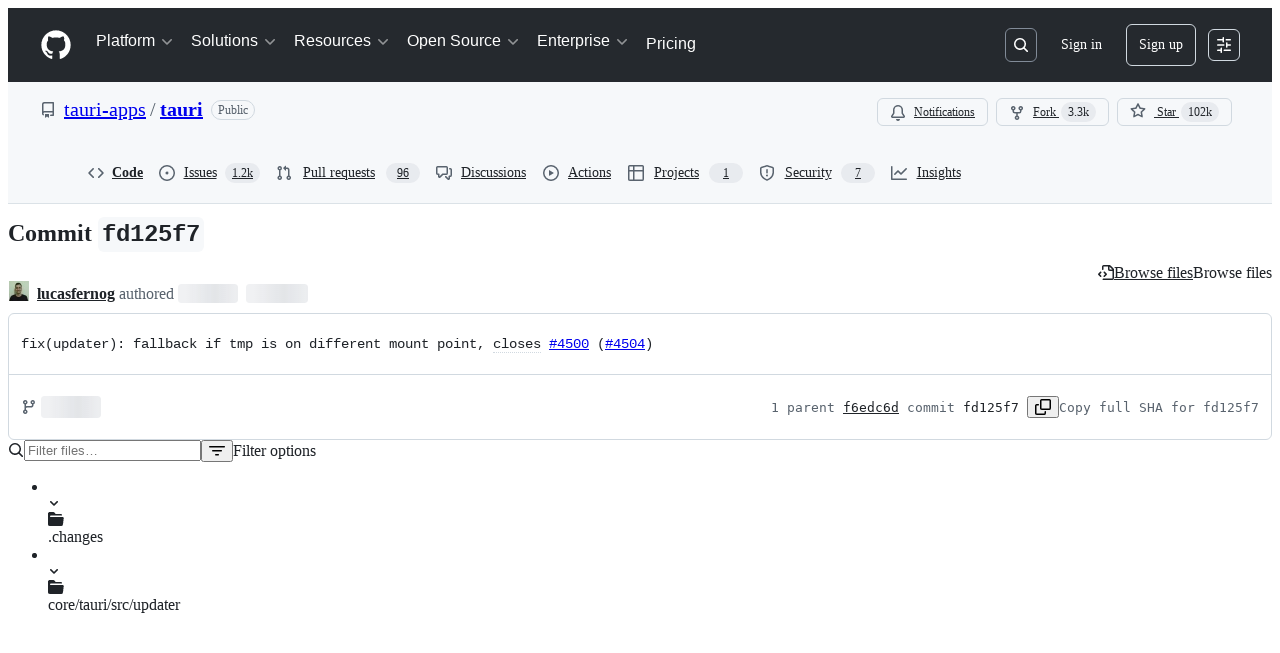

--- FILE ---
content_type: text/html; charset=utf-8
request_url: https://github.com/tauri-apps/tauri/commit/fd125f76d768099dc3d4b2d4114349ffc31ffac9
body_size: 72465
content:






<!DOCTYPE html>
<html
  lang="en"
  
  data-color-mode="auto" data-light-theme="light" data-dark-theme="dark"
  data-a11y-animated-images="system" data-a11y-link-underlines="true"
  
  >




  <head>
    <meta charset="utf-8">
  <link rel="dns-prefetch" href="https://github.githubassets.com">
  <link rel="dns-prefetch" href="https://avatars.githubusercontent.com">
  <link rel="dns-prefetch" href="https://github-cloud.s3.amazonaws.com">
  <link rel="dns-prefetch" href="https://user-images.githubusercontent.com/">
  <link rel="preconnect" href="https://github.githubassets.com" crossorigin>
  <link rel="preconnect" href="https://avatars.githubusercontent.com">

  


  <link crossorigin="anonymous" media="all" rel="stylesheet" href="https://github.githubassets.com/assets/light-dac525bbd821.css" /><link crossorigin="anonymous" media="all" rel="stylesheet" href="https://github.githubassets.com/assets/light_high_contrast-56ccf4057897.css" /><link crossorigin="anonymous" media="all" rel="stylesheet" href="https://github.githubassets.com/assets/dark-784387e86ac0.css" /><link crossorigin="anonymous" media="all" rel="stylesheet" href="https://github.githubassets.com/assets/dark_high_contrast-79bd5fd84a86.css" /><link data-color-theme="light" crossorigin="anonymous" media="all" rel="stylesheet" data-href="https://github.githubassets.com/assets/light-dac525bbd821.css" /><link data-color-theme="light_high_contrast" crossorigin="anonymous" media="all" rel="stylesheet" data-href="https://github.githubassets.com/assets/light_high_contrast-56ccf4057897.css" /><link data-color-theme="light_colorblind" crossorigin="anonymous" media="all" rel="stylesheet" data-href="https://github.githubassets.com/assets/light_colorblind-0e24752a7d2b.css" /><link data-color-theme="light_colorblind_high_contrast" crossorigin="anonymous" media="all" rel="stylesheet" data-href="https://github.githubassets.com/assets/light_colorblind_high_contrast-412af2517363.css" /><link data-color-theme="light_tritanopia" crossorigin="anonymous" media="all" rel="stylesheet" data-href="https://github.githubassets.com/assets/light_tritanopia-6186e83663dc.css" /><link data-color-theme="light_tritanopia_high_contrast" crossorigin="anonymous" media="all" rel="stylesheet" data-href="https://github.githubassets.com/assets/light_tritanopia_high_contrast-9d33c7aea2e7.css" /><link data-color-theme="dark" crossorigin="anonymous" media="all" rel="stylesheet" data-href="https://github.githubassets.com/assets/dark-784387e86ac0.css" /><link data-color-theme="dark_high_contrast" crossorigin="anonymous" media="all" rel="stylesheet" data-href="https://github.githubassets.com/assets/dark_high_contrast-79bd5fd84a86.css" /><link data-color-theme="dark_colorblind" crossorigin="anonymous" media="all" rel="stylesheet" data-href="https://github.githubassets.com/assets/dark_colorblind-75db11311555.css" /><link data-color-theme="dark_colorblind_high_contrast" crossorigin="anonymous" media="all" rel="stylesheet" data-href="https://github.githubassets.com/assets/dark_colorblind_high_contrast-f2c1045899a2.css" /><link data-color-theme="dark_tritanopia" crossorigin="anonymous" media="all" rel="stylesheet" data-href="https://github.githubassets.com/assets/dark_tritanopia-f46d293c6ff3.css" /><link data-color-theme="dark_tritanopia_high_contrast" crossorigin="anonymous" media="all" rel="stylesheet" data-href="https://github.githubassets.com/assets/dark_tritanopia_high_contrast-e4b5684db29d.css" /><link data-color-theme="dark_dimmed" crossorigin="anonymous" media="all" rel="stylesheet" data-href="https://github.githubassets.com/assets/dark_dimmed-72c58078e707.css" /><link data-color-theme="dark_dimmed_high_contrast" crossorigin="anonymous" media="all" rel="stylesheet" data-href="https://github.githubassets.com/assets/dark_dimmed_high_contrast-956cb5dfcb85.css" />

  <style type="text/css">
    :root {
      --tab-size-preference: 4;
    }

    pre, code {
      tab-size: var(--tab-size-preference);
    }
  </style>

    <link crossorigin="anonymous" media="all" rel="stylesheet" href="https://github.githubassets.com/assets/primer-primitives-c37d781e2da5.css" />
    <link crossorigin="anonymous" media="all" rel="stylesheet" href="https://github.githubassets.com/assets/primer-2a5c339a0b0a.css" />
    <link crossorigin="anonymous" media="all" rel="stylesheet" href="https://github.githubassets.com/assets/global-5d4d8309269a.css" />
    <link crossorigin="anonymous" media="all" rel="stylesheet" href="https://github.githubassets.com/assets/github-6d0965b43add.css" />
  <link crossorigin="anonymous" media="all" rel="stylesheet" href="https://github.githubassets.com/assets/repository-5d735668c600.css" />
<link crossorigin="anonymous" media="all" rel="stylesheet" href="https://github.githubassets.com/assets/code-f0247a8b45d0.css" />

  

  <script type="application/json" id="client-env">{"locale":"en","featureFlags":["a11y_status_checks_ruleset","action_yml_language_service","actions_custom_images_public_preview_visibility","actions_custom_images_storage_billing_ui_visibility","actions_enable_snapshot_keyword","actions_image_version_event","actions_workflow_language_service","alternate_user_config_repo","api_insights_show_missing_data_banner","arianotify_comprehensive_migration","codespaces_prebuild_region_target_update","coding_agent_model_selection","contentful_lp_footnotes","copilot_3p_agent_hovercards","copilot_agent_sessions_alive_updates","copilot_agent_task_list_v2","copilot_agent_task_submit_with_modifier","copilot_agent_tasks_btn_code_nav","copilot_agent_tasks_btn_code_view","copilot_agent_tasks_btn_code_view_lines","copilot_agent_tasks_btn_repo","copilot_api_agentic_issue_marshal_yaml","copilot_ask_mode_dropdown","copilot_chat_agents_empty_state","copilot_chat_attach_multiple_images","copilot_chat_clear_model_selection_for_default_change","copilot_chat_file_redirect","copilot_chat_input_commands","copilot_chat_opening_thread_switch","copilot_chat_reduce_quota_checks","copilot_chat_search_bar_redirect","copilot_chat_selection_attachments","copilot_chat_vision_in_claude","copilot_chat_vision_preview_gate","copilot_coding_agent_task_response","copilot_custom_copilots","copilot_custom_copilots_feature_preview","copilot_duplicate_thread","copilot_extensions_hide_in_dotcom_chat","copilot_extensions_removal_on_marketplace","copilot_features_raycast_logo","copilot_features_sql_server_logo","copilot_features_zed_logo","copilot_file_block_ref_matching","copilot_ftp_hyperspace_upgrade_prompt","copilot_icebreakers_experiment_dashboard","copilot_icebreakers_experiment_hyperspace","copilot_immersive_job_result_preview","copilot_immersive_structured_model_picker","copilot_immersive_task_hyperlinking","copilot_immersive_task_within_chat_thread","copilot_mc_cli_resume_any_users_task","copilot_org_policy_page_focus_mode","copilot_redirect_header_button_to_agents","copilot_security_alert_assignee_options","copilot_share_active_subthread","copilot_spaces_ga","copilot_spaces_individual_policies_ga","copilot_spaces_pagination","copilot_spark_empty_state","copilot_spark_handle_nil_friendly_name","copilot_stable_conversation_view","copilot_swe_agent_progress_commands","copilot_swe_agent_use_subagents","copilot_unconfigured_is_inherited","custom_properties_consolidate_default_value_input","dashboard_lists_max_age_filter","dashboard_universe_2025_feedback_dialog","dom_node_counts","enterprise_ai_controls","failbot_report_error_react_apps_on_page","fetch_graphql_filter_noise_errors","flex_cta_groups_mvp","global_nav_react","hyperspace_2025_logged_out_batch_1","initial_per_page_pagination_updates","issue_fields_compact_view","issue_fields_global_search","issue_fields_report_usage","issue_fields_timeline_events","issues_cache_operation_timeout","issues_cca_assign_actor_with_agent","issues_default_best_match_sort","issues_expanded_file_types","issues_index_semantic_search","issues_lazy_load_comment_box_suggestions","issues_react_auto_retry_on_error","issues_react_bots_timeline_pagination","issues_react_chrome_container_query_fix","issues_react_client_side_caching_analytics","issues_react_prohibit_title_fallback","issues_react_safari_scroll_preservation","issues_react_use_turbo_for_cross_repo_navigation","issues_report_sidebar_interactions","landing_pages_ninetailed","lifecycle_label_name_updates","marketing_pages_search_explore_provider","memex_default_issue_create_repository","memex_display_button_config_menu","memex_grouped_by_edit_route","memex_live_update_hovercard","memex_mwl_filter_field_delimiter","mission_control_retry_on_401","mission_control_use_body_html","open_agent_session_in_vscode_insiders","open_agent_session_in_vscode_stable","primer_react_css_has_selector_perf","projects_assignee_max_limit","react_quality_profiling","repos_insights_remove_new_url","ruleset_deletion_confirmation","sample_network_conn_type","session_logs_ungroup_reasoning_text","site_calculator_actions_2025","site_features_copilot_universe","site_homepage_collaborate_video","spark_prompt_secret_scanning","spark_server_connection_status","suppress_automated_browser_vitals","suppress_non_representative_vitals","swe_agent_member_requests","viewscreen_sandbox","webp_support","workbench_store_readonly"],"copilotApiOverrideUrl":"https://api.githubcopilot.com"}</script>
<script crossorigin="anonymous" type="application/javascript" src="https://github.githubassets.com/assets/high-contrast-cookie-a43e2fc159e9.js"></script>
<script crossorigin="anonymous" type="application/javascript" src="https://github.githubassets.com/assets/wp-runtime-bdd1263583c0.js" defer="defer"></script>
<script crossorigin="anonymous" type="application/javascript" src="https://github.githubassets.com/assets/6488-6dac972ad892.js" defer="defer"></script>
<script crossorigin="anonymous" type="application/javascript" src="https://github.githubassets.com/assets/78298-4461f83ccb79.js" defer="defer"></script>
<script crossorigin="anonymous" type="application/javascript" src="https://github.githubassets.com/assets/82075-733bf2915f42.js" defer="defer"></script>
<script crossorigin="anonymous" type="application/javascript" src="https://github.githubassets.com/assets/environment-a87305361579.js" defer="defer"></script>
<script crossorigin="anonymous" type="application/javascript" src="https://github.githubassets.com/assets/97068-cd18eb038c94.js" defer="defer"></script>
<script crossorigin="anonymous" type="application/javascript" src="https://github.githubassets.com/assets/43784-56ff5e06fc38.js" defer="defer"></script>
<script crossorigin="anonymous" type="application/javascript" src="https://github.githubassets.com/assets/4712-4012ead9381a.js" defer="defer"></script>
<script crossorigin="anonymous" type="application/javascript" src="https://github.githubassets.com/assets/81028-196a2b669444.js" defer="defer"></script>
<script crossorigin="anonymous" type="application/javascript" src="https://github.githubassets.com/assets/19681-01119aa85035.js" defer="defer"></script>
<script crossorigin="anonymous" type="application/javascript" src="https://github.githubassets.com/assets/91853-1d514452fb18.js" defer="defer"></script>
<script crossorigin="anonymous" type="application/javascript" src="https://github.githubassets.com/assets/78143-a5078efd9ce0.js" defer="defer"></script>
<script crossorigin="anonymous" type="application/javascript" src="https://github.githubassets.com/assets/3042-4e8e39856f05.js" defer="defer"></script>
<script crossorigin="anonymous" type="application/javascript" src="https://github.githubassets.com/assets/github-elements-b7722d872625.js" defer="defer"></script>
<script crossorigin="anonymous" type="application/javascript" src="https://github.githubassets.com/assets/element-registry-465996d9a898.js" defer="defer"></script>
<script crossorigin="anonymous" type="application/javascript" src="https://github.githubassets.com/assets/react-core-724b11b8bc4a.js" defer="defer"></script>
<script crossorigin="anonymous" type="application/javascript" src="https://github.githubassets.com/assets/react-lib-ef9414370f2a.js" defer="defer"></script>
<script crossorigin="anonymous" type="application/javascript" src="https://github.githubassets.com/assets/90780-00ac8bf051f5.js" defer="defer"></script>
<script crossorigin="anonymous" type="application/javascript" src="https://github.githubassets.com/assets/28546-373396140b52.js" defer="defer"></script>
<script crossorigin="anonymous" type="application/javascript" src="https://github.githubassets.com/assets/17688-d822812c31fd.js" defer="defer"></script>
<script crossorigin="anonymous" type="application/javascript" src="https://github.githubassets.com/assets/83770-3bb3fa8c5ff8.js" defer="defer"></script>
<script crossorigin="anonymous" type="application/javascript" src="https://github.githubassets.com/assets/7332-28215e4d6136.js" defer="defer"></script>
<script crossorigin="anonymous" type="application/javascript" src="https://github.githubassets.com/assets/70191-2ff8c1780a1e.js" defer="defer"></script>
<script crossorigin="anonymous" type="application/javascript" src="https://github.githubassets.com/assets/66721-c8f8022fe832.js" defer="defer"></script>
<script crossorigin="anonymous" type="application/javascript" src="https://github.githubassets.com/assets/51519-2093a99df21e.js" defer="defer"></script>
<script crossorigin="anonymous" type="application/javascript" src="https://github.githubassets.com/assets/62941-12ac274b4455.js" defer="defer"></script>
<script crossorigin="anonymous" type="application/javascript" src="https://github.githubassets.com/assets/87875-9d0cf8c3e6d5.js" defer="defer"></script>
<script crossorigin="anonymous" type="application/javascript" src="https://github.githubassets.com/assets/96384-7e8820028ca6.js" defer="defer"></script>
<script crossorigin="anonymous" type="application/javascript" src="https://github.githubassets.com/assets/19718-9f5f984a64d0.js" defer="defer"></script>
<script crossorigin="anonymous" type="application/javascript" src="https://github.githubassets.com/assets/behaviors-17a666937e0b.js" defer="defer"></script>
<script crossorigin="anonymous" type="application/javascript" src="https://github.githubassets.com/assets/37911-925bc4afa4f7.js" defer="defer"></script>
<script crossorigin="anonymous" type="application/javascript" src="https://github.githubassets.com/assets/notifications-global-376507b60942.js" defer="defer"></script>
<script crossorigin="anonymous" type="application/javascript" src="https://github.githubassets.com/assets/32162-bce5168543b8.js" defer="defer"></script>
<script crossorigin="anonymous" type="application/javascript" src="https://github.githubassets.com/assets/50170-a8f88a977e37.js" defer="defer"></script>
<script crossorigin="anonymous" type="application/javascript" src="https://github.githubassets.com/assets/70894-927c3b50d106.js" defer="defer"></script>
<script crossorigin="anonymous" type="application/javascript" src="https://github.githubassets.com/assets/90787-84c156718bf6.js" defer="defer"></script>
<script crossorigin="anonymous" type="application/javascript" src="https://github.githubassets.com/assets/55526-7849c8b38bbe.js" defer="defer"></script>
<script crossorigin="anonymous" type="application/javascript" src="https://github.githubassets.com/assets/diffs-ce4ecf210ead.js" defer="defer"></script>
  
  <script crossorigin="anonymous" type="application/javascript" src="https://github.githubassets.com/assets/primer-react-0030844267b0.js" defer="defer"></script>
<script crossorigin="anonymous" type="application/javascript" src="https://github.githubassets.com/assets/octicons-react-d08b1c04b3f6.js" defer="defer"></script>
<script crossorigin="anonymous" type="application/javascript" src="https://github.githubassets.com/assets/31475-788442287961.js" defer="defer"></script>
<script crossorigin="anonymous" type="application/javascript" src="https://github.githubassets.com/assets/40746-d0df9fac557b.js" defer="defer"></script>
<script crossorigin="anonymous" type="application/javascript" src="https://github.githubassets.com/assets/40799-9d163b66df02.js" defer="defer"></script>
<script crossorigin="anonymous" type="application/javascript" src="https://github.githubassets.com/assets/30587-9e7ad105c2cc.js" defer="defer"></script>
<script crossorigin="anonymous" type="application/javascript" src="https://github.githubassets.com/assets/99418-20de4c3ee5c3.js" defer="defer"></script>
<script crossorigin="anonymous" type="application/javascript" src="https://github.githubassets.com/assets/72471-20bd568e1c00.js" defer="defer"></script>
<script crossorigin="anonymous" type="application/javascript" src="https://github.githubassets.com/assets/55229-8c516d7e5a60.js" defer="defer"></script>
<script crossorigin="anonymous" type="application/javascript" src="https://github.githubassets.com/assets/95768-23c37101ce67.js" defer="defer"></script>
<script crossorigin="anonymous" type="application/javascript" src="https://github.githubassets.com/assets/33915-2fcb1ef9118e.js" defer="defer"></script>
<script crossorigin="anonymous" type="application/javascript" src="https://github.githubassets.com/assets/62469-f801d20d9e23.js" defer="defer"></script>
<script crossorigin="anonymous" type="application/javascript" src="https://github.githubassets.com/assets/51220-88337dd2c29d.js" defer="defer"></script>
<script crossorigin="anonymous" type="application/javascript" src="https://github.githubassets.com/assets/40420-a9a51328f93d.js" defer="defer"></script>
<script crossorigin="anonymous" type="application/javascript" src="https://github.githubassets.com/assets/67602-1f29f75b9f33.js" defer="defer"></script>
<script crossorigin="anonymous" type="application/javascript" src="https://github.githubassets.com/assets/26744-cce4d4bab7ed.js" defer="defer"></script>
<script crossorigin="anonymous" type="application/javascript" src="https://github.githubassets.com/assets/18312-0f4b3f79045c.js" defer="defer"></script>
<script crossorigin="anonymous" type="application/javascript" src="https://github.githubassets.com/assets/57026-caf6687379ce.js" defer="defer"></script>
<script crossorigin="anonymous" type="application/javascript" src="https://github.githubassets.com/assets/24774-6623aa36f8d9.js" defer="defer"></script>
<script crossorigin="anonymous" type="application/javascript" src="https://github.githubassets.com/assets/95767-01e40124d78e.js" defer="defer"></script>
<script crossorigin="anonymous" type="application/javascript" src="https://github.githubassets.com/assets/50517-a287527395ad.js" defer="defer"></script>
<script crossorigin="anonymous" type="application/javascript" src="https://github.githubassets.com/assets/69950-413c3819bfbd.js" defer="defer"></script>
<script crossorigin="anonymous" type="application/javascript" src="https://github.githubassets.com/assets/59672-7a68bc81acac.js" defer="defer"></script>
<script crossorigin="anonymous" type="application/javascript" src="https://github.githubassets.com/assets/83494-e8749f26834b.js" defer="defer"></script>
<script crossorigin="anonymous" type="application/javascript" src="https://github.githubassets.com/assets/36683-02c43f0f4aa6.js" defer="defer"></script>
<script crossorigin="anonymous" type="application/javascript" src="https://github.githubassets.com/assets/87670-d98dd23eb9b1.js" defer="defer"></script>
<script crossorigin="anonymous" type="application/javascript" src="https://github.githubassets.com/assets/40771-c77d98d6d5e6.js" defer="defer"></script>
<script crossorigin="anonymous" type="application/javascript" src="https://github.githubassets.com/assets/66990-6c4f0e0c3c03.js" defer="defer"></script>
<script crossorigin="anonymous" type="application/javascript" src="https://github.githubassets.com/assets/29665-37792c442ad5.js" defer="defer"></script>
<script crossorigin="anonymous" type="application/javascript" src="https://github.githubassets.com/assets/4817-59e701aad555.js" defer="defer"></script>
<script crossorigin="anonymous" type="application/javascript" src="https://github.githubassets.com/assets/91232-ea5042f1952b.js" defer="defer"></script>
<script crossorigin="anonymous" type="application/javascript" src="https://github.githubassets.com/assets/37294-b151415d2fb0.js" defer="defer"></script>
<script crossorigin="anonymous" type="application/javascript" src="https://github.githubassets.com/assets/2635-232bb63aee83.js" defer="defer"></script>
<script crossorigin="anonymous" type="application/javascript" src="https://github.githubassets.com/assets/30721-20f0b537f116.js" defer="defer"></script>
<script crossorigin="anonymous" type="application/javascript" src="https://github.githubassets.com/assets/99808-6e21e350661e.js" defer="defer"></script>
<script crossorigin="anonymous" type="application/javascript" src="https://github.githubassets.com/assets/52302-bf92f922d029.js" defer="defer"></script>
<script crossorigin="anonymous" type="application/javascript" src="https://github.githubassets.com/assets/81171-19e66b4b2f09.js" defer="defer"></script>
<script crossorigin="anonymous" type="application/javascript" src="https://github.githubassets.com/assets/67071-7f65f2195772.js" defer="defer"></script>
<script crossorigin="anonymous" type="application/javascript" src="https://github.githubassets.com/assets/22116-68063f0ac685.js" defer="defer"></script>
<script crossorigin="anonymous" type="application/javascript" src="https://github.githubassets.com/assets/42804-ecae74644f7c.js" defer="defer"></script>
<script crossorigin="anonymous" type="application/javascript" src="https://github.githubassets.com/assets/32816-dba0c8ba02e2.js" defer="defer"></script>
<script crossorigin="anonymous" type="application/javascript" src="https://github.githubassets.com/assets/6623-70d28241d996.js" defer="defer"></script>
<script crossorigin="anonymous" type="application/javascript" src="https://github.githubassets.com/assets/41461-482c30eabdab.js" defer="defer"></script>
<script crossorigin="anonymous" type="application/javascript" src="https://github.githubassets.com/assets/44185-4caae1428f96.js" defer="defer"></script>
<script crossorigin="anonymous" type="application/javascript" src="https://github.githubassets.com/assets/60932-9ace0e809cb4.js" defer="defer"></script>
<script crossorigin="anonymous" type="application/javascript" src="https://github.githubassets.com/assets/93236-301d6d357d8c.js" defer="defer"></script>
<script crossorigin="anonymous" type="application/javascript" src="https://github.githubassets.com/assets/commits-07a959e678ab.js" defer="defer"></script>
<link crossorigin="anonymous" media="all" rel="stylesheet" href="https://github.githubassets.com/assets/primer-react.9e361d70366507d16284.module.css" />
<link crossorigin="anonymous" media="all" rel="stylesheet" href="https://github.githubassets.com/assets/42804.9bc7d6edee3e5aa50c13.module.css" />
<link crossorigin="anonymous" media="all" rel="stylesheet" href="https://github.githubassets.com/assets/commits.9dd8c28a8cbd2873ea56.module.css" />

  <script crossorigin="anonymous" type="application/javascript" src="https://github.githubassets.com/assets/62029-b0f77bf948b1.js" defer="defer"></script>
<script crossorigin="anonymous" type="application/javascript" src="https://github.githubassets.com/assets/24117-94862f379395.js" defer="defer"></script>
<script crossorigin="anonymous" type="application/javascript" src="https://github.githubassets.com/assets/notifications-subscriptions-menu-d151f2e3f99f.js" defer="defer"></script>
<link crossorigin="anonymous" media="all" rel="stylesheet" href="https://github.githubassets.com/assets/primer-react.9e361d70366507d16284.module.css" />
<link crossorigin="anonymous" media="all" rel="stylesheet" href="https://github.githubassets.com/assets/notifications-subscriptions-menu.ac83b8503ec1b63f705e.module.css" />


  <title>fix(updater): fallback if tmp is on different mount point, closes #45… · tauri-apps/tauri@fd125f7 · GitHub</title>



  <meta name="route-pattern" content="/:user_id/:repository/commit/:name(/*path)" data-turbo-transient>
  <meta name="route-controller" content="commit" data-turbo-transient>
  <meta name="route-action" content="show" data-turbo-transient>
  <meta name="fetch-nonce" content="v2:94c2ba10-edc0-b711-746f-f08e8e9eca4f">

    
  <meta name="current-catalog-service-hash" content="f3abb0cc802f3d7b95fc8762b94bdcb13bf39634c40c357301c4aa1d67a256fb">


  <meta name="request-id" content="B31C:18EDB3:68DCB2E:887DD5A:697E3D64" data-pjax-transient="true"/><meta name="html-safe-nonce" content="1ba3866f5839853d0b014b1c88585a1a0a19353d3098bbc424a25b84cdc9b85b" data-pjax-transient="true"/><meta name="visitor-payload" content="eyJyZWZlcnJlciI6IiIsInJlcXVlc3RfaWQiOiJCMzFDOjE4RURCMzo2OERDQjJFOjg4N0RENUE6Njk3RTNENjQiLCJ2aXNpdG9yX2lkIjoiNDMwNzIwODYyNDU3ODM3OTEwOCIsInJlZ2lvbl9lZGdlIjoiaWFkIiwicmVnaW9uX3JlbmRlciI6ImlhZCJ9" data-pjax-transient="true"/><meta name="visitor-hmac" content="9a96ea3711e7dbbb29d1e272e1d58b47a5f36fd4b074f96e961965fbf7d65915" data-pjax-transient="true"/>


    <meta name="hovercard-subject-tag" content="repository:196701619" data-turbo-transient>


  <meta name="github-keyboard-shortcuts" content="repository,commits,copilot" data-turbo-transient="true" />
  

  <meta name="selected-link" value="repo_commits" data-turbo-transient>
  <link rel="assets" href="https://github.githubassets.com/">

    <meta name="google-site-verification" content="Apib7-x98H0j5cPqHWwSMm6dNU4GmODRoqxLiDzdx9I">

<meta name="octolytics-url" content="https://collector.github.com/github/collect" />

  <meta name="analytics-location" content="/&lt;user-name&gt;/&lt;repo-name&gt;/commit/show" data-turbo-transient="true" />

  




    <meta name="user-login" content="">

  

    <meta name="viewport" content="width=device-width">

    

      <meta name="description" content="Build smaller, faster, and more secure desktop and mobile applications with a web frontend. - fix(updater): fallback if tmp is on different mount point, closes #45… · tauri-apps/tauri@fd125f7">

      <link rel="search" type="application/opensearchdescription+xml" href="/opensearch.xml" title="GitHub">

    <link rel="fluid-icon" href="https://github.com/fluidicon.png" title="GitHub">
    <meta property="fb:app_id" content="1401488693436528">
    <meta name="apple-itunes-app" content="app-id=1477376905, app-argument=https://github.com/tauri-apps/tauri/commit/fd125f76d768099dc3d4b2d4114349ffc31ffac9" />

      <meta name="twitter:image" content="https://opengraph.githubassets.com/75ab814167fedd0a8d41df258a053f5c7ac27a0978990f28e5f5961c0c4f76b2/tauri-apps/tauri/commit/fd125f76d768099dc3d4b2d4114349ffc31ffac9" /><meta name="twitter:site" content="@github" /><meta name="twitter:card" content="summary_large_image" /><meta name="twitter:title" content="fix(updater): fallback if tmp is on different mount point, closes #45… · tauri-apps/tauri@fd125f7" /><meta name="twitter:description" content="…00 (#4504)" />
  <meta property="og:image" content="https://opengraph.githubassets.com/75ab814167fedd0a8d41df258a053f5c7ac27a0978990f28e5f5961c0c4f76b2/tauri-apps/tauri/commit/fd125f76d768099dc3d4b2d4114349ffc31ffac9" /><meta property="og:image:alt" content="…00 (#4504)" /><meta property="og:image:width" content="1200" /><meta property="og:image:height" content="600" /><meta property="og:site_name" content="GitHub" /><meta property="og:type" content="object" /><meta property="og:title" content="fix(updater): fallback if tmp is on different mount point, closes #45… · tauri-apps/tauri@fd125f7" /><meta property="og:url" content="/tauri-apps/tauri/commit/fd125f76d768099dc3d4b2d4114349ffc31ffac9" /><meta property="og:description" content="…00 (#4504)" /><meta property="og:updated_time" content="1656429659" />
  




      <meta name="hostname" content="github.com">



        <meta name="expected-hostname" content="github.com">


  <meta http-equiv="x-pjax-version" content="74e6aa14e5a777d4ffaeadadbdadb4a309c72f63b0f8416c25c932f6a9709fe9" data-turbo-track="reload">
  <meta http-equiv="x-pjax-csp-version" content="21a43568025709b66240454fc92d4f09335a96863f8ab1c46b4a07f6a5b67102" data-turbo-track="reload">
  <meta http-equiv="x-pjax-css-version" content="840528fb24a6fc3375c0cab829357705fabc41b533bd2c9b4301d504b27c8b50" data-turbo-track="reload">
  <meta http-equiv="x-pjax-js-version" content="60279d4097367e16897439d16d6bbe4180663db828c666eeed2656988ffe59f6" data-turbo-track="reload">

  <meta name="turbo-cache-control" content="no-preview" data-turbo-transient="">

      <meta name="turbo-cache-control" content="no-cache" data-turbo-transient>

    <meta data-hydrostats="publish">

  <meta name="go-import" content="github.com/tauri-apps/tauri git https://github.com/tauri-apps/tauri.git">

  <meta name="octolytics-dimension-user_id" content="54536011" /><meta name="octolytics-dimension-user_login" content="tauri-apps" /><meta name="octolytics-dimension-repository_id" content="196701619" /><meta name="octolytics-dimension-repository_nwo" content="tauri-apps/tauri" /><meta name="octolytics-dimension-repository_public" content="true" /><meta name="octolytics-dimension-repository_is_fork" content="false" /><meta name="octolytics-dimension-repository_network_root_id" content="196701619" /><meta name="octolytics-dimension-repository_network_root_nwo" content="tauri-apps/tauri" />



      <meta name="robots" content="noindex, nofollow" />


    <meta name="turbo-body-classes" content="logged-out env-production page-responsive">
  <meta name="disable-turbo" content="false">


  <meta name="browser-stats-url" content="https://api.github.com/_private/browser/stats">

  <meta name="browser-errors-url" content="https://api.github.com/_private/browser/errors">

  <meta name="release" content="7c85641c598ad130c74f7bcc27f58575cac69551">
  <meta name="ui-target" content="full">

  <link rel="mask-icon" href="https://github.githubassets.com/assets/pinned-octocat-093da3e6fa40.svg" color="#000000">
  <link rel="alternate icon" class="js-site-favicon" type="image/png" href="https://github.githubassets.com/favicons/favicon.png">
  <link rel="icon" class="js-site-favicon" type="image/svg+xml" href="https://github.githubassets.com/favicons/favicon.svg" data-base-href="https://github.githubassets.com/favicons/favicon">

<meta name="theme-color" content="#1e2327">
<meta name="color-scheme" content="light dark" />


  <link rel="manifest" href="/manifest.json" crossOrigin="use-credentials">

  </head>

  <body class="logged-out env-production page-responsive" style="word-wrap: break-word;" >
    <div data-turbo-body class="logged-out env-production page-responsive" style="word-wrap: break-word;" >
      <div id="__primerPortalRoot__" role="region" style="z-index: 1000; position: absolute; width: 100%;" data-turbo-permanent></div>
      

    <div class="position-relative header-wrapper js-header-wrapper ">
      <a href="#start-of-content" data-skip-target-assigned="false" class="px-2 py-4 color-bg-accent-emphasis color-fg-on-emphasis show-on-focus js-skip-to-content">Skip to content</a>

      <span data-view-component="true" class="progress-pjax-loader Progress position-fixed width-full">
    <span style="width: 0%;" data-view-component="true" class="Progress-item progress-pjax-loader-bar left-0 top-0 color-bg-accent-emphasis"></span>
</span>      
      
      <link crossorigin="anonymous" media="all" rel="stylesheet" href="https://github.githubassets.com/assets/primer-react.9e361d70366507d16284.module.css" />
<link crossorigin="anonymous" media="all" rel="stylesheet" href="https://github.githubassets.com/assets/keyboard-shortcuts-dialog.b374cfe79a93fb943a2c.module.css" />

<react-partial
  partial-name="keyboard-shortcuts-dialog"
  data-ssr="false"
  data-attempted-ssr="false"
  data-react-profiling="true"
>
  
  <script type="application/json" data-target="react-partial.embeddedData">{"props":{"docsUrl":"https://docs.github.com/get-started/accessibility/keyboard-shortcuts"}}</script>
  <div data-target="react-partial.reactRoot"></div>
</react-partial>





      

          

              
<script crossorigin="anonymous" type="application/javascript" src="https://github.githubassets.com/assets/43862-af2eb9294b37.js" defer="defer"></script>
<script crossorigin="anonymous" type="application/javascript" src="https://github.githubassets.com/assets/85110-610ad4f06821.js" defer="defer"></script>
<script crossorigin="anonymous" type="application/javascript" src="https://github.githubassets.com/assets/sessions-5c3fd6bced71.js" defer="defer"></script>

<style>
  /* Override primer focus outline color for marketing header dropdown links for better contrast */
  [data-color-mode="light"] .HeaderMenu-dropdown-link:focus-visible,
  [data-color-mode="light"] .HeaderMenu-trailing-link a:focus-visible {
    outline-color: var(--color-accent-fg);
  }
</style>

<header class="HeaderMktg header-logged-out js-details-container js-header Details f4 py-3" role="banner" data-is-top="true" data-color-mode=auto data-light-theme=light data-dark-theme=dark>
  <h2 class="sr-only">Navigation Menu</h2>

  <button type="button" class="HeaderMktg-backdrop d-lg-none border-0 position-fixed top-0 left-0 width-full height-full js-details-target" aria-label="Toggle navigation">
    <span class="d-none">Toggle navigation</span>
  </button>

  <div class="d-flex flex-column flex-lg-row flex-items-center px-3 px-md-4 px-lg-5 height-full position-relative z-1">
    <div class="d-flex flex-justify-between flex-items-center width-full width-lg-auto">
      <div class="flex-1">
        <button aria-label="Toggle navigation" aria-expanded="false" type="button" data-view-component="true" class="js-details-target js-nav-padding-recalculate js-header-menu-toggle Button--link Button--medium Button d-lg-none color-fg-inherit p-1">  <span class="Button-content">
    <span class="Button-label"><div class="HeaderMenu-toggle-bar rounded my-1"></div>
            <div class="HeaderMenu-toggle-bar rounded my-1"></div>
            <div class="HeaderMenu-toggle-bar rounded my-1"></div></span>
  </span>
</button>
      </div>

      <a class="mr-lg-3 color-fg-inherit flex-order-2 js-prevent-focus-on-mobile-nav"
        href="/"
        aria-label="Homepage"
        data-analytics-event="{&quot;category&quot;:&quot;Marketing nav&quot;,&quot;action&quot;:&quot;click to go to homepage&quot;,&quot;label&quot;:&quot;ref_page:Marketing;ref_cta:Logomark;ref_loc:Header&quot;}">
        <svg height="32" aria-hidden="true" viewBox="0 0 24 24" version="1.1" width="32" data-view-component="true" class="octicon octicon-mark-github">
    <path d="M12 1C5.923 1 1 5.923 1 12c0 4.867 3.149 8.979 7.521 10.436.55.096.756-.233.756-.522 0-.262-.013-1.128-.013-2.049-2.764.509-3.479-.674-3.699-1.292-.124-.317-.66-1.293-1.127-1.554-.385-.207-.936-.715-.014-.729.866-.014 1.485.797 1.691 1.128.99 1.663 2.571 1.196 3.204.907.096-.715.385-1.196.701-1.471-2.448-.275-5.005-1.224-5.005-5.432 0-1.196.426-2.186 1.128-2.956-.111-.275-.496-1.402.11-2.915 0 0 .921-.288 3.024 1.128a10.193 10.193 0 0 1 2.75-.371c.936 0 1.871.123 2.75.371 2.104-1.43 3.025-1.128 3.025-1.128.605 1.513.221 2.64.111 2.915.701.77 1.127 1.747 1.127 2.956 0 4.222-2.571 5.157-5.019 5.432.399.344.743 1.004.743 2.035 0 1.471-.014 2.654-.014 3.025 0 .289.206.632.756.522C19.851 20.979 23 16.854 23 12c0-6.077-4.922-11-11-11Z"></path>
</svg>
      </a>

      <div class="d-flex flex-1 flex-order-2 text-right d-lg-none gap-2 flex-justify-end">
          <a
            href="/login?return_to=https%3A%2F%2Fgithub.com%2Ftauri-apps%2Ftauri%2Fcommit%2Ffd125f76d768099dc3d4b2d4114349ffc31ffac9"
            class="HeaderMenu-link HeaderMenu-button d-inline-flex f5 no-underline border color-border-default rounded-2 px-2 py-1 color-fg-inherit js-prevent-focus-on-mobile-nav"
            data-hydro-click="{&quot;event_type&quot;:&quot;authentication.click&quot;,&quot;payload&quot;:{&quot;location_in_page&quot;:&quot;site header menu&quot;,&quot;repository_id&quot;:null,&quot;auth_type&quot;:&quot;SIGN_UP&quot;,&quot;originating_url&quot;:&quot;https://github.com/tauri-apps/tauri/commit/fd125f76d768099dc3d4b2d4114349ffc31ffac9&quot;,&quot;user_id&quot;:null}}" data-hydro-click-hmac="014a5afa9a01f3f6c824205a4a95cb97d6ee68fe1f8f4f86332aaeefaee5c9d4"
            data-analytics-event="{&quot;category&quot;:&quot;Marketing nav&quot;,&quot;action&quot;:&quot;click to Sign in&quot;,&quot;label&quot;:&quot;ref_page:Marketing;ref_cta:Sign in;ref_loc:Header&quot;}"
          >
            Sign in
          </a>
              <div class="AppHeader-appearanceSettings">
    <react-partial-anchor>
      <button data-target="react-partial-anchor.anchor" id="icon-button-d4bc6fc7-2c8c-4d4d-89f6-4732c42aad13" aria-labelledby="tooltip-501dd6af-e55f-4954-888d-f13bcdf75f26" type="button" disabled="disabled" data-view-component="true" class="Button Button--iconOnly Button--invisible Button--medium AppHeader-button HeaderMenu-link border cursor-wait">  <svg aria-hidden="true" height="16" viewBox="0 0 16 16" version="1.1" width="16" data-view-component="true" class="octicon octicon-sliders Button-visual">
    <path d="M15 2.75a.75.75 0 0 1-.75.75h-4a.75.75 0 0 1 0-1.5h4a.75.75 0 0 1 .75.75Zm-8.5.75v1.25a.75.75 0 0 0 1.5 0v-4a.75.75 0 0 0-1.5 0V2H1.75a.75.75 0 0 0 0 1.5H6.5Zm1.25 5.25a.75.75 0 0 0 0-1.5h-6a.75.75 0 0 0 0 1.5h6ZM15 8a.75.75 0 0 1-.75.75H11.5V10a.75.75 0 1 1-1.5 0V6a.75.75 0 0 1 1.5 0v1.25h2.75A.75.75 0 0 1 15 8Zm-9 5.25v-2a.75.75 0 0 0-1.5 0v1.25H1.75a.75.75 0 0 0 0 1.5H4.5v1.25a.75.75 0 0 0 1.5 0v-2Zm9 0a.75.75 0 0 1-.75.75h-6a.75.75 0 0 1 0-1.5h6a.75.75 0 0 1 .75.75Z"></path>
</svg>
</button><tool-tip id="tooltip-501dd6af-e55f-4954-888d-f13bcdf75f26" for="icon-button-d4bc6fc7-2c8c-4d4d-89f6-4732c42aad13" popover="manual" data-direction="s" data-type="label" data-view-component="true" class="sr-only position-absolute">Appearance settings</tool-tip>

      <template data-target="react-partial-anchor.template">
        <link crossorigin="anonymous" media="all" rel="stylesheet" href="https://github.githubassets.com/assets/primer-react.9e361d70366507d16284.module.css" />
<link crossorigin="anonymous" media="all" rel="stylesheet" href="https://github.githubassets.com/assets/appearance-settings.4d46c8a1271223ebce66.module.css" />

<react-partial
  partial-name="appearance-settings"
  data-ssr="false"
  data-attempted-ssr="false"
  data-react-profiling="true"
>
  
  <script type="application/json" data-target="react-partial.embeddedData">{"props":{}}</script>
  <div data-target="react-partial.reactRoot"></div>
</react-partial>


      </template>
    </react-partial-anchor>
  </div>

      </div>
    </div>


    <div class="HeaderMenu js-header-menu height-fit position-lg-relative d-lg-flex flex-column flex-auto top-0">
      <div class="HeaderMenu-wrapper d-flex flex-column flex-self-start flex-lg-row flex-auto rounded rounded-lg-0">
            <link crossorigin="anonymous" media="all" rel="stylesheet" href="https://github.githubassets.com/assets/primer-react.9e361d70366507d16284.module.css" />
<link crossorigin="anonymous" media="all" rel="stylesheet" href="https://github.githubassets.com/assets/marketing-navigation.a5d6318d0936eeed1d51.module.css" />

<react-partial
  partial-name="marketing-navigation"
  data-ssr="true"
  data-attempted-ssr="true"
  data-react-profiling="true"
>
  
  <script type="application/json" data-target="react-partial.embeddedData">{"props":{"should_use_dotcom_links":true}}</script>
  <div data-target="react-partial.reactRoot"><nav class="MarketingNavigation-module__nav__NPauXyD" aria-label="Global"><ul class="MarketingNavigation-module__list__nrluPkJ"><li><div class="NavDropdown-module__container__KUyZW75 js-details-container js-header-menu-item"><button type="button" class="NavDropdown-module__button__vgiCKGy js-details-target" aria-expanded="false">Platform<svg aria-hidden="true" focusable="false" class="octicon octicon-chevron-right NavDropdown-module__buttonIcon__yJlVW2F" viewBox="0 0 16 16" width="16" height="16" fill="currentColor" display="inline-block" overflow="visible" style="vertical-align:text-bottom"><path d="M6.22 3.22a.75.75 0 0 1 1.06 0l4.25 4.25a.75.75 0 0 1 0 1.06l-4.25 4.25a.751.751 0 0 1-1.042-.018.751.751 0 0 1-.018-1.042L9.94 8 6.22 4.28a.75.75 0 0 1 0-1.06Z"></path></svg></button><div class="NavDropdown-module__dropdown__JEKUkh2"><ul class="NavDropdown-module__list__eE8C8Eg"><li><div class="NavGroup-module__group__lq97WQQ"><span class="NavGroup-module__title__ost9jAm">AI CODE CREATION</span><ul class="NavGroup-module__list__Ourc1lc"><li><a href="https://github.com/features/copilot" data-analytics-event="{&quot;action&quot;:&quot;github_copilot&quot;,&quot;tag&quot;:&quot;link&quot;,&quot;context&quot;:&quot;platform&quot;,&quot;location&quot;:&quot;navbar&quot;,&quot;label&quot;:&quot;github_copilot_link_platform_navbar&quot;}" class="NavLink-module__link__oSrJNoD"><div class="NavLink-module__text__AMkNnLf"><svg aria-hidden="true" focusable="false" class="octicon octicon-copilot NavLink-module__icon__Km2csVk" viewBox="0 0 24 24" width="24" height="24" fill="currentColor" display="inline-block" overflow="visible" style="vertical-align:text-bottom"><path d="M23.922 16.992c-.861 1.495-5.859 5.023-11.922 5.023-6.063 0-11.061-3.528-11.922-5.023A.641.641 0 0 1 0 16.736v-2.869a.841.841 0 0 1 .053-.22c.372-.935 1.347-2.292 2.605-2.656.167-.429.414-1.055.644-1.517a10.195 10.195 0 0 1-.052-1.086c0-1.331.282-2.499 1.132-3.368.397-.406.89-.717 1.474-.952 1.399-1.136 3.392-2.093 6.122-2.093 2.731 0 4.767.957 6.166 2.093.584.235 1.077.546 1.474.952.85.869 1.132 2.037 1.132 3.368 0 .368-.014.733-.052 1.086.23.462.477 1.088.644 1.517 1.258.364 2.233 1.721 2.605 2.656a.832.832 0 0 1 .053.22v2.869a.641.641 0 0 1-.078.256ZM12.172 11h-.344a4.323 4.323 0 0 1-.355.508C10.703 12.455 9.555 13 7.965 13c-1.725 0-2.989-.359-3.782-1.259a2.005 2.005 0 0 1-.085-.104L4 11.741v6.585c1.435.779 4.514 2.179 8 2.179 3.486 0 6.565-1.4 8-2.179v-6.585l-.098-.104s-.033.045-.085.104c-.793.9-2.057 1.259-3.782 1.259-1.59 0-2.738-.545-3.508-1.492a4.323 4.323 0 0 1-.355-.508h-.016.016Zm.641-2.935c.136 1.057.403 1.913.878 2.497.442.544 1.134.938 2.344.938 1.573 0 2.292-.337 2.657-.751.384-.435.558-1.15.558-2.361 0-1.14-.243-1.847-.705-2.319-.477-.488-1.319-.862-2.824-1.025-1.487-.161-2.192.138-2.533.529-.269.307-.437.808-.438 1.578v.021c0 .265.021.562.063.893Zm-1.626 0c.042-.331.063-.628.063-.894v-.02c-.001-.77-.169-1.271-.438-1.578-.341-.391-1.046-.69-2.533-.529-1.505.163-2.347.537-2.824 1.025-.462.472-.705 1.179-.705 2.319 0 1.211.175 1.926.558 2.361.365.414 1.084.751 2.657.751 1.21 0 1.902-.394 2.344-.938.475-.584.742-1.44.878-2.497Z"></path><path d="M14.5 14.25a1 1 0 0 1 1 1v2a1 1 0 0 1-2 0v-2a1 1 0 0 1 1-1Zm-5 0a1 1 0 0 1 1 1v2a1 1 0 0 1-2 0v-2a1 1 0 0 1 1-1Z"></path></svg><span class="NavLink-module__title__adAPJNV">GitHub Copilot</span><span class="NavLink-module__subtitle__rTluIts">Write better code with AI</span></div></a></li><li><a href="https://github.com/features/spark" data-analytics-event="{&quot;action&quot;:&quot;github_spark&quot;,&quot;tag&quot;:&quot;link&quot;,&quot;context&quot;:&quot;platform&quot;,&quot;location&quot;:&quot;navbar&quot;,&quot;label&quot;:&quot;github_spark_link_platform_navbar&quot;}" class="NavLink-module__link__oSrJNoD"><div class="NavLink-module__text__AMkNnLf"><svg aria-hidden="true" focusable="false" class="octicon octicon-sparkle-fill NavLink-module__icon__Km2csVk" viewBox="0 0 24 24" width="24" height="24" fill="currentColor" display="inline-block" overflow="visible" style="vertical-align:text-bottom"><path d="M11.296 1.924c.24-.656 1.168-.656 1.408 0l.717 1.958a11.25 11.25 0 0 0 6.697 6.697l1.958.717c.657.24.657 1.168 0 1.408l-1.958.717a11.25 11.25 0 0 0-6.697 6.697l-.717 1.958c-.24.657-1.168.657-1.408 0l-.717-1.958a11.25 11.25 0 0 0-6.697-6.697l-1.958-.717c-.656-.24-.656-1.168 0-1.408l1.958-.717a11.25 11.25 0 0 0 6.697-6.697l.717-1.958Z"></path></svg><span class="NavLink-module__title__adAPJNV">GitHub Spark</span><span class="NavLink-module__subtitle__rTluIts">Build and deploy intelligent apps</span></div></a></li><li><a href="https://github.com/features/models" data-analytics-event="{&quot;action&quot;:&quot;github_models&quot;,&quot;tag&quot;:&quot;link&quot;,&quot;context&quot;:&quot;platform&quot;,&quot;location&quot;:&quot;navbar&quot;,&quot;label&quot;:&quot;github_models_link_platform_navbar&quot;}" class="NavLink-module__link__oSrJNoD"><div class="NavLink-module__text__AMkNnLf"><svg aria-hidden="true" focusable="false" class="octicon octicon-ai-model NavLink-module__icon__Km2csVk" viewBox="0 0 24 24" width="24" height="24" fill="currentColor" display="inline-block" overflow="visible" style="vertical-align:text-bottom"><path d="M19.375 8.5a3.25 3.25 0 1 1-3.163 4h-3a3.252 3.252 0 0 1-4.443 2.509L7.214 17.76a3.25 3.25 0 1 1-1.342-.674l1.672-2.957A3.238 3.238 0 0 1 6.75 12c0-.907.371-1.727.97-2.316L6.117 6.846A3.253 3.253 0 0 1 1.875 3.75a3.25 3.25 0 1 1 5.526 2.32l1.603 2.836A3.25 3.25 0 0 1 13.093 11h3.119a3.252 3.252 0 0 1 3.163-2.5ZM10 10.25a1.75 1.75 0 1 0-.001 3.499A1.75 1.75 0 0 0 10 10.25ZM5.125 2a1.75 1.75 0 1 0 0 3.5 1.75 1.75 0 0 0 0-3.5Zm12.5 9.75a1.75 1.75 0 1 0 3.5 0 1.75 1.75 0 0 0-3.5 0Zm-14.25 8.5a1.75 1.75 0 1 0 3.501-.001 1.75 1.75 0 0 0-3.501.001Z"></path></svg><span class="NavLink-module__title__adAPJNV">GitHub Models</span><span class="NavLink-module__subtitle__rTluIts">Manage and compare prompts</span></div></a></li><li><a href="https://github.com/mcp" data-analytics-event="{&quot;action&quot;:&quot;mcp_registry&quot;,&quot;tag&quot;:&quot;link&quot;,&quot;context&quot;:&quot;platform&quot;,&quot;location&quot;:&quot;navbar&quot;,&quot;label&quot;:&quot;mcp_registry_link_platform_navbar&quot;}" class="NavLink-module__link__oSrJNoD"><div class="NavLink-module__text__AMkNnLf"><svg aria-hidden="true" focusable="false" class="octicon octicon-mcp NavLink-module__icon__Km2csVk" viewBox="0 0 24 24" width="24" height="24" fill="currentColor" display="inline-block" overflow="visible" style="vertical-align:text-bottom"><path d="M9.795 1.694a4.287 4.287 0 0 1 6.061 0 4.28 4.28 0 0 1 1.181 3.819 4.282 4.282 0 0 1 3.819 1.181 4.287 4.287 0 0 1 0 6.061l-6.793 6.793a.249.249 0 0 0 0 .353l2.617 2.618a.75.75 0 1 1-1.061 1.061l-2.617-2.618a1.75 1.75 0 0 1 0-2.475l6.793-6.793a2.785 2.785 0 1 0-3.939-3.939l-5.9 5.9a.734.734 0 0 1-.249.165.749.749 0 0 1-.812-1.225l5.9-5.901a2.785 2.785 0 1 0-3.939-3.939L2.931 10.68A.75.75 0 1 1 1.87 9.619l7.925-7.925Z"></path><path d="M12.42 4.069a.752.752 0 0 1 1.061 0 .752.752 0 0 1 0 1.061L7.33 11.28a2.788 2.788 0 0 0 0 3.94 2.788 2.788 0 0 0 3.94 0l6.15-6.151a.752.752 0 0 1 1.061 0 .752.752 0 0 1 0 1.061l-6.151 6.15a4.285 4.285 0 1 1-6.06-6.06l6.15-6.151Z"></path></svg><span class="NavLink-module__title__adAPJNV">MCP Registry<sup class="NavLink-module__label__Tuq3Itf">New</sup></span><span class="NavLink-module__subtitle__rTluIts">Integrate external tools</span></div></a></li></ul></div></li><li><div class="NavGroup-module__group__lq97WQQ"><span class="NavGroup-module__title__ost9jAm">DEVELOPER WORKFLOWS</span><ul class="NavGroup-module__list__Ourc1lc"><li><a href="https://github.com/features/actions" data-analytics-event="{&quot;action&quot;:&quot;actions&quot;,&quot;tag&quot;:&quot;link&quot;,&quot;context&quot;:&quot;platform&quot;,&quot;location&quot;:&quot;navbar&quot;,&quot;label&quot;:&quot;actions_link_platform_navbar&quot;}" class="NavLink-module__link__oSrJNoD"><div class="NavLink-module__text__AMkNnLf"><svg aria-hidden="true" focusable="false" class="octicon octicon-workflow NavLink-module__icon__Km2csVk" viewBox="0 0 24 24" width="24" height="24" fill="currentColor" display="inline-block" overflow="visible" style="vertical-align:text-bottom"><path d="M1 3a2 2 0 0 1 2-2h6.5a2 2 0 0 1 2 2v6.5a2 2 0 0 1-2 2H7v4.063C7 16.355 7.644 17 8.438 17H12.5v-2.5a2 2 0 0 1 2-2H21a2 2 0 0 1 2 2V21a2 2 0 0 1-2 2h-6.5a2 2 0 0 1-2-2v-2.5H8.437A2.939 2.939 0 0 1 5.5 15.562V11.5H3a2 2 0 0 1-2-2Zm2-.5a.5.5 0 0 0-.5.5v6.5a.5.5 0 0 0 .5.5h6.5a.5.5 0 0 0 .5-.5V3a.5.5 0 0 0-.5-.5ZM14.5 14a.5.5 0 0 0-.5.5V21a.5.5 0 0 0 .5.5H21a.5.5 0 0 0 .5-.5v-6.5a.5.5 0 0 0-.5-.5Z"></path></svg><span class="NavLink-module__title__adAPJNV">Actions</span><span class="NavLink-module__subtitle__rTluIts">Automate any workflow</span></div></a></li><li><a href="https://github.com/features/codespaces" data-analytics-event="{&quot;action&quot;:&quot;codespaces&quot;,&quot;tag&quot;:&quot;link&quot;,&quot;context&quot;:&quot;platform&quot;,&quot;location&quot;:&quot;navbar&quot;,&quot;label&quot;:&quot;codespaces_link_platform_navbar&quot;}" class="NavLink-module__link__oSrJNoD"><div class="NavLink-module__text__AMkNnLf"><svg aria-hidden="true" focusable="false" class="octicon octicon-codespaces NavLink-module__icon__Km2csVk" viewBox="0 0 24 24" width="24" height="24" fill="currentColor" display="inline-block" overflow="visible" style="vertical-align:text-bottom"><path d="M3.5 3.75C3.5 2.784 4.284 2 5.25 2h13.5c.966 0 1.75.784 1.75 1.75v7.5A1.75 1.75 0 0 1 18.75 13H5.25a1.75 1.75 0 0 1-1.75-1.75Zm-2 12c0-.966.784-1.75 1.75-1.75h17.5c.966 0 1.75.784 1.75 1.75v4a1.75 1.75 0 0 1-1.75 1.75H3.25a1.75 1.75 0 0 1-1.75-1.75ZM5.25 3.5a.25.25 0 0 0-.25.25v7.5c0 .138.112.25.25.25h13.5a.25.25 0 0 0 .25-.25v-7.5a.25.25 0 0 0-.25-.25Zm-2 12a.25.25 0 0 0-.25.25v4c0 .138.112.25.25.25h17.5a.25.25 0 0 0 .25-.25v-4a.25.25 0 0 0-.25-.25Z"></path><path d="M10 17.75a.75.75 0 0 1 .75-.75h6.5a.75.75 0 0 1 0 1.5h-6.5a.75.75 0 0 1-.75-.75Zm-4 0a.75.75 0 0 1 .75-.75h.5a.75.75 0 0 1 0 1.5h-.5a.75.75 0 0 1-.75-.75Z"></path></svg><span class="NavLink-module__title__adAPJNV">Codespaces</span><span class="NavLink-module__subtitle__rTluIts">Instant dev environments</span></div></a></li><li><a href="https://github.com/features/issues" data-analytics-event="{&quot;action&quot;:&quot;issues&quot;,&quot;tag&quot;:&quot;link&quot;,&quot;context&quot;:&quot;platform&quot;,&quot;location&quot;:&quot;navbar&quot;,&quot;label&quot;:&quot;issues_link_platform_navbar&quot;}" class="NavLink-module__link__oSrJNoD"><div class="NavLink-module__text__AMkNnLf"><svg aria-hidden="true" focusable="false" class="octicon octicon-issue-opened NavLink-module__icon__Km2csVk" viewBox="0 0 24 24" width="24" height="24" fill="currentColor" display="inline-block" overflow="visible" style="vertical-align:text-bottom"><path d="M12 1c6.075 0 11 4.925 11 11s-4.925 11-11 11S1 18.075 1 12 5.925 1 12 1ZM2.5 12a9.5 9.5 0 0 0 9.5 9.5 9.5 9.5 0 0 0 9.5-9.5A9.5 9.5 0 0 0 12 2.5 9.5 9.5 0 0 0 2.5 12Zm9.5 2a2 2 0 1 1-.001-3.999A2 2 0 0 1 12 14Z"></path></svg><span class="NavLink-module__title__adAPJNV">Issues</span><span class="NavLink-module__subtitle__rTluIts">Plan and track work</span></div></a></li><li><a href="https://github.com/features/code-review" data-analytics-event="{&quot;action&quot;:&quot;code_review&quot;,&quot;tag&quot;:&quot;link&quot;,&quot;context&quot;:&quot;platform&quot;,&quot;location&quot;:&quot;navbar&quot;,&quot;label&quot;:&quot;code_review_link_platform_navbar&quot;}" class="NavLink-module__link__oSrJNoD"><div class="NavLink-module__text__AMkNnLf"><svg aria-hidden="true" focusable="false" class="octicon octicon-code NavLink-module__icon__Km2csVk" viewBox="0 0 24 24" width="24" height="24" fill="currentColor" display="inline-block" overflow="visible" style="vertical-align:text-bottom"><path d="M15.22 4.97a.75.75 0 0 1 1.06 0l6.5 6.5a.75.75 0 0 1 0 1.06l-6.5 6.5a.749.749 0 0 1-1.275-.326.749.749 0 0 1 .215-.734L21.19 12l-5.97-5.97a.75.75 0 0 1 0-1.06Zm-6.44 0a.75.75 0 0 1 0 1.06L2.81 12l5.97 5.97a.749.749 0 0 1-.326 1.275.749.749 0 0 1-.734-.215l-6.5-6.5a.75.75 0 0 1 0-1.06l6.5-6.5a.75.75 0 0 1 1.06 0Z"></path></svg><span class="NavLink-module__title__adAPJNV">Code Review</span><span class="NavLink-module__subtitle__rTluIts">Manage code changes</span></div></a></li></ul></div></li><li><div class="NavGroup-module__group__lq97WQQ"><span class="NavGroup-module__title__ost9jAm">APPLICATION SECURITY</span><ul class="NavGroup-module__list__Ourc1lc"><li><a href="https://github.com/security/advanced-security" data-analytics-event="{&quot;action&quot;:&quot;github_advanced_security&quot;,&quot;tag&quot;:&quot;link&quot;,&quot;context&quot;:&quot;platform&quot;,&quot;location&quot;:&quot;navbar&quot;,&quot;label&quot;:&quot;github_advanced_security_link_platform_navbar&quot;}" class="NavLink-module__link__oSrJNoD"><div class="NavLink-module__text__AMkNnLf"><svg aria-hidden="true" focusable="false" class="octicon octicon-shield-check NavLink-module__icon__Km2csVk" viewBox="0 0 24 24" width="24" height="24" fill="currentColor" display="inline-block" overflow="visible" style="vertical-align:text-bottom"><path d="M16.53 9.78a.75.75 0 0 0-1.06-1.06L11 13.19l-1.97-1.97a.75.75 0 0 0-1.06 1.06l2.5 2.5a.75.75 0 0 0 1.06 0l5-5Z"></path><path d="m12.54.637 8.25 2.675A1.75 1.75 0 0 1 22 4.976V10c0 6.19-3.771 10.704-9.401 12.83a1.704 1.704 0 0 1-1.198 0C5.77 20.705 2 16.19 2 10V4.976c0-.758.489-1.43 1.21-1.664L11.46.637a1.748 1.748 0 0 1 1.08 0Zm-.617 1.426-8.25 2.676a.249.249 0 0 0-.173.237V10c0 5.46 3.28 9.483 8.43 11.426a.199.199 0 0 0 .14 0C17.22 19.483 20.5 15.461 20.5 10V4.976a.25.25 0 0 0-.173-.237l-8.25-2.676a.253.253 0 0 0-.154 0Z"></path></svg><span class="NavLink-module__title__adAPJNV">GitHub Advanced Security</span><span class="NavLink-module__subtitle__rTluIts">Find and fix vulnerabilities</span></div></a></li><li><a href="https://github.com/security/advanced-security/code-security" data-analytics-event="{&quot;action&quot;:&quot;code_security&quot;,&quot;tag&quot;:&quot;link&quot;,&quot;context&quot;:&quot;platform&quot;,&quot;location&quot;:&quot;navbar&quot;,&quot;label&quot;:&quot;code_security_link_platform_navbar&quot;}" class="NavLink-module__link__oSrJNoD"><div class="NavLink-module__text__AMkNnLf"><svg aria-hidden="true" focusable="false" class="octicon octicon-code-square NavLink-module__icon__Km2csVk" viewBox="0 0 24 24" width="24" height="24" fill="currentColor" display="inline-block" overflow="visible" style="vertical-align:text-bottom"><path d="M10.3 8.24a.75.75 0 0 1-.04 1.06L7.352 12l2.908 2.7a.75.75 0 1 1-1.02 1.1l-3.5-3.25a.75.75 0 0 1 0-1.1l3.5-3.25a.75.75 0 0 1 1.06.04Zm3.44 1.06a.75.75 0 1 1 1.02-1.1l3.5 3.25a.75.75 0 0 1 0 1.1l-3.5 3.25a.75.75 0 1 1-1.02-1.1l2.908-2.7-2.908-2.7Z"></path><path d="M2 3.75C2 2.784 2.784 2 3.75 2h16.5c.966 0 1.75.784 1.75 1.75v16.5A1.75 1.75 0 0 1 20.25 22H3.75A1.75 1.75 0 0 1 2 20.25Zm1.75-.25a.25.25 0 0 0-.25.25v16.5c0 .138.112.25.25.25h16.5a.25.25 0 0 0 .25-.25V3.75a.25.25 0 0 0-.25-.25Z"></path></svg><span class="NavLink-module__title__adAPJNV">Code security</span><span class="NavLink-module__subtitle__rTluIts">Secure your code as you build</span></div></a></li><li><a href="https://github.com/security/advanced-security/secret-protection" data-analytics-event="{&quot;action&quot;:&quot;secret_protection&quot;,&quot;tag&quot;:&quot;link&quot;,&quot;context&quot;:&quot;platform&quot;,&quot;location&quot;:&quot;navbar&quot;,&quot;label&quot;:&quot;secret_protection_link_platform_navbar&quot;}" class="NavLink-module__link__oSrJNoD"><div class="NavLink-module__text__AMkNnLf"><svg aria-hidden="true" focusable="false" class="octicon octicon-lock NavLink-module__icon__Km2csVk" viewBox="0 0 24 24" width="24" height="24" fill="currentColor" display="inline-block" overflow="visible" style="vertical-align:text-bottom"><path d="M6 9V7.25C6 3.845 8.503 1 12 1s6 2.845 6 6.25V9h.5a2.5 2.5 0 0 1 2.5 2.5v8a2.5 2.5 0 0 1-2.5 2.5h-13A2.5 2.5 0 0 1 3 19.5v-8A2.5 2.5 0 0 1 5.5 9Zm-1.5 2.5v8a1 1 0 0 0 1 1h13a1 1 0 0 0 1-1v-8a1 1 0 0 0-1-1h-13a1 1 0 0 0-1 1Zm3-4.25V9h9V7.25c0-2.67-1.922-4.75-4.5-4.75-2.578 0-4.5 2.08-4.5 4.75Z"></path></svg><span class="NavLink-module__title__adAPJNV">Secret protection</span><span class="NavLink-module__subtitle__rTluIts">Stop leaks before they start</span></div></a></li></ul></div></li><li><div class="NavGroup-module__group__lq97WQQ NavGroup-module__hasSeparator__Q3EjDs7"><span class="NavGroup-module__title__ost9jAm">EXPLORE</span><ul class="NavGroup-module__list__Ourc1lc"><li><a href="https://github.com/why-github" data-analytics-event="{&quot;action&quot;:&quot;why_github&quot;,&quot;tag&quot;:&quot;link&quot;,&quot;context&quot;:&quot;platform&quot;,&quot;location&quot;:&quot;navbar&quot;,&quot;label&quot;:&quot;why_github_link_platform_navbar&quot;}" class="NavLink-module__link__oSrJNoD"><span class="NavLink-module__title__adAPJNV">Why GitHub</span></a></li><li><a href="https://docs.github.com" data-analytics-event="{&quot;action&quot;:&quot;documentation&quot;,&quot;tag&quot;:&quot;link&quot;,&quot;context&quot;:&quot;platform&quot;,&quot;location&quot;:&quot;navbar&quot;,&quot;label&quot;:&quot;documentation_link_platform_navbar&quot;}" class="NavLink-module__link__oSrJNoD" target="_blank" rel="noreferrer"><span class="NavLink-module__title__adAPJNV">Documentation</span><svg aria-hidden="true" focusable="false" class="octicon octicon-link-external NavLink-module__externalIcon__fo1FVEg" viewBox="0 0 16 16" width="16" height="16" fill="currentColor" display="inline-block" overflow="visible" style="vertical-align:text-bottom"><path d="M3.75 2h3.5a.75.75 0 0 1 0 1.5h-3.5a.25.25 0 0 0-.25.25v8.5c0 .138.112.25.25.25h8.5a.25.25 0 0 0 .25-.25v-3.5a.75.75 0 0 1 1.5 0v3.5A1.75 1.75 0 0 1 12.25 14h-8.5A1.75 1.75 0 0 1 2 12.25v-8.5C2 2.784 2.784 2 3.75 2Zm6.854-1h4.146a.25.25 0 0 1 .25.25v4.146a.25.25 0 0 1-.427.177L13.03 4.03 9.28 7.78a.751.751 0 0 1-1.042-.018.751.751 0 0 1-.018-1.042l3.75-3.75-1.543-1.543A.25.25 0 0 1 10.604 1Z"></path></svg></a></li><li><a href="https://github.blog" data-analytics-event="{&quot;action&quot;:&quot;blog&quot;,&quot;tag&quot;:&quot;link&quot;,&quot;context&quot;:&quot;platform&quot;,&quot;location&quot;:&quot;navbar&quot;,&quot;label&quot;:&quot;blog_link_platform_navbar&quot;}" class="NavLink-module__link__oSrJNoD" target="_blank" rel="noreferrer"><span class="NavLink-module__title__adAPJNV">Blog</span><svg aria-hidden="true" focusable="false" class="octicon octicon-link-external NavLink-module__externalIcon__fo1FVEg" viewBox="0 0 16 16" width="16" height="16" fill="currentColor" display="inline-block" overflow="visible" style="vertical-align:text-bottom"><path d="M3.75 2h3.5a.75.75 0 0 1 0 1.5h-3.5a.25.25 0 0 0-.25.25v8.5c0 .138.112.25.25.25h8.5a.25.25 0 0 0 .25-.25v-3.5a.75.75 0 0 1 1.5 0v3.5A1.75 1.75 0 0 1 12.25 14h-8.5A1.75 1.75 0 0 1 2 12.25v-8.5C2 2.784 2.784 2 3.75 2Zm6.854-1h4.146a.25.25 0 0 1 .25.25v4.146a.25.25 0 0 1-.427.177L13.03 4.03 9.28 7.78a.751.751 0 0 1-1.042-.018.751.751 0 0 1-.018-1.042l3.75-3.75-1.543-1.543A.25.25 0 0 1 10.604 1Z"></path></svg></a></li><li><a href="https://github.blog/changelog" data-analytics-event="{&quot;action&quot;:&quot;changelog&quot;,&quot;tag&quot;:&quot;link&quot;,&quot;context&quot;:&quot;platform&quot;,&quot;location&quot;:&quot;navbar&quot;,&quot;label&quot;:&quot;changelog_link_platform_navbar&quot;}" class="NavLink-module__link__oSrJNoD" target="_blank" rel="noreferrer"><span class="NavLink-module__title__adAPJNV">Changelog</span><svg aria-hidden="true" focusable="false" class="octicon octicon-link-external NavLink-module__externalIcon__fo1FVEg" viewBox="0 0 16 16" width="16" height="16" fill="currentColor" display="inline-block" overflow="visible" style="vertical-align:text-bottom"><path d="M3.75 2h3.5a.75.75 0 0 1 0 1.5h-3.5a.25.25 0 0 0-.25.25v8.5c0 .138.112.25.25.25h8.5a.25.25 0 0 0 .25-.25v-3.5a.75.75 0 0 1 1.5 0v3.5A1.75 1.75 0 0 1 12.25 14h-8.5A1.75 1.75 0 0 1 2 12.25v-8.5C2 2.784 2.784 2 3.75 2Zm6.854-1h4.146a.25.25 0 0 1 .25.25v4.146a.25.25 0 0 1-.427.177L13.03 4.03 9.28 7.78a.751.751 0 0 1-1.042-.018.751.751 0 0 1-.018-1.042l3.75-3.75-1.543-1.543A.25.25 0 0 1 10.604 1Z"></path></svg></a></li><li><a href="https://github.com/marketplace" data-analytics-event="{&quot;action&quot;:&quot;marketplace&quot;,&quot;tag&quot;:&quot;link&quot;,&quot;context&quot;:&quot;platform&quot;,&quot;location&quot;:&quot;navbar&quot;,&quot;label&quot;:&quot;marketplace_link_platform_navbar&quot;}" class="NavLink-module__link__oSrJNoD"><span class="NavLink-module__title__adAPJNV">Marketplace</span></a></li></ul></div></li></ul><div class="NavDropdown-module__trailingLinkContainer__THmvvzU"><a href="https://github.com/features" data-analytics-event="{&quot;action&quot;:&quot;view_all_features&quot;,&quot;tag&quot;:&quot;link&quot;,&quot;context&quot;:&quot;platform&quot;,&quot;location&quot;:&quot;navbar&quot;,&quot;label&quot;:&quot;view_all_features_link_platform_navbar&quot;}" class="NavLink-module__link__oSrJNoD"><span class="NavLink-module__title__adAPJNV">View all features</span><svg aria-hidden="true" focusable="false" class="octicon octicon-chevron-right NavLink-module__arrowIcon__YN8DIiR" viewBox="0 0 16 16" width="16" height="16" fill="currentColor" display="inline-block" overflow="visible" style="vertical-align:text-bottom"><path d="M6.22 3.22a.75.75 0 0 1 1.06 0l4.25 4.25a.75.75 0 0 1 0 1.06l-4.25 4.25a.751.751 0 0 1-1.042-.018.751.751 0 0 1-.018-1.042L9.94 8 6.22 4.28a.75.75 0 0 1 0-1.06Z"></path></svg></a></div></div></div></li><li><div class="NavDropdown-module__container__KUyZW75 js-details-container js-header-menu-item"><button type="button" class="NavDropdown-module__button__vgiCKGy js-details-target" aria-expanded="false">Solutions<svg aria-hidden="true" focusable="false" class="octicon octicon-chevron-right NavDropdown-module__buttonIcon__yJlVW2F" viewBox="0 0 16 16" width="16" height="16" fill="currentColor" display="inline-block" overflow="visible" style="vertical-align:text-bottom"><path d="M6.22 3.22a.75.75 0 0 1 1.06 0l4.25 4.25a.75.75 0 0 1 0 1.06l-4.25 4.25a.751.751 0 0 1-1.042-.018.751.751 0 0 1-.018-1.042L9.94 8 6.22 4.28a.75.75 0 0 1 0-1.06Z"></path></svg></button><div class="NavDropdown-module__dropdown__JEKUkh2"><ul class="NavDropdown-module__list__eE8C8Eg"><li><div class="NavGroup-module__group__lq97WQQ"><span class="NavGroup-module__title__ost9jAm">BY COMPANY SIZE</span><ul class="NavGroup-module__list__Ourc1lc"><li><a href="https://github.com/enterprise" data-analytics-event="{&quot;action&quot;:&quot;enterprises&quot;,&quot;tag&quot;:&quot;link&quot;,&quot;context&quot;:&quot;solutions&quot;,&quot;location&quot;:&quot;navbar&quot;,&quot;label&quot;:&quot;enterprises_link_solutions_navbar&quot;}" class="NavLink-module__link__oSrJNoD"><span class="NavLink-module__title__adAPJNV">Enterprises</span></a></li><li><a href="https://github.com/team" data-analytics-event="{&quot;action&quot;:&quot;small_and_medium_teams&quot;,&quot;tag&quot;:&quot;link&quot;,&quot;context&quot;:&quot;solutions&quot;,&quot;location&quot;:&quot;navbar&quot;,&quot;label&quot;:&quot;small_and_medium_teams_link_solutions_navbar&quot;}" class="NavLink-module__link__oSrJNoD"><span class="NavLink-module__title__adAPJNV">Small and medium teams</span></a></li><li><a href="https://github.com/enterprise/startups" data-analytics-event="{&quot;action&quot;:&quot;startups&quot;,&quot;tag&quot;:&quot;link&quot;,&quot;context&quot;:&quot;solutions&quot;,&quot;location&quot;:&quot;navbar&quot;,&quot;label&quot;:&quot;startups_link_solutions_navbar&quot;}" class="NavLink-module__link__oSrJNoD"><span class="NavLink-module__title__adAPJNV">Startups</span></a></li><li><a href="https://github.com/solutions/industry/nonprofits" data-analytics-event="{&quot;action&quot;:&quot;nonprofits&quot;,&quot;tag&quot;:&quot;link&quot;,&quot;context&quot;:&quot;solutions&quot;,&quot;location&quot;:&quot;navbar&quot;,&quot;label&quot;:&quot;nonprofits_link_solutions_navbar&quot;}" class="NavLink-module__link__oSrJNoD"><span class="NavLink-module__title__adAPJNV">Nonprofits</span></a></li></ul></div></li><li><div class="NavGroup-module__group__lq97WQQ"><span class="NavGroup-module__title__ost9jAm">BY USE CASE</span><ul class="NavGroup-module__list__Ourc1lc"><li><a href="https://github.com/solutions/use-case/app-modernization" data-analytics-event="{&quot;action&quot;:&quot;app_modernization&quot;,&quot;tag&quot;:&quot;link&quot;,&quot;context&quot;:&quot;solutions&quot;,&quot;location&quot;:&quot;navbar&quot;,&quot;label&quot;:&quot;app_modernization_link_solutions_navbar&quot;}" class="NavLink-module__link__oSrJNoD"><span class="NavLink-module__title__adAPJNV">App Modernization</span></a></li><li><a href="https://github.com/solutions/use-case/devsecops" data-analytics-event="{&quot;action&quot;:&quot;devsecops&quot;,&quot;tag&quot;:&quot;link&quot;,&quot;context&quot;:&quot;solutions&quot;,&quot;location&quot;:&quot;navbar&quot;,&quot;label&quot;:&quot;devsecops_link_solutions_navbar&quot;}" class="NavLink-module__link__oSrJNoD"><span class="NavLink-module__title__adAPJNV">DevSecOps</span></a></li><li><a href="https://github.com/solutions/use-case/devops" data-analytics-event="{&quot;action&quot;:&quot;devops&quot;,&quot;tag&quot;:&quot;link&quot;,&quot;context&quot;:&quot;solutions&quot;,&quot;location&quot;:&quot;navbar&quot;,&quot;label&quot;:&quot;devops_link_solutions_navbar&quot;}" class="NavLink-module__link__oSrJNoD"><span class="NavLink-module__title__adAPJNV">DevOps</span></a></li><li><a href="https://github.com/solutions/use-case/ci-cd" data-analytics-event="{&quot;action&quot;:&quot;ci/cd&quot;,&quot;tag&quot;:&quot;link&quot;,&quot;context&quot;:&quot;solutions&quot;,&quot;location&quot;:&quot;navbar&quot;,&quot;label&quot;:&quot;ci/cd_link_solutions_navbar&quot;}" class="NavLink-module__link__oSrJNoD"><span class="NavLink-module__title__adAPJNV">CI/CD</span></a></li><li><a href="https://github.com/solutions/use-case" data-analytics-event="{&quot;action&quot;:&quot;view_all_use_cases&quot;,&quot;tag&quot;:&quot;link&quot;,&quot;context&quot;:&quot;solutions&quot;,&quot;location&quot;:&quot;navbar&quot;,&quot;label&quot;:&quot;view_all_use_cases_link_solutions_navbar&quot;}" class="NavLink-module__link__oSrJNoD"><span class="NavLink-module__title__adAPJNV">View all use cases</span><svg aria-hidden="true" focusable="false" class="octicon octicon-chevron-right NavLink-module__arrowIcon__YN8DIiR" viewBox="0 0 16 16" width="16" height="16" fill="currentColor" display="inline-block" overflow="visible" style="vertical-align:text-bottom"><path d="M6.22 3.22a.75.75 0 0 1 1.06 0l4.25 4.25a.75.75 0 0 1 0 1.06l-4.25 4.25a.751.751 0 0 1-1.042-.018.751.751 0 0 1-.018-1.042L9.94 8 6.22 4.28a.75.75 0 0 1 0-1.06Z"></path></svg></a></li></ul></div></li><li><div class="NavGroup-module__group__lq97WQQ"><span class="NavGroup-module__title__ost9jAm">BY INDUSTRY</span><ul class="NavGroup-module__list__Ourc1lc"><li><a href="https://github.com/solutions/industry/healthcare" data-analytics-event="{&quot;action&quot;:&quot;healthcare&quot;,&quot;tag&quot;:&quot;link&quot;,&quot;context&quot;:&quot;solutions&quot;,&quot;location&quot;:&quot;navbar&quot;,&quot;label&quot;:&quot;healthcare_link_solutions_navbar&quot;}" class="NavLink-module__link__oSrJNoD"><span class="NavLink-module__title__adAPJNV">Healthcare</span></a></li><li><a href="https://github.com/solutions/industry/financial-services" data-analytics-event="{&quot;action&quot;:&quot;financial_services&quot;,&quot;tag&quot;:&quot;link&quot;,&quot;context&quot;:&quot;solutions&quot;,&quot;location&quot;:&quot;navbar&quot;,&quot;label&quot;:&quot;financial_services_link_solutions_navbar&quot;}" class="NavLink-module__link__oSrJNoD"><span class="NavLink-module__title__adAPJNV">Financial services</span></a></li><li><a href="https://github.com/solutions/industry/manufacturing" data-analytics-event="{&quot;action&quot;:&quot;manufacturing&quot;,&quot;tag&quot;:&quot;link&quot;,&quot;context&quot;:&quot;solutions&quot;,&quot;location&quot;:&quot;navbar&quot;,&quot;label&quot;:&quot;manufacturing_link_solutions_navbar&quot;}" class="NavLink-module__link__oSrJNoD"><span class="NavLink-module__title__adAPJNV">Manufacturing</span></a></li><li><a href="https://github.com/solutions/industry/government" data-analytics-event="{&quot;action&quot;:&quot;government&quot;,&quot;tag&quot;:&quot;link&quot;,&quot;context&quot;:&quot;solutions&quot;,&quot;location&quot;:&quot;navbar&quot;,&quot;label&quot;:&quot;government_link_solutions_navbar&quot;}" class="NavLink-module__link__oSrJNoD"><span class="NavLink-module__title__adAPJNV">Government</span></a></li><li><a href="https://github.com/solutions/industry" data-analytics-event="{&quot;action&quot;:&quot;view_all_industries&quot;,&quot;tag&quot;:&quot;link&quot;,&quot;context&quot;:&quot;solutions&quot;,&quot;location&quot;:&quot;navbar&quot;,&quot;label&quot;:&quot;view_all_industries_link_solutions_navbar&quot;}" class="NavLink-module__link__oSrJNoD"><span class="NavLink-module__title__adAPJNV">View all industries</span><svg aria-hidden="true" focusable="false" class="octicon octicon-chevron-right NavLink-module__arrowIcon__YN8DIiR" viewBox="0 0 16 16" width="16" height="16" fill="currentColor" display="inline-block" overflow="visible" style="vertical-align:text-bottom"><path d="M6.22 3.22a.75.75 0 0 1 1.06 0l4.25 4.25a.75.75 0 0 1 0 1.06l-4.25 4.25a.751.751 0 0 1-1.042-.018.751.751 0 0 1-.018-1.042L9.94 8 6.22 4.28a.75.75 0 0 1 0-1.06Z"></path></svg></a></li></ul></div></li></ul><div class="NavDropdown-module__trailingLinkContainer__THmvvzU"><a href="https://github.com/solutions" data-analytics-event="{&quot;action&quot;:&quot;view_all_solutions&quot;,&quot;tag&quot;:&quot;link&quot;,&quot;context&quot;:&quot;solutions&quot;,&quot;location&quot;:&quot;navbar&quot;,&quot;label&quot;:&quot;view_all_solutions_link_solutions_navbar&quot;}" class="NavLink-module__link__oSrJNoD"><span class="NavLink-module__title__adAPJNV">View all solutions</span><svg aria-hidden="true" focusable="false" class="octicon octicon-chevron-right NavLink-module__arrowIcon__YN8DIiR" viewBox="0 0 16 16" width="16" height="16" fill="currentColor" display="inline-block" overflow="visible" style="vertical-align:text-bottom"><path d="M6.22 3.22a.75.75 0 0 1 1.06 0l4.25 4.25a.75.75 0 0 1 0 1.06l-4.25 4.25a.751.751 0 0 1-1.042-.018.751.751 0 0 1-.018-1.042L9.94 8 6.22 4.28a.75.75 0 0 1 0-1.06Z"></path></svg></a></div></div></div></li><li><div class="NavDropdown-module__container__KUyZW75 js-details-container js-header-menu-item"><button type="button" class="NavDropdown-module__button__vgiCKGy js-details-target" aria-expanded="false">Resources<svg aria-hidden="true" focusable="false" class="octicon octicon-chevron-right NavDropdown-module__buttonIcon__yJlVW2F" viewBox="0 0 16 16" width="16" height="16" fill="currentColor" display="inline-block" overflow="visible" style="vertical-align:text-bottom"><path d="M6.22 3.22a.75.75 0 0 1 1.06 0l4.25 4.25a.75.75 0 0 1 0 1.06l-4.25 4.25a.751.751 0 0 1-1.042-.018.751.751 0 0 1-.018-1.042L9.94 8 6.22 4.28a.75.75 0 0 1 0-1.06Z"></path></svg></button><div class="NavDropdown-module__dropdown__JEKUkh2"><ul class="NavDropdown-module__list__eE8C8Eg"><li><div class="NavGroup-module__group__lq97WQQ"><span class="NavGroup-module__title__ost9jAm">EXPLORE BY TOPIC</span><ul class="NavGroup-module__list__Ourc1lc"><li><a href="https://github.com/resources/articles?topic=ai" data-analytics-event="{&quot;action&quot;:&quot;ai&quot;,&quot;tag&quot;:&quot;link&quot;,&quot;context&quot;:&quot;resources&quot;,&quot;location&quot;:&quot;navbar&quot;,&quot;label&quot;:&quot;ai_link_resources_navbar&quot;}" class="NavLink-module__link__oSrJNoD"><span class="NavLink-module__title__adAPJNV">AI</span></a></li><li><a href="https://github.com/resources/articles?topic=software-development" data-analytics-event="{&quot;action&quot;:&quot;software_development&quot;,&quot;tag&quot;:&quot;link&quot;,&quot;context&quot;:&quot;resources&quot;,&quot;location&quot;:&quot;navbar&quot;,&quot;label&quot;:&quot;software_development_link_resources_navbar&quot;}" class="NavLink-module__link__oSrJNoD"><span class="NavLink-module__title__adAPJNV">Software Development</span></a></li><li><a href="https://github.com/resources/articles?topic=devops" data-analytics-event="{&quot;action&quot;:&quot;devops&quot;,&quot;tag&quot;:&quot;link&quot;,&quot;context&quot;:&quot;resources&quot;,&quot;location&quot;:&quot;navbar&quot;,&quot;label&quot;:&quot;devops_link_resources_navbar&quot;}" class="NavLink-module__link__oSrJNoD"><span class="NavLink-module__title__adAPJNV">DevOps</span></a></li><li><a href="https://github.com/resources/articles?topic=security" data-analytics-event="{&quot;action&quot;:&quot;security&quot;,&quot;tag&quot;:&quot;link&quot;,&quot;context&quot;:&quot;resources&quot;,&quot;location&quot;:&quot;navbar&quot;,&quot;label&quot;:&quot;security_link_resources_navbar&quot;}" class="NavLink-module__link__oSrJNoD"><span class="NavLink-module__title__adAPJNV">Security</span></a></li><li><a href="https://github.com/resources/articles" data-analytics-event="{&quot;action&quot;:&quot;view_all_topics&quot;,&quot;tag&quot;:&quot;link&quot;,&quot;context&quot;:&quot;resources&quot;,&quot;location&quot;:&quot;navbar&quot;,&quot;label&quot;:&quot;view_all_topics_link_resources_navbar&quot;}" class="NavLink-module__link__oSrJNoD"><span class="NavLink-module__title__adAPJNV">View all topics</span><svg aria-hidden="true" focusable="false" class="octicon octicon-chevron-right NavLink-module__arrowIcon__YN8DIiR" viewBox="0 0 16 16" width="16" height="16" fill="currentColor" display="inline-block" overflow="visible" style="vertical-align:text-bottom"><path d="M6.22 3.22a.75.75 0 0 1 1.06 0l4.25 4.25a.75.75 0 0 1 0 1.06l-4.25 4.25a.751.751 0 0 1-1.042-.018.751.751 0 0 1-.018-1.042L9.94 8 6.22 4.28a.75.75 0 0 1 0-1.06Z"></path></svg></a></li></ul></div></li><li><div class="NavGroup-module__group__lq97WQQ"><span class="NavGroup-module__title__ost9jAm">EXPLORE BY TYPE</span><ul class="NavGroup-module__list__Ourc1lc"><li><a href="https://github.com/customer-stories" data-analytics-event="{&quot;action&quot;:&quot;customer_stories&quot;,&quot;tag&quot;:&quot;link&quot;,&quot;context&quot;:&quot;resources&quot;,&quot;location&quot;:&quot;navbar&quot;,&quot;label&quot;:&quot;customer_stories_link_resources_navbar&quot;}" class="NavLink-module__link__oSrJNoD"><span class="NavLink-module__title__adAPJNV">Customer stories</span></a></li><li><a href="https://github.com/resources/events" data-analytics-event="{&quot;action&quot;:&quot;events__webinars&quot;,&quot;tag&quot;:&quot;link&quot;,&quot;context&quot;:&quot;resources&quot;,&quot;location&quot;:&quot;navbar&quot;,&quot;label&quot;:&quot;events__webinars_link_resources_navbar&quot;}" class="NavLink-module__link__oSrJNoD"><span class="NavLink-module__title__adAPJNV">Events &amp; webinars</span></a></li><li><a href="https://github.com/resources/whitepapers" data-analytics-event="{&quot;action&quot;:&quot;ebooks__reports&quot;,&quot;tag&quot;:&quot;link&quot;,&quot;context&quot;:&quot;resources&quot;,&quot;location&quot;:&quot;navbar&quot;,&quot;label&quot;:&quot;ebooks__reports_link_resources_navbar&quot;}" class="NavLink-module__link__oSrJNoD"><span class="NavLink-module__title__adAPJNV">Ebooks &amp; reports</span></a></li><li><a href="https://github.com/solutions/executive-insights" data-analytics-event="{&quot;action&quot;:&quot;business_insights&quot;,&quot;tag&quot;:&quot;link&quot;,&quot;context&quot;:&quot;resources&quot;,&quot;location&quot;:&quot;navbar&quot;,&quot;label&quot;:&quot;business_insights_link_resources_navbar&quot;}" class="NavLink-module__link__oSrJNoD"><span class="NavLink-module__title__adAPJNV">Business insights</span></a></li><li><a href="https://skills.github.com" data-analytics-event="{&quot;action&quot;:&quot;github_skills&quot;,&quot;tag&quot;:&quot;link&quot;,&quot;context&quot;:&quot;resources&quot;,&quot;location&quot;:&quot;navbar&quot;,&quot;label&quot;:&quot;github_skills_link_resources_navbar&quot;}" class="NavLink-module__link__oSrJNoD" target="_blank" rel="noreferrer"><span class="NavLink-module__title__adAPJNV">GitHub Skills</span><svg aria-hidden="true" focusable="false" class="octicon octicon-link-external NavLink-module__externalIcon__fo1FVEg" viewBox="0 0 16 16" width="16" height="16" fill="currentColor" display="inline-block" overflow="visible" style="vertical-align:text-bottom"><path d="M3.75 2h3.5a.75.75 0 0 1 0 1.5h-3.5a.25.25 0 0 0-.25.25v8.5c0 .138.112.25.25.25h8.5a.25.25 0 0 0 .25-.25v-3.5a.75.75 0 0 1 1.5 0v3.5A1.75 1.75 0 0 1 12.25 14h-8.5A1.75 1.75 0 0 1 2 12.25v-8.5C2 2.784 2.784 2 3.75 2Zm6.854-1h4.146a.25.25 0 0 1 .25.25v4.146a.25.25 0 0 1-.427.177L13.03 4.03 9.28 7.78a.751.751 0 0 1-1.042-.018.751.751 0 0 1-.018-1.042l3.75-3.75-1.543-1.543A.25.25 0 0 1 10.604 1Z"></path></svg></a></li></ul></div></li><li><div class="NavGroup-module__group__lq97WQQ"><span class="NavGroup-module__title__ost9jAm">SUPPORT &amp; SERVICES</span><ul class="NavGroup-module__list__Ourc1lc"><li><a href="https://docs.github.com" data-analytics-event="{&quot;action&quot;:&quot;documentation&quot;,&quot;tag&quot;:&quot;link&quot;,&quot;context&quot;:&quot;resources&quot;,&quot;location&quot;:&quot;navbar&quot;,&quot;label&quot;:&quot;documentation_link_resources_navbar&quot;}" class="NavLink-module__link__oSrJNoD" target="_blank" rel="noreferrer"><span class="NavLink-module__title__adAPJNV">Documentation</span><svg aria-hidden="true" focusable="false" class="octicon octicon-link-external NavLink-module__externalIcon__fo1FVEg" viewBox="0 0 16 16" width="16" height="16" fill="currentColor" display="inline-block" overflow="visible" style="vertical-align:text-bottom"><path d="M3.75 2h3.5a.75.75 0 0 1 0 1.5h-3.5a.25.25 0 0 0-.25.25v8.5c0 .138.112.25.25.25h8.5a.25.25 0 0 0 .25-.25v-3.5a.75.75 0 0 1 1.5 0v3.5A1.75 1.75 0 0 1 12.25 14h-8.5A1.75 1.75 0 0 1 2 12.25v-8.5C2 2.784 2.784 2 3.75 2Zm6.854-1h4.146a.25.25 0 0 1 .25.25v4.146a.25.25 0 0 1-.427.177L13.03 4.03 9.28 7.78a.751.751 0 0 1-1.042-.018.751.751 0 0 1-.018-1.042l3.75-3.75-1.543-1.543A.25.25 0 0 1 10.604 1Z"></path></svg></a></li><li><a href="https://support.github.com" data-analytics-event="{&quot;action&quot;:&quot;customer_support&quot;,&quot;tag&quot;:&quot;link&quot;,&quot;context&quot;:&quot;resources&quot;,&quot;location&quot;:&quot;navbar&quot;,&quot;label&quot;:&quot;customer_support_link_resources_navbar&quot;}" class="NavLink-module__link__oSrJNoD" target="_blank" rel="noreferrer"><span class="NavLink-module__title__adAPJNV">Customer support</span><svg aria-hidden="true" focusable="false" class="octicon octicon-link-external NavLink-module__externalIcon__fo1FVEg" viewBox="0 0 16 16" width="16" height="16" fill="currentColor" display="inline-block" overflow="visible" style="vertical-align:text-bottom"><path d="M3.75 2h3.5a.75.75 0 0 1 0 1.5h-3.5a.25.25 0 0 0-.25.25v8.5c0 .138.112.25.25.25h8.5a.25.25 0 0 0 .25-.25v-3.5a.75.75 0 0 1 1.5 0v3.5A1.75 1.75 0 0 1 12.25 14h-8.5A1.75 1.75 0 0 1 2 12.25v-8.5C2 2.784 2.784 2 3.75 2Zm6.854-1h4.146a.25.25 0 0 1 .25.25v4.146a.25.25 0 0 1-.427.177L13.03 4.03 9.28 7.78a.751.751 0 0 1-1.042-.018.751.751 0 0 1-.018-1.042l3.75-3.75-1.543-1.543A.25.25 0 0 1 10.604 1Z"></path></svg></a></li><li><a href="https://github.com/orgs/community/discussions" data-analytics-event="{&quot;action&quot;:&quot;community_forum&quot;,&quot;tag&quot;:&quot;link&quot;,&quot;context&quot;:&quot;resources&quot;,&quot;location&quot;:&quot;navbar&quot;,&quot;label&quot;:&quot;community_forum_link_resources_navbar&quot;}" class="NavLink-module__link__oSrJNoD"><span class="NavLink-module__title__adAPJNV">Community forum</span></a></li><li><a href="https://github.com/trust-center" data-analytics-event="{&quot;action&quot;:&quot;trust_center&quot;,&quot;tag&quot;:&quot;link&quot;,&quot;context&quot;:&quot;resources&quot;,&quot;location&quot;:&quot;navbar&quot;,&quot;label&quot;:&quot;trust_center_link_resources_navbar&quot;}" class="NavLink-module__link__oSrJNoD"><span class="NavLink-module__title__adAPJNV">Trust center</span></a></li><li><a href="https://github.com/partners" data-analytics-event="{&quot;action&quot;:&quot;partners&quot;,&quot;tag&quot;:&quot;link&quot;,&quot;context&quot;:&quot;resources&quot;,&quot;location&quot;:&quot;navbar&quot;,&quot;label&quot;:&quot;partners_link_resources_navbar&quot;}" class="NavLink-module__link__oSrJNoD"><span class="NavLink-module__title__adAPJNV">Partners</span></a></li></ul></div></li></ul></div></div></li><li><div class="NavDropdown-module__container__KUyZW75 js-details-container js-header-menu-item"><button type="button" class="NavDropdown-module__button__vgiCKGy js-details-target" aria-expanded="false">Open Source<svg aria-hidden="true" focusable="false" class="octicon octicon-chevron-right NavDropdown-module__buttonIcon__yJlVW2F" viewBox="0 0 16 16" width="16" height="16" fill="currentColor" display="inline-block" overflow="visible" style="vertical-align:text-bottom"><path d="M6.22 3.22a.75.75 0 0 1 1.06 0l4.25 4.25a.75.75 0 0 1 0 1.06l-4.25 4.25a.751.751 0 0 1-1.042-.018.751.751 0 0 1-.018-1.042L9.94 8 6.22 4.28a.75.75 0 0 1 0-1.06Z"></path></svg></button><div class="NavDropdown-module__dropdown__JEKUkh2"><ul class="NavDropdown-module__list__eE8C8Eg"><li><div class="NavGroup-module__group__lq97WQQ"><span class="NavGroup-module__title__ost9jAm">COMMUNITY</span><ul class="NavGroup-module__list__Ourc1lc"><li><a href="https://github.com/sponsors" data-analytics-event="{&quot;action&quot;:&quot;github_sponsors&quot;,&quot;tag&quot;:&quot;link&quot;,&quot;context&quot;:&quot;open_source&quot;,&quot;location&quot;:&quot;navbar&quot;,&quot;label&quot;:&quot;github_sponsors_link_open_source_navbar&quot;}" class="NavLink-module__link__oSrJNoD"><div class="NavLink-module__text__AMkNnLf"><svg aria-hidden="true" focusable="false" class="octicon octicon-sponsor-tiers NavLink-module__icon__Km2csVk" viewBox="0 0 24 24" width="24" height="24" fill="currentColor" display="inline-block" overflow="visible" style="vertical-align:text-bottom"><path d="M16.004 1.25C18.311 1.25 20 3.128 20 5.75c0 2.292-1.23 4.464-3.295 6.485-.481.47-.98.909-1.482 1.31l.265 1.32 1.375 7.5a.75.75 0 0 1-.982.844l-3.512-1.207a.75.75 0 0 0-.488 0L8.37 23.209a.75.75 0 0 1-.982-.844l1.378-7.512.261-1.309c-.5-.4-1-.838-1.481-1.31C5.479 10.215 4.25 8.043 4.25 5.75c0-2.622 1.689-4.5 3.996-4.5 1.55 0 2.947.752 3.832 1.967l.047.067.047-.067a4.726 4.726 0 0 1 3.612-1.962l.22-.005ZM13.89 14.531c-.418.285-.828.542-1.218.77l-.18.103a.75.75 0 0 1-.734 0l-.071-.04-.46-.272c-.282-.173-.573-.36-.868-.562l-.121.605-1.145 6.239 2.3-.79a2.248 2.248 0 0 1 1.284-.054l.18.053 2.299.79-1.141-6.226-.125-.616ZM16.004 2.75c-1.464 0-2.731.983-3.159 2.459-.209.721-1.231.721-1.44 0-.428-1.476-1.695-2.459-3.16-2.459-1.44 0-2.495 1.173-2.495 3 0 1.811 1.039 3.647 2.844 5.412a19.624 19.624 0 0 0 3.734 2.84l-.019-.011-.184-.111.147-.088a19.81 19.81 0 0 0 3.015-2.278l.37-.352C17.46 9.397 18.5 7.561 18.5 5.75c0-1.827-1.055-3-2.496-3Z"></path></svg><span class="NavLink-module__title__adAPJNV">GitHub Sponsors</span><span class="NavLink-module__subtitle__rTluIts">Fund open source developers</span></div></a></li></ul></div></li><li><div class="NavGroup-module__group__lq97WQQ"><span class="NavGroup-module__title__ost9jAm">PROGRAMS</span><ul class="NavGroup-module__list__Ourc1lc"><li><a href="https://securitylab.github.com" data-analytics-event="{&quot;action&quot;:&quot;security_lab&quot;,&quot;tag&quot;:&quot;link&quot;,&quot;context&quot;:&quot;open_source&quot;,&quot;location&quot;:&quot;navbar&quot;,&quot;label&quot;:&quot;security_lab_link_open_source_navbar&quot;}" class="NavLink-module__link__oSrJNoD" target="_blank" rel="noreferrer"><span class="NavLink-module__title__adAPJNV">Security Lab</span><svg aria-hidden="true" focusable="false" class="octicon octicon-link-external NavLink-module__externalIcon__fo1FVEg" viewBox="0 0 16 16" width="16" height="16" fill="currentColor" display="inline-block" overflow="visible" style="vertical-align:text-bottom"><path d="M3.75 2h3.5a.75.75 0 0 1 0 1.5h-3.5a.25.25 0 0 0-.25.25v8.5c0 .138.112.25.25.25h8.5a.25.25 0 0 0 .25-.25v-3.5a.75.75 0 0 1 1.5 0v3.5A1.75 1.75 0 0 1 12.25 14h-8.5A1.75 1.75 0 0 1 2 12.25v-8.5C2 2.784 2.784 2 3.75 2Zm6.854-1h4.146a.25.25 0 0 1 .25.25v4.146a.25.25 0 0 1-.427.177L13.03 4.03 9.28 7.78a.751.751 0 0 1-1.042-.018.751.751 0 0 1-.018-1.042l3.75-3.75-1.543-1.543A.25.25 0 0 1 10.604 1Z"></path></svg></a></li><li><a href="https://maintainers.github.com" data-analytics-event="{&quot;action&quot;:&quot;maintainer_community&quot;,&quot;tag&quot;:&quot;link&quot;,&quot;context&quot;:&quot;open_source&quot;,&quot;location&quot;:&quot;navbar&quot;,&quot;label&quot;:&quot;maintainer_community_link_open_source_navbar&quot;}" class="NavLink-module__link__oSrJNoD" target="_blank" rel="noreferrer"><span class="NavLink-module__title__adAPJNV">Maintainer Community</span><svg aria-hidden="true" focusable="false" class="octicon octicon-link-external NavLink-module__externalIcon__fo1FVEg" viewBox="0 0 16 16" width="16" height="16" fill="currentColor" display="inline-block" overflow="visible" style="vertical-align:text-bottom"><path d="M3.75 2h3.5a.75.75 0 0 1 0 1.5h-3.5a.25.25 0 0 0-.25.25v8.5c0 .138.112.25.25.25h8.5a.25.25 0 0 0 .25-.25v-3.5a.75.75 0 0 1 1.5 0v3.5A1.75 1.75 0 0 1 12.25 14h-8.5A1.75 1.75 0 0 1 2 12.25v-8.5C2 2.784 2.784 2 3.75 2Zm6.854-1h4.146a.25.25 0 0 1 .25.25v4.146a.25.25 0 0 1-.427.177L13.03 4.03 9.28 7.78a.751.751 0 0 1-1.042-.018.751.751 0 0 1-.018-1.042l3.75-3.75-1.543-1.543A.25.25 0 0 1 10.604 1Z"></path></svg></a></li><li><a href="https://github.com/accelerator" data-analytics-event="{&quot;action&quot;:&quot;accelerator&quot;,&quot;tag&quot;:&quot;link&quot;,&quot;context&quot;:&quot;open_source&quot;,&quot;location&quot;:&quot;navbar&quot;,&quot;label&quot;:&quot;accelerator_link_open_source_navbar&quot;}" class="NavLink-module__link__oSrJNoD"><span class="NavLink-module__title__adAPJNV">Accelerator</span></a></li><li><a href="https://archiveprogram.github.com" data-analytics-event="{&quot;action&quot;:&quot;archive_program&quot;,&quot;tag&quot;:&quot;link&quot;,&quot;context&quot;:&quot;open_source&quot;,&quot;location&quot;:&quot;navbar&quot;,&quot;label&quot;:&quot;archive_program_link_open_source_navbar&quot;}" class="NavLink-module__link__oSrJNoD" target="_blank" rel="noreferrer"><span class="NavLink-module__title__adAPJNV">Archive Program</span><svg aria-hidden="true" focusable="false" class="octicon octicon-link-external NavLink-module__externalIcon__fo1FVEg" viewBox="0 0 16 16" width="16" height="16" fill="currentColor" display="inline-block" overflow="visible" style="vertical-align:text-bottom"><path d="M3.75 2h3.5a.75.75 0 0 1 0 1.5h-3.5a.25.25 0 0 0-.25.25v8.5c0 .138.112.25.25.25h8.5a.25.25 0 0 0 .25-.25v-3.5a.75.75 0 0 1 1.5 0v3.5A1.75 1.75 0 0 1 12.25 14h-8.5A1.75 1.75 0 0 1 2 12.25v-8.5C2 2.784 2.784 2 3.75 2Zm6.854-1h4.146a.25.25 0 0 1 .25.25v4.146a.25.25 0 0 1-.427.177L13.03 4.03 9.28 7.78a.751.751 0 0 1-1.042-.018.751.751 0 0 1-.018-1.042l3.75-3.75-1.543-1.543A.25.25 0 0 1 10.604 1Z"></path></svg></a></li></ul></div></li><li><div class="NavGroup-module__group__lq97WQQ"><span class="NavGroup-module__title__ost9jAm">REPOSITORIES</span><ul class="NavGroup-module__list__Ourc1lc"><li><a href="https://github.com/topics" data-analytics-event="{&quot;action&quot;:&quot;topics&quot;,&quot;tag&quot;:&quot;link&quot;,&quot;context&quot;:&quot;open_source&quot;,&quot;location&quot;:&quot;navbar&quot;,&quot;label&quot;:&quot;topics_link_open_source_navbar&quot;}" class="NavLink-module__link__oSrJNoD"><span class="NavLink-module__title__adAPJNV">Topics</span></a></li><li><a href="https://github.com/trending" data-analytics-event="{&quot;action&quot;:&quot;trending&quot;,&quot;tag&quot;:&quot;link&quot;,&quot;context&quot;:&quot;open_source&quot;,&quot;location&quot;:&quot;navbar&quot;,&quot;label&quot;:&quot;trending_link_open_source_navbar&quot;}" class="NavLink-module__link__oSrJNoD"><span class="NavLink-module__title__adAPJNV">Trending</span></a></li><li><a href="https://github.com/collections" data-analytics-event="{&quot;action&quot;:&quot;collections&quot;,&quot;tag&quot;:&quot;link&quot;,&quot;context&quot;:&quot;open_source&quot;,&quot;location&quot;:&quot;navbar&quot;,&quot;label&quot;:&quot;collections_link_open_source_navbar&quot;}" class="NavLink-module__link__oSrJNoD"><span class="NavLink-module__title__adAPJNV">Collections</span></a></li></ul></div></li></ul></div></div></li><li><div class="NavDropdown-module__container__KUyZW75 js-details-container js-header-menu-item"><button type="button" class="NavDropdown-module__button__vgiCKGy js-details-target" aria-expanded="false">Enterprise<svg aria-hidden="true" focusable="false" class="octicon octicon-chevron-right NavDropdown-module__buttonIcon__yJlVW2F" viewBox="0 0 16 16" width="16" height="16" fill="currentColor" display="inline-block" overflow="visible" style="vertical-align:text-bottom"><path d="M6.22 3.22a.75.75 0 0 1 1.06 0l4.25 4.25a.75.75 0 0 1 0 1.06l-4.25 4.25a.751.751 0 0 1-1.042-.018.751.751 0 0 1-.018-1.042L9.94 8 6.22 4.28a.75.75 0 0 1 0-1.06Z"></path></svg></button><div class="NavDropdown-module__dropdown__JEKUkh2"><ul class="NavDropdown-module__list__eE8C8Eg"><li><div class="NavGroup-module__group__lq97WQQ"><span class="NavGroup-module__title__ost9jAm">ENTERPRISE SOLUTIONS</span><ul class="NavGroup-module__list__Ourc1lc"><li><a href="https://github.com/enterprise" data-analytics-event="{&quot;action&quot;:&quot;enterprise_platform&quot;,&quot;tag&quot;:&quot;link&quot;,&quot;context&quot;:&quot;enterprise&quot;,&quot;location&quot;:&quot;navbar&quot;,&quot;label&quot;:&quot;enterprise_platform_link_enterprise_navbar&quot;}" class="NavLink-module__link__oSrJNoD"><div class="NavLink-module__text__AMkNnLf"><svg aria-hidden="true" focusable="false" class="octicon octicon-stack NavLink-module__icon__Km2csVk" viewBox="0 0 24 24" width="24" height="24" fill="currentColor" display="inline-block" overflow="visible" style="vertical-align:text-bottom"><path d="M11.063 1.456a1.749 1.749 0 0 1 1.874 0l8.383 5.316a1.751 1.751 0 0 1 0 2.956l-8.383 5.316a1.749 1.749 0 0 1-1.874 0L2.68 9.728a1.751 1.751 0 0 1 0-2.956Zm1.071 1.267a.25.25 0 0 0-.268 0L3.483 8.039a.25.25 0 0 0 0 .422l8.383 5.316a.25.25 0 0 0 .268 0l8.383-5.316a.25.25 0 0 0 0-.422Z"></path><path d="M1.867 12.324a.75.75 0 0 1 1.035-.232l8.964 5.685a.25.25 0 0 0 .268 0l8.964-5.685a.75.75 0 0 1 .804 1.267l-8.965 5.685a1.749 1.749 0 0 1-1.874 0l-8.965-5.685a.75.75 0 0 1-.231-1.035Z"></path><path d="M1.867 16.324a.75.75 0 0 1 1.035-.232l8.964 5.685a.25.25 0 0 0 .268 0l8.964-5.685a.75.75 0 0 1 .804 1.267l-8.965 5.685a1.749 1.749 0 0 1-1.874 0l-8.965-5.685a.75.75 0 0 1-.231-1.035Z"></path></svg><span class="NavLink-module__title__adAPJNV">Enterprise platform</span><span class="NavLink-module__subtitle__rTluIts">AI-powered developer platform</span></div></a></li></ul></div></li><li><div class="NavGroup-module__group__lq97WQQ"><span class="NavGroup-module__title__ost9jAm">AVAILABLE ADD-ONS</span><ul class="NavGroup-module__list__Ourc1lc"><li><a href="https://github.com/security/advanced-security" data-analytics-event="{&quot;action&quot;:&quot;github_advanced_security&quot;,&quot;tag&quot;:&quot;link&quot;,&quot;context&quot;:&quot;enterprise&quot;,&quot;location&quot;:&quot;navbar&quot;,&quot;label&quot;:&quot;github_advanced_security_link_enterprise_navbar&quot;}" class="NavLink-module__link__oSrJNoD"><div class="NavLink-module__text__AMkNnLf"><svg aria-hidden="true" focusable="false" class="octicon octicon-shield-check NavLink-module__icon__Km2csVk" viewBox="0 0 24 24" width="24" height="24" fill="currentColor" display="inline-block" overflow="visible" style="vertical-align:text-bottom"><path d="M16.53 9.78a.75.75 0 0 0-1.06-1.06L11 13.19l-1.97-1.97a.75.75 0 0 0-1.06 1.06l2.5 2.5a.75.75 0 0 0 1.06 0l5-5Z"></path><path d="m12.54.637 8.25 2.675A1.75 1.75 0 0 1 22 4.976V10c0 6.19-3.771 10.704-9.401 12.83a1.704 1.704 0 0 1-1.198 0C5.77 20.705 2 16.19 2 10V4.976c0-.758.489-1.43 1.21-1.664L11.46.637a1.748 1.748 0 0 1 1.08 0Zm-.617 1.426-8.25 2.676a.249.249 0 0 0-.173.237V10c0 5.46 3.28 9.483 8.43 11.426a.199.199 0 0 0 .14 0C17.22 19.483 20.5 15.461 20.5 10V4.976a.25.25 0 0 0-.173-.237l-8.25-2.676a.253.253 0 0 0-.154 0Z"></path></svg><span class="NavLink-module__title__adAPJNV">GitHub Advanced Security</span><span class="NavLink-module__subtitle__rTluIts">Enterprise-grade security features</span></div></a></li><li><a href="https://github.com/features/copilot/copilot-business" data-analytics-event="{&quot;action&quot;:&quot;copilot_for_business&quot;,&quot;tag&quot;:&quot;link&quot;,&quot;context&quot;:&quot;enterprise&quot;,&quot;location&quot;:&quot;navbar&quot;,&quot;label&quot;:&quot;copilot_for_business_link_enterprise_navbar&quot;}" class="NavLink-module__link__oSrJNoD"><div class="NavLink-module__text__AMkNnLf"><svg aria-hidden="true" focusable="false" class="octicon octicon-copilot NavLink-module__icon__Km2csVk" viewBox="0 0 24 24" width="24" height="24" fill="currentColor" display="inline-block" overflow="visible" style="vertical-align:text-bottom"><path d="M23.922 16.992c-.861 1.495-5.859 5.023-11.922 5.023-6.063 0-11.061-3.528-11.922-5.023A.641.641 0 0 1 0 16.736v-2.869a.841.841 0 0 1 .053-.22c.372-.935 1.347-2.292 2.605-2.656.167-.429.414-1.055.644-1.517a10.195 10.195 0 0 1-.052-1.086c0-1.331.282-2.499 1.132-3.368.397-.406.89-.717 1.474-.952 1.399-1.136 3.392-2.093 6.122-2.093 2.731 0 4.767.957 6.166 2.093.584.235 1.077.546 1.474.952.85.869 1.132 2.037 1.132 3.368 0 .368-.014.733-.052 1.086.23.462.477 1.088.644 1.517 1.258.364 2.233 1.721 2.605 2.656a.832.832 0 0 1 .053.22v2.869a.641.641 0 0 1-.078.256ZM12.172 11h-.344a4.323 4.323 0 0 1-.355.508C10.703 12.455 9.555 13 7.965 13c-1.725 0-2.989-.359-3.782-1.259a2.005 2.005 0 0 1-.085-.104L4 11.741v6.585c1.435.779 4.514 2.179 8 2.179 3.486 0 6.565-1.4 8-2.179v-6.585l-.098-.104s-.033.045-.085.104c-.793.9-2.057 1.259-3.782 1.259-1.59 0-2.738-.545-3.508-1.492a4.323 4.323 0 0 1-.355-.508h-.016.016Zm.641-2.935c.136 1.057.403 1.913.878 2.497.442.544 1.134.938 2.344.938 1.573 0 2.292-.337 2.657-.751.384-.435.558-1.15.558-2.361 0-1.14-.243-1.847-.705-2.319-.477-.488-1.319-.862-2.824-1.025-1.487-.161-2.192.138-2.533.529-.269.307-.437.808-.438 1.578v.021c0 .265.021.562.063.893Zm-1.626 0c.042-.331.063-.628.063-.894v-.02c-.001-.77-.169-1.271-.438-1.578-.341-.391-1.046-.69-2.533-.529-1.505.163-2.347.537-2.824 1.025-.462.472-.705 1.179-.705 2.319 0 1.211.175 1.926.558 2.361.365.414 1.084.751 2.657.751 1.21 0 1.902-.394 2.344-.938.475-.584.742-1.44.878-2.497Z"></path><path d="M14.5 14.25a1 1 0 0 1 1 1v2a1 1 0 0 1-2 0v-2a1 1 0 0 1 1-1Zm-5 0a1 1 0 0 1 1 1v2a1 1 0 0 1-2 0v-2a1 1 0 0 1 1-1Z"></path></svg><span class="NavLink-module__title__adAPJNV">Copilot for Business</span><span class="NavLink-module__subtitle__rTluIts">Enterprise-grade AI features</span></div></a></li><li><a href="https://github.com/premium-support" data-analytics-event="{&quot;action&quot;:&quot;premium_support&quot;,&quot;tag&quot;:&quot;link&quot;,&quot;context&quot;:&quot;enterprise&quot;,&quot;location&quot;:&quot;navbar&quot;,&quot;label&quot;:&quot;premium_support_link_enterprise_navbar&quot;}" class="NavLink-module__link__oSrJNoD"><div class="NavLink-module__text__AMkNnLf"><svg aria-hidden="true" focusable="false" class="octicon octicon-comment-discussion NavLink-module__icon__Km2csVk" viewBox="0 0 24 24" width="24" height="24" fill="currentColor" display="inline-block" overflow="visible" style="vertical-align:text-bottom"><path d="M1.75 1h12.5c.966 0 1.75.784 1.75 1.75v9.5A1.75 1.75 0 0 1 14.25 14H8.061l-2.574 2.573A1.458 1.458 0 0 1 3 15.543V14H1.75A1.75 1.75 0 0 1 0 12.25v-9.5C0 1.784.784 1 1.75 1ZM1.5 2.75v9.5c0 .138.112.25.25.25h2a.75.75 0 0 1 .75.75v2.19l2.72-2.72a.749.749 0 0 1 .53-.22h6.5a.25.25 0 0 0 .25-.25v-9.5a.25.25 0 0 0-.25-.25H1.75a.25.25 0 0 0-.25.25Z"></path><path d="M22.5 8.75a.25.25 0 0 0-.25-.25h-3.5a.75.75 0 0 1 0-1.5h3.5c.966 0 1.75.784 1.75 1.75v9.5A1.75 1.75 0 0 1 22.25 20H21v1.543a1.457 1.457 0 0 1-2.487 1.03L15.939 20H10.75A1.75 1.75 0 0 1 9 18.25v-1.465a.75.75 0 0 1 1.5 0v1.465c0 .138.112.25.25.25h5.5a.75.75 0 0 1 .53.22l2.72 2.72v-2.19a.75.75 0 0 1 .75-.75h2a.25.25 0 0 0 .25-.25v-9.5Z"></path></svg><span class="NavLink-module__title__adAPJNV">Premium Support</span><span class="NavLink-module__subtitle__rTluIts">Enterprise-grade 24/7 support</span></div></a></li></ul></div></li></ul></div></div></li><li><a href="https://github.com/pricing" data-analytics-event="{&quot;action&quot;:&quot;pricing&quot;,&quot;tag&quot;:&quot;link&quot;,&quot;context&quot;:&quot;pricing&quot;,&quot;location&quot;:&quot;navbar&quot;,&quot;label&quot;:&quot;pricing_link_pricing_navbar&quot;}" class="NavLink-module__link__oSrJNoD MarketingNavigation-module__navLink__YMEM0th"><span class="NavLink-module__title__adAPJNV">Pricing</span></a></li></ul></nav><script type="application/json" id="__PRIMER_DATA__R_0___">{"resolvedServerColorMode":"day"}</script></div>
</react-partial>



        <div class="d-flex flex-column flex-lg-row width-full flex-justify-end flex-lg-items-center text-center mt-3 mt-lg-0 text-lg-left ml-lg-3">
                


<qbsearch-input class="search-input" data-scope="repo:tauri-apps/tauri" data-custom-scopes-path="/search/custom_scopes" data-delete-custom-scopes-csrf="gcjIpVEWgCjcbvC_5DQvnoDvDx9ef2ggdaTDn5NFo34Aotwj0yAqvwvGN1071TWyX8BFychA57ibYSXfATefpw" data-max-custom-scopes="10" data-header-redesign-enabled="false" data-initial-value="" data-blackbird-suggestions-path="/search/suggestions" data-jump-to-suggestions-path="/_graphql/GetSuggestedNavigationDestinations" data-current-repository="tauri-apps/tauri" data-current-org="tauri-apps" data-current-owner="" data-logged-in="false" data-copilot-chat-enabled="false" data-nl-search-enabled="false" data-retain-scroll-position="true">
  <div
    class="search-input-container search-with-dialog position-relative d-flex flex-row flex-items-center mr-4 rounded"
    data-action="click:qbsearch-input#searchInputContainerClicked"
  >
      <button
        type="button"
        class="header-search-button placeholder  input-button form-control d-flex flex-1 flex-self-stretch flex-items-center no-wrap width-full py-0 pl-2 pr-0 text-left border-0 box-shadow-none"
        data-target="qbsearch-input.inputButton"
        aria-label="Search or jump to…"
        aria-haspopup="dialog"
        placeholder="Search or jump to..."
        data-hotkey=s,/
        autocapitalize="off"
        data-analytics-event="{&quot;location&quot;:&quot;navbar&quot;,&quot;action&quot;:&quot;searchbar&quot;,&quot;context&quot;:&quot;global&quot;,&quot;tag&quot;:&quot;input&quot;,&quot;label&quot;:&quot;searchbar_input_global_navbar&quot;}"
        data-action="click:qbsearch-input#handleExpand"
      >
        <div class="mr-2 color-fg-muted">
          <svg aria-hidden="true" height="16" viewBox="0 0 16 16" version="1.1" width="16" data-view-component="true" class="octicon octicon-search">
    <path d="M10.68 11.74a6 6 0 0 1-7.922-8.982 6 6 0 0 1 8.982 7.922l3.04 3.04a.749.749 0 0 1-.326 1.275.749.749 0 0 1-.734-.215ZM11.5 7a4.499 4.499 0 1 0-8.997 0A4.499 4.499 0 0 0 11.5 7Z"></path>
</svg>
        </div>
        <span class="flex-1" data-target="qbsearch-input.inputButtonText">Search or jump to...</span>
          <div class="d-flex" data-target="qbsearch-input.hotkeyIndicator">
            <svg xmlns="http://www.w3.org/2000/svg" width="22" height="20" aria-hidden="true" class="mr-1"><path fill="none" stroke="#979A9C" opacity=".4" d="M3.5.5h12c1.7 0 3 1.3 3 3v13c0 1.7-1.3 3-3 3h-12c-1.7 0-3-1.3-3-3v-13c0-1.7 1.3-3 3-3z"></path><path fill="#979A9C" d="M11.8 6L8 15.1h-.9L10.8 6h1z"></path></svg>
          </div>
      </button>

    <input type="hidden" name="type" class="js-site-search-type-field">

    
<div class="Overlay--hidden " data-modal-dialog-overlay>
  <modal-dialog data-action="close:qbsearch-input#handleClose cancel:qbsearch-input#handleClose" data-target="qbsearch-input.searchSuggestionsDialog" role="dialog" id="search-suggestions-dialog" aria-modal="true" aria-labelledby="search-suggestions-dialog-header" data-view-component="true" class="Overlay Overlay--width-large Overlay--height-auto">
      <h1 id="search-suggestions-dialog-header" class="sr-only">Search code, repositories, users, issues, pull requests...</h1>
    <div class="Overlay-body Overlay-body--paddingNone">
      
          <div data-view-component="true">        <div class="search-suggestions position-fixed width-full color-shadow-large border color-fg-default color-bg-default overflow-hidden d-flex flex-column query-builder-container"
          style="border-radius: 12px;"
          data-target="qbsearch-input.queryBuilderContainer"
          hidden
        >
          <!-- '"` --><!-- </textarea></xmp> --></option></form><form id="query-builder-test-form" action="" accept-charset="UTF-8" method="get">
  <query-builder data-target="qbsearch-input.queryBuilder" id="query-builder-query-builder-test" data-filter-key=":" data-view-component="true" class="QueryBuilder search-query-builder">
    <div class="FormControl FormControl--fullWidth">
      <label id="query-builder-test-label" for="query-builder-test" class="FormControl-label sr-only">
        Search
      </label>
      <div
        class="QueryBuilder-StyledInput width-fit "
        data-target="query-builder.styledInput"
      >
          <span id="query-builder-test-leadingvisual-wrap" class="FormControl-input-leadingVisualWrap QueryBuilder-leadingVisualWrap">
            <svg aria-hidden="true" height="16" viewBox="0 0 16 16" version="1.1" width="16" data-view-component="true" class="octicon octicon-search FormControl-input-leadingVisual">
    <path d="M10.68 11.74a6 6 0 0 1-7.922-8.982 6 6 0 0 1 8.982 7.922l3.04 3.04a.749.749 0 0 1-.326 1.275.749.749 0 0 1-.734-.215ZM11.5 7a4.499 4.499 0 1 0-8.997 0A4.499 4.499 0 0 0 11.5 7Z"></path>
</svg>
          </span>
        <div data-target="query-builder.styledInputContainer" class="QueryBuilder-StyledInputContainer">
          <div
            aria-hidden="true"
            class="QueryBuilder-StyledInputContent"
            data-target="query-builder.styledInputContent"
          ></div>
          <div class="QueryBuilder-InputWrapper">
            <div aria-hidden="true" class="QueryBuilder-Sizer" data-target="query-builder.sizer"></div>
            <input id="query-builder-test" name="query-builder-test" value="" autocomplete="off" type="text" role="combobox" spellcheck="false" aria-expanded="false" aria-describedby="validation-ebfcb62e-4f17-43c4-8be1-96fb6da3a1cf" data-target="query-builder.input" data-action="
          input:query-builder#inputChange
          blur:query-builder#inputBlur
          keydown:query-builder#inputKeydown
          focus:query-builder#inputFocus
        " data-view-component="true" class="FormControl-input QueryBuilder-Input FormControl-medium" />
          </div>
        </div>
          <span class="sr-only" id="query-builder-test-clear">Clear</span>
          <button role="button" id="query-builder-test-clear-button" aria-labelledby="query-builder-test-clear query-builder-test-label" data-target="query-builder.clearButton" data-action="
                click:query-builder#clear
                focus:query-builder#clearButtonFocus
                blur:query-builder#clearButtonBlur
              " variant="small" hidden="hidden" type="button" data-view-component="true" class="Button Button--iconOnly Button--invisible Button--medium mr-1 px-2 py-0 d-flex flex-items-center rounded-1 color-fg-muted">  <svg aria-hidden="true" height="16" viewBox="0 0 16 16" version="1.1" width="16" data-view-component="true" class="octicon octicon-x-circle-fill Button-visual">
    <path d="M2.343 13.657A8 8 0 1 1 13.658 2.343 8 8 0 0 1 2.343 13.657ZM6.03 4.97a.751.751 0 0 0-1.042.018.751.751 0 0 0-.018 1.042L6.94 8 4.97 9.97a.749.749 0 0 0 .326 1.275.749.749 0 0 0 .734-.215L8 9.06l1.97 1.97a.749.749 0 0 0 1.275-.326.749.749 0 0 0-.215-.734L9.06 8l1.97-1.97a.749.749 0 0 0-.326-1.275.749.749 0 0 0-.734.215L8 6.94Z"></path>
</svg>
</button>

      </div>
      <template id="search-icon">
  <svg aria-hidden="true" height="16" viewBox="0 0 16 16" version="1.1" width="16" data-view-component="true" class="octicon octicon-search">
    <path d="M10.68 11.74a6 6 0 0 1-7.922-8.982 6 6 0 0 1 8.982 7.922l3.04 3.04a.749.749 0 0 1-.326 1.275.749.749 0 0 1-.734-.215ZM11.5 7a4.499 4.499 0 1 0-8.997 0A4.499 4.499 0 0 0 11.5 7Z"></path>
</svg>
</template>

<template id="code-icon">
  <svg aria-hidden="true" height="16" viewBox="0 0 16 16" version="1.1" width="16" data-view-component="true" class="octicon octicon-code">
    <path d="m11.28 3.22 4.25 4.25a.75.75 0 0 1 0 1.06l-4.25 4.25a.749.749 0 0 1-1.275-.326.749.749 0 0 1 .215-.734L13.94 8l-3.72-3.72a.749.749 0 0 1 .326-1.275.749.749 0 0 1 .734.215Zm-6.56 0a.751.751 0 0 1 1.042.018.751.751 0 0 1 .018 1.042L2.06 8l3.72 3.72a.749.749 0 0 1-.326 1.275.749.749 0 0 1-.734-.215L.47 8.53a.75.75 0 0 1 0-1.06Z"></path>
</svg>
</template>

<template id="file-code-icon">
  <svg aria-hidden="true" height="16" viewBox="0 0 16 16" version="1.1" width="16" data-view-component="true" class="octicon octicon-file-code">
    <path d="M4 1.75C4 .784 4.784 0 5.75 0h5.586c.464 0 .909.184 1.237.513l2.914 2.914c.329.328.513.773.513 1.237v8.586A1.75 1.75 0 0 1 14.25 15h-9a.75.75 0 0 1 0-1.5h9a.25.25 0 0 0 .25-.25V6h-2.75A1.75 1.75 0 0 1 10 4.25V1.5H5.75a.25.25 0 0 0-.25.25v2.5a.75.75 0 0 1-1.5 0Zm1.72 4.97a.75.75 0 0 1 1.06 0l2 2a.75.75 0 0 1 0 1.06l-2 2a.749.749 0 0 1-1.275-.326.749.749 0 0 1 .215-.734l1.47-1.47-1.47-1.47a.75.75 0 0 1 0-1.06ZM3.28 7.78 1.81 9.25l1.47 1.47a.751.751 0 0 1-.018 1.042.751.751 0 0 1-1.042.018l-2-2a.75.75 0 0 1 0-1.06l2-2a.751.751 0 0 1 1.042.018.751.751 0 0 1 .018 1.042Zm8.22-6.218V4.25c0 .138.112.25.25.25h2.688l-.011-.013-2.914-2.914-.013-.011Z"></path>
</svg>
</template>

<template id="history-icon">
  <svg aria-hidden="true" height="16" viewBox="0 0 16 16" version="1.1" width="16" data-view-component="true" class="octicon octicon-history">
    <path d="m.427 1.927 1.215 1.215a8.002 8.002 0 1 1-1.6 5.685.75.75 0 1 1 1.493-.154 6.5 6.5 0 1 0 1.18-4.458l1.358 1.358A.25.25 0 0 1 3.896 6H.25A.25.25 0 0 1 0 5.75V2.104a.25.25 0 0 1 .427-.177ZM7.75 4a.75.75 0 0 1 .75.75v2.992l2.028.812a.75.75 0 0 1-.557 1.392l-2.5-1A.751.751 0 0 1 7 8.25v-3.5A.75.75 0 0 1 7.75 4Z"></path>
</svg>
</template>

<template id="repo-icon">
  <svg aria-hidden="true" height="16" viewBox="0 0 16 16" version="1.1" width="16" data-view-component="true" class="octicon octicon-repo">
    <path d="M2 2.5A2.5 2.5 0 0 1 4.5 0h8.75a.75.75 0 0 1 .75.75v12.5a.75.75 0 0 1-.75.75h-2.5a.75.75 0 0 1 0-1.5h1.75v-2h-8a1 1 0 0 0-.714 1.7.75.75 0 1 1-1.072 1.05A2.495 2.495 0 0 1 2 11.5Zm10.5-1h-8a1 1 0 0 0-1 1v6.708A2.486 2.486 0 0 1 4.5 9h8ZM5 12.25a.25.25 0 0 1 .25-.25h3.5a.25.25 0 0 1 .25.25v3.25a.25.25 0 0 1-.4.2l-1.45-1.087a.249.249 0 0 0-.3 0L5.4 15.7a.25.25 0 0 1-.4-.2Z"></path>
</svg>
</template>

<template id="bookmark-icon">
  <svg aria-hidden="true" height="16" viewBox="0 0 16 16" version="1.1" width="16" data-view-component="true" class="octicon octicon-bookmark">
    <path d="M3 2.75C3 1.784 3.784 1 4.75 1h6.5c.966 0 1.75.784 1.75 1.75v11.5a.75.75 0 0 1-1.227.579L8 11.722l-3.773 3.107A.751.751 0 0 1 3 14.25Zm1.75-.25a.25.25 0 0 0-.25.25v9.91l3.023-2.489a.75.75 0 0 1 .954 0l3.023 2.49V2.75a.25.25 0 0 0-.25-.25Z"></path>
</svg>
</template>

<template id="plus-circle-icon">
  <svg aria-hidden="true" height="16" viewBox="0 0 16 16" version="1.1" width="16" data-view-component="true" class="octicon octicon-plus-circle">
    <path d="M8 0a8 8 0 1 1 0 16A8 8 0 0 1 8 0ZM1.5 8a6.5 6.5 0 1 0 13 0 6.5 6.5 0 0 0-13 0Zm7.25-3.25v2.5h2.5a.75.75 0 0 1 0 1.5h-2.5v2.5a.75.75 0 0 1-1.5 0v-2.5h-2.5a.75.75 0 0 1 0-1.5h2.5v-2.5a.75.75 0 0 1 1.5 0Z"></path>
</svg>
</template>

<template id="circle-icon">
  <svg aria-hidden="true" height="16" viewBox="0 0 16 16" version="1.1" width="16" data-view-component="true" class="octicon octicon-dot-fill">
    <path d="M8 4a4 4 0 1 1 0 8 4 4 0 0 1 0-8Z"></path>
</svg>
</template>

<template id="trash-icon">
  <svg aria-hidden="true" height="16" viewBox="0 0 16 16" version="1.1" width="16" data-view-component="true" class="octicon octicon-trash">
    <path d="M11 1.75V3h2.25a.75.75 0 0 1 0 1.5H2.75a.75.75 0 0 1 0-1.5H5V1.75C5 .784 5.784 0 6.75 0h2.5C10.216 0 11 .784 11 1.75ZM4.496 6.675l.66 6.6a.25.25 0 0 0 .249.225h5.19a.25.25 0 0 0 .249-.225l.66-6.6a.75.75 0 0 1 1.492.149l-.66 6.6A1.748 1.748 0 0 1 10.595 15h-5.19a1.75 1.75 0 0 1-1.741-1.575l-.66-6.6a.75.75 0 1 1 1.492-.15ZM6.5 1.75V3h3V1.75a.25.25 0 0 0-.25-.25h-2.5a.25.25 0 0 0-.25.25Z"></path>
</svg>
</template>

<template id="team-icon">
  <svg aria-hidden="true" height="16" viewBox="0 0 16 16" version="1.1" width="16" data-view-component="true" class="octicon octicon-people">
    <path d="M2 5.5a3.5 3.5 0 1 1 5.898 2.549 5.508 5.508 0 0 1 3.034 4.084.75.75 0 1 1-1.482.235 4 4 0 0 0-7.9 0 .75.75 0 0 1-1.482-.236A5.507 5.507 0 0 1 3.102 8.05 3.493 3.493 0 0 1 2 5.5ZM11 4a3.001 3.001 0 0 1 2.22 5.018 5.01 5.01 0 0 1 2.56 3.012.749.749 0 0 1-.885.954.752.752 0 0 1-.549-.514 3.507 3.507 0 0 0-2.522-2.372.75.75 0 0 1-.574-.73v-.352a.75.75 0 0 1 .416-.672A1.5 1.5 0 0 0 11 5.5.75.75 0 0 1 11 4Zm-5.5-.5a2 2 0 1 0-.001 3.999A2 2 0 0 0 5.5 3.5Z"></path>
</svg>
</template>

<template id="project-icon">
  <svg aria-hidden="true" height="16" viewBox="0 0 16 16" version="1.1" width="16" data-view-component="true" class="octicon octicon-project">
    <path d="M1.75 0h12.5C15.216 0 16 .784 16 1.75v12.5A1.75 1.75 0 0 1 14.25 16H1.75A1.75 1.75 0 0 1 0 14.25V1.75C0 .784.784 0 1.75 0ZM1.5 1.75v12.5c0 .138.112.25.25.25h12.5a.25.25 0 0 0 .25-.25V1.75a.25.25 0 0 0-.25-.25H1.75a.25.25 0 0 0-.25.25ZM11.75 3a.75.75 0 0 1 .75.75v7.5a.75.75 0 0 1-1.5 0v-7.5a.75.75 0 0 1 .75-.75Zm-8.25.75a.75.75 0 0 1 1.5 0v5.5a.75.75 0 0 1-1.5 0ZM8 3a.75.75 0 0 1 .75.75v3.5a.75.75 0 0 1-1.5 0v-3.5A.75.75 0 0 1 8 3Z"></path>
</svg>
</template>

<template id="pencil-icon">
  <svg aria-hidden="true" height="16" viewBox="0 0 16 16" version="1.1" width="16" data-view-component="true" class="octicon octicon-pencil">
    <path d="M11.013 1.427a1.75 1.75 0 0 1 2.474 0l1.086 1.086a1.75 1.75 0 0 1 0 2.474l-8.61 8.61c-.21.21-.47.364-.756.445l-3.251.93a.75.75 0 0 1-.927-.928l.929-3.25c.081-.286.235-.547.445-.758l8.61-8.61Zm.176 4.823L9.75 4.81l-6.286 6.287a.253.253 0 0 0-.064.108l-.558 1.953 1.953-.558a.253.253 0 0 0 .108-.064Zm1.238-3.763a.25.25 0 0 0-.354 0L10.811 3.75l1.439 1.44 1.263-1.263a.25.25 0 0 0 0-.354Z"></path>
</svg>
</template>

<template id="copilot-icon">
  <svg aria-hidden="true" height="16" viewBox="0 0 16 16" version="1.1" width="16" data-view-component="true" class="octicon octicon-copilot">
    <path d="M7.998 15.035c-4.562 0-7.873-2.914-7.998-3.749V9.338c.085-.628.677-1.686 1.588-2.065.013-.07.024-.143.036-.218.029-.183.06-.384.126-.612-.201-.508-.254-1.084-.254-1.656 0-.87.128-1.769.693-2.484.579-.733 1.494-1.124 2.724-1.261 1.206-.134 2.262.034 2.944.765.05.053.096.108.139.165.044-.057.094-.112.143-.165.682-.731 1.738-.899 2.944-.765 1.23.137 2.145.528 2.724 1.261.566.715.693 1.614.693 2.484 0 .572-.053 1.148-.254 1.656.066.228.098.429.126.612.012.076.024.148.037.218.924.385 1.522 1.471 1.591 2.095v1.872c0 .766-3.351 3.795-8.002 3.795Zm0-1.485c2.28 0 4.584-1.11 5.002-1.433V7.862l-.023-.116c-.49.21-1.075.291-1.727.291-1.146 0-2.059-.327-2.71-.991A3.222 3.222 0 0 1 8 6.303a3.24 3.24 0 0 1-.544.743c-.65.664-1.563.991-2.71.991-.652 0-1.236-.081-1.727-.291l-.023.116v4.255c.419.323 2.722 1.433 5.002 1.433ZM6.762 2.83c-.193-.206-.637-.413-1.682-.297-1.019.113-1.479.404-1.713.7-.247.312-.369.789-.369 1.554 0 .793.129 1.171.308 1.371.162.181.519.379 1.442.379.853 0 1.339-.235 1.638-.54.315-.322.527-.827.617-1.553.117-.935-.037-1.395-.241-1.614Zm4.155-.297c-1.044-.116-1.488.091-1.681.297-.204.219-.359.679-.242 1.614.091.726.303 1.231.618 1.553.299.305.784.54 1.638.54.922 0 1.28-.198 1.442-.379.179-.2.308-.578.308-1.371 0-.765-.123-1.242-.37-1.554-.233-.296-.693-.587-1.713-.7Z"></path><path d="M6.25 9.037a.75.75 0 0 1 .75.75v1.501a.75.75 0 0 1-1.5 0V9.787a.75.75 0 0 1 .75-.75Zm4.25.75v1.501a.75.75 0 0 1-1.5 0V9.787a.75.75 0 0 1 1.5 0Z"></path>
</svg>
</template>

<template id="copilot-error-icon">
  <svg aria-hidden="true" height="16" viewBox="0 0 16 16" version="1.1" width="16" data-view-component="true" class="octicon octicon-copilot-error">
    <path d="M16 11.24c0 .112-.072.274-.21.467L13 9.688V7.862l-.023-.116c-.49.21-1.075.291-1.727.291-.198 0-.388-.009-.571-.029L6.833 5.226a4.01 4.01 0 0 0 .17-.782c.117-.935-.037-1.395-.241-1.614-.193-.206-.637-.413-1.682-.297-.683.076-1.115.231-1.395.415l-1.257-.91c.579-.564 1.413-.877 2.485-.996 1.206-.134 2.262.034 2.944.765.05.053.096.108.139.165.044-.057.094-.112.143-.165.682-.731 1.738-.899 2.944-.765 1.23.137 2.145.528 2.724 1.261.566.715.693 1.614.693 2.484 0 .572-.053 1.148-.254 1.656.066.228.098.429.126.612.012.076.024.148.037.218.924.385 1.522 1.471 1.591 2.095Zm-5.083-8.707c-1.044-.116-1.488.091-1.681.297-.204.219-.359.679-.242 1.614.091.726.303 1.231.618 1.553.299.305.784.54 1.638.54.922 0 1.28-.198 1.442-.379.179-.2.308-.578.308-1.371 0-.765-.123-1.242-.37-1.554-.233-.296-.693-.587-1.713-.7Zm2.511 11.074c-1.393.776-3.272 1.428-5.43 1.428-4.562 0-7.873-2.914-7.998-3.749V9.338c.085-.628.677-1.686 1.588-2.065.013-.07.024-.143.036-.218.029-.183.06-.384.126-.612-.18-.455-.241-.963-.252-1.475L.31 4.107A.747.747 0 0 1 0 3.509V3.49a.748.748 0 0 1 .625-.73c.156-.026.306.047.435.139l14.667 10.578a.592.592 0 0 1 .227.264.752.752 0 0 1 .046.249v.022a.75.75 0 0 1-1.19.596Zm-1.367-.991L5.635 7.964a5.128 5.128 0 0 1-.889.073c-.652 0-1.236-.081-1.727-.291l-.023.116v4.255c.419.323 2.722 1.433 5.002 1.433 1.539 0 3.089-.505 4.063-.934Z"></path>
</svg>
</template>

<template id="workflow-icon">
  <svg aria-hidden="true" height="16" viewBox="0 0 16 16" version="1.1" width="16" data-view-component="true" class="octicon octicon-workflow">
    <path d="M0 1.75C0 .784.784 0 1.75 0h3.5C6.216 0 7 .784 7 1.75v3.5A1.75 1.75 0 0 1 5.25 7H4v4a1 1 0 0 0 1 1h4v-1.25C9 9.784 9.784 9 10.75 9h3.5c.966 0 1.75.784 1.75 1.75v3.5A1.75 1.75 0 0 1 14.25 16h-3.5A1.75 1.75 0 0 1 9 14.25v-.75H5A2.5 2.5 0 0 1 2.5 11V7h-.75A1.75 1.75 0 0 1 0 5.25Zm1.75-.25a.25.25 0 0 0-.25.25v3.5c0 .138.112.25.25.25h3.5a.25.25 0 0 0 .25-.25v-3.5a.25.25 0 0 0-.25-.25Zm9 9a.25.25 0 0 0-.25.25v3.5c0 .138.112.25.25.25h3.5a.25.25 0 0 0 .25-.25v-3.5a.25.25 0 0 0-.25-.25Z"></path>
</svg>
</template>

<template id="book-icon">
  <svg aria-hidden="true" height="16" viewBox="0 0 16 16" version="1.1" width="16" data-view-component="true" class="octicon octicon-book">
    <path d="M0 1.75A.75.75 0 0 1 .75 1h4.253c1.227 0 2.317.59 3 1.501A3.743 3.743 0 0 1 11.006 1h4.245a.75.75 0 0 1 .75.75v10.5a.75.75 0 0 1-.75.75h-4.507a2.25 2.25 0 0 0-1.591.659l-.622.621a.75.75 0 0 1-1.06 0l-.622-.621A2.25 2.25 0 0 0 5.258 13H.75a.75.75 0 0 1-.75-.75Zm7.251 10.324.004-5.073-.002-2.253A2.25 2.25 0 0 0 5.003 2.5H1.5v9h3.757a3.75 3.75 0 0 1 1.994.574ZM8.755 4.75l-.004 7.322a3.752 3.752 0 0 1 1.992-.572H14.5v-9h-3.495a2.25 2.25 0 0 0-2.25 2.25Z"></path>
</svg>
</template>

<template id="code-review-icon">
  <svg aria-hidden="true" height="16" viewBox="0 0 16 16" version="1.1" width="16" data-view-component="true" class="octicon octicon-code-review">
    <path d="M1.75 1h12.5c.966 0 1.75.784 1.75 1.75v8.5A1.75 1.75 0 0 1 14.25 13H8.061l-2.574 2.573A1.458 1.458 0 0 1 3 14.543V13H1.75A1.75 1.75 0 0 1 0 11.25v-8.5C0 1.784.784 1 1.75 1ZM1.5 2.75v8.5c0 .138.112.25.25.25h2a.75.75 0 0 1 .75.75v2.19l2.72-2.72a.749.749 0 0 1 .53-.22h6.5a.25.25 0 0 0 .25-.25v-8.5a.25.25 0 0 0-.25-.25H1.75a.25.25 0 0 0-.25.25Zm5.28 1.72a.75.75 0 0 1 0 1.06L5.31 7l1.47 1.47a.751.751 0 0 1-.018 1.042.751.751 0 0 1-1.042.018l-2-2a.75.75 0 0 1 0-1.06l2-2a.75.75 0 0 1 1.06 0Zm2.44 0a.75.75 0 0 1 1.06 0l2 2a.75.75 0 0 1 0 1.06l-2 2a.751.751 0 0 1-1.042-.018.751.751 0 0 1-.018-1.042L10.69 7 9.22 5.53a.75.75 0 0 1 0-1.06Z"></path>
</svg>
</template>

<template id="codespaces-icon">
  <svg aria-hidden="true" height="16" viewBox="0 0 16 16" version="1.1" width="16" data-view-component="true" class="octicon octicon-codespaces">
    <path d="M0 11.25c0-.966.784-1.75 1.75-1.75h12.5c.966 0 1.75.784 1.75 1.75v3A1.75 1.75 0 0 1 14.25 16H1.75A1.75 1.75 0 0 1 0 14.25Zm2-9.5C2 .784 2.784 0 3.75 0h8.5C13.216 0 14 .784 14 1.75v5a1.75 1.75 0 0 1-1.75 1.75h-8.5A1.75 1.75 0 0 1 2 6.75Zm1.75-.25a.25.25 0 0 0-.25.25v5c0 .138.112.25.25.25h8.5a.25.25 0 0 0 .25-.25v-5a.25.25 0 0 0-.25-.25Zm-2 9.5a.25.25 0 0 0-.25.25v3c0 .138.112.25.25.25h12.5a.25.25 0 0 0 .25-.25v-3a.25.25 0 0 0-.25-.25Z"></path><path d="M7 12.75a.75.75 0 0 1 .75-.75h4.5a.75.75 0 0 1 0 1.5h-4.5a.75.75 0 0 1-.75-.75Zm-4 0a.75.75 0 0 1 .75-.75h.5a.75.75 0 0 1 0 1.5h-.5a.75.75 0 0 1-.75-.75Z"></path>
</svg>
</template>

<template id="comment-icon">
  <svg aria-hidden="true" height="16" viewBox="0 0 16 16" version="1.1" width="16" data-view-component="true" class="octicon octicon-comment">
    <path d="M1 2.75C1 1.784 1.784 1 2.75 1h10.5c.966 0 1.75.784 1.75 1.75v7.5A1.75 1.75 0 0 1 13.25 12H9.06l-2.573 2.573A1.458 1.458 0 0 1 4 13.543V12H2.75A1.75 1.75 0 0 1 1 10.25Zm1.75-.25a.25.25 0 0 0-.25.25v7.5c0 .138.112.25.25.25h2a.75.75 0 0 1 .75.75v2.19l2.72-2.72a.749.749 0 0 1 .53-.22h4.5a.25.25 0 0 0 .25-.25v-7.5a.25.25 0 0 0-.25-.25Z"></path>
</svg>
</template>

<template id="comment-discussion-icon">
  <svg aria-hidden="true" height="16" viewBox="0 0 16 16" version="1.1" width="16" data-view-component="true" class="octicon octicon-comment-discussion">
    <path d="M1.75 1h8.5c.966 0 1.75.784 1.75 1.75v5.5A1.75 1.75 0 0 1 10.25 10H7.061l-2.574 2.573A1.458 1.458 0 0 1 2 11.543V10h-.25A1.75 1.75 0 0 1 0 8.25v-5.5C0 1.784.784 1 1.75 1ZM1.5 2.75v5.5c0 .138.112.25.25.25h1a.75.75 0 0 1 .75.75v2.19l2.72-2.72a.749.749 0 0 1 .53-.22h3.5a.25.25 0 0 0 .25-.25v-5.5a.25.25 0 0 0-.25-.25h-8.5a.25.25 0 0 0-.25.25Zm13 2a.25.25 0 0 0-.25-.25h-.5a.75.75 0 0 1 0-1.5h.5c.966 0 1.75.784 1.75 1.75v5.5A1.75 1.75 0 0 1 14.25 12H14v1.543a1.458 1.458 0 0 1-2.487 1.03L9.22 12.28a.749.749 0 0 1 .326-1.275.749.749 0 0 1 .734.215l2.22 2.22v-2.19a.75.75 0 0 1 .75-.75h1a.25.25 0 0 0 .25-.25Z"></path>
</svg>
</template>

<template id="organization-icon">
  <svg aria-hidden="true" height="16" viewBox="0 0 16 16" version="1.1" width="16" data-view-component="true" class="octicon octicon-organization">
    <path d="M1.75 16A1.75 1.75 0 0 1 0 14.25V1.75C0 .784.784 0 1.75 0h8.5C11.216 0 12 .784 12 1.75v12.5c0 .085-.006.168-.018.25h2.268a.25.25 0 0 0 .25-.25V8.285a.25.25 0 0 0-.111-.208l-1.055-.703a.749.749 0 1 1 .832-1.248l1.055.703c.487.325.779.871.779 1.456v5.965A1.75 1.75 0 0 1 14.25 16h-3.5a.766.766 0 0 1-.197-.026c-.099.017-.2.026-.303.026h-3a.75.75 0 0 1-.75-.75V14h-1v1.25a.75.75 0 0 1-.75.75Zm-.25-1.75c0 .138.112.25.25.25H4v-1.25a.75.75 0 0 1 .75-.75h2.5a.75.75 0 0 1 .75.75v1.25h2.25a.25.25 0 0 0 .25-.25V1.75a.25.25 0 0 0-.25-.25h-8.5a.25.25 0 0 0-.25.25ZM3.75 6h.5a.75.75 0 0 1 0 1.5h-.5a.75.75 0 0 1 0-1.5ZM3 3.75A.75.75 0 0 1 3.75 3h.5a.75.75 0 0 1 0 1.5h-.5A.75.75 0 0 1 3 3.75Zm4 3A.75.75 0 0 1 7.75 6h.5a.75.75 0 0 1 0 1.5h-.5A.75.75 0 0 1 7 6.75ZM7.75 3h.5a.75.75 0 0 1 0 1.5h-.5a.75.75 0 0 1 0-1.5ZM3 9.75A.75.75 0 0 1 3.75 9h.5a.75.75 0 0 1 0 1.5h-.5A.75.75 0 0 1 3 9.75ZM7.75 9h.5a.75.75 0 0 1 0 1.5h-.5a.75.75 0 0 1 0-1.5Z"></path>
</svg>
</template>

<template id="rocket-icon">
  <svg aria-hidden="true" height="16" viewBox="0 0 16 16" version="1.1" width="16" data-view-component="true" class="octicon octicon-rocket">
    <path d="M14.064 0h.186C15.216 0 16 .784 16 1.75v.186a8.752 8.752 0 0 1-2.564 6.186l-.458.459c-.314.314-.641.616-.979.904v3.207c0 .608-.315 1.172-.833 1.49l-2.774 1.707a.749.749 0 0 1-1.11-.418l-.954-3.102a1.214 1.214 0 0 1-.145-.125L3.754 9.816a1.218 1.218 0 0 1-.124-.145L.528 8.717a.749.749 0 0 1-.418-1.11l1.71-2.774A1.748 1.748 0 0 1 3.31 4h3.204c.288-.338.59-.665.904-.979l.459-.458A8.749 8.749 0 0 1 14.064 0ZM8.938 3.623h-.002l-.458.458c-.76.76-1.437 1.598-2.02 2.5l-1.5 2.317 2.143 2.143 2.317-1.5c.902-.583 1.74-1.26 2.499-2.02l.459-.458a7.25 7.25 0 0 0 2.123-5.127V1.75a.25.25 0 0 0-.25-.25h-.186a7.249 7.249 0 0 0-5.125 2.123ZM3.56 14.56c-.732.732-2.334 1.045-3.005 1.148a.234.234 0 0 1-.201-.064.234.234 0 0 1-.064-.201c.103-.671.416-2.273 1.15-3.003a1.502 1.502 0 1 1 2.12 2.12Zm6.94-3.935c-.088.06-.177.118-.266.175l-2.35 1.521.548 1.783 1.949-1.2a.25.25 0 0 0 .119-.213ZM3.678 8.116 5.2 5.766c.058-.09.117-.178.176-.266H3.309a.25.25 0 0 0-.213.119l-1.2 1.95ZM12 5a1 1 0 1 1-2 0 1 1 0 0 1 2 0Z"></path>
</svg>
</template>

<template id="shield-check-icon">
  <svg aria-hidden="true" height="16" viewBox="0 0 16 16" version="1.1" width="16" data-view-component="true" class="octicon octicon-shield-check">
    <path d="m8.533.133 5.25 1.68A1.75 1.75 0 0 1 15 3.48V7c0 1.566-.32 3.182-1.303 4.682-.983 1.498-2.585 2.813-5.032 3.855a1.697 1.697 0 0 1-1.33 0c-2.447-1.042-4.049-2.357-5.032-3.855C1.32 10.182 1 8.566 1 7V3.48a1.75 1.75 0 0 1 1.217-1.667l5.25-1.68a1.748 1.748 0 0 1 1.066 0Zm-.61 1.429.001.001-5.25 1.68a.251.251 0 0 0-.174.237V7c0 1.36.275 2.666 1.057 3.859.784 1.194 2.121 2.342 4.366 3.298a.196.196 0 0 0 .154 0c2.245-.957 3.582-2.103 4.366-3.297C13.225 9.666 13.5 8.358 13.5 7V3.48a.25.25 0 0 0-.174-.238l-5.25-1.68a.25.25 0 0 0-.153 0ZM11.28 6.28l-3.5 3.5a.75.75 0 0 1-1.06 0l-1.5-1.5a.749.749 0 0 1 .326-1.275.749.749 0 0 1 .734.215l.97.97 2.97-2.97a.751.751 0 0 1 1.042.018.751.751 0 0 1 .018 1.042Z"></path>
</svg>
</template>

<template id="heart-icon">
  <svg aria-hidden="true" height="16" viewBox="0 0 16 16" version="1.1" width="16" data-view-component="true" class="octicon octicon-heart">
    <path d="m8 14.25.345.666a.75.75 0 0 1-.69 0l-.008-.004-.018-.01a7.152 7.152 0 0 1-.31-.17 22.055 22.055 0 0 1-3.434-2.414C2.045 10.731 0 8.35 0 5.5 0 2.836 2.086 1 4.25 1 5.797 1 7.153 1.802 8 3.02 8.847 1.802 10.203 1 11.75 1 13.914 1 16 2.836 16 5.5c0 2.85-2.045 5.231-3.885 6.818a22.066 22.066 0 0 1-3.744 2.584l-.018.01-.006.003h-.002ZM4.25 2.5c-1.336 0-2.75 1.164-2.75 3 0 2.15 1.58 4.144 3.365 5.682A20.58 20.58 0 0 0 8 13.393a20.58 20.58 0 0 0 3.135-2.211C12.92 9.644 14.5 7.65 14.5 5.5c0-1.836-1.414-3-2.75-3-1.373 0-2.609.986-3.029 2.456a.749.749 0 0 1-1.442 0C6.859 3.486 5.623 2.5 4.25 2.5Z"></path>
</svg>
</template>

<template id="server-icon">
  <svg aria-hidden="true" height="16" viewBox="0 0 16 16" version="1.1" width="16" data-view-component="true" class="octicon octicon-server">
    <path d="M1.75 1h12.5c.966 0 1.75.784 1.75 1.75v4c0 .372-.116.717-.314 1 .198.283.314.628.314 1v4a1.75 1.75 0 0 1-1.75 1.75H1.75A1.75 1.75 0 0 1 0 12.75v-4c0-.358.109-.707.314-1a1.739 1.739 0 0 1-.314-1v-4C0 1.784.784 1 1.75 1ZM1.5 2.75v4c0 .138.112.25.25.25h12.5a.25.25 0 0 0 .25-.25v-4a.25.25 0 0 0-.25-.25H1.75a.25.25 0 0 0-.25.25Zm.25 5.75a.25.25 0 0 0-.25.25v4c0 .138.112.25.25.25h12.5a.25.25 0 0 0 .25-.25v-4a.25.25 0 0 0-.25-.25ZM7 4.75A.75.75 0 0 1 7.75 4h4.5a.75.75 0 0 1 0 1.5h-4.5A.75.75 0 0 1 7 4.75ZM7.75 10h4.5a.75.75 0 0 1 0 1.5h-4.5a.75.75 0 0 1 0-1.5ZM3 4.75A.75.75 0 0 1 3.75 4h.5a.75.75 0 0 1 0 1.5h-.5A.75.75 0 0 1 3 4.75ZM3.75 10h.5a.75.75 0 0 1 0 1.5h-.5a.75.75 0 0 1 0-1.5Z"></path>
</svg>
</template>

<template id="globe-icon">
  <svg aria-hidden="true" height="16" viewBox="0 0 16 16" version="1.1" width="16" data-view-component="true" class="octicon octicon-globe">
    <path d="M8 0a8 8 0 1 1 0 16A8 8 0 0 1 8 0ZM5.78 8.75a9.64 9.64 0 0 0 1.363 4.177c.255.426.542.832.857 1.215.245-.296.551-.705.857-1.215A9.64 9.64 0 0 0 10.22 8.75Zm4.44-1.5a9.64 9.64 0 0 0-1.363-4.177c-.307-.51-.612-.919-.857-1.215a9.927 9.927 0 0 0-.857 1.215A9.64 9.64 0 0 0 5.78 7.25Zm-5.944 1.5H1.543a6.507 6.507 0 0 0 4.666 5.5c-.123-.181-.24-.365-.352-.552-.715-1.192-1.437-2.874-1.581-4.948Zm-2.733-1.5h2.733c.144-2.074.866-3.756 1.58-4.948.12-.197.237-.381.353-.552a6.507 6.507 0 0 0-4.666 5.5Zm10.181 1.5c-.144 2.074-.866 3.756-1.58 4.948-.12.197-.237.381-.353.552a6.507 6.507 0 0 0 4.666-5.5Zm2.733-1.5a6.507 6.507 0 0 0-4.666-5.5c.123.181.24.365.353.552.714 1.192 1.436 2.874 1.58 4.948Z"></path>
</svg>
</template>

<template id="issue-opened-icon">
  <svg aria-hidden="true" height="16" viewBox="0 0 16 16" version="1.1" width="16" data-view-component="true" class="octicon octicon-issue-opened">
    <path d="M8 9.5a1.5 1.5 0 1 0 0-3 1.5 1.5 0 0 0 0 3Z"></path><path d="M8 0a8 8 0 1 1 0 16A8 8 0 0 1 8 0ZM1.5 8a6.5 6.5 0 1 0 13 0 6.5 6.5 0 0 0-13 0Z"></path>
</svg>
</template>

<template id="device-mobile-icon">
  <svg aria-hidden="true" height="16" viewBox="0 0 16 16" version="1.1" width="16" data-view-component="true" class="octicon octicon-device-mobile">
    <path d="M3.75 0h8.5C13.216 0 14 .784 14 1.75v12.5A1.75 1.75 0 0 1 12.25 16h-8.5A1.75 1.75 0 0 1 2 14.25V1.75C2 .784 2.784 0 3.75 0ZM3.5 1.75v12.5c0 .138.112.25.25.25h8.5a.25.25 0 0 0 .25-.25V1.75a.25.25 0 0 0-.25-.25h-8.5a.25.25 0 0 0-.25.25ZM8 13a1 1 0 1 1 0-2 1 1 0 0 1 0 2Z"></path>
</svg>
</template>

<template id="package-icon">
  <svg aria-hidden="true" height="16" viewBox="0 0 16 16" version="1.1" width="16" data-view-component="true" class="octicon octicon-package">
    <path d="m8.878.392 5.25 3.045c.54.314.872.89.872 1.514v6.098a1.75 1.75 0 0 1-.872 1.514l-5.25 3.045a1.75 1.75 0 0 1-1.756 0l-5.25-3.045A1.75 1.75 0 0 1 1 11.049V4.951c0-.624.332-1.201.872-1.514L7.122.392a1.75 1.75 0 0 1 1.756 0ZM7.875 1.69l-4.63 2.685L8 7.133l4.755-2.758-4.63-2.685a.248.248 0 0 0-.25 0ZM2.5 5.677v5.372c0 .09.047.171.125.216l4.625 2.683V8.432Zm6.25 8.271 4.625-2.683a.25.25 0 0 0 .125-.216V5.677L8.75 8.432Z"></path>
</svg>
</template>

<template id="credit-card-icon">
  <svg aria-hidden="true" height="16" viewBox="0 0 16 16" version="1.1" width="16" data-view-component="true" class="octicon octicon-credit-card">
    <path d="M10.75 9a.75.75 0 0 0 0 1.5h1.5a.75.75 0 0 0 0-1.5h-1.5Z"></path><path d="M0 3.75C0 2.784.784 2 1.75 2h12.5c.966 0 1.75.784 1.75 1.75v8.5A1.75 1.75 0 0 1 14.25 14H1.75A1.75 1.75 0 0 1 0 12.25ZM14.5 6.5h-13v5.75c0 .138.112.25.25.25h12.5a.25.25 0 0 0 .25-.25Zm0-2.75a.25.25 0 0 0-.25-.25H1.75a.25.25 0 0 0-.25.25V5h13Z"></path>
</svg>
</template>

<template id="play-icon">
  <svg aria-hidden="true" height="16" viewBox="0 0 16 16" version="1.1" width="16" data-view-component="true" class="octicon octicon-play">
    <path d="M8 0a8 8 0 1 1 0 16A8 8 0 0 1 8 0ZM1.5 8a6.5 6.5 0 1 0 13 0 6.5 6.5 0 0 0-13 0Zm4.879-2.773 4.264 2.559a.25.25 0 0 1 0 .428l-4.264 2.559A.25.25 0 0 1 6 10.559V5.442a.25.25 0 0 1 .379-.215Z"></path>
</svg>
</template>

<template id="gift-icon">
  <svg aria-hidden="true" height="16" viewBox="0 0 16 16" version="1.1" width="16" data-view-component="true" class="octicon octicon-gift">
    <path d="M2 2.75A2.75 2.75 0 0 1 4.75 0c.983 0 1.873.42 2.57 1.232.268.318.497.668.68 1.042.183-.375.411-.725.68-1.044C9.376.42 10.266 0 11.25 0a2.75 2.75 0 0 1 2.45 4h.55c.966 0 1.75.784 1.75 1.75v2c0 .698-.409 1.301-1 1.582v4.918A1.75 1.75 0 0 1 13.25 16H2.75A1.75 1.75 0 0 1 1 14.25V9.332C.409 9.05 0 8.448 0 7.75v-2C0 4.784.784 4 1.75 4h.55c-.192-.375-.3-.8-.3-1.25ZM7.25 9.5H2.5v4.75c0 .138.112.25.25.25h4.5Zm1.5 0v5h4.5a.25.25 0 0 0 .25-.25V9.5Zm0-4V8h5.5a.25.25 0 0 0 .25-.25v-2a.25.25 0 0 0-.25-.25Zm-7 0a.25.25 0 0 0-.25.25v2c0 .138.112.25.25.25h5.5V5.5h-5.5Zm3-4a1.25 1.25 0 0 0 0 2.5h2.309c-.233-.818-.542-1.401-.878-1.793-.43-.502-.915-.707-1.431-.707ZM8.941 4h2.309a1.25 1.25 0 0 0 0-2.5c-.516 0-1 .205-1.43.707-.337.392-.646.975-.879 1.793Z"></path>
</svg>
</template>

<template id="code-square-icon">
  <svg aria-hidden="true" height="16" viewBox="0 0 16 16" version="1.1" width="16" data-view-component="true" class="octicon octicon-code-square">
    <path d="M0 1.75C0 .784.784 0 1.75 0h12.5C15.216 0 16 .784 16 1.75v12.5A1.75 1.75 0 0 1 14.25 16H1.75A1.75 1.75 0 0 1 0 14.25Zm1.75-.25a.25.25 0 0 0-.25.25v12.5c0 .138.112.25.25.25h12.5a.25.25 0 0 0 .25-.25V1.75a.25.25 0 0 0-.25-.25Zm7.47 3.97a.75.75 0 0 1 1.06 0l2 2a.75.75 0 0 1 0 1.06l-2 2a.749.749 0 0 1-1.275-.326.749.749 0 0 1 .215-.734L10.69 8 9.22 6.53a.75.75 0 0 1 0-1.06ZM6.78 6.53 5.31 8l1.47 1.47a.749.749 0 0 1-.326 1.275.749.749 0 0 1-.734-.215l-2-2a.75.75 0 0 1 0-1.06l2-2a.751.751 0 0 1 1.042.018.751.751 0 0 1 .018 1.042Z"></path>
</svg>
</template>

<template id="device-desktop-icon">
  <svg aria-hidden="true" height="16" viewBox="0 0 16 16" version="1.1" width="16" data-view-component="true" class="octicon octicon-device-desktop">
    <path d="M14.25 1c.966 0 1.75.784 1.75 1.75v7.5A1.75 1.75 0 0 1 14.25 12h-3.727c.099 1.041.52 1.872 1.292 2.757A.752.752 0 0 1 11.25 16h-6.5a.75.75 0 0 1-.565-1.243c.772-.885 1.192-1.716 1.292-2.757H1.75A1.75 1.75 0 0 1 0 10.25v-7.5C0 1.784.784 1 1.75 1ZM1.75 2.5a.25.25 0 0 0-.25.25v7.5c0 .138.112.25.25.25h12.5a.25.25 0 0 0 .25-.25v-7.5a.25.25 0 0 0-.25-.25ZM9.018 12H6.982a5.72 5.72 0 0 1-.765 2.5h3.566a5.72 5.72 0 0 1-.765-2.5Z"></path>
</svg>
</template>

        <div class="position-relative">
                <ul
                  role="listbox"
                  class="ActionListWrap QueryBuilder-ListWrap"
                  aria-label="Suggestions"
                  data-action="
                    combobox-commit:query-builder#comboboxCommit
                    mousedown:query-builder#resultsMousedown
                  "
                  data-target="query-builder.resultsList"
                  data-persist-list=false
                  id="query-builder-test-results"
                  tabindex="-1"
                ></ul>
        </div>
      <div class="FormControl-inlineValidation" id="validation-ebfcb62e-4f17-43c4-8be1-96fb6da3a1cf" hidden="hidden">
        <span class="FormControl-inlineValidation--visual">
          <svg aria-hidden="true" height="12" viewBox="0 0 12 12" version="1.1" width="12" data-view-component="true" class="octicon octicon-alert-fill">
    <path d="M4.855.708c.5-.896 1.79-.896 2.29 0l4.675 8.351a1.312 1.312 0 0 1-1.146 1.954H1.33A1.313 1.313 0 0 1 .183 9.058ZM7 7V3H5v4Zm-1 3a1 1 0 1 0 0-2 1 1 0 0 0 0 2Z"></path>
</svg>
        </span>
        <span></span>
</div>    </div>
    <div data-target="query-builder.screenReaderFeedback" aria-live="polite" aria-atomic="true" class="sr-only"></div>
</query-builder></form>
          <div class="d-flex flex-row color-fg-muted px-3 text-small color-bg-default search-feedback-prompt">
            <a target="_blank" href="https://docs.github.com/search-github/github-code-search/understanding-github-code-search-syntax" data-view-component="true" class="Link color-fg-accent text-normal ml-2">Search syntax tips</a>            <div class="d-flex flex-1"></div>
          </div>
        </div>
</div>

    </div>
</modal-dialog></div>
  </div>
  <div data-action="click:qbsearch-input#retract" class="dark-backdrop position-fixed" hidden data-target="qbsearch-input.darkBackdrop"></div>
  <div class="color-fg-default">
    
<dialog-helper>
  <dialog data-target="qbsearch-input.feedbackDialog" data-action="close:qbsearch-input#handleDialogClose cancel:qbsearch-input#handleDialogClose" id="feedback-dialog" aria-modal="true" aria-labelledby="feedback-dialog-title" aria-describedby="feedback-dialog-description" data-view-component="true" class="Overlay Overlay-whenNarrow Overlay--size-medium Overlay--motion-scaleFade Overlay--disableScroll">
    <div data-view-component="true" class="Overlay-header">
  <div class="Overlay-headerContentWrap">
    <div class="Overlay-titleWrap">
      <h1 class="Overlay-title " id="feedback-dialog-title">
        Provide feedback
      </h1>
        
    </div>
    <div class="Overlay-actionWrap">
      <button data-close-dialog-id="feedback-dialog" aria-label="Close" aria-label="Close" type="button" data-view-component="true" class="close-button Overlay-closeButton"><svg aria-hidden="true" height="16" viewBox="0 0 16 16" version="1.1" width="16" data-view-component="true" class="octicon octicon-x">
    <path d="M3.72 3.72a.75.75 0 0 1 1.06 0L8 6.94l3.22-3.22a.749.749 0 0 1 1.275.326.749.749 0 0 1-.215.734L9.06 8l3.22 3.22a.749.749 0 0 1-.326 1.275.749.749 0 0 1-.734-.215L8 9.06l-3.22 3.22a.751.751 0 0 1-1.042-.018.751.751 0 0 1-.018-1.042L6.94 8 3.72 4.78a.75.75 0 0 1 0-1.06Z"></path>
</svg></button>
    </div>
  </div>
  
</div>
      <scrollable-region data-labelled-by="feedback-dialog-title">
        <div data-view-component="true" class="Overlay-body">        <!-- '"` --><!-- </textarea></xmp> --></option></form><form id="code-search-feedback-form" data-turbo="false" action="/search/feedback" accept-charset="UTF-8" method="post"><input type="hidden" data-csrf="true" name="authenticity_token" value="PrfwDnARNiz/ESwYiCGAyUzpP0mQhSr7bKhSSL/fQYKu61Cf2+B0ytRZIUsRxewhUIk3y2vRBmeKZz7X1oie8A==" />
          <p>We read every piece of feedback, and take your input very seriously.</p>
          <textarea name="feedback" class="form-control width-full mb-2" style="height: 120px" id="feedback"></textarea>
          <input name="include_email" id="include_email" aria-label="Include my email address so I can be contacted" class="form-control mr-2" type="checkbox">
          <label for="include_email" style="font-weight: normal">Include my email address so I can be contacted</label>
</form></div>
      </scrollable-region>
      <div data-view-component="true" class="Overlay-footer Overlay-footer--alignEnd">          <button data-close-dialog-id="feedback-dialog" type="button" data-view-component="true" class="btn">    Cancel
</button>
          <button form="code-search-feedback-form" data-action="click:qbsearch-input#submitFeedback" type="submit" data-view-component="true" class="btn-primary btn">    Submit feedback
</button>
</div>
</dialog></dialog-helper>

    <custom-scopes data-target="qbsearch-input.customScopesManager">
    
<dialog-helper>
  <dialog data-target="custom-scopes.customScopesModalDialog" data-action="close:qbsearch-input#handleDialogClose cancel:qbsearch-input#handleDialogClose" id="custom-scopes-dialog" aria-modal="true" aria-labelledby="custom-scopes-dialog-title" aria-describedby="custom-scopes-dialog-description" data-view-component="true" class="Overlay Overlay-whenNarrow Overlay--size-medium Overlay--motion-scaleFade Overlay--disableScroll">
    <div data-view-component="true" class="Overlay-header Overlay-header--divided">
  <div class="Overlay-headerContentWrap">
    <div class="Overlay-titleWrap">
      <h1 class="Overlay-title " id="custom-scopes-dialog-title">
        Saved searches
      </h1>
        <h2 id="custom-scopes-dialog-description" class="Overlay-description">Use saved searches to filter your results more quickly</h2>
    </div>
    <div class="Overlay-actionWrap">
      <button data-close-dialog-id="custom-scopes-dialog" aria-label="Close" aria-label="Close" type="button" data-view-component="true" class="close-button Overlay-closeButton"><svg aria-hidden="true" height="16" viewBox="0 0 16 16" version="1.1" width="16" data-view-component="true" class="octicon octicon-x">
    <path d="M3.72 3.72a.75.75 0 0 1 1.06 0L8 6.94l3.22-3.22a.749.749 0 0 1 1.275.326.749.749 0 0 1-.215.734L9.06 8l3.22 3.22a.749.749 0 0 1-.326 1.275.749.749 0 0 1-.734-.215L8 9.06l-3.22 3.22a.751.751 0 0 1-1.042-.018.751.751 0 0 1-.018-1.042L6.94 8 3.72 4.78a.75.75 0 0 1 0-1.06Z"></path>
</svg></button>
    </div>
  </div>
  
</div>
      <scrollable-region data-labelled-by="custom-scopes-dialog-title">
        <div data-view-component="true" class="Overlay-body">        <div data-target="custom-scopes.customScopesModalDialogFlash"></div>

        <div hidden class="create-custom-scope-form" data-target="custom-scopes.createCustomScopeForm">
        <!-- '"` --><!-- </textarea></xmp> --></option></form><form id="custom-scopes-dialog-form" data-turbo="false" action="/search/custom_scopes" accept-charset="UTF-8" method="post"><input type="hidden" data-csrf="true" name="authenticity_token" value="0lFFi3s2Ru08xysuaI7mxYd5t64J/4IbfglasALfMrcrcQT1dsy8PmtsOG6aYMgJGXSObgJFTzjJqODTrEBb8Q==" />
          <div data-target="custom-scopes.customScopesModalDialogFlash"></div>

          <input type="hidden" id="custom_scope_id" name="custom_scope_id" data-target="custom-scopes.customScopesIdField">

          <div class="form-group">
            <label for="custom_scope_name">Name</label>
            <auto-check src="/search/custom_scopes/check_name" required>
              <input
                type="text"
                name="custom_scope_name"
                id="custom_scope_name"
                data-target="custom-scopes.customScopesNameField"
                class="form-control"
                autocomplete="off"
                placeholder="github-ruby"
                required
                maxlength="50">
              <input type="hidden" data-csrf="true" value="F3d5n1XOslPUjvHYqf4yQdE8k0Ld4KgKfnHemB2v0Dy9stz/CR0C79Tx43cjmPf6UlbPb4S8Kigx/k6J2QrNSQ==" />
            </auto-check>
          </div>

          <div class="form-group">
            <label for="custom_scope_query">Query</label>
            <input
              type="text"
              name="custom_scope_query"
              id="custom_scope_query"
              data-target="custom-scopes.customScopesQueryField"
              class="form-control"
              autocomplete="off"
              placeholder="(repo:mona/a OR repo:mona/b) AND lang:python"
              required
              maxlength="500">
          </div>

          <p class="text-small color-fg-muted">
            To see all available qualifiers, see our <a class="Link--inTextBlock" href="https://docs.github.com/search-github/github-code-search/understanding-github-code-search-syntax">documentation</a>.
          </p>
</form>        </div>

        <div data-target="custom-scopes.manageCustomScopesForm">
          <div data-target="custom-scopes.list"></div>
        </div>

</div>
      </scrollable-region>
      <div data-view-component="true" class="Overlay-footer Overlay-footer--alignEnd Overlay-footer--divided">          <button data-action="click:custom-scopes#customScopesCancel" type="button" data-view-component="true" class="btn">    Cancel
</button>
          <button form="custom-scopes-dialog-form" data-action="click:custom-scopes#customScopesSubmit" data-target="custom-scopes.customScopesSubmitButton" type="submit" data-view-component="true" class="btn-primary btn">    Create saved search
</button>
</div>
</dialog></dialog-helper>
    </custom-scopes>
  </div>
</qbsearch-input>


            <div class="position-relative HeaderMenu-link-wrap d-lg-inline-block">
              <a
                href="/login?return_to=https%3A%2F%2Fgithub.com%2Ftauri-apps%2Ftauri%2Fcommit%2Ffd125f76d768099dc3d4b2d4114349ffc31ffac9"
                class="HeaderMenu-link HeaderMenu-link--sign-in HeaderMenu-button flex-shrink-0 no-underline d-none d-lg-inline-flex border border-lg-0 rounded px-2 py-1"
                style="margin-left: 12px;"
                data-hydro-click="{&quot;event_type&quot;:&quot;authentication.click&quot;,&quot;payload&quot;:{&quot;location_in_page&quot;:&quot;site header menu&quot;,&quot;repository_id&quot;:null,&quot;auth_type&quot;:&quot;SIGN_UP&quot;,&quot;originating_url&quot;:&quot;https://github.com/tauri-apps/tauri/commit/fd125f76d768099dc3d4b2d4114349ffc31ffac9&quot;,&quot;user_id&quot;:null}}" data-hydro-click-hmac="014a5afa9a01f3f6c824205a4a95cb97d6ee68fe1f8f4f86332aaeefaee5c9d4"
                data-analytics-event="{&quot;category&quot;:&quot;Marketing nav&quot;,&quot;action&quot;:&quot;click to go to homepage&quot;,&quot;label&quot;:&quot;ref_page:Marketing;ref_cta:Sign in;ref_loc:Header&quot;}"
              >
                Sign in
              </a>
            </div>

              <a href="/signup?ref_cta=Sign+up&amp;ref_loc=header+logged+out&amp;ref_page=%2F%3Cuser-name%3E%2F%3Crepo-name%3E%2Fcommit%2Fshow&amp;source=header-repo&amp;source_repo=tauri-apps%2Ftauri"
                class="HeaderMenu-link HeaderMenu-link--sign-up HeaderMenu-button flex-shrink-0 d-flex d-lg-inline-flex no-underline border color-border-default rounded px-2 py-1"
                data-hydro-click="{&quot;event_type&quot;:&quot;authentication.click&quot;,&quot;payload&quot;:{&quot;location_in_page&quot;:&quot;site header menu&quot;,&quot;repository_id&quot;:null,&quot;auth_type&quot;:&quot;SIGN_UP&quot;,&quot;originating_url&quot;:&quot;https://github.com/tauri-apps/tauri/commit/fd125f76d768099dc3d4b2d4114349ffc31ffac9&quot;,&quot;user_id&quot;:null}}" data-hydro-click-hmac="014a5afa9a01f3f6c824205a4a95cb97d6ee68fe1f8f4f86332aaeefaee5c9d4"
                data-analytics-event="{&quot;category&quot;:&quot;Sign up&quot;,&quot;action&quot;:&quot;click to sign up for account&quot;,&quot;label&quot;:&quot;ref_page:/&lt;user-name&gt;/&lt;repo-name&gt;/commit/show;ref_cta:Sign up;ref_loc:header logged out&quot;}"
              >
                Sign up
              </a>

                <div class="AppHeader-appearanceSettings">
    <react-partial-anchor>
      <button data-target="react-partial-anchor.anchor" id="icon-button-3901aa83-cddd-432a-aee6-39522a14a5a6" aria-labelledby="tooltip-2f32c040-7e87-4012-aa5d-345f3af33171" type="button" disabled="disabled" data-view-component="true" class="Button Button--iconOnly Button--invisible Button--medium AppHeader-button HeaderMenu-link border cursor-wait">  <svg aria-hidden="true" height="16" viewBox="0 0 16 16" version="1.1" width="16" data-view-component="true" class="octicon octicon-sliders Button-visual">
    <path d="M15 2.75a.75.75 0 0 1-.75.75h-4a.75.75 0 0 1 0-1.5h4a.75.75 0 0 1 .75.75Zm-8.5.75v1.25a.75.75 0 0 0 1.5 0v-4a.75.75 0 0 0-1.5 0V2H1.75a.75.75 0 0 0 0 1.5H6.5Zm1.25 5.25a.75.75 0 0 0 0-1.5h-6a.75.75 0 0 0 0 1.5h6ZM15 8a.75.75 0 0 1-.75.75H11.5V10a.75.75 0 1 1-1.5 0V6a.75.75 0 0 1 1.5 0v1.25h2.75A.75.75 0 0 1 15 8Zm-9 5.25v-2a.75.75 0 0 0-1.5 0v1.25H1.75a.75.75 0 0 0 0 1.5H4.5v1.25a.75.75 0 0 0 1.5 0v-2Zm9 0a.75.75 0 0 1-.75.75h-6a.75.75 0 0 1 0-1.5h6a.75.75 0 0 1 .75.75Z"></path>
</svg>
</button><tool-tip id="tooltip-2f32c040-7e87-4012-aa5d-345f3af33171" for="icon-button-3901aa83-cddd-432a-aee6-39522a14a5a6" popover="manual" data-direction="s" data-type="label" data-view-component="true" class="sr-only position-absolute">Appearance settings</tool-tip>

      <template data-target="react-partial-anchor.template">
        <link crossorigin="anonymous" media="all" rel="stylesheet" href="https://github.githubassets.com/assets/primer-react.9e361d70366507d16284.module.css" />
<link crossorigin="anonymous" media="all" rel="stylesheet" href="https://github.githubassets.com/assets/appearance-settings.4d46c8a1271223ebce66.module.css" />

<react-partial
  partial-name="appearance-settings"
  data-ssr="false"
  data-attempted-ssr="false"
  data-react-profiling="true"
>
  
  <script type="application/json" data-target="react-partial.embeddedData">{"props":{}}</script>
  <div data-target="react-partial.reactRoot"></div>
</react-partial>


      </template>
    </react-partial-anchor>
  </div>

          <button type="button" class="sr-only js-header-menu-focus-trap d-block d-lg-none">Resetting focus</button>
        </div>
      </div>
    </div>
  </div>
</header>

      <div hidden="hidden" data-view-component="true" class="js-stale-session-flash stale-session-flash flash flash-warn flash-full">
  
        <svg aria-hidden="true" height="16" viewBox="0 0 16 16" version="1.1" width="16" data-view-component="true" class="octicon octicon-alert">
    <path d="M6.457 1.047c.659-1.234 2.427-1.234 3.086 0l6.082 11.378A1.75 1.75 0 0 1 14.082 15H1.918a1.75 1.75 0 0 1-1.543-2.575Zm1.763.707a.25.25 0 0 0-.44 0L1.698 13.132a.25.25 0 0 0 .22.368h12.164a.25.25 0 0 0 .22-.368Zm.53 3.996v2.5a.75.75 0 0 1-1.5 0v-2.5a.75.75 0 0 1 1.5 0ZM9 11a1 1 0 1 1-2 0 1 1 0 0 1 2 0Z"></path>
</svg>
        <span class="js-stale-session-flash-signed-in" hidden>You signed in with another tab or window. <a class="Link--inTextBlock" href="">Reload</a> to refresh your session.</span>
        <span class="js-stale-session-flash-signed-out" hidden>You signed out in another tab or window. <a class="Link--inTextBlock" href="">Reload</a> to refresh your session.</span>
        <span class="js-stale-session-flash-switched" hidden>You switched accounts on another tab or window. <a class="Link--inTextBlock" href="">Reload</a> to refresh your session.</span>

    <button id="icon-button-de9f3678-e21c-4694-8749-1ae2383bf896" aria-labelledby="tooltip-616cb39f-14b2-4de1-8d30-4cffdb907fde" type="button" data-view-component="true" class="Button Button--iconOnly Button--invisible Button--medium flash-close js-flash-close">  <svg aria-hidden="true" height="16" viewBox="0 0 16 16" version="1.1" width="16" data-view-component="true" class="octicon octicon-x Button-visual">
    <path d="M3.72 3.72a.75.75 0 0 1 1.06 0L8 6.94l3.22-3.22a.749.749 0 0 1 1.275.326.749.749 0 0 1-.215.734L9.06 8l3.22 3.22a.749.749 0 0 1-.326 1.275.749.749 0 0 1-.734-.215L8 9.06l-3.22 3.22a.751.751 0 0 1-1.042-.018.751.751 0 0 1-.018-1.042L6.94 8 3.72 4.78a.75.75 0 0 1 0-1.06Z"></path>
</svg>
</button><tool-tip id="tooltip-616cb39f-14b2-4de1-8d30-4cffdb907fde" for="icon-button-de9f3678-e21c-4694-8749-1ae2383bf896" popover="manual" data-direction="s" data-type="label" data-view-component="true" class="sr-only position-absolute">Dismiss alert</tool-tip>


  
</div>
    </div>

  <div id="start-of-content" class="show-on-focus"></div>








    <div id="js-flash-container" class="flash-container" data-turbo-replace>




  <template class="js-flash-template">
    
<div class="flash flash-full   {{ className }}">
  <div >
    <button autofocus class="flash-close js-flash-close" type="button" aria-label="Dismiss this message">
      <svg aria-hidden="true" height="16" viewBox="0 0 16 16" version="1.1" width="16" data-view-component="true" class="octicon octicon-x">
    <path d="M3.72 3.72a.75.75 0 0 1 1.06 0L8 6.94l3.22-3.22a.749.749 0 0 1 1.275.326.749.749 0 0 1-.215.734L9.06 8l3.22 3.22a.749.749 0 0 1-.326 1.275.749.749 0 0 1-.734-.215L8 9.06l-3.22 3.22a.751.751 0 0 1-1.042-.018.751.751 0 0 1-.018-1.042L6.94 8 3.72 4.78a.75.75 0 0 1 0-1.06Z"></path>
</svg>
    </button>
    <div aria-atomic="true" role="alert" class="js-flash-alert">
      
      <div>{{ message }}</div>

    </div>
  </div>
</div>
  </template>
</div>


    






  <div
    class="application-main "
    data-commit-hovercards-enabled
    data-discussion-hovercards-enabled
    data-issue-and-pr-hovercards-enabled
    data-project-hovercards-enabled
  >
        <div itemscope itemtype="http://schema.org/SoftwareSourceCode" class="">
    <main id="js-repo-pjax-container" >
      
      
    

    






  

  <div id="repository-container-header"  class="pt-3 hide-full-screen" style="background-color: var(--page-header-bgColor, var(--color-page-header-bg));" data-turbo-replace>

      <div class="d-flex flex-nowrap flex-justify-end mb-3  px-3 px-lg-5" style="gap: 1rem;">

        <div class="flex-auto min-width-0 width-fit">
            
  <div class=" d-flex flex-wrap flex-items-center wb-break-word f3 text-normal">
      <svg aria-hidden="true" height="16" viewBox="0 0 16 16" version="1.1" width="16" data-view-component="true" class="octicon octicon-repo color-fg-muted mr-2">
    <path d="M2 2.5A2.5 2.5 0 0 1 4.5 0h8.75a.75.75 0 0 1 .75.75v12.5a.75.75 0 0 1-.75.75h-2.5a.75.75 0 0 1 0-1.5h1.75v-2h-8a1 1 0 0 0-.714 1.7.75.75 0 1 1-1.072 1.05A2.495 2.495 0 0 1 2 11.5Zm10.5-1h-8a1 1 0 0 0-1 1v6.708A2.486 2.486 0 0 1 4.5 9h8ZM5 12.25a.25.25 0 0 1 .25-.25h3.5a.25.25 0 0 1 .25.25v3.25a.25.25 0 0 1-.4.2l-1.45-1.087a.249.249 0 0 0-.3 0L5.4 15.7a.25.25 0 0 1-.4-.2Z"></path>
</svg>
    
    <span class="author flex-self-stretch" itemprop="author">
      <a class="url fn" rel="author" data-hovercard-type="organization" data-hovercard-url="/orgs/tauri-apps/hovercard" data-octo-click="hovercard-link-click" data-octo-dimensions="link_type:self" href="/tauri-apps">
        tauri-apps
</a>    </span>
    <span class="mx-1 flex-self-stretch color-fg-muted">/</span>
    <strong itemprop="name" class="mr-2 flex-self-stretch">
      <a data-pjax="#repo-content-pjax-container" data-turbo-frame="repo-content-turbo-frame" href="/tauri-apps/tauri">tauri</a>
    </strong>

    <span></span><span class="Label Label--secondary v-align-middle mr-1">Public</span>
  </div>


        </div>

        <div id="repository-details-container" class="flex-shrink-0" data-turbo-replace style="max-width: 70%;">
            <ul class="pagehead-actions flex-shrink-0 d-none d-md-inline" style="padding: 2px 0;">
    
        <li>
          <include-fragment src="/tauri-apps/tauri/sponsor_button" data-nonce="v2:94c2ba10-edc0-b711-746f-f08e8e9eca4f" data-view-component="true">
  
  <div data-show-on-forbidden-error hidden>
    <div class="Box">
  <div class="blankslate-container">
    <div data-view-component="true" class="blankslate blankslate-spacious color-bg-default rounded-2">
      

      <h3 data-view-component="true" class="blankslate-heading">        Uh oh!
</h3>
      <p data-view-component="true">        <p class="color-fg-muted my-2 mb-2 ws-normal">There was an error while loading. <a class="Link--inTextBlock" data-turbo="false" href="" aria-label="Please reload this page">Please reload this page</a>.</p>
</p>

</div>  </div>
</div>  </div>
</include-fragment>
        </li>

      

  <li>
            <a href="/login?return_to=%2Ftauri-apps%2Ftauri" rel="nofollow" id="repository-details-watch-button" data-hydro-click="{&quot;event_type&quot;:&quot;authentication.click&quot;,&quot;payload&quot;:{&quot;location_in_page&quot;:&quot;notification subscription menu watch&quot;,&quot;repository_id&quot;:null,&quot;auth_type&quot;:&quot;LOG_IN&quot;,&quot;originating_url&quot;:&quot;https://github.com/tauri-apps/tauri/commit/fd125f76d768099dc3d4b2d4114349ffc31ffac9&quot;,&quot;user_id&quot;:null}}" data-hydro-click-hmac="0ee7de6e81d7bc079826641df11febb9bebee9563662264efee4b3b237b239b5" aria-label="You must be signed in to change notification settings" data-view-component="true" class="btn-sm btn">    <svg aria-hidden="true" height="16" viewBox="0 0 16 16" version="1.1" width="16" data-view-component="true" class="octicon octicon-bell mr-2">
    <path d="M8 16a2 2 0 0 0 1.985-1.75c.017-.137-.097-.25-.235-.25h-3.5c-.138 0-.252.113-.235.25A2 2 0 0 0 8 16ZM3 5a5 5 0 0 1 10 0v2.947c0 .05.015.098.042.139l1.703 2.555A1.519 1.519 0 0 1 13.482 13H2.518a1.516 1.516 0 0 1-1.263-2.36l1.703-2.554A.255.255 0 0 0 3 7.947Zm5-3.5A3.5 3.5 0 0 0 4.5 5v2.947c0 .346-.102.683-.294.97l-1.703 2.556a.017.017 0 0 0-.003.01l.001.006c0 .002.002.004.004.006l.006.004.007.001h10.964l.007-.001.006-.004.004-.006.001-.007a.017.017 0 0 0-.003-.01l-1.703-2.554a1.745 1.745 0 0 1-.294-.97V5A3.5 3.5 0 0 0 8 1.5Z"></path>
</svg>Notifications
</a>    <tool-tip id="tooltip-801bfe91-c5bb-4e1b-89f0-cceeaf52611b" for="repository-details-watch-button" popover="manual" data-direction="s" data-type="description" data-view-component="true" class="sr-only position-absolute">You must be signed in to change notification settings</tool-tip>

  </li>

  <li>
          <a icon="repo-forked" id="fork-button" href="/login?return_to=%2Ftauri-apps%2Ftauri" rel="nofollow" data-hydro-click="{&quot;event_type&quot;:&quot;authentication.click&quot;,&quot;payload&quot;:{&quot;location_in_page&quot;:&quot;repo details fork button&quot;,&quot;repository_id&quot;:196701619,&quot;auth_type&quot;:&quot;LOG_IN&quot;,&quot;originating_url&quot;:&quot;https://github.com/tauri-apps/tauri/commit/fd125f76d768099dc3d4b2d4114349ffc31ffac9&quot;,&quot;user_id&quot;:null}}" data-hydro-click-hmac="c8d1cc68ef94f17b84c94cb2009064e3e0b770324b75f1058dd07c1a0e70c8db" data-view-component="true" class="btn-sm btn">    <svg aria-hidden="true" height="16" viewBox="0 0 16 16" version="1.1" width="16" data-view-component="true" class="octicon octicon-repo-forked mr-2">
    <path d="M5 5.372v.878c0 .414.336.75.75.75h4.5a.75.75 0 0 0 .75-.75v-.878a2.25 2.25 0 1 1 1.5 0v.878a2.25 2.25 0 0 1-2.25 2.25h-1.5v2.128a2.251 2.251 0 1 1-1.5 0V8.5h-1.5A2.25 2.25 0 0 1 3.5 6.25v-.878a2.25 2.25 0 1 1 1.5 0ZM5 3.25a.75.75 0 1 0-1.5 0 .75.75 0 0 0 1.5 0Zm6.75.75a.75.75 0 1 0 0-1.5.75.75 0 0 0 0 1.5Zm-3 8.75a.75.75 0 1 0-1.5 0 .75.75 0 0 0 1.5 0Z"></path>
</svg>Fork
    <span id="repo-network-counter" data-pjax-replace="true" data-turbo-replace="true" title="3,347" data-view-component="true" class="Counter">3.3k</span>
</a>
  </li>

  <li>
        <div data-view-component="true" class="BtnGroup d-flex">
        <a href="/login?return_to=%2Ftauri-apps%2Ftauri" rel="nofollow" data-hydro-click="{&quot;event_type&quot;:&quot;authentication.click&quot;,&quot;payload&quot;:{&quot;location_in_page&quot;:&quot;star button&quot;,&quot;repository_id&quot;:196701619,&quot;auth_type&quot;:&quot;LOG_IN&quot;,&quot;originating_url&quot;:&quot;https://github.com/tauri-apps/tauri/commit/fd125f76d768099dc3d4b2d4114349ffc31ffac9&quot;,&quot;user_id&quot;:null}}" data-hydro-click-hmac="ac86bd5153d543b95847e1e5bbc4e13046358ed17e3dba8d684c89f2ad548a9b" aria-label="You must be signed in to star a repository" data-view-component="true" class="tooltipped tooltipped-sw btn-sm btn">    <svg aria-hidden="true" height="16" viewBox="0 0 16 16" version="1.1" width="16" data-view-component="true" class="octicon octicon-star v-align-text-bottom d-inline-block mr-2">
    <path d="M8 .25a.75.75 0 0 1 .673.418l1.882 3.815 4.21.612a.75.75 0 0 1 .416 1.279l-3.046 2.97.719 4.192a.751.751 0 0 1-1.088.791L8 12.347l-3.766 1.98a.75.75 0 0 1-1.088-.79l.72-4.194L.818 6.374a.75.75 0 0 1 .416-1.28l4.21-.611L7.327.668A.75.75 0 0 1 8 .25Zm0 2.445L6.615 5.5a.75.75 0 0 1-.564.41l-3.097.45 2.24 2.184a.75.75 0 0 1 .216.664l-.528 3.084 2.769-1.456a.75.75 0 0 1 .698 0l2.77 1.456-.53-3.084a.75.75 0 0 1 .216-.664l2.24-2.183-3.096-.45a.75.75 0 0 1-.564-.41L8 2.694Z"></path>
</svg><span data-view-component="true" class="d-inline">
          Star
</span>          <span id="repo-stars-counter-star" aria-label="102111 users starred this repository" data-singular-suffix="user starred this repository" data-plural-suffix="users starred this repository" data-turbo-replace="true" title="102,111" data-view-component="true" class="Counter js-social-count">102k</span>
</a></div>
  </li>

</ul>

        </div>
      </div>

        <div id="responsive-meta-container" data-turbo-replace>
</div>


          <nav data-pjax="#js-repo-pjax-container" aria-label="Repository" data-view-component="true" class="js-repo-nav js-sidenav-container-pjax js-responsive-underlinenav overflow-hidden UnderlineNav px-3 px-md-4 px-lg-5">

  <ul data-view-component="true" class="UnderlineNav-body list-style-none">
      <li data-view-component="true" class="d-inline-flex">
  <a id="code-tab" href="/tauri-apps/tauri" data-tab-item="i0code-tab" data-selected-links="repo_source repo_downloads repo_commits repo_releases repo_tags repo_branches repo_packages repo_deployments repo_attestations /tauri-apps/tauri" data-pjax="#repo-content-pjax-container" data-turbo-frame="repo-content-turbo-frame" data-hotkey="g c" data-react-nav="code-view" data-react-nav-anchor="code-view-repo-link" data-analytics-event="{&quot;category&quot;:&quot;Underline navbar&quot;,&quot;action&quot;:&quot;Click tab&quot;,&quot;label&quot;:&quot;Code&quot;,&quot;target&quot;:&quot;UNDERLINE_NAV.TAB&quot;}" aria-current="page" data-view-component="true" class="UnderlineNav-item no-wrap js-responsive-underlinenav-item js-selected-navigation-item selected">
    
              <svg aria-hidden="true" height="16" viewBox="0 0 16 16" version="1.1" width="16" data-view-component="true" class="octicon octicon-code UnderlineNav-octicon d-none d-sm-inline">
    <path d="m11.28 3.22 4.25 4.25a.75.75 0 0 1 0 1.06l-4.25 4.25a.749.749 0 0 1-1.275-.326.749.749 0 0 1 .215-.734L13.94 8l-3.72-3.72a.749.749 0 0 1 .326-1.275.749.749 0 0 1 .734.215Zm-6.56 0a.751.751 0 0 1 1.042.018.751.751 0 0 1 .018 1.042L2.06 8l3.72 3.72a.749.749 0 0 1-.326 1.275.749.749 0 0 1-.734-.215L.47 8.53a.75.75 0 0 1 0-1.06Z"></path>
</svg>
        <span data-content="Code">Code</span>
          <span id="code-repo-tab-count" data-pjax-replace="" data-turbo-replace="" title="Not available" data-view-component="true" class="Counter"></span>


    
</a></li>
      <li data-view-component="true" class="d-inline-flex">
  <a id="issues-tab" href="/tauri-apps/tauri/issues" data-tab-item="i1issues-tab" data-selected-links="repo_issues repo_labels repo_milestones /tauri-apps/tauri/issues" data-pjax="#repo-content-pjax-container" data-turbo-frame="repo-content-turbo-frame" data-hotkey="g i" data-react-nav="issues-react" data-analytics-event="{&quot;category&quot;:&quot;Underline navbar&quot;,&quot;action&quot;:&quot;Click tab&quot;,&quot;label&quot;:&quot;Issues&quot;,&quot;target&quot;:&quot;UNDERLINE_NAV.TAB&quot;}" data-view-component="true" class="UnderlineNav-item no-wrap js-responsive-underlinenav-item js-selected-navigation-item">
    
              <svg aria-hidden="true" height="16" viewBox="0 0 16 16" version="1.1" width="16" data-view-component="true" class="octicon octicon-issue-opened UnderlineNav-octicon d-none d-sm-inline">
    <path d="M8 9.5a1.5 1.5 0 1 0 0-3 1.5 1.5 0 0 0 0 3Z"></path><path d="M8 0a8 8 0 1 1 0 16A8 8 0 0 1 8 0ZM1.5 8a6.5 6.5 0 1 0 13 0 6.5 6.5 0 0 0-13 0Z"></path>
</svg>
        <span data-content="Issues">Issues</span>
          <span id="issues-repo-tab-count" data-pjax-replace="" data-turbo-replace="" title="1,230" data-view-component="true" class="Counter">1.2k</span>


    
</a></li>
      <li data-view-component="true" class="d-inline-flex">
  <a id="pull-requests-tab" href="/tauri-apps/tauri/pulls" data-tab-item="i2pull-requests-tab" data-selected-links="repo_pulls checks /tauri-apps/tauri/pulls" data-pjax="#repo-content-pjax-container" data-turbo-frame="repo-content-turbo-frame" data-hotkey="g p" data-analytics-event="{&quot;category&quot;:&quot;Underline navbar&quot;,&quot;action&quot;:&quot;Click tab&quot;,&quot;label&quot;:&quot;Pull requests&quot;,&quot;target&quot;:&quot;UNDERLINE_NAV.TAB&quot;}" data-view-component="true" class="UnderlineNav-item no-wrap js-responsive-underlinenav-item js-selected-navigation-item">
    
              <svg aria-hidden="true" height="16" viewBox="0 0 16 16" version="1.1" width="16" data-view-component="true" class="octicon octicon-git-pull-request UnderlineNav-octicon d-none d-sm-inline">
    <path d="M1.5 3.25a2.25 2.25 0 1 1 3 2.122v5.256a2.251 2.251 0 1 1-1.5 0V5.372A2.25 2.25 0 0 1 1.5 3.25Zm5.677-.177L9.573.677A.25.25 0 0 1 10 .854V2.5h1A2.5 2.5 0 0 1 13.5 5v5.628a2.251 2.251 0 1 1-1.5 0V5a1 1 0 0 0-1-1h-1v1.646a.25.25 0 0 1-.427.177L7.177 3.427a.25.25 0 0 1 0-.354ZM3.75 2.5a.75.75 0 1 0 0 1.5.75.75 0 0 0 0-1.5Zm0 9.5a.75.75 0 1 0 0 1.5.75.75 0 0 0 0-1.5Zm8.25.75a.75.75 0 1 0 1.5 0 .75.75 0 0 0-1.5 0Z"></path>
</svg>
        <span data-content="Pull requests">Pull requests</span>
          <span id="pull-requests-repo-tab-count" data-pjax-replace="" data-turbo-replace="" title="96" data-view-component="true" class="Counter">96</span>


    
</a></li>
      <li data-view-component="true" class="d-inline-flex">
  <a id="discussions-tab" href="/tauri-apps/tauri/discussions" data-tab-item="i3discussions-tab" data-selected-links="repo_discussions /tauri-apps/tauri/discussions" data-pjax="#repo-content-pjax-container" data-turbo-frame="repo-content-turbo-frame" data-hotkey="g g" data-analytics-event="{&quot;category&quot;:&quot;Underline navbar&quot;,&quot;action&quot;:&quot;Click tab&quot;,&quot;label&quot;:&quot;Discussions&quot;,&quot;target&quot;:&quot;UNDERLINE_NAV.TAB&quot;}" data-view-component="true" class="UnderlineNav-item no-wrap js-responsive-underlinenav-item js-selected-navigation-item">
    
              <svg aria-hidden="true" height="16" viewBox="0 0 16 16" version="1.1" width="16" data-view-component="true" class="octicon octicon-comment-discussion UnderlineNav-octicon d-none d-sm-inline">
    <path d="M1.75 1h8.5c.966 0 1.75.784 1.75 1.75v5.5A1.75 1.75 0 0 1 10.25 10H7.061l-2.574 2.573A1.458 1.458 0 0 1 2 11.543V10h-.25A1.75 1.75 0 0 1 0 8.25v-5.5C0 1.784.784 1 1.75 1ZM1.5 2.75v5.5c0 .138.112.25.25.25h1a.75.75 0 0 1 .75.75v2.19l2.72-2.72a.749.749 0 0 1 .53-.22h3.5a.25.25 0 0 0 .25-.25v-5.5a.25.25 0 0 0-.25-.25h-8.5a.25.25 0 0 0-.25.25Zm13 2a.25.25 0 0 0-.25-.25h-.5a.75.75 0 0 1 0-1.5h.5c.966 0 1.75.784 1.75 1.75v5.5A1.75 1.75 0 0 1 14.25 12H14v1.543a1.458 1.458 0 0 1-2.487 1.03L9.22 12.28a.749.749 0 0 1 .326-1.275.749.749 0 0 1 .734.215l2.22 2.22v-2.19a.75.75 0 0 1 .75-.75h1a.25.25 0 0 0 .25-.25Z"></path>
</svg>
        <span data-content="Discussions">Discussions</span>
          <span id="discussions-repo-tab-count" data-pjax-replace="" data-turbo-replace="" title="Not available" data-view-component="true" class="Counter"></span>


    
</a></li>
      <li data-view-component="true" class="d-inline-flex">
  <a id="actions-tab" href="/tauri-apps/tauri/actions" data-tab-item="i4actions-tab" data-selected-links="repo_actions /tauri-apps/tauri/actions" data-pjax="#repo-content-pjax-container" data-turbo-frame="repo-content-turbo-frame" data-hotkey="g a" data-analytics-event="{&quot;category&quot;:&quot;Underline navbar&quot;,&quot;action&quot;:&quot;Click tab&quot;,&quot;label&quot;:&quot;Actions&quot;,&quot;target&quot;:&quot;UNDERLINE_NAV.TAB&quot;}" data-view-component="true" class="UnderlineNav-item no-wrap js-responsive-underlinenav-item js-selected-navigation-item">
    
              <svg aria-hidden="true" height="16" viewBox="0 0 16 16" version="1.1" width="16" data-view-component="true" class="octicon octicon-play UnderlineNav-octicon d-none d-sm-inline">
    <path d="M8 0a8 8 0 1 1 0 16A8 8 0 0 1 8 0ZM1.5 8a6.5 6.5 0 1 0 13 0 6.5 6.5 0 0 0-13 0Zm4.879-2.773 4.264 2.559a.25.25 0 0 1 0 .428l-4.264 2.559A.25.25 0 0 1 6 10.559V5.442a.25.25 0 0 1 .379-.215Z"></path>
</svg>
        <span data-content="Actions">Actions</span>
          <span id="actions-repo-tab-count" data-pjax-replace="" data-turbo-replace="" title="Not available" data-view-component="true" class="Counter"></span>


    
</a></li>
      <li data-view-component="true" class="d-inline-flex">
  <a id="projects-tab" href="/tauri-apps/tauri/projects" data-tab-item="i5projects-tab" data-selected-links="repo_projects new_repo_project repo_project /tauri-apps/tauri/projects" data-pjax="#repo-content-pjax-container" data-turbo-frame="repo-content-turbo-frame" data-hotkey="g b" data-analytics-event="{&quot;category&quot;:&quot;Underline navbar&quot;,&quot;action&quot;:&quot;Click tab&quot;,&quot;label&quot;:&quot;Projects&quot;,&quot;target&quot;:&quot;UNDERLINE_NAV.TAB&quot;}" data-view-component="true" class="UnderlineNav-item no-wrap js-responsive-underlinenav-item js-selected-navigation-item">
    
              <svg aria-hidden="true" height="16" viewBox="0 0 16 16" version="1.1" width="16" data-view-component="true" class="octicon octicon-table UnderlineNav-octicon d-none d-sm-inline">
    <path d="M0 1.75C0 .784.784 0 1.75 0h12.5C15.216 0 16 .784 16 1.75v12.5A1.75 1.75 0 0 1 14.25 16H1.75A1.75 1.75 0 0 1 0 14.25ZM6.5 6.5v8h7.75a.25.25 0 0 0 .25-.25V6.5Zm8-1.5V1.75a.25.25 0 0 0-.25-.25H6.5V5Zm-13 1.5v7.75c0 .138.112.25.25.25H5v-8ZM5 5V1.5H1.75a.25.25 0 0 0-.25.25V5Z"></path>
</svg>
        <span data-content="Projects">Projects</span>
          <span id="projects-repo-tab-count" data-pjax-replace="" data-turbo-replace="" title="1" data-view-component="true" class="Counter">1</span>


    
</a></li>
      <li data-view-component="true" class="d-inline-flex">
  <a id="security-tab" href="/tauri-apps/tauri/security" data-tab-item="i6security-tab" data-selected-links="security overview alerts policy token_scanning code_scanning /tauri-apps/tauri/security" data-pjax="#repo-content-pjax-container" data-turbo-frame="repo-content-turbo-frame" data-hotkey="g s" data-analytics-event="{&quot;category&quot;:&quot;Underline navbar&quot;,&quot;action&quot;:&quot;Click tab&quot;,&quot;label&quot;:&quot;Security&quot;,&quot;target&quot;:&quot;UNDERLINE_NAV.TAB&quot;}" data-view-component="true" class="UnderlineNav-item no-wrap js-responsive-underlinenav-item js-selected-navigation-item">
    
              <svg aria-hidden="true" height="16" viewBox="0 0 16 16" version="1.1" width="16" data-view-component="true" class="octicon octicon-shield UnderlineNav-octicon d-none d-sm-inline">
    <path d="M7.467.133a1.748 1.748 0 0 1 1.066 0l5.25 1.68A1.75 1.75 0 0 1 15 3.48V7c0 1.566-.32 3.182-1.303 4.682-.983 1.498-2.585 2.813-5.032 3.855a1.697 1.697 0 0 1-1.33 0c-2.447-1.042-4.049-2.357-5.032-3.855C1.32 10.182 1 8.566 1 7V3.48a1.75 1.75 0 0 1 1.217-1.667Zm.61 1.429a.25.25 0 0 0-.153 0l-5.25 1.68a.25.25 0 0 0-.174.238V7c0 1.358.275 2.666 1.057 3.86.784 1.194 2.121 2.34 4.366 3.297a.196.196 0 0 0 .154 0c2.245-.956 3.582-2.104 4.366-3.298C13.225 9.666 13.5 8.36 13.5 7V3.48a.251.251 0 0 0-.174-.237l-5.25-1.68ZM8.75 4.75v3a.75.75 0 0 1-1.5 0v-3a.75.75 0 0 1 1.5 0ZM9 10.5a1 1 0 1 1-2 0 1 1 0 0 1 2 0Z"></path>
</svg>
        <span data-content="Security">Security</span>
          <span id="security-repo-tab-count" data-pjax-replace="" data-turbo-replace="" title="7" data-view-component="true" class="Counter">7</span>


    
</a></li>
      <li data-view-component="true" class="d-inline-flex">
  <a id="insights-tab" href="/tauri-apps/tauri/pulse" data-tab-item="i7insights-tab" data-selected-links="repo_graphs repo_contributors dependency_graph dependabot_updates pulse people community /tauri-apps/tauri/pulse" data-pjax="#repo-content-pjax-container" data-turbo-frame="repo-content-turbo-frame" data-analytics-event="{&quot;category&quot;:&quot;Underline navbar&quot;,&quot;action&quot;:&quot;Click tab&quot;,&quot;label&quot;:&quot;Insights&quot;,&quot;target&quot;:&quot;UNDERLINE_NAV.TAB&quot;}" data-view-component="true" class="UnderlineNav-item no-wrap js-responsive-underlinenav-item js-selected-navigation-item">
    
              <svg aria-hidden="true" height="16" viewBox="0 0 16 16" version="1.1" width="16" data-view-component="true" class="octicon octicon-graph UnderlineNav-octicon d-none d-sm-inline">
    <path d="M1.5 1.75V13.5h13.75a.75.75 0 0 1 0 1.5H.75a.75.75 0 0 1-.75-.75V1.75a.75.75 0 0 1 1.5 0Zm14.28 2.53-5.25 5.25a.75.75 0 0 1-1.06 0L7 7.06 4.28 9.78a.751.751 0 0 1-1.042-.018.751.751 0 0 1-.018-1.042l3.25-3.25a.75.75 0 0 1 1.06 0L10 7.94l4.72-4.72a.751.751 0 0 1 1.042.018.751.751 0 0 1 .018 1.042Z"></path>
</svg>
        <span data-content="Insights">Insights</span>
          <span id="insights-repo-tab-count" data-pjax-replace="" data-turbo-replace="" title="Not available" data-view-component="true" class="Counter"></span>


    
</a></li>
</ul>
    <div style="visibility:hidden;" data-view-component="true" class="UnderlineNav-actions js-responsive-underlinenav-overflow position-absolute pr-3 pr-md-4 pr-lg-5 right-0">      <action-menu data-select-variant="none" data-view-component="true">
  <focus-group direction="vertical" mnemonics retain>
    <button id="action-menu-b98cbaf9-30df-449a-b510-3b0021b23a68-button" popovertarget="action-menu-b98cbaf9-30df-449a-b510-3b0021b23a68-overlay" aria-controls="action-menu-b98cbaf9-30df-449a-b510-3b0021b23a68-list" aria-haspopup="true" aria-labelledby="tooltip-939ff791-dcd8-4cf6-b2da-97b17ecfec67" type="button" data-view-component="true" class="Button Button--iconOnly Button--secondary Button--medium UnderlineNav-item">  <svg aria-hidden="true" height="16" viewBox="0 0 16 16" version="1.1" width="16" data-view-component="true" class="octicon octicon-kebab-horizontal Button-visual">
    <path d="M8 9a1.5 1.5 0 1 0 0-3 1.5 1.5 0 0 0 0 3ZM1.5 9a1.5 1.5 0 1 0 0-3 1.5 1.5 0 0 0 0 3Zm13 0a1.5 1.5 0 1 0 0-3 1.5 1.5 0 0 0 0 3Z"></path>
</svg>
</button><tool-tip id="tooltip-939ff791-dcd8-4cf6-b2da-97b17ecfec67" for="action-menu-b98cbaf9-30df-449a-b510-3b0021b23a68-button" popover="manual" data-direction="s" data-type="label" data-view-component="true" class="sr-only position-absolute">Additional navigation options</tool-tip>


<anchored-position data-target="action-menu.overlay" id="action-menu-b98cbaf9-30df-449a-b510-3b0021b23a68-overlay" anchor="action-menu-b98cbaf9-30df-449a-b510-3b0021b23a68-button" align="start" side="outside-bottom" anchor-offset="normal" popover="auto" data-view-component="true">
  <div data-view-component="true" class="Overlay Overlay--size-auto">
    
      <div data-view-component="true" class="Overlay-body Overlay-body--paddingNone">          <action-list>
  <div data-view-component="true">
    <ul aria-labelledby="action-menu-b98cbaf9-30df-449a-b510-3b0021b23a68-button" id="action-menu-b98cbaf9-30df-449a-b510-3b0021b23a68-list" role="menu" data-view-component="true" class="ActionListWrap--inset ActionListWrap">
        <li hidden="hidden" data-menu-item="i0code-tab" data-targets="action-list.items" role="none" data-view-component="true" class="ActionListItem">
    
    
    <a tabindex="-1" id="item-264a06a9-bf39-4c73-8c2c-19c7d00b9265" href="/tauri-apps/tauri" role="menuitem" data-view-component="true" class="ActionListContent ActionListContent--visual16">
        <span class="ActionListItem-visual ActionListItem-visual--leading">
          <svg aria-hidden="true" height="16" viewBox="0 0 16 16" version="1.1" width="16" data-view-component="true" class="octicon octicon-code">
    <path d="m11.28 3.22 4.25 4.25a.75.75 0 0 1 0 1.06l-4.25 4.25a.749.749 0 0 1-1.275-.326.749.749 0 0 1 .215-.734L13.94 8l-3.72-3.72a.749.749 0 0 1 .326-1.275.749.749 0 0 1 .734.215Zm-6.56 0a.751.751 0 0 1 1.042.018.751.751 0 0 1 .018 1.042L2.06 8l3.72 3.72a.749.749 0 0 1-.326 1.275.749.749 0 0 1-.734-.215L.47 8.53a.75.75 0 0 1 0-1.06Z"></path>
</svg>
        </span>
      
        <span data-view-component="true" class="ActionListItem-label">
          Code
</span>      
</a>
  
</li>
        <li hidden="hidden" data-menu-item="i1issues-tab" data-targets="action-list.items" role="none" data-view-component="true" class="ActionListItem">
    
    
    <a tabindex="-1" id="item-60316fb4-7eee-423b-a3c3-c59c2caa9414" href="/tauri-apps/tauri/issues" role="menuitem" data-view-component="true" class="ActionListContent ActionListContent--visual16">
        <span class="ActionListItem-visual ActionListItem-visual--leading">
          <svg aria-hidden="true" height="16" viewBox="0 0 16 16" version="1.1" width="16" data-view-component="true" class="octicon octicon-issue-opened">
    <path d="M8 9.5a1.5 1.5 0 1 0 0-3 1.5 1.5 0 0 0 0 3Z"></path><path d="M8 0a8 8 0 1 1 0 16A8 8 0 0 1 8 0ZM1.5 8a6.5 6.5 0 1 0 13 0 6.5 6.5 0 0 0-13 0Z"></path>
</svg>
        </span>
      
        <span data-view-component="true" class="ActionListItem-label">
          Issues
</span>      
</a>
  
</li>
        <li hidden="hidden" data-menu-item="i2pull-requests-tab" data-targets="action-list.items" role="none" data-view-component="true" class="ActionListItem">
    
    
    <a tabindex="-1" id="item-a2ed7d94-e57f-494a-a742-0b6a641e66fc" href="/tauri-apps/tauri/pulls" role="menuitem" data-view-component="true" class="ActionListContent ActionListContent--visual16">
        <span class="ActionListItem-visual ActionListItem-visual--leading">
          <svg aria-hidden="true" height="16" viewBox="0 0 16 16" version="1.1" width="16" data-view-component="true" class="octicon octicon-git-pull-request">
    <path d="M1.5 3.25a2.25 2.25 0 1 1 3 2.122v5.256a2.251 2.251 0 1 1-1.5 0V5.372A2.25 2.25 0 0 1 1.5 3.25Zm5.677-.177L9.573.677A.25.25 0 0 1 10 .854V2.5h1A2.5 2.5 0 0 1 13.5 5v5.628a2.251 2.251 0 1 1-1.5 0V5a1 1 0 0 0-1-1h-1v1.646a.25.25 0 0 1-.427.177L7.177 3.427a.25.25 0 0 1 0-.354ZM3.75 2.5a.75.75 0 1 0 0 1.5.75.75 0 0 0 0-1.5Zm0 9.5a.75.75 0 1 0 0 1.5.75.75 0 0 0 0-1.5Zm8.25.75a.75.75 0 1 0 1.5 0 .75.75 0 0 0-1.5 0Z"></path>
</svg>
        </span>
      
        <span data-view-component="true" class="ActionListItem-label">
          Pull requests
</span>      
</a>
  
</li>
        <li hidden="hidden" data-menu-item="i3discussions-tab" data-targets="action-list.items" role="none" data-view-component="true" class="ActionListItem">
    
    
    <a tabindex="-1" id="item-50bcab09-7c19-4b43-86f0-237858fba28e" href="/tauri-apps/tauri/discussions" role="menuitem" data-view-component="true" class="ActionListContent ActionListContent--visual16">
        <span class="ActionListItem-visual ActionListItem-visual--leading">
          <svg aria-hidden="true" height="16" viewBox="0 0 16 16" version="1.1" width="16" data-view-component="true" class="octicon octicon-comment-discussion">
    <path d="M1.75 1h8.5c.966 0 1.75.784 1.75 1.75v5.5A1.75 1.75 0 0 1 10.25 10H7.061l-2.574 2.573A1.458 1.458 0 0 1 2 11.543V10h-.25A1.75 1.75 0 0 1 0 8.25v-5.5C0 1.784.784 1 1.75 1ZM1.5 2.75v5.5c0 .138.112.25.25.25h1a.75.75 0 0 1 .75.75v2.19l2.72-2.72a.749.749 0 0 1 .53-.22h3.5a.25.25 0 0 0 .25-.25v-5.5a.25.25 0 0 0-.25-.25h-8.5a.25.25 0 0 0-.25.25Zm13 2a.25.25 0 0 0-.25-.25h-.5a.75.75 0 0 1 0-1.5h.5c.966 0 1.75.784 1.75 1.75v5.5A1.75 1.75 0 0 1 14.25 12H14v1.543a1.458 1.458 0 0 1-2.487 1.03L9.22 12.28a.749.749 0 0 1 .326-1.275.749.749 0 0 1 .734.215l2.22 2.22v-2.19a.75.75 0 0 1 .75-.75h1a.25.25 0 0 0 .25-.25Z"></path>
</svg>
        </span>
      
        <span data-view-component="true" class="ActionListItem-label">
          Discussions
</span>      
</a>
  
</li>
        <li hidden="hidden" data-menu-item="i4actions-tab" data-targets="action-list.items" role="none" data-view-component="true" class="ActionListItem">
    
    
    <a tabindex="-1" id="item-a816f917-7b62-4e81-b70f-2cd2195aead9" href="/tauri-apps/tauri/actions" role="menuitem" data-view-component="true" class="ActionListContent ActionListContent--visual16">
        <span class="ActionListItem-visual ActionListItem-visual--leading">
          <svg aria-hidden="true" height="16" viewBox="0 0 16 16" version="1.1" width="16" data-view-component="true" class="octicon octicon-play">
    <path d="M8 0a8 8 0 1 1 0 16A8 8 0 0 1 8 0ZM1.5 8a6.5 6.5 0 1 0 13 0 6.5 6.5 0 0 0-13 0Zm4.879-2.773 4.264 2.559a.25.25 0 0 1 0 .428l-4.264 2.559A.25.25 0 0 1 6 10.559V5.442a.25.25 0 0 1 .379-.215Z"></path>
</svg>
        </span>
      
        <span data-view-component="true" class="ActionListItem-label">
          Actions
</span>      
</a>
  
</li>
        <li hidden="hidden" data-menu-item="i5projects-tab" data-targets="action-list.items" role="none" data-view-component="true" class="ActionListItem">
    
    
    <a tabindex="-1" id="item-420fd3df-3b17-463e-bccd-9a85fa4e5872" href="/tauri-apps/tauri/projects" role="menuitem" data-view-component="true" class="ActionListContent ActionListContent--visual16">
        <span class="ActionListItem-visual ActionListItem-visual--leading">
          <svg aria-hidden="true" height="16" viewBox="0 0 16 16" version="1.1" width="16" data-view-component="true" class="octicon octicon-table">
    <path d="M0 1.75C0 .784.784 0 1.75 0h12.5C15.216 0 16 .784 16 1.75v12.5A1.75 1.75 0 0 1 14.25 16H1.75A1.75 1.75 0 0 1 0 14.25ZM6.5 6.5v8h7.75a.25.25 0 0 0 .25-.25V6.5Zm8-1.5V1.75a.25.25 0 0 0-.25-.25H6.5V5Zm-13 1.5v7.75c0 .138.112.25.25.25H5v-8ZM5 5V1.5H1.75a.25.25 0 0 0-.25.25V5Z"></path>
</svg>
        </span>
      
        <span data-view-component="true" class="ActionListItem-label">
          Projects
</span>      
</a>
  
</li>
        <li hidden="hidden" data-menu-item="i6security-tab" data-targets="action-list.items" role="none" data-view-component="true" class="ActionListItem">
    
    
    <a tabindex="-1" id="item-b511d3f5-c5c7-4732-bfff-57e019e982a4" href="/tauri-apps/tauri/security" role="menuitem" data-view-component="true" class="ActionListContent ActionListContent--visual16">
        <span class="ActionListItem-visual ActionListItem-visual--leading">
          <svg aria-hidden="true" height="16" viewBox="0 0 16 16" version="1.1" width="16" data-view-component="true" class="octicon octicon-shield">
    <path d="M7.467.133a1.748 1.748 0 0 1 1.066 0l5.25 1.68A1.75 1.75 0 0 1 15 3.48V7c0 1.566-.32 3.182-1.303 4.682-.983 1.498-2.585 2.813-5.032 3.855a1.697 1.697 0 0 1-1.33 0c-2.447-1.042-4.049-2.357-5.032-3.855C1.32 10.182 1 8.566 1 7V3.48a1.75 1.75 0 0 1 1.217-1.667Zm.61 1.429a.25.25 0 0 0-.153 0l-5.25 1.68a.25.25 0 0 0-.174.238V7c0 1.358.275 2.666 1.057 3.86.784 1.194 2.121 2.34 4.366 3.297a.196.196 0 0 0 .154 0c2.245-.956 3.582-2.104 4.366-3.298C13.225 9.666 13.5 8.36 13.5 7V3.48a.251.251 0 0 0-.174-.237l-5.25-1.68ZM8.75 4.75v3a.75.75 0 0 1-1.5 0v-3a.75.75 0 0 1 1.5 0ZM9 10.5a1 1 0 1 1-2 0 1 1 0 0 1 2 0Z"></path>
</svg>
        </span>
      
        <span data-view-component="true" class="ActionListItem-label">
          Security
</span>      
</a>
  
</li>
        <li hidden="hidden" data-menu-item="i7insights-tab" data-targets="action-list.items" role="none" data-view-component="true" class="ActionListItem">
    
    
    <a tabindex="-1" id="item-db125e48-a049-46a4-b8d5-3f7bc6b648ac" href="/tauri-apps/tauri/pulse" role="menuitem" data-view-component="true" class="ActionListContent ActionListContent--visual16">
        <span class="ActionListItem-visual ActionListItem-visual--leading">
          <svg aria-hidden="true" height="16" viewBox="0 0 16 16" version="1.1" width="16" data-view-component="true" class="octicon octicon-graph">
    <path d="M1.5 1.75V13.5h13.75a.75.75 0 0 1 0 1.5H.75a.75.75 0 0 1-.75-.75V1.75a.75.75 0 0 1 1.5 0Zm14.28 2.53-5.25 5.25a.75.75 0 0 1-1.06 0L7 7.06 4.28 9.78a.751.751 0 0 1-1.042-.018.751.751 0 0 1-.018-1.042l3.25-3.25a.75.75 0 0 1 1.06 0L10 7.94l4.72-4.72a.751.751 0 0 1 1.042.018.751.751 0 0 1 .018 1.042Z"></path>
</svg>
        </span>
      
        <span data-view-component="true" class="ActionListItem-label">
          Insights
</span>      
</a>
  
</li>
</ul>    
</div></action-list>


</div>
      
</div></anchored-position>  </focus-group>
</action-menu></div>
</nav>

  </div>
  



<turbo-frame id="repo-content-turbo-frame" target="_top" data-turbo-action="advance" class="">
    <div id="repo-content-pjax-container" class="repository-content " >
    



    
      
    









<react-app
  app-name="commits"
  initial-path="/tauri-apps/tauri/commit/fd125f76d768099dc3d4b2d4114349ffc31ffac9"
  style="display: block; min-height: calc(100vh - 64px);"
  data-attempted-ssr="true"
  data-ssr="true"
  data-lazy="false"
  data-alternate="false"
  data-data-router-enabled="false"
  data-react-profiling="true"
>
  
  <script type="application/json" data-target="react-app.embeddedData">{"payload":{"commit":{"oid":"fd125f76d768099dc3d4b2d4114349ffc31ffac9","url":"/tauri-apps/tauri/commit/fd125f76d768099dc3d4b2d4114349ffc31ffac9","authoredDate":"2022-06-28T08:20:59.000-07:00","committedDate":"2022-06-28T12:20:59.000-03:00","shortMessage":null,"shortMessageMarkdown":"\u003cdiv\u003efix(updater): fallback if tmp is on different mount point, \u003cspan class=\"issue-keyword tooltipped tooltipped-se\" aria-label=\"This commit closes issue #4500.\"\u003ecloses\u003c/span\u003e \u003ca class=\"issue-link js-issue-link\" data-error-text=\"Failed to load title\" data-id=\"1286822586\" data-permission-text=\"Title is private\" data-url=\"https://github.com/tauri-apps/tauri/issues/4500\" data-hovercard-type=\"issue\" data-hovercard-url=\"/tauri-apps/tauri/issues/4500/hovercard\" href=\"https://github.com/tauri-apps/tauri/issues/4500\"\u003e#4500\u003c/a\u003e (\u003ca class=\"issue-link js-issue-link\" data-error-text=\"Failed to load title\" data-id=\"1287408277\" data-permission-text=\"Title is private\" data-url=\"https://github.com/tauri-apps/tauri/issues/4504\" data-hovercard-type=\"pull_request\" data-hovercard-url=\"/tauri-apps/tauri/pull/4504/hovercard\" href=\"https://github.com/tauri-apps/tauri/pull/4504\"\u003e#4504\u003c/a\u003e)\u003c/div\u003e","shortMessageMarkdownLink":null,"bodyMessageHtml":"","authors":[{"login":"lucasfernog","displayName":"Lucas Fernandes Nogueira","avatarUrl":"https://avatars.githubusercontent.com/u/20051258?v=4","path":"/lucasfernog","profileName":"Lucas Fernandes Nogueira","isGitHub":false}],"committerAttribution":false,"committer":{"login":"web-flow","displayName":"GitHub","avatarUrl":"https://avatars.githubusercontent.com/u/19864447?v=4","path":"/web-flow","profileName":"GitHub Web Flow","isGitHub":true},"pusher":null,"pushedDate":null,"parents":["f6edc6df29b1c45b483fa87c481a3b95730b131b"],"globalRelayId":"C_kwDOC7lts9oAKGZkMTI1Zjc2ZDc2ODA5OWRjM2Q0YjJkNDExNDM0OWZmYzMxZmZhYzk","sha1":"f6edc6df29b1c45b483fa87c481a3b95730b131b","sha2":"fd125f76d768099dc3d4b2d4114349ffc31ffac9"},"currentUser":null,"repo":{"id":196701619,"defaultBranch":"dev","name":"tauri","ownerLogin":"tauri-apps","currentUserCanPush":false,"isFork":false,"isEmpty":false,"createdAt":"2019-07-13T09:09:37.000Z","ownerAvatar":"https://avatars.githubusercontent.com/u/54536011?v=4","public":true,"private":false,"isOrgOwned":true},"diffEntryData":[{"diffLines":[{"type":"HUNK","blobLineNumber":0,"text":"@@ -0,0 +1,5 @@","html":"@@ -0,0 +1,5 @@","displayNoNewLineWarning":false,"position":0,"left":null,"right":0},{"type":"ADDITION","blobLineNumber":1,"text":"+---","html":"+\u003cspan class=\"pl-s\"\u003e---\u003c/span\u003e","displayNoNewLineWarning":false,"position":1,"left":null,"right":1},{"type":"ADDITION","blobLineNumber":2,"text":"+\"tauri\": patch","html":"+\u003cspan class=\"pl-s\"\u003e\u003cspan class=\"pl-pds\"\u003e\u0026quot;\u003c/span\u003e\u003cspan class=\"pl-ent\"\u003etauri\u003c/span\u003e\u003cspan class=\"pl-pds\"\u003e\u0026quot;\u003c/span\u003e\u003c/span\u003e: \u003cspan class=\"pl-s\"\u003epatch\u003c/span\u003e","displayNoNewLineWarning":false,"position":2,"left":null,"right":2},{"type":"ADDITION","blobLineNumber":3,"text":"+---","html":"+\u003cspan class=\"pl-s\"\u003e---\u003c/span\u003e","displayNoNewLineWarning":false,"position":3,"left":null,"right":3},{"type":"ADDITION","blobLineNumber":4,"text":"+","html":"+","displayNoNewLineWarning":false,"position":4,"left":null,"right":4},{"type":"ADDITION","blobLineNumber":5,"text":"+Adjust the updater to fallback to `$HOME/.cache` or the current working directory as temp directory if the system default is in a different mount point.","html":"+Adjust the updater to fallback to \u003cspan class=\"pl-s\"\u003e`\u003c/span\u003e\u003cspan class=\"pl-c1\"\u003e$HOME/.cache\u003c/span\u003e\u003cspan class=\"pl-s\"\u003e`\u003c/span\u003e or the current working directory as temp directory if the system default is in a different mount point.","displayNoNewLineWarning":false,"position":5,"left":null,"right":5}],"diffNumber":0,"diffSize":"0 Bytes","isBinary":false,"isTooBig":false,"collapsed":false,"isSubmodule":false,"lineCount":5,"linesChanged":5,"newTreeEntry":{"lineCount":5,"path":".changes/fix-updater-linux.md","mode":100644,"isGenerated":false},"oldTreeEntry":null,"linesAdded":5,"linesDeleted":0,"path":".changes/fix-updater-linux.md","pathDigest":"edf24aace0a22652a4d870603beab6a2dcc70c46747490522ec4c9febe8e0b54","status":"ADDED","truncatedReason":null,"oldOid":"f6edc6df29b1c45b483fa87c481a3b95730b131b","newOid":"fd125f76d768099dc3d4b2d4114349ffc31ffac9","copilotChatReference":null,"deletedSha":"f6edc6df29b1c45b483fa87c481a3b95730b131b","canToggleRichDiff":true,"defaultToRichDiff":false,"proseDifffHtml":null,"renderInfo":null,"dependencyDiffPath":null,"submodule":null},{"diffLines":[{"type":"HUNK","blobLineNumber":2,"text":"@@ -3,7 +3,6 @@","html":"@@ -3,7 +3,6 @@","displayNoNewLineWarning":false,"position":0,"left":2,"right":2},{"type":"CONTEXT","blobLineNumber":3,"text":" // SPDX-License-Identifier: MIT","html":" \u003cspan class=pl-c\u003e// SPDX-License-Identifier: MIT\u003c/span\u003e","displayNoNewLineWarning":false,"position":1,"left":3,"right":3},{"type":"CONTEXT","blobLineNumber":4,"text":" ","html":"\u003cbr\u003e","displayNoNewLineWarning":false,"position":2,"left":4,"right":4},{"type":"CONTEXT","blobLineNumber":5,"text":" use super::error::{Error, Result};","html":" \u003cspan class=pl-k\u003euse\u003c/span\u003e \u003cspan class=pl-k\u003esuper\u003c/span\u003e\u003cspan class=pl-kos\u003e::\u003c/span\u003eerror\u003cspan class=pl-kos\u003e::\u003c/span\u003e\u003cspan class=pl-kos\u003e{\u003c/span\u003e\u003cspan class=pl-v\u003eError\u003c/span\u003e\u003cspan class=pl-kos\u003e,\u003c/span\u003e \u003cspan class=pl-v\u003eResult\u003c/span\u003e\u003cspan class=pl-kos\u003e}\u003c/span\u003e\u003cspan class=pl-kos\u003e;\u003c/span\u003e","displayNoNewLineWarning":false,"position":3,"left":5,"right":5},{"type":"DELETION","blobLineNumber":6,"text":"-#[cfg(feature = \"updater\")]","html":"-\u003cspan class=pl-c1\u003e#\u003cspan class=pl-kos\u003e[\u003c/span\u003ecfg\u003cspan class=pl-kos\u003e(\u003c/span\u003efeature = \u003cspan class=pl-s\u003e\u0026quot;updater\u0026quot;\u003c/span\u003e\u003cspan class=pl-kos\u003e)\u003c/span\u003e\u003cspan class=pl-kos\u003e]\u003c/span\u003e\u003c/span\u003e","displayNoNewLineWarning":false,"position":4,"left":6,"right":5},{"type":"CONTEXT","blobLineNumber":6,"text":" use crate::api::file::{ArchiveFormat, Extract, Move};","html":" \u003cspan class=pl-k\u003euse\u003c/span\u003e \u003cspan class=pl-k\u003ecrate\u003c/span\u003e\u003cspan class=pl-kos\u003e::\u003c/span\u003eapi\u003cspan class=pl-kos\u003e::\u003c/span\u003efile\u003cspan class=pl-kos\u003e::\u003c/span\u003e\u003cspan class=pl-kos\u003e{\u003c/span\u003e\u003cspan class=pl-v\u003eArchiveFormat\u003c/span\u003e\u003cspan class=pl-kos\u003e,\u003c/span\u003e \u003cspan class=pl-v\u003eExtract\u003c/span\u003e\u003cspan class=pl-kos\u003e,\u003c/span\u003e \u003cspan class=pl-v\u003eMove\u003c/span\u003e\u003cspan class=pl-kos\u003e}\u003c/span\u003e\u003cspan class=pl-kos\u003e;\u003c/span\u003e","displayNoNewLineWarning":false,"position":5,"left":7,"right":6},{"type":"CONTEXT","blobLineNumber":7,"text":" use crate::{","html":" \u003cspan class=pl-k\u003euse\u003c/span\u003e \u003cspan class=pl-k\u003ecrate\u003c/span\u003e\u003cspan class=pl-kos\u003e::\u003c/span\u003e\u003cspan class=pl-kos\u003e{\u003c/span\u003e","displayNoNewLineWarning":false,"position":6,"left":8,"right":7},{"type":"CONTEXT","blobLineNumber":8,"text":"   api::http::{ClientBuilder, HttpRequestBuilder},","html":"   api\u003cspan class=pl-kos\u003e::\u003c/span\u003ehttp\u003cspan class=pl-kos\u003e::\u003c/span\u003e\u003cspan class=pl-kos\u003e{\u003c/span\u003e\u003cspan class=pl-v\u003eClientBuilder\u003c/span\u003e\u003cspan class=pl-kos\u003e,\u003c/span\u003e \u003cspan class=pl-v\u003eHttpRequestBuilder\u003c/span\u003e\u003cspan class=pl-kos\u003e}\u003c/span\u003e\u003cspan class=pl-kos\u003e,\u003c/span\u003e","displayNoNewLineWarning":false,"position":7,"left":9,"right":8},{"type":"HUNK","blobLineNumber":19,"text":"@@ -21,7 +20,6 @@ use tauri_utils::{platform::current_exe, Env};","html":"@@ -21,7 +20,6 @@ use tauri_utils::{platform::current_exe, Env};","displayNoNewLineWarning":false,"position":8,"left":20,"right":19},{"type":"CONTEXT","blobLineNumber":20,"text":" use time::OffsetDateTime;","html":" \u003cspan class=pl-k\u003euse\u003c/span\u003e time\u003cspan class=pl-kos\u003e::\u003c/span\u003e\u003cspan class=pl-v\u003eOffsetDateTime\u003c/span\u003e\u003cspan class=pl-kos\u003e;\u003c/span\u003e","displayNoNewLineWarning":false,"position":9,"left":21,"right":20},{"type":"CONTEXT","blobLineNumber":21,"text":" use url::Url;","html":" \u003cspan class=pl-k\u003euse\u003c/span\u003e url\u003cspan class=pl-kos\u003e::\u003c/span\u003e\u003cspan class=pl-v\u003eUrl\u003c/span\u003e\u003cspan class=pl-kos\u003e;\u003c/span\u003e","displayNoNewLineWarning":false,"position":10,"left":22,"right":21},{"type":"CONTEXT","blobLineNumber":22,"text":" ","html":"\u003cbr\u003e","displayNoNewLineWarning":false,"position":11,"left":23,"right":22},{"type":"DELETION","blobLineNumber":24,"text":"-#[cfg(feature = \"updater\")]","html":"-\u003cspan class=pl-c1\u003e#\u003cspan class=pl-kos\u003e[\u003c/span\u003ecfg\u003cspan class=pl-kos\u003e(\u003c/span\u003efeature = \u003cspan class=pl-s\u003e\u0026quot;updater\u0026quot;\u003c/span\u003e\u003cspan class=pl-kos\u003e)\u003c/span\u003e\u003cspan class=pl-kos\u003e]\u003c/span\u003e\u003c/span\u003e","displayNoNewLineWarning":false,"position":12,"left":24,"right":22},{"type":"CONTEXT","blobLineNumber":23,"text":" use std::io::Seek;","html":" \u003cspan class=pl-k\u003euse\u003c/span\u003e std\u003cspan class=pl-kos\u003e::\u003c/span\u003eio\u003cspan class=pl-kos\u003e::\u003c/span\u003e\u003cspan class=pl-v\u003eSeek\u003c/span\u003e\u003cspan class=pl-kos\u003e;\u003c/span\u003e","displayNoNewLineWarning":false,"position":13,"left":25,"right":23},{"type":"CONTEXT","blobLineNumber":24,"text":" use std::{","html":" \u003cspan class=pl-k\u003euse\u003c/span\u003e std\u003cspan class=pl-kos\u003e::\u003c/span\u003e\u003cspan class=pl-kos\u003e{\u003c/span\u003e","displayNoNewLineWarning":false,"position":14,"left":26,"right":24},{"type":"CONTEXT","blobLineNumber":25,"text":"   collections::HashMap,","html":"   collections\u003cspan class=pl-kos\u003e::\u003c/span\u003e\u003cspan class=pl-v\u003eHashMap\u003c/span\u003e\u003cspan class=pl-kos\u003e,\u003c/span\u003e","displayNoNewLineWarning":false,"position":15,"left":27,"right":25},{"type":"HUNK","blobLineNumber":30,"text":"@@ -33,7 +31,6 @@ use std::{","html":"@@ -33,7 +31,6 @@ use std::{","displayNoNewLineWarning":false,"position":16,"left":32,"right":30},{"type":"CONTEXT","blobLineNumber":31,"text":"   time::Duration,","html":"   time\u003cspan class=pl-kos\u003e::\u003c/span\u003e\u003cspan class=pl-v\u003eDuration\u003c/span\u003e\u003cspan class=pl-kos\u003e,\u003c/span\u003e","displayNoNewLineWarning":false,"position":17,"left":33,"right":31},{"type":"CONTEXT","blobLineNumber":32,"text":" };","html":" \u003cspan class=pl-kos\u003e}\u003c/span\u003e\u003cspan class=pl-kos\u003e;\u003c/span\u003e","displayNoNewLineWarning":false,"position":18,"left":34,"right":32},{"type":"CONTEXT","blobLineNumber":33,"text":" ","html":"\u003cbr\u003e","displayNoNewLineWarning":false,"position":19,"left":35,"right":33},{"type":"DELETION","blobLineNumber":36,"text":"-#[cfg(feature = \"updater\")]","html":"-\u003cspan class=pl-c1\u003e#\u003cspan class=pl-kos\u003e[\u003c/span\u003ecfg\u003cspan class=pl-kos\u003e(\u003c/span\u003efeature = \u003cspan class=pl-s\u003e\u0026quot;updater\u0026quot;\u003c/span\u003e\u003cspan class=pl-kos\u003e)\u003c/span\u003e\u003cspan class=pl-kos\u003e]\u003c/span\u003e\u003c/span\u003e","displayNoNewLineWarning":false,"position":20,"left":36,"right":33},{"type":"CONTEXT","blobLineNumber":34,"text":" #[cfg(not(target_os = \"macos\"))]","html":" \u003cspan class=pl-c1\u003e#\u003cspan class=pl-kos\u003e[\u003c/span\u003ecfg\u003cspan class=pl-kos\u003e(\u003c/span\u003enot\u003cspan class=pl-kos\u003e(\u003c/span\u003etarget_os = \u003cspan class=pl-s\u003e\u0026quot;macos\u0026quot;\u003c/span\u003e\u003cspan class=pl-kos\u003e)\u003c/span\u003e\u003cspan class=pl-kos\u003e)\u003c/span\u003e\u003cspan class=pl-kos\u003e]\u003c/span\u003e\u003c/span\u003e","displayNoNewLineWarning":false,"position":21,"left":37,"right":34},{"type":"CONTEXT","blobLineNumber":35,"text":" use std::ffi::OsStr;","html":" \u003cspan class=pl-k\u003euse\u003c/span\u003e std\u003cspan class=pl-kos\u003e::\u003c/span\u003effi\u003cspan class=pl-kos\u003e::\u003c/span\u003e\u003cspan class=pl-v\u003eOsStr\u003c/span\u003e\u003cspan class=pl-kos\u003e;\u003c/span\u003e","displayNoNewLineWarning":false,"position":22,"left":38,"right":35},{"type":"CONTEXT","blobLineNumber":36,"text":" ","html":"\u003cbr\u003e","displayNoNewLineWarning":false,"position":23,"left":39,"right":36},{"type":"HUNK","blobLineNumber":598,"text":"@@ -602,29 +599,27 @@ impl\u003cR: Runtime\u003e Update\u003cR\u003e {","html":"@@ -602,29 +599,27 @@ impl\u0026lt;R: Runtime\u0026gt; Update\u0026lt;R\u0026gt; {","displayNoNewLineWarning":false,"position":24,"left":601,"right":598},{"type":"CONTEXT","blobLineNumber":599,"text":"     // if there is no signature, bail out.","html":"     \u003cspan class=pl-c\u003e// if there is no signature, bail out.\u003c/span\u003e","displayNoNewLineWarning":false,"position":25,"left":602,"right":599},{"type":"CONTEXT","blobLineNumber":600,"text":"     verify_signature(\u0026mut archive_buffer, \u0026self.signature, \u0026pub_key)?;","html":"     \u003cspan class=pl-en\u003everify_signature\u003c/span\u003e\u003cspan class=pl-kos\u003e(\u003c/span\u003e\u003cspan class=pl-c1\u003e\u0026amp;\u003c/span\u003e\u003cspan class=pl-k\u003emut\u003c/span\u003e archive_buffer\u003cspan class=pl-kos\u003e,\u003c/span\u003e \u003cspan class=pl-c1\u003e\u0026amp;\u003c/span\u003e\u003cspan class=pl-smi\u003eself\u003c/span\u003e\u003cspan class=pl-kos\u003e.\u003c/span\u003e\u003cspan class=pl-c1\u003esignature\u003c/span\u003e\u003cspan class=pl-kos\u003e,\u003c/span\u003e \u003cspan class=pl-c1\u003e\u0026amp;\u003c/span\u003epub_key\u003cspan class=pl-kos\u003e)\u003c/span\u003e?\u003cspan class=pl-kos\u003e;\u003c/span\u003e","displayNoNewLineWarning":false,"position":26,"left":603,"right":600},{"type":"CONTEXT","blobLineNumber":601,"text":" ","html":"\u003cbr\u003e","displayNoNewLineWarning":false,"position":27,"left":604,"right":601},{"type":"DELETION","blobLineNumber":605,"text":"-    #[cfg(feature = \"updater\")]","html":"-    \u003cspan class=pl-c1\u003e#\u003cspan class=pl-kos\u003e[\u003c/span\u003ecfg\u003cspan class=pl-kos\u003e(\u003c/span\u003efeature = \u003cspan class=pl-s\u003e\u0026quot;updater\u0026quot;\u003c/span\u003e\u003cspan class=pl-kos\u003e)\u003c/span\u003e\u003cspan class=pl-kos\u003e]\u003c/span\u003e\u003c/span\u003e","displayNoNewLineWarning":false,"position":28,"left":605,"right":601},{"type":"DELETION","blobLineNumber":606,"text":"-    {","html":"-    \u003cspan class=pl-kos\u003e{\u003c/span\u003e","displayNoNewLineWarning":false,"position":29,"left":606,"right":601},{"type":"DELETION","blobLineNumber":607,"text":"-      // we copy the files depending of the operating system","html":"-      \u003cspan class=pl-c\u003e// we copy the files depending of the operating system\u003c/span\u003e","displayNoNewLineWarning":false,"position":30,"left":607,"right":601},{"type":"DELETION","blobLineNumber":608,"text":"-      // we run the setup, appimage re-install or overwrite the","html":"-      \u003cspan class=pl-c\u003e// we run the setup, appimage re-install or overwrite the\u003c/span\u003e","displayNoNewLineWarning":false,"position":31,"left":608,"right":601},{"type":"DELETION","blobLineNumber":609,"text":"-      // macos .app","html":"-      \u003cspan class=pl-c\u003e// macos .app\u003c/span\u003e","displayNoNewLineWarning":false,"position":32,"left":609,"right":601},{"type":"DELETION","blobLineNumber":610,"text":"-      #[cfg(target_os = \"windows\")]","html":"-      \u003cspan class=pl-c1\u003e#\u003cspan class=pl-kos\u003e[\u003c/span\u003ecfg\u003cspan class=pl-kos\u003e(\u003c/span\u003etarget_os = \u003cspan class=pl-s\u003e\u0026quot;windows\u0026quot;\u003c/span\u003e\u003cspan class=pl-kos\u003e)\u003c/span\u003e\u003cspan class=pl-kos\u003e]\u003c/span\u003e\u003c/span\u003e","displayNoNewLineWarning":false,"position":33,"left":610,"right":601},{"type":"DELETION","blobLineNumber":611,"text":"-      copy_files_and_run(","html":"-      \u003cspan class=pl-en\u003ecopy_files_and_run\u003c/span\u003e\u003cspan class=pl-kos\u003e(\u003c/span\u003e","displayNoNewLineWarning":false,"position":34,"left":611,"right":601},{"type":"DELETION","blobLineNumber":612,"text":"-        archive_buffer,","html":"-        archive_buffer\u003cspan class=pl-kos\u003e,\u003c/span\u003e","displayNoNewLineWarning":false,"position":35,"left":612,"right":601},{"type":"DELETION","blobLineNumber":613,"text":"-        \u0026self.extract_path,","html":"-        \u003cspan class=pl-c1\u003e\u0026amp;\u003c/span\u003e\u003cspan class=pl-smi\u003eself\u003c/span\u003e\u003cspan class=pl-kos\u003e.\u003c/span\u003e\u003cspan class=pl-c1\u003eextract_path\u003c/span\u003e\u003cspan class=pl-kos\u003e,\u003c/span\u003e","displayNoNewLineWarning":false,"position":36,"left":613,"right":601},{"type":"DELETION","blobLineNumber":614,"text":"-        self.with_elevated_task,","html":"-        \u003cspan class=pl-smi\u003eself\u003c/span\u003e\u003cspan class=pl-kos\u003e.\u003c/span\u003e\u003cspan class=pl-c1\u003ewith_elevated_task\u003c/span\u003e\u003cspan class=pl-kos\u003e,\u003c/span\u003e","displayNoNewLineWarning":false,"position":37,"left":614,"right":601},{"type":"DELETION","blobLineNumber":615,"text":"-        self","html":"-        \u003cspan class=pl-smi\u003eself\u003c/span\u003e","displayNoNewLineWarning":false,"position":38,"left":615,"right":601},{"type":"DELETION","blobLineNumber":616,"text":"-          .app","html":"-          \u003cspan class=pl-kos\u003e.\u003c/span\u003e\u003cspan class=pl-c1\u003eapp\u003c/span\u003e","displayNoNewLineWarning":false,"position":39,"left":616,"right":601},{"type":"DELETION","blobLineNumber":617,"text":"-          .config()","html":"-          \u003cspan class=pl-kos\u003e.\u003c/span\u003e\u003cspan class=pl-en\u003econfig\u003c/span\u003e\u003cspan class=pl-kos\u003e(\u003c/span\u003e\u003cspan class=pl-kos\u003e)\u003c/span\u003e","displayNoNewLineWarning":false,"position":40,"left":617,"right":601},{"type":"DELETION","blobLineNumber":618,"text":"-          .tauri","html":"-          \u003cspan class=pl-kos\u003e.\u003c/span\u003e\u003cspan class=pl-c1\u003etauri\u003c/span\u003e","displayNoNewLineWarning":false,"position":41,"left":618,"right":601},{"type":"DELETION","blobLineNumber":619,"text":"-          .updater","html":"-          \u003cspan class=pl-kos\u003e.\u003c/span\u003e\u003cspan class=pl-c1\u003eupdater\u003c/span\u003e","displayNoNewLineWarning":false,"position":42,"left":619,"right":601},{"type":"DELETION","blobLineNumber":620,"text":"-          .windows","html":"-          \u003cspan class=pl-kos\u003e.\u003c/span\u003e\u003cspan class=pl-c1\u003ewindows\u003c/span\u003e","displayNoNewLineWarning":false,"position":43,"left":620,"right":601},{"type":"DELETION","blobLineNumber":621,"text":"-          .install_mode","html":"-          \u003cspan class=pl-kos\u003e.\u003c/span\u003e\u003cspan class=pl-c1\u003einstall_mode\u003c/span\u003e","displayNoNewLineWarning":false,"position":44,"left":621,"right":601},{"type":"DELETION","blobLineNumber":622,"text":"-          .clone()","html":"-          \u003cspan class=pl-kos\u003e.\u003c/span\u003e\u003cspan class=pl-en\u003eclone\u003c/span\u003e\u003cspan class=pl-kos\u003e(\u003c/span\u003e\u003cspan class=pl-kos\u003e)\u003c/span\u003e","displayNoNewLineWarning":false,"position":45,"left":622,"right":601},{"type":"DELETION","blobLineNumber":623,"text":"-          .msiexec_args(),","html":"-          \u003cspan class=pl-kos\u003e.\u003c/span\u003e\u003cspan class=pl-en\u003emsiexec_args\u003c/span\u003e\u003cspan class=pl-kos\u003e(\u003c/span\u003e\u003cspan class=pl-kos\u003e)\u003c/span\u003e\u003cspan class=pl-kos\u003e,\u003c/span\u003e","displayNoNewLineWarning":false,"position":46,"left":623,"right":601},{"type":"DELETION","blobLineNumber":624,"text":"-      )?;","html":"-      \u003cspan class=pl-kos\u003e)\u003c/span\u003e?\u003cspan class=pl-kos\u003e;\u003c/span\u003e","displayNoNewLineWarning":false,"position":47,"left":624,"right":601},{"type":"DELETION","blobLineNumber":625,"text":"-      #[cfg(not(target_os = \"windows\"))]","html":"-      \u003cspan class=pl-c1\u003e#\u003cspan class=pl-kos\u003e[\u003c/span\u003ecfg\u003cspan class=pl-kos\u003e(\u003c/span\u003enot\u003cspan class=pl-kos\u003e(\u003c/span\u003etarget_os = \u003cspan class=pl-s\u003e\u0026quot;windows\u0026quot;\u003c/span\u003e\u003cspan class=pl-kos\u003e)\u003c/span\u003e\u003cspan class=pl-kos\u003e)\u003c/span\u003e\u003cspan class=pl-kos\u003e]\u003c/span\u003e\u003c/span\u003e","displayNoNewLineWarning":false,"position":48,"left":625,"right":601},{"type":"DELETION","blobLineNumber":626,"text":"-      copy_files_and_run(archive_buffer, \u0026self.extract_path)?;","html":"-      \u003cspan class=pl-en\u003ecopy_files_and_run\u003c/span\u003e\u003cspan class=pl-kos\u003e(\u003c/span\u003earchive_buffer\u003cspan class=pl-kos\u003e,\u003c/span\u003e \u003cspan class=pl-c1\u003e\u0026amp;\u003c/span\u003e\u003cspan class=pl-smi\u003eself\u003c/span\u003e\u003cspan class=pl-kos\u003e.\u003c/span\u003e\u003cspan class=pl-c1\u003eextract_path\u003c/span\u003e\u003cspan class=pl-kos\u003e)\u003c/span\u003e?\u003cspan class=pl-kos\u003e;\u003c/span\u003e","displayNoNewLineWarning":false,"position":49,"left":626,"right":601},{"type":"DELETION","blobLineNumber":627,"text":"-    }","html":"-    \u003cspan class=pl-kos\u003e}\u003c/span\u003e","displayNoNewLineWarning":false,"position":50,"left":627,"right":601},{"type":"ADDITION","blobLineNumber":602,"text":"+    // we copy the files depending of the operating system","html":"+    \u003cspan class=pl-c\u003e// we copy the files depending of the operating system\u003c/span\u003e","displayNoNewLineWarning":false,"position":51,"left":627,"right":602},{"type":"ADDITION","blobLineNumber":603,"text":"+    // we run the setup, appimage re-install or overwrite the","html":"+    \u003cspan class=pl-c\u003e// we run the setup, appimage re-install or overwrite the\u003c/span\u003e","displayNoNewLineWarning":false,"position":52,"left":627,"right":603},{"type":"ADDITION","blobLineNumber":604,"text":"+    // macos .app","html":"+    \u003cspan class=pl-c\u003e// macos .app\u003c/span\u003e","displayNoNewLineWarning":false,"position":53,"left":627,"right":604},{"type":"ADDITION","blobLineNumber":605,"text":"+    #[cfg(target_os = \"windows\")]","html":"+    \u003cspan class=pl-c1\u003e#\u003cspan class=pl-kos\u003e[\u003c/span\u003ecfg\u003cspan class=pl-kos\u003e(\u003c/span\u003etarget_os = \u003cspan class=pl-s\u003e\u0026quot;windows\u0026quot;\u003c/span\u003e\u003cspan class=pl-kos\u003e)\u003c/span\u003e\u003cspan class=pl-kos\u003e]\u003c/span\u003e\u003c/span\u003e","displayNoNewLineWarning":false,"position":54,"left":627,"right":605},{"type":"ADDITION","blobLineNumber":606,"text":"+    copy_files_and_run(","html":"+    \u003cspan class=pl-en\u003ecopy_files_and_run\u003c/span\u003e\u003cspan class=pl-kos\u003e(\u003c/span\u003e","displayNoNewLineWarning":false,"position":55,"left":627,"right":606},{"type":"ADDITION","blobLineNumber":607,"text":"+      archive_buffer,","html":"+      archive_buffer\u003cspan class=pl-kos\u003e,\u003c/span\u003e","displayNoNewLineWarning":false,"position":56,"left":627,"right":607},{"type":"ADDITION","blobLineNumber":608,"text":"+      \u0026self.extract_path,","html":"+      \u003cspan class=pl-c1\u003e\u0026amp;\u003c/span\u003e\u003cspan class=pl-smi\u003eself\u003c/span\u003e\u003cspan class=pl-kos\u003e.\u003c/span\u003e\u003cspan class=pl-c1\u003eextract_path\u003c/span\u003e\u003cspan class=pl-kos\u003e,\u003c/span\u003e","displayNoNewLineWarning":false,"position":57,"left":627,"right":608},{"type":"ADDITION","blobLineNumber":609,"text":"+      self.with_elevated_task,","html":"+      \u003cspan class=pl-smi\u003eself\u003c/span\u003e\u003cspan class=pl-kos\u003e.\u003c/span\u003e\u003cspan class=pl-c1\u003ewith_elevated_task\u003c/span\u003e\u003cspan class=pl-kos\u003e,\u003c/span\u003e","displayNoNewLineWarning":false,"position":58,"left":627,"right":609},{"type":"ADDITION","blobLineNumber":610,"text":"+      self","html":"+      \u003cspan class=pl-smi\u003eself\u003c/span\u003e","displayNoNewLineWarning":false,"position":59,"left":627,"right":610},{"type":"ADDITION","blobLineNumber":611,"text":"+        .app","html":"+        \u003cspan class=pl-kos\u003e.\u003c/span\u003e\u003cspan class=pl-c1\u003eapp\u003c/span\u003e","displayNoNewLineWarning":false,"position":60,"left":627,"right":611},{"type":"ADDITION","blobLineNumber":612,"text":"+        .config()","html":"+        \u003cspan class=pl-kos\u003e.\u003c/span\u003e\u003cspan class=pl-en\u003econfig\u003c/span\u003e\u003cspan class=pl-kos\u003e(\u003c/span\u003e\u003cspan class=pl-kos\u003e)\u003c/span\u003e","displayNoNewLineWarning":false,"position":61,"left":627,"right":612},{"type":"ADDITION","blobLineNumber":613,"text":"+        .tauri","html":"+        \u003cspan class=pl-kos\u003e.\u003c/span\u003e\u003cspan class=pl-c1\u003etauri\u003c/span\u003e","displayNoNewLineWarning":false,"position":62,"left":627,"right":613},{"type":"ADDITION","blobLineNumber":614,"text":"+        .updater","html":"+        \u003cspan class=pl-kos\u003e.\u003c/span\u003e\u003cspan class=pl-c1\u003eupdater\u003c/span\u003e","displayNoNewLineWarning":false,"position":63,"left":627,"right":614},{"type":"ADDITION","blobLineNumber":615,"text":"+        .windows","html":"+        \u003cspan class=pl-kos\u003e.\u003c/span\u003e\u003cspan class=pl-c1\u003ewindows\u003c/span\u003e","displayNoNewLineWarning":false,"position":64,"left":627,"right":615},{"type":"ADDITION","blobLineNumber":616,"text":"+        .install_mode","html":"+        \u003cspan class=pl-kos\u003e.\u003c/span\u003e\u003cspan class=pl-c1\u003einstall_mode\u003c/span\u003e","displayNoNewLineWarning":false,"position":65,"left":627,"right":616},{"type":"ADDITION","blobLineNumber":617,"text":"+        .clone()","html":"+        \u003cspan class=pl-kos\u003e.\u003c/span\u003e\u003cspan class=pl-en\u003eclone\u003c/span\u003e\u003cspan class=pl-kos\u003e(\u003c/span\u003e\u003cspan class=pl-kos\u003e)\u003c/span\u003e","displayNoNewLineWarning":false,"position":66,"left":627,"right":617},{"type":"ADDITION","blobLineNumber":618,"text":"+        .msiexec_args(),","html":"+        \u003cspan class=pl-kos\u003e.\u003c/span\u003e\u003cspan class=pl-en\u003emsiexec_args\u003c/span\u003e\u003cspan class=pl-kos\u003e(\u003c/span\u003e\u003cspan class=pl-kos\u003e)\u003c/span\u003e\u003cspan class=pl-kos\u003e,\u003c/span\u003e","displayNoNewLineWarning":false,"position":67,"left":627,"right":618},{"type":"ADDITION","blobLineNumber":619,"text":"+    )?;","html":"+    \u003cspan class=pl-kos\u003e)\u003c/span\u003e?\u003cspan class=pl-kos\u003e;\u003c/span\u003e","displayNoNewLineWarning":false,"position":68,"left":627,"right":619},{"type":"ADDITION","blobLineNumber":620,"text":"+    #[cfg(not(target_os = \"windows\"))]","html":"+    \u003cspan class=pl-c1\u003e#\u003cspan class=pl-kos\u003e[\u003c/span\u003ecfg\u003cspan class=pl-kos\u003e(\u003c/span\u003enot\u003cspan class=pl-kos\u003e(\u003c/span\u003etarget_os = \u003cspan class=pl-s\u003e\u0026quot;windows\u0026quot;\u003c/span\u003e\u003cspan class=pl-kos\u003e)\u003c/span\u003e\u003cspan class=pl-kos\u003e)\u003c/span\u003e\u003cspan class=pl-kos\u003e]\u003c/span\u003e\u003c/span\u003e","displayNoNewLineWarning":false,"position":69,"left":627,"right":620},{"type":"ADDITION","blobLineNumber":621,"text":"+    copy_files_and_run(archive_buffer, \u0026self.extract_path)?;","html":"+    \u003cspan class=pl-en\u003ecopy_files_and_run\u003c/span\u003e\u003cspan class=pl-kos\u003e(\u003c/span\u003earchive_buffer\u003cspan class=pl-kos\u003e,\u003c/span\u003e \u003cspan class=pl-c1\u003e\u0026amp;\u003c/span\u003e\u003cspan class=pl-smi\u003eself\u003c/span\u003e\u003cspan class=pl-kos\u003e.\u003c/span\u003e\u003cspan class=pl-c1\u003eextract_path\u003c/span\u003e\u003cspan class=pl-kos\u003e)\u003c/span\u003e?\u003cspan class=pl-kos\u003e;\u003c/span\u003e","displayNoNewLineWarning":false,"position":70,"left":627,"right":621},{"type":"ADDITION","blobLineNumber":622,"text":"+","html":"+","displayNoNewLineWarning":false,"position":71,"left":627,"right":622},{"type":"CONTEXT","blobLineNumber":623,"text":"     // We are done!","html":"     \u003cspan class=pl-c\u003e// We are done!\u003c/span\u003e","displayNoNewLineWarning":false,"position":72,"left":628,"right":623},{"type":"CONTEXT","blobLineNumber":624,"text":"     Ok(())","html":"     \u003cspan class=pl-en\u003eOk\u003c/span\u003e\u003cspan class=pl-kos\u003e(\u003c/span\u003e\u003cspan class=pl-kos\u003e(\u003c/span\u003e\u003cspan class=pl-kos\u003e)\u003c/span\u003e\u003cspan class=pl-kos\u003e)\u003c/span\u003e","displayNoNewLineWarning":false,"position":73,"left":629,"right":624},{"type":"CONTEXT","blobLineNumber":625,"text":"   }","html":"   \u003cspan class=pl-kos\u003e}\u003c/span\u003e","displayNoNewLineWarning":false,"position":74,"left":630,"right":625},{"type":"HUNK","blobLineNumber":634,"text":"@@ -640,42 +635,60 @@ impl\u003cR: Runtime\u003e Update\u003cR\u003e {","html":"@@ -640,42 +635,60 @@ impl\u0026lt;R: Runtime\u0026gt; Update\u0026lt;R\u0026gt; {","displayNoNewLineWarning":false,"position":75,"left":639,"right":634},{"type":"CONTEXT","blobLineNumber":635,"text":" // We should have an AppImage already installed to be able to copy and install","html":" \u003cspan class=pl-c\u003e// We should have an AppImage already installed to be able to copy and install\u003c/span\u003e","displayNoNewLineWarning":false,"position":76,"left":640,"right":635},{"type":"CONTEXT","blobLineNumber":636,"text":" // the extract_path is the current AppImage path","html":" \u003cspan class=pl-c\u003e// the extract_path is the current AppImage path\u003c/span\u003e","displayNoNewLineWarning":false,"position":77,"left":641,"right":636},{"type":"CONTEXT","blobLineNumber":637,"text":" // tmp_dir is where our new AppImage is found","html":" \u003cspan class=pl-c\u003e// tmp_dir is where our new AppImage is found\u003c/span\u003e","displayNoNewLineWarning":false,"position":78,"left":642,"right":637},{"type":"DELETION","blobLineNumber":643,"text":"-#[cfg(feature = \"updater\")]","html":"-\u003cspan class=pl-c1\u003e#\u003cspan class=pl-kos\u003e[\u003c/span\u003ecfg\u003cspan class=pl-kos\u003e(\u003c/span\u003efeature = \u003cspan class=pl-s\u003e\u0026quot;updater\u0026quot;\u003c/span\u003e\u003cspan class=pl-kos\u003e)\u003c/span\u003e\u003cspan class=pl-kos\u003e]\u003c/span\u003e\u003c/span\u003e","displayNoNewLineWarning":false,"position":79,"left":643,"right":637},{"type":"CONTEXT","blobLineNumber":638,"text":" #[cfg(target_os = \"linux\")]","html":" \u003cspan class=pl-c1\u003e#\u003cspan class=pl-kos\u003e[\u003c/span\u003ecfg\u003cspan class=pl-kos\u003e(\u003c/span\u003etarget_os = \u003cspan class=pl-s\u003e\u0026quot;linux\u0026quot;\u003c/span\u003e\u003cspan class=pl-kos\u003e)\u003c/span\u003e\u003cspan class=pl-kos\u003e]\u003c/span\u003e\u003c/span\u003e","displayNoNewLineWarning":false,"position":80,"left":644,"right":638},{"type":"CONTEXT","blobLineNumber":639,"text":" fn copy_files_and_run\u003cR: Read + Seek\u003e(archive_buffer: R, extract_path: \u0026Path) -\u003e Result {","html":" \u003cspan class=pl-k\u003efn\u003c/span\u003e \u003cspan class=pl-en\u003ecopy_files_and_run\u003c/span\u003e\u003cspan class=pl-kos\u003e\u0026lt;\u003c/span\u003e\u003cspan class=pl-smi\u003eR\u003c/span\u003e\u003cspan class=pl-kos\u003e:\u003c/span\u003e \u003cspan class=pl-smi\u003eRead\u003c/span\u003e + \u003cspan class=pl-smi\u003eSeek\u003c/span\u003e\u003cspan class=pl-kos\u003e\u0026gt;\u003c/span\u003e\u003cspan class=pl-kos\u003e(\u003c/span\u003e\u003cspan class=pl-s1\u003earchive_buffer\u003c/span\u003e\u003cspan class=pl-kos\u003e:\u003c/span\u003e \u003cspan class=pl-smi\u003eR\u003c/span\u003e\u003cspan class=pl-kos\u003e,\u003c/span\u003e \u003cspan class=pl-s1\u003eextract_path\u003c/span\u003e\u003cspan class=pl-kos\u003e:\u003c/span\u003e \u003cspan class=pl-c1\u003e\u0026amp;\u003c/span\u003e\u003cspan class=pl-smi\u003ePath\u003c/span\u003e\u003cspan class=pl-kos\u003e)\u003c/span\u003e -\u0026gt; \u003cspan class=pl-smi\u003eResult\u003c/span\u003e \u003cspan class=pl-kos\u003e{\u003c/span\u003e","displayNoNewLineWarning":false,"position":81,"left":645,"right":639},{"type":"DELETION","blobLineNumber":646,"text":"-  use std::os::unix::fs::PermissionsExt;","html":"-  \u003cspan class=pl-k\u003euse\u003c/span\u003e std\u003cspan class=pl-kos\u003e::\u003c/span\u003eos\u003cspan class=pl-kos\u003e::\u003c/span\u003eunix\u003cspan class=pl-kos\u003e::\u003c/span\u003efs\u003cspan class=pl-kos\u003e::\u003c/span\u003e\u003cspan class=pl-v\u003ePermissionsExt\u003c/span\u003e\u003cspan class=pl-kos\u003e;\u003c/span\u003e","displayNoNewLineWarning":false,"position":82,"left":646,"right":639},{"type":"DELETION","blobLineNumber":647,"text":"-  let tmp_dir = tempfile::Builder::new()","html":"-  \u003cspan class=pl-k\u003elet\u003c/span\u003e tmp_dir = tempfile\u003cspan class=pl-kos\u003e::\u003c/span\u003e\u003cspan class=pl-smi\u003eBuilder\u003c/span\u003e\u003cspan class=pl-kos\u003e::\u003c/span\u003e\u003cspan class=pl-en\u003enew\u003c/span\u003e\u003cspan class=pl-kos\u003e(\u003c/span\u003e\u003cspan class=pl-kos\u003e)\u003c/span\u003e","displayNoNewLineWarning":false,"position":83,"left":647,"right":639},{"type":"DELETION","blobLineNumber":648,"text":"-    .prefix(\"tauri_current_app\")","html":"-    \u003cspan class=pl-kos\u003e.\u003c/span\u003e\u003cspan class=pl-en\u003eprefix\u003c/span\u003e\u003cspan class=pl-kos\u003e(\u003c/span\u003e\u003cspan class=pl-s\u003e\u0026quot;tauri_current_app\u0026quot;\u003c/span\u003e\u003cspan class=pl-kos\u003e)\u003c/span\u003e","displayNoNewLineWarning":false,"position":84,"left":648,"right":639},{"type":"DELETION","blobLineNumber":649,"text":"-    .tempdir()?;","html":"-    \u003cspan class=pl-kos\u003e.\u003c/span\u003e\u003cspan class=pl-en\u003etempdir\u003c/span\u003e\u003cspan class=pl-kos\u003e(\u003c/span\u003e\u003cspan class=pl-kos\u003e)\u003c/span\u003e?\u003cspan class=pl-kos\u003e;\u003c/span\u003e","displayNoNewLineWarning":false,"position":85,"left":649,"right":639},{"type":"DELETION","blobLineNumber":650,"text":"-  let mut perms = std::fs::metadata(tmp_dir.path())?.permissions();","html":"-  \u003cspan class=pl-k\u003elet\u003c/span\u003e \u003cspan class=pl-k\u003emut\u003c/span\u003e perms = std\u003cspan class=pl-kos\u003e::\u003c/span\u003efs\u003cspan class=pl-kos\u003e::\u003c/span\u003e\u003cspan class=pl-en\u003emetadata\u003c/span\u003e\u003cspan class=pl-kos\u003e(\u003c/span\u003etmp_dir\u003cspan class=pl-kos\u003e.\u003c/span\u003e\u003cspan class=pl-en\u003epath\u003c/span\u003e\u003cspan class=pl-kos\u003e(\u003c/span\u003e\u003cspan class=pl-kos\u003e)\u003c/span\u003e\u003cspan class=pl-kos\u003e)\u003c/span\u003e?\u003cspan class=pl-kos\u003e.\u003c/span\u003e\u003cspan class=pl-en\u003epermissions\u003c/span\u003e\u003cspan class=pl-kos\u003e(\u003c/span\u003e\u003cspan class=pl-kos\u003e)\u003c/span\u003e\u003cspan class=pl-kos\u003e;\u003c/span\u003e","displayNoNewLineWarning":false,"position":86,"left":650,"right":639},{"type":"DELETION","blobLineNumber":651,"text":"-  perms.set_mode(0o700);","html":"-  perms\u003cspan class=pl-kos\u003e.\u003c/span\u003e\u003cspan class=pl-en\u003eset_mode\u003c/span\u003e\u003cspan class=pl-kos\u003e(\u003c/span\u003e\u003cspan class=pl-c1\u003e0o700\u003c/span\u003e\u003cspan class=pl-kos\u003e)\u003c/span\u003e\u003cspan class=pl-kos\u003e;\u003c/span\u003e","displayNoNewLineWarning":false,"position":87,"left":651,"right":639},{"type":"DELETION","blobLineNumber":652,"text":"-  std::fs::set_permissions(tmp_dir.path(), perms)?;","html":"-  std\u003cspan class=pl-kos\u003e::\u003c/span\u003efs\u003cspan class=pl-kos\u003e::\u003c/span\u003e\u003cspan class=pl-en\u003eset_permissions\u003c/span\u003e\u003cspan class=pl-kos\u003e(\u003c/span\u003etmp_dir\u003cspan class=pl-kos\u003e.\u003c/span\u003e\u003cspan class=pl-en\u003epath\u003c/span\u003e\u003cspan class=pl-kos\u003e(\u003c/span\u003e\u003cspan class=pl-kos\u003e)\u003c/span\u003e\u003cspan class=pl-kos\u003e,\u003c/span\u003e perms\u003cspan class=pl-kos\u003e)\u003c/span\u003e?\u003cspan class=pl-kos\u003e;\u003c/span\u003e","displayNoNewLineWarning":false,"position":88,"left":652,"right":639},{"type":"DELETION","blobLineNumber":653,"text":"-","html":"-","displayNoNewLineWarning":false,"position":89,"left":653,"right":639},{"type":"DELETION","blobLineNumber":654,"text":"-  let tmp_app_image = \u0026tmp_dir.path().join(\"current_app.AppImage\");","html":"-  \u003cspan class=pl-k\u003elet\u003c/span\u003e tmp_app_image = \u003cspan class=pl-c1\u003e\u0026amp;\u003c/span\u003etmp_dir\u003cspan class=pl-kos\u003e.\u003c/span\u003e\u003cspan class=pl-en\u003epath\u003c/span\u003e\u003cspan class=pl-kos\u003e(\u003c/span\u003e\u003cspan class=pl-kos\u003e)\u003c/span\u003e\u003cspan class=pl-kos\u003e.\u003c/span\u003e\u003cspan class=pl-en\u003ejoin\u003c/span\u003e\u003cspan class=pl-kos\u003e(\u003c/span\u003e\u003cspan class=pl-s\u003e\u0026quot;current_app.AppImage\u0026quot;\u003c/span\u003e\u003cspan class=pl-kos\u003e)\u003c/span\u003e\u003cspan class=pl-kos\u003e;\u003c/span\u003e","displayNoNewLineWarning":false,"position":90,"left":654,"right":639},{"type":"DELETION","blobLineNumber":655,"text":"-","html":"-","displayNoNewLineWarning":false,"position":91,"left":655,"right":639},{"type":"DELETION","blobLineNumber":656,"text":"-  // create a backup of our current app image","html":"-  \u003cspan class=pl-c\u003e// create a backup of our current app image\u003c/span\u003e","displayNoNewLineWarning":false,"position":92,"left":656,"right":639},{"type":"DELETION","blobLineNumber":657,"text":"-  Move::from_source(extract_path).to_dest(tmp_app_image)?;","html":"-  \u003cspan class=pl-smi\u003eMove\u003c/span\u003e\u003cspan class=pl-kos\u003e::\u003c/span\u003e\u003cspan class=pl-en\u003efrom_source\u003c/span\u003e\u003cspan class=pl-kos\u003e(\u003c/span\u003eextract_path\u003cspan class=pl-kos\u003e)\u003c/span\u003e\u003cspan class=pl-kos\u003e.\u003c/span\u003e\u003cspan class=pl-en\u003eto_dest\u003c/span\u003e\u003cspan class=pl-kos\u003e(\u003c/span\u003etmp_app_image\u003cspan class=pl-kos\u003e)\u003c/span\u003e?\u003cspan class=pl-kos\u003e;\u003c/span\u003e","displayNoNewLineWarning":false,"position":93,"left":657,"right":639},{"type":"DELETION","blobLineNumber":658,"text":"-","html":"-","displayNoNewLineWarning":false,"position":94,"left":658,"right":639},{"type":"DELETION","blobLineNumber":659,"text":"-  // extract the buffer to the tmp_dir","html":"-  \u003cspan class=pl-c\u003e// extract the buffer to the tmp_dir\u003c/span\u003e","displayNoNewLineWarning":false,"position":95,"left":659,"right":639},{"type":"DELETION","blobLineNumber":660,"text":"-  // we extract our signed archive into our final directory without any temp file","html":"-  \u003cspan class=pl-c\u003e// we extract our signed archive into our final directory without any temp file\u003c/span\u003e","displayNoNewLineWarning":false,"position":96,"left":660,"right":639},{"type":"DELETION","blobLineNumber":661,"text":"-  let mut extractor =","html":"-  \u003cspan class=pl-k\u003elet\u003c/span\u003e \u003cspan class=pl-k\u003emut\u003c/span\u003e extractor =","displayNoNewLineWarning":false,"position":97,"left":661,"right":639},{"type":"DELETION","blobLineNumber":662,"text":"-    Extract::from_cursor(archive_buffer, ArchiveFormat::Tar(Some(Compression::Gz)));","html":"-    \u003cspan class=pl-smi\u003eExtract\u003c/span\u003e\u003cspan class=pl-kos\u003e::\u003c/span\u003e\u003cspan class=pl-en\u003efrom_cursor\u003c/span\u003e\u003cspan class=pl-kos\u003e(\u003c/span\u003earchive_buffer\u003cspan class=pl-kos\u003e,\u003c/span\u003e \u003cspan class=pl-smi\u003eArchiveFormat\u003c/span\u003e\u003cspan class=pl-kos\u003e::\u003c/span\u003e\u003cspan class=pl-en\u003eTar\u003c/span\u003e\u003cspan class=pl-kos\u003e(\u003c/span\u003e\u003cspan class=pl-en\u003eSome\u003c/span\u003e\u003cspan class=pl-kos\u003e(\u003c/span\u003e\u003cspan class=pl-smi\u003eCompression\u003c/span\u003e\u003cspan class=pl-kos\u003e::\u003c/span\u003e\u003cspan class=pl-v\u003eGz\u003c/span\u003e\u003cspan class=pl-kos\u003e)\u003c/span\u003e\u003cspan class=pl-kos\u003e)\u003c/span\u003e\u003cspan class=pl-kos\u003e)\u003c/span\u003e\u003cspan class=pl-kos\u003e;\u003c/span\u003e","displayNoNewLineWarning":false,"position":98,"left":662,"right":639},{"type":"DELETION","blobLineNumber":663,"text":"-","html":"-","displayNoNewLineWarning":false,"position":99,"left":663,"right":639},{"type":"DELETION","blobLineNumber":664,"text":"-  extractor.with_files(|entry| {","html":"-  extractor\u003cspan class=pl-kos\u003e.\u003c/span\u003e\u003cspan class=pl-en\u003ewith_files\u003c/span\u003e\u003cspan class=pl-kos\u003e(\u003c/span\u003e|entry| \u003cspan class=pl-kos\u003e{\u003c/span\u003e","displayNoNewLineWarning":false,"position":100,"left":664,"right":639},{"type":"DELETION","blobLineNumber":665,"text":"-    let path = entry.path()?;","html":"-    \u003cspan class=pl-k\u003elet\u003c/span\u003e path = entry\u003cspan class=pl-kos\u003e.\u003c/span\u003e\u003cspan class=pl-en\u003epath\u003c/span\u003e\u003cspan class=pl-kos\u003e(\u003c/span\u003e\u003cspan class=pl-kos\u003e)\u003c/span\u003e?\u003cspan class=pl-kos\u003e;\u003c/span\u003e","displayNoNewLineWarning":false,"position":101,"left":665,"right":639},{"type":"DELETION","blobLineNumber":666,"text":"-    if path.extension() == Some(OsStr::new(\"AppImage\")) {","html":"-    \u003cspan class=pl-k\u003eif\u003c/span\u003e path\u003cspan class=pl-kos\u003e.\u003c/span\u003e\u003cspan class=pl-en\u003eextension\u003c/span\u003e\u003cspan class=pl-kos\u003e(\u003c/span\u003e\u003cspan class=pl-kos\u003e)\u003c/span\u003e == \u003cspan class=pl-en\u003eSome\u003c/span\u003e\u003cspan class=pl-kos\u003e(\u003c/span\u003e\u003cspan class=pl-smi\u003eOsStr\u003c/span\u003e\u003cspan class=pl-kos\u003e::\u003c/span\u003e\u003cspan class=pl-en\u003enew\u003c/span\u003e\u003cspan class=pl-kos\u003e(\u003c/span\u003e\u003cspan class=pl-s\u003e\u0026quot;AppImage\u0026quot;\u003c/span\u003e\u003cspan class=pl-kos\u003e)\u003c/span\u003e\u003cspan class=pl-kos\u003e)\u003c/span\u003e \u003cspan class=pl-kos\u003e{\u003c/span\u003e","displayNoNewLineWarning":false,"position":102,"left":666,"right":639},{"type":"DELETION","blobLineNumber":667,"text":"-      // if something went wrong during the extraction, we should restore previous app","html":"-      \u003cspan class=pl-c\u003e// if something went wrong during the extraction, we should restore previous app\u003c/span\u003e","displayNoNewLineWarning":false,"position":103,"left":667,"right":639},{"type":"DELETION","blobLineNumber":668,"text":"-      if let Err(err) = entry.extract(extract_path) {","html":"-      \u003cspan class=pl-k\u003eif\u003c/span\u003e \u003cspan class=pl-k\u003elet\u003c/span\u003e \u003cspan class=pl-v\u003eErr\u003c/span\u003e\u003cspan class=pl-kos\u003e(\u003c/span\u003eerr\u003cspan class=pl-kos\u003e)\u003c/span\u003e = entry\u003cspan class=pl-kos\u003e.\u003c/span\u003e\u003cspan class=pl-en\u003eextract\u003c/span\u003e\u003cspan class=pl-kos\u003e(\u003c/span\u003eextract_path\u003cspan class=pl-kos\u003e)\u003c/span\u003e \u003cspan class=pl-kos\u003e{\u003c/span\u003e","displayNoNewLineWarning":false,"position":104,"left":668,"right":639},{"type":"DELETION","blobLineNumber":669,"text":"-        Move::from_source(tmp_app_image).to_dest(extract_path)?;","html":"-        \u003cspan class=pl-smi\u003eMove\u003c/span\u003e\u003cspan class=pl-kos\u003e::\u003c/span\u003e\u003cspan class=pl-en\u003efrom_source\u003c/span\u003e\u003cspan class=pl-kos\u003e(\u003c/span\u003etmp_app_image\u003cspan class=pl-kos\u003e)\u003c/span\u003e\u003cspan class=pl-kos\u003e.\u003c/span\u003e\u003cspan class=pl-en\u003eto_dest\u003c/span\u003e\u003cspan class=pl-kos\u003e(\u003c/span\u003eextract_path\u003cspan class=pl-kos\u003e)\u003c/span\u003e?\u003cspan class=pl-kos\u003e;\u003c/span\u003e","displayNoNewLineWarning":false,"position":105,"left":669,"right":639},{"type":"DELETION","blobLineNumber":670,"text":"-        return Err(crate::api::Error::Extract(err.to_string()));","html":"-        \u003cspan class=pl-k\u003ereturn\u003c/span\u003e \u003cspan class=pl-en\u003eErr\u003c/span\u003e\u003cspan class=pl-kos\u003e(\u003c/span\u003e\u003cspan class=pl-k\u003ecrate\u003c/span\u003e\u003cspan class=pl-kos\u003e::\u003c/span\u003eapi\u003cspan class=pl-kos\u003e::\u003c/span\u003e\u003cspan class=pl-smi\u003eError\u003c/span\u003e\u003cspan class=pl-kos\u003e::\u003c/span\u003e\u003cspan class=pl-en\u003eExtract\u003c/span\u003e\u003cspan class=pl-kos\u003e(\u003c/span\u003eerr\u003cspan class=pl-kos\u003e.\u003c/span\u003e\u003cspan class=pl-en\u003eto_string\u003c/span\u003e\u003cspan class=pl-kos\u003e(\u003c/span\u003e\u003cspan class=pl-kos\u003e)\u003c/span\u003e\u003cspan class=pl-kos\u003e)\u003c/span\u003e\u003cspan class=pl-kos\u003e)\u003c/span\u003e\u003cspan class=pl-kos\u003e;\u003c/span\u003e","displayNoNewLineWarning":false,"position":106,"left":670,"right":639},{"type":"ADDITION","blobLineNumber":640,"text":"+  use std::os::unix::fs::{MetadataExt, PermissionsExt};","html":"+  \u003cspan class=pl-k\u003euse\u003c/span\u003e std\u003cspan class=pl-kos\u003e::\u003c/span\u003eos\u003cspan class=pl-kos\u003e::\u003c/span\u003eunix\u003cspan class=pl-kos\u003e::\u003c/span\u003efs\u003cspan class=pl-kos\u003e::\u003c/span\u003e\u003cspan class=pl-kos\u003e{\u003c/span\u003e\u003cspan class=pl-v\u003eMetadataExt\u003c/span\u003e\u003cspan class=pl-kos\u003e,\u003c/span\u003e \u003cspan class=pl-v\u003ePermissionsExt\u003c/span\u003e\u003cspan class=pl-kos\u003e}\u003c/span\u003e\u003cspan class=pl-kos\u003e;\u003c/span\u003e","displayNoNewLineWarning":false,"position":107,"left":670,"right":640},{"type":"ADDITION","blobLineNumber":641,"text":"+","html":"+","displayNoNewLineWarning":false,"position":108,"left":670,"right":641},{"type":"ADDITION","blobLineNumber":642,"text":"+  let extract_path_metadata = extract_path.metadata()?;","html":"+  \u003cspan class=pl-k\u003elet\u003c/span\u003e extract_path_metadata = extract_path\u003cspan class=pl-kos\u003e.\u003c/span\u003e\u003cspan class=pl-en\u003emetadata\u003c/span\u003e\u003cspan class=pl-kos\u003e(\u003c/span\u003e\u003cspan class=pl-kos\u003e)\u003c/span\u003e?\u003cspan class=pl-kos\u003e;\u003c/span\u003e","displayNoNewLineWarning":false,"position":109,"left":670,"right":642},{"type":"ADDITION","blobLineNumber":643,"text":"+","html":"+","displayNoNewLineWarning":false,"position":110,"left":670,"right":643},{"type":"ADDITION","blobLineNumber":644,"text":"+  let tmp_dir_locations = vec![","html":"+  \u003cspan class=pl-k\u003elet\u003c/span\u003e tmp_dir_locations = \u003cspan class=pl-en\u003evec\u003c/span\u003e\u003cspan class=pl-en\u003e!\u003c/span\u003e\u003cspan class=pl-kos\u003e[\u003c/span\u003e","displayNoNewLineWarning":false,"position":111,"left":670,"right":644},{"type":"ADDITION","blobLineNumber":645,"text":"+    Box::new(|| Some(env::temp_dir())) as Box\u003cdyn FnOnce() -\u003e Option\u003cPathBuf\u003e\u003e,","html":"+    \u003cspan class=pl-v\u003eBox\u003c/span\u003e\u003cspan class=pl-kos\u003e::\u003c/span\u003enew\u003cspan class=pl-kos\u003e(\u003c/span\u003e|| \u003cspan class=pl-v\u003eSome\u003c/span\u003e\u003cspan class=pl-kos\u003e(\u003c/span\u003eenv\u003cspan class=pl-kos\u003e::\u003c/span\u003etemp_dir\u003cspan class=pl-kos\u003e(\u003c/span\u003e\u003cspan class=pl-kos\u003e)\u003c/span\u003e\u003cspan class=pl-kos\u003e)\u003c/span\u003e\u003cspan class=pl-kos\u003e)\u003c/span\u003e \u003cspan class=pl-k\u003eas\u003c/span\u003e \u003cspan class=pl-v\u003eBox\u003c/span\u003e\u0026lt;dyn \u003cspan class=pl-v\u003eFnOnce\u003c/span\u003e\u003cspan class=pl-kos\u003e(\u003c/span\u003e\u003cspan class=pl-kos\u003e)\u003c/span\u003e -\u0026gt; \u003cspan class=pl-v\u003eOption\u003c/span\u003e\u0026lt;\u003cspan class=pl-v\u003ePathBuf\u003c/span\u003e\u0026gt;\u0026gt;\u003cspan class=pl-kos\u003e,\u003c/span\u003e","displayNoNewLineWarning":false,"position":112,"left":670,"right":645},{"type":"ADDITION","blobLineNumber":646,"text":"+    Box::new(dirs_next::cache_dir),","html":"+    \u003cspan class=pl-v\u003eBox\u003c/span\u003e\u003cspan class=pl-kos\u003e::\u003c/span\u003enew\u003cspan class=pl-kos\u003e(\u003c/span\u003edirs_next\u003cspan class=pl-kos\u003e::\u003c/span\u003ecache_dir\u003cspan class=pl-kos\u003e)\u003c/span\u003e\u003cspan class=pl-kos\u003e,\u003c/span\u003e","displayNoNewLineWarning":false,"position":113,"left":670,"right":646},{"type":"ADDITION","blobLineNumber":647,"text":"+    Box::new(|| Some(extract_path.parent().unwrap().to_path_buf())),","html":"+    \u003cspan class=pl-v\u003eBox\u003c/span\u003e\u003cspan class=pl-kos\u003e::\u003c/span\u003enew\u003cspan class=pl-kos\u003e(\u003c/span\u003e|| \u003cspan class=pl-v\u003eSome\u003c/span\u003e\u003cspan class=pl-kos\u003e(\u003c/span\u003eextract_path\u003cspan class=pl-kos\u003e.\u003c/span\u003eparent\u003cspan class=pl-kos\u003e(\u003c/span\u003e\u003cspan class=pl-kos\u003e)\u003c/span\u003e\u003cspan class=pl-kos\u003e.\u003c/span\u003eunwrap\u003cspan class=pl-kos\u003e(\u003c/span\u003e\u003cspan class=pl-kos\u003e)\u003c/span\u003e\u003cspan class=pl-kos\u003e.\u003c/span\u003eto_path_buf\u003cspan class=pl-kos\u003e(\u003c/span\u003e\u003cspan class=pl-kos\u003e)\u003c/span\u003e\u003cspan class=pl-kos\u003e)\u003c/span\u003e\u003cspan class=pl-kos\u003e)\u003c/span\u003e\u003cspan class=pl-kos\u003e,\u003c/span\u003e","displayNoNewLineWarning":false,"position":114,"left":670,"right":647},{"type":"ADDITION","blobLineNumber":648,"text":"+  ];","html":"+  \u003cspan class=pl-kos\u003e]\u003c/span\u003e\u003cspan class=pl-kos\u003e;\u003c/span\u003e","displayNoNewLineWarning":false,"position":115,"left":670,"right":648},{"type":"ADDITION","blobLineNumber":649,"text":"+","html":"+","displayNoNewLineWarning":false,"position":116,"left":670,"right":649},{"type":"ADDITION","blobLineNumber":650,"text":"+  for tmp_dir_location in tmp_dir_locations {","html":"+  \u003cspan class=pl-k\u003efor\u003c/span\u003e tmp_dir_location \u003cspan class=pl-k\u003ein\u003c/span\u003e tmp_dir_locations \u003cspan class=pl-kos\u003e{\u003c/span\u003e","displayNoNewLineWarning":false,"position":117,"left":670,"right":650},{"type":"ADDITION","blobLineNumber":651,"text":"+    if let Some(tmp_dir_location) = tmp_dir_location() {","html":"+    \u003cspan class=pl-k\u003eif\u003c/span\u003e \u003cspan class=pl-k\u003elet\u003c/span\u003e \u003cspan class=pl-v\u003eSome\u003c/span\u003e\u003cspan class=pl-kos\u003e(\u003c/span\u003etmp_dir_location\u003cspan class=pl-kos\u003e)\u003c/span\u003e = \u003cspan class=pl-en\u003etmp_dir_location\u003c/span\u003e\u003cspan class=pl-kos\u003e(\u003c/span\u003e\u003cspan class=pl-kos\u003e)\u003c/span\u003e \u003cspan class=pl-kos\u003e{\u003c/span\u003e","displayNoNewLineWarning":false,"position":118,"left":670,"right":651},{"type":"ADDITION","blobLineNumber":652,"text":"+      let tmp_dir = tempfile::Builder::new()","html":"+      \u003cspan class=pl-k\u003elet\u003c/span\u003e tmp_dir = tempfile\u003cspan class=pl-kos\u003e::\u003c/span\u003e\u003cspan class=pl-smi\u003eBuilder\u003c/span\u003e\u003cspan class=pl-kos\u003e::\u003c/span\u003e\u003cspan class=pl-en\u003enew\u003c/span\u003e\u003cspan class=pl-kos\u003e(\u003c/span\u003e\u003cspan class=pl-kos\u003e)\u003c/span\u003e","displayNoNewLineWarning":false,"position":119,"left":670,"right":652},{"type":"ADDITION","blobLineNumber":653,"text":"+        .prefix(\"tauri_current_app\")","html":"+        \u003cspan class=pl-kos\u003e.\u003c/span\u003e\u003cspan class=pl-en\u003eprefix\u003c/span\u003e\u003cspan class=pl-kos\u003e(\u003c/span\u003e\u003cspan class=pl-s\u003e\u0026quot;tauri_current_app\u0026quot;\u003c/span\u003e\u003cspan class=pl-kos\u003e)\u003c/span\u003e","displayNoNewLineWarning":false,"position":120,"left":670,"right":653},{"type":"ADDITION","blobLineNumber":654,"text":"+        .tempdir_in(tmp_dir_location)?;","html":"+        \u003cspan class=pl-kos\u003e.\u003c/span\u003e\u003cspan class=pl-en\u003etempdir_in\u003c/span\u003e\u003cspan class=pl-kos\u003e(\u003c/span\u003etmp_dir_location\u003cspan class=pl-kos\u003e)\u003c/span\u003e?\u003cspan class=pl-kos\u003e;\u003c/span\u003e","displayNoNewLineWarning":false,"position":121,"left":670,"right":654},{"type":"ADDITION","blobLineNumber":655,"text":"+      let tmp_dir_metadata = tmp_dir.path().metadata()?;","html":"+      \u003cspan class=pl-k\u003elet\u003c/span\u003e tmp_dir_metadata = tmp_dir\u003cspan class=pl-kos\u003e.\u003c/span\u003e\u003cspan class=pl-en\u003epath\u003c/span\u003e\u003cspan class=pl-kos\u003e(\u003c/span\u003e\u003cspan class=pl-kos\u003e)\u003c/span\u003e\u003cspan class=pl-kos\u003e.\u003c/span\u003e\u003cspan class=pl-en\u003emetadata\u003c/span\u003e\u003cspan class=pl-kos\u003e(\u003c/span\u003e\u003cspan class=pl-kos\u003e)\u003c/span\u003e?\u003cspan class=pl-kos\u003e;\u003c/span\u003e","displayNoNewLineWarning":false,"position":122,"left":670,"right":655},{"type":"ADDITION","blobLineNumber":656,"text":"+","html":"+","displayNoNewLineWarning":false,"position":123,"left":670,"right":656},{"type":"ADDITION","blobLineNumber":657,"text":"+      if extract_path_metadata.dev() == tmp_dir_metadata.dev() {","html":"+      \u003cspan class=pl-k\u003eif\u003c/span\u003e extract_path_metadata\u003cspan class=pl-kos\u003e.\u003c/span\u003e\u003cspan class=pl-en\u003edev\u003c/span\u003e\u003cspan class=pl-kos\u003e(\u003c/span\u003e\u003cspan class=pl-kos\u003e)\u003c/span\u003e == tmp_dir_metadata\u003cspan class=pl-kos\u003e.\u003c/span\u003e\u003cspan class=pl-en\u003edev\u003c/span\u003e\u003cspan class=pl-kos\u003e(\u003c/span\u003e\u003cspan class=pl-kos\u003e)\u003c/span\u003e \u003cspan class=pl-kos\u003e{\u003c/span\u003e","displayNoNewLineWarning":false,"position":124,"left":670,"right":657},{"type":"ADDITION","blobLineNumber":658,"text":"+        let mut perms = tmp_dir_metadata.permissions();","html":"+        \u003cspan class=pl-k\u003elet\u003c/span\u003e \u003cspan class=pl-k\u003emut\u003c/span\u003e perms = tmp_dir_metadata\u003cspan class=pl-kos\u003e.\u003c/span\u003e\u003cspan class=pl-en\u003epermissions\u003c/span\u003e\u003cspan class=pl-kos\u003e(\u003c/span\u003e\u003cspan class=pl-kos\u003e)\u003c/span\u003e\u003cspan class=pl-kos\u003e;\u003c/span\u003e","displayNoNewLineWarning":false,"position":125,"left":670,"right":658},{"type":"ADDITION","blobLineNumber":659,"text":"+        perms.set_mode(0o700);","html":"+        perms\u003cspan class=pl-kos\u003e.\u003c/span\u003e\u003cspan class=pl-en\u003eset_mode\u003c/span\u003e\u003cspan class=pl-kos\u003e(\u003c/span\u003e\u003cspan class=pl-c1\u003e0o700\u003c/span\u003e\u003cspan class=pl-kos\u003e)\u003c/span\u003e\u003cspan class=pl-kos\u003e;\u003c/span\u003e","displayNoNewLineWarning":false,"position":126,"left":670,"right":659},{"type":"ADDITION","blobLineNumber":660,"text":"+        std::fs::set_permissions(tmp_dir.path(), perms)?;","html":"+        std\u003cspan class=pl-kos\u003e::\u003c/span\u003efs\u003cspan class=pl-kos\u003e::\u003c/span\u003e\u003cspan class=pl-en\u003eset_permissions\u003c/span\u003e\u003cspan class=pl-kos\u003e(\u003c/span\u003etmp_dir\u003cspan class=pl-kos\u003e.\u003c/span\u003e\u003cspan class=pl-en\u003epath\u003c/span\u003e\u003cspan class=pl-kos\u003e(\u003c/span\u003e\u003cspan class=pl-kos\u003e)\u003c/span\u003e\u003cspan class=pl-kos\u003e,\u003c/span\u003e perms\u003cspan class=pl-kos\u003e)\u003c/span\u003e?\u003cspan class=pl-kos\u003e;\u003c/span\u003e","displayNoNewLineWarning":false,"position":127,"left":670,"right":660},{"type":"ADDITION","blobLineNumber":661,"text":"+","html":"+","displayNoNewLineWarning":false,"position":128,"left":670,"right":661},{"type":"ADDITION","blobLineNumber":662,"text":"+        let tmp_app_image = \u0026tmp_dir.path().join(\"current_app.AppImage\");","html":"+        \u003cspan class=pl-k\u003elet\u003c/span\u003e tmp_app_image = \u003cspan class=pl-c1\u003e\u0026amp;\u003c/span\u003etmp_dir\u003cspan class=pl-kos\u003e.\u003c/span\u003e\u003cspan class=pl-en\u003epath\u003c/span\u003e\u003cspan class=pl-kos\u003e(\u003c/span\u003e\u003cspan class=pl-kos\u003e)\u003c/span\u003e\u003cspan class=pl-kos\u003e.\u003c/span\u003e\u003cspan class=pl-en\u003ejoin\u003c/span\u003e\u003cspan class=pl-kos\u003e(\u003c/span\u003e\u003cspan class=pl-s\u003e\u0026quot;current_app.AppImage\u0026quot;\u003c/span\u003e\u003cspan class=pl-kos\u003e)\u003c/span\u003e\u003cspan class=pl-kos\u003e;\u003c/span\u003e","displayNoNewLineWarning":false,"position":129,"left":670,"right":662},{"type":"ADDITION","blobLineNumber":663,"text":"+","html":"+","displayNoNewLineWarning":false,"position":130,"left":670,"right":663},{"type":"ADDITION","blobLineNumber":664,"text":"+        // create a backup of our current app image","html":"+        \u003cspan class=pl-c\u003e// create a backup of our current app image\u003c/span\u003e","displayNoNewLineWarning":false,"position":131,"left":670,"right":664},{"type":"ADDITION","blobLineNumber":665,"text":"+        Move::from_source(extract_path).to_dest(tmp_app_image)?;","html":"+        \u003cspan class=pl-smi\u003eMove\u003c/span\u003e\u003cspan class=pl-kos\u003e::\u003c/span\u003e\u003cspan class=pl-en\u003efrom_source\u003c/span\u003e\u003cspan class=pl-kos\u003e(\u003c/span\u003eextract_path\u003cspan class=pl-kos\u003e)\u003c/span\u003e\u003cspan class=pl-kos\u003e.\u003c/span\u003e\u003cspan class=pl-en\u003eto_dest\u003c/span\u003e\u003cspan class=pl-kos\u003e(\u003c/span\u003etmp_app_image\u003cspan class=pl-kos\u003e)\u003c/span\u003e?\u003cspan class=pl-kos\u003e;\u003c/span\u003e","displayNoNewLineWarning":false,"position":132,"left":670,"right":665},{"type":"ADDITION","blobLineNumber":666,"text":"+","html":"+","displayNoNewLineWarning":false,"position":133,"left":670,"right":666},{"type":"ADDITION","blobLineNumber":667,"text":"+        // extract the buffer to the tmp_dir","html":"+        \u003cspan class=pl-c\u003e// extract the buffer to the tmp_dir\u003c/span\u003e","displayNoNewLineWarning":false,"position":134,"left":670,"right":667},{"type":"ADDITION","blobLineNumber":668,"text":"+        // we extract our signed archive into our final directory without any temp file","html":"+        \u003cspan class=pl-c\u003e// we extract our signed archive into our final directory without any temp file\u003c/span\u003e","displayNoNewLineWarning":false,"position":135,"left":670,"right":668},{"type":"ADDITION","blobLineNumber":669,"text":"+        let mut extractor =","html":"+        \u003cspan class=pl-k\u003elet\u003c/span\u003e \u003cspan class=pl-k\u003emut\u003c/span\u003e extractor =","displayNoNewLineWarning":false,"position":136,"left":670,"right":669},{"type":"ADDITION","blobLineNumber":670,"text":"+          Extract::from_cursor(archive_buffer, ArchiveFormat::Tar(Some(Compression::Gz)));","html":"+          \u003cspan class=pl-smi\u003eExtract\u003c/span\u003e\u003cspan class=pl-kos\u003e::\u003c/span\u003e\u003cspan class=pl-en\u003efrom_cursor\u003c/span\u003e\u003cspan class=pl-kos\u003e(\u003c/span\u003earchive_buffer\u003cspan class=pl-kos\u003e,\u003c/span\u003e \u003cspan class=pl-smi\u003eArchiveFormat\u003c/span\u003e\u003cspan class=pl-kos\u003e::\u003c/span\u003e\u003cspan class=pl-en\u003eTar\u003c/span\u003e\u003cspan class=pl-kos\u003e(\u003c/span\u003e\u003cspan class=pl-en\u003eSome\u003c/span\u003e\u003cspan class=pl-kos\u003e(\u003c/span\u003e\u003cspan class=pl-smi\u003eCompression\u003c/span\u003e\u003cspan class=pl-kos\u003e::\u003c/span\u003e\u003cspan class=pl-v\u003eGz\u003c/span\u003e\u003cspan class=pl-kos\u003e)\u003c/span\u003e\u003cspan class=pl-kos\u003e)\u003c/span\u003e\u003cspan class=pl-kos\u003e)\u003c/span\u003e\u003cspan class=pl-kos\u003e;\u003c/span\u003e","displayNoNewLineWarning":false,"position":137,"left":670,"right":670},{"type":"ADDITION","blobLineNumber":671,"text":"+","html":"+","displayNoNewLineWarning":false,"position":138,"left":670,"right":671},{"type":"ADDITION","blobLineNumber":672,"text":"+        return extractor","html":"+        \u003cspan class=pl-k\u003ereturn\u003c/span\u003e extractor","displayNoNewLineWarning":false,"position":139,"left":670,"right":672},{"type":"ADDITION","blobLineNumber":673,"text":"+          .with_files(|entry| {","html":"+          \u003cspan class=pl-kos\u003e.\u003c/span\u003e\u003cspan class=pl-en\u003ewith_files\u003c/span\u003e\u003cspan class=pl-kos\u003e(\u003c/span\u003e|entry| \u003cspan class=pl-kos\u003e{\u003c/span\u003e","displayNoNewLineWarning":false,"position":140,"left":670,"right":673},{"type":"ADDITION","blobLineNumber":674,"text":"+            let path = entry.path()?;","html":"+            \u003cspan class=pl-k\u003elet\u003c/span\u003e path = entry\u003cspan class=pl-kos\u003e.\u003c/span\u003e\u003cspan class=pl-en\u003epath\u003c/span\u003e\u003cspan class=pl-kos\u003e(\u003c/span\u003e\u003cspan class=pl-kos\u003e)\u003c/span\u003e?\u003cspan class=pl-kos\u003e;\u003c/span\u003e","displayNoNewLineWarning":false,"position":141,"left":670,"right":674},{"type":"ADDITION","blobLineNumber":675,"text":"+            if path.extension() == Some(OsStr::new(\"AppImage\")) {","html":"+            \u003cspan class=pl-k\u003eif\u003c/span\u003e path\u003cspan class=pl-kos\u003e.\u003c/span\u003e\u003cspan class=pl-en\u003eextension\u003c/span\u003e\u003cspan class=pl-kos\u003e(\u003c/span\u003e\u003cspan class=pl-kos\u003e)\u003c/span\u003e == \u003cspan class=pl-en\u003eSome\u003c/span\u003e\u003cspan class=pl-kos\u003e(\u003c/span\u003e\u003cspan class=pl-smi\u003eOsStr\u003c/span\u003e\u003cspan class=pl-kos\u003e::\u003c/span\u003e\u003cspan class=pl-en\u003enew\u003c/span\u003e\u003cspan class=pl-kos\u003e(\u003c/span\u003e\u003cspan class=pl-s\u003e\u0026quot;AppImage\u0026quot;\u003c/span\u003e\u003cspan class=pl-kos\u003e)\u003c/span\u003e\u003cspan class=pl-kos\u003e)\u003c/span\u003e \u003cspan class=pl-kos\u003e{\u003c/span\u003e","displayNoNewLineWarning":false,"position":142,"left":670,"right":675},{"type":"ADDITION","blobLineNumber":676,"text":"+              // if something went wrong during the extraction, we should restore previous app","html":"+              \u003cspan class=pl-c\u003e// if something went wrong during the extraction, we should restore previous app\u003c/span\u003e","displayNoNewLineWarning":false,"position":143,"left":670,"right":676},{"type":"ADDITION","blobLineNumber":677,"text":"+              if let Err(err) = entry.extract(extract_path) {","html":"+              \u003cspan class=pl-k\u003eif\u003c/span\u003e \u003cspan class=pl-k\u003elet\u003c/span\u003e \u003cspan class=pl-v\u003eErr\u003c/span\u003e\u003cspan class=pl-kos\u003e(\u003c/span\u003eerr\u003cspan class=pl-kos\u003e)\u003c/span\u003e = entry\u003cspan class=pl-kos\u003e.\u003c/span\u003e\u003cspan class=pl-en\u003eextract\u003c/span\u003e\u003cspan class=pl-kos\u003e(\u003c/span\u003eextract_path\u003cspan class=pl-kos\u003e)\u003c/span\u003e \u003cspan class=pl-kos\u003e{\u003c/span\u003e","displayNoNewLineWarning":false,"position":144,"left":670,"right":677},{"type":"ADDITION","blobLineNumber":678,"text":"+                Move::from_source(tmp_app_image).to_dest(extract_path)?;","html":"+                \u003cspan class=pl-smi\u003eMove\u003c/span\u003e\u003cspan class=pl-kos\u003e::\u003c/span\u003e\u003cspan class=pl-en\u003efrom_source\u003c/span\u003e\u003cspan class=pl-kos\u003e(\u003c/span\u003etmp_app_image\u003cspan class=pl-kos\u003e)\u003c/span\u003e\u003cspan class=pl-kos\u003e.\u003c/span\u003e\u003cspan class=pl-en\u003eto_dest\u003c/span\u003e\u003cspan class=pl-kos\u003e(\u003c/span\u003eextract_path\u003cspan class=pl-kos\u003e)\u003c/span\u003e?\u003cspan class=pl-kos\u003e;\u003c/span\u003e","displayNoNewLineWarning":false,"position":145,"left":670,"right":678},{"type":"ADDITION","blobLineNumber":679,"text":"+                return Err(crate::api::Error::Extract(err.to_string()));","html":"+                \u003cspan class=pl-k\u003ereturn\u003c/span\u003e \u003cspan class=pl-en\u003eErr\u003c/span\u003e\u003cspan class=pl-kos\u003e(\u003c/span\u003e\u003cspan class=pl-k\u003ecrate\u003c/span\u003e\u003cspan class=pl-kos\u003e::\u003c/span\u003eapi\u003cspan class=pl-kos\u003e::\u003c/span\u003e\u003cspan class=pl-smi\u003eError\u003c/span\u003e\u003cspan class=pl-kos\u003e::\u003c/span\u003e\u003cspan class=pl-en\u003eExtract\u003c/span\u003e\u003cspan class=pl-kos\u003e(\u003c/span\u003eerr\u003cspan class=pl-kos\u003e.\u003c/span\u003e\u003cspan class=pl-en\u003eto_string\u003c/span\u003e\u003cspan class=pl-kos\u003e(\u003c/span\u003e\u003cspan class=pl-kos\u003e)\u003c/span\u003e\u003cspan class=pl-kos\u003e)\u003c/span\u003e\u003cspan class=pl-kos\u003e)\u003c/span\u003e\u003cspan class=pl-kos\u003e;\u003c/span\u003e","displayNoNewLineWarning":false,"position":146,"left":670,"right":679},{"type":"ADDITION","blobLineNumber":680,"text":"+              }","html":"+              \u003cspan class=pl-kos\u003e}\u003c/span\u003e","displayNoNewLineWarning":false,"position":147,"left":670,"right":680},{"type":"ADDITION","blobLineNumber":681,"text":"+              // early finish we have everything we need here","html":"+              \u003cspan class=pl-c\u003e// early finish we have everything we need here\u003c/span\u003e","displayNoNewLineWarning":false,"position":148,"left":670,"right":681},{"type":"ADDITION","blobLineNumber":682,"text":"+              return Ok(true);","html":"+              \u003cspan class=pl-k\u003ereturn\u003c/span\u003e \u003cspan class=pl-en\u003eOk\u003c/span\u003e\u003cspan class=pl-kos\u003e(\u003c/span\u003e\u003cspan class=pl-c1\u003etrue\u003c/span\u003e\u003cspan class=pl-kos\u003e)\u003c/span\u003e\u003cspan class=pl-kos\u003e;\u003c/span\u003e","displayNoNewLineWarning":false,"position":149,"left":670,"right":682},{"type":"ADDITION","blobLineNumber":683,"text":"+            }","html":"+            \u003cspan class=pl-kos\u003e}\u003c/span\u003e","displayNoNewLineWarning":false,"position":150,"left":670,"right":683},{"type":"ADDITION","blobLineNumber":684,"text":"+            Ok(false)","html":"+            \u003cspan class=pl-en\u003eOk\u003c/span\u003e\u003cspan class=pl-kos\u003e(\u003c/span\u003e\u003cspan class=pl-c1\u003efalse\u003c/span\u003e\u003cspan class=pl-kos\u003e)\u003c/span\u003e","displayNoNewLineWarning":false,"position":151,"left":670,"right":684},{"type":"ADDITION","blobLineNumber":685,"text":"+          })","html":"+          \u003cspan class=pl-kos\u003e}\u003c/span\u003e\u003cspan class=pl-kos\u003e)\u003c/span\u003e","displayNoNewLineWarning":false,"position":152,"left":670,"right":685},{"type":"ADDITION","blobLineNumber":686,"text":"+          .map_err(Into::into);","html":"+          \u003cspan class=pl-kos\u003e.\u003c/span\u003e\u003cspan class=pl-en\u003emap_err\u003c/span\u003e\u003cspan class=pl-kos\u003e(\u003c/span\u003e\u003cspan class=pl-smi\u003eInto\u003c/span\u003e\u003cspan class=pl-kos\u003e::\u003c/span\u003einto\u003cspan class=pl-kos\u003e)\u003c/span\u003e\u003cspan class=pl-kos\u003e;\u003c/span\u003e","displayNoNewLineWarning":false,"position":153,"left":670,"right":686},{"type":"CONTEXT","blobLineNumber":687,"text":"       }","html":"       \u003cspan class=pl-kos\u003e}\u003c/span\u003e","displayNoNewLineWarning":false,"position":154,"left":671,"right":687},{"type":"DELETION","blobLineNumber":672,"text":"-      // early finish we have everything we need here","html":"-      \u003cspan class=pl-c\u003e// early finish we have everything we need here\u003c/span\u003e","displayNoNewLineWarning":false,"position":155,"left":672,"right":687},{"type":"DELETION","blobLineNumber":673,"text":"-      return Ok(true);","html":"-      \u003cspan class=pl-k\u003ereturn\u003c/span\u003e \u003cspan class=pl-en\u003eOk\u003c/span\u003e\u003cspan class=pl-kos\u003e(\u003c/span\u003e\u003cspan class=pl-c1\u003etrue\u003c/span\u003e\u003cspan class=pl-kos\u003e)\u003c/span\u003e\u003cspan class=pl-kos\u003e;\u003c/span\u003e","displayNoNewLineWarning":false,"position":156,"left":673,"right":687},{"type":"CONTEXT","blobLineNumber":688,"text":"     }","html":"     \u003cspan class=pl-kos\u003e}\u003c/span\u003e","displayNoNewLineWarning":false,"position":157,"left":674,"right":688},{"type":"DELETION","blobLineNumber":675,"text":"-    Ok(false)","html":"-    \u003cspan class=pl-en\u003eOk\u003c/span\u003e\u003cspan class=pl-kos\u003e(\u003c/span\u003e\u003cspan class=pl-c1\u003efalse\u003c/span\u003e\u003cspan class=pl-kos\u003e)\u003c/span\u003e","displayNoNewLineWarning":false,"position":158,"left":675,"right":688},{"type":"DELETION","blobLineNumber":676,"text":"-  })?;","html":"-  \u003cspan class=pl-kos\u003e}\u003c/span\u003e\u003cspan class=pl-kos\u003e)\u003c/span\u003e?\u003cspan class=pl-kos\u003e;\u003c/span\u003e","displayNoNewLineWarning":false,"position":159,"left":676,"right":688},{"type":"ADDITION","blobLineNumber":689,"text":"+  }","html":"+  \u003cspan class=pl-kos\u003e}\u003c/span\u003e","displayNoNewLineWarning":false,"position":160,"left":676,"right":689},{"type":"CONTEXT","blobLineNumber":690,"text":" ","html":"\u003cbr\u003e","displayNoNewLineWarning":false,"position":161,"left":677,"right":690},{"type":"DELETION","blobLineNumber":678,"text":"-  Ok(())","html":"-  \u003cspan class=\"pl-en x x-first\"\u003eOk\u003c/span\u003e\u003cspan class=\"pl-kos x\"\u003e(\u003c/span\u003e\u003cspan class=\"pl-kos x\"\u003e(\u003c/span\u003e\u003cspan class=\"pl-kos x x-last\"\u003e)\u003c/span\u003e\u003cspan class=\"pl-kos\"\u003e)\u003c/span\u003e","displayNoNewLineWarning":false,"position":162,"left":678,"right":690},{"type":"ADDITION","blobLineNumber":691,"text":"+  Err(Error::TempDirNotOnSameMountPoint)","html":"+  \u003cspan class=\"pl-en x x-first\"\u003eErr\u003c/span\u003e\u003cspan class=\"pl-kos x\"\u003e(\u003c/span\u003e\u003cspan class=\"pl-smi x\"\u003eError\u003c/span\u003e\u003cspan class=\"pl-kos x\"\u003e::\u003c/span\u003e\u003cspan class=\"pl-v x x-last\"\u003eTempDirNotOnSameMountPoint\u003c/span\u003e\u003cspan class=\"pl-kos\"\u003e)\u003c/span\u003e","displayNoNewLineWarning":false,"position":163,"left":678,"right":691},{"type":"CONTEXT","blobLineNumber":692,"text":" }","html":" \u003cspan class=pl-kos\u003e}\u003c/span\u003e","displayNoNewLineWarning":false,"position":164,"left":679,"right":692},{"type":"CONTEXT","blobLineNumber":693,"text":" ","html":"\u003cbr\u003e","displayNoNewLineWarning":false,"position":165,"left":680,"right":693},{"type":"CONTEXT","blobLineNumber":694,"text":" // Windows","html":" \u003cspan class=pl-c\u003e// Windows\u003c/span\u003e","displayNoNewLineWarning":false,"position":166,"left":681,"right":694},{"type":"HUNK","blobLineNumber":704,"text":"@@ -692,7 +705,6 @@ fn copy_files_and_run\u003cR: Read + Seek\u003e(archive_buffer: R, extract_path: \u0026Path) -\u003e","html":"@@ -692,7 +705,6 @@ fn copy_files_and_run\u0026lt;R: Read + Seek\u0026gt;(archive_buffer: R, extract_path: \u0026amp;Path) -\u0026gt;","displayNoNewLineWarning":false,"position":167,"left":691,"right":704},{"type":"CONTEXT","blobLineNumber":705,"text":" ","html":"\u003cbr\u003e","displayNoNewLineWarning":false,"position":168,"left":692,"right":705},{"type":"CONTEXT","blobLineNumber":706,"text":" // ## EXE","html":" \u003cspan class=pl-c\u003e// ## EXE\u003c/span\u003e","displayNoNewLineWarning":false,"position":169,"left":693,"right":706},{"type":"CONTEXT","blobLineNumber":707,"text":" // Update server can provide a custom EXE (installer) who can run any task.","html":" \u003cspan class=pl-c\u003e// Update server can provide a custom EXE (installer) who can run any task.\u003c/span\u003e","displayNoNewLineWarning":false,"position":170,"left":694,"right":707},{"type":"DELETION","blobLineNumber":695,"text":"-#[cfg(feature = \"updater\")]","html":"-\u003cspan class=pl-c1\u003e#\u003cspan class=pl-kos\u003e[\u003c/span\u003ecfg\u003cspan class=pl-kos\u003e(\u003c/span\u003efeature = \u003cspan class=pl-s\u003e\u0026quot;updater\u0026quot;\u003c/span\u003e\u003cspan class=pl-kos\u003e)\u003c/span\u003e\u003cspan class=pl-kos\u003e]\u003c/span\u003e\u003c/span\u003e","displayNoNewLineWarning":false,"position":171,"left":695,"right":707},{"type":"CONTEXT","blobLineNumber":708,"text":" #[cfg(target_os = \"windows\")]","html":" \u003cspan class=pl-c1\u003e#\u003cspan class=pl-kos\u003e[\u003c/span\u003ecfg\u003cspan class=pl-kos\u003e(\u003c/span\u003etarget_os = \u003cspan class=pl-s\u003e\u0026quot;windows\u0026quot;\u003c/span\u003e\u003cspan class=pl-kos\u003e)\u003c/span\u003e\u003cspan class=pl-kos\u003e]\u003c/span\u003e\u003c/span\u003e","displayNoNewLineWarning":false,"position":172,"left":696,"right":708},{"type":"CONTEXT","blobLineNumber":709,"text":" #[allow(clippy::unnecessary_wraps)]","html":" \u003cspan class=pl-c1\u003e#\u003cspan class=pl-kos\u003e[\u003c/span\u003eallow\u003cspan class=pl-kos\u003e(\u003c/span\u003eclippy\u003cspan class=pl-kos\u003e::\u003c/span\u003eunnecessary_wraps\u003cspan class=pl-kos\u003e)\u003c/span\u003e\u003cspan class=pl-kos\u003e]\u003c/span\u003e\u003c/span\u003e","displayNoNewLineWarning":false,"position":173,"left":697,"right":709},{"type":"CONTEXT","blobLineNumber":710,"text":" fn copy_files_and_run\u003cR: Read + Seek\u003e(","html":" \u003cspan class=pl-k\u003efn\u003c/span\u003e \u003cspan class=pl-en\u003ecopy_files_and_run\u003c/span\u003e\u003cspan class=pl-kos\u003e\u0026lt;\u003c/span\u003e\u003cspan class=pl-smi\u003eR\u003c/span\u003e\u003cspan class=pl-kos\u003e:\u003c/span\u003e \u003cspan class=pl-smi\u003eRead\u003c/span\u003e + \u003cspan class=pl-smi\u003eSeek\u003c/span\u003e\u003cspan class=pl-kos\u003e\u0026gt;\u003c/span\u003e\u003cspan class=pl-kos\u003e(\u003c/span\u003e","displayNoNewLineWarning":false,"position":174,"left":698,"right":710},{"type":"HUNK","blobLineNumber":806,"text":"@@ -795,7 +807,6 @@ fn copy_files_and_run\u003cR: Read + Seek\u003e(","html":"@@ -795,7 +807,6 @@ fn copy_files_and_run\u0026lt;R: Read + Seek\u0026gt;(","displayNoNewLineWarning":false,"position":175,"left":794,"right":806},{"type":"CONTEXT","blobLineNumber":807,"text":" // │      └── Contents                          # Application contents...","html":" \u003cspan class=pl-c\u003e// │      └── Contents                          # Application contents...\u003c/span\u003e","displayNoNewLineWarning":false,"position":176,"left":795,"right":807},{"type":"CONTEXT","blobLineNumber":808,"text":" // │          └── ...","html":" \u003cspan class=pl-c\u003e// │          └── ...\u003c/span\u003e","displayNoNewLineWarning":false,"position":177,"left":796,"right":808},{"type":"CONTEXT","blobLineNumber":809,"text":" // └── ...","html":" \u003cspan class=pl-c\u003e// └── ...\u003c/span\u003e","displayNoNewLineWarning":false,"position":178,"left":797,"right":809},{"type":"DELETION","blobLineNumber":798,"text":"-#[cfg(feature = \"updater\")]","html":"-\u003cspan class=pl-c1\u003e#\u003cspan class=pl-kos\u003e[\u003c/span\u003ecfg\u003cspan class=pl-kos\u003e(\u003c/span\u003efeature = \u003cspan class=pl-s\u003e\u0026quot;updater\u0026quot;\u003c/span\u003e\u003cspan class=pl-kos\u003e)\u003c/span\u003e\u003cspan class=pl-kos\u003e]\u003c/span\u003e\u003c/span\u003e","displayNoNewLineWarning":false,"position":179,"left":798,"right":809},{"type":"CONTEXT","blobLineNumber":810,"text":" #[cfg(target_os = \"macos\")]","html":" \u003cspan class=pl-c1\u003e#\u003cspan class=pl-kos\u003e[\u003c/span\u003ecfg\u003cspan class=pl-kos\u003e(\u003c/span\u003etarget_os = \u003cspan class=pl-s\u003e\u0026quot;macos\u0026quot;\u003c/span\u003e\u003cspan class=pl-kos\u003e)\u003c/span\u003e\u003cspan class=pl-kos\u003e]\u003c/span\u003e\u003c/span\u003e","displayNoNewLineWarning":false,"position":180,"left":799,"right":810},{"type":"CONTEXT","blobLineNumber":811,"text":" fn copy_files_and_run\u003cR: Read + Seek\u003e(archive_buffer: R, extract_path: \u0026Path) -\u003e Result {","html":" \u003cspan class=pl-k\u003efn\u003c/span\u003e \u003cspan class=pl-en\u003ecopy_files_and_run\u003c/span\u003e\u003cspan class=pl-kos\u003e\u0026lt;\u003c/span\u003e\u003cspan class=pl-smi\u003eR\u003c/span\u003e\u003cspan class=pl-kos\u003e:\u003c/span\u003e \u003cspan class=pl-smi\u003eRead\u003c/span\u003e + \u003cspan class=pl-smi\u003eSeek\u003c/span\u003e\u003cspan class=pl-kos\u003e\u0026gt;\u003c/span\u003e\u003cspan class=pl-kos\u003e(\u003c/span\u003e\u003cspan class=pl-s1\u003earchive_buffer\u003c/span\u003e\u003cspan class=pl-kos\u003e:\u003c/span\u003e \u003cspan class=pl-smi\u003eR\u003c/span\u003e\u003cspan class=pl-kos\u003e,\u003c/span\u003e \u003cspan class=pl-s1\u003eextract_path\u003c/span\u003e\u003cspan class=pl-kos\u003e:\u003c/span\u003e \u003cspan class=pl-c1\u003e\u0026amp;\u003c/span\u003e\u003cspan class=pl-smi\u003ePath\u003c/span\u003e\u003cspan class=pl-kos\u003e)\u003c/span\u003e -\u0026gt; \u003cspan class=pl-smi\u003eResult\u003c/span\u003e \u003cspan class=pl-kos\u003e{\u003c/span\u003e","displayNoNewLineWarning":false,"position":181,"left":800,"right":811},{"type":"CONTEXT","blobLineNumber":812,"text":"   let mut extracted_files: Vec\u003cPathBuf\u003e = Vec::new();","html":"   \u003cspan class=pl-k\u003elet\u003c/span\u003e \u003cspan class=pl-k\u003emut\u003c/span\u003e extracted_files\u003cspan class=pl-kos\u003e:\u003c/span\u003e \u003cspan class=pl-smi\u003eVec\u003c/span\u003e\u003cspan class=pl-kos\u003e\u0026lt;\u003c/span\u003e\u003cspan class=pl-smi\u003ePathBuf\u003c/span\u003e\u003cspan class=pl-kos\u003e\u0026gt;\u003c/span\u003e = \u003cspan class=pl-smi\u003eVec\u003c/span\u003e\u003cspan class=pl-kos\u003e::\u003c/span\u003e\u003cspan class=pl-en\u003enew\u003c/span\u003e\u003cspan class=pl-kos\u003e(\u003c/span\u003e\u003cspan class=pl-kos\u003e)\u003c/span\u003e\u003cspan class=pl-kos\u003e;\u003c/span\u003e","displayNoNewLineWarning":false,"position":182,"left":801,"right":812}],"diffNumber":1,"diffSize":"0 Bytes","isBinary":false,"isTooBig":false,"collapsed":false,"isSubmodule":false,"lineCount":1622,"linesChanged":129,"newTreeEntry":{"lineCount":1622,"path":"core/tauri/src/updater/core.rs","mode":100644,"isGenerated":false},"oldTreeEntry":{"lineCount":0,"path":"core/tauri/src/updater/core.rs","mode":100644},"linesAdded":70,"linesDeleted":59,"path":"core/tauri/src/updater/core.rs","pathDigest":"3375117640b4694140dbb5992ce9fb13677fedb5bf7678a0b4be2cbe9f103399","status":"MODIFIED","truncatedReason":null,"oldOid":"f6edc6df29b1c45b483fa87c481a3b95730b131b","newOid":"fd125f76d768099dc3d4b2d4114349ffc31ffac9","copilotChatReference":null,"deletedSha":"f6edc6df29b1c45b483fa87c481a3b95730b131b","canToggleRichDiff":false,"defaultToRichDiff":false,"proseDifffHtml":null,"renderInfo":null,"dependencyDiffPath":null,"submodule":null},{"diffLines":[{"type":"HUNK","blobLineNumber":64,"text":"@@ -65,6 +65,10 @@ pub enum Error {","html":"@@ -65,6 +65,10 @@ pub enum Error {","displayNoNewLineWarning":false,"position":0,"left":64,"right":64},{"type":"CONTEXT","blobLineNumber":65,"text":"   /// HTTP error.","html":"   \u003cspan class=pl-c\u003e/// HTTP error.\u003c/span\u003e","displayNoNewLineWarning":false,"position":1,"left":65,"right":65},{"type":"CONTEXT","blobLineNumber":66,"text":"   #[error(transparent)]","html":" \u003cspan class=pl-c\u003e\u003c/span\u003e  \u003cspan class=pl-c1\u003e#\u003cspan class=pl-kos\u003e[\u003c/span\u003eerror\u003cspan class=pl-kos\u003e(\u003c/span\u003etransparent\u003cspan class=pl-kos\u003e)\u003c/span\u003e\u003cspan class=pl-kos\u003e]\u003c/span\u003e\u003c/span\u003e","displayNoNewLineWarning":false,"position":2,"left":66,"right":66},{"type":"CONTEXT","blobLineNumber":67,"text":"   Http(#[from] http::Error),","html":"   \u003cspan class=pl-v\u003eHttp\u003c/span\u003e\u003cspan class=pl-kos\u003e(\u003c/span\u003e\u003cspan class=pl-c1\u003e#\u003cspan class=pl-kos\u003e[\u003c/span\u003efrom\u003cspan class=pl-kos\u003e]\u003c/span\u003e\u003c/span\u003e http\u003cspan class=pl-kos\u003e::\u003c/span\u003e\u003cspan class=pl-smi\u003eError\u003c/span\u003e\u003cspan class=pl-kos\u003e)\u003c/span\u003e\u003cspan class=pl-kos\u003e,\u003c/span\u003e","displayNoNewLineWarning":false,"position":3,"left":67,"right":67},{"type":"ADDITION","blobLineNumber":68,"text":"+  /// Temp dir is not on same mount mount. This prevents our updater to rename the AppImage to a temp file.","html":"+  \u003cspan class=pl-c\u003e/// Temp dir is not on same mount mount. This prevents our updater to rename the AppImage to a temp file.\u003c/span\u003e","displayNoNewLineWarning":false,"position":4,"left":67,"right":68},{"type":"ADDITION","blobLineNumber":69,"text":"+  #[cfg(target_os = \"linux\")]","html":"+\u003cspan class=pl-c\u003e\u003c/span\u003e  \u003cspan class=pl-c1\u003e#\u003cspan class=pl-kos\u003e[\u003c/span\u003ecfg\u003cspan class=pl-kos\u003e(\u003c/span\u003etarget_os = \u003cspan class=pl-s\u003e\u0026quot;linux\u0026quot;\u003c/span\u003e\u003cspan class=pl-kos\u003e)\u003c/span\u003e\u003cspan class=pl-kos\u003e]\u003c/span\u003e\u003c/span\u003e","displayNoNewLineWarning":false,"position":5,"left":67,"right":69},{"type":"ADDITION","blobLineNumber":70,"text":"+  #[error(\"temp directory is not on the same mount point as the AppImage\")]","html":"+  \u003cspan class=pl-c1\u003e#\u003cspan class=pl-kos\u003e[\u003c/span\u003eerror\u003cspan class=pl-kos\u003e(\u003c/span\u003e\u003cspan class=pl-s\u003e\u0026quot;temp directory is not on the same mount point as the AppImage\u0026quot;\u003c/span\u003e\u003cspan class=pl-kos\u003e)\u003c/span\u003e\u003cspan class=pl-kos\u003e]\u003c/span\u003e\u003c/span\u003e","displayNoNewLineWarning":false,"position":6,"left":67,"right":70},{"type":"ADDITION","blobLineNumber":71,"text":"+  TempDirNotOnSameMountPoint,","html":"+  \u003cspan class=pl-v\u003eTempDirNotOnSameMountPoint\u003c/span\u003e\u003cspan class=pl-kos\u003e,\u003c/span\u003e","displayNoNewLineWarning":false,"position":7,"left":67,"right":71},{"type":"CONTEXT","blobLineNumber":72,"text":" }","html":" \u003cspan class=pl-kos\u003e}\u003c/span\u003e","displayNoNewLineWarning":false,"position":8,"left":68,"right":72},{"type":"CONTEXT","blobLineNumber":73,"text":" ","html":"\u003cbr\u003e","displayNoNewLineWarning":false,"position":9,"left":69,"right":73},{"type":"CONTEXT","blobLineNumber":74,"text":" pub type Result\u003cT = ()\u003e = std::result::Result\u003cT, Error\u003e;","html":" \u003cspan class=pl-k\u003epub\u003c/span\u003e \u003cspan class=pl-k\u003etype\u003c/span\u003e \u003cspan class=pl-smi\u003eResult\u003c/span\u003e\u003cspan class=pl-kos\u003e\u0026lt;\u003c/span\u003e\u003cspan class=pl-smi\u003eT\u003c/span\u003e = \u003cspan class=pl-kos\u003e(\u003c/span\u003e\u003cspan class=pl-kos\u003e)\u003c/span\u003e\u003cspan class=pl-kos\u003e\u0026gt;\u003c/span\u003e = std\u003cspan class=pl-kos\u003e::\u003c/span\u003eresult\u003cspan class=pl-kos\u003e::\u003c/span\u003e\u003cspan class=pl-smi\u003eResult\u003c/span\u003e\u003cspan class=pl-kos\u003e\u0026lt;\u003c/span\u003e\u003cspan class=pl-smi\u003eT\u003c/span\u003e\u003cspan class=pl-kos\u003e,\u003c/span\u003e \u003cspan class=pl-smi\u003eError\u003c/span\u003e\u003cspan class=pl-kos\u003e\u0026gt;\u003c/span\u003e\u003cspan class=pl-kos\u003e;\u003c/span\u003e","displayNoNewLineWarning":false,"position":10,"left":70,"right":74}],"diffNumber":2,"diffSize":"0 Bytes","isBinary":false,"isTooBig":false,"collapsed":false,"isSubmodule":false,"lineCount":74,"linesChanged":4,"newTreeEntry":{"lineCount":74,"path":"core/tauri/src/updater/error.rs","mode":100644,"isGenerated":false},"oldTreeEntry":{"lineCount":0,"path":"core/tauri/src/updater/error.rs","mode":100644},"linesAdded":4,"linesDeleted":0,"path":"core/tauri/src/updater/error.rs","pathDigest":"c9c10f6b180207f9918c0c246d0cb6184384a5027f3e68e7b9cd3c3dac2ae284","status":"MODIFIED","truncatedReason":null,"oldOid":"f6edc6df29b1c45b483fa87c481a3b95730b131b","newOid":"fd125f76d768099dc3d4b2d4114349ffc31ffac9","copilotChatReference":null,"deletedSha":"f6edc6df29b1c45b483fa87c481a3b95730b131b","canToggleRichDiff":false,"defaultToRichDiff":false,"proseDifffHtml":null,"renderInfo":null,"dependencyDiffPath":null,"submodule":null}],"splitViewPreference":"unified","ignoreWhitespace":false,"repoOwnerGlobalRelayId":"MDEyOk9yZ2FuaXphdGlvbjU0NTM2MDEx","commentsPreference":"visible","diffLineSpacingPreference":"relaxed","useMonospaceFont":false,"pasteUrlLinkAsPlainText":false,"userNotices":[],"path":"/tauri-apps/tauri/commit/fd125f76d768099dc3d4b2d4114349ffc31ffac9","fileTreeExpanded":true,"headerInfo":{"additions":79,"deletions":59,"filesChanged":3,"filesChangedString":"3"},"moreDiffsToLoad":false,"asyncDiffLoadInfo":{"startIndex":3,"truncated":false,"byteCount":6973,"lineShownCount":200},"commentInfo":{"canComment":false,"locked":false,"canLock":false,"repoArchived":false},"csrf_tokens":{"/users/diffview?diff=split":{"post":"_28o5e6IDMbeF0H9BLUVOUQXgvgW0rgTqosh_B01g6SwkrKY-K3Tbvy155KhGmvQ5b_kciUI0Dt6ytErEybHmg"},"/users/diffview?diff=unified":{"post":"g50HTr8wu4J1OwrGoQRLJY5ygXhKt65VbmYaQwj4U7TMYJ0zqRVkKleZrKkEqzXML9rn8nltxn2-J-qUBusXig"},"/notifications/thread":{"post":"E12nvQpR8Z-cne84iQa-R2kH181yfdLqk9FPbwShK6UfnC__OGbdyhr2EGmsMFVRfjjFechhWA4s8h-F8ZmSbw"}}},"title":"fix(updater): fallback if tmp is on different mount point, closes #45… · tauri-apps/tauri@fd125f7","appPayload":{"helpUrl":"https://docs.github.com","findInDiffWorkerPath":"/assets-cdn/worker/find-in-diff-worker-f2aaf078b337.js","enabled_features":{"show_pusher_on_commit_detail":false}}}</script>
  <div data-target="react-app.reactRoot"><style data-styled="true" data-styled-version="5.3.11">.kglDHV{width:20px;height:20px;}/*!sc*/
.fTXDSd{width:60px;}/*!sc*/
.bpjOzT{width:62px;}/*!sc*/
.eXXeJz{width:60px;height:22px;}/*!sc*/
data-styled.g1[id="Box-sc-62in7e-0"]{content:"kglDHV,fTXDSd,bpjOzT,eXXeJz,"}/*!sc*/
.iIGVMW{font-weight:600;color:var(--fgColor-default,var(--color-fg-default,#1F2328));}/*!sc*/
.iIGVMW:hover{color:var(--fgColor-default,var(--color-fg-default,#1F2328));}/*!sc*/
data-styled.g27[id="Link__StyledLink-sc-1syctfj-0"]{content:"iIGVMW,"}/*!sc*/
.hlLCru{position:relative;overflow:hidden;-webkit-mask-image:radial-gradient(white,black);mask-image:radial-gradient(white,black);background-color:var(--bgColor-neutral-muted,var(--color-neutral-subtle,rgba(234,238,242,0.5)));border-radius:3px;display:block;height:1.2em;width:60px;}/*!sc*/
.hlLCru::after{-webkit-animation:crVFvv 1.5s infinite linear;animation:crVFvv 1.5s infinite linear;background:linear-gradient(90deg,transparent,var(--bgColor-neutral-muted,var(--color-neutral-subtle,rgba(234,238,242,0.5))),transparent);content:'';position:absolute;-webkit-transform:translateX(-100%);-ms-transform:translateX(-100%);transform:translateX(-100%);bottom:0;left:0;right:0;top:0;}/*!sc*/
.hvOysI{position:relative;overflow:hidden;-webkit-mask-image:radial-gradient(white,black);mask-image:radial-gradient(white,black);background-color:var(--bgColor-neutral-muted,var(--color-neutral-subtle,rgba(234,238,242,0.5)));border-radius:3px;display:block;height:1.2em;width:62px;}/*!sc*/
.hvOysI::after{-webkit-animation:crVFvv 1.5s infinite linear;animation:crVFvv 1.5s infinite linear;background:linear-gradient(90deg,transparent,var(--bgColor-neutral-muted,var(--color-neutral-subtle,rgba(234,238,242,0.5))),transparent);content:'';position:absolute;-webkit-transform:translateX(-100%);-ms-transform:translateX(-100%);transform:translateX(-100%);bottom:0;left:0;right:0;top:0;}/*!sc*/
.biZyBe{position:relative;overflow:hidden;-webkit-mask-image:radial-gradient(white,black);mask-image:radial-gradient(white,black);background-color:var(--bgColor-neutral-muted,var(--color-neutral-subtle,rgba(234,238,242,0.5)));border-radius:3px;display:block;height:1.2em;width:60px;height:22px;}/*!sc*/
.biZyBe::after{-webkit-animation:crVFvv 1.5s infinite linear;animation:crVFvv 1.5s infinite linear;background:linear-gradient(90deg,transparent,var(--bgColor-neutral-muted,var(--color-neutral-subtle,rgba(234,238,242,0.5))),transparent);content:'';position:absolute;-webkit-transform:translateX(-100%);-ms-transform:translateX(-100%);transform:translateX(-100%);bottom:0;left:0;right:0;top:0;}/*!sc*/
data-styled.g46[id="LoadingSkeleton-sc-f120ff6b-0"]{content:"hlLCru,hvOysI,biZyBe,"}/*!sc*/
@-webkit-keyframes crVFvv{0%{-webkit-transform:translateX(-100%);-ms-transform:translateX(-100%);transform:translateX(-100%);}50%{-webkit-transform:translateX(100%);-ms-transform:translateX(100%);transform:translateX(100%);}100%{-webkit-transform:translateX(100%);-ms-transform:translateX(100%);transform:translateX(100%);}}/*!sc*/
@keyframes crVFvv{0%{-webkit-transform:translateX(-100%);-ms-transform:translateX(-100%);transform:translateX(-100%);}50%{-webkit-transform:translateX(100%);-ms-transform:translateX(100%);transform:translateX(100%);}100%{-webkit-transform:translateX(100%);-ms-transform:translateX(100%);transform:translateX(100%);}}/*!sc*/
data-styled.g62[id="sc-keyframes-crVFvv"]{content:"crVFvv,"}/*!sc*/
</style><link rel="preload" as="image" href="https://avatars.githubusercontent.com/u/20051258?v=4&amp;size=40"/> <!-- --> <div class="d-none"></div><div style="--spacing:var(--spacing-none)" class="prc-PageLayout-PageLayoutRoot--KH-d"><div class="prc-PageLayout-PageLayoutWrapper-2BhU2" data-width="full"><header data-hidden="false" class="prc-PageLayout-Header-0of-R" style="--spacing:var(--spacing-none)"><div class="prc-PageLayout-HeaderContent-gdFfN" style="--spacing:var(--spacing-normal)"><div class="prc-PageHeader-PageHeader-YLwBQ"><div class="prc-PageHeader-TitleArea-2n2J0 CommitHeader-module__PageHeader_TitleArea__MsUOMEq" data-component="TitleArea" data-size-variant="large"><h1 class="prc-PageHeader-Title-p0Mgh f2 CommitHeader-module__PageHeader_Title__ZgifDb9 prc-Heading-Heading-MtWFE" data-component="PH_Title" data-hidden="false">Commit <span class="text-mono bgColor-muted rounded p-1">fd125f7</span></h1></div><div class="prc-PageHeader-Actions-wawWm CommitHeader-module__commit-header-actions__X7o8fsL" data-component="PH_Actions"><div class="d-flex gap-2 flex-items-center flex-md-justify-end"><span role="tooltip" aria-label="Browse the repository at this point in the history" id="_R_1abab_" class="d-none d-md-flex CommitHeader-module__browseFilesTooltip__Sd0YlzW prc-Tooltip-Tooltip-JLsri prc-Tooltip-Tooltip--sw-FsNH8 tooltipped-sw"><a class="prc-Button-ButtonBase-9n-Xk CommitHeader-module__browseFilesButton__evKaOTf prc-Link-Link-9ZwDx" type="button" href="/tauri-apps/tauri/tree/fd125f76d768099dc3d4b2d4114349ffc31ffac9" data-loading="false" data-size="medium" data-variant="default"><span data-component="buttonContent" data-align="center" class="prc-Button-ButtonContent-Iohp5"><span data-component="leadingVisual" class="prc-Button-Visual-YNt2F prc-Button-VisualWrap-E4cnq"><svg aria-hidden="true" focusable="false" class="octicon octicon-file-code" viewBox="0 0 16 16" width="16" height="16" fill="currentColor" display="inline-block" overflow="visible" style="vertical-align:text-bottom"><path d="M4 1.75C4 .784 4.784 0 5.75 0h5.586c.464 0 .909.184 1.237.513l2.914 2.914c.329.328.513.773.513 1.237v8.586A1.75 1.75 0 0 1 14.25 15h-9a.75.75 0 0 1 0-1.5h9a.25.25 0 0 0 .25-.25V6h-2.75A1.75 1.75 0 0 1 10 4.25V1.5H5.75a.25.25 0 0 0-.25.25v2.5a.75.75 0 0 1-1.5 0Zm1.72 4.97a.75.75 0 0 1 1.06 0l2 2a.75.75 0 0 1 0 1.06l-2 2a.749.749 0 0 1-1.275-.326.749.749 0 0 1 .215-.734l1.47-1.47-1.47-1.47a.75.75 0 0 1 0-1.06ZM3.28 7.78 1.81 9.25l1.47 1.47a.751.751 0 0 1-.018 1.042.751.751 0 0 1-1.042.018l-2-2a.75.75 0 0 1 0-1.06l2-2a.751.751 0 0 1 1.042.018.751.751 0 0 1 .018 1.042Zm8.22-6.218V4.25c0 .138.112.25.25.25h2.688l-.011-.013-2.914-2.914-.013-.011Z"></path></svg></span><span data-component="text" class="prc-Button-Label-FWkx3">Browse files</span></span></a></span><a class="prc-Button-ButtonBase-9n-Xk d-flex d-md-none prc-Button-IconButton-fyge7 prc-Link-Link-9ZwDx" data-component="IconButton" type="button" href="/tauri-apps/tauri/tree/fd125f76d768099dc3d4b2d4114349ffc31ffac9" data-loading="false" data-no-visuals="true" data-size="medium" data-variant="default" aria-labelledby="_R_1qbab_"><svg aria-hidden="true" focusable="false" class="octicon octicon-file-code" viewBox="0 0 16 16" width="16" height="16" fill="currentColor" display="inline-block" overflow="visible" style="vertical-align:text-bottom"><path d="M4 1.75C4 .784 4.784 0 5.75 0h5.586c.464 0 .909.184 1.237.513l2.914 2.914c.329.328.513.773.513 1.237v8.586A1.75 1.75 0 0 1 14.25 15h-9a.75.75 0 0 1 0-1.5h9a.25.25 0 0 0 .25-.25V6h-2.75A1.75 1.75 0 0 1 10 4.25V1.5H5.75a.25.25 0 0 0-.25.25v2.5a.75.75 0 0 1-1.5 0Zm1.72 4.97a.75.75 0 0 1 1.06 0l2 2a.75.75 0 0 1 0 1.06l-2 2a.749.749 0 0 1-1.275-.326.749.749 0 0 1 .215-.734l1.47-1.47-1.47-1.47a.75.75 0 0 1 0-1.06ZM3.28 7.78 1.81 9.25l1.47 1.47a.751.751 0 0 1-.018 1.042.751.751 0 0 1-1.042.018l-2-2a.75.75 0 0 1 0-1.06l2-2a.751.751 0 0 1 1.042.018.751.751 0 0 1 .018 1.042Zm8.22-6.218V4.25c0 .138.112.25.25.25h2.688l-.011-.013-2.914-2.914-.013-.011Z"></path></svg></a><span class="prc-TooltipV2-Tooltip-tLeuB" data-direction="s" aria-hidden="true" id="_R_1qbab_">Browse files</span></div></div><div class="prc-PageHeader-Description-w-ejP"><div class="d-flex flex-column gap-2 width-full"><div class="color-fg-muted CommitAttribution-module__CommitAttributionContainer__VUvXEtE"><div data-testid="author-avatar" class="Box-sc-62in7e-0 AuthorAvatar-module__AuthorAvatarContainer__ClYMMDa"><a class="Link__StyledLink-sc-1syctfj-0 prc-Link-Link-9ZwDx" href="/lucasfernog" data-testid="avatar-icon-link" data-hovercard-url="/users/lucasfernog/hovercard"><img data-component="Avatar" class="Box-sc-62in7e-0 kglDHV AuthorAvatar-module__authorAvatarImage__a_fAuJT prc-Avatar-Avatar-0xaUi" alt="lucasfernog" width="20" height="20" style="--avatarSize-regular:20px" src="https://avatars.githubusercontent.com/u/20051258?v=4&amp;size=40" data-testid="github-avatar" aria-label="lucasfernog"/></a><a class="Link__StyledLink-sc-1syctfj-0 iIGVMW AuthorAvatar-module__authorHoverableLink__PQkaY2e prc-Link-Link-9ZwDx" data-muted="true" muted="" href="/tauri-apps/tauri/commits?author=lucasfernog" aria-label="commits by lucasfernog" data-hovercard-url="/users/lucasfernog/hovercard">lucasfernog</a></div><span class="pl-1">authored</span><div class="Box-sc-62in7e-0 LoadingSkeleton-sc-f120ff6b-0 fTXDSd hlLCru d-none d-sm-flex ml-1" width="60px"></div><div class="Box-sc-62in7e-0 LoadingSkeleton-sc-f120ff6b-0 bpjOzT hvOysI ml-2" width="62px"></div></div><div class="color-bg-default position-relative border rounded-2 color-border-default mt-2 d-flex flex-column pt-0"><div class="CommitHeader-module__commitMessageContainer__Y0E9eBV"><span class="Text__StyledText-sc-1klmep6-0 ws-pre-wrap f5 wb-break-word text-mono prc-Text-Text-9mHv3"><div>fix(updater): fallback if tmp is on different mount point, <span class="issue-keyword tooltipped tooltipped-se" aria-label="This commit closes issue #4500.">closes</span> <a class="issue-link js-issue-link" data-error-text="Failed to load title" data-id="1286822586" data-permission-text="Title is private" data-url="https://github.com/tauri-apps/tauri/issues/4500" data-hovercard-type="issue" data-hovercard-url="/tauri-apps/tauri/issues/4500/hovercard" href="https://github.com/tauri-apps/tauri/issues/4500">#4500</a> (<a class="issue-link js-issue-link" data-error-text="Failed to load title" data-id="1287408277" data-permission-text="Title is private" data-url="https://github.com/tauri-apps/tauri/issues/4504" data-hovercard-type="pull_request" data-hovercard-url="/tauri-apps/tauri/pull/4504/hovercard" href="https://github.com/tauri-apps/tauri/pull/4504">#4504</a>)</div></span></div><div class="CommitHeader-module__commitBranchContainer__aJ7pfql"><div class="d-flex flex-row flex-items-center"><div class="d-flex flex-items-center flex-wrap fgColor-muted gap-1"><svg aria-hidden="true" focusable="false" class="octicon octicon-git-branch mr-1" viewBox="0 0 16 16" width="16" height="16" fill="currentColor" display="inline-block" overflow="visible" style="vertical-align:text-bottom"><path d="M9.5 3.25a2.25 2.25 0 1 1 3 2.122V6A2.5 2.5 0 0 1 10 8.5H6a1 1 0 0 0-1 1v1.128a2.251 2.251 0 1 1-1.5 0V5.372a2.25 2.25 0 1 1 1.5 0v1.836A2.493 2.493 0 0 1 6 7h4a1 1 0 0 0 1-1v-.628A2.25 2.25 0 0 1 9.5 3.25Zm-6 0a.75.75 0 1 0 1.5 0 .75.75 0 0 0-1.5 0Zm8.25-.75a.75.75 0 1 0 0 1.5.75.75 0 0 0 0-1.5ZM4.25 12a.75.75 0 1 0 0 1.5.75.75 0 0 0 0-1.5Z"></path></svg><div width="60px" height="22px" class="Box-sc-62in7e-0 LoadingSkeleton-sc-f120ff6b-0 eXXeJz biZyBe"></div></div></div><pre class="color-fg-muted d-flex flex-items-center">1 parent <a class="color-fg-default Link--inTextBlock prc-Link-Link-9ZwDx" data-hotkey="p" data-hovercard-url="/tauri-apps/tauri/commit/f6edc6df29b1c45b483fa87c481a3b95730b131b/hovercard" href="/tauri-apps/tauri/commit/f6edc6df29b1c45b483fa87c481a3b95730b131b" data-discover="true">f6edc6d</a> commit <span class="fgColor-default">fd125f7</span><div><button data-component="IconButton" type="button" class="prc-Button-ButtonBase-9n-Xk ml-2 prc-Button-IconButton-fyge7" data-loading="false" data-no-visuals="true" data-size="small" data-variant="invisible" aria-labelledby="_R_95ebab_"><svg aria-hidden="true" focusable="false" class="octicon octicon-copy" viewBox="0 0 16 16" width="16" height="16" fill="currentColor" display="inline-block" overflow="visible" style="vertical-align:text-bottom"><path d="M0 6.75C0 5.784.784 5 1.75 5h1.5a.75.75 0 0 1 0 1.5h-1.5a.25.25 0 0 0-.25.25v7.5c0 .138.112.25.25.25h7.5a.25.25 0 0 0 .25-.25v-1.5a.75.75 0 0 1 1.5 0v1.5A1.75 1.75 0 0 1 9.25 16h-7.5A1.75 1.75 0 0 1 0 14.25Z"></path><path d="M5 1.75C5 .784 5.784 0 6.75 0h7.5C15.216 0 16 .784 16 1.75v7.5A1.75 1.75 0 0 1 14.25 11h-7.5A1.75 1.75 0 0 1 5 9.25Zm1.75-.25a.25.25 0 0 0-.25.25v7.5c0 .138.112.25.25.25h7.5a.25.25 0 0 0 .25-.25v-7.5a.25.25 0 0 0-.25-.25Z"></path></svg></button><span class="CopyToClipboardButton-module__tooltip__eCErBjn prc-TooltipV2-Tooltip-tLeuB" data-direction="sw" aria-label="Copy full SHA for fd125f7" aria-hidden="true" id="_R_95ebab_">Copy full SHA for fd125f7</span></div></pre></div></div></div></div></div></div><div class="prc-PageLayout-HorizontalDivider-JLVqp prc-PageLayout-HeaderHorizontalDivider-odAHl" data-variant="line" style="--spacing-divider:var(--spacing-none);--spacing:var(--spacing-none)"></div></header><div class="prc-PageLayout-PageLayoutContent-BneH9"><div class="prc-PageLayout-PaneWrapper-pHPop Commit-module__Pane__K7wCZOw Commit-module__TreeExpanded__iZ8Rk4C" style="--offset-header:0px;--spacing-row:var(--spacing-none);--spacing-column:var(--spacing-none)" data-is-hidden="false" data-position="start" data-sticky="true"><div class="prc-PageLayout-HorizontalDivider-JLVqp prc-PageLayout-PaneHorizontalDivider-9tbnE" data-variant-regular="line" data-variant-narrow="none" data-position="start" style="--spacing-divider:var(--spacing-none);--spacing:var(--spacing-none)"></div><div class="prc-PageLayout-Pane-AyzHK" data-resizable="true" style="--spacing:var(--spacing-normal);--pane-min-width:256px;--pane-max-width:calc(100vw - var(--pane-max-width-diff));--pane-width-size:var(--pane-width-medium);--pane-width:296px"><div class="d-flex flex-column gap-2" id="diff_file_tree" tabindex="-1"><div class="d-none"></div><h2 class="sr-only">File tree</h2><div class="d-md-none"><div class="d-flex flex-items-center flex-justify-between gap-2 pt-3 pt-lg-4 pb-2 position-sticky top-0 color-bg-default" style="z-index:2"><div class="d-flex flex-items-center"><button data-component="IconButton" type="button" data-testid="expand-file-tree-button" aria-expanded="false" aria-controls="diff_file_tree" class="prc-Button-ButtonBase-9n-Xk d-md-none position-relative fgColor-muted prc-Button-IconButton-fyge7" data-loading="false" data-no-visuals="true" data-size="medium" data-variant="invisible" aria-labelledby="_R_1atdab_"><svg aria-hidden="true" focusable="false" class="octicon octicon-sidebar-collapse" viewBox="0 0 16 16" width="16" height="16" fill="currentColor" display="inline-block" overflow="visible" style="vertical-align:text-bottom"><path d="M6.823 7.823a.25.25 0 0 1 0 .354l-2.396 2.396A.25.25 0 0 1 4 10.396V5.604a.25.25 0 0 1 .427-.177Z"></path><path d="M1.75 0h12.5C15.216 0 16 .784 16 1.75v12.5A1.75 1.75 0 0 1 14.25 16H1.75A1.75 1.75 0 0 1 0 14.25V1.75C0 .784.784 0 1.75 0ZM1.5 1.75v12.5c0 .138.112.25.25.25H9.5v-13H1.75a.25.25 0 0 0-.25.25ZM11 14.5h3.25a.25.25 0 0 0 .25-.25V1.75a.25.25 0 0 0-.25-.25H11Z"></path></svg></button><span class="prc-TooltipV2-Tooltip-tLeuB" data-direction="se" aria-hidden="true" id="_R_1atdab_">Expand file tree</span><button data-component="IconButton" type="button" data-testid="collapse-file-tree-button" aria-expanded="true" aria-controls="diff_file_tree" class="prc-Button-ButtonBase-9n-Xk d-none d-md-flex position-relative fgColor-muted prc-Button-IconButton-fyge7" data-loading="false" data-no-visuals="true" data-size="medium" data-variant="invisible" aria-labelledby="_R_2atdab_"><svg aria-hidden="true" focusable="false" class="octicon octicon-sidebar-expand" viewBox="0 0 16 16" width="16" height="16" fill="currentColor" display="inline-block" overflow="visible" style="vertical-align:text-bottom"><path d="m4.177 7.823 2.396-2.396A.25.25 0 0 1 7 5.604v4.792a.25.25 0 0 1-.427.177L4.177 8.177a.25.25 0 0 1 0-.354Z"></path><path d="M0 1.75C0 .784.784 0 1.75 0h12.5C15.216 0 16 .784 16 1.75v12.5A1.75 1.75 0 0 1 14.25 16H1.75A1.75 1.75 0 0 1 0 14.25Zm1.75-.25a.25.25 0 0 0-.25.25v12.5c0 .138.112.25.25.25H9.5v-13Zm12.5 13a.25.25 0 0 0 .25-.25V1.75a.25.25 0 0 0-.25-.25H11v13Z"></path></svg></button><span class="prc-TooltipV2-Tooltip-tLeuB" data-direction="se" aria-hidden="true" id="_R_2atdab_">Collapse file tree</span><h2 class="mx-2 f4 prc-Heading-Heading-MtWFE">3<!-- --> file<!-- -->s<!-- --> changed</h2><div class="ml-1 text-small text-bold fgColor-success">+<!-- -->79</div><div class="ml-1 text-small text-bold fgColor-danger">-<!-- -->59</div><span class=" ml-2 fgColor-muted text-small" style="white-space:nowrap">lines changed</span></div><div class="d-flex gap-2 flex-items-center "><button data-component="IconButton" type="button" aria-haspopup="true" aria-expanded="false" tabindex="0" class="prc-Button-ButtonBase-9n-Xk prc-Button-IconButton-fyge7" data-loading="false" data-no-visuals="true" data-size="medium" data-variant="invisible" aria-labelledby="_R_1tstdab_" id="_R_1stdab_"><svg aria-hidden="true" focusable="false" class="octicon octicon-gear" viewBox="0 0 16 16" width="16" height="16" fill="currentColor" display="inline-block" overflow="visible" style="vertical-align:text-bottom"><path d="M8 0a8.2 8.2 0 0 1 .701.031C9.444.095 9.99.645 10.16 1.29l.288 1.107c.018.066.079.158.212.224.231.114.454.243.668.386.123.082.233.09.299.071l1.103-.303c.644-.176 1.392.021 1.82.63.27.385.506.792.704 1.218.315.675.111 1.422-.364 1.891l-.814.806c-.049.048-.098.147-.088.294.016.257.016.515 0 .772-.01.147.038.246.088.294l.814.806c.475.469.679 1.216.364 1.891a7.977 7.977 0 0 1-.704 1.217c-.428.61-1.176.807-1.82.63l-1.102-.302c-.067-.019-.177-.011-.3.071a5.909 5.909 0 0 1-.668.386c-.133.066-.194.158-.211.224l-.29 1.106c-.168.646-.715 1.196-1.458 1.26a8.006 8.006 0 0 1-1.402 0c-.743-.064-1.289-.614-1.458-1.26l-.289-1.106c-.018-.066-.079-.158-.212-.224a5.738 5.738 0 0 1-.668-.386c-.123-.082-.233-.09-.299-.071l-1.103.303c-.644.176-1.392-.021-1.82-.63a8.12 8.12 0 0 1-.704-1.218c-.315-.675-.111-1.422.363-1.891l.815-.806c.05-.048.098-.147.088-.294a6.214 6.214 0 0 1 0-.772c.01-.147-.038-.246-.088-.294l-.815-.806C.635 6.045.431 5.298.746 4.623a7.92 7.92 0 0 1 .704-1.217c.428-.61 1.176-.807 1.82-.63l1.102.302c.067.019.177.011.3-.071.214-.143.437-.272.668-.386.133-.066.194-.158.211-.224l.29-1.106C6.009.645 6.556.095 7.299.03 7.53.01 7.764 0 8 0Zm-.571 1.525c-.036.003-.108.036-.137.146l-.289 1.105c-.147.561-.549.967-.998 1.189-.173.086-.34.183-.5.29-.417.278-.97.423-1.529.27l-1.103-.303c-.109-.03-.175.016-.195.045-.22.312-.412.644-.573.99-.014.031-.021.11.059.19l.815.806c.411.406.562.957.53 1.456a4.709 4.709 0 0 0 0 .582c.032.499-.119 1.05-.53 1.456l-.815.806c-.081.08-.073.159-.059.19.162.346.353.677.573.989.02.03.085.076.195.046l1.102-.303c.56-.153 1.113-.008 1.53.27.161.107.328.204.501.29.447.222.85.629.997 1.189l.289 1.105c.029.109.101.143.137.146a6.6 6.6 0 0 0 1.142 0c.036-.003.108-.036.137-.146l.289-1.105c.147-.561.549-.967.998-1.189.173-.086.34-.183.5-.29.417-.278.97-.423 1.529-.27l1.103.303c.109.029.175-.016.195-.045.22-.313.411-.644.573-.99.014-.031.021-.11-.059-.19l-.815-.806c-.411-.406-.562-.957-.53-1.456a4.709 4.709 0 0 0 0-.582c-.032-.499.119-1.05.53-1.456l.815-.806c.081-.08.073-.159.059-.19a6.464 6.464 0 0 0-.573-.989c-.02-.03-.085-.076-.195-.046l-1.102.303c-.56.153-1.113.008-1.53-.27a4.44 4.44 0 0 0-.501-.29c-.447-.222-.85-.629-.997-1.189l-.289-1.105c-.029-.11-.101-.143-.137-.146a6.6 6.6 0 0 0-1.142 0ZM11 8a3 3 0 1 1-6 0 3 3 0 0 1 6 0ZM9.5 8a1.5 1.5 0 1 0-3.001.001A1.5 1.5 0 0 0 9.5 8Z"></path></svg></button><span class="prc-TooltipV2-Tooltip-tLeuB" data-direction="s" aria-hidden="true" id="_R_1tstdab_">Open diff view settings</span></div></div></div><div id="diff-file-tree-filter" class="d-flex flex-nowrap gap-2"><span class="TextInput-wrapper prc-components-TextInputWrapper-Hpdqi prc-components-TextInputBaseWrapper-wY-n0" data-block="true" data-size="medium" data-leading-visual="true" aria-busy="false"><span class="TextInput-icon" id="_R_35dab_" aria-hidden="true"><svg aria-hidden="true" focusable="false" class="octicon octicon-search" viewBox="0 0 16 16" width="16" height="16" fill="currentColor" display="inline-block" overflow="visible" style="vertical-align:text-bottom"><path d="M10.68 11.74a6 6 0 0 1-7.922-8.982 6 6 0 0 1 8.982 7.922l3.04 3.04a.749.749 0 0 1-.326 1.275.749.749 0 0 1-.734-.215ZM11.5 7a4.499 4.499 0 1 0-8.997 0A4.499 4.499 0 0 0 11.5 7Z"></path></svg></span><input type="text" aria-label="Filter files…" placeholder="Filter files…" aria-describedby="_R_35dab_" data-component="input" class="prc-components-Input-IwWrt" value=""/></span><div class="position-relative"><button data-component="IconButton" type="button" aria-haspopup="true" aria-expanded="false" tabindex="0" class="prc-Button-ButtonBase-9n-Xk flex-shrink-0 prc-Button-IconButton-fyge7" data-loading="false" data-no-visuals="true" data-size="medium" data-variant="default" aria-labelledby="_R_fd5dab_" id="_R_d5dab_"><svg aria-hidden="true" focusable="false" class="octicon octicon-filter" viewBox="0 0 16 16" width="16" height="16" fill="currentColor" display="inline-block" overflow="visible" style="vertical-align:text-bottom"><path d="M.75 3h14.5a.75.75 0 0 1 0 1.5H.75a.75.75 0 0 1 0-1.5ZM3 7.75A.75.75 0 0 1 3.75 7h8.5a.75.75 0 0 1 0 1.5h-8.5A.75.75 0 0 1 3 7.75Zm3 4a.75.75 0 0 1 .75-.75h2.5a.75.75 0 0 1 0 1.5h-2.5a.75.75 0 0 1-.75-.75Z"></path></svg></button><span class="prc-TooltipV2-Tooltip-tLeuB" data-direction="s" aria-hidden="true" id="_R_fd5dab_">Filter options</span></div></div><span class="prc-src-InternalVisuallyHidden-2YaI6"><div></div></span><ul role="tree" aria-label="File Tree" data-truncate-text="true" class="prc-TreeView-TreeViewRootUlStyles-Mzrmj"><li class="PRIVATE_TreeView-item prc-TreeView-TreeViewItem-Ter5f" tabindex="0" id=".changes" role="treeitem" aria-labelledby="_R_dddab_" aria-describedby="_R_dddabH1_" aria-level="1" aria-expanded="true" aria-selected="false"><div class="PRIVATE_TreeView-item-container prc-TreeView-TreeViewItemContainer-z6qqQ" style="--level:1"><div style="grid-area:spacer;display:flex"><div style="width:100%;display:flex"></div></div><div class="PRIVATE_TreeView-item-toggle PRIVATE_TreeView-item-toggle--end prc-TreeView-TreeViewItemToggle-hq3Xq prc-TreeView-TreeViewItemToggleHover-H9tbt prc-TreeView-TreeViewItemToggleEnd-nWt9I"><svg aria-hidden="true" focusable="false" class="octicon octicon-chevron-down" viewBox="0 0 12 12" width="12" height="12" fill="currentColor" display="inline-block" overflow="visible" style="vertical-align:text-bottom"><path d="M6 8.825c-.2 0-.4-.1-.5-.2l-3.3-3.3c-.3-.3-.3-.8 0-1.1.3-.3.8-.3 1.1 0l2.7 2.7 2.7-2.7c.3-.3.8-.3 1.1 0 .3.3.3.8 0 1.1l-3.2 3.2c-.2.2-.4.3-.6.3Z"></path></svg></div><div id="_R_dddab_" class="PRIVATE_TreeView-item-content prc-TreeView-TreeViewItemContent-RKsCI"><div class="PRIVATE_VisuallyHidden prc-TreeView-TreeViewVisuallyHidden-1N8xK" aria-hidden="true" id="_R_dddabH1_"></div><div class="PRIVATE_TreeView-item-visual prc-TreeView-TreeViewItemVisual-naWzj" aria-hidden="true"><div class="PRIVATE_TreeView-directory-icon prc-TreeView-TreeViewDirectoryIcon-yP1oY"><svg aria-hidden="true" focusable="false" class="octicon octicon-file-directory-open-fill" viewBox="0 0 16 16" width="16" height="16" fill="currentColor" display="inline-block" overflow="visible" style="vertical-align:text-bottom"><path d="M.513 1.513A1.75 1.75 0 0 1 1.75 1h3.5c.55 0 1.07.26 1.4.7l.9 1.2a.25.25 0 0 0 .2.1H13a1 1 0 0 1 1 1v.5H2.75a.75.75 0 0 0 0 1.5h11.978a1 1 0 0 1 .994 1.117L15 13.25A1.75 1.75 0 0 1 13.25 15H1.75A1.75 1.75 0 0 1 0 13.25V2.75c0-.464.184-.91.513-1.237Z"></path></svg></div></div><span class="PRIVATE_TreeView-item-content-text prc-TreeView-TreeViewItemContentText-FFaKp"><span>.changes</span></span></div></div><ul role="group" style="list-style:none;padding:0;margin:0" aria-label=""><li class="PRIVATE_TreeView-item DiffFileTree-module__file-tree-row__bz7o_Kr prc-TreeView-TreeViewItem-Ter5f" tabindex="0" id=".changes/fix-updater-linux.md" role="treeitem" aria-label="fix-updater-linux.md" aria-describedby="_R_1ddddabH1_" aria-level="2" aria-selected="false"><div class="PRIVATE_TreeView-item-container prc-TreeView-TreeViewItemContainer-z6qqQ" style="--level:2"><div style="grid-area:spacer;display:flex"><div style="width:100%;display:flex"><div class="PRIVATE_TreeView-item-level-line prc-TreeView-TreeViewItemLevelLine-F-0-2"></div></div></div><div id="_R_1ddddab_" class="PRIVATE_TreeView-item-content prc-TreeView-TreeViewItemContent-RKsCI"><div class="PRIVATE_VisuallyHidden prc-TreeView-TreeViewVisuallyHidden-1N8xK" aria-hidden="true" id="_R_1ddddabH1_"></div><div class="PRIVATE_TreeView-item-visual prc-TreeView-TreeViewItemVisual-naWzj" aria-hidden="true"><svg aria-hidden="true" focusable="false" class="octicon octicon-file-added fgColor-success" viewBox="0 0 16 16" width="16" height="16" fill="currentColor" display="inline-block" overflow="visible" style="vertical-align:text-bottom"><path d="M2 1.75C2 .784 2.784 0 3.75 0h6.586c.464 0 .909.184 1.237.513l2.914 2.914c.329.328.513.773.513 1.237v9.586A1.75 1.75 0 0 1 13.25 16h-9.5A1.75 1.75 0 0 1 2 14.25Zm1.75-.25a.25.25 0 0 0-.25.25v12.5c0 .138.112.25.25.25h9.5a.25.25 0 0 0 .25-.25V4.664a.25.25 0 0 0-.073-.177l-2.914-2.914a.25.25 0 0 0-.177-.073Zm4.48 3.758a.75.75 0 0 1 .755.745l.01 1.497h1.497a.75.75 0 0 1 0 1.5H9v1.507a.75.75 0 0 1-1.5 0V9.005l-1.502.01a.75.75 0 0 1-.01-1.5l1.507-.01-.01-1.492a.75.75 0 0 1 .745-.755Z"></path></svg></div><span class="PRIVATE_TreeView-item-content-text prc-TreeView-TreeViewItemContentText-FFaKp"><a class="fgColor-default prc-Link-Link-9ZwDx" data-muted="true" href="#diff-edf24aace0a22652a4d870603beab6a2dcc70c46747490522ec4c9febe8e0b54" muted="" role="presentation" tabindex="-1">fix-updater-linux.md</a></span></div></div></li></ul></li><li class="PRIVATE_TreeView-item prc-TreeView-TreeViewItem-Ter5f" tabindex="0" id="core/tauri/src/updater" role="treeitem" aria-labelledby="_R_7lddab_" aria-describedby="_R_7lddabH1_" aria-level="1" aria-expanded="true" aria-selected="false"><div class="PRIVATE_TreeView-item-container prc-TreeView-TreeViewItemContainer-z6qqQ" style="--level:1"><div style="grid-area:spacer;display:flex"><div style="width:100%;display:flex"></div></div><div class="PRIVATE_TreeView-item-toggle PRIVATE_TreeView-item-toggle--end prc-TreeView-TreeViewItemToggle-hq3Xq prc-TreeView-TreeViewItemToggleHover-H9tbt prc-TreeView-TreeViewItemToggleEnd-nWt9I"><svg aria-hidden="true" focusable="false" class="octicon octicon-chevron-down" viewBox="0 0 12 12" width="12" height="12" fill="currentColor" display="inline-block" overflow="visible" style="vertical-align:text-bottom"><path d="M6 8.825c-.2 0-.4-.1-.5-.2l-3.3-3.3c-.3-.3-.3-.8 0-1.1.3-.3.8-.3 1.1 0l2.7 2.7 2.7-2.7c.3-.3.8-.3 1.1 0 .3.3.3.8 0 1.1l-3.2 3.2c-.2.2-.4.3-.6.3Z"></path></svg></div><div id="_R_7lddab_" class="PRIVATE_TreeView-item-content prc-TreeView-TreeViewItemContent-RKsCI"><div class="PRIVATE_VisuallyHidden prc-TreeView-TreeViewVisuallyHidden-1N8xK" aria-hidden="true" id="_R_7lddabH1_"></div><div class="PRIVATE_TreeView-item-visual prc-TreeView-TreeViewItemVisual-naWzj" aria-hidden="true"><div class="PRIVATE_TreeView-directory-icon prc-TreeView-TreeViewDirectoryIcon-yP1oY"><svg aria-hidden="true" focusable="false" class="octicon octicon-file-directory-open-fill" viewBox="0 0 16 16" width="16" height="16" fill="currentColor" display="inline-block" overflow="visible" style="vertical-align:text-bottom"><path d="M.513 1.513A1.75 1.75 0 0 1 1.75 1h3.5c.55 0 1.07.26 1.4.7l.9 1.2a.25.25 0 0 0 .2.1H13a1 1 0 0 1 1 1v.5H2.75a.75.75 0 0 0 0 1.5h11.978a1 1 0 0 1 .994 1.117L15 13.25A1.75 1.75 0 0 1 13.25 15H1.75A1.75 1.75 0 0 1 0 13.25V2.75c0-.464.184-.91.513-1.237Z"></path></svg></div></div><span class="PRIVATE_TreeView-item-content-text prc-TreeView-TreeViewItemContentText-FFaKp"><span>core/tauri/src/updater</span></span></div></div><ul role="group" style="list-style:none;padding:0;margin:0" aria-label=""><li class="PRIVATE_TreeView-item DiffFileTree-module__file-tree-row__bz7o_Kr prc-TreeView-TreeViewItem-Ter5f" tabindex="0" id="core/tauri/src/updater/core.rs" role="treeitem" aria-label="core.rs" aria-describedby="_R_bflddabH1_" aria-level="2" aria-selected="false"><div class="PRIVATE_TreeView-item-container prc-TreeView-TreeViewItemContainer-z6qqQ" style="--level:2"><div style="grid-area:spacer;display:flex"><div style="width:100%;display:flex"><div class="PRIVATE_TreeView-item-level-line prc-TreeView-TreeViewItemLevelLine-F-0-2"></div></div></div><div id="_R_bflddab_" class="PRIVATE_TreeView-item-content prc-TreeView-TreeViewItemContent-RKsCI"><div class="PRIVATE_VisuallyHidden prc-TreeView-TreeViewVisuallyHidden-1N8xK" aria-hidden="true" id="_R_bflddabH1_"></div><div class="PRIVATE_TreeView-item-visual prc-TreeView-TreeViewItemVisual-naWzj" aria-hidden="true"><svg aria-hidden="true" focusable="false" class="octicon octicon-file-diff fgColor-muted" viewBox="0 0 16 16" width="16" height="16" fill="currentColor" display="inline-block" overflow="visible" style="vertical-align:text-bottom"><path d="M1 1.75C1 .784 1.784 0 2.75 0h7.586c.464 0 .909.184 1.237.513l2.914 2.914c.329.328.513.773.513 1.237v9.586A1.75 1.75 0 0 1 13.25 16H2.75A1.75 1.75 0 0 1 1 14.25Zm1.75-.25a.25.25 0 0 0-.25.25v12.5c0 .138.112.25.25.25h10.5a.25.25 0 0 0 .25-.25V4.664a.25.25 0 0 0-.073-.177l-2.914-2.914a.25.25 0 0 0-.177-.073ZM8 3.25a.75.75 0 0 1 .75.75v1.5h1.5a.75.75 0 0 1 0 1.5h-1.5v1.5a.75.75 0 0 1-1.5 0V7h-1.5a.75.75 0 0 1 0-1.5h1.5V4A.75.75 0 0 1 8 3.25Zm-3 8a.75.75 0 0 1 .75-.75h4.5a.75.75 0 0 1 0 1.5h-4.5a.75.75 0 0 1-.75-.75Z"></path></svg></div><span class="PRIVATE_TreeView-item-content-text prc-TreeView-TreeViewItemContentText-FFaKp"><a class="fgColor-default prc-Link-Link-9ZwDx" data-muted="true" href="#diff-3375117640b4694140dbb5992ce9fb13677fedb5bf7678a0b4be2cbe9f103399" muted="" role="presentation" tabindex="-1">core.rs</a></span></div></div></li><li class="PRIVATE_TreeView-item DiffFileTree-module__file-tree-row__bz7o_Kr prc-TreeView-TreeViewItem-Ter5f" tabindex="0" id="core/tauri/src/updater/error.rs" role="treeitem" aria-label="error.rs" aria-describedby="_R_jflddabH1_" aria-level="2" aria-selected="false"><div class="PRIVATE_TreeView-item-container prc-TreeView-TreeViewItemContainer-z6qqQ" style="--level:2"><div style="grid-area:spacer;display:flex"><div style="width:100%;display:flex"><div class="PRIVATE_TreeView-item-level-line prc-TreeView-TreeViewItemLevelLine-F-0-2"></div></div></div><div id="_R_jflddab_" class="PRIVATE_TreeView-item-content prc-TreeView-TreeViewItemContent-RKsCI"><div class="PRIVATE_VisuallyHidden prc-TreeView-TreeViewVisuallyHidden-1N8xK" aria-hidden="true" id="_R_jflddabH1_"></div><div class="PRIVATE_TreeView-item-visual prc-TreeView-TreeViewItemVisual-naWzj" aria-hidden="true"><svg aria-hidden="true" focusable="false" class="octicon octicon-file-diff fgColor-muted" viewBox="0 0 16 16" width="16" height="16" fill="currentColor" display="inline-block" overflow="visible" style="vertical-align:text-bottom"><path d="M1 1.75C1 .784 1.784 0 2.75 0h7.586c.464 0 .909.184 1.237.513l2.914 2.914c.329.328.513.773.513 1.237v9.586A1.75 1.75 0 0 1 13.25 16H2.75A1.75 1.75 0 0 1 1 14.25Zm1.75-.25a.25.25 0 0 0-.25.25v12.5c0 .138.112.25.25.25h10.5a.25.25 0 0 0 .25-.25V4.664a.25.25 0 0 0-.073-.177l-2.914-2.914a.25.25 0 0 0-.177-.073ZM8 3.25a.75.75 0 0 1 .75.75v1.5h1.5a.75.75 0 0 1 0 1.5h-1.5v1.5a.75.75 0 0 1-1.5 0V7h-1.5a.75.75 0 0 1 0-1.5h1.5V4A.75.75 0 0 1 8 3.25Zm-3 8a.75.75 0 0 1 .75-.75h4.5a.75.75 0 0 1 0 1.5h-4.5a.75.75 0 0 1-.75-.75Z"></path></svg></div><span class="PRIVATE_TreeView-item-content-text prc-TreeView-TreeViewItemContentText-FFaKp"><a class="fgColor-default prc-Link-Link-9ZwDx" data-muted="true" href="#diff-c9c10f6b180207f9918c0c246d0cb6184384a5027f3e68e7b9cd3c3dac2ae284" muted="" role="presentation" tabindex="-1">error.rs</a></span></div></div></li></ul></li></ul></div></div><div class="prc-PageLayout-VerticalDivider-9QRmK prc-PageLayout-PaneVerticalDivider-le57g" data-variant-narrow="none" data-variant-regular="line" data-variant-wide="line" data-position="start" style="--spacing:var(--spacing-none)"><div class="prc-PageLayout-DraggableHandle-9s6B4" role="slider" aria-label="Draggable pane splitter" aria-valuemin="256" aria-valuemax="600" aria-valuenow="296" aria-valuetext="Pane width 296 pixels" tabindex="0"></div></div></div><div class="prc-PageLayout-ContentWrapper-gR9eG Commit-module__SplitPageLayout_Content__TBhiBJf" data-is-hidden-narrow="false" data-is-hidden-regular="false"><div class="prc-PageLayout-Content-xWL-A" data-width="full" style="--spacing:var(--spacing-none)"><div id="diff-content-parent" tabindex="-1"><div data-hpc="true"><div class="d-flex flex-items-center flex-justify-between gap-2 pt-3 pt-lg-4 pb-2 position-sticky top-0 color-bg-default" style="z-index:2"><div class="d-flex flex-items-center"><button data-component="IconButton" type="button" data-testid="expand-file-tree-button" aria-expanded="false" aria-controls="diff_file_tree" class="prc-Button-ButtonBase-9n-Xk d-md-none position-relative fgColor-muted prc-Button-IconButton-fyge7" data-loading="false" data-no-visuals="true" data-size="medium" data-variant="invisible" aria-labelledby="_R_aplab_"><svg aria-hidden="true" focusable="false" class="octicon octicon-sidebar-collapse" viewBox="0 0 16 16" width="16" height="16" fill="currentColor" display="inline-block" overflow="visible" style="vertical-align:text-bottom"><path d="M6.823 7.823a.25.25 0 0 1 0 .354l-2.396 2.396A.25.25 0 0 1 4 10.396V5.604a.25.25 0 0 1 .427-.177Z"></path><path d="M1.75 0h12.5C15.216 0 16 .784 16 1.75v12.5A1.75 1.75 0 0 1 14.25 16H1.75A1.75 1.75 0 0 1 0 14.25V1.75C0 .784.784 0 1.75 0ZM1.5 1.75v12.5c0 .138.112.25.25.25H9.5v-13H1.75a.25.25 0 0 0-.25.25ZM11 14.5h3.25a.25.25 0 0 0 .25-.25V1.75a.25.25 0 0 0-.25-.25H11Z"></path></svg></button><span class="prc-TooltipV2-Tooltip-tLeuB" data-direction="se" aria-hidden="true" id="_R_aplab_">Expand file tree</span><button data-component="IconButton" type="button" data-testid="collapse-file-tree-button" aria-expanded="true" aria-controls="diff_file_tree" class="prc-Button-ButtonBase-9n-Xk d-none d-md-flex position-relative fgColor-muted prc-Button-IconButton-fyge7" data-loading="false" data-no-visuals="true" data-size="medium" data-variant="invisible" aria-labelledby="_R_iplab_"><svg aria-hidden="true" focusable="false" class="octicon octicon-sidebar-expand" viewBox="0 0 16 16" width="16" height="16" fill="currentColor" display="inline-block" overflow="visible" style="vertical-align:text-bottom"><path d="m4.177 7.823 2.396-2.396A.25.25 0 0 1 7 5.604v4.792a.25.25 0 0 1-.427.177L4.177 8.177a.25.25 0 0 1 0-.354Z"></path><path d="M0 1.75C0 .784.784 0 1.75 0h12.5C15.216 0 16 .784 16 1.75v12.5A1.75 1.75 0 0 1 14.25 16H1.75A1.75 1.75 0 0 1 0 14.25Zm1.75-.25a.25.25 0 0 0-.25.25v12.5c0 .138.112.25.25.25H9.5v-13Zm12.5 13a.25.25 0 0 0 .25-.25V1.75a.25.25 0 0 0-.25-.25H11v13Z"></path></svg></button><span class="prc-TooltipV2-Tooltip-tLeuB" data-direction="se" aria-hidden="true" id="_R_iplab_">Collapse file tree</span><h2 class="mx-2 f4 prc-Heading-Heading-MtWFE">3<!-- --> file<!-- -->s<!-- --> changed</h2><div class="ml-1 text-small text-bold fgColor-success">+<!-- -->79</div><div class="ml-1 text-small text-bold fgColor-danger">-<!-- -->59</div><span class=" ml-2 fgColor-muted text-small" style="white-space:nowrap">lines changed</span></div><div class="d-flex gap-2 flex-items-center "><button data-component="IconButton" type="button" aria-haspopup="true" aria-expanded="false" tabindex="0" class="prc-Button-ButtonBase-9n-Xk prc-Button-IconButton-fyge7" data-loading="false" data-no-visuals="true" data-size="medium" data-variant="invisible" aria-labelledby="_R_ff9lab_" id="_R_f9lab_"><svg aria-hidden="true" focusable="false" class="octicon octicon-gear" viewBox="0 0 16 16" width="16" height="16" fill="currentColor" display="inline-block" overflow="visible" style="vertical-align:text-bottom"><path d="M8 0a8.2 8.2 0 0 1 .701.031C9.444.095 9.99.645 10.16 1.29l.288 1.107c.018.066.079.158.212.224.231.114.454.243.668.386.123.082.233.09.299.071l1.103-.303c.644-.176 1.392.021 1.82.63.27.385.506.792.704 1.218.315.675.111 1.422-.364 1.891l-.814.806c-.049.048-.098.147-.088.294.016.257.016.515 0 .772-.01.147.038.246.088.294l.814.806c.475.469.679 1.216.364 1.891a7.977 7.977 0 0 1-.704 1.217c-.428.61-1.176.807-1.82.63l-1.102-.302c-.067-.019-.177-.011-.3.071a5.909 5.909 0 0 1-.668.386c-.133.066-.194.158-.211.224l-.29 1.106c-.168.646-.715 1.196-1.458 1.26a8.006 8.006 0 0 1-1.402 0c-.743-.064-1.289-.614-1.458-1.26l-.289-1.106c-.018-.066-.079-.158-.212-.224a5.738 5.738 0 0 1-.668-.386c-.123-.082-.233-.09-.299-.071l-1.103.303c-.644.176-1.392-.021-1.82-.63a8.12 8.12 0 0 1-.704-1.218c-.315-.675-.111-1.422.363-1.891l.815-.806c.05-.048.098-.147.088-.294a6.214 6.214 0 0 1 0-.772c.01-.147-.038-.246-.088-.294l-.815-.806C.635 6.045.431 5.298.746 4.623a7.92 7.92 0 0 1 .704-1.217c.428-.61 1.176-.807 1.82-.63l1.102.302c.067.019.177.011.3-.071.214-.143.437-.272.668-.386.133-.066.194-.158.211-.224l.29-1.106C6.009.645 6.556.095 7.299.03 7.53.01 7.764 0 8 0Zm-.571 1.525c-.036.003-.108.036-.137.146l-.289 1.105c-.147.561-.549.967-.998 1.189-.173.086-.34.183-.5.29-.417.278-.97.423-1.529.27l-1.103-.303c-.109-.03-.175.016-.195.045-.22.312-.412.644-.573.99-.014.031-.021.11.059.19l.815.806c.411.406.562.957.53 1.456a4.709 4.709 0 0 0 0 .582c.032.499-.119 1.05-.53 1.456l-.815.806c-.081.08-.073.159-.059.19.162.346.353.677.573.989.02.03.085.076.195.046l1.102-.303c.56-.153 1.113-.008 1.53.27.161.107.328.204.501.29.447.222.85.629.997 1.189l.289 1.105c.029.109.101.143.137.146a6.6 6.6 0 0 0 1.142 0c.036-.003.108-.036.137-.146l.289-1.105c.147-.561.549-.967.998-1.189.173-.086.34-.183.5-.29.417-.278.97-.423 1.529-.27l1.103.303c.109.029.175-.016.195-.045.22-.313.411-.644.573-.99.014-.031.021-.11-.059-.19l-.815-.806c-.411-.406-.562-.957-.53-1.456a4.709 4.709 0 0 0 0-.582c-.032-.499.119-1.05.53-1.456l.815-.806c.081-.08.073-.159.059-.19a6.464 6.464 0 0 0-.573-.989c-.02-.03-.085-.076-.195-.046l-1.102.303c-.56.153-1.113.008-1.53-.27a4.44 4.44 0 0 0-.501-.29c-.447-.222-.85-.629-.997-1.189l-.289-1.105c-.029-.11-.101-.143-.137-.146a6.6 6.6 0 0 0-1.142 0ZM11 8a3 3 0 1 1-6 0 3 3 0 0 1 6 0ZM9.5 8a1.5 1.5 0 1 0-3.001.001A1.5 1.5 0 0 0 9.5 8Z"></path></svg></button><span class="prc-TooltipV2-Tooltip-tLeuB" data-direction="s" aria-hidden="true" id="_R_ff9lab_">Open diff view settings</span></div></div><div class="pt-0"><div role="region" aria-labelledby="heading-_R_tlab_" class="position-relative" style="contain:layout"><div class="Diff-module__diffHeaderWrapper__CQBXBI6" style="--header-sticky-offset:0px"><div class="DiffFileHeader-module__diff-file-header__g6kfXO3 DiffFileHeader-module__container-flex-wrap__waRcwYH"><div class="d-flex flex-shrink-0 flex-order-1" style="width:28px;justify-content:center"><button data-component="IconButton" type="button" class="prc-Button-ButtonBase-9n-Xk prc-Button-IconButton-fyge7" data-loading="false" data-no-visuals="true" data-size="small" data-variant="invisible" aria-labelledby="_R_mtlab_"><svg aria-hidden="true" focusable="false" class="octicon octicon-chevron-down" viewBox="0 0 16 16" width="16" height="16" fill="currentColor" display="inline-block" overflow="visible" style="vertical-align:text-bottom"><path d="M12.78 5.22a.749.749 0 0 1 0 1.06l-4.25 4.25a.749.749 0 0 1-1.06 0L3.22 6.28a.749.749 0 1 1 1.06-1.06L8 8.939l3.72-3.719a.749.749 0 0 1 1.06 0Z"></path></svg></button><span class="prc-TooltipV2-Tooltip-tLeuB" data-direction="s" aria-hidden="true" id="_R_mtlab_">Collapse file</span></div><div class="d-flex px-1 flex-items-center overflow-hidden DiffFileHeader-module__container-flex-order-reverse__fdPNaai DiffFileHeader-module__file-path-section__7wgdYBW flex-1"><h3 id="heading-_R_tlab_" class="DiffFileHeader-module__file-name__Qk2YDh3 DiffFileHeader-module__file-name-truncate__Vya_sHq"><a class="Link--primary prc-Link-Link-9ZwDx" href="#diff-edf24aace0a22652a4d870603beab6a2dcc70c46747490522ec4c9febe8e0b54"><code>‎<!-- -->.changes/fix-updater-linux.md<!-- -->‎</code></a></h3><button data-component="IconButton" type="button" class="prc-Button-ButtonBase-9n-Xk ml-2 flex-shrink-0 DiffFileHeader-module__hide-on-mobile__VVyY9Xd prc-Button-IconButton-fyge7" data-loading="false" data-no-visuals="true" data-size="small" data-variant="invisible" aria-labelledby="_R_9mtlab_"><svg aria-hidden="true" focusable="false" class="octicon octicon-copy" viewBox="0 0 16 16" width="16" height="16" fill="currentColor" display="inline-block" overflow="visible" style="vertical-align:text-bottom"><path d="M0 6.75C0 5.784.784 5 1.75 5h1.5a.75.75 0 0 1 0 1.5h-1.5a.25.25 0 0 0-.25.25v7.5c0 .138.112.25.25.25h7.5a.25.25 0 0 0 .25-.25v-1.5a.75.75 0 0 1 1.5 0v1.5A1.75 1.75 0 0 1 9.25 16h-7.5A1.75 1.75 0 0 1 0 14.25Z"></path><path d="M5 1.75C5 .784 5.784 0 6.75 0h7.5C15.216 0 16 .784 16 1.75v7.5A1.75 1.75 0 0 1 14.25 11h-7.5A1.75 1.75 0 0 1 5 9.25Zm1.75-.25a.25.25 0 0 0-.25.25v7.5c0 .138.112.25.25.25h7.5a.25.25 0 0 0 .25-.25v-7.5a.25.25 0 0 0-.25-.25Z"></path></svg></button><span class="CopyToClipboardButton-module__tooltip__eCErBjn prc-TooltipV2-Tooltip-tLeuB" data-direction="s" aria-label="Copy file name to clipboard" aria-hidden="true" id="_R_9mtlab_">Copy file name to clipboard</span></div><div class="d-flex flex-row flex-justify-end flex-items-center gap-2 flex-1 DiffFileHeader-module__container-flex-order__AzGpDez"><div class="d-flex flex-justify-end flex-items-center"><div class="DiffFileHeader-module__hide-on-mobile__VVyY9Xd"><div class="d-flex flex-items-center gap-1 pl-1"><span aria-hidden="true" class="f6 text-bold fgColor-success">+<!-- -->5</span><span class="sr-only">Lines changed: 5 additions &amp; 0 deletions</span><div class="d-flex"><div data-testid="addition diffstat" class="DiffSquares-module__diffSquare__yJtrqt_ DiffSquares-module__addition__ZT2vyGb"></div><div data-testid="addition diffstat" class="DiffSquares-module__diffSquare__yJtrqt_ DiffSquares-module__addition__ZT2vyGb"></div><div data-testid="addition diffstat" class="DiffSquares-module__diffSquare__yJtrqt_ DiffSquares-module__addition__ZT2vyGb"></div><div data-testid="addition diffstat" class="DiffSquares-module__diffSquare__yJtrqt_ DiffSquares-module__addition__ZT2vyGb"></div><div data-testid="addition diffstat" class="DiffSquares-module__diffSquare__yJtrqt_ DiffSquares-module__addition__ZT2vyGb"></div></div></div></div></div><ul aria-label="File view" class="prc-SegmentedControl-SegmentedControl-lqIXp DiffFileHeader-module__hide-on-small__Iyf54MH" data-variant="default" data-size="small"><li class="prc-SegmentedControl-Item-tSCQh" data-selected="true"><button type="button" aria-current="true" class="prc-SegmentedControl-Button-E48xz prc-SegmentedControl-IconButton-tlzDE" style="--separator-color:transparent" aria-labelledby="_R_1e6tlab_"><span class="prc-SegmentedControl-Content-1COlk segmentedControl-content"><svg aria-hidden="true" focusable="false" class="octicon octicon-code" viewBox="0 0 16 16" width="16" height="16" fill="currentColor" display="inline-block" overflow="visible" style="vertical-align:text-bottom"><path d="m11.28 3.22 4.25 4.25a.75.75 0 0 1 0 1.06l-4.25 4.25a.749.749 0 0 1-1.275-.326.749.749 0 0 1 .215-.734L13.94 8l-3.72-3.72a.749.749 0 0 1 .326-1.275.749.749 0 0 1 .734.215Zm-6.56 0a.751.751 0 0 1 1.042.018.751.751 0 0 1 .018 1.042L2.06 8l3.72 3.72a.749.749 0 0 1-.326 1.275.749.749 0 0 1-.734-.215L.47 8.53a.75.75 0 0 1 0-1.06Z"></path></svg></span></button><span class="prc-TooltipV2-Tooltip-tLeuB" data-direction="s" aria-hidden="true" id="_R_1e6tlab_">Display the source diff</span></li><li class="prc-SegmentedControl-Item-tSCQh"><button type="button" aria-current="false" class="prc-SegmentedControl-Button-E48xz prc-SegmentedControl-IconButton-tlzDE" style="--separator-color:var(--borderColor-default)" aria-labelledby="_R_2e6tlab_"><span class="prc-SegmentedControl-Content-1COlk segmentedControl-content"><svg aria-hidden="true" focusable="false" class="octicon octicon-file" viewBox="0 0 16 16" width="16" height="16" fill="currentColor" display="inline-block" overflow="visible" style="vertical-align:text-bottom"><path d="M2 1.75C2 .784 2.784 0 3.75 0h6.586c.464 0 .909.184 1.237.513l2.914 2.914c.329.328.513.773.513 1.237v9.586A1.75 1.75 0 0 1 13.25 16h-9.5A1.75 1.75 0 0 1 2 14.25Zm1.75-.25a.25.25 0 0 0-.25.25v12.5c0 .138.112.25.25.25h9.5a.25.25 0 0 0 .25-.25V6h-2.75A1.75 1.75 0 0 1 9 4.25V1.5Zm6.75.062V4.25c0 .138.112.25.25.25h2.688l-.011-.013-2.914-2.914-.013-.011Z"></path></svg></span></button><span class="prc-TooltipV2-Tooltip-tLeuB" data-direction="s" aria-hidden="true" id="_R_2e6tlab_">Display the rich diff</span></li></ul><button class="Button Button--iconOnly Button--invisible" aria-label="More options" id="_R_i6tlab_" aria-haspopup="true" aria-expanded="false" tabindex="0"><svg aria-hidden="true" focusable="false" class="octicon octicon-kebab-horizontal" viewBox="0 0 16 16" width="16" height="16" fill="currentColor" display="inline-block" overflow="visible" style="vertical-align:text-bottom"><path d="M8 9a1.5 1.5 0 1 0 0-3 1.5 1.5 0 0 0 0 3ZM1.5 9a1.5 1.5 0 1 0 0-3 1.5 1.5 0 0 0 0 3Zm13 0a1.5 1.5 0 1 0 0-3 1.5 1.5 0 0 0 0 3Z"></path></svg></button></div></div></div><div class="border position-relative rounded-bottom-2"><table aria-label="Diff for: .changes/fix-updater-linux.md" class="tab-size width-full DiffLines-module__tableLayoutFixed___t2BXe2" data-diff-anchor="diff-edf24aace0a22652a4d870603beab6a2dcc70c46747490522ec4c9febe8e0b54" data-tab-size="4" data-paste-markdown-skip="true" role="grid" style="--line-number-cell-width:40px;--line-number-cell-width-unified:80px"><thead class="sr-only"><tr><th scope="col">Original file line number</th><th scope="col">Diff line number</th><th scope="col">Diff line change</th></tr></thead><colgroup><col width="40"/><col width="40"/><col width="100%"/></colgroup><tbody><tr class="diff-line-row"><td data-grid-cell-id="diff-edf24aace0a22652a4d870603beab6a2dcc70c46747490522ec4c9febe8e0b54-empty-0-0" data-selected="false" role="gridcell" style="background-color:var(--bgColor-accent-muted, var(--color-accent-subtle));flex-grow:1" tabindex="-1" valign="top" class="focusable-grid-cell diff-hunk-cell left-side" colSpan="4"><div class="d-flex flex-row"><div class="hunk-kebab-icon pr-2 pb-1 hunk-kebab-icon-unified"><svg aria-hidden="true" focusable="false" class="octicon octicon-kebab-horizontal" viewBox="0 0 16 16" width="16" height="16" fill="currentColor" display="inline-block" overflow="visible" style="vertical-align:text-bottom"><path d="M8 9a1.5 1.5 0 1 0 0-3 1.5 1.5 0 0 0 0 3ZM1.5 9a1.5 1.5 0 1 0 0-3 1.5 1.5 0 0 0 0 3Zm13 0a1.5 1.5 0 1 0 0-3 1.5 1.5 0 0 0 0 3Z"></path></svg></div><code class="diff-text-cell hunk"><div class="diff-text-inner color-fg-muted">@@ -0,0 +1,5 @@</div></code></div></td></tr><tr class="diff-line-row"><td data-grid-cell-id="diff-edf24aace0a22652a4d870603beab6a2dcc70c46747490522ec4c9febe8e0b54-empty-1-0" data-selected="false" role="gridcell" style="background-color:var(--diffBlob-additionNum-bgColor, var(--diffBlob-addition-bgColor-num));text-align:center" tabindex="-1" valign="top" class="focusable-grid-cell diff-line-number position-relative left-side"><code></code></td><td data-grid-cell-id="diff-edf24aace0a22652a4d870603beab6a2dcc70c46747490522ec4c9febe8e0b54-empty-1-1" data-selected="false" role="gridcell" style="background-color:var(--diffBlob-additionNum-bgColor, var(--diffBlob-addition-bgColor-num));text-align:center" tabindex="-1" valign="top" class="focusable-grid-cell diff-line-number position-relative left-side"><code>1</code></td><td data-grid-cell-id="diff-edf24aace0a22652a4d870603beab6a2dcc70c46747490522ec4c9febe8e0b54-empty-1-2" data-line-anchor="diff-edf24aace0a22652a4d870603beab6a2dcc70c46747490522ec4c9febe8e0b54R1" data-selected="false" role="gridcell" style="background-color:var(--diffBlob-additionLine-bgColor, var(--diffBlob-addition-bgColor-line));padding-right:24px" tabindex="-1" valign="top" class="focusable-grid-cell diff-text-cell right-side-diff-cell  left-side"><code class="diff-text syntax-highlighted-line addition"><span class="diff-text-marker">+</span><div class="diff-text-inner"><span class="pl-s">---</span></div></code></td></tr><tr class="diff-line-row"><td data-grid-cell-id="diff-edf24aace0a22652a4d870603beab6a2dcc70c46747490522ec4c9febe8e0b54-empty-2-0" data-selected="false" role="gridcell" style="background-color:var(--diffBlob-additionNum-bgColor, var(--diffBlob-addition-bgColor-num));text-align:center" tabindex="-1" valign="top" class="focusable-grid-cell diff-line-number position-relative left-side"><code></code></td><td data-grid-cell-id="diff-edf24aace0a22652a4d870603beab6a2dcc70c46747490522ec4c9febe8e0b54-empty-2-1" data-selected="false" role="gridcell" style="background-color:var(--diffBlob-additionNum-bgColor, var(--diffBlob-addition-bgColor-num));text-align:center" tabindex="-1" valign="top" class="focusable-grid-cell diff-line-number position-relative left-side"><code>2</code></td><td data-grid-cell-id="diff-edf24aace0a22652a4d870603beab6a2dcc70c46747490522ec4c9febe8e0b54-empty-2-2" data-line-anchor="diff-edf24aace0a22652a4d870603beab6a2dcc70c46747490522ec4c9febe8e0b54R2" data-selected="false" role="gridcell" style="background-color:var(--diffBlob-additionLine-bgColor, var(--diffBlob-addition-bgColor-line));padding-right:24px" tabindex="-1" valign="top" class="focusable-grid-cell diff-text-cell right-side-diff-cell  left-side"><code class="diff-text syntax-highlighted-line addition"><span class="diff-text-marker">+</span><div class="diff-text-inner"><span class="pl-s"><span class="pl-pds">&quot;</span><span class="pl-ent">tauri</span><span class="pl-pds">&quot;</span></span>: <span class="pl-s">patch</span></div></code></td></tr><tr class="diff-line-row"><td data-grid-cell-id="diff-edf24aace0a22652a4d870603beab6a2dcc70c46747490522ec4c9febe8e0b54-empty-3-0" data-selected="false" role="gridcell" style="background-color:var(--diffBlob-additionNum-bgColor, var(--diffBlob-addition-bgColor-num));text-align:center" tabindex="-1" valign="top" class="focusable-grid-cell diff-line-number position-relative left-side"><code></code></td><td data-grid-cell-id="diff-edf24aace0a22652a4d870603beab6a2dcc70c46747490522ec4c9febe8e0b54-empty-3-1" data-selected="false" role="gridcell" style="background-color:var(--diffBlob-additionNum-bgColor, var(--diffBlob-addition-bgColor-num));text-align:center" tabindex="-1" valign="top" class="focusable-grid-cell diff-line-number position-relative left-side"><code>3</code></td><td data-grid-cell-id="diff-edf24aace0a22652a4d870603beab6a2dcc70c46747490522ec4c9febe8e0b54-empty-3-2" data-line-anchor="diff-edf24aace0a22652a4d870603beab6a2dcc70c46747490522ec4c9febe8e0b54R3" data-selected="false" role="gridcell" style="background-color:var(--diffBlob-additionLine-bgColor, var(--diffBlob-addition-bgColor-line));padding-right:24px" tabindex="-1" valign="top" class="focusable-grid-cell diff-text-cell right-side-diff-cell  left-side"><code class="diff-text syntax-highlighted-line addition"><span class="diff-text-marker">+</span><div class="diff-text-inner"><span class="pl-s">---</span></div></code></td></tr><tr class="diff-line-row"><td data-grid-cell-id="diff-edf24aace0a22652a4d870603beab6a2dcc70c46747490522ec4c9febe8e0b54-empty-4-0" data-selected="false" role="gridcell" style="background-color:var(--diffBlob-additionNum-bgColor, var(--diffBlob-addition-bgColor-num));text-align:center" tabindex="-1" valign="top" class="focusable-grid-cell diff-line-number position-relative left-side"><code></code></td><td data-grid-cell-id="diff-edf24aace0a22652a4d870603beab6a2dcc70c46747490522ec4c9febe8e0b54-empty-4-1" data-selected="false" role="gridcell" style="background-color:var(--diffBlob-additionNum-bgColor, var(--diffBlob-addition-bgColor-num));text-align:center" tabindex="-1" valign="top" class="focusable-grid-cell diff-line-number position-relative left-side"><code>4</code></td><td data-grid-cell-id="diff-edf24aace0a22652a4d870603beab6a2dcc70c46747490522ec4c9febe8e0b54-empty-4-2" data-line-anchor="diff-edf24aace0a22652a4d870603beab6a2dcc70c46747490522ec4c9febe8e0b54R4" data-selected="false" role="gridcell" style="background-color:var(--diffBlob-additionLine-bgColor, var(--diffBlob-addition-bgColor-line));padding-right:24px" tabindex="-1" valign="top" class="focusable-grid-cell diff-text-cell right-side-diff-cell pt-4 left-side"><code class="diff-text syntax-highlighted-line addition"><span class="diff-text-marker">+</span><div class="diff-text-inner"></div></code></td></tr><tr class="diff-line-row"><td data-grid-cell-id="diff-edf24aace0a22652a4d870603beab6a2dcc70c46747490522ec4c9febe8e0b54-empty-5-0" data-selected="false" role="gridcell" style="background-color:var(--diffBlob-additionNum-bgColor, var(--diffBlob-addition-bgColor-num));text-align:center" tabindex="-1" valign="top" class="focusable-grid-cell diff-line-number position-relative left-side"><code></code></td><td data-grid-cell-id="diff-edf24aace0a22652a4d870603beab6a2dcc70c46747490522ec4c9febe8e0b54-empty-5-1" data-selected="false" role="gridcell" style="background-color:var(--diffBlob-additionNum-bgColor, var(--diffBlob-addition-bgColor-num));text-align:center" tabindex="-1" valign="top" class="focusable-grid-cell diff-line-number position-relative left-side"><code>5</code></td><td data-grid-cell-id="diff-edf24aace0a22652a4d870603beab6a2dcc70c46747490522ec4c9febe8e0b54-empty-5-2" data-line-anchor="diff-edf24aace0a22652a4d870603beab6a2dcc70c46747490522ec4c9febe8e0b54R5" data-selected="false" role="gridcell" style="background-color:var(--diffBlob-additionLine-bgColor, var(--diffBlob-addition-bgColor-line));padding-right:24px" tabindex="-1" valign="top" class="focusable-grid-cell diff-text-cell right-side-diff-cell  left-side"><code class="diff-text syntax-highlighted-line addition"><span class="diff-text-marker">+</span><div class="diff-text-inner">Adjust the updater to fallback to <span class="pl-s">`</span><span class="pl-c1">$HOME/.cache</span><span class="pl-s">`</span> or the current working directory as temp directory if the system default is in a different mount point.</div></code></td></tr></tbody></table></div></div></div><div class="pt-3"><div role="region" aria-labelledby="heading-_R_1dlab_" class="position-relative" style="contain:layout"><div class="Diff-module__diffHeaderWrapper__CQBXBI6" style="--header-sticky-offset:0px"><div class="DiffFileHeader-module__diff-file-header__g6kfXO3 DiffFileHeader-module__container-flex-wrap__waRcwYH"><div class="d-flex flex-shrink-0 flex-order-1" style="width:28px;justify-content:center"><button data-component="IconButton" type="button" class="prc-Button-ButtonBase-9n-Xk prc-Button-IconButton-fyge7" data-loading="false" data-no-visuals="true" data-size="small" data-variant="invisible" aria-labelledby="_R_ndlab_"><svg aria-hidden="true" focusable="false" class="octicon octicon-chevron-down" viewBox="0 0 16 16" width="16" height="16" fill="currentColor" display="inline-block" overflow="visible" style="vertical-align:text-bottom"><path d="M12.78 5.22a.749.749 0 0 1 0 1.06l-4.25 4.25a.749.749 0 0 1-1.06 0L3.22 6.28a.749.749 0 1 1 1.06-1.06L8 8.939l3.72-3.719a.749.749 0 0 1 1.06 0Z"></path></svg></button><span class="prc-TooltipV2-Tooltip-tLeuB" data-direction="s" aria-hidden="true" id="_R_ndlab_">Collapse file</span></div><div class="d-flex px-1 flex-items-center overflow-hidden DiffFileHeader-module__container-flex-order-reverse__fdPNaai DiffFileHeader-module__file-path-section__7wgdYBW flex-1"><h3 id="heading-_R_1dlab_" class="DiffFileHeader-module__file-name__Qk2YDh3 DiffFileHeader-module__file-name-truncate__Vya_sHq"><a class="Link--primary prc-Link-Link-9ZwDx" href="#diff-3375117640b4694140dbb5992ce9fb13677fedb5bf7678a0b4be2cbe9f103399"><code>‎<!-- -->core/tauri/src/updater/core.rs<!-- -->‎</code></a></h3><button data-component="IconButton" type="button" class="prc-Button-ButtonBase-9n-Xk ml-2 flex-shrink-0 DiffFileHeader-module__hide-on-mobile__VVyY9Xd prc-Button-IconButton-fyge7" data-loading="false" data-no-visuals="true" data-size="small" data-variant="invisible" aria-labelledby="_R_9ndlab_"><svg aria-hidden="true" focusable="false" class="octicon octicon-copy" viewBox="0 0 16 16" width="16" height="16" fill="currentColor" display="inline-block" overflow="visible" style="vertical-align:text-bottom"><path d="M0 6.75C0 5.784.784 5 1.75 5h1.5a.75.75 0 0 1 0 1.5h-1.5a.25.25 0 0 0-.25.25v7.5c0 .138.112.25.25.25h7.5a.25.25 0 0 0 .25-.25v-1.5a.75.75 0 0 1 1.5 0v1.5A1.75 1.75 0 0 1 9.25 16h-7.5A1.75 1.75 0 0 1 0 14.25Z"></path><path d="M5 1.75C5 .784 5.784 0 6.75 0h7.5C15.216 0 16 .784 16 1.75v7.5A1.75 1.75 0 0 1 14.25 11h-7.5A1.75 1.75 0 0 1 5 9.25Zm1.75-.25a.25.25 0 0 0-.25.25v7.5c0 .138.112.25.25.25h7.5a.25.25 0 0 0 .25-.25v-7.5a.25.25 0 0 0-.25-.25Z"></path></svg></button><span class="CopyToClipboardButton-module__tooltip__eCErBjn prc-TooltipV2-Tooltip-tLeuB" data-direction="s" aria-label="Copy file name to clipboard" aria-hidden="true" id="_R_9ndlab_">Copy file name to clipboard</span><button data-component="IconButton" type="button" aria-label="Expand all lines: core/tauri/src/updater/core.rs" data-file-path="core/tauri/src/updater/core.rs" class="prc-Button-ButtonBase-9n-Xk flex-shrink-0 js-expand-all-difflines-button DiffFileHeader-module__hide-on-mobile__VVyY9Xd prc-Button-IconButton-fyge7" data-loading="false" data-no-visuals="true" data-size="small" data-variant="invisible" aria-describedby="_R_hndlab_"><svg aria-hidden="true" focusable="false" class="octicon octicon-unfold" viewBox="0 0 16 16" width="16" height="16" fill="currentColor" display="inline-block" overflow="visible" style="vertical-align:text-bottom"><path d="m8.177.677 2.896 2.896a.25.25 0 0 1-.177.427H8.75v1.25a.75.75 0 0 1-1.5 0V4H5.104a.25.25 0 0 1-.177-.427L7.823.677a.25.25 0 0 1 .354 0ZM7.25 10.75a.75.75 0 0 1 1.5 0V12h2.146a.25.25 0 0 1 .177.427l-2.896 2.896a.25.25 0 0 1-.354 0l-2.896-2.896A.25.25 0 0 1 5.104 12H7.25v-1.25Zm-5-2a.75.75 0 0 0 0-1.5h-.5a.75.75 0 0 0 0 1.5h.5ZM6 8a.75.75 0 0 1-.75.75h-.5a.75.75 0 0 1 0-1.5h.5A.75.75 0 0 1 6 8Zm2.25.75a.75.75 0 0 0 0-1.5h-.5a.75.75 0 0 0 0 1.5h.5ZM12 8a.75.75 0 0 1-.75.75h-.5a.75.75 0 0 1 0-1.5h.5A.75.75 0 0 1 12 8Zm2.25.75a.75.75 0 0 0 0-1.5h-.5a.75.75 0 0 0 0 1.5h.5Z"></path></svg></button><span class="prc-TooltipV2-Tooltip-tLeuB" data-direction="s" role="tooltip" aria-hidden="true" id="_R_hndlab_">Expand all lines: core/tauri/src/updater/core.rs</span></div><div class="d-flex flex-row flex-justify-end flex-items-center gap-2 flex-1 DiffFileHeader-module__container-flex-order__AzGpDez"><div class="d-flex flex-justify-end flex-items-center"><div class="DiffFileHeader-module__hide-on-mobile__VVyY9Xd"><div class="d-flex flex-items-center gap-1 pl-1"><span aria-hidden="true" class="f6 text-bold fgColor-success">+<!-- -->70</span><span aria-hidden="true" class="f6 text-bold fgColor-danger">-<!-- -->59</span><span class="sr-only">Lines changed: 70 additions &amp; 59 deletions</span><div class="d-flex"><div data-testid="addition diffstat" class="DiffSquares-module__diffSquare__yJtrqt_ DiffSquares-module__addition__ZT2vyGb"></div><div data-testid="addition diffstat" class="DiffSquares-module__diffSquare__yJtrqt_ DiffSquares-module__addition__ZT2vyGb"></div><div data-testid="deletion diffstat" class="DiffSquares-module__diffSquare__yJtrqt_ DiffSquares-module__deletion__GCbG3Wb"></div><div data-testid="deletion diffstat" class="DiffSquares-module__diffSquare__yJtrqt_ DiffSquares-module__deletion__GCbG3Wb"></div><div data-testid="neutral diffstat" class="DiffSquares-module__diffSquare__yJtrqt_ DiffSquares-module__neutral__nlJY0rM"></div></div></div></div></div><button class="Button Button--iconOnly Button--invisible" aria-label="More options" id="_R_i7dlab_" aria-haspopup="true" aria-expanded="false" tabindex="0"><svg aria-hidden="true" focusable="false" class="octicon octicon-kebab-horizontal" viewBox="0 0 16 16" width="16" height="16" fill="currentColor" display="inline-block" overflow="visible" style="vertical-align:text-bottom"><path d="M8 9a1.5 1.5 0 1 0 0-3 1.5 1.5 0 0 0 0 3ZM1.5 9a1.5 1.5 0 1 0 0-3 1.5 1.5 0 0 0 0 3Zm13 0a1.5 1.5 0 1 0 0-3 1.5 1.5 0 0 0 0 3Z"></path></svg></button></div></div></div><div class="border position-relative rounded-bottom-2"><table aria-label="Diff for: core/tauri/src/updater/core.rs" class="tab-size width-full DiffLines-module__tableLayoutFixed___t2BXe2" data-diff-anchor="diff-3375117640b4694140dbb5992ce9fb13677fedb5bf7678a0b4be2cbe9f103399" data-tab-size="4" data-paste-markdown-skip="true" role="grid" style="--line-number-cell-width:44px;--line-number-cell-width-unified:88px"><thead class="sr-only"><tr><th scope="col">Original file line number</th><th scope="col">Diff line number</th><th scope="col">Diff line change</th></tr></thead><colgroup><col width="44"/><col width="44"/><col width="100%"/></colgroup><tbody><tr class="diff-line-row"><td data-grid-cell-id="diff-3375117640b4694140dbb5992ce9fb13677fedb5bf7678a0b4be2cbe9f103399-2-2-0" data-selected="false" role="gridcell" style="background-color:var(--bgColor-accent-muted, var(--color-accent-subtle));flex-grow:1" tabindex="-1" valign="top" class="focusable-grid-cell diff-hunk-cell left-side" colSpan="4"><div class="d-flex flex-row"><button class="Button Button--iconOnly Button--invisible ExpandableHunkHeaderDiffLine-module__expand-button-line__KPpEDeI ExpandableHunkHeaderDiffLine-module__expand-button-unified__U358ihT" aria-label="Expand file up from line 3" data-direction="up" aria-hidden="true" tabindex="-1"><svg aria-hidden="true" focusable="false" class="octicon octicon-fold-up" viewBox="0 0 16 16" width="16" height="16" fill="currentColor" display="inline-block" overflow="visible" style="vertical-align:text-bottom"><path d="M7.823 1.677 4.927 4.573A.25.25 0 0 0 5.104 5H7.25v3.236a.75.75 0 1 0 1.5 0V5h2.146a.25.25 0 0 0 .177-.427L8.177 1.677a.25.25 0 0 0-.354 0ZM13.75 11a.75.75 0 0 0 0 1.5h.5a.75.75 0 0 0 0-1.5h-.5Zm-3.75.75a.75.75 0 0 1 .75-.75h.5a.75.75 0 0 1 0 1.5h-.5a.75.75 0 0 1-.75-.75ZM7.75 11a.75.75 0 0 0 0 1.5h.5a.75.75 0 0 0 0-1.5h-.5ZM4 11.75a.75.75 0 0 1 .75-.75h.5a.75.75 0 0 1 0 1.5h-.5a.75.75 0 0 1-.75-.75ZM1.75 11a.75.75 0 0 0 0 1.5h.5a.75.75 0 0 0 0-1.5h-.5Z"></path></svg></button><code class="diff-text-cell hunk"><div class="diff-text-inner color-fg-muted">@@ -3,7 +3,6 @@</div></code></div></td></tr><tr class="diff-line-row"><td data-grid-cell-id="diff-3375117640b4694140dbb5992ce9fb13677fedb5bf7678a0b4be2cbe9f103399-3-3-0" data-selected="false" role="gridcell" style="background-color:var(--bgColor-default);text-align:center" tabindex="-1" valign="top" class="focusable-grid-cell diff-line-number position-relative diff-line-number-neutral left-side"><code>3</code></td><td data-grid-cell-id="diff-3375117640b4694140dbb5992ce9fb13677fedb5bf7678a0b4be2cbe9f103399-3-3-1" data-selected="false" role="gridcell" style="background-color:var(--bgColor-default);text-align:center" tabindex="-1" valign="top" class="focusable-grid-cell diff-line-number position-relative diff-line-number-neutral left-side"><code>3</code></td><td data-grid-cell-id="diff-3375117640b4694140dbb5992ce9fb13677fedb5bf7678a0b4be2cbe9f103399-3-3-2" data-line-anchor="diff-3375117640b4694140dbb5992ce9fb13677fedb5bf7678a0b4be2cbe9f103399R3" data-selected="false" role="gridcell" style="background-color:var(--bgColor-default);padding-right:24px" tabindex="-1" valign="top" class="focusable-grid-cell diff-text-cell right-side-diff-cell  left-side"><code class="diff-text syntax-highlighted-line"><div class="diff-text-inner"><span class=pl-c>// SPDX-License-Identifier: MIT</span></div></code></td></tr><tr class="diff-line-row"><td data-grid-cell-id="diff-3375117640b4694140dbb5992ce9fb13677fedb5bf7678a0b4be2cbe9f103399-4-4-0" data-selected="false" role="gridcell" style="background-color:var(--bgColor-default);text-align:center" tabindex="-1" valign="top" class="focusable-grid-cell diff-line-number position-relative diff-line-number-neutral left-side"><code>4</code></td><td data-grid-cell-id="diff-3375117640b4694140dbb5992ce9fb13677fedb5bf7678a0b4be2cbe9f103399-4-4-1" data-selected="false" role="gridcell" style="background-color:var(--bgColor-default);text-align:center" tabindex="-1" valign="top" class="focusable-grid-cell diff-line-number position-relative diff-line-number-neutral left-side"><code>4</code></td><td data-grid-cell-id="diff-3375117640b4694140dbb5992ce9fb13677fedb5bf7678a0b4be2cbe9f103399-4-4-2" data-line-anchor="diff-3375117640b4694140dbb5992ce9fb13677fedb5bf7678a0b4be2cbe9f103399R4" data-selected="false" role="gridcell" style="background-color:var(--bgColor-default);padding-right:24px" tabindex="-1" valign="top" class="focusable-grid-cell diff-text-cell right-side-diff-cell  left-side"><code class="diff-text syntax-highlighted-line"><div class="diff-text-inner"><br></div></code></td></tr><tr class="diff-line-row"><td data-grid-cell-id="diff-3375117640b4694140dbb5992ce9fb13677fedb5bf7678a0b4be2cbe9f103399-5-5-0" data-selected="false" role="gridcell" style="background-color:var(--bgColor-default);text-align:center" tabindex="-1" valign="top" class="focusable-grid-cell diff-line-number position-relative diff-line-number-neutral left-side"><code>5</code></td><td data-grid-cell-id="diff-3375117640b4694140dbb5992ce9fb13677fedb5bf7678a0b4be2cbe9f103399-5-5-1" data-selected="false" role="gridcell" style="background-color:var(--bgColor-default);text-align:center" tabindex="-1" valign="top" class="focusable-grid-cell diff-line-number position-relative diff-line-number-neutral left-side"><code>5</code></td><td data-grid-cell-id="diff-3375117640b4694140dbb5992ce9fb13677fedb5bf7678a0b4be2cbe9f103399-5-5-2" data-line-anchor="diff-3375117640b4694140dbb5992ce9fb13677fedb5bf7678a0b4be2cbe9f103399R5" data-selected="false" role="gridcell" style="background-color:var(--bgColor-default);padding-right:24px" tabindex="-1" valign="top" class="focusable-grid-cell diff-text-cell right-side-diff-cell  left-side"><code class="diff-text syntax-highlighted-line"><div class="diff-text-inner"><span class=pl-k>use</span> <span class=pl-k>super</span><span class=pl-kos>::</span>error<span class=pl-kos>::</span><span class=pl-kos>{</span><span class=pl-v>Error</span><span class=pl-kos>,</span> <span class=pl-v>Result</span><span class=pl-kos>}</span><span class=pl-kos>;</span></div></code></td></tr><tr class="diff-line-row"><td data-grid-cell-id="diff-3375117640b4694140dbb5992ce9fb13677fedb5bf7678a0b4be2cbe9f103399-6-5-0" data-selected="false" role="gridcell" style="background-color:var(--diffBlob-deletionNum-bgColor, var(--diffBlob-deletion-bgColor-num));text-align:center" tabindex="-1" valign="top" class="focusable-grid-cell diff-line-number position-relative left-side"><code>6</code></td><td data-grid-cell-id="diff-3375117640b4694140dbb5992ce9fb13677fedb5bf7678a0b4be2cbe9f103399-6-5-1" data-selected="false" role="gridcell" style="background-color:var(--diffBlob-deletionNum-bgColor, var(--diffBlob-deletion-bgColor-num));text-align:center" tabindex="-1" valign="top" class="focusable-grid-cell diff-line-number position-relative left-side"><code></code></td><td data-grid-cell-id="diff-3375117640b4694140dbb5992ce9fb13677fedb5bf7678a0b4be2cbe9f103399-6-5-2" data-line-anchor="diff-3375117640b4694140dbb5992ce9fb13677fedb5bf7678a0b4be2cbe9f103399L6" data-selected="false" role="gridcell" style="background-color:var(--diffBlob-deletionLine-bgColor, var(--diffBlob-deletion-bgColor-line));padding-right:24px" tabindex="-1" valign="top" class="focusable-grid-cell diff-text-cell left-side-diff-cell  border-right left-side"><code class="diff-text syntax-highlighted-line deletion"><span class="diff-text-marker">-</span><div class="diff-text-inner"><span class=pl-c1>#<span class=pl-kos>[</span>cfg<span class=pl-kos>(</span>feature = <span class=pl-s>&quot;updater&quot;</span><span class=pl-kos>)</span><span class=pl-kos>]</span></span></div></code></td></tr><tr class="diff-line-row"><td data-grid-cell-id="diff-3375117640b4694140dbb5992ce9fb13677fedb5bf7678a0b4be2cbe9f103399-7-6-0" data-selected="false" role="gridcell" style="background-color:var(--bgColor-default);text-align:center" tabindex="-1" valign="top" class="focusable-grid-cell diff-line-number position-relative diff-line-number-neutral left-side"><code>7</code></td><td data-grid-cell-id="diff-3375117640b4694140dbb5992ce9fb13677fedb5bf7678a0b4be2cbe9f103399-7-6-1" data-selected="false" role="gridcell" style="background-color:var(--bgColor-default);text-align:center" tabindex="-1" valign="top" class="focusable-grid-cell diff-line-number position-relative diff-line-number-neutral left-side"><code>6</code></td><td data-grid-cell-id="diff-3375117640b4694140dbb5992ce9fb13677fedb5bf7678a0b4be2cbe9f103399-7-6-2" data-line-anchor="diff-3375117640b4694140dbb5992ce9fb13677fedb5bf7678a0b4be2cbe9f103399R6" data-selected="false" role="gridcell" style="background-color:var(--bgColor-default);padding-right:24px" tabindex="-1" valign="top" class="focusable-grid-cell diff-text-cell right-side-diff-cell  left-side"><code class="diff-text syntax-highlighted-line"><div class="diff-text-inner"><span class=pl-k>use</span> <span class=pl-k>crate</span><span class=pl-kos>::</span>api<span class=pl-kos>::</span>file<span class=pl-kos>::</span><span class=pl-kos>{</span><span class=pl-v>ArchiveFormat</span><span class=pl-kos>,</span> <span class=pl-v>Extract</span><span class=pl-kos>,</span> <span class=pl-v>Move</span><span class=pl-kos>}</span><span class=pl-kos>;</span></div></code></td></tr><tr class="diff-line-row"><td data-grid-cell-id="diff-3375117640b4694140dbb5992ce9fb13677fedb5bf7678a0b4be2cbe9f103399-8-7-0" data-selected="false" role="gridcell" style="background-color:var(--bgColor-default);text-align:center" tabindex="-1" valign="top" class="focusable-grid-cell diff-line-number position-relative diff-line-number-neutral left-side"><code>8</code></td><td data-grid-cell-id="diff-3375117640b4694140dbb5992ce9fb13677fedb5bf7678a0b4be2cbe9f103399-8-7-1" data-selected="false" role="gridcell" style="background-color:var(--bgColor-default);text-align:center" tabindex="-1" valign="top" class="focusable-grid-cell diff-line-number position-relative diff-line-number-neutral left-side"><code>7</code></td><td data-grid-cell-id="diff-3375117640b4694140dbb5992ce9fb13677fedb5bf7678a0b4be2cbe9f103399-8-7-2" data-line-anchor="diff-3375117640b4694140dbb5992ce9fb13677fedb5bf7678a0b4be2cbe9f103399R7" data-selected="false" role="gridcell" style="background-color:var(--bgColor-default);padding-right:24px" tabindex="-1" valign="top" class="focusable-grid-cell diff-text-cell right-side-diff-cell  left-side"><code class="diff-text syntax-highlighted-line"><div class="diff-text-inner"><span class=pl-k>use</span> <span class=pl-k>crate</span><span class=pl-kos>::</span><span class=pl-kos>{</span></div></code></td></tr><tr class="diff-line-row"><td data-grid-cell-id="diff-3375117640b4694140dbb5992ce9fb13677fedb5bf7678a0b4be2cbe9f103399-9-8-0" data-selected="false" role="gridcell" style="background-color:var(--bgColor-default);text-align:center" tabindex="-1" valign="top" class="focusable-grid-cell diff-line-number position-relative diff-line-number-neutral left-side"><code>9</code></td><td data-grid-cell-id="diff-3375117640b4694140dbb5992ce9fb13677fedb5bf7678a0b4be2cbe9f103399-9-8-1" data-selected="false" role="gridcell" style="background-color:var(--bgColor-default);text-align:center" tabindex="-1" valign="top" class="focusable-grid-cell diff-line-number position-relative diff-line-number-neutral left-side"><code>8</code></td><td data-grid-cell-id="diff-3375117640b4694140dbb5992ce9fb13677fedb5bf7678a0b4be2cbe9f103399-9-8-2" data-line-anchor="diff-3375117640b4694140dbb5992ce9fb13677fedb5bf7678a0b4be2cbe9f103399R8" data-selected="false" role="gridcell" style="background-color:var(--bgColor-default);padding-right:24px" tabindex="-1" valign="top" class="focusable-grid-cell diff-text-cell right-side-diff-cell  left-side"><code class="diff-text syntax-highlighted-line"><div class="diff-text-inner">  api<span class=pl-kos>::</span>http<span class=pl-kos>::</span><span class=pl-kos>{</span><span class=pl-v>ClientBuilder</span><span class=pl-kos>,</span> <span class=pl-v>HttpRequestBuilder</span><span class=pl-kos>}</span><span class=pl-kos>,</span></div></code></td></tr><tr class="diff-line-row"><td data-grid-cell-id="diff-3375117640b4694140dbb5992ce9fb13677fedb5bf7678a0b4be2cbe9f103399-20-19-0" data-selected="false" role="gridcell" style="background-color:var(--bgColor-accent-muted, var(--color-accent-subtle));flex-grow:1" tabindex="-1" valign="top" class="focusable-grid-cell diff-hunk-cell left-side" colSpan="4"><div class="d-flex flex-row"><button class="Button Button--iconOnly Button--invisible ExpandableHunkHeaderDiffLine-module__expand-button-line__KPpEDeI ExpandableHunkHeaderDiffLine-module__expand-button-unified__U358ihT" aria-label="Expand file from line 8 to line 20" data-direction="all" aria-hidden="true" tabindex="-1"><svg aria-hidden="true" focusable="false" class="octicon octicon-unfold" viewBox="0 0 16 16" width="16" height="16" fill="currentColor" display="inline-block" overflow="visible" style="vertical-align:text-bottom"><path d="m8.177.677 2.896 2.896a.25.25 0 0 1-.177.427H8.75v1.25a.75.75 0 0 1-1.5 0V4H5.104a.25.25 0 0 1-.177-.427L7.823.677a.25.25 0 0 1 .354 0ZM7.25 10.75a.75.75 0 0 1 1.5 0V12h2.146a.25.25 0 0 1 .177.427l-2.896 2.896a.25.25 0 0 1-.354 0l-2.896-2.896A.25.25 0 0 1 5.104 12H7.25v-1.25Zm-5-2a.75.75 0 0 0 0-1.5h-.5a.75.75 0 0 0 0 1.5h.5ZM6 8a.75.75 0 0 1-.75.75h-.5a.75.75 0 0 1 0-1.5h.5A.75.75 0 0 1 6 8Zm2.25.75a.75.75 0 0 0 0-1.5h-.5a.75.75 0 0 0 0 1.5h.5ZM12 8a.75.75 0 0 1-.75.75h-.5a.75.75 0 0 1 0-1.5h.5A.75.75 0 0 1 12 8Zm2.25.75a.75.75 0 0 0 0-1.5h-.5a.75.75 0 0 0 0 1.5h.5Z"></path></svg></button><code class="diff-text-cell hunk"><div class="diff-text-inner color-fg-muted">@@ -21,7 +20,6 @@ use tauri_utils::{platform::current_exe, Env};</div></code></div></td></tr><tr class="diff-line-row"><td data-grid-cell-id="diff-3375117640b4694140dbb5992ce9fb13677fedb5bf7678a0b4be2cbe9f103399-21-20-0" data-selected="false" role="gridcell" style="background-color:var(--bgColor-default);text-align:center" tabindex="-1" valign="top" class="focusable-grid-cell diff-line-number position-relative diff-line-number-neutral left-side"><code>21</code></td><td data-grid-cell-id="diff-3375117640b4694140dbb5992ce9fb13677fedb5bf7678a0b4be2cbe9f103399-21-20-1" data-selected="false" role="gridcell" style="background-color:var(--bgColor-default);text-align:center" tabindex="-1" valign="top" class="focusable-grid-cell diff-line-number position-relative diff-line-number-neutral left-side"><code>20</code></td><td data-grid-cell-id="diff-3375117640b4694140dbb5992ce9fb13677fedb5bf7678a0b4be2cbe9f103399-21-20-2" data-line-anchor="diff-3375117640b4694140dbb5992ce9fb13677fedb5bf7678a0b4be2cbe9f103399R20" data-selected="false" role="gridcell" style="background-color:var(--bgColor-default);padding-right:24px" tabindex="-1" valign="top" class="focusable-grid-cell diff-text-cell right-side-diff-cell  left-side"><code class="diff-text syntax-highlighted-line"><div class="diff-text-inner"><span class=pl-k>use</span> time<span class=pl-kos>::</span><span class=pl-v>OffsetDateTime</span><span class=pl-kos>;</span></div></code></td></tr><tr class="diff-line-row"><td data-grid-cell-id="diff-3375117640b4694140dbb5992ce9fb13677fedb5bf7678a0b4be2cbe9f103399-22-21-0" data-selected="false" role="gridcell" style="background-color:var(--bgColor-default);text-align:center" tabindex="-1" valign="top" class="focusable-grid-cell diff-line-number position-relative diff-line-number-neutral left-side"><code>22</code></td><td data-grid-cell-id="diff-3375117640b4694140dbb5992ce9fb13677fedb5bf7678a0b4be2cbe9f103399-22-21-1" data-selected="false" role="gridcell" style="background-color:var(--bgColor-default);text-align:center" tabindex="-1" valign="top" class="focusable-grid-cell diff-line-number position-relative diff-line-number-neutral left-side"><code>21</code></td><td data-grid-cell-id="diff-3375117640b4694140dbb5992ce9fb13677fedb5bf7678a0b4be2cbe9f103399-22-21-2" data-line-anchor="diff-3375117640b4694140dbb5992ce9fb13677fedb5bf7678a0b4be2cbe9f103399R21" data-selected="false" role="gridcell" style="background-color:var(--bgColor-default);padding-right:24px" tabindex="-1" valign="top" class="focusable-grid-cell diff-text-cell right-side-diff-cell  left-side"><code class="diff-text syntax-highlighted-line"><div class="diff-text-inner"><span class=pl-k>use</span> url<span class=pl-kos>::</span><span class=pl-v>Url</span><span class=pl-kos>;</span></div></code></td></tr><tr class="diff-line-row"><td data-grid-cell-id="diff-3375117640b4694140dbb5992ce9fb13677fedb5bf7678a0b4be2cbe9f103399-23-22-0" data-selected="false" role="gridcell" style="background-color:var(--bgColor-default);text-align:center" tabindex="-1" valign="top" class="focusable-grid-cell diff-line-number position-relative diff-line-number-neutral left-side"><code>23</code></td><td data-grid-cell-id="diff-3375117640b4694140dbb5992ce9fb13677fedb5bf7678a0b4be2cbe9f103399-23-22-1" data-selected="false" role="gridcell" style="background-color:var(--bgColor-default);text-align:center" tabindex="-1" valign="top" class="focusable-grid-cell diff-line-number position-relative diff-line-number-neutral left-side"><code>22</code></td><td data-grid-cell-id="diff-3375117640b4694140dbb5992ce9fb13677fedb5bf7678a0b4be2cbe9f103399-23-22-2" data-line-anchor="diff-3375117640b4694140dbb5992ce9fb13677fedb5bf7678a0b4be2cbe9f103399R22" data-selected="false" role="gridcell" style="background-color:var(--bgColor-default);padding-right:24px" tabindex="-1" valign="top" class="focusable-grid-cell diff-text-cell right-side-diff-cell  left-side"><code class="diff-text syntax-highlighted-line"><div class="diff-text-inner"><br></div></code></td></tr><tr class="diff-line-row"><td data-grid-cell-id="diff-3375117640b4694140dbb5992ce9fb13677fedb5bf7678a0b4be2cbe9f103399-24-22-0" data-selected="false" role="gridcell" style="background-color:var(--diffBlob-deletionNum-bgColor, var(--diffBlob-deletion-bgColor-num));text-align:center" tabindex="-1" valign="top" class="focusable-grid-cell diff-line-number position-relative left-side"><code>24</code></td><td data-grid-cell-id="diff-3375117640b4694140dbb5992ce9fb13677fedb5bf7678a0b4be2cbe9f103399-24-22-1" data-selected="false" role="gridcell" style="background-color:var(--diffBlob-deletionNum-bgColor, var(--diffBlob-deletion-bgColor-num));text-align:center" tabindex="-1" valign="top" class="focusable-grid-cell diff-line-number position-relative left-side"><code></code></td><td data-grid-cell-id="diff-3375117640b4694140dbb5992ce9fb13677fedb5bf7678a0b4be2cbe9f103399-24-22-2" data-line-anchor="diff-3375117640b4694140dbb5992ce9fb13677fedb5bf7678a0b4be2cbe9f103399L24" data-selected="false" role="gridcell" style="background-color:var(--diffBlob-deletionLine-bgColor, var(--diffBlob-deletion-bgColor-line));padding-right:24px" tabindex="-1" valign="top" class="focusable-grid-cell diff-text-cell left-side-diff-cell  border-right left-side"><code class="diff-text syntax-highlighted-line deletion"><span class="diff-text-marker">-</span><div class="diff-text-inner"><span class=pl-c1>#<span class=pl-kos>[</span>cfg<span class=pl-kos>(</span>feature = <span class=pl-s>&quot;updater&quot;</span><span class=pl-kos>)</span><span class=pl-kos>]</span></span></div></code></td></tr><tr class="diff-line-row"><td data-grid-cell-id="diff-3375117640b4694140dbb5992ce9fb13677fedb5bf7678a0b4be2cbe9f103399-25-23-0" data-selected="false" role="gridcell" style="background-color:var(--bgColor-default);text-align:center" tabindex="-1" valign="top" class="focusable-grid-cell diff-line-number position-relative diff-line-number-neutral left-side"><code>25</code></td><td data-grid-cell-id="diff-3375117640b4694140dbb5992ce9fb13677fedb5bf7678a0b4be2cbe9f103399-25-23-1" data-selected="false" role="gridcell" style="background-color:var(--bgColor-default);text-align:center" tabindex="-1" valign="top" class="focusable-grid-cell diff-line-number position-relative diff-line-number-neutral left-side"><code>23</code></td><td data-grid-cell-id="diff-3375117640b4694140dbb5992ce9fb13677fedb5bf7678a0b4be2cbe9f103399-25-23-2" data-line-anchor="diff-3375117640b4694140dbb5992ce9fb13677fedb5bf7678a0b4be2cbe9f103399R23" data-selected="false" role="gridcell" style="background-color:var(--bgColor-default);padding-right:24px" tabindex="-1" valign="top" class="focusable-grid-cell diff-text-cell right-side-diff-cell  left-side"><code class="diff-text syntax-highlighted-line"><div class="diff-text-inner"><span class=pl-k>use</span> std<span class=pl-kos>::</span>io<span class=pl-kos>::</span><span class=pl-v>Seek</span><span class=pl-kos>;</span></div></code></td></tr><tr class="diff-line-row"><td data-grid-cell-id="diff-3375117640b4694140dbb5992ce9fb13677fedb5bf7678a0b4be2cbe9f103399-26-24-0" data-selected="false" role="gridcell" style="background-color:var(--bgColor-default);text-align:center" tabindex="-1" valign="top" class="focusable-grid-cell diff-line-number position-relative diff-line-number-neutral left-side"><code>26</code></td><td data-grid-cell-id="diff-3375117640b4694140dbb5992ce9fb13677fedb5bf7678a0b4be2cbe9f103399-26-24-1" data-selected="false" role="gridcell" style="background-color:var(--bgColor-default);text-align:center" tabindex="-1" valign="top" class="focusable-grid-cell diff-line-number position-relative diff-line-number-neutral left-side"><code>24</code></td><td data-grid-cell-id="diff-3375117640b4694140dbb5992ce9fb13677fedb5bf7678a0b4be2cbe9f103399-26-24-2" data-line-anchor="diff-3375117640b4694140dbb5992ce9fb13677fedb5bf7678a0b4be2cbe9f103399R24" data-selected="false" role="gridcell" style="background-color:var(--bgColor-default);padding-right:24px" tabindex="-1" valign="top" class="focusable-grid-cell diff-text-cell right-side-diff-cell  left-side"><code class="diff-text syntax-highlighted-line"><div class="diff-text-inner"><span class=pl-k>use</span> std<span class=pl-kos>::</span><span class=pl-kos>{</span></div></code></td></tr><tr class="diff-line-row"><td data-grid-cell-id="diff-3375117640b4694140dbb5992ce9fb13677fedb5bf7678a0b4be2cbe9f103399-27-25-0" data-selected="false" role="gridcell" style="background-color:var(--bgColor-default);text-align:center" tabindex="-1" valign="top" class="focusable-grid-cell diff-line-number position-relative diff-line-number-neutral left-side"><code>27</code></td><td data-grid-cell-id="diff-3375117640b4694140dbb5992ce9fb13677fedb5bf7678a0b4be2cbe9f103399-27-25-1" data-selected="false" role="gridcell" style="background-color:var(--bgColor-default);text-align:center" tabindex="-1" valign="top" class="focusable-grid-cell diff-line-number position-relative diff-line-number-neutral left-side"><code>25</code></td><td data-grid-cell-id="diff-3375117640b4694140dbb5992ce9fb13677fedb5bf7678a0b4be2cbe9f103399-27-25-2" data-line-anchor="diff-3375117640b4694140dbb5992ce9fb13677fedb5bf7678a0b4be2cbe9f103399R25" data-selected="false" role="gridcell" style="background-color:var(--bgColor-default);padding-right:24px" tabindex="-1" valign="top" class="focusable-grid-cell diff-text-cell right-side-diff-cell  left-side"><code class="diff-text syntax-highlighted-line"><div class="diff-text-inner">  collections<span class=pl-kos>::</span><span class=pl-v>HashMap</span><span class=pl-kos>,</span></div></code></td></tr><tr class="diff-line-row"><td data-grid-cell-id="diff-3375117640b4694140dbb5992ce9fb13677fedb5bf7678a0b4be2cbe9f103399-32-30-0" data-selected="false" role="gridcell" style="background-color:var(--bgColor-accent-muted, var(--color-accent-subtle));flex-grow:1" tabindex="-1" valign="top" class="focusable-grid-cell diff-hunk-cell left-side" colSpan="4"><div class="d-flex flex-row"><button class="Button Button--iconOnly Button--invisible ExpandableHunkHeaderDiffLine-module__expand-button-line__KPpEDeI ExpandableHunkHeaderDiffLine-module__expand-button-unified__U358ihT" aria-label="Expand file from line 25 to line 31" data-direction="all" aria-hidden="true" tabindex="-1"><svg aria-hidden="true" focusable="false" class="octicon octicon-unfold" viewBox="0 0 16 16" width="16" height="16" fill="currentColor" display="inline-block" overflow="visible" style="vertical-align:text-bottom"><path d="m8.177.677 2.896 2.896a.25.25 0 0 1-.177.427H8.75v1.25a.75.75 0 0 1-1.5 0V4H5.104a.25.25 0 0 1-.177-.427L7.823.677a.25.25 0 0 1 .354 0ZM7.25 10.75a.75.75 0 0 1 1.5 0V12h2.146a.25.25 0 0 1 .177.427l-2.896 2.896a.25.25 0 0 1-.354 0l-2.896-2.896A.25.25 0 0 1 5.104 12H7.25v-1.25Zm-5-2a.75.75 0 0 0 0-1.5h-.5a.75.75 0 0 0 0 1.5h.5ZM6 8a.75.75 0 0 1-.75.75h-.5a.75.75 0 0 1 0-1.5h.5A.75.75 0 0 1 6 8Zm2.25.75a.75.75 0 0 0 0-1.5h-.5a.75.75 0 0 0 0 1.5h.5ZM12 8a.75.75 0 0 1-.75.75h-.5a.75.75 0 0 1 0-1.5h.5A.75.75 0 0 1 12 8Zm2.25.75a.75.75 0 0 0 0-1.5h-.5a.75.75 0 0 0 0 1.5h.5Z"></path></svg></button><code class="diff-text-cell hunk"><div class="diff-text-inner color-fg-muted">@@ -33,7 +31,6 @@ use std::{</div></code></div></td></tr><tr class="diff-line-row"><td data-grid-cell-id="diff-3375117640b4694140dbb5992ce9fb13677fedb5bf7678a0b4be2cbe9f103399-33-31-0" data-selected="false" role="gridcell" style="background-color:var(--bgColor-default);text-align:center" tabindex="-1" valign="top" class="focusable-grid-cell diff-line-number position-relative diff-line-number-neutral left-side"><code>33</code></td><td data-grid-cell-id="diff-3375117640b4694140dbb5992ce9fb13677fedb5bf7678a0b4be2cbe9f103399-33-31-1" data-selected="false" role="gridcell" style="background-color:var(--bgColor-default);text-align:center" tabindex="-1" valign="top" class="focusable-grid-cell diff-line-number position-relative diff-line-number-neutral left-side"><code>31</code></td><td data-grid-cell-id="diff-3375117640b4694140dbb5992ce9fb13677fedb5bf7678a0b4be2cbe9f103399-33-31-2" data-line-anchor="diff-3375117640b4694140dbb5992ce9fb13677fedb5bf7678a0b4be2cbe9f103399R31" data-selected="false" role="gridcell" style="background-color:var(--bgColor-default);padding-right:24px" tabindex="-1" valign="top" class="focusable-grid-cell diff-text-cell right-side-diff-cell  left-side"><code class="diff-text syntax-highlighted-line"><div class="diff-text-inner">  time<span class=pl-kos>::</span><span class=pl-v>Duration</span><span class=pl-kos>,</span></div></code></td></tr><tr class="diff-line-row"><td data-grid-cell-id="diff-3375117640b4694140dbb5992ce9fb13677fedb5bf7678a0b4be2cbe9f103399-34-32-0" data-selected="false" role="gridcell" style="background-color:var(--bgColor-default);text-align:center" tabindex="-1" valign="top" class="focusable-grid-cell diff-line-number position-relative diff-line-number-neutral left-side"><code>34</code></td><td data-grid-cell-id="diff-3375117640b4694140dbb5992ce9fb13677fedb5bf7678a0b4be2cbe9f103399-34-32-1" data-selected="false" role="gridcell" style="background-color:var(--bgColor-default);text-align:center" tabindex="-1" valign="top" class="focusable-grid-cell diff-line-number position-relative diff-line-number-neutral left-side"><code>32</code></td><td data-grid-cell-id="diff-3375117640b4694140dbb5992ce9fb13677fedb5bf7678a0b4be2cbe9f103399-34-32-2" data-line-anchor="diff-3375117640b4694140dbb5992ce9fb13677fedb5bf7678a0b4be2cbe9f103399R32" data-selected="false" role="gridcell" style="background-color:var(--bgColor-default);padding-right:24px" tabindex="-1" valign="top" class="focusable-grid-cell diff-text-cell right-side-diff-cell  left-side"><code class="diff-text syntax-highlighted-line"><div class="diff-text-inner"><span class=pl-kos>}</span><span class=pl-kos>;</span></div></code></td></tr><tr class="diff-line-row"><td data-grid-cell-id="diff-3375117640b4694140dbb5992ce9fb13677fedb5bf7678a0b4be2cbe9f103399-35-33-0" data-selected="false" role="gridcell" style="background-color:var(--bgColor-default);text-align:center" tabindex="-1" valign="top" class="focusable-grid-cell diff-line-number position-relative diff-line-number-neutral left-side"><code>35</code></td><td data-grid-cell-id="diff-3375117640b4694140dbb5992ce9fb13677fedb5bf7678a0b4be2cbe9f103399-35-33-1" data-selected="false" role="gridcell" style="background-color:var(--bgColor-default);text-align:center" tabindex="-1" valign="top" class="focusable-grid-cell diff-line-number position-relative diff-line-number-neutral left-side"><code>33</code></td><td data-grid-cell-id="diff-3375117640b4694140dbb5992ce9fb13677fedb5bf7678a0b4be2cbe9f103399-35-33-2" data-line-anchor="diff-3375117640b4694140dbb5992ce9fb13677fedb5bf7678a0b4be2cbe9f103399R33" data-selected="false" role="gridcell" style="background-color:var(--bgColor-default);padding-right:24px" tabindex="-1" valign="top" class="focusable-grid-cell diff-text-cell right-side-diff-cell  left-side"><code class="diff-text syntax-highlighted-line"><div class="diff-text-inner"><br></div></code></td></tr><tr class="diff-line-row"><td data-grid-cell-id="diff-3375117640b4694140dbb5992ce9fb13677fedb5bf7678a0b4be2cbe9f103399-36-33-0" data-selected="false" role="gridcell" style="background-color:var(--diffBlob-deletionNum-bgColor, var(--diffBlob-deletion-bgColor-num));text-align:center" tabindex="-1" valign="top" class="focusable-grid-cell diff-line-number position-relative left-side"><code>36</code></td><td data-grid-cell-id="diff-3375117640b4694140dbb5992ce9fb13677fedb5bf7678a0b4be2cbe9f103399-36-33-1" data-selected="false" role="gridcell" style="background-color:var(--diffBlob-deletionNum-bgColor, var(--diffBlob-deletion-bgColor-num));text-align:center" tabindex="-1" valign="top" class="focusable-grid-cell diff-line-number position-relative left-side"><code></code></td><td data-grid-cell-id="diff-3375117640b4694140dbb5992ce9fb13677fedb5bf7678a0b4be2cbe9f103399-36-33-2" data-line-anchor="diff-3375117640b4694140dbb5992ce9fb13677fedb5bf7678a0b4be2cbe9f103399L36" data-selected="false" role="gridcell" style="background-color:var(--diffBlob-deletionLine-bgColor, var(--diffBlob-deletion-bgColor-line));padding-right:24px" tabindex="-1" valign="top" class="focusable-grid-cell diff-text-cell left-side-diff-cell  border-right left-side"><code class="diff-text syntax-highlighted-line deletion"><span class="diff-text-marker">-</span><div class="diff-text-inner"><span class=pl-c1>#<span class=pl-kos>[</span>cfg<span class=pl-kos>(</span>feature = <span class=pl-s>&quot;updater&quot;</span><span class=pl-kos>)</span><span class=pl-kos>]</span></span></div></code></td></tr><tr class="diff-line-row"><td data-grid-cell-id="diff-3375117640b4694140dbb5992ce9fb13677fedb5bf7678a0b4be2cbe9f103399-37-34-0" data-selected="false" role="gridcell" style="background-color:var(--bgColor-default);text-align:center" tabindex="-1" valign="top" class="focusable-grid-cell diff-line-number position-relative diff-line-number-neutral left-side"><code>37</code></td><td data-grid-cell-id="diff-3375117640b4694140dbb5992ce9fb13677fedb5bf7678a0b4be2cbe9f103399-37-34-1" data-selected="false" role="gridcell" style="background-color:var(--bgColor-default);text-align:center" tabindex="-1" valign="top" class="focusable-grid-cell diff-line-number position-relative diff-line-number-neutral left-side"><code>34</code></td><td data-grid-cell-id="diff-3375117640b4694140dbb5992ce9fb13677fedb5bf7678a0b4be2cbe9f103399-37-34-2" data-line-anchor="diff-3375117640b4694140dbb5992ce9fb13677fedb5bf7678a0b4be2cbe9f103399R34" data-selected="false" role="gridcell" style="background-color:var(--bgColor-default);padding-right:24px" tabindex="-1" valign="top" class="focusable-grid-cell diff-text-cell right-side-diff-cell  left-side"><code class="diff-text syntax-highlighted-line"><div class="diff-text-inner"><span class=pl-c1>#<span class=pl-kos>[</span>cfg<span class=pl-kos>(</span>not<span class=pl-kos>(</span>target_os = <span class=pl-s>&quot;macos&quot;</span><span class=pl-kos>)</span><span class=pl-kos>)</span><span class=pl-kos>]</span></span></div></code></td></tr><tr class="diff-line-row"><td data-grid-cell-id="diff-3375117640b4694140dbb5992ce9fb13677fedb5bf7678a0b4be2cbe9f103399-38-35-0" data-selected="false" role="gridcell" style="background-color:var(--bgColor-default);text-align:center" tabindex="-1" valign="top" class="focusable-grid-cell diff-line-number position-relative diff-line-number-neutral left-side"><code>38</code></td><td data-grid-cell-id="diff-3375117640b4694140dbb5992ce9fb13677fedb5bf7678a0b4be2cbe9f103399-38-35-1" data-selected="false" role="gridcell" style="background-color:var(--bgColor-default);text-align:center" tabindex="-1" valign="top" class="focusable-grid-cell diff-line-number position-relative diff-line-number-neutral left-side"><code>35</code></td><td data-grid-cell-id="diff-3375117640b4694140dbb5992ce9fb13677fedb5bf7678a0b4be2cbe9f103399-38-35-2" data-line-anchor="diff-3375117640b4694140dbb5992ce9fb13677fedb5bf7678a0b4be2cbe9f103399R35" data-selected="false" role="gridcell" style="background-color:var(--bgColor-default);padding-right:24px" tabindex="-1" valign="top" class="focusable-grid-cell diff-text-cell right-side-diff-cell  left-side"><code class="diff-text syntax-highlighted-line"><div class="diff-text-inner"><span class=pl-k>use</span> std<span class=pl-kos>::</span>ffi<span class=pl-kos>::</span><span class=pl-v>OsStr</span><span class=pl-kos>;</span></div></code></td></tr><tr class="diff-line-row"><td data-grid-cell-id="diff-3375117640b4694140dbb5992ce9fb13677fedb5bf7678a0b4be2cbe9f103399-39-36-0" data-selected="false" role="gridcell" style="background-color:var(--bgColor-default);text-align:center" tabindex="-1" valign="top" class="focusable-grid-cell diff-line-number position-relative diff-line-number-neutral left-side"><code>39</code></td><td data-grid-cell-id="diff-3375117640b4694140dbb5992ce9fb13677fedb5bf7678a0b4be2cbe9f103399-39-36-1" data-selected="false" role="gridcell" style="background-color:var(--bgColor-default);text-align:center" tabindex="-1" valign="top" class="focusable-grid-cell diff-line-number position-relative diff-line-number-neutral left-side"><code>36</code></td><td data-grid-cell-id="diff-3375117640b4694140dbb5992ce9fb13677fedb5bf7678a0b4be2cbe9f103399-39-36-2" data-line-anchor="diff-3375117640b4694140dbb5992ce9fb13677fedb5bf7678a0b4be2cbe9f103399R36" data-selected="false" role="gridcell" style="background-color:var(--bgColor-default);padding-right:24px" tabindex="-1" valign="top" class="focusable-grid-cell diff-text-cell right-side-diff-cell  left-side"><code class="diff-text syntax-highlighted-line"><div class="diff-text-inner"><br></div></code></td></tr><tr class="diff-line-row"><td data-grid-cell-id="diff-3375117640b4694140dbb5992ce9fb13677fedb5bf7678a0b4be2cbe9f103399-601-598-0" data-selected="false" role="gridcell" style="background-color:var(--bgColor-accent-muted, var(--color-accent-subtle));flex-grow:1" tabindex="-1" valign="top" class="focusable-grid-cell diff-hunk-cell left-side" colSpan="4"><div class="d-flex flex-row"><div class="d-flex flex-column"><button class="Button Button--iconOnly Button--invisible ExpandableHunkHeaderDiffLine-module__expand-button-line__KPpEDeI ExpandableHunkHeaderDiffLine-module__expand-button-unified__U358ihT ExpandableHunkHeaderDiffLine-module__expand-up-and-down__l2gcbMv" aria-label="Expand file down from line 36" data-direction="down" aria-hidden="true" tabindex="-1"><svg aria-hidden="true" focusable="false" class="octicon octicon-fold-down" viewBox="0 0 16 16" width="16" height="16" fill="currentColor" display="inline-block" overflow="visible" style="vertical-align:text-bottom"><path d="m8.177 14.323 2.896-2.896a.25.25 0 0 0-.177-.427H8.75V7.764a.75.75 0 1 0-1.5 0V11H5.104a.25.25 0 0 0-.177.427l2.896 2.896a.25.25 0 0 0 .354 0ZM2.25 5a.75.75 0 0 0 0-1.5h-.5a.75.75 0 0 0 0 1.5h.5ZM6 4.25a.75.75 0 0 1-.75.75h-.5a.75.75 0 0 1 0-1.5h.5a.75.75 0 0 1 .75.75ZM8.25 5a.75.75 0 0 0 0-1.5h-.5a.75.75 0 0 0 0 1.5h.5ZM12 4.25a.75.75 0 0 1-.75.75h-.5a.75.75 0 0 1 0-1.5h.5a.75.75 0 0 1 .75.75Zm2.25.75a.75.75 0 0 0 0-1.5h-.5a.75.75 0 0 0 0 1.5h.5Z"></path></svg></button><button class="Button Button--iconOnly Button--invisible ExpandableHunkHeaderDiffLine-module__expand-button-line__KPpEDeI ExpandableHunkHeaderDiffLine-module__expand-button-unified__U358ihT ExpandableHunkHeaderDiffLine-module__expand-up-and-down__l2gcbMv" aria-label="Expand file up from line 599" data-direction="up" aria-hidden="true" tabindex="-1"><svg aria-hidden="true" focusable="false" class="octicon octicon-fold-up" viewBox="0 0 16 16" width="16" height="16" fill="currentColor" display="inline-block" overflow="visible" style="vertical-align:text-bottom"><path d="M7.823 1.677 4.927 4.573A.25.25 0 0 0 5.104 5H7.25v3.236a.75.75 0 1 0 1.5 0V5h2.146a.25.25 0 0 0 .177-.427L8.177 1.677a.25.25 0 0 0-.354 0ZM13.75 11a.75.75 0 0 0 0 1.5h.5a.75.75 0 0 0 0-1.5h-.5Zm-3.75.75a.75.75 0 0 1 .75-.75h.5a.75.75 0 0 1 0 1.5h-.5a.75.75 0 0 1-.75-.75ZM7.75 11a.75.75 0 0 0 0 1.5h.5a.75.75 0 0 0 0-1.5h-.5ZM4 11.75a.75.75 0 0 1 .75-.75h.5a.75.75 0 0 1 0 1.5h-.5a.75.75 0 0 1-.75-.75ZM1.75 11a.75.75 0 0 0 0 1.5h.5a.75.75 0 0 0 0-1.5h-.5Z"></path></svg></button></div><code class="diff-text-cell hunk"><div class="diff-text-inner color-fg-muted">@@ -602,29 +599,27 @@ impl&lt;R: Runtime&gt; Update&lt;R&gt; {</div></code></div></td></tr><tr class="diff-line-row"><td data-grid-cell-id="diff-3375117640b4694140dbb5992ce9fb13677fedb5bf7678a0b4be2cbe9f103399-602-599-0" data-selected="false" role="gridcell" style="background-color:var(--bgColor-default);text-align:center" tabindex="-1" valign="top" class="focusable-grid-cell diff-line-number position-relative diff-line-number-neutral left-side"><code>602</code></td><td data-grid-cell-id="diff-3375117640b4694140dbb5992ce9fb13677fedb5bf7678a0b4be2cbe9f103399-602-599-1" data-selected="false" role="gridcell" style="background-color:var(--bgColor-default);text-align:center" tabindex="-1" valign="top" class="focusable-grid-cell diff-line-number position-relative diff-line-number-neutral left-side"><code>599</code></td><td data-grid-cell-id="diff-3375117640b4694140dbb5992ce9fb13677fedb5bf7678a0b4be2cbe9f103399-602-599-2" data-line-anchor="diff-3375117640b4694140dbb5992ce9fb13677fedb5bf7678a0b4be2cbe9f103399R599" data-selected="false" role="gridcell" style="background-color:var(--bgColor-default);padding-right:24px" tabindex="-1" valign="top" class="focusable-grid-cell diff-text-cell right-side-diff-cell  left-side"><code class="diff-text syntax-highlighted-line"><div class="diff-text-inner">    <span class=pl-c>// if there is no signature, bail out.</span></div></code></td></tr><tr class="diff-line-row"><td data-grid-cell-id="diff-3375117640b4694140dbb5992ce9fb13677fedb5bf7678a0b4be2cbe9f103399-603-600-0" data-selected="false" role="gridcell" style="background-color:var(--bgColor-default);text-align:center" tabindex="-1" valign="top" class="focusable-grid-cell diff-line-number position-relative diff-line-number-neutral left-side"><code>603</code></td><td data-grid-cell-id="diff-3375117640b4694140dbb5992ce9fb13677fedb5bf7678a0b4be2cbe9f103399-603-600-1" data-selected="false" role="gridcell" style="background-color:var(--bgColor-default);text-align:center" tabindex="-1" valign="top" class="focusable-grid-cell diff-line-number position-relative diff-line-number-neutral left-side"><code>600</code></td><td data-grid-cell-id="diff-3375117640b4694140dbb5992ce9fb13677fedb5bf7678a0b4be2cbe9f103399-603-600-2" data-line-anchor="diff-3375117640b4694140dbb5992ce9fb13677fedb5bf7678a0b4be2cbe9f103399R600" data-selected="false" role="gridcell" style="background-color:var(--bgColor-default);padding-right:24px" tabindex="-1" valign="top" class="focusable-grid-cell diff-text-cell right-side-diff-cell  left-side"><code class="diff-text syntax-highlighted-line"><div class="diff-text-inner">    <span class=pl-en>verify_signature</span><span class=pl-kos>(</span><span class=pl-c1>&amp;</span><span class=pl-k>mut</span> archive_buffer<span class=pl-kos>,</span> <span class=pl-c1>&amp;</span><span class=pl-smi>self</span><span class=pl-kos>.</span><span class=pl-c1>signature</span><span class=pl-kos>,</span> <span class=pl-c1>&amp;</span>pub_key<span class=pl-kos>)</span>?<span class=pl-kos>;</span></div></code></td></tr><tr class="diff-line-row"><td data-grid-cell-id="diff-3375117640b4694140dbb5992ce9fb13677fedb5bf7678a0b4be2cbe9f103399-604-601-0" data-selected="false" role="gridcell" style="background-color:var(--bgColor-default);text-align:center" tabindex="-1" valign="top" class="focusable-grid-cell diff-line-number position-relative diff-line-number-neutral left-side"><code>604</code></td><td data-grid-cell-id="diff-3375117640b4694140dbb5992ce9fb13677fedb5bf7678a0b4be2cbe9f103399-604-601-1" data-selected="false" role="gridcell" style="background-color:var(--bgColor-default);text-align:center" tabindex="-1" valign="top" class="focusable-grid-cell diff-line-number position-relative diff-line-number-neutral left-side"><code>601</code></td><td data-grid-cell-id="diff-3375117640b4694140dbb5992ce9fb13677fedb5bf7678a0b4be2cbe9f103399-604-601-2" data-line-anchor="diff-3375117640b4694140dbb5992ce9fb13677fedb5bf7678a0b4be2cbe9f103399R601" data-selected="false" role="gridcell" style="background-color:var(--bgColor-default);padding-right:24px" tabindex="-1" valign="top" class="focusable-grid-cell diff-text-cell right-side-diff-cell  left-side"><code class="diff-text syntax-highlighted-line"><div class="diff-text-inner"><br></div></code></td></tr><tr class="diff-line-row"><td data-grid-cell-id="diff-3375117640b4694140dbb5992ce9fb13677fedb5bf7678a0b4be2cbe9f103399-605-601-0" data-selected="false" role="gridcell" style="background-color:var(--diffBlob-deletionNum-bgColor, var(--diffBlob-deletion-bgColor-num));text-align:center" tabindex="-1" valign="top" class="focusable-grid-cell diff-line-number position-relative left-side"><code>605</code></td><td data-grid-cell-id="diff-3375117640b4694140dbb5992ce9fb13677fedb5bf7678a0b4be2cbe9f103399-605-601-1" data-selected="false" role="gridcell" style="background-color:var(--diffBlob-deletionNum-bgColor, var(--diffBlob-deletion-bgColor-num));text-align:center" tabindex="-1" valign="top" class="focusable-grid-cell diff-line-number position-relative left-side"><code></code></td><td data-grid-cell-id="diff-3375117640b4694140dbb5992ce9fb13677fedb5bf7678a0b4be2cbe9f103399-605-601-2" data-line-anchor="diff-3375117640b4694140dbb5992ce9fb13677fedb5bf7678a0b4be2cbe9f103399L605" data-selected="false" role="gridcell" style="background-color:var(--diffBlob-deletionLine-bgColor, var(--diffBlob-deletion-bgColor-line));padding-right:24px" tabindex="-1" valign="top" class="focusable-grid-cell diff-text-cell left-side-diff-cell  border-right left-side"><code class="diff-text syntax-highlighted-line deletion"><span class="diff-text-marker">-</span><div class="diff-text-inner">    <span class=pl-c1>#<span class=pl-kos>[</span>cfg<span class=pl-kos>(</span>feature = <span class=pl-s>&quot;updater&quot;</span><span class=pl-kos>)</span><span class=pl-kos>]</span></span></div></code></td></tr><tr class="diff-line-row"><td data-grid-cell-id="diff-3375117640b4694140dbb5992ce9fb13677fedb5bf7678a0b4be2cbe9f103399-606-601-0" data-selected="false" role="gridcell" style="background-color:var(--diffBlob-deletionNum-bgColor, var(--diffBlob-deletion-bgColor-num));text-align:center" tabindex="-1" valign="top" class="focusable-grid-cell diff-line-number position-relative left-side"><code>606</code></td><td data-grid-cell-id="diff-3375117640b4694140dbb5992ce9fb13677fedb5bf7678a0b4be2cbe9f103399-606-601-1" data-selected="false" role="gridcell" style="background-color:var(--diffBlob-deletionNum-bgColor, var(--diffBlob-deletion-bgColor-num));text-align:center" tabindex="-1" valign="top" class="focusable-grid-cell diff-line-number position-relative left-side"><code></code></td><td data-grid-cell-id="diff-3375117640b4694140dbb5992ce9fb13677fedb5bf7678a0b4be2cbe9f103399-606-601-2" data-line-anchor="diff-3375117640b4694140dbb5992ce9fb13677fedb5bf7678a0b4be2cbe9f103399L606" data-selected="false" role="gridcell" style="background-color:var(--diffBlob-deletionLine-bgColor, var(--diffBlob-deletion-bgColor-line));padding-right:24px" tabindex="-1" valign="top" class="focusable-grid-cell diff-text-cell left-side-diff-cell  border-right left-side"><code class="diff-text syntax-highlighted-line deletion"><span class="diff-text-marker">-</span><div class="diff-text-inner">    <span class=pl-kos>{</span></div></code></td></tr><tr class="diff-line-row"><td data-grid-cell-id="diff-3375117640b4694140dbb5992ce9fb13677fedb5bf7678a0b4be2cbe9f103399-607-601-0" data-selected="false" role="gridcell" style="background-color:var(--diffBlob-deletionNum-bgColor, var(--diffBlob-deletion-bgColor-num));text-align:center" tabindex="-1" valign="top" class="focusable-grid-cell diff-line-number position-relative left-side"><code>607</code></td><td data-grid-cell-id="diff-3375117640b4694140dbb5992ce9fb13677fedb5bf7678a0b4be2cbe9f103399-607-601-1" data-selected="false" role="gridcell" style="background-color:var(--diffBlob-deletionNum-bgColor, var(--diffBlob-deletion-bgColor-num));text-align:center" tabindex="-1" valign="top" class="focusable-grid-cell diff-line-number position-relative left-side"><code></code></td><td data-grid-cell-id="diff-3375117640b4694140dbb5992ce9fb13677fedb5bf7678a0b4be2cbe9f103399-607-601-2" data-line-anchor="diff-3375117640b4694140dbb5992ce9fb13677fedb5bf7678a0b4be2cbe9f103399L607" data-selected="false" role="gridcell" style="background-color:var(--diffBlob-deletionLine-bgColor, var(--diffBlob-deletion-bgColor-line));padding-right:24px" tabindex="-1" valign="top" class="focusable-grid-cell diff-text-cell left-side-diff-cell  border-right left-side"><code class="diff-text syntax-highlighted-line deletion"><span class="diff-text-marker">-</span><div class="diff-text-inner">      <span class=pl-c>// we copy the files depending of the operating system</span></div></code></td></tr><tr class="diff-line-row"><td data-grid-cell-id="diff-3375117640b4694140dbb5992ce9fb13677fedb5bf7678a0b4be2cbe9f103399-608-601-0" data-selected="false" role="gridcell" style="background-color:var(--diffBlob-deletionNum-bgColor, var(--diffBlob-deletion-bgColor-num));text-align:center" tabindex="-1" valign="top" class="focusable-grid-cell diff-line-number position-relative left-side"><code>608</code></td><td data-grid-cell-id="diff-3375117640b4694140dbb5992ce9fb13677fedb5bf7678a0b4be2cbe9f103399-608-601-1" data-selected="false" role="gridcell" style="background-color:var(--diffBlob-deletionNum-bgColor, var(--diffBlob-deletion-bgColor-num));text-align:center" tabindex="-1" valign="top" class="focusable-grid-cell diff-line-number position-relative left-side"><code></code></td><td data-grid-cell-id="diff-3375117640b4694140dbb5992ce9fb13677fedb5bf7678a0b4be2cbe9f103399-608-601-2" data-line-anchor="diff-3375117640b4694140dbb5992ce9fb13677fedb5bf7678a0b4be2cbe9f103399L608" data-selected="false" role="gridcell" style="background-color:var(--diffBlob-deletionLine-bgColor, var(--diffBlob-deletion-bgColor-line));padding-right:24px" tabindex="-1" valign="top" class="focusable-grid-cell diff-text-cell left-side-diff-cell  border-right left-side"><code class="diff-text syntax-highlighted-line deletion"><span class="diff-text-marker">-</span><div class="diff-text-inner">      <span class=pl-c>// we run the setup, appimage re-install or overwrite the</span></div></code></td></tr><tr class="diff-line-row"><td data-grid-cell-id="diff-3375117640b4694140dbb5992ce9fb13677fedb5bf7678a0b4be2cbe9f103399-609-601-0" data-selected="false" role="gridcell" style="background-color:var(--diffBlob-deletionNum-bgColor, var(--diffBlob-deletion-bgColor-num));text-align:center" tabindex="-1" valign="top" class="focusable-grid-cell diff-line-number position-relative left-side"><code>609</code></td><td data-grid-cell-id="diff-3375117640b4694140dbb5992ce9fb13677fedb5bf7678a0b4be2cbe9f103399-609-601-1" data-selected="false" role="gridcell" style="background-color:var(--diffBlob-deletionNum-bgColor, var(--diffBlob-deletion-bgColor-num));text-align:center" tabindex="-1" valign="top" class="focusable-grid-cell diff-line-number position-relative left-side"><code></code></td><td data-grid-cell-id="diff-3375117640b4694140dbb5992ce9fb13677fedb5bf7678a0b4be2cbe9f103399-609-601-2" data-line-anchor="diff-3375117640b4694140dbb5992ce9fb13677fedb5bf7678a0b4be2cbe9f103399L609" data-selected="false" role="gridcell" style="background-color:var(--diffBlob-deletionLine-bgColor, var(--diffBlob-deletion-bgColor-line));padding-right:24px" tabindex="-1" valign="top" class="focusable-grid-cell diff-text-cell left-side-diff-cell  border-right left-side"><code class="diff-text syntax-highlighted-line deletion"><span class="diff-text-marker">-</span><div class="diff-text-inner">      <span class=pl-c>// macos .app</span></div></code></td></tr><tr class="diff-line-row"><td data-grid-cell-id="diff-3375117640b4694140dbb5992ce9fb13677fedb5bf7678a0b4be2cbe9f103399-610-601-0" data-selected="false" role="gridcell" style="background-color:var(--diffBlob-deletionNum-bgColor, var(--diffBlob-deletion-bgColor-num));text-align:center" tabindex="-1" valign="top" class="focusable-grid-cell diff-line-number position-relative left-side"><code>610</code></td><td data-grid-cell-id="diff-3375117640b4694140dbb5992ce9fb13677fedb5bf7678a0b4be2cbe9f103399-610-601-1" data-selected="false" role="gridcell" style="background-color:var(--diffBlob-deletionNum-bgColor, var(--diffBlob-deletion-bgColor-num));text-align:center" tabindex="-1" valign="top" class="focusable-grid-cell diff-line-number position-relative left-side"><code></code></td><td data-grid-cell-id="diff-3375117640b4694140dbb5992ce9fb13677fedb5bf7678a0b4be2cbe9f103399-610-601-2" data-line-anchor="diff-3375117640b4694140dbb5992ce9fb13677fedb5bf7678a0b4be2cbe9f103399L610" data-selected="false" role="gridcell" style="background-color:var(--diffBlob-deletionLine-bgColor, var(--diffBlob-deletion-bgColor-line));padding-right:24px" tabindex="-1" valign="top" class="focusable-grid-cell diff-text-cell left-side-diff-cell  border-right left-side"><code class="diff-text syntax-highlighted-line deletion"><span class="diff-text-marker">-</span><div class="diff-text-inner">      <span class=pl-c1>#<span class=pl-kos>[</span>cfg<span class=pl-kos>(</span>target_os = <span class=pl-s>&quot;windows&quot;</span><span class=pl-kos>)</span><span class=pl-kos>]</span></span></div></code></td></tr><tr class="diff-line-row"><td data-grid-cell-id="diff-3375117640b4694140dbb5992ce9fb13677fedb5bf7678a0b4be2cbe9f103399-611-601-0" data-selected="false" role="gridcell" style="background-color:var(--diffBlob-deletionNum-bgColor, var(--diffBlob-deletion-bgColor-num));text-align:center" tabindex="-1" valign="top" class="focusable-grid-cell diff-line-number position-relative left-side"><code>611</code></td><td data-grid-cell-id="diff-3375117640b4694140dbb5992ce9fb13677fedb5bf7678a0b4be2cbe9f103399-611-601-1" data-selected="false" role="gridcell" style="background-color:var(--diffBlob-deletionNum-bgColor, var(--diffBlob-deletion-bgColor-num));text-align:center" tabindex="-1" valign="top" class="focusable-grid-cell diff-line-number position-relative left-side"><code></code></td><td data-grid-cell-id="diff-3375117640b4694140dbb5992ce9fb13677fedb5bf7678a0b4be2cbe9f103399-611-601-2" data-line-anchor="diff-3375117640b4694140dbb5992ce9fb13677fedb5bf7678a0b4be2cbe9f103399L611" data-selected="false" role="gridcell" style="background-color:var(--diffBlob-deletionLine-bgColor, var(--diffBlob-deletion-bgColor-line));padding-right:24px" tabindex="-1" valign="top" class="focusable-grid-cell diff-text-cell left-side-diff-cell  border-right left-side"><code class="diff-text syntax-highlighted-line deletion"><span class="diff-text-marker">-</span><div class="diff-text-inner">      <span class=pl-en>copy_files_and_run</span><span class=pl-kos>(</span></div></code></td></tr><tr class="diff-line-row"><td data-grid-cell-id="diff-3375117640b4694140dbb5992ce9fb13677fedb5bf7678a0b4be2cbe9f103399-612-601-0" data-selected="false" role="gridcell" style="background-color:var(--diffBlob-deletionNum-bgColor, var(--diffBlob-deletion-bgColor-num));text-align:center" tabindex="-1" valign="top" class="focusable-grid-cell diff-line-number position-relative left-side"><code>612</code></td><td data-grid-cell-id="diff-3375117640b4694140dbb5992ce9fb13677fedb5bf7678a0b4be2cbe9f103399-612-601-1" data-selected="false" role="gridcell" style="background-color:var(--diffBlob-deletionNum-bgColor, var(--diffBlob-deletion-bgColor-num));text-align:center" tabindex="-1" valign="top" class="focusable-grid-cell diff-line-number position-relative left-side"><code></code></td><td data-grid-cell-id="diff-3375117640b4694140dbb5992ce9fb13677fedb5bf7678a0b4be2cbe9f103399-612-601-2" data-line-anchor="diff-3375117640b4694140dbb5992ce9fb13677fedb5bf7678a0b4be2cbe9f103399L612" data-selected="false" role="gridcell" style="background-color:var(--diffBlob-deletionLine-bgColor, var(--diffBlob-deletion-bgColor-line));padding-right:24px" tabindex="-1" valign="top" class="focusable-grid-cell diff-text-cell left-side-diff-cell  border-right left-side"><code class="diff-text syntax-highlighted-line deletion"><span class="diff-text-marker">-</span><div class="diff-text-inner">        archive_buffer<span class=pl-kos>,</span></div></code></td></tr><tr class="diff-line-row"><td data-grid-cell-id="diff-3375117640b4694140dbb5992ce9fb13677fedb5bf7678a0b4be2cbe9f103399-613-601-0" data-selected="false" role="gridcell" style="background-color:var(--diffBlob-deletionNum-bgColor, var(--diffBlob-deletion-bgColor-num));text-align:center" tabindex="-1" valign="top" class="focusable-grid-cell diff-line-number position-relative left-side"><code>613</code></td><td data-grid-cell-id="diff-3375117640b4694140dbb5992ce9fb13677fedb5bf7678a0b4be2cbe9f103399-613-601-1" data-selected="false" role="gridcell" style="background-color:var(--diffBlob-deletionNum-bgColor, var(--diffBlob-deletion-bgColor-num));text-align:center" tabindex="-1" valign="top" class="focusable-grid-cell diff-line-number position-relative left-side"><code></code></td><td data-grid-cell-id="diff-3375117640b4694140dbb5992ce9fb13677fedb5bf7678a0b4be2cbe9f103399-613-601-2" data-line-anchor="diff-3375117640b4694140dbb5992ce9fb13677fedb5bf7678a0b4be2cbe9f103399L613" data-selected="false" role="gridcell" style="background-color:var(--diffBlob-deletionLine-bgColor, var(--diffBlob-deletion-bgColor-line));padding-right:24px" tabindex="-1" valign="top" class="focusable-grid-cell diff-text-cell left-side-diff-cell  border-right left-side"><code class="diff-text syntax-highlighted-line deletion"><span class="diff-text-marker">-</span><div class="diff-text-inner">        <span class=pl-c1>&amp;</span><span class=pl-smi>self</span><span class=pl-kos>.</span><span class=pl-c1>extract_path</span><span class=pl-kos>,</span></div></code></td></tr><tr class="diff-line-row"><td data-grid-cell-id="diff-3375117640b4694140dbb5992ce9fb13677fedb5bf7678a0b4be2cbe9f103399-614-601-0" data-selected="false" role="gridcell" style="background-color:var(--diffBlob-deletionNum-bgColor, var(--diffBlob-deletion-bgColor-num));text-align:center" tabindex="-1" valign="top" class="focusable-grid-cell diff-line-number position-relative left-side"><code>614</code></td><td data-grid-cell-id="diff-3375117640b4694140dbb5992ce9fb13677fedb5bf7678a0b4be2cbe9f103399-614-601-1" data-selected="false" role="gridcell" style="background-color:var(--diffBlob-deletionNum-bgColor, var(--diffBlob-deletion-bgColor-num));text-align:center" tabindex="-1" valign="top" class="focusable-grid-cell diff-line-number position-relative left-side"><code></code></td><td data-grid-cell-id="diff-3375117640b4694140dbb5992ce9fb13677fedb5bf7678a0b4be2cbe9f103399-614-601-2" data-line-anchor="diff-3375117640b4694140dbb5992ce9fb13677fedb5bf7678a0b4be2cbe9f103399L614" data-selected="false" role="gridcell" style="background-color:var(--diffBlob-deletionLine-bgColor, var(--diffBlob-deletion-bgColor-line));padding-right:24px" tabindex="-1" valign="top" class="focusable-grid-cell diff-text-cell left-side-diff-cell  border-right left-side"><code class="diff-text syntax-highlighted-line deletion"><span class="diff-text-marker">-</span><div class="diff-text-inner">        <span class=pl-smi>self</span><span class=pl-kos>.</span><span class=pl-c1>with_elevated_task</span><span class=pl-kos>,</span></div></code></td></tr><tr class="diff-line-row"><td data-grid-cell-id="diff-3375117640b4694140dbb5992ce9fb13677fedb5bf7678a0b4be2cbe9f103399-615-601-0" data-selected="false" role="gridcell" style="background-color:var(--diffBlob-deletionNum-bgColor, var(--diffBlob-deletion-bgColor-num));text-align:center" tabindex="-1" valign="top" class="focusable-grid-cell diff-line-number position-relative left-side"><code>615</code></td><td data-grid-cell-id="diff-3375117640b4694140dbb5992ce9fb13677fedb5bf7678a0b4be2cbe9f103399-615-601-1" data-selected="false" role="gridcell" style="background-color:var(--diffBlob-deletionNum-bgColor, var(--diffBlob-deletion-bgColor-num));text-align:center" tabindex="-1" valign="top" class="focusable-grid-cell diff-line-number position-relative left-side"><code></code></td><td data-grid-cell-id="diff-3375117640b4694140dbb5992ce9fb13677fedb5bf7678a0b4be2cbe9f103399-615-601-2" data-line-anchor="diff-3375117640b4694140dbb5992ce9fb13677fedb5bf7678a0b4be2cbe9f103399L615" data-selected="false" role="gridcell" style="background-color:var(--diffBlob-deletionLine-bgColor, var(--diffBlob-deletion-bgColor-line));padding-right:24px" tabindex="-1" valign="top" class="focusable-grid-cell diff-text-cell left-side-diff-cell  border-right left-side"><code class="diff-text syntax-highlighted-line deletion"><span class="diff-text-marker">-</span><div class="diff-text-inner">        <span class=pl-smi>self</span></div></code></td></tr><tr class="diff-line-row"><td data-grid-cell-id="diff-3375117640b4694140dbb5992ce9fb13677fedb5bf7678a0b4be2cbe9f103399-616-601-0" data-selected="false" role="gridcell" style="background-color:var(--diffBlob-deletionNum-bgColor, var(--diffBlob-deletion-bgColor-num));text-align:center" tabindex="-1" valign="top" class="focusable-grid-cell diff-line-number position-relative left-side"><code>616</code></td><td data-grid-cell-id="diff-3375117640b4694140dbb5992ce9fb13677fedb5bf7678a0b4be2cbe9f103399-616-601-1" data-selected="false" role="gridcell" style="background-color:var(--diffBlob-deletionNum-bgColor, var(--diffBlob-deletion-bgColor-num));text-align:center" tabindex="-1" valign="top" class="focusable-grid-cell diff-line-number position-relative left-side"><code></code></td><td data-grid-cell-id="diff-3375117640b4694140dbb5992ce9fb13677fedb5bf7678a0b4be2cbe9f103399-616-601-2" data-line-anchor="diff-3375117640b4694140dbb5992ce9fb13677fedb5bf7678a0b4be2cbe9f103399L616" data-selected="false" role="gridcell" style="background-color:var(--diffBlob-deletionLine-bgColor, var(--diffBlob-deletion-bgColor-line));padding-right:24px" tabindex="-1" valign="top" class="focusable-grid-cell diff-text-cell left-side-diff-cell  border-right left-side"><code class="diff-text syntax-highlighted-line deletion"><span class="diff-text-marker">-</span><div class="diff-text-inner">          <span class=pl-kos>.</span><span class=pl-c1>app</span></div></code></td></tr><tr class="diff-line-row"><td data-grid-cell-id="diff-3375117640b4694140dbb5992ce9fb13677fedb5bf7678a0b4be2cbe9f103399-617-601-0" data-selected="false" role="gridcell" style="background-color:var(--diffBlob-deletionNum-bgColor, var(--diffBlob-deletion-bgColor-num));text-align:center" tabindex="-1" valign="top" class="focusable-grid-cell diff-line-number position-relative left-side"><code>617</code></td><td data-grid-cell-id="diff-3375117640b4694140dbb5992ce9fb13677fedb5bf7678a0b4be2cbe9f103399-617-601-1" data-selected="false" role="gridcell" style="background-color:var(--diffBlob-deletionNum-bgColor, var(--diffBlob-deletion-bgColor-num));text-align:center" tabindex="-1" valign="top" class="focusable-grid-cell diff-line-number position-relative left-side"><code></code></td><td data-grid-cell-id="diff-3375117640b4694140dbb5992ce9fb13677fedb5bf7678a0b4be2cbe9f103399-617-601-2" data-line-anchor="diff-3375117640b4694140dbb5992ce9fb13677fedb5bf7678a0b4be2cbe9f103399L617" data-selected="false" role="gridcell" style="background-color:var(--diffBlob-deletionLine-bgColor, var(--diffBlob-deletion-bgColor-line));padding-right:24px" tabindex="-1" valign="top" class="focusable-grid-cell diff-text-cell left-side-diff-cell  border-right left-side"><code class="diff-text syntax-highlighted-line deletion"><span class="diff-text-marker">-</span><div class="diff-text-inner">          <span class=pl-kos>.</span><span class=pl-en>config</span><span class=pl-kos>(</span><span class=pl-kos>)</span></div></code></td></tr><tr class="diff-line-row"><td data-grid-cell-id="diff-3375117640b4694140dbb5992ce9fb13677fedb5bf7678a0b4be2cbe9f103399-618-601-0" data-selected="false" role="gridcell" style="background-color:var(--diffBlob-deletionNum-bgColor, var(--diffBlob-deletion-bgColor-num));text-align:center" tabindex="-1" valign="top" class="focusable-grid-cell diff-line-number position-relative left-side"><code>618</code></td><td data-grid-cell-id="diff-3375117640b4694140dbb5992ce9fb13677fedb5bf7678a0b4be2cbe9f103399-618-601-1" data-selected="false" role="gridcell" style="background-color:var(--diffBlob-deletionNum-bgColor, var(--diffBlob-deletion-bgColor-num));text-align:center" tabindex="-1" valign="top" class="focusable-grid-cell diff-line-number position-relative left-side"><code></code></td><td data-grid-cell-id="diff-3375117640b4694140dbb5992ce9fb13677fedb5bf7678a0b4be2cbe9f103399-618-601-2" data-line-anchor="diff-3375117640b4694140dbb5992ce9fb13677fedb5bf7678a0b4be2cbe9f103399L618" data-selected="false" role="gridcell" style="background-color:var(--diffBlob-deletionLine-bgColor, var(--diffBlob-deletion-bgColor-line));padding-right:24px" tabindex="-1" valign="top" class="focusable-grid-cell diff-text-cell left-side-diff-cell  border-right left-side"><code class="diff-text syntax-highlighted-line deletion"><span class="diff-text-marker">-</span><div class="diff-text-inner">          <span class=pl-kos>.</span><span class=pl-c1>tauri</span></div></code></td></tr><tr class="diff-line-row"><td data-grid-cell-id="diff-3375117640b4694140dbb5992ce9fb13677fedb5bf7678a0b4be2cbe9f103399-619-601-0" data-selected="false" role="gridcell" style="background-color:var(--diffBlob-deletionNum-bgColor, var(--diffBlob-deletion-bgColor-num));text-align:center" tabindex="-1" valign="top" class="focusable-grid-cell diff-line-number position-relative left-side"><code>619</code></td><td data-grid-cell-id="diff-3375117640b4694140dbb5992ce9fb13677fedb5bf7678a0b4be2cbe9f103399-619-601-1" data-selected="false" role="gridcell" style="background-color:var(--diffBlob-deletionNum-bgColor, var(--diffBlob-deletion-bgColor-num));text-align:center" tabindex="-1" valign="top" class="focusable-grid-cell diff-line-number position-relative left-side"><code></code></td><td data-grid-cell-id="diff-3375117640b4694140dbb5992ce9fb13677fedb5bf7678a0b4be2cbe9f103399-619-601-2" data-line-anchor="diff-3375117640b4694140dbb5992ce9fb13677fedb5bf7678a0b4be2cbe9f103399L619" data-selected="false" role="gridcell" style="background-color:var(--diffBlob-deletionLine-bgColor, var(--diffBlob-deletion-bgColor-line));padding-right:24px" tabindex="-1" valign="top" class="focusable-grid-cell diff-text-cell left-side-diff-cell  border-right left-side"><code class="diff-text syntax-highlighted-line deletion"><span class="diff-text-marker">-</span><div class="diff-text-inner">          <span class=pl-kos>.</span><span class=pl-c1>updater</span></div></code></td></tr><tr class="diff-line-row"><td data-grid-cell-id="diff-3375117640b4694140dbb5992ce9fb13677fedb5bf7678a0b4be2cbe9f103399-620-601-0" data-selected="false" role="gridcell" style="background-color:var(--diffBlob-deletionNum-bgColor, var(--diffBlob-deletion-bgColor-num));text-align:center" tabindex="-1" valign="top" class="focusable-grid-cell diff-line-number position-relative left-side"><code>620</code></td><td data-grid-cell-id="diff-3375117640b4694140dbb5992ce9fb13677fedb5bf7678a0b4be2cbe9f103399-620-601-1" data-selected="false" role="gridcell" style="background-color:var(--diffBlob-deletionNum-bgColor, var(--diffBlob-deletion-bgColor-num));text-align:center" tabindex="-1" valign="top" class="focusable-grid-cell diff-line-number position-relative left-side"><code></code></td><td data-grid-cell-id="diff-3375117640b4694140dbb5992ce9fb13677fedb5bf7678a0b4be2cbe9f103399-620-601-2" data-line-anchor="diff-3375117640b4694140dbb5992ce9fb13677fedb5bf7678a0b4be2cbe9f103399L620" data-selected="false" role="gridcell" style="background-color:var(--diffBlob-deletionLine-bgColor, var(--diffBlob-deletion-bgColor-line));padding-right:24px" tabindex="-1" valign="top" class="focusable-grid-cell diff-text-cell left-side-diff-cell  border-right left-side"><code class="diff-text syntax-highlighted-line deletion"><span class="diff-text-marker">-</span><div class="diff-text-inner">          <span class=pl-kos>.</span><span class=pl-c1>windows</span></div></code></td></tr><tr class="diff-line-row"><td data-grid-cell-id="diff-3375117640b4694140dbb5992ce9fb13677fedb5bf7678a0b4be2cbe9f103399-621-601-0" data-selected="false" role="gridcell" style="background-color:var(--diffBlob-deletionNum-bgColor, var(--diffBlob-deletion-bgColor-num));text-align:center" tabindex="-1" valign="top" class="focusable-grid-cell diff-line-number position-relative left-side"><code>621</code></td><td data-grid-cell-id="diff-3375117640b4694140dbb5992ce9fb13677fedb5bf7678a0b4be2cbe9f103399-621-601-1" data-selected="false" role="gridcell" style="background-color:var(--diffBlob-deletionNum-bgColor, var(--diffBlob-deletion-bgColor-num));text-align:center" tabindex="-1" valign="top" class="focusable-grid-cell diff-line-number position-relative left-side"><code></code></td><td data-grid-cell-id="diff-3375117640b4694140dbb5992ce9fb13677fedb5bf7678a0b4be2cbe9f103399-621-601-2" data-line-anchor="diff-3375117640b4694140dbb5992ce9fb13677fedb5bf7678a0b4be2cbe9f103399L621" data-selected="false" role="gridcell" style="background-color:var(--diffBlob-deletionLine-bgColor, var(--diffBlob-deletion-bgColor-line));padding-right:24px" tabindex="-1" valign="top" class="focusable-grid-cell diff-text-cell left-side-diff-cell  border-right left-side"><code class="diff-text syntax-highlighted-line deletion"><span class="diff-text-marker">-</span><div class="diff-text-inner">          <span class=pl-kos>.</span><span class=pl-c1>install_mode</span></div></code></td></tr><tr class="diff-line-row"><td data-grid-cell-id="diff-3375117640b4694140dbb5992ce9fb13677fedb5bf7678a0b4be2cbe9f103399-622-601-0" data-selected="false" role="gridcell" style="background-color:var(--diffBlob-deletionNum-bgColor, var(--diffBlob-deletion-bgColor-num));text-align:center" tabindex="-1" valign="top" class="focusable-grid-cell diff-line-number position-relative left-side"><code>622</code></td><td data-grid-cell-id="diff-3375117640b4694140dbb5992ce9fb13677fedb5bf7678a0b4be2cbe9f103399-622-601-1" data-selected="false" role="gridcell" style="background-color:var(--diffBlob-deletionNum-bgColor, var(--diffBlob-deletion-bgColor-num));text-align:center" tabindex="-1" valign="top" class="focusable-grid-cell diff-line-number position-relative left-side"><code></code></td><td data-grid-cell-id="diff-3375117640b4694140dbb5992ce9fb13677fedb5bf7678a0b4be2cbe9f103399-622-601-2" data-line-anchor="diff-3375117640b4694140dbb5992ce9fb13677fedb5bf7678a0b4be2cbe9f103399L622" data-selected="false" role="gridcell" style="background-color:var(--diffBlob-deletionLine-bgColor, var(--diffBlob-deletion-bgColor-line));padding-right:24px" tabindex="-1" valign="top" class="focusable-grid-cell diff-text-cell left-side-diff-cell  border-right left-side"><code class="diff-text syntax-highlighted-line deletion"><span class="diff-text-marker">-</span><div class="diff-text-inner">          <span class=pl-kos>.</span><span class=pl-en>clone</span><span class=pl-kos>(</span><span class=pl-kos>)</span></div></code></td></tr><tr class="diff-line-row"><td data-grid-cell-id="diff-3375117640b4694140dbb5992ce9fb13677fedb5bf7678a0b4be2cbe9f103399-623-601-0" data-selected="false" role="gridcell" style="background-color:var(--diffBlob-deletionNum-bgColor, var(--diffBlob-deletion-bgColor-num));text-align:center" tabindex="-1" valign="top" class="focusable-grid-cell diff-line-number position-relative left-side"><code>623</code></td><td data-grid-cell-id="diff-3375117640b4694140dbb5992ce9fb13677fedb5bf7678a0b4be2cbe9f103399-623-601-1" data-selected="false" role="gridcell" style="background-color:var(--diffBlob-deletionNum-bgColor, var(--diffBlob-deletion-bgColor-num));text-align:center" tabindex="-1" valign="top" class="focusable-grid-cell diff-line-number position-relative left-side"><code></code></td><td data-grid-cell-id="diff-3375117640b4694140dbb5992ce9fb13677fedb5bf7678a0b4be2cbe9f103399-623-601-2" data-line-anchor="diff-3375117640b4694140dbb5992ce9fb13677fedb5bf7678a0b4be2cbe9f103399L623" data-selected="false" role="gridcell" style="background-color:var(--diffBlob-deletionLine-bgColor, var(--diffBlob-deletion-bgColor-line));padding-right:24px" tabindex="-1" valign="top" class="focusable-grid-cell diff-text-cell left-side-diff-cell  border-right left-side"><code class="diff-text syntax-highlighted-line deletion"><span class="diff-text-marker">-</span><div class="diff-text-inner">          <span class=pl-kos>.</span><span class=pl-en>msiexec_args</span><span class=pl-kos>(</span><span class=pl-kos>)</span><span class=pl-kos>,</span></div></code></td></tr><tr class="diff-line-row"><td data-grid-cell-id="diff-3375117640b4694140dbb5992ce9fb13677fedb5bf7678a0b4be2cbe9f103399-624-601-0" data-selected="false" role="gridcell" style="background-color:var(--diffBlob-deletionNum-bgColor, var(--diffBlob-deletion-bgColor-num));text-align:center" tabindex="-1" valign="top" class="focusable-grid-cell diff-line-number position-relative left-side"><code>624</code></td><td data-grid-cell-id="diff-3375117640b4694140dbb5992ce9fb13677fedb5bf7678a0b4be2cbe9f103399-624-601-1" data-selected="false" role="gridcell" style="background-color:var(--diffBlob-deletionNum-bgColor, var(--diffBlob-deletion-bgColor-num));text-align:center" tabindex="-1" valign="top" class="focusable-grid-cell diff-line-number position-relative left-side"><code></code></td><td data-grid-cell-id="diff-3375117640b4694140dbb5992ce9fb13677fedb5bf7678a0b4be2cbe9f103399-624-601-2" data-line-anchor="diff-3375117640b4694140dbb5992ce9fb13677fedb5bf7678a0b4be2cbe9f103399L624" data-selected="false" role="gridcell" style="background-color:var(--diffBlob-deletionLine-bgColor, var(--diffBlob-deletion-bgColor-line));padding-right:24px" tabindex="-1" valign="top" class="focusable-grid-cell diff-text-cell left-side-diff-cell  border-right left-side"><code class="diff-text syntax-highlighted-line deletion"><span class="diff-text-marker">-</span><div class="diff-text-inner">      <span class=pl-kos>)</span>?<span class=pl-kos>;</span></div></code></td></tr><tr class="diff-line-row"><td data-grid-cell-id="diff-3375117640b4694140dbb5992ce9fb13677fedb5bf7678a0b4be2cbe9f103399-625-601-0" data-selected="false" role="gridcell" style="background-color:var(--diffBlob-deletionNum-bgColor, var(--diffBlob-deletion-bgColor-num));text-align:center" tabindex="-1" valign="top" class="focusable-grid-cell diff-line-number position-relative left-side"><code>625</code></td><td data-grid-cell-id="diff-3375117640b4694140dbb5992ce9fb13677fedb5bf7678a0b4be2cbe9f103399-625-601-1" data-selected="false" role="gridcell" style="background-color:var(--diffBlob-deletionNum-bgColor, var(--diffBlob-deletion-bgColor-num));text-align:center" tabindex="-1" valign="top" class="focusable-grid-cell diff-line-number position-relative left-side"><code></code></td><td data-grid-cell-id="diff-3375117640b4694140dbb5992ce9fb13677fedb5bf7678a0b4be2cbe9f103399-625-601-2" data-line-anchor="diff-3375117640b4694140dbb5992ce9fb13677fedb5bf7678a0b4be2cbe9f103399L625" data-selected="false" role="gridcell" style="background-color:var(--diffBlob-deletionLine-bgColor, var(--diffBlob-deletion-bgColor-line));padding-right:24px" tabindex="-1" valign="top" class="focusable-grid-cell diff-text-cell left-side-diff-cell  border-right left-side"><code class="diff-text syntax-highlighted-line deletion"><span class="diff-text-marker">-</span><div class="diff-text-inner">      <span class=pl-c1>#<span class=pl-kos>[</span>cfg<span class=pl-kos>(</span>not<span class=pl-kos>(</span>target_os = <span class=pl-s>&quot;windows&quot;</span><span class=pl-kos>)</span><span class=pl-kos>)</span><span class=pl-kos>]</span></span></div></code></td></tr><tr class="diff-line-row"><td data-grid-cell-id="diff-3375117640b4694140dbb5992ce9fb13677fedb5bf7678a0b4be2cbe9f103399-626-601-0" data-selected="false" role="gridcell" style="background-color:var(--diffBlob-deletionNum-bgColor, var(--diffBlob-deletion-bgColor-num));text-align:center" tabindex="-1" valign="top" class="focusable-grid-cell diff-line-number position-relative left-side"><code>626</code></td><td data-grid-cell-id="diff-3375117640b4694140dbb5992ce9fb13677fedb5bf7678a0b4be2cbe9f103399-626-601-1" data-selected="false" role="gridcell" style="background-color:var(--diffBlob-deletionNum-bgColor, var(--diffBlob-deletion-bgColor-num));text-align:center" tabindex="-1" valign="top" class="focusable-grid-cell diff-line-number position-relative left-side"><code></code></td><td data-grid-cell-id="diff-3375117640b4694140dbb5992ce9fb13677fedb5bf7678a0b4be2cbe9f103399-626-601-2" data-line-anchor="diff-3375117640b4694140dbb5992ce9fb13677fedb5bf7678a0b4be2cbe9f103399L626" data-selected="false" role="gridcell" style="background-color:var(--diffBlob-deletionLine-bgColor, var(--diffBlob-deletion-bgColor-line));padding-right:24px" tabindex="-1" valign="top" class="focusable-grid-cell diff-text-cell left-side-diff-cell  border-right left-side"><code class="diff-text syntax-highlighted-line deletion"><span class="diff-text-marker">-</span><div class="diff-text-inner">      <span class=pl-en>copy_files_and_run</span><span class=pl-kos>(</span>archive_buffer<span class=pl-kos>,</span> <span class=pl-c1>&amp;</span><span class=pl-smi>self</span><span class=pl-kos>.</span><span class=pl-c1>extract_path</span><span class=pl-kos>)</span>?<span class=pl-kos>;</span></div></code></td></tr><tr class="diff-line-row"><td data-grid-cell-id="diff-3375117640b4694140dbb5992ce9fb13677fedb5bf7678a0b4be2cbe9f103399-627-601-0" data-selected="false" role="gridcell" style="background-color:var(--diffBlob-deletionNum-bgColor, var(--diffBlob-deletion-bgColor-num));text-align:center" tabindex="-1" valign="top" class="focusable-grid-cell diff-line-number position-relative left-side"><code>627</code></td><td data-grid-cell-id="diff-3375117640b4694140dbb5992ce9fb13677fedb5bf7678a0b4be2cbe9f103399-627-601-1" data-selected="false" role="gridcell" style="background-color:var(--diffBlob-deletionNum-bgColor, var(--diffBlob-deletion-bgColor-num));text-align:center" tabindex="-1" valign="top" class="focusable-grid-cell diff-line-number position-relative left-side"><code></code></td><td data-grid-cell-id="diff-3375117640b4694140dbb5992ce9fb13677fedb5bf7678a0b4be2cbe9f103399-627-601-2" data-line-anchor="diff-3375117640b4694140dbb5992ce9fb13677fedb5bf7678a0b4be2cbe9f103399L627" data-selected="false" role="gridcell" style="background-color:var(--diffBlob-deletionLine-bgColor, var(--diffBlob-deletion-bgColor-line));padding-right:24px" tabindex="-1" valign="top" class="focusable-grid-cell diff-text-cell left-side-diff-cell  border-right left-side"><code class="diff-text syntax-highlighted-line deletion"><span class="diff-text-marker">-</span><div class="diff-text-inner">    <span class=pl-kos>}</span></div></code></td></tr><tr class="diff-line-row"><td data-grid-cell-id="diff-3375117640b4694140dbb5992ce9fb13677fedb5bf7678a0b4be2cbe9f103399-627-602-0" data-selected="false" role="gridcell" style="background-color:var(--diffBlob-additionNum-bgColor, var(--diffBlob-addition-bgColor-num));text-align:center" tabindex="-1" valign="top" class="focusable-grid-cell diff-line-number position-relative left-side"><code></code></td><td data-grid-cell-id="diff-3375117640b4694140dbb5992ce9fb13677fedb5bf7678a0b4be2cbe9f103399-627-602-1" data-selected="false" role="gridcell" style="background-color:var(--diffBlob-additionNum-bgColor, var(--diffBlob-addition-bgColor-num));text-align:center" tabindex="-1" valign="top" class="focusable-grid-cell diff-line-number position-relative left-side"><code>602</code></td><td data-grid-cell-id="diff-3375117640b4694140dbb5992ce9fb13677fedb5bf7678a0b4be2cbe9f103399-627-602-2" data-line-anchor="diff-3375117640b4694140dbb5992ce9fb13677fedb5bf7678a0b4be2cbe9f103399R602" data-selected="false" role="gridcell" style="background-color:var(--diffBlob-additionLine-bgColor, var(--diffBlob-addition-bgColor-line));padding-right:24px" tabindex="-1" valign="top" class="focusable-grid-cell diff-text-cell right-side-diff-cell  left-side"><code class="diff-text syntax-highlighted-line addition"><span class="diff-text-marker">+</span><div class="diff-text-inner">    <span class=pl-c>// we copy the files depending of the operating system</span></div></code></td></tr><tr class="diff-line-row"><td data-grid-cell-id="diff-3375117640b4694140dbb5992ce9fb13677fedb5bf7678a0b4be2cbe9f103399-627-603-0" data-selected="false" role="gridcell" style="background-color:var(--diffBlob-additionNum-bgColor, var(--diffBlob-addition-bgColor-num));text-align:center" tabindex="-1" valign="top" class="focusable-grid-cell diff-line-number position-relative left-side"><code></code></td><td data-grid-cell-id="diff-3375117640b4694140dbb5992ce9fb13677fedb5bf7678a0b4be2cbe9f103399-627-603-1" data-selected="false" role="gridcell" style="background-color:var(--diffBlob-additionNum-bgColor, var(--diffBlob-addition-bgColor-num));text-align:center" tabindex="-1" valign="top" class="focusable-grid-cell diff-line-number position-relative left-side"><code>603</code></td><td data-grid-cell-id="diff-3375117640b4694140dbb5992ce9fb13677fedb5bf7678a0b4be2cbe9f103399-627-603-2" data-line-anchor="diff-3375117640b4694140dbb5992ce9fb13677fedb5bf7678a0b4be2cbe9f103399R603" data-selected="false" role="gridcell" style="background-color:var(--diffBlob-additionLine-bgColor, var(--diffBlob-addition-bgColor-line));padding-right:24px" tabindex="-1" valign="top" class="focusable-grid-cell diff-text-cell right-side-diff-cell  left-side"><code class="diff-text syntax-highlighted-line addition"><span class="diff-text-marker">+</span><div class="diff-text-inner">    <span class=pl-c>// we run the setup, appimage re-install or overwrite the</span></div></code></td></tr><tr class="diff-line-row"><td data-grid-cell-id="diff-3375117640b4694140dbb5992ce9fb13677fedb5bf7678a0b4be2cbe9f103399-627-604-0" data-selected="false" role="gridcell" style="background-color:var(--diffBlob-additionNum-bgColor, var(--diffBlob-addition-bgColor-num));text-align:center" tabindex="-1" valign="top" class="focusable-grid-cell diff-line-number position-relative left-side"><code></code></td><td data-grid-cell-id="diff-3375117640b4694140dbb5992ce9fb13677fedb5bf7678a0b4be2cbe9f103399-627-604-1" data-selected="false" role="gridcell" style="background-color:var(--diffBlob-additionNum-bgColor, var(--diffBlob-addition-bgColor-num));text-align:center" tabindex="-1" valign="top" class="focusable-grid-cell diff-line-number position-relative left-side"><code>604</code></td><td data-grid-cell-id="diff-3375117640b4694140dbb5992ce9fb13677fedb5bf7678a0b4be2cbe9f103399-627-604-2" data-line-anchor="diff-3375117640b4694140dbb5992ce9fb13677fedb5bf7678a0b4be2cbe9f103399R604" data-selected="false" role="gridcell" style="background-color:var(--diffBlob-additionLine-bgColor, var(--diffBlob-addition-bgColor-line));padding-right:24px" tabindex="-1" valign="top" class="focusable-grid-cell diff-text-cell right-side-diff-cell  left-side"><code class="diff-text syntax-highlighted-line addition"><span class="diff-text-marker">+</span><div class="diff-text-inner">    <span class=pl-c>// macos .app</span></div></code></td></tr><tr class="diff-line-row"><td data-grid-cell-id="diff-3375117640b4694140dbb5992ce9fb13677fedb5bf7678a0b4be2cbe9f103399-627-605-0" data-selected="false" role="gridcell" style="background-color:var(--diffBlob-additionNum-bgColor, var(--diffBlob-addition-bgColor-num));text-align:center" tabindex="-1" valign="top" class="focusable-grid-cell diff-line-number position-relative left-side"><code></code></td><td data-grid-cell-id="diff-3375117640b4694140dbb5992ce9fb13677fedb5bf7678a0b4be2cbe9f103399-627-605-1" data-selected="false" role="gridcell" style="background-color:var(--diffBlob-additionNum-bgColor, var(--diffBlob-addition-bgColor-num));text-align:center" tabindex="-1" valign="top" class="focusable-grid-cell diff-line-number position-relative left-side"><code>605</code></td><td data-grid-cell-id="diff-3375117640b4694140dbb5992ce9fb13677fedb5bf7678a0b4be2cbe9f103399-627-605-2" data-line-anchor="diff-3375117640b4694140dbb5992ce9fb13677fedb5bf7678a0b4be2cbe9f103399R605" data-selected="false" role="gridcell" style="background-color:var(--diffBlob-additionLine-bgColor, var(--diffBlob-addition-bgColor-line));padding-right:24px" tabindex="-1" valign="top" class="focusable-grid-cell diff-text-cell right-side-diff-cell  left-side"><code class="diff-text syntax-highlighted-line addition"><span class="diff-text-marker">+</span><div class="diff-text-inner">    <span class=pl-c1>#<span class=pl-kos>[</span>cfg<span class=pl-kos>(</span>target_os = <span class=pl-s>&quot;windows&quot;</span><span class=pl-kos>)</span><span class=pl-kos>]</span></span></div></code></td></tr><tr class="diff-line-row"><td data-grid-cell-id="diff-3375117640b4694140dbb5992ce9fb13677fedb5bf7678a0b4be2cbe9f103399-627-606-0" data-selected="false" role="gridcell" style="background-color:var(--diffBlob-additionNum-bgColor, var(--diffBlob-addition-bgColor-num));text-align:center" tabindex="-1" valign="top" class="focusable-grid-cell diff-line-number position-relative left-side"><code></code></td><td data-grid-cell-id="diff-3375117640b4694140dbb5992ce9fb13677fedb5bf7678a0b4be2cbe9f103399-627-606-1" data-selected="false" role="gridcell" style="background-color:var(--diffBlob-additionNum-bgColor, var(--diffBlob-addition-bgColor-num));text-align:center" tabindex="-1" valign="top" class="focusable-grid-cell diff-line-number position-relative left-side"><code>606</code></td><td data-grid-cell-id="diff-3375117640b4694140dbb5992ce9fb13677fedb5bf7678a0b4be2cbe9f103399-627-606-2" data-line-anchor="diff-3375117640b4694140dbb5992ce9fb13677fedb5bf7678a0b4be2cbe9f103399R606" data-selected="false" role="gridcell" style="background-color:var(--diffBlob-additionLine-bgColor, var(--diffBlob-addition-bgColor-line));padding-right:24px" tabindex="-1" valign="top" class="focusable-grid-cell diff-text-cell right-side-diff-cell  left-side"><code class="diff-text syntax-highlighted-line addition"><span class="diff-text-marker">+</span><div class="diff-text-inner">    <span class=pl-en>copy_files_and_run</span><span class=pl-kos>(</span></div></code></td></tr><tr class="diff-line-row"><td data-grid-cell-id="diff-3375117640b4694140dbb5992ce9fb13677fedb5bf7678a0b4be2cbe9f103399-627-607-0" data-selected="false" role="gridcell" style="background-color:var(--diffBlob-additionNum-bgColor, var(--diffBlob-addition-bgColor-num));text-align:center" tabindex="-1" valign="top" class="focusable-grid-cell diff-line-number position-relative left-side"><code></code></td><td data-grid-cell-id="diff-3375117640b4694140dbb5992ce9fb13677fedb5bf7678a0b4be2cbe9f103399-627-607-1" data-selected="false" role="gridcell" style="background-color:var(--diffBlob-additionNum-bgColor, var(--diffBlob-addition-bgColor-num));text-align:center" tabindex="-1" valign="top" class="focusable-grid-cell diff-line-number position-relative left-side"><code>607</code></td><td data-grid-cell-id="diff-3375117640b4694140dbb5992ce9fb13677fedb5bf7678a0b4be2cbe9f103399-627-607-2" data-line-anchor="diff-3375117640b4694140dbb5992ce9fb13677fedb5bf7678a0b4be2cbe9f103399R607" data-selected="false" role="gridcell" style="background-color:var(--diffBlob-additionLine-bgColor, var(--diffBlob-addition-bgColor-line));padding-right:24px" tabindex="-1" valign="top" class="focusable-grid-cell diff-text-cell right-side-diff-cell  left-side"><code class="diff-text syntax-highlighted-line addition"><span class="diff-text-marker">+</span><div class="diff-text-inner">      archive_buffer<span class=pl-kos>,</span></div></code></td></tr><tr class="diff-line-row"><td data-grid-cell-id="diff-3375117640b4694140dbb5992ce9fb13677fedb5bf7678a0b4be2cbe9f103399-627-608-0" data-selected="false" role="gridcell" style="background-color:var(--diffBlob-additionNum-bgColor, var(--diffBlob-addition-bgColor-num));text-align:center" tabindex="-1" valign="top" class="focusable-grid-cell diff-line-number position-relative left-side"><code></code></td><td data-grid-cell-id="diff-3375117640b4694140dbb5992ce9fb13677fedb5bf7678a0b4be2cbe9f103399-627-608-1" data-selected="false" role="gridcell" style="background-color:var(--diffBlob-additionNum-bgColor, var(--diffBlob-addition-bgColor-num));text-align:center" tabindex="-1" valign="top" class="focusable-grid-cell diff-line-number position-relative left-side"><code>608</code></td><td data-grid-cell-id="diff-3375117640b4694140dbb5992ce9fb13677fedb5bf7678a0b4be2cbe9f103399-627-608-2" data-line-anchor="diff-3375117640b4694140dbb5992ce9fb13677fedb5bf7678a0b4be2cbe9f103399R608" data-selected="false" role="gridcell" style="background-color:var(--diffBlob-additionLine-bgColor, var(--diffBlob-addition-bgColor-line));padding-right:24px" tabindex="-1" valign="top" class="focusable-grid-cell diff-text-cell right-side-diff-cell  left-side"><code class="diff-text syntax-highlighted-line addition"><span class="diff-text-marker">+</span><div class="diff-text-inner">      <span class=pl-c1>&amp;</span><span class=pl-smi>self</span><span class=pl-kos>.</span><span class=pl-c1>extract_path</span><span class=pl-kos>,</span></div></code></td></tr><tr class="diff-line-row"><td data-grid-cell-id="diff-3375117640b4694140dbb5992ce9fb13677fedb5bf7678a0b4be2cbe9f103399-627-609-0" data-selected="false" role="gridcell" style="background-color:var(--diffBlob-additionNum-bgColor, var(--diffBlob-addition-bgColor-num));text-align:center" tabindex="-1" valign="top" class="focusable-grid-cell diff-line-number position-relative left-side"><code></code></td><td data-grid-cell-id="diff-3375117640b4694140dbb5992ce9fb13677fedb5bf7678a0b4be2cbe9f103399-627-609-1" data-selected="false" role="gridcell" style="background-color:var(--diffBlob-additionNum-bgColor, var(--diffBlob-addition-bgColor-num));text-align:center" tabindex="-1" valign="top" class="focusable-grid-cell diff-line-number position-relative left-side"><code>609</code></td><td data-grid-cell-id="diff-3375117640b4694140dbb5992ce9fb13677fedb5bf7678a0b4be2cbe9f103399-627-609-2" data-line-anchor="diff-3375117640b4694140dbb5992ce9fb13677fedb5bf7678a0b4be2cbe9f103399R609" data-selected="false" role="gridcell" style="background-color:var(--diffBlob-additionLine-bgColor, var(--diffBlob-addition-bgColor-line));padding-right:24px" tabindex="-1" valign="top" class="focusable-grid-cell diff-text-cell right-side-diff-cell  left-side"><code class="diff-text syntax-highlighted-line addition"><span class="diff-text-marker">+</span><div class="diff-text-inner">      <span class=pl-smi>self</span><span class=pl-kos>.</span><span class=pl-c1>with_elevated_task</span><span class=pl-kos>,</span></div></code></td></tr><tr class="diff-line-row"><td data-grid-cell-id="diff-3375117640b4694140dbb5992ce9fb13677fedb5bf7678a0b4be2cbe9f103399-627-610-0" data-selected="false" role="gridcell" style="background-color:var(--diffBlob-additionNum-bgColor, var(--diffBlob-addition-bgColor-num));text-align:center" tabindex="-1" valign="top" class="focusable-grid-cell diff-line-number position-relative left-side"><code></code></td><td data-grid-cell-id="diff-3375117640b4694140dbb5992ce9fb13677fedb5bf7678a0b4be2cbe9f103399-627-610-1" data-selected="false" role="gridcell" style="background-color:var(--diffBlob-additionNum-bgColor, var(--diffBlob-addition-bgColor-num));text-align:center" tabindex="-1" valign="top" class="focusable-grid-cell diff-line-number position-relative left-side"><code>610</code></td><td data-grid-cell-id="diff-3375117640b4694140dbb5992ce9fb13677fedb5bf7678a0b4be2cbe9f103399-627-610-2" data-line-anchor="diff-3375117640b4694140dbb5992ce9fb13677fedb5bf7678a0b4be2cbe9f103399R610" data-selected="false" role="gridcell" style="background-color:var(--diffBlob-additionLine-bgColor, var(--diffBlob-addition-bgColor-line));padding-right:24px" tabindex="-1" valign="top" class="focusable-grid-cell diff-text-cell right-side-diff-cell  left-side"><code class="diff-text syntax-highlighted-line addition"><span class="diff-text-marker">+</span><div class="diff-text-inner">      <span class=pl-smi>self</span></div></code></td></tr><tr class="diff-line-row"><td data-grid-cell-id="diff-3375117640b4694140dbb5992ce9fb13677fedb5bf7678a0b4be2cbe9f103399-627-611-0" data-selected="false" role="gridcell" style="background-color:var(--diffBlob-additionNum-bgColor, var(--diffBlob-addition-bgColor-num));text-align:center" tabindex="-1" valign="top" class="focusable-grid-cell diff-line-number position-relative left-side"><code></code></td><td data-grid-cell-id="diff-3375117640b4694140dbb5992ce9fb13677fedb5bf7678a0b4be2cbe9f103399-627-611-1" data-selected="false" role="gridcell" style="background-color:var(--diffBlob-additionNum-bgColor, var(--diffBlob-addition-bgColor-num));text-align:center" tabindex="-1" valign="top" class="focusable-grid-cell diff-line-number position-relative left-side"><code>611</code></td><td data-grid-cell-id="diff-3375117640b4694140dbb5992ce9fb13677fedb5bf7678a0b4be2cbe9f103399-627-611-2" data-line-anchor="diff-3375117640b4694140dbb5992ce9fb13677fedb5bf7678a0b4be2cbe9f103399R611" data-selected="false" role="gridcell" style="background-color:var(--diffBlob-additionLine-bgColor, var(--diffBlob-addition-bgColor-line));padding-right:24px" tabindex="-1" valign="top" class="focusable-grid-cell diff-text-cell right-side-diff-cell  left-side"><code class="diff-text syntax-highlighted-line addition"><span class="diff-text-marker">+</span><div class="diff-text-inner">        <span class=pl-kos>.</span><span class=pl-c1>app</span></div></code></td></tr><tr class="diff-line-row"><td data-grid-cell-id="diff-3375117640b4694140dbb5992ce9fb13677fedb5bf7678a0b4be2cbe9f103399-627-612-0" data-selected="false" role="gridcell" style="background-color:var(--diffBlob-additionNum-bgColor, var(--diffBlob-addition-bgColor-num));text-align:center" tabindex="-1" valign="top" class="focusable-grid-cell diff-line-number position-relative left-side"><code></code></td><td data-grid-cell-id="diff-3375117640b4694140dbb5992ce9fb13677fedb5bf7678a0b4be2cbe9f103399-627-612-1" data-selected="false" role="gridcell" style="background-color:var(--diffBlob-additionNum-bgColor, var(--diffBlob-addition-bgColor-num));text-align:center" tabindex="-1" valign="top" class="focusable-grid-cell diff-line-number position-relative left-side"><code>612</code></td><td data-grid-cell-id="diff-3375117640b4694140dbb5992ce9fb13677fedb5bf7678a0b4be2cbe9f103399-627-612-2" data-line-anchor="diff-3375117640b4694140dbb5992ce9fb13677fedb5bf7678a0b4be2cbe9f103399R612" data-selected="false" role="gridcell" style="background-color:var(--diffBlob-additionLine-bgColor, var(--diffBlob-addition-bgColor-line));padding-right:24px" tabindex="-1" valign="top" class="focusable-grid-cell diff-text-cell right-side-diff-cell  left-side"><code class="diff-text syntax-highlighted-line addition"><span class="diff-text-marker">+</span><div class="diff-text-inner">        <span class=pl-kos>.</span><span class=pl-en>config</span><span class=pl-kos>(</span><span class=pl-kos>)</span></div></code></td></tr><tr class="diff-line-row"><td data-grid-cell-id="diff-3375117640b4694140dbb5992ce9fb13677fedb5bf7678a0b4be2cbe9f103399-627-613-0" data-selected="false" role="gridcell" style="background-color:var(--diffBlob-additionNum-bgColor, var(--diffBlob-addition-bgColor-num));text-align:center" tabindex="-1" valign="top" class="focusable-grid-cell diff-line-number position-relative left-side"><code></code></td><td data-grid-cell-id="diff-3375117640b4694140dbb5992ce9fb13677fedb5bf7678a0b4be2cbe9f103399-627-613-1" data-selected="false" role="gridcell" style="background-color:var(--diffBlob-additionNum-bgColor, var(--diffBlob-addition-bgColor-num));text-align:center" tabindex="-1" valign="top" class="focusable-grid-cell diff-line-number position-relative left-side"><code>613</code></td><td data-grid-cell-id="diff-3375117640b4694140dbb5992ce9fb13677fedb5bf7678a0b4be2cbe9f103399-627-613-2" data-line-anchor="diff-3375117640b4694140dbb5992ce9fb13677fedb5bf7678a0b4be2cbe9f103399R613" data-selected="false" role="gridcell" style="background-color:var(--diffBlob-additionLine-bgColor, var(--diffBlob-addition-bgColor-line));padding-right:24px" tabindex="-1" valign="top" class="focusable-grid-cell diff-text-cell right-side-diff-cell  left-side"><code class="diff-text syntax-highlighted-line addition"><span class="diff-text-marker">+</span><div class="diff-text-inner">        <span class=pl-kos>.</span><span class=pl-c1>tauri</span></div></code></td></tr><tr class="diff-line-row"><td data-grid-cell-id="diff-3375117640b4694140dbb5992ce9fb13677fedb5bf7678a0b4be2cbe9f103399-627-614-0" data-selected="false" role="gridcell" style="background-color:var(--diffBlob-additionNum-bgColor, var(--diffBlob-addition-bgColor-num));text-align:center" tabindex="-1" valign="top" class="focusable-grid-cell diff-line-number position-relative left-side"><code></code></td><td data-grid-cell-id="diff-3375117640b4694140dbb5992ce9fb13677fedb5bf7678a0b4be2cbe9f103399-627-614-1" data-selected="false" role="gridcell" style="background-color:var(--diffBlob-additionNum-bgColor, var(--diffBlob-addition-bgColor-num));text-align:center" tabindex="-1" valign="top" class="focusable-grid-cell diff-line-number position-relative left-side"><code>614</code></td><td data-grid-cell-id="diff-3375117640b4694140dbb5992ce9fb13677fedb5bf7678a0b4be2cbe9f103399-627-614-2" data-line-anchor="diff-3375117640b4694140dbb5992ce9fb13677fedb5bf7678a0b4be2cbe9f103399R614" data-selected="false" role="gridcell" style="background-color:var(--diffBlob-additionLine-bgColor, var(--diffBlob-addition-bgColor-line));padding-right:24px" tabindex="-1" valign="top" class="focusable-grid-cell diff-text-cell right-side-diff-cell  left-side"><code class="diff-text syntax-highlighted-line addition"><span class="diff-text-marker">+</span><div class="diff-text-inner">        <span class=pl-kos>.</span><span class=pl-c1>updater</span></div></code></td></tr><tr class="diff-line-row"><td data-grid-cell-id="diff-3375117640b4694140dbb5992ce9fb13677fedb5bf7678a0b4be2cbe9f103399-627-615-0" data-selected="false" role="gridcell" style="background-color:var(--diffBlob-additionNum-bgColor, var(--diffBlob-addition-bgColor-num));text-align:center" tabindex="-1" valign="top" class="focusable-grid-cell diff-line-number position-relative left-side"><code></code></td><td data-grid-cell-id="diff-3375117640b4694140dbb5992ce9fb13677fedb5bf7678a0b4be2cbe9f103399-627-615-1" data-selected="false" role="gridcell" style="background-color:var(--diffBlob-additionNum-bgColor, var(--diffBlob-addition-bgColor-num));text-align:center" tabindex="-1" valign="top" class="focusable-grid-cell diff-line-number position-relative left-side"><code>615</code></td><td data-grid-cell-id="diff-3375117640b4694140dbb5992ce9fb13677fedb5bf7678a0b4be2cbe9f103399-627-615-2" data-line-anchor="diff-3375117640b4694140dbb5992ce9fb13677fedb5bf7678a0b4be2cbe9f103399R615" data-selected="false" role="gridcell" style="background-color:var(--diffBlob-additionLine-bgColor, var(--diffBlob-addition-bgColor-line));padding-right:24px" tabindex="-1" valign="top" class="focusable-grid-cell diff-text-cell right-side-diff-cell  left-side"><code class="diff-text syntax-highlighted-line addition"><span class="diff-text-marker">+</span><div class="diff-text-inner">        <span class=pl-kos>.</span><span class=pl-c1>windows</span></div></code></td></tr><tr class="diff-line-row"><td data-grid-cell-id="diff-3375117640b4694140dbb5992ce9fb13677fedb5bf7678a0b4be2cbe9f103399-627-616-0" data-selected="false" role="gridcell" style="background-color:var(--diffBlob-additionNum-bgColor, var(--diffBlob-addition-bgColor-num));text-align:center" tabindex="-1" valign="top" class="focusable-grid-cell diff-line-number position-relative left-side"><code></code></td><td data-grid-cell-id="diff-3375117640b4694140dbb5992ce9fb13677fedb5bf7678a0b4be2cbe9f103399-627-616-1" data-selected="false" role="gridcell" style="background-color:var(--diffBlob-additionNum-bgColor, var(--diffBlob-addition-bgColor-num));text-align:center" tabindex="-1" valign="top" class="focusable-grid-cell diff-line-number position-relative left-side"><code>616</code></td><td data-grid-cell-id="diff-3375117640b4694140dbb5992ce9fb13677fedb5bf7678a0b4be2cbe9f103399-627-616-2" data-line-anchor="diff-3375117640b4694140dbb5992ce9fb13677fedb5bf7678a0b4be2cbe9f103399R616" data-selected="false" role="gridcell" style="background-color:var(--diffBlob-additionLine-bgColor, var(--diffBlob-addition-bgColor-line));padding-right:24px" tabindex="-1" valign="top" class="focusable-grid-cell diff-text-cell right-side-diff-cell  left-side"><code class="diff-text syntax-highlighted-line addition"><span class="diff-text-marker">+</span><div class="diff-text-inner">        <span class=pl-kos>.</span><span class=pl-c1>install_mode</span></div></code></td></tr><tr class="diff-line-row"><td data-grid-cell-id="diff-3375117640b4694140dbb5992ce9fb13677fedb5bf7678a0b4be2cbe9f103399-627-617-0" data-selected="false" role="gridcell" style="background-color:var(--diffBlob-additionNum-bgColor, var(--diffBlob-addition-bgColor-num));text-align:center" tabindex="-1" valign="top" class="focusable-grid-cell diff-line-number position-relative left-side"><code></code></td><td data-grid-cell-id="diff-3375117640b4694140dbb5992ce9fb13677fedb5bf7678a0b4be2cbe9f103399-627-617-1" data-selected="false" role="gridcell" style="background-color:var(--diffBlob-additionNum-bgColor, var(--diffBlob-addition-bgColor-num));text-align:center" tabindex="-1" valign="top" class="focusable-grid-cell diff-line-number position-relative left-side"><code>617</code></td><td data-grid-cell-id="diff-3375117640b4694140dbb5992ce9fb13677fedb5bf7678a0b4be2cbe9f103399-627-617-2" data-line-anchor="diff-3375117640b4694140dbb5992ce9fb13677fedb5bf7678a0b4be2cbe9f103399R617" data-selected="false" role="gridcell" style="background-color:var(--diffBlob-additionLine-bgColor, var(--diffBlob-addition-bgColor-line));padding-right:24px" tabindex="-1" valign="top" class="focusable-grid-cell diff-text-cell right-side-diff-cell  left-side"><code class="diff-text syntax-highlighted-line addition"><span class="diff-text-marker">+</span><div class="diff-text-inner">        <span class=pl-kos>.</span><span class=pl-en>clone</span><span class=pl-kos>(</span><span class=pl-kos>)</span></div></code></td></tr><tr class="diff-line-row"><td data-grid-cell-id="diff-3375117640b4694140dbb5992ce9fb13677fedb5bf7678a0b4be2cbe9f103399-627-618-0" data-selected="false" role="gridcell" style="background-color:var(--diffBlob-additionNum-bgColor, var(--diffBlob-addition-bgColor-num));text-align:center" tabindex="-1" valign="top" class="focusable-grid-cell diff-line-number position-relative left-side"><code></code></td><td data-grid-cell-id="diff-3375117640b4694140dbb5992ce9fb13677fedb5bf7678a0b4be2cbe9f103399-627-618-1" data-selected="false" role="gridcell" style="background-color:var(--diffBlob-additionNum-bgColor, var(--diffBlob-addition-bgColor-num));text-align:center" tabindex="-1" valign="top" class="focusable-grid-cell diff-line-number position-relative left-side"><code>618</code></td><td data-grid-cell-id="diff-3375117640b4694140dbb5992ce9fb13677fedb5bf7678a0b4be2cbe9f103399-627-618-2" data-line-anchor="diff-3375117640b4694140dbb5992ce9fb13677fedb5bf7678a0b4be2cbe9f103399R618" data-selected="false" role="gridcell" style="background-color:var(--diffBlob-additionLine-bgColor, var(--diffBlob-addition-bgColor-line));padding-right:24px" tabindex="-1" valign="top" class="focusable-grid-cell diff-text-cell right-side-diff-cell  left-side"><code class="diff-text syntax-highlighted-line addition"><span class="diff-text-marker">+</span><div class="diff-text-inner">        <span class=pl-kos>.</span><span class=pl-en>msiexec_args</span><span class=pl-kos>(</span><span class=pl-kos>)</span><span class=pl-kos>,</span></div></code></td></tr><tr class="diff-line-row"><td data-grid-cell-id="diff-3375117640b4694140dbb5992ce9fb13677fedb5bf7678a0b4be2cbe9f103399-627-619-0" data-selected="false" role="gridcell" style="background-color:var(--diffBlob-additionNum-bgColor, var(--diffBlob-addition-bgColor-num));text-align:center" tabindex="-1" valign="top" class="focusable-grid-cell diff-line-number position-relative left-side"><code></code></td><td data-grid-cell-id="diff-3375117640b4694140dbb5992ce9fb13677fedb5bf7678a0b4be2cbe9f103399-627-619-1" data-selected="false" role="gridcell" style="background-color:var(--diffBlob-additionNum-bgColor, var(--diffBlob-addition-bgColor-num));text-align:center" tabindex="-1" valign="top" class="focusable-grid-cell diff-line-number position-relative left-side"><code>619</code></td><td data-grid-cell-id="diff-3375117640b4694140dbb5992ce9fb13677fedb5bf7678a0b4be2cbe9f103399-627-619-2" data-line-anchor="diff-3375117640b4694140dbb5992ce9fb13677fedb5bf7678a0b4be2cbe9f103399R619" data-selected="false" role="gridcell" style="background-color:var(--diffBlob-additionLine-bgColor, var(--diffBlob-addition-bgColor-line));padding-right:24px" tabindex="-1" valign="top" class="focusable-grid-cell diff-text-cell right-side-diff-cell  left-side"><code class="diff-text syntax-highlighted-line addition"><span class="diff-text-marker">+</span><div class="diff-text-inner">    <span class=pl-kos>)</span>?<span class=pl-kos>;</span></div></code></td></tr><tr class="diff-line-row"><td data-grid-cell-id="diff-3375117640b4694140dbb5992ce9fb13677fedb5bf7678a0b4be2cbe9f103399-627-620-0" data-selected="false" role="gridcell" style="background-color:var(--diffBlob-additionNum-bgColor, var(--diffBlob-addition-bgColor-num));text-align:center" tabindex="-1" valign="top" class="focusable-grid-cell diff-line-number position-relative left-side"><code></code></td><td data-grid-cell-id="diff-3375117640b4694140dbb5992ce9fb13677fedb5bf7678a0b4be2cbe9f103399-627-620-1" data-selected="false" role="gridcell" style="background-color:var(--diffBlob-additionNum-bgColor, var(--diffBlob-addition-bgColor-num));text-align:center" tabindex="-1" valign="top" class="focusable-grid-cell diff-line-number position-relative left-side"><code>620</code></td><td data-grid-cell-id="diff-3375117640b4694140dbb5992ce9fb13677fedb5bf7678a0b4be2cbe9f103399-627-620-2" data-line-anchor="diff-3375117640b4694140dbb5992ce9fb13677fedb5bf7678a0b4be2cbe9f103399R620" data-selected="false" role="gridcell" style="background-color:var(--diffBlob-additionLine-bgColor, var(--diffBlob-addition-bgColor-line));padding-right:24px" tabindex="-1" valign="top" class="focusable-grid-cell diff-text-cell right-side-diff-cell  left-side"><code class="diff-text syntax-highlighted-line addition"><span class="diff-text-marker">+</span><div class="diff-text-inner">    <span class=pl-c1>#<span class=pl-kos>[</span>cfg<span class=pl-kos>(</span>not<span class=pl-kos>(</span>target_os = <span class=pl-s>&quot;windows&quot;</span><span class=pl-kos>)</span><span class=pl-kos>)</span><span class=pl-kos>]</span></span></div></code></td></tr><tr class="diff-line-row"><td data-grid-cell-id="diff-3375117640b4694140dbb5992ce9fb13677fedb5bf7678a0b4be2cbe9f103399-627-621-0" data-selected="false" role="gridcell" style="background-color:var(--diffBlob-additionNum-bgColor, var(--diffBlob-addition-bgColor-num));text-align:center" tabindex="-1" valign="top" class="focusable-grid-cell diff-line-number position-relative left-side"><code></code></td><td data-grid-cell-id="diff-3375117640b4694140dbb5992ce9fb13677fedb5bf7678a0b4be2cbe9f103399-627-621-1" data-selected="false" role="gridcell" style="background-color:var(--diffBlob-additionNum-bgColor, var(--diffBlob-addition-bgColor-num));text-align:center" tabindex="-1" valign="top" class="focusable-grid-cell diff-line-number position-relative left-side"><code>621</code></td><td data-grid-cell-id="diff-3375117640b4694140dbb5992ce9fb13677fedb5bf7678a0b4be2cbe9f103399-627-621-2" data-line-anchor="diff-3375117640b4694140dbb5992ce9fb13677fedb5bf7678a0b4be2cbe9f103399R621" data-selected="false" role="gridcell" style="background-color:var(--diffBlob-additionLine-bgColor, var(--diffBlob-addition-bgColor-line));padding-right:24px" tabindex="-1" valign="top" class="focusable-grid-cell diff-text-cell right-side-diff-cell  left-side"><code class="diff-text syntax-highlighted-line addition"><span class="diff-text-marker">+</span><div class="diff-text-inner">    <span class=pl-en>copy_files_and_run</span><span class=pl-kos>(</span>archive_buffer<span class=pl-kos>,</span> <span class=pl-c1>&amp;</span><span class=pl-smi>self</span><span class=pl-kos>.</span><span class=pl-c1>extract_path</span><span class=pl-kos>)</span>?<span class=pl-kos>;</span></div></code></td></tr><tr class="diff-line-row"><td data-grid-cell-id="diff-3375117640b4694140dbb5992ce9fb13677fedb5bf7678a0b4be2cbe9f103399-627-622-0" data-selected="false" role="gridcell" style="background-color:var(--diffBlob-additionNum-bgColor, var(--diffBlob-addition-bgColor-num));text-align:center" tabindex="-1" valign="top" class="focusable-grid-cell diff-line-number position-relative left-side"><code></code></td><td data-grid-cell-id="diff-3375117640b4694140dbb5992ce9fb13677fedb5bf7678a0b4be2cbe9f103399-627-622-1" data-selected="false" role="gridcell" style="background-color:var(--diffBlob-additionNum-bgColor, var(--diffBlob-addition-bgColor-num));text-align:center" tabindex="-1" valign="top" class="focusable-grid-cell diff-line-number position-relative left-side"><code>622</code></td><td data-grid-cell-id="diff-3375117640b4694140dbb5992ce9fb13677fedb5bf7678a0b4be2cbe9f103399-627-622-2" data-line-anchor="diff-3375117640b4694140dbb5992ce9fb13677fedb5bf7678a0b4be2cbe9f103399R622" data-selected="false" role="gridcell" style="background-color:var(--diffBlob-additionLine-bgColor, var(--diffBlob-addition-bgColor-line));padding-right:24px" tabindex="-1" valign="top" class="focusable-grid-cell diff-text-cell right-side-diff-cell pt-4 left-side"><code class="diff-text syntax-highlighted-line addition"><span class="diff-text-marker">+</span><div class="diff-text-inner"></div></code></td></tr><tr class="diff-line-row"><td data-grid-cell-id="diff-3375117640b4694140dbb5992ce9fb13677fedb5bf7678a0b4be2cbe9f103399-628-623-0" data-selected="false" role="gridcell" style="background-color:var(--bgColor-default);text-align:center" tabindex="-1" valign="top" class="focusable-grid-cell diff-line-number position-relative diff-line-number-neutral left-side"><code>628</code></td><td data-grid-cell-id="diff-3375117640b4694140dbb5992ce9fb13677fedb5bf7678a0b4be2cbe9f103399-628-623-1" data-selected="false" role="gridcell" style="background-color:var(--bgColor-default);text-align:center" tabindex="-1" valign="top" class="focusable-grid-cell diff-line-number position-relative diff-line-number-neutral left-side"><code>623</code></td><td data-grid-cell-id="diff-3375117640b4694140dbb5992ce9fb13677fedb5bf7678a0b4be2cbe9f103399-628-623-2" data-line-anchor="diff-3375117640b4694140dbb5992ce9fb13677fedb5bf7678a0b4be2cbe9f103399R623" data-selected="false" role="gridcell" style="background-color:var(--bgColor-default);padding-right:24px" tabindex="-1" valign="top" class="focusable-grid-cell diff-text-cell right-side-diff-cell  left-side"><code class="diff-text syntax-highlighted-line"><div class="diff-text-inner">    <span class=pl-c>// We are done!</span></div></code></td></tr><tr class="diff-line-row"><td data-grid-cell-id="diff-3375117640b4694140dbb5992ce9fb13677fedb5bf7678a0b4be2cbe9f103399-629-624-0" data-selected="false" role="gridcell" style="background-color:var(--bgColor-default);text-align:center" tabindex="-1" valign="top" class="focusable-grid-cell diff-line-number position-relative diff-line-number-neutral left-side"><code>629</code></td><td data-grid-cell-id="diff-3375117640b4694140dbb5992ce9fb13677fedb5bf7678a0b4be2cbe9f103399-629-624-1" data-selected="false" role="gridcell" style="background-color:var(--bgColor-default);text-align:center" tabindex="-1" valign="top" class="focusable-grid-cell diff-line-number position-relative diff-line-number-neutral left-side"><code>624</code></td><td data-grid-cell-id="diff-3375117640b4694140dbb5992ce9fb13677fedb5bf7678a0b4be2cbe9f103399-629-624-2" data-line-anchor="diff-3375117640b4694140dbb5992ce9fb13677fedb5bf7678a0b4be2cbe9f103399R624" data-selected="false" role="gridcell" style="background-color:var(--bgColor-default);padding-right:24px" tabindex="-1" valign="top" class="focusable-grid-cell diff-text-cell right-side-diff-cell  left-side"><code class="diff-text syntax-highlighted-line"><div class="diff-text-inner">    <span class=pl-en>Ok</span><span class=pl-kos>(</span><span class=pl-kos>(</span><span class=pl-kos>)</span><span class=pl-kos>)</span></div></code></td></tr><tr class="diff-line-row"><td data-grid-cell-id="diff-3375117640b4694140dbb5992ce9fb13677fedb5bf7678a0b4be2cbe9f103399-630-625-0" data-selected="false" role="gridcell" style="background-color:var(--bgColor-default);text-align:center" tabindex="-1" valign="top" class="focusable-grid-cell diff-line-number position-relative diff-line-number-neutral left-side"><code>630</code></td><td data-grid-cell-id="diff-3375117640b4694140dbb5992ce9fb13677fedb5bf7678a0b4be2cbe9f103399-630-625-1" data-selected="false" role="gridcell" style="background-color:var(--bgColor-default);text-align:center" tabindex="-1" valign="top" class="focusable-grid-cell diff-line-number position-relative diff-line-number-neutral left-side"><code>625</code></td><td data-grid-cell-id="diff-3375117640b4694140dbb5992ce9fb13677fedb5bf7678a0b4be2cbe9f103399-630-625-2" data-line-anchor="diff-3375117640b4694140dbb5992ce9fb13677fedb5bf7678a0b4be2cbe9f103399R625" data-selected="false" role="gridcell" style="background-color:var(--bgColor-default);padding-right:24px" tabindex="-1" valign="top" class="focusable-grid-cell diff-text-cell right-side-diff-cell  left-side"><code class="diff-text syntax-highlighted-line"><div class="diff-text-inner">  <span class=pl-kos>}</span></div></code></td></tr><tr class="diff-line-row"><td data-grid-cell-id="diff-3375117640b4694140dbb5992ce9fb13677fedb5bf7678a0b4be2cbe9f103399-639-634-0" data-selected="false" role="gridcell" style="background-color:var(--bgColor-accent-muted, var(--color-accent-subtle));flex-grow:1" tabindex="-1" valign="top" class="focusable-grid-cell diff-hunk-cell left-side" colSpan="4"><div class="d-flex flex-row"><button class="Button Button--iconOnly Button--invisible ExpandableHunkHeaderDiffLine-module__expand-button-line__KPpEDeI ExpandableHunkHeaderDiffLine-module__expand-button-unified__U358ihT" aria-label="Expand file from line 625 to line 635" data-direction="all" aria-hidden="true" tabindex="-1"><svg aria-hidden="true" focusable="false" class="octicon octicon-unfold" viewBox="0 0 16 16" width="16" height="16" fill="currentColor" display="inline-block" overflow="visible" style="vertical-align:text-bottom"><path d="m8.177.677 2.896 2.896a.25.25 0 0 1-.177.427H8.75v1.25a.75.75 0 0 1-1.5 0V4H5.104a.25.25 0 0 1-.177-.427L7.823.677a.25.25 0 0 1 .354 0ZM7.25 10.75a.75.75 0 0 1 1.5 0V12h2.146a.25.25 0 0 1 .177.427l-2.896 2.896a.25.25 0 0 1-.354 0l-2.896-2.896A.25.25 0 0 1 5.104 12H7.25v-1.25Zm-5-2a.75.75 0 0 0 0-1.5h-.5a.75.75 0 0 0 0 1.5h.5ZM6 8a.75.75 0 0 1-.75.75h-.5a.75.75 0 0 1 0-1.5h.5A.75.75 0 0 1 6 8Zm2.25.75a.75.75 0 0 0 0-1.5h-.5a.75.75 0 0 0 0 1.5h.5ZM12 8a.75.75 0 0 1-.75.75h-.5a.75.75 0 0 1 0-1.5h.5A.75.75 0 0 1 12 8Zm2.25.75a.75.75 0 0 0 0-1.5h-.5a.75.75 0 0 0 0 1.5h.5Z"></path></svg></button><code class="diff-text-cell hunk"><div class="diff-text-inner color-fg-muted">@@ -640,42 +635,60 @@ impl&lt;R: Runtime&gt; Update&lt;R&gt; {</div></code></div></td></tr><tr class="diff-line-row"><td data-grid-cell-id="diff-3375117640b4694140dbb5992ce9fb13677fedb5bf7678a0b4be2cbe9f103399-640-635-0" data-selected="false" role="gridcell" style="background-color:var(--bgColor-default);text-align:center" tabindex="-1" valign="top" class="focusable-grid-cell diff-line-number position-relative diff-line-number-neutral left-side"><code>640</code></td><td data-grid-cell-id="diff-3375117640b4694140dbb5992ce9fb13677fedb5bf7678a0b4be2cbe9f103399-640-635-1" data-selected="false" role="gridcell" style="background-color:var(--bgColor-default);text-align:center" tabindex="-1" valign="top" class="focusable-grid-cell diff-line-number position-relative diff-line-number-neutral left-side"><code>635</code></td><td data-grid-cell-id="diff-3375117640b4694140dbb5992ce9fb13677fedb5bf7678a0b4be2cbe9f103399-640-635-2" data-line-anchor="diff-3375117640b4694140dbb5992ce9fb13677fedb5bf7678a0b4be2cbe9f103399R635" data-selected="false" role="gridcell" style="background-color:var(--bgColor-default);padding-right:24px" tabindex="-1" valign="top" class="focusable-grid-cell diff-text-cell right-side-diff-cell  left-side"><code class="diff-text syntax-highlighted-line"><div class="diff-text-inner"><span class=pl-c>// We should have an AppImage already installed to be able to copy and install</span></div></code></td></tr><tr class="diff-line-row"><td data-grid-cell-id="diff-3375117640b4694140dbb5992ce9fb13677fedb5bf7678a0b4be2cbe9f103399-641-636-0" data-selected="false" role="gridcell" style="background-color:var(--bgColor-default);text-align:center" tabindex="-1" valign="top" class="focusable-grid-cell diff-line-number position-relative diff-line-number-neutral left-side"><code>641</code></td><td data-grid-cell-id="diff-3375117640b4694140dbb5992ce9fb13677fedb5bf7678a0b4be2cbe9f103399-641-636-1" data-selected="false" role="gridcell" style="background-color:var(--bgColor-default);text-align:center" tabindex="-1" valign="top" class="focusable-grid-cell diff-line-number position-relative diff-line-number-neutral left-side"><code>636</code></td><td data-grid-cell-id="diff-3375117640b4694140dbb5992ce9fb13677fedb5bf7678a0b4be2cbe9f103399-641-636-2" data-line-anchor="diff-3375117640b4694140dbb5992ce9fb13677fedb5bf7678a0b4be2cbe9f103399R636" data-selected="false" role="gridcell" style="background-color:var(--bgColor-default);padding-right:24px" tabindex="-1" valign="top" class="focusable-grid-cell diff-text-cell right-side-diff-cell  left-side"><code class="diff-text syntax-highlighted-line"><div class="diff-text-inner"><span class=pl-c>// the extract_path is the current AppImage path</span></div></code></td></tr><tr class="diff-line-row"><td data-grid-cell-id="diff-3375117640b4694140dbb5992ce9fb13677fedb5bf7678a0b4be2cbe9f103399-642-637-0" data-selected="false" role="gridcell" style="background-color:var(--bgColor-default);text-align:center" tabindex="-1" valign="top" class="focusable-grid-cell diff-line-number position-relative diff-line-number-neutral left-side"><code>642</code></td><td data-grid-cell-id="diff-3375117640b4694140dbb5992ce9fb13677fedb5bf7678a0b4be2cbe9f103399-642-637-1" data-selected="false" role="gridcell" style="background-color:var(--bgColor-default);text-align:center" tabindex="-1" valign="top" class="focusable-grid-cell diff-line-number position-relative diff-line-number-neutral left-side"><code>637</code></td><td data-grid-cell-id="diff-3375117640b4694140dbb5992ce9fb13677fedb5bf7678a0b4be2cbe9f103399-642-637-2" data-line-anchor="diff-3375117640b4694140dbb5992ce9fb13677fedb5bf7678a0b4be2cbe9f103399R637" data-selected="false" role="gridcell" style="background-color:var(--bgColor-default);padding-right:24px" tabindex="-1" valign="top" class="focusable-grid-cell diff-text-cell right-side-diff-cell  left-side"><code class="diff-text syntax-highlighted-line"><div class="diff-text-inner"><span class=pl-c>// tmp_dir is where our new AppImage is found</span></div></code></td></tr><tr class="diff-line-row"><td data-grid-cell-id="diff-3375117640b4694140dbb5992ce9fb13677fedb5bf7678a0b4be2cbe9f103399-643-637-0" data-selected="false" role="gridcell" style="background-color:var(--diffBlob-deletionNum-bgColor, var(--diffBlob-deletion-bgColor-num));text-align:center" tabindex="-1" valign="top" class="focusable-grid-cell diff-line-number position-relative left-side"><code>643</code></td><td data-grid-cell-id="diff-3375117640b4694140dbb5992ce9fb13677fedb5bf7678a0b4be2cbe9f103399-643-637-1" data-selected="false" role="gridcell" style="background-color:var(--diffBlob-deletionNum-bgColor, var(--diffBlob-deletion-bgColor-num));text-align:center" tabindex="-1" valign="top" class="focusable-grid-cell diff-line-number position-relative left-side"><code></code></td><td data-grid-cell-id="diff-3375117640b4694140dbb5992ce9fb13677fedb5bf7678a0b4be2cbe9f103399-643-637-2" data-line-anchor="diff-3375117640b4694140dbb5992ce9fb13677fedb5bf7678a0b4be2cbe9f103399L643" data-selected="false" role="gridcell" style="background-color:var(--diffBlob-deletionLine-bgColor, var(--diffBlob-deletion-bgColor-line));padding-right:24px" tabindex="-1" valign="top" class="focusable-grid-cell diff-text-cell left-side-diff-cell  border-right left-side"><code class="diff-text syntax-highlighted-line deletion"><span class="diff-text-marker">-</span><div class="diff-text-inner"><span class=pl-c1>#<span class=pl-kos>[</span>cfg<span class=pl-kos>(</span>feature = <span class=pl-s>&quot;updater&quot;</span><span class=pl-kos>)</span><span class=pl-kos>]</span></span></div></code></td></tr><tr class="diff-line-row"><td data-grid-cell-id="diff-3375117640b4694140dbb5992ce9fb13677fedb5bf7678a0b4be2cbe9f103399-644-638-0" data-selected="false" role="gridcell" style="background-color:var(--bgColor-default);text-align:center" tabindex="-1" valign="top" class="focusable-grid-cell diff-line-number position-relative diff-line-number-neutral left-side"><code>644</code></td><td data-grid-cell-id="diff-3375117640b4694140dbb5992ce9fb13677fedb5bf7678a0b4be2cbe9f103399-644-638-1" data-selected="false" role="gridcell" style="background-color:var(--bgColor-default);text-align:center" tabindex="-1" valign="top" class="focusable-grid-cell diff-line-number position-relative diff-line-number-neutral left-side"><code>638</code></td><td data-grid-cell-id="diff-3375117640b4694140dbb5992ce9fb13677fedb5bf7678a0b4be2cbe9f103399-644-638-2" data-line-anchor="diff-3375117640b4694140dbb5992ce9fb13677fedb5bf7678a0b4be2cbe9f103399R638" data-selected="false" role="gridcell" style="background-color:var(--bgColor-default);padding-right:24px" tabindex="-1" valign="top" class="focusable-grid-cell diff-text-cell right-side-diff-cell  left-side"><code class="diff-text syntax-highlighted-line"><div class="diff-text-inner"><span class=pl-c1>#<span class=pl-kos>[</span>cfg<span class=pl-kos>(</span>target_os = <span class=pl-s>&quot;linux&quot;</span><span class=pl-kos>)</span><span class=pl-kos>]</span></span></div></code></td></tr><tr class="diff-line-row"><td data-grid-cell-id="diff-3375117640b4694140dbb5992ce9fb13677fedb5bf7678a0b4be2cbe9f103399-645-639-0" data-selected="false" role="gridcell" style="background-color:var(--bgColor-default);text-align:center" tabindex="-1" valign="top" class="focusable-grid-cell diff-line-number position-relative diff-line-number-neutral left-side"><code>645</code></td><td data-grid-cell-id="diff-3375117640b4694140dbb5992ce9fb13677fedb5bf7678a0b4be2cbe9f103399-645-639-1" data-selected="false" role="gridcell" style="background-color:var(--bgColor-default);text-align:center" tabindex="-1" valign="top" class="focusable-grid-cell diff-line-number position-relative diff-line-number-neutral left-side"><code>639</code></td><td data-grid-cell-id="diff-3375117640b4694140dbb5992ce9fb13677fedb5bf7678a0b4be2cbe9f103399-645-639-2" data-line-anchor="diff-3375117640b4694140dbb5992ce9fb13677fedb5bf7678a0b4be2cbe9f103399R639" data-selected="false" role="gridcell" style="background-color:var(--bgColor-default);padding-right:24px" tabindex="-1" valign="top" class="focusable-grid-cell diff-text-cell right-side-diff-cell  left-side"><code class="diff-text syntax-highlighted-line"><div class="diff-text-inner"><span class=pl-k>fn</span> <span class=pl-en>copy_files_and_run</span><span class=pl-kos>&lt;</span><span class=pl-smi>R</span><span class=pl-kos>:</span> <span class=pl-smi>Read</span> + <span class=pl-smi>Seek</span><span class=pl-kos>&gt;</span><span class=pl-kos>(</span><span class=pl-s1>archive_buffer</span><span class=pl-kos>:</span> <span class=pl-smi>R</span><span class=pl-kos>,</span> <span class=pl-s1>extract_path</span><span class=pl-kos>:</span> <span class=pl-c1>&amp;</span><span class=pl-smi>Path</span><span class=pl-kos>)</span> -&gt; <span class=pl-smi>Result</span> <span class=pl-kos>{</span></div></code></td></tr><tr class="diff-line-row"><td data-grid-cell-id="diff-3375117640b4694140dbb5992ce9fb13677fedb5bf7678a0b4be2cbe9f103399-646-639-0" data-selected="false" role="gridcell" style="background-color:var(--diffBlob-deletionNum-bgColor, var(--diffBlob-deletion-bgColor-num));text-align:center" tabindex="-1" valign="top" class="focusable-grid-cell diff-line-number position-relative left-side"><code>646</code></td><td data-grid-cell-id="diff-3375117640b4694140dbb5992ce9fb13677fedb5bf7678a0b4be2cbe9f103399-646-639-1" data-selected="false" role="gridcell" style="background-color:var(--diffBlob-deletionNum-bgColor, var(--diffBlob-deletion-bgColor-num));text-align:center" tabindex="-1" valign="top" class="focusable-grid-cell diff-line-number position-relative left-side"><code></code></td><td data-grid-cell-id="diff-3375117640b4694140dbb5992ce9fb13677fedb5bf7678a0b4be2cbe9f103399-646-639-2" data-line-anchor="diff-3375117640b4694140dbb5992ce9fb13677fedb5bf7678a0b4be2cbe9f103399L646" data-selected="false" role="gridcell" style="background-color:var(--diffBlob-deletionLine-bgColor, var(--diffBlob-deletion-bgColor-line));padding-right:24px" tabindex="-1" valign="top" class="focusable-grid-cell diff-text-cell left-side-diff-cell  border-right left-side"><code class="diff-text syntax-highlighted-line deletion"><span class="diff-text-marker">-</span><div class="diff-text-inner">  <span class=pl-k>use</span> std<span class=pl-kos>::</span>os<span class=pl-kos>::</span>unix<span class=pl-kos>::</span>fs<span class=pl-kos>::</span><span class=pl-v>PermissionsExt</span><span class=pl-kos>;</span></div></code></td></tr><tr class="diff-line-row"><td data-grid-cell-id="diff-3375117640b4694140dbb5992ce9fb13677fedb5bf7678a0b4be2cbe9f103399-647-639-0" data-selected="false" role="gridcell" style="background-color:var(--diffBlob-deletionNum-bgColor, var(--diffBlob-deletion-bgColor-num));text-align:center" tabindex="-1" valign="top" class="focusable-grid-cell diff-line-number position-relative left-side"><code>647</code></td><td data-grid-cell-id="diff-3375117640b4694140dbb5992ce9fb13677fedb5bf7678a0b4be2cbe9f103399-647-639-1" data-selected="false" role="gridcell" style="background-color:var(--diffBlob-deletionNum-bgColor, var(--diffBlob-deletion-bgColor-num));text-align:center" tabindex="-1" valign="top" class="focusable-grid-cell diff-line-number position-relative left-side"><code></code></td><td data-grid-cell-id="diff-3375117640b4694140dbb5992ce9fb13677fedb5bf7678a0b4be2cbe9f103399-647-639-2" data-line-anchor="diff-3375117640b4694140dbb5992ce9fb13677fedb5bf7678a0b4be2cbe9f103399L647" data-selected="false" role="gridcell" style="background-color:var(--diffBlob-deletionLine-bgColor, var(--diffBlob-deletion-bgColor-line));padding-right:24px" tabindex="-1" valign="top" class="focusable-grid-cell diff-text-cell left-side-diff-cell  border-right left-side"><code class="diff-text syntax-highlighted-line deletion"><span class="diff-text-marker">-</span><div class="diff-text-inner">  <span class=pl-k>let</span> tmp_dir = tempfile<span class=pl-kos>::</span><span class=pl-smi>Builder</span><span class=pl-kos>::</span><span class=pl-en>new</span><span class=pl-kos>(</span><span class=pl-kos>)</span></div></code></td></tr><tr class="diff-line-row"><td data-grid-cell-id="diff-3375117640b4694140dbb5992ce9fb13677fedb5bf7678a0b4be2cbe9f103399-648-639-0" data-selected="false" role="gridcell" style="background-color:var(--diffBlob-deletionNum-bgColor, var(--diffBlob-deletion-bgColor-num));text-align:center" tabindex="-1" valign="top" class="focusable-grid-cell diff-line-number position-relative left-side"><code>648</code></td><td data-grid-cell-id="diff-3375117640b4694140dbb5992ce9fb13677fedb5bf7678a0b4be2cbe9f103399-648-639-1" data-selected="false" role="gridcell" style="background-color:var(--diffBlob-deletionNum-bgColor, var(--diffBlob-deletion-bgColor-num));text-align:center" tabindex="-1" valign="top" class="focusable-grid-cell diff-line-number position-relative left-side"><code></code></td><td data-grid-cell-id="diff-3375117640b4694140dbb5992ce9fb13677fedb5bf7678a0b4be2cbe9f103399-648-639-2" data-line-anchor="diff-3375117640b4694140dbb5992ce9fb13677fedb5bf7678a0b4be2cbe9f103399L648" data-selected="false" role="gridcell" style="background-color:var(--diffBlob-deletionLine-bgColor, var(--diffBlob-deletion-bgColor-line));padding-right:24px" tabindex="-1" valign="top" class="focusable-grid-cell diff-text-cell left-side-diff-cell  border-right left-side"><code class="diff-text syntax-highlighted-line deletion"><span class="diff-text-marker">-</span><div class="diff-text-inner">    <span class=pl-kos>.</span><span class=pl-en>prefix</span><span class=pl-kos>(</span><span class=pl-s>&quot;tauri_current_app&quot;</span><span class=pl-kos>)</span></div></code></td></tr><tr class="diff-line-row"><td data-grid-cell-id="diff-3375117640b4694140dbb5992ce9fb13677fedb5bf7678a0b4be2cbe9f103399-649-639-0" data-selected="false" role="gridcell" style="background-color:var(--diffBlob-deletionNum-bgColor, var(--diffBlob-deletion-bgColor-num));text-align:center" tabindex="-1" valign="top" class="focusable-grid-cell diff-line-number position-relative left-side"><code>649</code></td><td data-grid-cell-id="diff-3375117640b4694140dbb5992ce9fb13677fedb5bf7678a0b4be2cbe9f103399-649-639-1" data-selected="false" role="gridcell" style="background-color:var(--diffBlob-deletionNum-bgColor, var(--diffBlob-deletion-bgColor-num));text-align:center" tabindex="-1" valign="top" class="focusable-grid-cell diff-line-number position-relative left-side"><code></code></td><td data-grid-cell-id="diff-3375117640b4694140dbb5992ce9fb13677fedb5bf7678a0b4be2cbe9f103399-649-639-2" data-line-anchor="diff-3375117640b4694140dbb5992ce9fb13677fedb5bf7678a0b4be2cbe9f103399L649" data-selected="false" role="gridcell" style="background-color:var(--diffBlob-deletionLine-bgColor, var(--diffBlob-deletion-bgColor-line));padding-right:24px" tabindex="-1" valign="top" class="focusable-grid-cell diff-text-cell left-side-diff-cell  border-right left-side"><code class="diff-text syntax-highlighted-line deletion"><span class="diff-text-marker">-</span><div class="diff-text-inner">    <span class=pl-kos>.</span><span class=pl-en>tempdir</span><span class=pl-kos>(</span><span class=pl-kos>)</span>?<span class=pl-kos>;</span></div></code></td></tr><tr class="diff-line-row"><td data-grid-cell-id="diff-3375117640b4694140dbb5992ce9fb13677fedb5bf7678a0b4be2cbe9f103399-650-639-0" data-selected="false" role="gridcell" style="background-color:var(--diffBlob-deletionNum-bgColor, var(--diffBlob-deletion-bgColor-num));text-align:center" tabindex="-1" valign="top" class="focusable-grid-cell diff-line-number position-relative left-side"><code>650</code></td><td data-grid-cell-id="diff-3375117640b4694140dbb5992ce9fb13677fedb5bf7678a0b4be2cbe9f103399-650-639-1" data-selected="false" role="gridcell" style="background-color:var(--diffBlob-deletionNum-bgColor, var(--diffBlob-deletion-bgColor-num));text-align:center" tabindex="-1" valign="top" class="focusable-grid-cell diff-line-number position-relative left-side"><code></code></td><td data-grid-cell-id="diff-3375117640b4694140dbb5992ce9fb13677fedb5bf7678a0b4be2cbe9f103399-650-639-2" data-line-anchor="diff-3375117640b4694140dbb5992ce9fb13677fedb5bf7678a0b4be2cbe9f103399L650" data-selected="false" role="gridcell" style="background-color:var(--diffBlob-deletionLine-bgColor, var(--diffBlob-deletion-bgColor-line));padding-right:24px" tabindex="-1" valign="top" class="focusable-grid-cell diff-text-cell left-side-diff-cell  border-right left-side"><code class="diff-text syntax-highlighted-line deletion"><span class="diff-text-marker">-</span><div class="diff-text-inner">  <span class=pl-k>let</span> <span class=pl-k>mut</span> perms = std<span class=pl-kos>::</span>fs<span class=pl-kos>::</span><span class=pl-en>metadata</span><span class=pl-kos>(</span>tmp_dir<span class=pl-kos>.</span><span class=pl-en>path</span><span class=pl-kos>(</span><span class=pl-kos>)</span><span class=pl-kos>)</span>?<span class=pl-kos>.</span><span class=pl-en>permissions</span><span class=pl-kos>(</span><span class=pl-kos>)</span><span class=pl-kos>;</span></div></code></td></tr><tr class="diff-line-row"><td data-grid-cell-id="diff-3375117640b4694140dbb5992ce9fb13677fedb5bf7678a0b4be2cbe9f103399-651-639-0" data-selected="false" role="gridcell" style="background-color:var(--diffBlob-deletionNum-bgColor, var(--diffBlob-deletion-bgColor-num));text-align:center" tabindex="-1" valign="top" class="focusable-grid-cell diff-line-number position-relative left-side"><code>651</code></td><td data-grid-cell-id="diff-3375117640b4694140dbb5992ce9fb13677fedb5bf7678a0b4be2cbe9f103399-651-639-1" data-selected="false" role="gridcell" style="background-color:var(--diffBlob-deletionNum-bgColor, var(--diffBlob-deletion-bgColor-num));text-align:center" tabindex="-1" valign="top" class="focusable-grid-cell diff-line-number position-relative left-side"><code></code></td><td data-grid-cell-id="diff-3375117640b4694140dbb5992ce9fb13677fedb5bf7678a0b4be2cbe9f103399-651-639-2" data-line-anchor="diff-3375117640b4694140dbb5992ce9fb13677fedb5bf7678a0b4be2cbe9f103399L651" data-selected="false" role="gridcell" style="background-color:var(--diffBlob-deletionLine-bgColor, var(--diffBlob-deletion-bgColor-line));padding-right:24px" tabindex="-1" valign="top" class="focusable-grid-cell diff-text-cell left-side-diff-cell  border-right left-side"><code class="diff-text syntax-highlighted-line deletion"><span class="diff-text-marker">-</span><div class="diff-text-inner">  perms<span class=pl-kos>.</span><span class=pl-en>set_mode</span><span class=pl-kos>(</span><span class=pl-c1>0o700</span><span class=pl-kos>)</span><span class=pl-kos>;</span></div></code></td></tr><tr class="diff-line-row"><td data-grid-cell-id="diff-3375117640b4694140dbb5992ce9fb13677fedb5bf7678a0b4be2cbe9f103399-652-639-0" data-selected="false" role="gridcell" style="background-color:var(--diffBlob-deletionNum-bgColor, var(--diffBlob-deletion-bgColor-num));text-align:center" tabindex="-1" valign="top" class="focusable-grid-cell diff-line-number position-relative left-side"><code>652</code></td><td data-grid-cell-id="diff-3375117640b4694140dbb5992ce9fb13677fedb5bf7678a0b4be2cbe9f103399-652-639-1" data-selected="false" role="gridcell" style="background-color:var(--diffBlob-deletionNum-bgColor, var(--diffBlob-deletion-bgColor-num));text-align:center" tabindex="-1" valign="top" class="focusable-grid-cell diff-line-number position-relative left-side"><code></code></td><td data-grid-cell-id="diff-3375117640b4694140dbb5992ce9fb13677fedb5bf7678a0b4be2cbe9f103399-652-639-2" data-line-anchor="diff-3375117640b4694140dbb5992ce9fb13677fedb5bf7678a0b4be2cbe9f103399L652" data-selected="false" role="gridcell" style="background-color:var(--diffBlob-deletionLine-bgColor, var(--diffBlob-deletion-bgColor-line));padding-right:24px" tabindex="-1" valign="top" class="focusable-grid-cell diff-text-cell left-side-diff-cell  border-right left-side"><code class="diff-text syntax-highlighted-line deletion"><span class="diff-text-marker">-</span><div class="diff-text-inner">  std<span class=pl-kos>::</span>fs<span class=pl-kos>::</span><span class=pl-en>set_permissions</span><span class=pl-kos>(</span>tmp_dir<span class=pl-kos>.</span><span class=pl-en>path</span><span class=pl-kos>(</span><span class=pl-kos>)</span><span class=pl-kos>,</span> perms<span class=pl-kos>)</span>?<span class=pl-kos>;</span></div></code></td></tr><tr class="diff-line-row"><td data-grid-cell-id="diff-3375117640b4694140dbb5992ce9fb13677fedb5bf7678a0b4be2cbe9f103399-653-639-0" data-selected="false" role="gridcell" style="background-color:var(--diffBlob-deletionNum-bgColor, var(--diffBlob-deletion-bgColor-num));text-align:center" tabindex="-1" valign="top" class="focusable-grid-cell diff-line-number position-relative left-side"><code>653</code></td><td data-grid-cell-id="diff-3375117640b4694140dbb5992ce9fb13677fedb5bf7678a0b4be2cbe9f103399-653-639-1" data-selected="false" role="gridcell" style="background-color:var(--diffBlob-deletionNum-bgColor, var(--diffBlob-deletion-bgColor-num));text-align:center" tabindex="-1" valign="top" class="focusable-grid-cell diff-line-number position-relative left-side"><code></code></td><td data-grid-cell-id="diff-3375117640b4694140dbb5992ce9fb13677fedb5bf7678a0b4be2cbe9f103399-653-639-2" data-line-anchor="diff-3375117640b4694140dbb5992ce9fb13677fedb5bf7678a0b4be2cbe9f103399L653" data-selected="false" role="gridcell" style="background-color:var(--diffBlob-deletionLine-bgColor, var(--diffBlob-deletion-bgColor-line));padding-right:24px" tabindex="-1" valign="top" class="focusable-grid-cell diff-text-cell left-side-diff-cell pt-4 border-right left-side"><code class="diff-text syntax-highlighted-line deletion"><span class="diff-text-marker">-</span><div class="diff-text-inner"></div></code></td></tr><tr class="diff-line-row"><td data-grid-cell-id="diff-3375117640b4694140dbb5992ce9fb13677fedb5bf7678a0b4be2cbe9f103399-654-639-0" data-selected="false" role="gridcell" style="background-color:var(--diffBlob-deletionNum-bgColor, var(--diffBlob-deletion-bgColor-num));text-align:center" tabindex="-1" valign="top" class="focusable-grid-cell diff-line-number position-relative left-side"><code>654</code></td><td data-grid-cell-id="diff-3375117640b4694140dbb5992ce9fb13677fedb5bf7678a0b4be2cbe9f103399-654-639-1" data-selected="false" role="gridcell" style="background-color:var(--diffBlob-deletionNum-bgColor, var(--diffBlob-deletion-bgColor-num));text-align:center" tabindex="-1" valign="top" class="focusable-grid-cell diff-line-number position-relative left-side"><code></code></td><td data-grid-cell-id="diff-3375117640b4694140dbb5992ce9fb13677fedb5bf7678a0b4be2cbe9f103399-654-639-2" data-line-anchor="diff-3375117640b4694140dbb5992ce9fb13677fedb5bf7678a0b4be2cbe9f103399L654" data-selected="false" role="gridcell" style="background-color:var(--diffBlob-deletionLine-bgColor, var(--diffBlob-deletion-bgColor-line));padding-right:24px" tabindex="-1" valign="top" class="focusable-grid-cell diff-text-cell left-side-diff-cell  border-right left-side"><code class="diff-text syntax-highlighted-line deletion"><span class="diff-text-marker">-</span><div class="diff-text-inner">  <span class=pl-k>let</span> tmp_app_image = <span class=pl-c1>&amp;</span>tmp_dir<span class=pl-kos>.</span><span class=pl-en>path</span><span class=pl-kos>(</span><span class=pl-kos>)</span><span class=pl-kos>.</span><span class=pl-en>join</span><span class=pl-kos>(</span><span class=pl-s>&quot;current_app.AppImage&quot;</span><span class=pl-kos>)</span><span class=pl-kos>;</span></div></code></td></tr><tr class="diff-line-row"><td data-grid-cell-id="diff-3375117640b4694140dbb5992ce9fb13677fedb5bf7678a0b4be2cbe9f103399-655-639-0" data-selected="false" role="gridcell" style="background-color:var(--diffBlob-deletionNum-bgColor, var(--diffBlob-deletion-bgColor-num));text-align:center" tabindex="-1" valign="top" class="focusable-grid-cell diff-line-number position-relative left-side"><code>655</code></td><td data-grid-cell-id="diff-3375117640b4694140dbb5992ce9fb13677fedb5bf7678a0b4be2cbe9f103399-655-639-1" data-selected="false" role="gridcell" style="background-color:var(--diffBlob-deletionNum-bgColor, var(--diffBlob-deletion-bgColor-num));text-align:center" tabindex="-1" valign="top" class="focusable-grid-cell diff-line-number position-relative left-side"><code></code></td><td data-grid-cell-id="diff-3375117640b4694140dbb5992ce9fb13677fedb5bf7678a0b4be2cbe9f103399-655-639-2" data-line-anchor="diff-3375117640b4694140dbb5992ce9fb13677fedb5bf7678a0b4be2cbe9f103399L655" data-selected="false" role="gridcell" style="background-color:var(--diffBlob-deletionLine-bgColor, var(--diffBlob-deletion-bgColor-line));padding-right:24px" tabindex="-1" valign="top" class="focusable-grid-cell diff-text-cell left-side-diff-cell pt-4 border-right left-side"><code class="diff-text syntax-highlighted-line deletion"><span class="diff-text-marker">-</span><div class="diff-text-inner"></div></code></td></tr><tr class="diff-line-row"><td data-grid-cell-id="diff-3375117640b4694140dbb5992ce9fb13677fedb5bf7678a0b4be2cbe9f103399-656-639-0" data-selected="false" role="gridcell" style="background-color:var(--diffBlob-deletionNum-bgColor, var(--diffBlob-deletion-bgColor-num));text-align:center" tabindex="-1" valign="top" class="focusable-grid-cell diff-line-number position-relative left-side"><code>656</code></td><td data-grid-cell-id="diff-3375117640b4694140dbb5992ce9fb13677fedb5bf7678a0b4be2cbe9f103399-656-639-1" data-selected="false" role="gridcell" style="background-color:var(--diffBlob-deletionNum-bgColor, var(--diffBlob-deletion-bgColor-num));text-align:center" tabindex="-1" valign="top" class="focusable-grid-cell diff-line-number position-relative left-side"><code></code></td><td data-grid-cell-id="diff-3375117640b4694140dbb5992ce9fb13677fedb5bf7678a0b4be2cbe9f103399-656-639-2" data-line-anchor="diff-3375117640b4694140dbb5992ce9fb13677fedb5bf7678a0b4be2cbe9f103399L656" data-selected="false" role="gridcell" style="background-color:var(--diffBlob-deletionLine-bgColor, var(--diffBlob-deletion-bgColor-line));padding-right:24px" tabindex="-1" valign="top" class="focusable-grid-cell diff-text-cell left-side-diff-cell  border-right left-side"><code class="diff-text syntax-highlighted-line deletion"><span class="diff-text-marker">-</span><div class="diff-text-inner">  <span class=pl-c>// create a backup of our current app image</span></div></code></td></tr><tr class="diff-line-row"><td data-grid-cell-id="diff-3375117640b4694140dbb5992ce9fb13677fedb5bf7678a0b4be2cbe9f103399-657-639-0" data-selected="false" role="gridcell" style="background-color:var(--diffBlob-deletionNum-bgColor, var(--diffBlob-deletion-bgColor-num));text-align:center" tabindex="-1" valign="top" class="focusable-grid-cell diff-line-number position-relative left-side"><code>657</code></td><td data-grid-cell-id="diff-3375117640b4694140dbb5992ce9fb13677fedb5bf7678a0b4be2cbe9f103399-657-639-1" data-selected="false" role="gridcell" style="background-color:var(--diffBlob-deletionNum-bgColor, var(--diffBlob-deletion-bgColor-num));text-align:center" tabindex="-1" valign="top" class="focusable-grid-cell diff-line-number position-relative left-side"><code></code></td><td data-grid-cell-id="diff-3375117640b4694140dbb5992ce9fb13677fedb5bf7678a0b4be2cbe9f103399-657-639-2" data-line-anchor="diff-3375117640b4694140dbb5992ce9fb13677fedb5bf7678a0b4be2cbe9f103399L657" data-selected="false" role="gridcell" style="background-color:var(--diffBlob-deletionLine-bgColor, var(--diffBlob-deletion-bgColor-line));padding-right:24px" tabindex="-1" valign="top" class="focusable-grid-cell diff-text-cell left-side-diff-cell  border-right left-side"><code class="diff-text syntax-highlighted-line deletion"><span class="diff-text-marker">-</span><div class="diff-text-inner">  <span class=pl-smi>Move</span><span class=pl-kos>::</span><span class=pl-en>from_source</span><span class=pl-kos>(</span>extract_path<span class=pl-kos>)</span><span class=pl-kos>.</span><span class=pl-en>to_dest</span><span class=pl-kos>(</span>tmp_app_image<span class=pl-kos>)</span>?<span class=pl-kos>;</span></div></code></td></tr><tr class="diff-line-row"><td data-grid-cell-id="diff-3375117640b4694140dbb5992ce9fb13677fedb5bf7678a0b4be2cbe9f103399-658-639-0" data-selected="false" role="gridcell" style="background-color:var(--diffBlob-deletionNum-bgColor, var(--diffBlob-deletion-bgColor-num));text-align:center" tabindex="-1" valign="top" class="focusable-grid-cell diff-line-number position-relative left-side"><code>658</code></td><td data-grid-cell-id="diff-3375117640b4694140dbb5992ce9fb13677fedb5bf7678a0b4be2cbe9f103399-658-639-1" data-selected="false" role="gridcell" style="background-color:var(--diffBlob-deletionNum-bgColor, var(--diffBlob-deletion-bgColor-num));text-align:center" tabindex="-1" valign="top" class="focusable-grid-cell diff-line-number position-relative left-side"><code></code></td><td data-grid-cell-id="diff-3375117640b4694140dbb5992ce9fb13677fedb5bf7678a0b4be2cbe9f103399-658-639-2" data-line-anchor="diff-3375117640b4694140dbb5992ce9fb13677fedb5bf7678a0b4be2cbe9f103399L658" data-selected="false" role="gridcell" style="background-color:var(--diffBlob-deletionLine-bgColor, var(--diffBlob-deletion-bgColor-line));padding-right:24px" tabindex="-1" valign="top" class="focusable-grid-cell diff-text-cell left-side-diff-cell pt-4 border-right left-side"><code class="diff-text syntax-highlighted-line deletion"><span class="diff-text-marker">-</span><div class="diff-text-inner"></div></code></td></tr><tr class="diff-line-row"><td data-grid-cell-id="diff-3375117640b4694140dbb5992ce9fb13677fedb5bf7678a0b4be2cbe9f103399-659-639-0" data-selected="false" role="gridcell" style="background-color:var(--diffBlob-deletionNum-bgColor, var(--diffBlob-deletion-bgColor-num));text-align:center" tabindex="-1" valign="top" class="focusable-grid-cell diff-line-number position-relative left-side"><code>659</code></td><td data-grid-cell-id="diff-3375117640b4694140dbb5992ce9fb13677fedb5bf7678a0b4be2cbe9f103399-659-639-1" data-selected="false" role="gridcell" style="background-color:var(--diffBlob-deletionNum-bgColor, var(--diffBlob-deletion-bgColor-num));text-align:center" tabindex="-1" valign="top" class="focusable-grid-cell diff-line-number position-relative left-side"><code></code></td><td data-grid-cell-id="diff-3375117640b4694140dbb5992ce9fb13677fedb5bf7678a0b4be2cbe9f103399-659-639-2" data-line-anchor="diff-3375117640b4694140dbb5992ce9fb13677fedb5bf7678a0b4be2cbe9f103399L659" data-selected="false" role="gridcell" style="background-color:var(--diffBlob-deletionLine-bgColor, var(--diffBlob-deletion-bgColor-line));padding-right:24px" tabindex="-1" valign="top" class="focusable-grid-cell diff-text-cell left-side-diff-cell  border-right left-side"><code class="diff-text syntax-highlighted-line deletion"><span class="diff-text-marker">-</span><div class="diff-text-inner">  <span class=pl-c>// extract the buffer to the tmp_dir</span></div></code></td></tr><tr class="diff-line-row"><td data-grid-cell-id="diff-3375117640b4694140dbb5992ce9fb13677fedb5bf7678a0b4be2cbe9f103399-660-639-0" data-selected="false" role="gridcell" style="background-color:var(--diffBlob-deletionNum-bgColor, var(--diffBlob-deletion-bgColor-num));text-align:center" tabindex="-1" valign="top" class="focusable-grid-cell diff-line-number position-relative left-side"><code>660</code></td><td data-grid-cell-id="diff-3375117640b4694140dbb5992ce9fb13677fedb5bf7678a0b4be2cbe9f103399-660-639-1" data-selected="false" role="gridcell" style="background-color:var(--diffBlob-deletionNum-bgColor, var(--diffBlob-deletion-bgColor-num));text-align:center" tabindex="-1" valign="top" class="focusable-grid-cell diff-line-number position-relative left-side"><code></code></td><td data-grid-cell-id="diff-3375117640b4694140dbb5992ce9fb13677fedb5bf7678a0b4be2cbe9f103399-660-639-2" data-line-anchor="diff-3375117640b4694140dbb5992ce9fb13677fedb5bf7678a0b4be2cbe9f103399L660" data-selected="false" role="gridcell" style="background-color:var(--diffBlob-deletionLine-bgColor, var(--diffBlob-deletion-bgColor-line));padding-right:24px" tabindex="-1" valign="top" class="focusable-grid-cell diff-text-cell left-side-diff-cell  border-right left-side"><code class="diff-text syntax-highlighted-line deletion"><span class="diff-text-marker">-</span><div class="diff-text-inner">  <span class=pl-c>// we extract our signed archive into our final directory without any temp file</span></div></code></td></tr><tr class="diff-line-row"><td data-grid-cell-id="diff-3375117640b4694140dbb5992ce9fb13677fedb5bf7678a0b4be2cbe9f103399-661-639-0" data-selected="false" role="gridcell" style="background-color:var(--diffBlob-deletionNum-bgColor, var(--diffBlob-deletion-bgColor-num));text-align:center" tabindex="-1" valign="top" class="focusable-grid-cell diff-line-number position-relative left-side"><code>661</code></td><td data-grid-cell-id="diff-3375117640b4694140dbb5992ce9fb13677fedb5bf7678a0b4be2cbe9f103399-661-639-1" data-selected="false" role="gridcell" style="background-color:var(--diffBlob-deletionNum-bgColor, var(--diffBlob-deletion-bgColor-num));text-align:center" tabindex="-1" valign="top" class="focusable-grid-cell diff-line-number position-relative left-side"><code></code></td><td data-grid-cell-id="diff-3375117640b4694140dbb5992ce9fb13677fedb5bf7678a0b4be2cbe9f103399-661-639-2" data-line-anchor="diff-3375117640b4694140dbb5992ce9fb13677fedb5bf7678a0b4be2cbe9f103399L661" data-selected="false" role="gridcell" style="background-color:var(--diffBlob-deletionLine-bgColor, var(--diffBlob-deletion-bgColor-line));padding-right:24px" tabindex="-1" valign="top" class="focusable-grid-cell diff-text-cell left-side-diff-cell  border-right left-side"><code class="diff-text syntax-highlighted-line deletion"><span class="diff-text-marker">-</span><div class="diff-text-inner">  <span class=pl-k>let</span> <span class=pl-k>mut</span> extractor =</div></code></td></tr><tr class="diff-line-row"><td data-grid-cell-id="diff-3375117640b4694140dbb5992ce9fb13677fedb5bf7678a0b4be2cbe9f103399-662-639-0" data-selected="false" role="gridcell" style="background-color:var(--diffBlob-deletionNum-bgColor, var(--diffBlob-deletion-bgColor-num));text-align:center" tabindex="-1" valign="top" class="focusable-grid-cell diff-line-number position-relative left-side"><code>662</code></td><td data-grid-cell-id="diff-3375117640b4694140dbb5992ce9fb13677fedb5bf7678a0b4be2cbe9f103399-662-639-1" data-selected="false" role="gridcell" style="background-color:var(--diffBlob-deletionNum-bgColor, var(--diffBlob-deletion-bgColor-num));text-align:center" tabindex="-1" valign="top" class="focusable-grid-cell diff-line-number position-relative left-side"><code></code></td><td data-grid-cell-id="diff-3375117640b4694140dbb5992ce9fb13677fedb5bf7678a0b4be2cbe9f103399-662-639-2" data-line-anchor="diff-3375117640b4694140dbb5992ce9fb13677fedb5bf7678a0b4be2cbe9f103399L662" data-selected="false" role="gridcell" style="background-color:var(--diffBlob-deletionLine-bgColor, var(--diffBlob-deletion-bgColor-line));padding-right:24px" tabindex="-1" valign="top" class="focusable-grid-cell diff-text-cell left-side-diff-cell  border-right left-side"><code class="diff-text syntax-highlighted-line deletion"><span class="diff-text-marker">-</span><div class="diff-text-inner">    <span class=pl-smi>Extract</span><span class=pl-kos>::</span><span class=pl-en>from_cursor</span><span class=pl-kos>(</span>archive_buffer<span class=pl-kos>,</span> <span class=pl-smi>ArchiveFormat</span><span class=pl-kos>::</span><span class=pl-en>Tar</span><span class=pl-kos>(</span><span class=pl-en>Some</span><span class=pl-kos>(</span><span class=pl-smi>Compression</span><span class=pl-kos>::</span><span class=pl-v>Gz</span><span class=pl-kos>)</span><span class=pl-kos>)</span><span class=pl-kos>)</span><span class=pl-kos>;</span></div></code></td></tr><tr class="diff-line-row"><td data-grid-cell-id="diff-3375117640b4694140dbb5992ce9fb13677fedb5bf7678a0b4be2cbe9f103399-663-639-0" data-selected="false" role="gridcell" style="background-color:var(--diffBlob-deletionNum-bgColor, var(--diffBlob-deletion-bgColor-num));text-align:center" tabindex="-1" valign="top" class="focusable-grid-cell diff-line-number position-relative left-side"><code>663</code></td><td data-grid-cell-id="diff-3375117640b4694140dbb5992ce9fb13677fedb5bf7678a0b4be2cbe9f103399-663-639-1" data-selected="false" role="gridcell" style="background-color:var(--diffBlob-deletionNum-bgColor, var(--diffBlob-deletion-bgColor-num));text-align:center" tabindex="-1" valign="top" class="focusable-grid-cell diff-line-number position-relative left-side"><code></code></td><td data-grid-cell-id="diff-3375117640b4694140dbb5992ce9fb13677fedb5bf7678a0b4be2cbe9f103399-663-639-2" data-line-anchor="diff-3375117640b4694140dbb5992ce9fb13677fedb5bf7678a0b4be2cbe9f103399L663" data-selected="false" role="gridcell" style="background-color:var(--diffBlob-deletionLine-bgColor, var(--diffBlob-deletion-bgColor-line));padding-right:24px" tabindex="-1" valign="top" class="focusable-grid-cell diff-text-cell left-side-diff-cell pt-4 border-right left-side"><code class="diff-text syntax-highlighted-line deletion"><span class="diff-text-marker">-</span><div class="diff-text-inner"></div></code></td></tr><tr class="diff-line-row"><td data-grid-cell-id="diff-3375117640b4694140dbb5992ce9fb13677fedb5bf7678a0b4be2cbe9f103399-664-639-0" data-selected="false" role="gridcell" style="background-color:var(--diffBlob-deletionNum-bgColor, var(--diffBlob-deletion-bgColor-num));text-align:center" tabindex="-1" valign="top" class="focusable-grid-cell diff-line-number position-relative left-side"><code>664</code></td><td data-grid-cell-id="diff-3375117640b4694140dbb5992ce9fb13677fedb5bf7678a0b4be2cbe9f103399-664-639-1" data-selected="false" role="gridcell" style="background-color:var(--diffBlob-deletionNum-bgColor, var(--diffBlob-deletion-bgColor-num));text-align:center" tabindex="-1" valign="top" class="focusable-grid-cell diff-line-number position-relative left-side"><code></code></td><td data-grid-cell-id="diff-3375117640b4694140dbb5992ce9fb13677fedb5bf7678a0b4be2cbe9f103399-664-639-2" data-line-anchor="diff-3375117640b4694140dbb5992ce9fb13677fedb5bf7678a0b4be2cbe9f103399L664" data-selected="false" role="gridcell" style="background-color:var(--diffBlob-deletionLine-bgColor, var(--diffBlob-deletion-bgColor-line));padding-right:24px" tabindex="-1" valign="top" class="focusable-grid-cell diff-text-cell left-side-diff-cell  border-right left-side"><code class="diff-text syntax-highlighted-line deletion"><span class="diff-text-marker">-</span><div class="diff-text-inner">  extractor<span class=pl-kos>.</span><span class=pl-en>with_files</span><span class=pl-kos>(</span>|entry| <span class=pl-kos>{</span></div></code></td></tr><tr class="diff-line-row"><td data-grid-cell-id="diff-3375117640b4694140dbb5992ce9fb13677fedb5bf7678a0b4be2cbe9f103399-665-639-0" data-selected="false" role="gridcell" style="background-color:var(--diffBlob-deletionNum-bgColor, var(--diffBlob-deletion-bgColor-num));text-align:center" tabindex="-1" valign="top" class="focusable-grid-cell diff-line-number position-relative left-side"><code>665</code></td><td data-grid-cell-id="diff-3375117640b4694140dbb5992ce9fb13677fedb5bf7678a0b4be2cbe9f103399-665-639-1" data-selected="false" role="gridcell" style="background-color:var(--diffBlob-deletionNum-bgColor, var(--diffBlob-deletion-bgColor-num));text-align:center" tabindex="-1" valign="top" class="focusable-grid-cell diff-line-number position-relative left-side"><code></code></td><td data-grid-cell-id="diff-3375117640b4694140dbb5992ce9fb13677fedb5bf7678a0b4be2cbe9f103399-665-639-2" data-line-anchor="diff-3375117640b4694140dbb5992ce9fb13677fedb5bf7678a0b4be2cbe9f103399L665" data-selected="false" role="gridcell" style="background-color:var(--diffBlob-deletionLine-bgColor, var(--diffBlob-deletion-bgColor-line));padding-right:24px" tabindex="-1" valign="top" class="focusable-grid-cell diff-text-cell left-side-diff-cell  border-right left-side"><code class="diff-text syntax-highlighted-line deletion"><span class="diff-text-marker">-</span><div class="diff-text-inner">    <span class=pl-k>let</span> path = entry<span class=pl-kos>.</span><span class=pl-en>path</span><span class=pl-kos>(</span><span class=pl-kos>)</span>?<span class=pl-kos>;</span></div></code></td></tr><tr class="diff-line-row"><td data-grid-cell-id="diff-3375117640b4694140dbb5992ce9fb13677fedb5bf7678a0b4be2cbe9f103399-666-639-0" data-selected="false" role="gridcell" style="background-color:var(--diffBlob-deletionNum-bgColor, var(--diffBlob-deletion-bgColor-num));text-align:center" tabindex="-1" valign="top" class="focusable-grid-cell diff-line-number position-relative left-side"><code>666</code></td><td data-grid-cell-id="diff-3375117640b4694140dbb5992ce9fb13677fedb5bf7678a0b4be2cbe9f103399-666-639-1" data-selected="false" role="gridcell" style="background-color:var(--diffBlob-deletionNum-bgColor, var(--diffBlob-deletion-bgColor-num));text-align:center" tabindex="-1" valign="top" class="focusable-grid-cell diff-line-number position-relative left-side"><code></code></td><td data-grid-cell-id="diff-3375117640b4694140dbb5992ce9fb13677fedb5bf7678a0b4be2cbe9f103399-666-639-2" data-line-anchor="diff-3375117640b4694140dbb5992ce9fb13677fedb5bf7678a0b4be2cbe9f103399L666" data-selected="false" role="gridcell" style="background-color:var(--diffBlob-deletionLine-bgColor, var(--diffBlob-deletion-bgColor-line));padding-right:24px" tabindex="-1" valign="top" class="focusable-grid-cell diff-text-cell left-side-diff-cell  border-right left-side"><code class="diff-text syntax-highlighted-line deletion"><span class="diff-text-marker">-</span><div class="diff-text-inner">    <span class=pl-k>if</span> path<span class=pl-kos>.</span><span class=pl-en>extension</span><span class=pl-kos>(</span><span class=pl-kos>)</span> == <span class=pl-en>Some</span><span class=pl-kos>(</span><span class=pl-smi>OsStr</span><span class=pl-kos>::</span><span class=pl-en>new</span><span class=pl-kos>(</span><span class=pl-s>&quot;AppImage&quot;</span><span class=pl-kos>)</span><span class=pl-kos>)</span> <span class=pl-kos>{</span></div></code></td></tr><tr class="diff-line-row"><td data-grid-cell-id="diff-3375117640b4694140dbb5992ce9fb13677fedb5bf7678a0b4be2cbe9f103399-667-639-0" data-selected="false" role="gridcell" style="background-color:var(--diffBlob-deletionNum-bgColor, var(--diffBlob-deletion-bgColor-num));text-align:center" tabindex="-1" valign="top" class="focusable-grid-cell diff-line-number position-relative left-side"><code>667</code></td><td data-grid-cell-id="diff-3375117640b4694140dbb5992ce9fb13677fedb5bf7678a0b4be2cbe9f103399-667-639-1" data-selected="false" role="gridcell" style="background-color:var(--diffBlob-deletionNum-bgColor, var(--diffBlob-deletion-bgColor-num));text-align:center" tabindex="-1" valign="top" class="focusable-grid-cell diff-line-number position-relative left-side"><code></code></td><td data-grid-cell-id="diff-3375117640b4694140dbb5992ce9fb13677fedb5bf7678a0b4be2cbe9f103399-667-639-2" data-line-anchor="diff-3375117640b4694140dbb5992ce9fb13677fedb5bf7678a0b4be2cbe9f103399L667" data-selected="false" role="gridcell" style="background-color:var(--diffBlob-deletionLine-bgColor, var(--diffBlob-deletion-bgColor-line));padding-right:24px" tabindex="-1" valign="top" class="focusable-grid-cell diff-text-cell left-side-diff-cell  border-right left-side"><code class="diff-text syntax-highlighted-line deletion"><span class="diff-text-marker">-</span><div class="diff-text-inner">      <span class=pl-c>// if something went wrong during the extraction, we should restore previous app</span></div></code></td></tr><tr class="diff-line-row"><td data-grid-cell-id="diff-3375117640b4694140dbb5992ce9fb13677fedb5bf7678a0b4be2cbe9f103399-668-639-0" data-selected="false" role="gridcell" style="background-color:var(--diffBlob-deletionNum-bgColor, var(--diffBlob-deletion-bgColor-num));text-align:center" tabindex="-1" valign="top" class="focusable-grid-cell diff-line-number position-relative left-side"><code>668</code></td><td data-grid-cell-id="diff-3375117640b4694140dbb5992ce9fb13677fedb5bf7678a0b4be2cbe9f103399-668-639-1" data-selected="false" role="gridcell" style="background-color:var(--diffBlob-deletionNum-bgColor, var(--diffBlob-deletion-bgColor-num));text-align:center" tabindex="-1" valign="top" class="focusable-grid-cell diff-line-number position-relative left-side"><code></code></td><td data-grid-cell-id="diff-3375117640b4694140dbb5992ce9fb13677fedb5bf7678a0b4be2cbe9f103399-668-639-2" data-line-anchor="diff-3375117640b4694140dbb5992ce9fb13677fedb5bf7678a0b4be2cbe9f103399L668" data-selected="false" role="gridcell" style="background-color:var(--diffBlob-deletionLine-bgColor, var(--diffBlob-deletion-bgColor-line));padding-right:24px" tabindex="-1" valign="top" class="focusable-grid-cell diff-text-cell left-side-diff-cell  border-right left-side"><code class="diff-text syntax-highlighted-line deletion"><span class="diff-text-marker">-</span><div class="diff-text-inner">      <span class=pl-k>if</span> <span class=pl-k>let</span> <span class=pl-v>Err</span><span class=pl-kos>(</span>err<span class=pl-kos>)</span> = entry<span class=pl-kos>.</span><span class=pl-en>extract</span><span class=pl-kos>(</span>extract_path<span class=pl-kos>)</span> <span class=pl-kos>{</span></div></code></td></tr><tr class="diff-line-row"><td data-grid-cell-id="diff-3375117640b4694140dbb5992ce9fb13677fedb5bf7678a0b4be2cbe9f103399-669-639-0" data-selected="false" role="gridcell" style="background-color:var(--diffBlob-deletionNum-bgColor, var(--diffBlob-deletion-bgColor-num));text-align:center" tabindex="-1" valign="top" class="focusable-grid-cell diff-line-number position-relative left-side"><code>669</code></td><td data-grid-cell-id="diff-3375117640b4694140dbb5992ce9fb13677fedb5bf7678a0b4be2cbe9f103399-669-639-1" data-selected="false" role="gridcell" style="background-color:var(--diffBlob-deletionNum-bgColor, var(--diffBlob-deletion-bgColor-num));text-align:center" tabindex="-1" valign="top" class="focusable-grid-cell diff-line-number position-relative left-side"><code></code></td><td data-grid-cell-id="diff-3375117640b4694140dbb5992ce9fb13677fedb5bf7678a0b4be2cbe9f103399-669-639-2" data-line-anchor="diff-3375117640b4694140dbb5992ce9fb13677fedb5bf7678a0b4be2cbe9f103399L669" data-selected="false" role="gridcell" style="background-color:var(--diffBlob-deletionLine-bgColor, var(--diffBlob-deletion-bgColor-line));padding-right:24px" tabindex="-1" valign="top" class="focusable-grid-cell diff-text-cell left-side-diff-cell  border-right left-side"><code class="diff-text syntax-highlighted-line deletion"><span class="diff-text-marker">-</span><div class="diff-text-inner">        <span class=pl-smi>Move</span><span class=pl-kos>::</span><span class=pl-en>from_source</span><span class=pl-kos>(</span>tmp_app_image<span class=pl-kos>)</span><span class=pl-kos>.</span><span class=pl-en>to_dest</span><span class=pl-kos>(</span>extract_path<span class=pl-kos>)</span>?<span class=pl-kos>;</span></div></code></td></tr><tr class="diff-line-row"><td data-grid-cell-id="diff-3375117640b4694140dbb5992ce9fb13677fedb5bf7678a0b4be2cbe9f103399-670-639-0" data-selected="false" role="gridcell" style="background-color:var(--diffBlob-deletionNum-bgColor, var(--diffBlob-deletion-bgColor-num));text-align:center" tabindex="-1" valign="top" class="focusable-grid-cell diff-line-number position-relative left-side"><code>670</code></td><td data-grid-cell-id="diff-3375117640b4694140dbb5992ce9fb13677fedb5bf7678a0b4be2cbe9f103399-670-639-1" data-selected="false" role="gridcell" style="background-color:var(--diffBlob-deletionNum-bgColor, var(--diffBlob-deletion-bgColor-num));text-align:center" tabindex="-1" valign="top" class="focusable-grid-cell diff-line-number position-relative left-side"><code></code></td><td data-grid-cell-id="diff-3375117640b4694140dbb5992ce9fb13677fedb5bf7678a0b4be2cbe9f103399-670-639-2" data-line-anchor="diff-3375117640b4694140dbb5992ce9fb13677fedb5bf7678a0b4be2cbe9f103399L670" data-selected="false" role="gridcell" style="background-color:var(--diffBlob-deletionLine-bgColor, var(--diffBlob-deletion-bgColor-line));padding-right:24px" tabindex="-1" valign="top" class="focusable-grid-cell diff-text-cell left-side-diff-cell  border-right left-side"><code class="diff-text syntax-highlighted-line deletion"><span class="diff-text-marker">-</span><div class="diff-text-inner">        <span class=pl-k>return</span> <span class=pl-en>Err</span><span class=pl-kos>(</span><span class=pl-k>crate</span><span class=pl-kos>::</span>api<span class=pl-kos>::</span><span class=pl-smi>Error</span><span class=pl-kos>::</span><span class=pl-en>Extract</span><span class=pl-kos>(</span>err<span class=pl-kos>.</span><span class=pl-en>to_string</span><span class=pl-kos>(</span><span class=pl-kos>)</span><span class=pl-kos>)</span><span class=pl-kos>)</span><span class=pl-kos>;</span></div></code></td></tr><tr class="diff-line-row"><td data-grid-cell-id="diff-3375117640b4694140dbb5992ce9fb13677fedb5bf7678a0b4be2cbe9f103399-670-640-0" data-selected="false" role="gridcell" style="background-color:var(--diffBlob-additionNum-bgColor, var(--diffBlob-addition-bgColor-num));text-align:center" tabindex="-1" valign="top" class="focusable-grid-cell diff-line-number position-relative left-side"><code></code></td><td data-grid-cell-id="diff-3375117640b4694140dbb5992ce9fb13677fedb5bf7678a0b4be2cbe9f103399-670-640-1" data-selected="false" role="gridcell" style="background-color:var(--diffBlob-additionNum-bgColor, var(--diffBlob-addition-bgColor-num));text-align:center" tabindex="-1" valign="top" class="focusable-grid-cell diff-line-number position-relative left-side"><code>640</code></td><td data-grid-cell-id="diff-3375117640b4694140dbb5992ce9fb13677fedb5bf7678a0b4be2cbe9f103399-670-640-2" data-line-anchor="diff-3375117640b4694140dbb5992ce9fb13677fedb5bf7678a0b4be2cbe9f103399R640" data-selected="false" role="gridcell" style="background-color:var(--diffBlob-additionLine-bgColor, var(--diffBlob-addition-bgColor-line));padding-right:24px" tabindex="-1" valign="top" class="focusable-grid-cell diff-text-cell right-side-diff-cell  left-side"><code class="diff-text syntax-highlighted-line addition"><span class="diff-text-marker">+</span><div class="diff-text-inner">  <span class=pl-k>use</span> std<span class=pl-kos>::</span>os<span class=pl-kos>::</span>unix<span class=pl-kos>::</span>fs<span class=pl-kos>::</span><span class=pl-kos>{</span><span class=pl-v>MetadataExt</span><span class=pl-kos>,</span> <span class=pl-v>PermissionsExt</span><span class=pl-kos>}</span><span class=pl-kos>;</span></div></code></td></tr><tr class="diff-line-row"><td data-grid-cell-id="diff-3375117640b4694140dbb5992ce9fb13677fedb5bf7678a0b4be2cbe9f103399-670-641-0" data-selected="false" role="gridcell" style="background-color:var(--diffBlob-additionNum-bgColor, var(--diffBlob-addition-bgColor-num));text-align:center" tabindex="-1" valign="top" class="focusable-grid-cell diff-line-number position-relative left-side"><code></code></td><td data-grid-cell-id="diff-3375117640b4694140dbb5992ce9fb13677fedb5bf7678a0b4be2cbe9f103399-670-641-1" data-selected="false" role="gridcell" style="background-color:var(--diffBlob-additionNum-bgColor, var(--diffBlob-addition-bgColor-num));text-align:center" tabindex="-1" valign="top" class="focusable-grid-cell diff-line-number position-relative left-side"><code>641</code></td><td data-grid-cell-id="diff-3375117640b4694140dbb5992ce9fb13677fedb5bf7678a0b4be2cbe9f103399-670-641-2" data-line-anchor="diff-3375117640b4694140dbb5992ce9fb13677fedb5bf7678a0b4be2cbe9f103399R641" data-selected="false" role="gridcell" style="background-color:var(--diffBlob-additionLine-bgColor, var(--diffBlob-addition-bgColor-line));padding-right:24px" tabindex="-1" valign="top" class="focusable-grid-cell diff-text-cell right-side-diff-cell pt-4 left-side"><code class="diff-text syntax-highlighted-line addition"><span class="diff-text-marker">+</span><div class="diff-text-inner"></div></code></td></tr><tr class="diff-line-row"><td data-grid-cell-id="diff-3375117640b4694140dbb5992ce9fb13677fedb5bf7678a0b4be2cbe9f103399-670-642-0" data-selected="false" role="gridcell" style="background-color:var(--diffBlob-additionNum-bgColor, var(--diffBlob-addition-bgColor-num));text-align:center" tabindex="-1" valign="top" class="focusable-grid-cell diff-line-number position-relative left-side"><code></code></td><td data-grid-cell-id="diff-3375117640b4694140dbb5992ce9fb13677fedb5bf7678a0b4be2cbe9f103399-670-642-1" data-selected="false" role="gridcell" style="background-color:var(--diffBlob-additionNum-bgColor, var(--diffBlob-addition-bgColor-num));text-align:center" tabindex="-1" valign="top" class="focusable-grid-cell diff-line-number position-relative left-side"><code>642</code></td><td data-grid-cell-id="diff-3375117640b4694140dbb5992ce9fb13677fedb5bf7678a0b4be2cbe9f103399-670-642-2" data-line-anchor="diff-3375117640b4694140dbb5992ce9fb13677fedb5bf7678a0b4be2cbe9f103399R642" data-selected="false" role="gridcell" style="background-color:var(--diffBlob-additionLine-bgColor, var(--diffBlob-addition-bgColor-line));padding-right:24px" tabindex="-1" valign="top" class="focusable-grid-cell diff-text-cell right-side-diff-cell  left-side"><code class="diff-text syntax-highlighted-line addition"><span class="diff-text-marker">+</span><div class="diff-text-inner">  <span class=pl-k>let</span> extract_path_metadata = extract_path<span class=pl-kos>.</span><span class=pl-en>metadata</span><span class=pl-kos>(</span><span class=pl-kos>)</span>?<span class=pl-kos>;</span></div></code></td></tr><tr class="diff-line-row"><td data-grid-cell-id="diff-3375117640b4694140dbb5992ce9fb13677fedb5bf7678a0b4be2cbe9f103399-670-643-0" data-selected="false" role="gridcell" style="background-color:var(--diffBlob-additionNum-bgColor, var(--diffBlob-addition-bgColor-num));text-align:center" tabindex="-1" valign="top" class="focusable-grid-cell diff-line-number position-relative left-side"><code></code></td><td data-grid-cell-id="diff-3375117640b4694140dbb5992ce9fb13677fedb5bf7678a0b4be2cbe9f103399-670-643-1" data-selected="false" role="gridcell" style="background-color:var(--diffBlob-additionNum-bgColor, var(--diffBlob-addition-bgColor-num));text-align:center" tabindex="-1" valign="top" class="focusable-grid-cell diff-line-number position-relative left-side"><code>643</code></td><td data-grid-cell-id="diff-3375117640b4694140dbb5992ce9fb13677fedb5bf7678a0b4be2cbe9f103399-670-643-2" data-line-anchor="diff-3375117640b4694140dbb5992ce9fb13677fedb5bf7678a0b4be2cbe9f103399R643" data-selected="false" role="gridcell" style="background-color:var(--diffBlob-additionLine-bgColor, var(--diffBlob-addition-bgColor-line));padding-right:24px" tabindex="-1" valign="top" class="focusable-grid-cell diff-text-cell right-side-diff-cell pt-4 left-side"><code class="diff-text syntax-highlighted-line addition"><span class="diff-text-marker">+</span><div class="diff-text-inner"></div></code></td></tr><tr class="diff-line-row"><td data-grid-cell-id="diff-3375117640b4694140dbb5992ce9fb13677fedb5bf7678a0b4be2cbe9f103399-670-644-0" data-selected="false" role="gridcell" style="background-color:var(--diffBlob-additionNum-bgColor, var(--diffBlob-addition-bgColor-num));text-align:center" tabindex="-1" valign="top" class="focusable-grid-cell diff-line-number position-relative left-side"><code></code></td><td data-grid-cell-id="diff-3375117640b4694140dbb5992ce9fb13677fedb5bf7678a0b4be2cbe9f103399-670-644-1" data-selected="false" role="gridcell" style="background-color:var(--diffBlob-additionNum-bgColor, var(--diffBlob-addition-bgColor-num));text-align:center" tabindex="-1" valign="top" class="focusable-grid-cell diff-line-number position-relative left-side"><code>644</code></td><td data-grid-cell-id="diff-3375117640b4694140dbb5992ce9fb13677fedb5bf7678a0b4be2cbe9f103399-670-644-2" data-line-anchor="diff-3375117640b4694140dbb5992ce9fb13677fedb5bf7678a0b4be2cbe9f103399R644" data-selected="false" role="gridcell" style="background-color:var(--diffBlob-additionLine-bgColor, var(--diffBlob-addition-bgColor-line));padding-right:24px" tabindex="-1" valign="top" class="focusable-grid-cell diff-text-cell right-side-diff-cell  left-side"><code class="diff-text syntax-highlighted-line addition"><span class="diff-text-marker">+</span><div class="diff-text-inner">  <span class=pl-k>let</span> tmp_dir_locations = <span class=pl-en>vec</span><span class=pl-en>!</span><span class=pl-kos>[</span></div></code></td></tr><tr class="diff-line-row"><td data-grid-cell-id="diff-3375117640b4694140dbb5992ce9fb13677fedb5bf7678a0b4be2cbe9f103399-670-645-0" data-selected="false" role="gridcell" style="background-color:var(--diffBlob-additionNum-bgColor, var(--diffBlob-addition-bgColor-num));text-align:center" tabindex="-1" valign="top" class="focusable-grid-cell diff-line-number position-relative left-side"><code></code></td><td data-grid-cell-id="diff-3375117640b4694140dbb5992ce9fb13677fedb5bf7678a0b4be2cbe9f103399-670-645-1" data-selected="false" role="gridcell" style="background-color:var(--diffBlob-additionNum-bgColor, var(--diffBlob-addition-bgColor-num));text-align:center" tabindex="-1" valign="top" class="focusable-grid-cell diff-line-number position-relative left-side"><code>645</code></td><td data-grid-cell-id="diff-3375117640b4694140dbb5992ce9fb13677fedb5bf7678a0b4be2cbe9f103399-670-645-2" data-line-anchor="diff-3375117640b4694140dbb5992ce9fb13677fedb5bf7678a0b4be2cbe9f103399R645" data-selected="false" role="gridcell" style="background-color:var(--diffBlob-additionLine-bgColor, var(--diffBlob-addition-bgColor-line));padding-right:24px" tabindex="-1" valign="top" class="focusable-grid-cell diff-text-cell right-side-diff-cell  left-side"><code class="diff-text syntax-highlighted-line addition"><span class="diff-text-marker">+</span><div class="diff-text-inner">    <span class=pl-v>Box</span><span class=pl-kos>::</span>new<span class=pl-kos>(</span>|| <span class=pl-v>Some</span><span class=pl-kos>(</span>env<span class=pl-kos>::</span>temp_dir<span class=pl-kos>(</span><span class=pl-kos>)</span><span class=pl-kos>)</span><span class=pl-kos>)</span> <span class=pl-k>as</span> <span class=pl-v>Box</span>&lt;dyn <span class=pl-v>FnOnce</span><span class=pl-kos>(</span><span class=pl-kos>)</span> -&gt; <span class=pl-v>Option</span>&lt;<span class=pl-v>PathBuf</span>&gt;&gt;<span class=pl-kos>,</span></div></code></td></tr><tr class="diff-line-row"><td data-grid-cell-id="diff-3375117640b4694140dbb5992ce9fb13677fedb5bf7678a0b4be2cbe9f103399-670-646-0" data-selected="false" role="gridcell" style="background-color:var(--diffBlob-additionNum-bgColor, var(--diffBlob-addition-bgColor-num));text-align:center" tabindex="-1" valign="top" class="focusable-grid-cell diff-line-number position-relative left-side"><code></code></td><td data-grid-cell-id="diff-3375117640b4694140dbb5992ce9fb13677fedb5bf7678a0b4be2cbe9f103399-670-646-1" data-selected="false" role="gridcell" style="background-color:var(--diffBlob-additionNum-bgColor, var(--diffBlob-addition-bgColor-num));text-align:center" tabindex="-1" valign="top" class="focusable-grid-cell diff-line-number position-relative left-side"><code>646</code></td><td data-grid-cell-id="diff-3375117640b4694140dbb5992ce9fb13677fedb5bf7678a0b4be2cbe9f103399-670-646-2" data-line-anchor="diff-3375117640b4694140dbb5992ce9fb13677fedb5bf7678a0b4be2cbe9f103399R646" data-selected="false" role="gridcell" style="background-color:var(--diffBlob-additionLine-bgColor, var(--diffBlob-addition-bgColor-line));padding-right:24px" tabindex="-1" valign="top" class="focusable-grid-cell diff-text-cell right-side-diff-cell  left-side"><code class="diff-text syntax-highlighted-line addition"><span class="diff-text-marker">+</span><div class="diff-text-inner">    <span class=pl-v>Box</span><span class=pl-kos>::</span>new<span class=pl-kos>(</span>dirs_next<span class=pl-kos>::</span>cache_dir<span class=pl-kos>)</span><span class=pl-kos>,</span></div></code></td></tr><tr class="diff-line-row"><td data-grid-cell-id="diff-3375117640b4694140dbb5992ce9fb13677fedb5bf7678a0b4be2cbe9f103399-670-647-0" data-selected="false" role="gridcell" style="background-color:var(--diffBlob-additionNum-bgColor, var(--diffBlob-addition-bgColor-num));text-align:center" tabindex="-1" valign="top" class="focusable-grid-cell diff-line-number position-relative left-side"><code></code></td><td data-grid-cell-id="diff-3375117640b4694140dbb5992ce9fb13677fedb5bf7678a0b4be2cbe9f103399-670-647-1" data-selected="false" role="gridcell" style="background-color:var(--diffBlob-additionNum-bgColor, var(--diffBlob-addition-bgColor-num));text-align:center" tabindex="-1" valign="top" class="focusable-grid-cell diff-line-number position-relative left-side"><code>647</code></td><td data-grid-cell-id="diff-3375117640b4694140dbb5992ce9fb13677fedb5bf7678a0b4be2cbe9f103399-670-647-2" data-line-anchor="diff-3375117640b4694140dbb5992ce9fb13677fedb5bf7678a0b4be2cbe9f103399R647" data-selected="false" role="gridcell" style="background-color:var(--diffBlob-additionLine-bgColor, var(--diffBlob-addition-bgColor-line));padding-right:24px" tabindex="-1" valign="top" class="focusable-grid-cell diff-text-cell right-side-diff-cell  left-side"><code class="diff-text syntax-highlighted-line addition"><span class="diff-text-marker">+</span><div class="diff-text-inner">    <span class=pl-v>Box</span><span class=pl-kos>::</span>new<span class=pl-kos>(</span>|| <span class=pl-v>Some</span><span class=pl-kos>(</span>extract_path<span class=pl-kos>.</span>parent<span class=pl-kos>(</span><span class=pl-kos>)</span><span class=pl-kos>.</span>unwrap<span class=pl-kos>(</span><span class=pl-kos>)</span><span class=pl-kos>.</span>to_path_buf<span class=pl-kos>(</span><span class=pl-kos>)</span><span class=pl-kos>)</span><span class=pl-kos>)</span><span class=pl-kos>,</span></div></code></td></tr><tr class="diff-line-row"><td data-grid-cell-id="diff-3375117640b4694140dbb5992ce9fb13677fedb5bf7678a0b4be2cbe9f103399-670-648-0" data-selected="false" role="gridcell" style="background-color:var(--diffBlob-additionNum-bgColor, var(--diffBlob-addition-bgColor-num));text-align:center" tabindex="-1" valign="top" class="focusable-grid-cell diff-line-number position-relative left-side"><code></code></td><td data-grid-cell-id="diff-3375117640b4694140dbb5992ce9fb13677fedb5bf7678a0b4be2cbe9f103399-670-648-1" data-selected="false" role="gridcell" style="background-color:var(--diffBlob-additionNum-bgColor, var(--diffBlob-addition-bgColor-num));text-align:center" tabindex="-1" valign="top" class="focusable-grid-cell diff-line-number position-relative left-side"><code>648</code></td><td data-grid-cell-id="diff-3375117640b4694140dbb5992ce9fb13677fedb5bf7678a0b4be2cbe9f103399-670-648-2" data-line-anchor="diff-3375117640b4694140dbb5992ce9fb13677fedb5bf7678a0b4be2cbe9f103399R648" data-selected="false" role="gridcell" style="background-color:var(--diffBlob-additionLine-bgColor, var(--diffBlob-addition-bgColor-line));padding-right:24px" tabindex="-1" valign="top" class="focusable-grid-cell diff-text-cell right-side-diff-cell  left-side"><code class="diff-text syntax-highlighted-line addition"><span class="diff-text-marker">+</span><div class="diff-text-inner">  <span class=pl-kos>]</span><span class=pl-kos>;</span></div></code></td></tr><tr class="diff-line-row"><td data-grid-cell-id="diff-3375117640b4694140dbb5992ce9fb13677fedb5bf7678a0b4be2cbe9f103399-670-649-0" data-selected="false" role="gridcell" style="background-color:var(--diffBlob-additionNum-bgColor, var(--diffBlob-addition-bgColor-num));text-align:center" tabindex="-1" valign="top" class="focusable-grid-cell diff-line-number position-relative left-side"><code></code></td><td data-grid-cell-id="diff-3375117640b4694140dbb5992ce9fb13677fedb5bf7678a0b4be2cbe9f103399-670-649-1" data-selected="false" role="gridcell" style="background-color:var(--diffBlob-additionNum-bgColor, var(--diffBlob-addition-bgColor-num));text-align:center" tabindex="-1" valign="top" class="focusable-grid-cell diff-line-number position-relative left-side"><code>649</code></td><td data-grid-cell-id="diff-3375117640b4694140dbb5992ce9fb13677fedb5bf7678a0b4be2cbe9f103399-670-649-2" data-line-anchor="diff-3375117640b4694140dbb5992ce9fb13677fedb5bf7678a0b4be2cbe9f103399R649" data-selected="false" role="gridcell" style="background-color:var(--diffBlob-additionLine-bgColor, var(--diffBlob-addition-bgColor-line));padding-right:24px" tabindex="-1" valign="top" class="focusable-grid-cell diff-text-cell right-side-diff-cell pt-4 left-side"><code class="diff-text syntax-highlighted-line addition"><span class="diff-text-marker">+</span><div class="diff-text-inner"></div></code></td></tr><tr class="diff-line-row"><td data-grid-cell-id="diff-3375117640b4694140dbb5992ce9fb13677fedb5bf7678a0b4be2cbe9f103399-670-650-0" data-selected="false" role="gridcell" style="background-color:var(--diffBlob-additionNum-bgColor, var(--diffBlob-addition-bgColor-num));text-align:center" tabindex="-1" valign="top" class="focusable-grid-cell diff-line-number position-relative left-side"><code></code></td><td data-grid-cell-id="diff-3375117640b4694140dbb5992ce9fb13677fedb5bf7678a0b4be2cbe9f103399-670-650-1" data-selected="false" role="gridcell" style="background-color:var(--diffBlob-additionNum-bgColor, var(--diffBlob-addition-bgColor-num));text-align:center" tabindex="-1" valign="top" class="focusable-grid-cell diff-line-number position-relative left-side"><code>650</code></td><td data-grid-cell-id="diff-3375117640b4694140dbb5992ce9fb13677fedb5bf7678a0b4be2cbe9f103399-670-650-2" data-line-anchor="diff-3375117640b4694140dbb5992ce9fb13677fedb5bf7678a0b4be2cbe9f103399R650" data-selected="false" role="gridcell" style="background-color:var(--diffBlob-additionLine-bgColor, var(--diffBlob-addition-bgColor-line));padding-right:24px" tabindex="-1" valign="top" class="focusable-grid-cell diff-text-cell right-side-diff-cell  left-side"><code class="diff-text syntax-highlighted-line addition"><span class="diff-text-marker">+</span><div class="diff-text-inner">  <span class=pl-k>for</span> tmp_dir_location <span class=pl-k>in</span> tmp_dir_locations <span class=pl-kos>{</span></div></code></td></tr><tr class="diff-line-row"><td data-grid-cell-id="diff-3375117640b4694140dbb5992ce9fb13677fedb5bf7678a0b4be2cbe9f103399-670-651-0" data-selected="false" role="gridcell" style="background-color:var(--diffBlob-additionNum-bgColor, var(--diffBlob-addition-bgColor-num));text-align:center" tabindex="-1" valign="top" class="focusable-grid-cell diff-line-number position-relative left-side"><code></code></td><td data-grid-cell-id="diff-3375117640b4694140dbb5992ce9fb13677fedb5bf7678a0b4be2cbe9f103399-670-651-1" data-selected="false" role="gridcell" style="background-color:var(--diffBlob-additionNum-bgColor, var(--diffBlob-addition-bgColor-num));text-align:center" tabindex="-1" valign="top" class="focusable-grid-cell diff-line-number position-relative left-side"><code>651</code></td><td data-grid-cell-id="diff-3375117640b4694140dbb5992ce9fb13677fedb5bf7678a0b4be2cbe9f103399-670-651-2" data-line-anchor="diff-3375117640b4694140dbb5992ce9fb13677fedb5bf7678a0b4be2cbe9f103399R651" data-selected="false" role="gridcell" style="background-color:var(--diffBlob-additionLine-bgColor, var(--diffBlob-addition-bgColor-line));padding-right:24px" tabindex="-1" valign="top" class="focusable-grid-cell diff-text-cell right-side-diff-cell  left-side"><code class="diff-text syntax-highlighted-line addition"><span class="diff-text-marker">+</span><div class="diff-text-inner">    <span class=pl-k>if</span> <span class=pl-k>let</span> <span class=pl-v>Some</span><span class=pl-kos>(</span>tmp_dir_location<span class=pl-kos>)</span> = <span class=pl-en>tmp_dir_location</span><span class=pl-kos>(</span><span class=pl-kos>)</span> <span class=pl-kos>{</span></div></code></td></tr><tr class="diff-line-row"><td data-grid-cell-id="diff-3375117640b4694140dbb5992ce9fb13677fedb5bf7678a0b4be2cbe9f103399-670-652-0" data-selected="false" role="gridcell" style="background-color:var(--diffBlob-additionNum-bgColor, var(--diffBlob-addition-bgColor-num));text-align:center" tabindex="-1" valign="top" class="focusable-grid-cell diff-line-number position-relative left-side"><code></code></td><td data-grid-cell-id="diff-3375117640b4694140dbb5992ce9fb13677fedb5bf7678a0b4be2cbe9f103399-670-652-1" data-selected="false" role="gridcell" style="background-color:var(--diffBlob-additionNum-bgColor, var(--diffBlob-addition-bgColor-num));text-align:center" tabindex="-1" valign="top" class="focusable-grid-cell diff-line-number position-relative left-side"><code>652</code></td><td data-grid-cell-id="diff-3375117640b4694140dbb5992ce9fb13677fedb5bf7678a0b4be2cbe9f103399-670-652-2" data-line-anchor="diff-3375117640b4694140dbb5992ce9fb13677fedb5bf7678a0b4be2cbe9f103399R652" data-selected="false" role="gridcell" style="background-color:var(--diffBlob-additionLine-bgColor, var(--diffBlob-addition-bgColor-line));padding-right:24px" tabindex="-1" valign="top" class="focusable-grid-cell diff-text-cell right-side-diff-cell  left-side"><code class="diff-text syntax-highlighted-line addition"><span class="diff-text-marker">+</span><div class="diff-text-inner">      <span class=pl-k>let</span> tmp_dir = tempfile<span class=pl-kos>::</span><span class=pl-smi>Builder</span><span class=pl-kos>::</span><span class=pl-en>new</span><span class=pl-kos>(</span><span class=pl-kos>)</span></div></code></td></tr><tr class="diff-line-row"><td data-grid-cell-id="diff-3375117640b4694140dbb5992ce9fb13677fedb5bf7678a0b4be2cbe9f103399-670-653-0" data-selected="false" role="gridcell" style="background-color:var(--diffBlob-additionNum-bgColor, var(--diffBlob-addition-bgColor-num));text-align:center" tabindex="-1" valign="top" class="focusable-grid-cell diff-line-number position-relative left-side"><code></code></td><td data-grid-cell-id="diff-3375117640b4694140dbb5992ce9fb13677fedb5bf7678a0b4be2cbe9f103399-670-653-1" data-selected="false" role="gridcell" style="background-color:var(--diffBlob-additionNum-bgColor, var(--diffBlob-addition-bgColor-num));text-align:center" tabindex="-1" valign="top" class="focusable-grid-cell diff-line-number position-relative left-side"><code>653</code></td><td data-grid-cell-id="diff-3375117640b4694140dbb5992ce9fb13677fedb5bf7678a0b4be2cbe9f103399-670-653-2" data-line-anchor="diff-3375117640b4694140dbb5992ce9fb13677fedb5bf7678a0b4be2cbe9f103399R653" data-selected="false" role="gridcell" style="background-color:var(--diffBlob-additionLine-bgColor, var(--diffBlob-addition-bgColor-line));padding-right:24px" tabindex="-1" valign="top" class="focusable-grid-cell diff-text-cell right-side-diff-cell  left-side"><code class="diff-text syntax-highlighted-line addition"><span class="diff-text-marker">+</span><div class="diff-text-inner">        <span class=pl-kos>.</span><span class=pl-en>prefix</span><span class=pl-kos>(</span><span class=pl-s>&quot;tauri_current_app&quot;</span><span class=pl-kos>)</span></div></code></td></tr><tr class="diff-line-row"><td data-grid-cell-id="diff-3375117640b4694140dbb5992ce9fb13677fedb5bf7678a0b4be2cbe9f103399-670-654-0" data-selected="false" role="gridcell" style="background-color:var(--diffBlob-additionNum-bgColor, var(--diffBlob-addition-bgColor-num));text-align:center" tabindex="-1" valign="top" class="focusable-grid-cell diff-line-number position-relative left-side"><code></code></td><td data-grid-cell-id="diff-3375117640b4694140dbb5992ce9fb13677fedb5bf7678a0b4be2cbe9f103399-670-654-1" data-selected="false" role="gridcell" style="background-color:var(--diffBlob-additionNum-bgColor, var(--diffBlob-addition-bgColor-num));text-align:center" tabindex="-1" valign="top" class="focusable-grid-cell diff-line-number position-relative left-side"><code>654</code></td><td data-grid-cell-id="diff-3375117640b4694140dbb5992ce9fb13677fedb5bf7678a0b4be2cbe9f103399-670-654-2" data-line-anchor="diff-3375117640b4694140dbb5992ce9fb13677fedb5bf7678a0b4be2cbe9f103399R654" data-selected="false" role="gridcell" style="background-color:var(--diffBlob-additionLine-bgColor, var(--diffBlob-addition-bgColor-line));padding-right:24px" tabindex="-1" valign="top" class="focusable-grid-cell diff-text-cell right-side-diff-cell  left-side"><code class="diff-text syntax-highlighted-line addition"><span class="diff-text-marker">+</span><div class="diff-text-inner">        <span class=pl-kos>.</span><span class=pl-en>tempdir_in</span><span class=pl-kos>(</span>tmp_dir_location<span class=pl-kos>)</span>?<span class=pl-kos>;</span></div></code></td></tr><tr class="diff-line-row"><td data-grid-cell-id="diff-3375117640b4694140dbb5992ce9fb13677fedb5bf7678a0b4be2cbe9f103399-670-655-0" data-selected="false" role="gridcell" style="background-color:var(--diffBlob-additionNum-bgColor, var(--diffBlob-addition-bgColor-num));text-align:center" tabindex="-1" valign="top" class="focusable-grid-cell diff-line-number position-relative left-side"><code></code></td><td data-grid-cell-id="diff-3375117640b4694140dbb5992ce9fb13677fedb5bf7678a0b4be2cbe9f103399-670-655-1" data-selected="false" role="gridcell" style="background-color:var(--diffBlob-additionNum-bgColor, var(--diffBlob-addition-bgColor-num));text-align:center" tabindex="-1" valign="top" class="focusable-grid-cell diff-line-number position-relative left-side"><code>655</code></td><td data-grid-cell-id="diff-3375117640b4694140dbb5992ce9fb13677fedb5bf7678a0b4be2cbe9f103399-670-655-2" data-line-anchor="diff-3375117640b4694140dbb5992ce9fb13677fedb5bf7678a0b4be2cbe9f103399R655" data-selected="false" role="gridcell" style="background-color:var(--diffBlob-additionLine-bgColor, var(--diffBlob-addition-bgColor-line));padding-right:24px" tabindex="-1" valign="top" class="focusable-grid-cell diff-text-cell right-side-diff-cell  left-side"><code class="diff-text syntax-highlighted-line addition"><span class="diff-text-marker">+</span><div class="diff-text-inner">      <span class=pl-k>let</span> tmp_dir_metadata = tmp_dir<span class=pl-kos>.</span><span class=pl-en>path</span><span class=pl-kos>(</span><span class=pl-kos>)</span><span class=pl-kos>.</span><span class=pl-en>metadata</span><span class=pl-kos>(</span><span class=pl-kos>)</span>?<span class=pl-kos>;</span></div></code></td></tr><tr class="diff-line-row"><td data-grid-cell-id="diff-3375117640b4694140dbb5992ce9fb13677fedb5bf7678a0b4be2cbe9f103399-670-656-0" data-selected="false" role="gridcell" style="background-color:var(--diffBlob-additionNum-bgColor, var(--diffBlob-addition-bgColor-num));text-align:center" tabindex="-1" valign="top" class="focusable-grid-cell diff-line-number position-relative left-side"><code></code></td><td data-grid-cell-id="diff-3375117640b4694140dbb5992ce9fb13677fedb5bf7678a0b4be2cbe9f103399-670-656-1" data-selected="false" role="gridcell" style="background-color:var(--diffBlob-additionNum-bgColor, var(--diffBlob-addition-bgColor-num));text-align:center" tabindex="-1" valign="top" class="focusable-grid-cell diff-line-number position-relative left-side"><code>656</code></td><td data-grid-cell-id="diff-3375117640b4694140dbb5992ce9fb13677fedb5bf7678a0b4be2cbe9f103399-670-656-2" data-line-anchor="diff-3375117640b4694140dbb5992ce9fb13677fedb5bf7678a0b4be2cbe9f103399R656" data-selected="false" role="gridcell" style="background-color:var(--diffBlob-additionLine-bgColor, var(--diffBlob-addition-bgColor-line));padding-right:24px" tabindex="-1" valign="top" class="focusable-grid-cell diff-text-cell right-side-diff-cell pt-4 left-side"><code class="diff-text syntax-highlighted-line addition"><span class="diff-text-marker">+</span><div class="diff-text-inner"></div></code></td></tr><tr class="diff-line-row"><td data-grid-cell-id="diff-3375117640b4694140dbb5992ce9fb13677fedb5bf7678a0b4be2cbe9f103399-670-657-0" data-selected="false" role="gridcell" style="background-color:var(--diffBlob-additionNum-bgColor, var(--diffBlob-addition-bgColor-num));text-align:center" tabindex="-1" valign="top" class="focusable-grid-cell diff-line-number position-relative left-side"><code></code></td><td data-grid-cell-id="diff-3375117640b4694140dbb5992ce9fb13677fedb5bf7678a0b4be2cbe9f103399-670-657-1" data-selected="false" role="gridcell" style="background-color:var(--diffBlob-additionNum-bgColor, var(--diffBlob-addition-bgColor-num));text-align:center" tabindex="-1" valign="top" class="focusable-grid-cell diff-line-number position-relative left-side"><code>657</code></td><td data-grid-cell-id="diff-3375117640b4694140dbb5992ce9fb13677fedb5bf7678a0b4be2cbe9f103399-670-657-2" data-line-anchor="diff-3375117640b4694140dbb5992ce9fb13677fedb5bf7678a0b4be2cbe9f103399R657" data-selected="false" role="gridcell" style="background-color:var(--diffBlob-additionLine-bgColor, var(--diffBlob-addition-bgColor-line));padding-right:24px" tabindex="-1" valign="top" class="focusable-grid-cell diff-text-cell right-side-diff-cell  left-side"><code class="diff-text syntax-highlighted-line addition"><span class="diff-text-marker">+</span><div class="diff-text-inner">      <span class=pl-k>if</span> extract_path_metadata<span class=pl-kos>.</span><span class=pl-en>dev</span><span class=pl-kos>(</span><span class=pl-kos>)</span> == tmp_dir_metadata<span class=pl-kos>.</span><span class=pl-en>dev</span><span class=pl-kos>(</span><span class=pl-kos>)</span> <span class=pl-kos>{</span></div></code></td></tr><tr class="diff-line-row"><td data-grid-cell-id="diff-3375117640b4694140dbb5992ce9fb13677fedb5bf7678a0b4be2cbe9f103399-670-658-0" data-selected="false" role="gridcell" style="background-color:var(--diffBlob-additionNum-bgColor, var(--diffBlob-addition-bgColor-num));text-align:center" tabindex="-1" valign="top" class="focusable-grid-cell diff-line-number position-relative left-side"><code></code></td><td data-grid-cell-id="diff-3375117640b4694140dbb5992ce9fb13677fedb5bf7678a0b4be2cbe9f103399-670-658-1" data-selected="false" role="gridcell" style="background-color:var(--diffBlob-additionNum-bgColor, var(--diffBlob-addition-bgColor-num));text-align:center" tabindex="-1" valign="top" class="focusable-grid-cell diff-line-number position-relative left-side"><code>658</code></td><td data-grid-cell-id="diff-3375117640b4694140dbb5992ce9fb13677fedb5bf7678a0b4be2cbe9f103399-670-658-2" data-line-anchor="diff-3375117640b4694140dbb5992ce9fb13677fedb5bf7678a0b4be2cbe9f103399R658" data-selected="false" role="gridcell" style="background-color:var(--diffBlob-additionLine-bgColor, var(--diffBlob-addition-bgColor-line));padding-right:24px" tabindex="-1" valign="top" class="focusable-grid-cell diff-text-cell right-side-diff-cell  left-side"><code class="diff-text syntax-highlighted-line addition"><span class="diff-text-marker">+</span><div class="diff-text-inner">        <span class=pl-k>let</span> <span class=pl-k>mut</span> perms = tmp_dir_metadata<span class=pl-kos>.</span><span class=pl-en>permissions</span><span class=pl-kos>(</span><span class=pl-kos>)</span><span class=pl-kos>;</span></div></code></td></tr><tr class="diff-line-row"><td data-grid-cell-id="diff-3375117640b4694140dbb5992ce9fb13677fedb5bf7678a0b4be2cbe9f103399-670-659-0" data-selected="false" role="gridcell" style="background-color:var(--diffBlob-additionNum-bgColor, var(--diffBlob-addition-bgColor-num));text-align:center" tabindex="-1" valign="top" class="focusable-grid-cell diff-line-number position-relative left-side"><code></code></td><td data-grid-cell-id="diff-3375117640b4694140dbb5992ce9fb13677fedb5bf7678a0b4be2cbe9f103399-670-659-1" data-selected="false" role="gridcell" style="background-color:var(--diffBlob-additionNum-bgColor, var(--diffBlob-addition-bgColor-num));text-align:center" tabindex="-1" valign="top" class="focusable-grid-cell diff-line-number position-relative left-side"><code>659</code></td><td data-grid-cell-id="diff-3375117640b4694140dbb5992ce9fb13677fedb5bf7678a0b4be2cbe9f103399-670-659-2" data-line-anchor="diff-3375117640b4694140dbb5992ce9fb13677fedb5bf7678a0b4be2cbe9f103399R659" data-selected="false" role="gridcell" style="background-color:var(--diffBlob-additionLine-bgColor, var(--diffBlob-addition-bgColor-line));padding-right:24px" tabindex="-1" valign="top" class="focusable-grid-cell diff-text-cell right-side-diff-cell  left-side"><code class="diff-text syntax-highlighted-line addition"><span class="diff-text-marker">+</span><div class="diff-text-inner">        perms<span class=pl-kos>.</span><span class=pl-en>set_mode</span><span class=pl-kos>(</span><span class=pl-c1>0o700</span><span class=pl-kos>)</span><span class=pl-kos>;</span></div></code></td></tr><tr class="diff-line-row"><td data-grid-cell-id="diff-3375117640b4694140dbb5992ce9fb13677fedb5bf7678a0b4be2cbe9f103399-670-660-0" data-selected="false" role="gridcell" style="background-color:var(--diffBlob-additionNum-bgColor, var(--diffBlob-addition-bgColor-num));text-align:center" tabindex="-1" valign="top" class="focusable-grid-cell diff-line-number position-relative left-side"><code></code></td><td data-grid-cell-id="diff-3375117640b4694140dbb5992ce9fb13677fedb5bf7678a0b4be2cbe9f103399-670-660-1" data-selected="false" role="gridcell" style="background-color:var(--diffBlob-additionNum-bgColor, var(--diffBlob-addition-bgColor-num));text-align:center" tabindex="-1" valign="top" class="focusable-grid-cell diff-line-number position-relative left-side"><code>660</code></td><td data-grid-cell-id="diff-3375117640b4694140dbb5992ce9fb13677fedb5bf7678a0b4be2cbe9f103399-670-660-2" data-line-anchor="diff-3375117640b4694140dbb5992ce9fb13677fedb5bf7678a0b4be2cbe9f103399R660" data-selected="false" role="gridcell" style="background-color:var(--diffBlob-additionLine-bgColor, var(--diffBlob-addition-bgColor-line));padding-right:24px" tabindex="-1" valign="top" class="focusable-grid-cell diff-text-cell right-side-diff-cell  left-side"><code class="diff-text syntax-highlighted-line addition"><span class="diff-text-marker">+</span><div class="diff-text-inner">        std<span class=pl-kos>::</span>fs<span class=pl-kos>::</span><span class=pl-en>set_permissions</span><span class=pl-kos>(</span>tmp_dir<span class=pl-kos>.</span><span class=pl-en>path</span><span class=pl-kos>(</span><span class=pl-kos>)</span><span class=pl-kos>,</span> perms<span class=pl-kos>)</span>?<span class=pl-kos>;</span></div></code></td></tr><tr class="diff-line-row"><td data-grid-cell-id="diff-3375117640b4694140dbb5992ce9fb13677fedb5bf7678a0b4be2cbe9f103399-670-661-0" data-selected="false" role="gridcell" style="background-color:var(--diffBlob-additionNum-bgColor, var(--diffBlob-addition-bgColor-num));text-align:center" tabindex="-1" valign="top" class="focusable-grid-cell diff-line-number position-relative left-side"><code></code></td><td data-grid-cell-id="diff-3375117640b4694140dbb5992ce9fb13677fedb5bf7678a0b4be2cbe9f103399-670-661-1" data-selected="false" role="gridcell" style="background-color:var(--diffBlob-additionNum-bgColor, var(--diffBlob-addition-bgColor-num));text-align:center" tabindex="-1" valign="top" class="focusable-grid-cell diff-line-number position-relative left-side"><code>661</code></td><td data-grid-cell-id="diff-3375117640b4694140dbb5992ce9fb13677fedb5bf7678a0b4be2cbe9f103399-670-661-2" data-line-anchor="diff-3375117640b4694140dbb5992ce9fb13677fedb5bf7678a0b4be2cbe9f103399R661" data-selected="false" role="gridcell" style="background-color:var(--diffBlob-additionLine-bgColor, var(--diffBlob-addition-bgColor-line));padding-right:24px" tabindex="-1" valign="top" class="focusable-grid-cell diff-text-cell right-side-diff-cell pt-4 left-side"><code class="diff-text syntax-highlighted-line addition"><span class="diff-text-marker">+</span><div class="diff-text-inner"></div></code></td></tr><tr class="diff-line-row"><td data-grid-cell-id="diff-3375117640b4694140dbb5992ce9fb13677fedb5bf7678a0b4be2cbe9f103399-670-662-0" data-selected="false" role="gridcell" style="background-color:var(--diffBlob-additionNum-bgColor, var(--diffBlob-addition-bgColor-num));text-align:center" tabindex="-1" valign="top" class="focusable-grid-cell diff-line-number position-relative left-side"><code></code></td><td data-grid-cell-id="diff-3375117640b4694140dbb5992ce9fb13677fedb5bf7678a0b4be2cbe9f103399-670-662-1" data-selected="false" role="gridcell" style="background-color:var(--diffBlob-additionNum-bgColor, var(--diffBlob-addition-bgColor-num));text-align:center" tabindex="-1" valign="top" class="focusable-grid-cell diff-line-number position-relative left-side"><code>662</code></td><td data-grid-cell-id="diff-3375117640b4694140dbb5992ce9fb13677fedb5bf7678a0b4be2cbe9f103399-670-662-2" data-line-anchor="diff-3375117640b4694140dbb5992ce9fb13677fedb5bf7678a0b4be2cbe9f103399R662" data-selected="false" role="gridcell" style="background-color:var(--diffBlob-additionLine-bgColor, var(--diffBlob-addition-bgColor-line));padding-right:24px" tabindex="-1" valign="top" class="focusable-grid-cell diff-text-cell right-side-diff-cell  left-side"><code class="diff-text syntax-highlighted-line addition"><span class="diff-text-marker">+</span><div class="diff-text-inner">        <span class=pl-k>let</span> tmp_app_image = <span class=pl-c1>&amp;</span>tmp_dir<span class=pl-kos>.</span><span class=pl-en>path</span><span class=pl-kos>(</span><span class=pl-kos>)</span><span class=pl-kos>.</span><span class=pl-en>join</span><span class=pl-kos>(</span><span class=pl-s>&quot;current_app.AppImage&quot;</span><span class=pl-kos>)</span><span class=pl-kos>;</span></div></code></td></tr><tr class="diff-line-row"><td data-grid-cell-id="diff-3375117640b4694140dbb5992ce9fb13677fedb5bf7678a0b4be2cbe9f103399-670-663-0" data-selected="false" role="gridcell" style="background-color:var(--diffBlob-additionNum-bgColor, var(--diffBlob-addition-bgColor-num));text-align:center" tabindex="-1" valign="top" class="focusable-grid-cell diff-line-number position-relative left-side"><code></code></td><td data-grid-cell-id="diff-3375117640b4694140dbb5992ce9fb13677fedb5bf7678a0b4be2cbe9f103399-670-663-1" data-selected="false" role="gridcell" style="background-color:var(--diffBlob-additionNum-bgColor, var(--diffBlob-addition-bgColor-num));text-align:center" tabindex="-1" valign="top" class="focusable-grid-cell diff-line-number position-relative left-side"><code>663</code></td><td data-grid-cell-id="diff-3375117640b4694140dbb5992ce9fb13677fedb5bf7678a0b4be2cbe9f103399-670-663-2" data-line-anchor="diff-3375117640b4694140dbb5992ce9fb13677fedb5bf7678a0b4be2cbe9f103399R663" data-selected="false" role="gridcell" style="background-color:var(--diffBlob-additionLine-bgColor, var(--diffBlob-addition-bgColor-line));padding-right:24px" tabindex="-1" valign="top" class="focusable-grid-cell diff-text-cell right-side-diff-cell pt-4 left-side"><code class="diff-text syntax-highlighted-line addition"><span class="diff-text-marker">+</span><div class="diff-text-inner"></div></code></td></tr><tr class="diff-line-row"><td data-grid-cell-id="diff-3375117640b4694140dbb5992ce9fb13677fedb5bf7678a0b4be2cbe9f103399-670-664-0" data-selected="false" role="gridcell" style="background-color:var(--diffBlob-additionNum-bgColor, var(--diffBlob-addition-bgColor-num));text-align:center" tabindex="-1" valign="top" class="focusable-grid-cell diff-line-number position-relative left-side"><code></code></td><td data-grid-cell-id="diff-3375117640b4694140dbb5992ce9fb13677fedb5bf7678a0b4be2cbe9f103399-670-664-1" data-selected="false" role="gridcell" style="background-color:var(--diffBlob-additionNum-bgColor, var(--diffBlob-addition-bgColor-num));text-align:center" tabindex="-1" valign="top" class="focusable-grid-cell diff-line-number position-relative left-side"><code>664</code></td><td data-grid-cell-id="diff-3375117640b4694140dbb5992ce9fb13677fedb5bf7678a0b4be2cbe9f103399-670-664-2" data-line-anchor="diff-3375117640b4694140dbb5992ce9fb13677fedb5bf7678a0b4be2cbe9f103399R664" data-selected="false" role="gridcell" style="background-color:var(--diffBlob-additionLine-bgColor, var(--diffBlob-addition-bgColor-line));padding-right:24px" tabindex="-1" valign="top" class="focusable-grid-cell diff-text-cell right-side-diff-cell  left-side"><code class="diff-text syntax-highlighted-line addition"><span class="diff-text-marker">+</span><div class="diff-text-inner">        <span class=pl-c>// create a backup of our current app image</span></div></code></td></tr><tr class="diff-line-row"><td data-grid-cell-id="diff-3375117640b4694140dbb5992ce9fb13677fedb5bf7678a0b4be2cbe9f103399-670-665-0" data-selected="false" role="gridcell" style="background-color:var(--diffBlob-additionNum-bgColor, var(--diffBlob-addition-bgColor-num));text-align:center" tabindex="-1" valign="top" class="focusable-grid-cell diff-line-number position-relative left-side"><code></code></td><td data-grid-cell-id="diff-3375117640b4694140dbb5992ce9fb13677fedb5bf7678a0b4be2cbe9f103399-670-665-1" data-selected="false" role="gridcell" style="background-color:var(--diffBlob-additionNum-bgColor, var(--diffBlob-addition-bgColor-num));text-align:center" tabindex="-1" valign="top" class="focusable-grid-cell diff-line-number position-relative left-side"><code>665</code></td><td data-grid-cell-id="diff-3375117640b4694140dbb5992ce9fb13677fedb5bf7678a0b4be2cbe9f103399-670-665-2" data-line-anchor="diff-3375117640b4694140dbb5992ce9fb13677fedb5bf7678a0b4be2cbe9f103399R665" data-selected="false" role="gridcell" style="background-color:var(--diffBlob-additionLine-bgColor, var(--diffBlob-addition-bgColor-line));padding-right:24px" tabindex="-1" valign="top" class="focusable-grid-cell diff-text-cell right-side-diff-cell  left-side"><code class="diff-text syntax-highlighted-line addition"><span class="diff-text-marker">+</span><div class="diff-text-inner">        <span class=pl-smi>Move</span><span class=pl-kos>::</span><span class=pl-en>from_source</span><span class=pl-kos>(</span>extract_path<span class=pl-kos>)</span><span class=pl-kos>.</span><span class=pl-en>to_dest</span><span class=pl-kos>(</span>tmp_app_image<span class=pl-kos>)</span>?<span class=pl-kos>;</span></div></code></td></tr><tr class="diff-line-row"><td data-grid-cell-id="diff-3375117640b4694140dbb5992ce9fb13677fedb5bf7678a0b4be2cbe9f103399-670-666-0" data-selected="false" role="gridcell" style="background-color:var(--diffBlob-additionNum-bgColor, var(--diffBlob-addition-bgColor-num));text-align:center" tabindex="-1" valign="top" class="focusable-grid-cell diff-line-number position-relative left-side"><code></code></td><td data-grid-cell-id="diff-3375117640b4694140dbb5992ce9fb13677fedb5bf7678a0b4be2cbe9f103399-670-666-1" data-selected="false" role="gridcell" style="background-color:var(--diffBlob-additionNum-bgColor, var(--diffBlob-addition-bgColor-num));text-align:center" tabindex="-1" valign="top" class="focusable-grid-cell diff-line-number position-relative left-side"><code>666</code></td><td data-grid-cell-id="diff-3375117640b4694140dbb5992ce9fb13677fedb5bf7678a0b4be2cbe9f103399-670-666-2" data-line-anchor="diff-3375117640b4694140dbb5992ce9fb13677fedb5bf7678a0b4be2cbe9f103399R666" data-selected="false" role="gridcell" style="background-color:var(--diffBlob-additionLine-bgColor, var(--diffBlob-addition-bgColor-line));padding-right:24px" tabindex="-1" valign="top" class="focusable-grid-cell diff-text-cell right-side-diff-cell pt-4 left-side"><code class="diff-text syntax-highlighted-line addition"><span class="diff-text-marker">+</span><div class="diff-text-inner"></div></code></td></tr><tr class="diff-line-row"><td data-grid-cell-id="diff-3375117640b4694140dbb5992ce9fb13677fedb5bf7678a0b4be2cbe9f103399-670-667-0" data-selected="false" role="gridcell" style="background-color:var(--diffBlob-additionNum-bgColor, var(--diffBlob-addition-bgColor-num));text-align:center" tabindex="-1" valign="top" class="focusable-grid-cell diff-line-number position-relative left-side"><code></code></td><td data-grid-cell-id="diff-3375117640b4694140dbb5992ce9fb13677fedb5bf7678a0b4be2cbe9f103399-670-667-1" data-selected="false" role="gridcell" style="background-color:var(--diffBlob-additionNum-bgColor, var(--diffBlob-addition-bgColor-num));text-align:center" tabindex="-1" valign="top" class="focusable-grid-cell diff-line-number position-relative left-side"><code>667</code></td><td data-grid-cell-id="diff-3375117640b4694140dbb5992ce9fb13677fedb5bf7678a0b4be2cbe9f103399-670-667-2" data-line-anchor="diff-3375117640b4694140dbb5992ce9fb13677fedb5bf7678a0b4be2cbe9f103399R667" data-selected="false" role="gridcell" style="background-color:var(--diffBlob-additionLine-bgColor, var(--diffBlob-addition-bgColor-line));padding-right:24px" tabindex="-1" valign="top" class="focusable-grid-cell diff-text-cell right-side-diff-cell  left-side"><code class="diff-text syntax-highlighted-line addition"><span class="diff-text-marker">+</span><div class="diff-text-inner">        <span class=pl-c>// extract the buffer to the tmp_dir</span></div></code></td></tr><tr class="diff-line-row"><td data-grid-cell-id="diff-3375117640b4694140dbb5992ce9fb13677fedb5bf7678a0b4be2cbe9f103399-670-668-0" data-selected="false" role="gridcell" style="background-color:var(--diffBlob-additionNum-bgColor, var(--diffBlob-addition-bgColor-num));text-align:center" tabindex="-1" valign="top" class="focusable-grid-cell diff-line-number position-relative left-side"><code></code></td><td data-grid-cell-id="diff-3375117640b4694140dbb5992ce9fb13677fedb5bf7678a0b4be2cbe9f103399-670-668-1" data-selected="false" role="gridcell" style="background-color:var(--diffBlob-additionNum-bgColor, var(--diffBlob-addition-bgColor-num));text-align:center" tabindex="-1" valign="top" class="focusable-grid-cell diff-line-number position-relative left-side"><code>668</code></td><td data-grid-cell-id="diff-3375117640b4694140dbb5992ce9fb13677fedb5bf7678a0b4be2cbe9f103399-670-668-2" data-line-anchor="diff-3375117640b4694140dbb5992ce9fb13677fedb5bf7678a0b4be2cbe9f103399R668" data-selected="false" role="gridcell" style="background-color:var(--diffBlob-additionLine-bgColor, var(--diffBlob-addition-bgColor-line));padding-right:24px" tabindex="-1" valign="top" class="focusable-grid-cell diff-text-cell right-side-diff-cell  left-side"><code class="diff-text syntax-highlighted-line addition"><span class="diff-text-marker">+</span><div class="diff-text-inner">        <span class=pl-c>// we extract our signed archive into our final directory without any temp file</span></div></code></td></tr><tr class="diff-line-row"><td data-grid-cell-id="diff-3375117640b4694140dbb5992ce9fb13677fedb5bf7678a0b4be2cbe9f103399-670-669-0" data-selected="false" role="gridcell" style="background-color:var(--diffBlob-additionNum-bgColor, var(--diffBlob-addition-bgColor-num));text-align:center" tabindex="-1" valign="top" class="focusable-grid-cell diff-line-number position-relative left-side"><code></code></td><td data-grid-cell-id="diff-3375117640b4694140dbb5992ce9fb13677fedb5bf7678a0b4be2cbe9f103399-670-669-1" data-selected="false" role="gridcell" style="background-color:var(--diffBlob-additionNum-bgColor, var(--diffBlob-addition-bgColor-num));text-align:center" tabindex="-1" valign="top" class="focusable-grid-cell diff-line-number position-relative left-side"><code>669</code></td><td data-grid-cell-id="diff-3375117640b4694140dbb5992ce9fb13677fedb5bf7678a0b4be2cbe9f103399-670-669-2" data-line-anchor="diff-3375117640b4694140dbb5992ce9fb13677fedb5bf7678a0b4be2cbe9f103399R669" data-selected="false" role="gridcell" style="background-color:var(--diffBlob-additionLine-bgColor, var(--diffBlob-addition-bgColor-line));padding-right:24px" tabindex="-1" valign="top" class="focusable-grid-cell diff-text-cell right-side-diff-cell  left-side"><code class="diff-text syntax-highlighted-line addition"><span class="diff-text-marker">+</span><div class="diff-text-inner">        <span class=pl-k>let</span> <span class=pl-k>mut</span> extractor =</div></code></td></tr><tr class="diff-line-row"><td data-grid-cell-id="diff-3375117640b4694140dbb5992ce9fb13677fedb5bf7678a0b4be2cbe9f103399-670-670-0" data-selected="false" role="gridcell" style="background-color:var(--diffBlob-additionNum-bgColor, var(--diffBlob-addition-bgColor-num));text-align:center" tabindex="-1" valign="top" class="focusable-grid-cell diff-line-number position-relative left-side"><code></code></td><td data-grid-cell-id="diff-3375117640b4694140dbb5992ce9fb13677fedb5bf7678a0b4be2cbe9f103399-670-670-1" data-selected="false" role="gridcell" style="background-color:var(--diffBlob-additionNum-bgColor, var(--diffBlob-addition-bgColor-num));text-align:center" tabindex="-1" valign="top" class="focusable-grid-cell diff-line-number position-relative left-side"><code>670</code></td><td data-grid-cell-id="diff-3375117640b4694140dbb5992ce9fb13677fedb5bf7678a0b4be2cbe9f103399-670-670-2" data-line-anchor="diff-3375117640b4694140dbb5992ce9fb13677fedb5bf7678a0b4be2cbe9f103399R670" data-selected="false" role="gridcell" style="background-color:var(--diffBlob-additionLine-bgColor, var(--diffBlob-addition-bgColor-line));padding-right:24px" tabindex="-1" valign="top" class="focusable-grid-cell diff-text-cell right-side-diff-cell  left-side"><code class="diff-text syntax-highlighted-line addition"><span class="diff-text-marker">+</span><div class="diff-text-inner">          <span class=pl-smi>Extract</span><span class=pl-kos>::</span><span class=pl-en>from_cursor</span><span class=pl-kos>(</span>archive_buffer<span class=pl-kos>,</span> <span class=pl-smi>ArchiveFormat</span><span class=pl-kos>::</span><span class=pl-en>Tar</span><span class=pl-kos>(</span><span class=pl-en>Some</span><span class=pl-kos>(</span><span class=pl-smi>Compression</span><span class=pl-kos>::</span><span class=pl-v>Gz</span><span class=pl-kos>)</span><span class=pl-kos>)</span><span class=pl-kos>)</span><span class=pl-kos>;</span></div></code></td></tr><tr class="diff-line-row"><td data-grid-cell-id="diff-3375117640b4694140dbb5992ce9fb13677fedb5bf7678a0b4be2cbe9f103399-670-671-0" data-selected="false" role="gridcell" style="background-color:var(--diffBlob-additionNum-bgColor, var(--diffBlob-addition-bgColor-num));text-align:center" tabindex="-1" valign="top" class="focusable-grid-cell diff-line-number position-relative left-side"><code></code></td><td data-grid-cell-id="diff-3375117640b4694140dbb5992ce9fb13677fedb5bf7678a0b4be2cbe9f103399-670-671-1" data-selected="false" role="gridcell" style="background-color:var(--diffBlob-additionNum-bgColor, var(--diffBlob-addition-bgColor-num));text-align:center" tabindex="-1" valign="top" class="focusable-grid-cell diff-line-number position-relative left-side"><code>671</code></td><td data-grid-cell-id="diff-3375117640b4694140dbb5992ce9fb13677fedb5bf7678a0b4be2cbe9f103399-670-671-2" data-line-anchor="diff-3375117640b4694140dbb5992ce9fb13677fedb5bf7678a0b4be2cbe9f103399R671" data-selected="false" role="gridcell" style="background-color:var(--diffBlob-additionLine-bgColor, var(--diffBlob-addition-bgColor-line));padding-right:24px" tabindex="-1" valign="top" class="focusable-grid-cell diff-text-cell right-side-diff-cell pt-4 left-side"><code class="diff-text syntax-highlighted-line addition"><span class="diff-text-marker">+</span><div class="diff-text-inner"></div></code></td></tr><tr class="diff-line-row"><td data-grid-cell-id="diff-3375117640b4694140dbb5992ce9fb13677fedb5bf7678a0b4be2cbe9f103399-670-672-0" data-selected="false" role="gridcell" style="background-color:var(--diffBlob-additionNum-bgColor, var(--diffBlob-addition-bgColor-num));text-align:center" tabindex="-1" valign="top" class="focusable-grid-cell diff-line-number position-relative left-side"><code></code></td><td data-grid-cell-id="diff-3375117640b4694140dbb5992ce9fb13677fedb5bf7678a0b4be2cbe9f103399-670-672-1" data-selected="false" role="gridcell" style="background-color:var(--diffBlob-additionNum-bgColor, var(--diffBlob-addition-bgColor-num));text-align:center" tabindex="-1" valign="top" class="focusable-grid-cell diff-line-number position-relative left-side"><code>672</code></td><td data-grid-cell-id="diff-3375117640b4694140dbb5992ce9fb13677fedb5bf7678a0b4be2cbe9f103399-670-672-2" data-line-anchor="diff-3375117640b4694140dbb5992ce9fb13677fedb5bf7678a0b4be2cbe9f103399R672" data-selected="false" role="gridcell" style="background-color:var(--diffBlob-additionLine-bgColor, var(--diffBlob-addition-bgColor-line));padding-right:24px" tabindex="-1" valign="top" class="focusable-grid-cell diff-text-cell right-side-diff-cell  left-side"><code class="diff-text syntax-highlighted-line addition"><span class="diff-text-marker">+</span><div class="diff-text-inner">        <span class=pl-k>return</span> extractor</div></code></td></tr><tr class="diff-line-row"><td data-grid-cell-id="diff-3375117640b4694140dbb5992ce9fb13677fedb5bf7678a0b4be2cbe9f103399-670-673-0" data-selected="false" role="gridcell" style="background-color:var(--diffBlob-additionNum-bgColor, var(--diffBlob-addition-bgColor-num));text-align:center" tabindex="-1" valign="top" class="focusable-grid-cell diff-line-number position-relative left-side"><code></code></td><td data-grid-cell-id="diff-3375117640b4694140dbb5992ce9fb13677fedb5bf7678a0b4be2cbe9f103399-670-673-1" data-selected="false" role="gridcell" style="background-color:var(--diffBlob-additionNum-bgColor, var(--diffBlob-addition-bgColor-num));text-align:center" tabindex="-1" valign="top" class="focusable-grid-cell diff-line-number position-relative left-side"><code>673</code></td><td data-grid-cell-id="diff-3375117640b4694140dbb5992ce9fb13677fedb5bf7678a0b4be2cbe9f103399-670-673-2" data-line-anchor="diff-3375117640b4694140dbb5992ce9fb13677fedb5bf7678a0b4be2cbe9f103399R673" data-selected="false" role="gridcell" style="background-color:var(--diffBlob-additionLine-bgColor, var(--diffBlob-addition-bgColor-line));padding-right:24px" tabindex="-1" valign="top" class="focusable-grid-cell diff-text-cell right-side-diff-cell  left-side"><code class="diff-text syntax-highlighted-line addition"><span class="diff-text-marker">+</span><div class="diff-text-inner">          <span class=pl-kos>.</span><span class=pl-en>with_files</span><span class=pl-kos>(</span>|entry| <span class=pl-kos>{</span></div></code></td></tr><tr class="diff-line-row"><td data-grid-cell-id="diff-3375117640b4694140dbb5992ce9fb13677fedb5bf7678a0b4be2cbe9f103399-670-674-0" data-selected="false" role="gridcell" style="background-color:var(--diffBlob-additionNum-bgColor, var(--diffBlob-addition-bgColor-num));text-align:center" tabindex="-1" valign="top" class="focusable-grid-cell diff-line-number position-relative left-side"><code></code></td><td data-grid-cell-id="diff-3375117640b4694140dbb5992ce9fb13677fedb5bf7678a0b4be2cbe9f103399-670-674-1" data-selected="false" role="gridcell" style="background-color:var(--diffBlob-additionNum-bgColor, var(--diffBlob-addition-bgColor-num));text-align:center" tabindex="-1" valign="top" class="focusable-grid-cell diff-line-number position-relative left-side"><code>674</code></td><td data-grid-cell-id="diff-3375117640b4694140dbb5992ce9fb13677fedb5bf7678a0b4be2cbe9f103399-670-674-2" data-line-anchor="diff-3375117640b4694140dbb5992ce9fb13677fedb5bf7678a0b4be2cbe9f103399R674" data-selected="false" role="gridcell" style="background-color:var(--diffBlob-additionLine-bgColor, var(--diffBlob-addition-bgColor-line));padding-right:24px" tabindex="-1" valign="top" class="focusable-grid-cell diff-text-cell right-side-diff-cell  left-side"><code class="diff-text syntax-highlighted-line addition"><span class="diff-text-marker">+</span><div class="diff-text-inner">            <span class=pl-k>let</span> path = entry<span class=pl-kos>.</span><span class=pl-en>path</span><span class=pl-kos>(</span><span class=pl-kos>)</span>?<span class=pl-kos>;</span></div></code></td></tr><tr class="diff-line-row"><td data-grid-cell-id="diff-3375117640b4694140dbb5992ce9fb13677fedb5bf7678a0b4be2cbe9f103399-670-675-0" data-selected="false" role="gridcell" style="background-color:var(--diffBlob-additionNum-bgColor, var(--diffBlob-addition-bgColor-num));text-align:center" tabindex="-1" valign="top" class="focusable-grid-cell diff-line-number position-relative left-side"><code></code></td><td data-grid-cell-id="diff-3375117640b4694140dbb5992ce9fb13677fedb5bf7678a0b4be2cbe9f103399-670-675-1" data-selected="false" role="gridcell" style="background-color:var(--diffBlob-additionNum-bgColor, var(--diffBlob-addition-bgColor-num));text-align:center" tabindex="-1" valign="top" class="focusable-grid-cell diff-line-number position-relative left-side"><code>675</code></td><td data-grid-cell-id="diff-3375117640b4694140dbb5992ce9fb13677fedb5bf7678a0b4be2cbe9f103399-670-675-2" data-line-anchor="diff-3375117640b4694140dbb5992ce9fb13677fedb5bf7678a0b4be2cbe9f103399R675" data-selected="false" role="gridcell" style="background-color:var(--diffBlob-additionLine-bgColor, var(--diffBlob-addition-bgColor-line));padding-right:24px" tabindex="-1" valign="top" class="focusable-grid-cell diff-text-cell right-side-diff-cell  left-side"><code class="diff-text syntax-highlighted-line addition"><span class="diff-text-marker">+</span><div class="diff-text-inner">            <span class=pl-k>if</span> path<span class=pl-kos>.</span><span class=pl-en>extension</span><span class=pl-kos>(</span><span class=pl-kos>)</span> == <span class=pl-en>Some</span><span class=pl-kos>(</span><span class=pl-smi>OsStr</span><span class=pl-kos>::</span><span class=pl-en>new</span><span class=pl-kos>(</span><span class=pl-s>&quot;AppImage&quot;</span><span class=pl-kos>)</span><span class=pl-kos>)</span> <span class=pl-kos>{</span></div></code></td></tr><tr class="diff-line-row"><td data-grid-cell-id="diff-3375117640b4694140dbb5992ce9fb13677fedb5bf7678a0b4be2cbe9f103399-670-676-0" data-selected="false" role="gridcell" style="background-color:var(--diffBlob-additionNum-bgColor, var(--diffBlob-addition-bgColor-num));text-align:center" tabindex="-1" valign="top" class="focusable-grid-cell diff-line-number position-relative left-side"><code></code></td><td data-grid-cell-id="diff-3375117640b4694140dbb5992ce9fb13677fedb5bf7678a0b4be2cbe9f103399-670-676-1" data-selected="false" role="gridcell" style="background-color:var(--diffBlob-additionNum-bgColor, var(--diffBlob-addition-bgColor-num));text-align:center" tabindex="-1" valign="top" class="focusable-grid-cell diff-line-number position-relative left-side"><code>676</code></td><td data-grid-cell-id="diff-3375117640b4694140dbb5992ce9fb13677fedb5bf7678a0b4be2cbe9f103399-670-676-2" data-line-anchor="diff-3375117640b4694140dbb5992ce9fb13677fedb5bf7678a0b4be2cbe9f103399R676" data-selected="false" role="gridcell" style="background-color:var(--diffBlob-additionLine-bgColor, var(--diffBlob-addition-bgColor-line));padding-right:24px" tabindex="-1" valign="top" class="focusable-grid-cell diff-text-cell right-side-diff-cell  left-side"><code class="diff-text syntax-highlighted-line addition"><span class="diff-text-marker">+</span><div class="diff-text-inner">              <span class=pl-c>// if something went wrong during the extraction, we should restore previous app</span></div></code></td></tr><tr class="diff-line-row"><td data-grid-cell-id="diff-3375117640b4694140dbb5992ce9fb13677fedb5bf7678a0b4be2cbe9f103399-670-677-0" data-selected="false" role="gridcell" style="background-color:var(--diffBlob-additionNum-bgColor, var(--diffBlob-addition-bgColor-num));text-align:center" tabindex="-1" valign="top" class="focusable-grid-cell diff-line-number position-relative left-side"><code></code></td><td data-grid-cell-id="diff-3375117640b4694140dbb5992ce9fb13677fedb5bf7678a0b4be2cbe9f103399-670-677-1" data-selected="false" role="gridcell" style="background-color:var(--diffBlob-additionNum-bgColor, var(--diffBlob-addition-bgColor-num));text-align:center" tabindex="-1" valign="top" class="focusable-grid-cell diff-line-number position-relative left-side"><code>677</code></td><td data-grid-cell-id="diff-3375117640b4694140dbb5992ce9fb13677fedb5bf7678a0b4be2cbe9f103399-670-677-2" data-line-anchor="diff-3375117640b4694140dbb5992ce9fb13677fedb5bf7678a0b4be2cbe9f103399R677" data-selected="false" role="gridcell" style="background-color:var(--diffBlob-additionLine-bgColor, var(--diffBlob-addition-bgColor-line));padding-right:24px" tabindex="-1" valign="top" class="focusable-grid-cell diff-text-cell right-side-diff-cell  left-side"><code class="diff-text syntax-highlighted-line addition"><span class="diff-text-marker">+</span><div class="diff-text-inner">              <span class=pl-k>if</span> <span class=pl-k>let</span> <span class=pl-v>Err</span><span class=pl-kos>(</span>err<span class=pl-kos>)</span> = entry<span class=pl-kos>.</span><span class=pl-en>extract</span><span class=pl-kos>(</span>extract_path<span class=pl-kos>)</span> <span class=pl-kos>{</span></div></code></td></tr><tr class="diff-line-row"><td data-grid-cell-id="diff-3375117640b4694140dbb5992ce9fb13677fedb5bf7678a0b4be2cbe9f103399-670-678-0" data-selected="false" role="gridcell" style="background-color:var(--diffBlob-additionNum-bgColor, var(--diffBlob-addition-bgColor-num));text-align:center" tabindex="-1" valign="top" class="focusable-grid-cell diff-line-number position-relative left-side"><code></code></td><td data-grid-cell-id="diff-3375117640b4694140dbb5992ce9fb13677fedb5bf7678a0b4be2cbe9f103399-670-678-1" data-selected="false" role="gridcell" style="background-color:var(--diffBlob-additionNum-bgColor, var(--diffBlob-addition-bgColor-num));text-align:center" tabindex="-1" valign="top" class="focusable-grid-cell diff-line-number position-relative left-side"><code>678</code></td><td data-grid-cell-id="diff-3375117640b4694140dbb5992ce9fb13677fedb5bf7678a0b4be2cbe9f103399-670-678-2" data-line-anchor="diff-3375117640b4694140dbb5992ce9fb13677fedb5bf7678a0b4be2cbe9f103399R678" data-selected="false" role="gridcell" style="background-color:var(--diffBlob-additionLine-bgColor, var(--diffBlob-addition-bgColor-line));padding-right:24px" tabindex="-1" valign="top" class="focusable-grid-cell diff-text-cell right-side-diff-cell  left-side"><code class="diff-text syntax-highlighted-line addition"><span class="diff-text-marker">+</span><div class="diff-text-inner">                <span class=pl-smi>Move</span><span class=pl-kos>::</span><span class=pl-en>from_source</span><span class=pl-kos>(</span>tmp_app_image<span class=pl-kos>)</span><span class=pl-kos>.</span><span class=pl-en>to_dest</span><span class=pl-kos>(</span>extract_path<span class=pl-kos>)</span>?<span class=pl-kos>;</span></div></code></td></tr><tr class="diff-line-row"><td data-grid-cell-id="diff-3375117640b4694140dbb5992ce9fb13677fedb5bf7678a0b4be2cbe9f103399-670-679-0" data-selected="false" role="gridcell" style="background-color:var(--diffBlob-additionNum-bgColor, var(--diffBlob-addition-bgColor-num));text-align:center" tabindex="-1" valign="top" class="focusable-grid-cell diff-line-number position-relative left-side"><code></code></td><td data-grid-cell-id="diff-3375117640b4694140dbb5992ce9fb13677fedb5bf7678a0b4be2cbe9f103399-670-679-1" data-selected="false" role="gridcell" style="background-color:var(--diffBlob-additionNum-bgColor, var(--diffBlob-addition-bgColor-num));text-align:center" tabindex="-1" valign="top" class="focusable-grid-cell diff-line-number position-relative left-side"><code>679</code></td><td data-grid-cell-id="diff-3375117640b4694140dbb5992ce9fb13677fedb5bf7678a0b4be2cbe9f103399-670-679-2" data-line-anchor="diff-3375117640b4694140dbb5992ce9fb13677fedb5bf7678a0b4be2cbe9f103399R679" data-selected="false" role="gridcell" style="background-color:var(--diffBlob-additionLine-bgColor, var(--diffBlob-addition-bgColor-line));padding-right:24px" tabindex="-1" valign="top" class="focusable-grid-cell diff-text-cell right-side-diff-cell  left-side"><code class="diff-text syntax-highlighted-line addition"><span class="diff-text-marker">+</span><div class="diff-text-inner">                <span class=pl-k>return</span> <span class=pl-en>Err</span><span class=pl-kos>(</span><span class=pl-k>crate</span><span class=pl-kos>::</span>api<span class=pl-kos>::</span><span class=pl-smi>Error</span><span class=pl-kos>::</span><span class=pl-en>Extract</span><span class=pl-kos>(</span>err<span class=pl-kos>.</span><span class=pl-en>to_string</span><span class=pl-kos>(</span><span class=pl-kos>)</span><span class=pl-kos>)</span><span class=pl-kos>)</span><span class=pl-kos>;</span></div></code></td></tr><tr class="diff-line-row"><td data-grid-cell-id="diff-3375117640b4694140dbb5992ce9fb13677fedb5bf7678a0b4be2cbe9f103399-670-680-0" data-selected="false" role="gridcell" style="background-color:var(--diffBlob-additionNum-bgColor, var(--diffBlob-addition-bgColor-num));text-align:center" tabindex="-1" valign="top" class="focusable-grid-cell diff-line-number position-relative left-side"><code></code></td><td data-grid-cell-id="diff-3375117640b4694140dbb5992ce9fb13677fedb5bf7678a0b4be2cbe9f103399-670-680-1" data-selected="false" role="gridcell" style="background-color:var(--diffBlob-additionNum-bgColor, var(--diffBlob-addition-bgColor-num));text-align:center" tabindex="-1" valign="top" class="focusable-grid-cell diff-line-number position-relative left-side"><code>680</code></td><td data-grid-cell-id="diff-3375117640b4694140dbb5992ce9fb13677fedb5bf7678a0b4be2cbe9f103399-670-680-2" data-line-anchor="diff-3375117640b4694140dbb5992ce9fb13677fedb5bf7678a0b4be2cbe9f103399R680" data-selected="false" role="gridcell" style="background-color:var(--diffBlob-additionLine-bgColor, var(--diffBlob-addition-bgColor-line));padding-right:24px" tabindex="-1" valign="top" class="focusable-grid-cell diff-text-cell right-side-diff-cell  left-side"><code class="diff-text syntax-highlighted-line addition"><span class="diff-text-marker">+</span><div class="diff-text-inner">              <span class=pl-kos>}</span></div></code></td></tr><tr class="diff-line-row"><td data-grid-cell-id="diff-3375117640b4694140dbb5992ce9fb13677fedb5bf7678a0b4be2cbe9f103399-670-681-0" data-selected="false" role="gridcell" style="background-color:var(--diffBlob-additionNum-bgColor, var(--diffBlob-addition-bgColor-num));text-align:center" tabindex="-1" valign="top" class="focusable-grid-cell diff-line-number position-relative left-side"><code></code></td><td data-grid-cell-id="diff-3375117640b4694140dbb5992ce9fb13677fedb5bf7678a0b4be2cbe9f103399-670-681-1" data-selected="false" role="gridcell" style="background-color:var(--diffBlob-additionNum-bgColor, var(--diffBlob-addition-bgColor-num));text-align:center" tabindex="-1" valign="top" class="focusable-grid-cell diff-line-number position-relative left-side"><code>681</code></td><td data-grid-cell-id="diff-3375117640b4694140dbb5992ce9fb13677fedb5bf7678a0b4be2cbe9f103399-670-681-2" data-line-anchor="diff-3375117640b4694140dbb5992ce9fb13677fedb5bf7678a0b4be2cbe9f103399R681" data-selected="false" role="gridcell" style="background-color:var(--diffBlob-additionLine-bgColor, var(--diffBlob-addition-bgColor-line));padding-right:24px" tabindex="-1" valign="top" class="focusable-grid-cell diff-text-cell right-side-diff-cell  left-side"><code class="diff-text syntax-highlighted-line addition"><span class="diff-text-marker">+</span><div class="diff-text-inner">              <span class=pl-c>// early finish we have everything we need here</span></div></code></td></tr><tr class="diff-line-row"><td data-grid-cell-id="diff-3375117640b4694140dbb5992ce9fb13677fedb5bf7678a0b4be2cbe9f103399-670-682-0" data-selected="false" role="gridcell" style="background-color:var(--diffBlob-additionNum-bgColor, var(--diffBlob-addition-bgColor-num));text-align:center" tabindex="-1" valign="top" class="focusable-grid-cell diff-line-number position-relative left-side"><code></code></td><td data-grid-cell-id="diff-3375117640b4694140dbb5992ce9fb13677fedb5bf7678a0b4be2cbe9f103399-670-682-1" data-selected="false" role="gridcell" style="background-color:var(--diffBlob-additionNum-bgColor, var(--diffBlob-addition-bgColor-num));text-align:center" tabindex="-1" valign="top" class="focusable-grid-cell diff-line-number position-relative left-side"><code>682</code></td><td data-grid-cell-id="diff-3375117640b4694140dbb5992ce9fb13677fedb5bf7678a0b4be2cbe9f103399-670-682-2" data-line-anchor="diff-3375117640b4694140dbb5992ce9fb13677fedb5bf7678a0b4be2cbe9f103399R682" data-selected="false" role="gridcell" style="background-color:var(--diffBlob-additionLine-bgColor, var(--diffBlob-addition-bgColor-line));padding-right:24px" tabindex="-1" valign="top" class="focusable-grid-cell diff-text-cell right-side-diff-cell  left-side"><code class="diff-text syntax-highlighted-line addition"><span class="diff-text-marker">+</span><div class="diff-text-inner">              <span class=pl-k>return</span> <span class=pl-en>Ok</span><span class=pl-kos>(</span><span class=pl-c1>true</span><span class=pl-kos>)</span><span class=pl-kos>;</span></div></code></td></tr><tr class="diff-line-row"><td data-grid-cell-id="diff-3375117640b4694140dbb5992ce9fb13677fedb5bf7678a0b4be2cbe9f103399-670-683-0" data-selected="false" role="gridcell" style="background-color:var(--diffBlob-additionNum-bgColor, var(--diffBlob-addition-bgColor-num));text-align:center" tabindex="-1" valign="top" class="focusable-grid-cell diff-line-number position-relative left-side"><code></code></td><td data-grid-cell-id="diff-3375117640b4694140dbb5992ce9fb13677fedb5bf7678a0b4be2cbe9f103399-670-683-1" data-selected="false" role="gridcell" style="background-color:var(--diffBlob-additionNum-bgColor, var(--diffBlob-addition-bgColor-num));text-align:center" tabindex="-1" valign="top" class="focusable-grid-cell diff-line-number position-relative left-side"><code>683</code></td><td data-grid-cell-id="diff-3375117640b4694140dbb5992ce9fb13677fedb5bf7678a0b4be2cbe9f103399-670-683-2" data-line-anchor="diff-3375117640b4694140dbb5992ce9fb13677fedb5bf7678a0b4be2cbe9f103399R683" data-selected="false" role="gridcell" style="background-color:var(--diffBlob-additionLine-bgColor, var(--diffBlob-addition-bgColor-line));padding-right:24px" tabindex="-1" valign="top" class="focusable-grid-cell diff-text-cell right-side-diff-cell  left-side"><code class="diff-text syntax-highlighted-line addition"><span class="diff-text-marker">+</span><div class="diff-text-inner">            <span class=pl-kos>}</span></div></code></td></tr><tr class="diff-line-row"><td data-grid-cell-id="diff-3375117640b4694140dbb5992ce9fb13677fedb5bf7678a0b4be2cbe9f103399-670-684-0" data-selected="false" role="gridcell" style="background-color:var(--diffBlob-additionNum-bgColor, var(--diffBlob-addition-bgColor-num));text-align:center" tabindex="-1" valign="top" class="focusable-grid-cell diff-line-number position-relative left-side"><code></code></td><td data-grid-cell-id="diff-3375117640b4694140dbb5992ce9fb13677fedb5bf7678a0b4be2cbe9f103399-670-684-1" data-selected="false" role="gridcell" style="background-color:var(--diffBlob-additionNum-bgColor, var(--diffBlob-addition-bgColor-num));text-align:center" tabindex="-1" valign="top" class="focusable-grid-cell diff-line-number position-relative left-side"><code>684</code></td><td data-grid-cell-id="diff-3375117640b4694140dbb5992ce9fb13677fedb5bf7678a0b4be2cbe9f103399-670-684-2" data-line-anchor="diff-3375117640b4694140dbb5992ce9fb13677fedb5bf7678a0b4be2cbe9f103399R684" data-selected="false" role="gridcell" style="background-color:var(--diffBlob-additionLine-bgColor, var(--diffBlob-addition-bgColor-line));padding-right:24px" tabindex="-1" valign="top" class="focusable-grid-cell diff-text-cell right-side-diff-cell  left-side"><code class="diff-text syntax-highlighted-line addition"><span class="diff-text-marker">+</span><div class="diff-text-inner">            <span class=pl-en>Ok</span><span class=pl-kos>(</span><span class=pl-c1>false</span><span class=pl-kos>)</span></div></code></td></tr><tr class="diff-line-row"><td data-grid-cell-id="diff-3375117640b4694140dbb5992ce9fb13677fedb5bf7678a0b4be2cbe9f103399-670-685-0" data-selected="false" role="gridcell" style="background-color:var(--diffBlob-additionNum-bgColor, var(--diffBlob-addition-bgColor-num));text-align:center" tabindex="-1" valign="top" class="focusable-grid-cell diff-line-number position-relative left-side"><code></code></td><td data-grid-cell-id="diff-3375117640b4694140dbb5992ce9fb13677fedb5bf7678a0b4be2cbe9f103399-670-685-1" data-selected="false" role="gridcell" style="background-color:var(--diffBlob-additionNum-bgColor, var(--diffBlob-addition-bgColor-num));text-align:center" tabindex="-1" valign="top" class="focusable-grid-cell diff-line-number position-relative left-side"><code>685</code></td><td data-grid-cell-id="diff-3375117640b4694140dbb5992ce9fb13677fedb5bf7678a0b4be2cbe9f103399-670-685-2" data-line-anchor="diff-3375117640b4694140dbb5992ce9fb13677fedb5bf7678a0b4be2cbe9f103399R685" data-selected="false" role="gridcell" style="background-color:var(--diffBlob-additionLine-bgColor, var(--diffBlob-addition-bgColor-line));padding-right:24px" tabindex="-1" valign="top" class="focusable-grid-cell diff-text-cell right-side-diff-cell  left-side"><code class="diff-text syntax-highlighted-line addition"><span class="diff-text-marker">+</span><div class="diff-text-inner">          <span class=pl-kos>}</span><span class=pl-kos>)</span></div></code></td></tr><tr class="diff-line-row"><td data-grid-cell-id="diff-3375117640b4694140dbb5992ce9fb13677fedb5bf7678a0b4be2cbe9f103399-670-686-0" data-selected="false" role="gridcell" style="background-color:var(--diffBlob-additionNum-bgColor, var(--diffBlob-addition-bgColor-num));text-align:center" tabindex="-1" valign="top" class="focusable-grid-cell diff-line-number position-relative left-side"><code></code></td><td data-grid-cell-id="diff-3375117640b4694140dbb5992ce9fb13677fedb5bf7678a0b4be2cbe9f103399-670-686-1" data-selected="false" role="gridcell" style="background-color:var(--diffBlob-additionNum-bgColor, var(--diffBlob-addition-bgColor-num));text-align:center" tabindex="-1" valign="top" class="focusable-grid-cell diff-line-number position-relative left-side"><code>686</code></td><td data-grid-cell-id="diff-3375117640b4694140dbb5992ce9fb13677fedb5bf7678a0b4be2cbe9f103399-670-686-2" data-line-anchor="diff-3375117640b4694140dbb5992ce9fb13677fedb5bf7678a0b4be2cbe9f103399R686" data-selected="false" role="gridcell" style="background-color:var(--diffBlob-additionLine-bgColor, var(--diffBlob-addition-bgColor-line));padding-right:24px" tabindex="-1" valign="top" class="focusable-grid-cell diff-text-cell right-side-diff-cell  left-side"><code class="diff-text syntax-highlighted-line addition"><span class="diff-text-marker">+</span><div class="diff-text-inner">          <span class=pl-kos>.</span><span class=pl-en>map_err</span><span class=pl-kos>(</span><span class=pl-smi>Into</span><span class=pl-kos>::</span>into<span class=pl-kos>)</span><span class=pl-kos>;</span></div></code></td></tr><tr class="diff-line-row"><td data-grid-cell-id="diff-3375117640b4694140dbb5992ce9fb13677fedb5bf7678a0b4be2cbe9f103399-671-687-0" data-selected="false" role="gridcell" style="background-color:var(--bgColor-default);text-align:center" tabindex="-1" valign="top" class="focusable-grid-cell diff-line-number position-relative diff-line-number-neutral left-side"><code>671</code></td><td data-grid-cell-id="diff-3375117640b4694140dbb5992ce9fb13677fedb5bf7678a0b4be2cbe9f103399-671-687-1" data-selected="false" role="gridcell" style="background-color:var(--bgColor-default);text-align:center" tabindex="-1" valign="top" class="focusable-grid-cell diff-line-number position-relative diff-line-number-neutral left-side"><code>687</code></td><td data-grid-cell-id="diff-3375117640b4694140dbb5992ce9fb13677fedb5bf7678a0b4be2cbe9f103399-671-687-2" data-line-anchor="diff-3375117640b4694140dbb5992ce9fb13677fedb5bf7678a0b4be2cbe9f103399R687" data-selected="false" role="gridcell" style="background-color:var(--bgColor-default);padding-right:24px" tabindex="-1" valign="top" class="focusable-grid-cell diff-text-cell right-side-diff-cell  left-side"><code class="diff-text syntax-highlighted-line"><div class="diff-text-inner">      <span class=pl-kos>}</span></div></code></td></tr><tr class="diff-line-row"><td data-grid-cell-id="diff-3375117640b4694140dbb5992ce9fb13677fedb5bf7678a0b4be2cbe9f103399-672-687-0" data-selected="false" role="gridcell" style="background-color:var(--diffBlob-deletionNum-bgColor, var(--diffBlob-deletion-bgColor-num));text-align:center" tabindex="-1" valign="top" class="focusable-grid-cell diff-line-number position-relative left-side"><code>672</code></td><td data-grid-cell-id="diff-3375117640b4694140dbb5992ce9fb13677fedb5bf7678a0b4be2cbe9f103399-672-687-1" data-selected="false" role="gridcell" style="background-color:var(--diffBlob-deletionNum-bgColor, var(--diffBlob-deletion-bgColor-num));text-align:center" tabindex="-1" valign="top" class="focusable-grid-cell diff-line-number position-relative left-side"><code></code></td><td data-grid-cell-id="diff-3375117640b4694140dbb5992ce9fb13677fedb5bf7678a0b4be2cbe9f103399-672-687-2" data-line-anchor="diff-3375117640b4694140dbb5992ce9fb13677fedb5bf7678a0b4be2cbe9f103399L672" data-selected="false" role="gridcell" style="background-color:var(--diffBlob-deletionLine-bgColor, var(--diffBlob-deletion-bgColor-line));padding-right:24px" tabindex="-1" valign="top" class="focusable-grid-cell diff-text-cell left-side-diff-cell  border-right left-side"><code class="diff-text syntax-highlighted-line deletion"><span class="diff-text-marker">-</span><div class="diff-text-inner">      <span class=pl-c>// early finish we have everything we need here</span></div></code></td></tr><tr class="diff-line-row"><td data-grid-cell-id="diff-3375117640b4694140dbb5992ce9fb13677fedb5bf7678a0b4be2cbe9f103399-673-687-0" data-selected="false" role="gridcell" style="background-color:var(--diffBlob-deletionNum-bgColor, var(--diffBlob-deletion-bgColor-num));text-align:center" tabindex="-1" valign="top" class="focusable-grid-cell diff-line-number position-relative left-side"><code>673</code></td><td data-grid-cell-id="diff-3375117640b4694140dbb5992ce9fb13677fedb5bf7678a0b4be2cbe9f103399-673-687-1" data-selected="false" role="gridcell" style="background-color:var(--diffBlob-deletionNum-bgColor, var(--diffBlob-deletion-bgColor-num));text-align:center" tabindex="-1" valign="top" class="focusable-grid-cell diff-line-number position-relative left-side"><code></code></td><td data-grid-cell-id="diff-3375117640b4694140dbb5992ce9fb13677fedb5bf7678a0b4be2cbe9f103399-673-687-2" data-line-anchor="diff-3375117640b4694140dbb5992ce9fb13677fedb5bf7678a0b4be2cbe9f103399L673" data-selected="false" role="gridcell" style="background-color:var(--diffBlob-deletionLine-bgColor, var(--diffBlob-deletion-bgColor-line));padding-right:24px" tabindex="-1" valign="top" class="focusable-grid-cell diff-text-cell left-side-diff-cell  border-right left-side"><code class="diff-text syntax-highlighted-line deletion"><span class="diff-text-marker">-</span><div class="diff-text-inner">      <span class=pl-k>return</span> <span class=pl-en>Ok</span><span class=pl-kos>(</span><span class=pl-c1>true</span><span class=pl-kos>)</span><span class=pl-kos>;</span></div></code></td></tr><tr class="diff-line-row"><td data-grid-cell-id="diff-3375117640b4694140dbb5992ce9fb13677fedb5bf7678a0b4be2cbe9f103399-674-688-0" data-selected="false" role="gridcell" style="background-color:var(--bgColor-default);text-align:center" tabindex="-1" valign="top" class="focusable-grid-cell diff-line-number position-relative diff-line-number-neutral left-side"><code>674</code></td><td data-grid-cell-id="diff-3375117640b4694140dbb5992ce9fb13677fedb5bf7678a0b4be2cbe9f103399-674-688-1" data-selected="false" role="gridcell" style="background-color:var(--bgColor-default);text-align:center" tabindex="-1" valign="top" class="focusable-grid-cell diff-line-number position-relative diff-line-number-neutral left-side"><code>688</code></td><td data-grid-cell-id="diff-3375117640b4694140dbb5992ce9fb13677fedb5bf7678a0b4be2cbe9f103399-674-688-2" data-line-anchor="diff-3375117640b4694140dbb5992ce9fb13677fedb5bf7678a0b4be2cbe9f103399R688" data-selected="false" role="gridcell" style="background-color:var(--bgColor-default);padding-right:24px" tabindex="-1" valign="top" class="focusable-grid-cell diff-text-cell right-side-diff-cell  left-side"><code class="diff-text syntax-highlighted-line"><div class="diff-text-inner">    <span class=pl-kos>}</span></div></code></td></tr><tr class="diff-line-row"><td data-grid-cell-id="diff-3375117640b4694140dbb5992ce9fb13677fedb5bf7678a0b4be2cbe9f103399-675-688-0" data-selected="false" role="gridcell" style="background-color:var(--diffBlob-deletionNum-bgColor, var(--diffBlob-deletion-bgColor-num));text-align:center" tabindex="-1" valign="top" class="focusable-grid-cell diff-line-number position-relative left-side"><code>675</code></td><td data-grid-cell-id="diff-3375117640b4694140dbb5992ce9fb13677fedb5bf7678a0b4be2cbe9f103399-675-688-1" data-selected="false" role="gridcell" style="background-color:var(--diffBlob-deletionNum-bgColor, var(--diffBlob-deletion-bgColor-num));text-align:center" tabindex="-1" valign="top" class="focusable-grid-cell diff-line-number position-relative left-side"><code></code></td><td data-grid-cell-id="diff-3375117640b4694140dbb5992ce9fb13677fedb5bf7678a0b4be2cbe9f103399-675-688-2" data-line-anchor="diff-3375117640b4694140dbb5992ce9fb13677fedb5bf7678a0b4be2cbe9f103399L675" data-selected="false" role="gridcell" style="background-color:var(--diffBlob-deletionLine-bgColor, var(--diffBlob-deletion-bgColor-line));padding-right:24px" tabindex="-1" valign="top" class="focusable-grid-cell diff-text-cell left-side-diff-cell  border-right left-side"><code class="diff-text syntax-highlighted-line deletion"><span class="diff-text-marker">-</span><div class="diff-text-inner">    <span class=pl-en>Ok</span><span class=pl-kos>(</span><span class=pl-c1>false</span><span class=pl-kos>)</span></div></code></td></tr><tr class="diff-line-row"><td data-grid-cell-id="diff-3375117640b4694140dbb5992ce9fb13677fedb5bf7678a0b4be2cbe9f103399-676-688-0" data-selected="false" role="gridcell" style="background-color:var(--diffBlob-deletionNum-bgColor, var(--diffBlob-deletion-bgColor-num));text-align:center" tabindex="-1" valign="top" class="focusable-grid-cell diff-line-number position-relative left-side"><code>676</code></td><td data-grid-cell-id="diff-3375117640b4694140dbb5992ce9fb13677fedb5bf7678a0b4be2cbe9f103399-676-688-1" data-selected="false" role="gridcell" style="background-color:var(--diffBlob-deletionNum-bgColor, var(--diffBlob-deletion-bgColor-num));text-align:center" tabindex="-1" valign="top" class="focusable-grid-cell diff-line-number position-relative left-side"><code></code></td><td data-grid-cell-id="diff-3375117640b4694140dbb5992ce9fb13677fedb5bf7678a0b4be2cbe9f103399-676-688-2" data-line-anchor="diff-3375117640b4694140dbb5992ce9fb13677fedb5bf7678a0b4be2cbe9f103399L676" data-selected="false" role="gridcell" style="background-color:var(--diffBlob-deletionLine-bgColor, var(--diffBlob-deletion-bgColor-line));padding-right:24px" tabindex="-1" valign="top" class="focusable-grid-cell diff-text-cell left-side-diff-cell  border-right left-side"><code class="diff-text syntax-highlighted-line deletion"><span class="diff-text-marker">-</span><div class="diff-text-inner">  <span class=pl-kos>}</span><span class=pl-kos>)</span>?<span class=pl-kos>;</span></div></code></td></tr><tr class="diff-line-row"><td data-grid-cell-id="diff-3375117640b4694140dbb5992ce9fb13677fedb5bf7678a0b4be2cbe9f103399-676-689-0" data-selected="false" role="gridcell" style="background-color:var(--diffBlob-additionNum-bgColor, var(--diffBlob-addition-bgColor-num));text-align:center" tabindex="-1" valign="top" class="focusable-grid-cell diff-line-number position-relative left-side"><code></code></td><td data-grid-cell-id="diff-3375117640b4694140dbb5992ce9fb13677fedb5bf7678a0b4be2cbe9f103399-676-689-1" data-selected="false" role="gridcell" style="background-color:var(--diffBlob-additionNum-bgColor, var(--diffBlob-addition-bgColor-num));text-align:center" tabindex="-1" valign="top" class="focusable-grid-cell diff-line-number position-relative left-side"><code>689</code></td><td data-grid-cell-id="diff-3375117640b4694140dbb5992ce9fb13677fedb5bf7678a0b4be2cbe9f103399-676-689-2" data-line-anchor="diff-3375117640b4694140dbb5992ce9fb13677fedb5bf7678a0b4be2cbe9f103399R689" data-selected="false" role="gridcell" style="background-color:var(--diffBlob-additionLine-bgColor, var(--diffBlob-addition-bgColor-line));padding-right:24px" tabindex="-1" valign="top" class="focusable-grid-cell diff-text-cell right-side-diff-cell  left-side"><code class="diff-text syntax-highlighted-line addition"><span class="diff-text-marker">+</span><div class="diff-text-inner">  <span class=pl-kos>}</span></div></code></td></tr><tr class="diff-line-row"><td data-grid-cell-id="diff-3375117640b4694140dbb5992ce9fb13677fedb5bf7678a0b4be2cbe9f103399-677-690-0" data-selected="false" role="gridcell" style="background-color:var(--bgColor-default);text-align:center" tabindex="-1" valign="top" class="focusable-grid-cell diff-line-number position-relative diff-line-number-neutral left-side"><code>677</code></td><td data-grid-cell-id="diff-3375117640b4694140dbb5992ce9fb13677fedb5bf7678a0b4be2cbe9f103399-677-690-1" data-selected="false" role="gridcell" style="background-color:var(--bgColor-default);text-align:center" tabindex="-1" valign="top" class="focusable-grid-cell diff-line-number position-relative diff-line-number-neutral left-side"><code>690</code></td><td data-grid-cell-id="diff-3375117640b4694140dbb5992ce9fb13677fedb5bf7678a0b4be2cbe9f103399-677-690-2" data-line-anchor="diff-3375117640b4694140dbb5992ce9fb13677fedb5bf7678a0b4be2cbe9f103399R690" data-selected="false" role="gridcell" style="background-color:var(--bgColor-default);padding-right:24px" tabindex="-1" valign="top" class="focusable-grid-cell diff-text-cell right-side-diff-cell  left-side"><code class="diff-text syntax-highlighted-line"><div class="diff-text-inner"><br></div></code></td></tr><tr class="diff-line-row"><td data-grid-cell-id="diff-3375117640b4694140dbb5992ce9fb13677fedb5bf7678a0b4be2cbe9f103399-678-690-0" data-selected="false" role="gridcell" style="background-color:var(--diffBlob-deletionNum-bgColor, var(--diffBlob-deletion-bgColor-num));text-align:center" tabindex="-1" valign="top" class="focusable-grid-cell diff-line-number position-relative left-side"><code>678</code></td><td data-grid-cell-id="diff-3375117640b4694140dbb5992ce9fb13677fedb5bf7678a0b4be2cbe9f103399-678-690-1" data-selected="false" role="gridcell" style="background-color:var(--diffBlob-deletionNum-bgColor, var(--diffBlob-deletion-bgColor-num));text-align:center" tabindex="-1" valign="top" class="focusable-grid-cell diff-line-number position-relative left-side"><code></code></td><td data-grid-cell-id="diff-3375117640b4694140dbb5992ce9fb13677fedb5bf7678a0b4be2cbe9f103399-678-690-2" data-line-anchor="diff-3375117640b4694140dbb5992ce9fb13677fedb5bf7678a0b4be2cbe9f103399L678" data-selected="false" role="gridcell" style="background-color:var(--diffBlob-deletionLine-bgColor, var(--diffBlob-deletion-bgColor-line));padding-right:24px" tabindex="-1" valign="top" class="focusable-grid-cell diff-text-cell left-side-diff-cell  border-right left-side"><code class="diff-text syntax-highlighted-line deletion"><span class="diff-text-marker">-</span><div class="diff-text-inner">  <span class="pl-en x x-first">Ok</span><span class="pl-kos x">(</span><span class="pl-kos x">(</span><span class="pl-kos x x-last">)</span><span class="pl-kos">)</span></div></code></td></tr><tr class="diff-line-row"><td data-grid-cell-id="diff-3375117640b4694140dbb5992ce9fb13677fedb5bf7678a0b4be2cbe9f103399-678-691-0" data-selected="false" role="gridcell" style="background-color:var(--diffBlob-additionNum-bgColor, var(--diffBlob-addition-bgColor-num));text-align:center" tabindex="-1" valign="top" class="focusable-grid-cell diff-line-number position-relative left-side"><code></code></td><td data-grid-cell-id="diff-3375117640b4694140dbb5992ce9fb13677fedb5bf7678a0b4be2cbe9f103399-678-691-1" data-selected="false" role="gridcell" style="background-color:var(--diffBlob-additionNum-bgColor, var(--diffBlob-addition-bgColor-num));text-align:center" tabindex="-1" valign="top" class="focusable-grid-cell diff-line-number position-relative left-side"><code>691</code></td><td data-grid-cell-id="diff-3375117640b4694140dbb5992ce9fb13677fedb5bf7678a0b4be2cbe9f103399-678-691-2" data-line-anchor="diff-3375117640b4694140dbb5992ce9fb13677fedb5bf7678a0b4be2cbe9f103399R691" data-selected="false" role="gridcell" style="background-color:var(--diffBlob-additionLine-bgColor, var(--diffBlob-addition-bgColor-line));padding-right:24px" tabindex="-1" valign="top" class="focusable-grid-cell diff-text-cell right-side-diff-cell  left-side"><code class="diff-text syntax-highlighted-line addition"><span class="diff-text-marker">+</span><div class="diff-text-inner">  <span class="pl-en x x-first">Err</span><span class="pl-kos x">(</span><span class="pl-smi x">Error</span><span class="pl-kos x">::</span><span class="pl-v x x-last">TempDirNotOnSameMountPoint</span><span class="pl-kos">)</span></div></code></td></tr><tr class="diff-line-row"><td data-grid-cell-id="diff-3375117640b4694140dbb5992ce9fb13677fedb5bf7678a0b4be2cbe9f103399-679-692-0" data-selected="false" role="gridcell" style="background-color:var(--bgColor-default);text-align:center" tabindex="-1" valign="top" class="focusable-grid-cell diff-line-number position-relative diff-line-number-neutral left-side"><code>679</code></td><td data-grid-cell-id="diff-3375117640b4694140dbb5992ce9fb13677fedb5bf7678a0b4be2cbe9f103399-679-692-1" data-selected="false" role="gridcell" style="background-color:var(--bgColor-default);text-align:center" tabindex="-1" valign="top" class="focusable-grid-cell diff-line-number position-relative diff-line-number-neutral left-side"><code>692</code></td><td data-grid-cell-id="diff-3375117640b4694140dbb5992ce9fb13677fedb5bf7678a0b4be2cbe9f103399-679-692-2" data-line-anchor="diff-3375117640b4694140dbb5992ce9fb13677fedb5bf7678a0b4be2cbe9f103399R692" data-selected="false" role="gridcell" style="background-color:var(--bgColor-default);padding-right:24px" tabindex="-1" valign="top" class="focusable-grid-cell diff-text-cell right-side-diff-cell  left-side"><code class="diff-text syntax-highlighted-line"><div class="diff-text-inner"><span class=pl-kos>}</span></div></code></td></tr><tr class="diff-line-row"><td data-grid-cell-id="diff-3375117640b4694140dbb5992ce9fb13677fedb5bf7678a0b4be2cbe9f103399-680-693-0" data-selected="false" role="gridcell" style="background-color:var(--bgColor-default);text-align:center" tabindex="-1" valign="top" class="focusable-grid-cell diff-line-number position-relative diff-line-number-neutral left-side"><code>680</code></td><td data-grid-cell-id="diff-3375117640b4694140dbb5992ce9fb13677fedb5bf7678a0b4be2cbe9f103399-680-693-1" data-selected="false" role="gridcell" style="background-color:var(--bgColor-default);text-align:center" tabindex="-1" valign="top" class="focusable-grid-cell diff-line-number position-relative diff-line-number-neutral left-side"><code>693</code></td><td data-grid-cell-id="diff-3375117640b4694140dbb5992ce9fb13677fedb5bf7678a0b4be2cbe9f103399-680-693-2" data-line-anchor="diff-3375117640b4694140dbb5992ce9fb13677fedb5bf7678a0b4be2cbe9f103399R693" data-selected="false" role="gridcell" style="background-color:var(--bgColor-default);padding-right:24px" tabindex="-1" valign="top" class="focusable-grid-cell diff-text-cell right-side-diff-cell  left-side"><code class="diff-text syntax-highlighted-line"><div class="diff-text-inner"><br></div></code></td></tr><tr class="diff-line-row"><td data-grid-cell-id="diff-3375117640b4694140dbb5992ce9fb13677fedb5bf7678a0b4be2cbe9f103399-681-694-0" data-selected="false" role="gridcell" style="background-color:var(--bgColor-default);text-align:center" tabindex="-1" valign="top" class="focusable-grid-cell diff-line-number position-relative diff-line-number-neutral left-side"><code>681</code></td><td data-grid-cell-id="diff-3375117640b4694140dbb5992ce9fb13677fedb5bf7678a0b4be2cbe9f103399-681-694-1" data-selected="false" role="gridcell" style="background-color:var(--bgColor-default);text-align:center" tabindex="-1" valign="top" class="focusable-grid-cell diff-line-number position-relative diff-line-number-neutral left-side"><code>694</code></td><td data-grid-cell-id="diff-3375117640b4694140dbb5992ce9fb13677fedb5bf7678a0b4be2cbe9f103399-681-694-2" data-line-anchor="diff-3375117640b4694140dbb5992ce9fb13677fedb5bf7678a0b4be2cbe9f103399R694" data-selected="false" role="gridcell" style="background-color:var(--bgColor-default);padding-right:24px" tabindex="-1" valign="top" class="focusable-grid-cell diff-text-cell right-side-diff-cell  left-side"><code class="diff-text syntax-highlighted-line"><div class="diff-text-inner"><span class=pl-c>// Windows</span></div></code></td></tr><tr class="diff-line-row"><td data-grid-cell-id="diff-3375117640b4694140dbb5992ce9fb13677fedb5bf7678a0b4be2cbe9f103399-691-704-0" data-selected="false" role="gridcell" style="background-color:var(--bgColor-accent-muted, var(--color-accent-subtle));flex-grow:1" tabindex="-1" valign="top" class="focusable-grid-cell diff-hunk-cell left-side" colSpan="4"><div class="d-flex flex-row"><button class="Button Button--iconOnly Button--invisible ExpandableHunkHeaderDiffLine-module__expand-button-line__KPpEDeI ExpandableHunkHeaderDiffLine-module__expand-button-unified__U358ihT" aria-label="Expand file from line 694 to line 705" data-direction="all" aria-hidden="true" tabindex="-1"><svg aria-hidden="true" focusable="false" class="octicon octicon-unfold" viewBox="0 0 16 16" width="16" height="16" fill="currentColor" display="inline-block" overflow="visible" style="vertical-align:text-bottom"><path d="m8.177.677 2.896 2.896a.25.25 0 0 1-.177.427H8.75v1.25a.75.75 0 0 1-1.5 0V4H5.104a.25.25 0 0 1-.177-.427L7.823.677a.25.25 0 0 1 .354 0ZM7.25 10.75a.75.75 0 0 1 1.5 0V12h2.146a.25.25 0 0 1 .177.427l-2.896 2.896a.25.25 0 0 1-.354 0l-2.896-2.896A.25.25 0 0 1 5.104 12H7.25v-1.25Zm-5-2a.75.75 0 0 0 0-1.5h-.5a.75.75 0 0 0 0 1.5h.5ZM6 8a.75.75 0 0 1-.75.75h-.5a.75.75 0 0 1 0-1.5h.5A.75.75 0 0 1 6 8Zm2.25.75a.75.75 0 0 0 0-1.5h-.5a.75.75 0 0 0 0 1.5h.5ZM12 8a.75.75 0 0 1-.75.75h-.5a.75.75 0 0 1 0-1.5h.5A.75.75 0 0 1 12 8Zm2.25.75a.75.75 0 0 0 0-1.5h-.5a.75.75 0 0 0 0 1.5h.5Z"></path></svg></button><code class="diff-text-cell hunk"><div class="diff-text-inner color-fg-muted">@@ -692,7 +705,6 @@ fn copy_files_and_run&lt;R: Read + Seek&gt;(archive_buffer: R, extract_path: &amp;Path) -&gt;</div></code></div></td></tr><tr class="diff-line-row"><td data-grid-cell-id="diff-3375117640b4694140dbb5992ce9fb13677fedb5bf7678a0b4be2cbe9f103399-692-705-0" data-selected="false" role="gridcell" style="background-color:var(--bgColor-default);text-align:center" tabindex="-1" valign="top" class="focusable-grid-cell diff-line-number position-relative diff-line-number-neutral left-side"><code>692</code></td><td data-grid-cell-id="diff-3375117640b4694140dbb5992ce9fb13677fedb5bf7678a0b4be2cbe9f103399-692-705-1" data-selected="false" role="gridcell" style="background-color:var(--bgColor-default);text-align:center" tabindex="-1" valign="top" class="focusable-grid-cell diff-line-number position-relative diff-line-number-neutral left-side"><code>705</code></td><td data-grid-cell-id="diff-3375117640b4694140dbb5992ce9fb13677fedb5bf7678a0b4be2cbe9f103399-692-705-2" data-line-anchor="diff-3375117640b4694140dbb5992ce9fb13677fedb5bf7678a0b4be2cbe9f103399R705" data-selected="false" role="gridcell" style="background-color:var(--bgColor-default);padding-right:24px" tabindex="-1" valign="top" class="focusable-grid-cell diff-text-cell right-side-diff-cell  left-side"><code class="diff-text syntax-highlighted-line"><div class="diff-text-inner"><br></div></code></td></tr><tr class="diff-line-row"><td data-grid-cell-id="diff-3375117640b4694140dbb5992ce9fb13677fedb5bf7678a0b4be2cbe9f103399-693-706-0" data-selected="false" role="gridcell" style="background-color:var(--bgColor-default);text-align:center" tabindex="-1" valign="top" class="focusable-grid-cell diff-line-number position-relative diff-line-number-neutral left-side"><code>693</code></td><td data-grid-cell-id="diff-3375117640b4694140dbb5992ce9fb13677fedb5bf7678a0b4be2cbe9f103399-693-706-1" data-selected="false" role="gridcell" style="background-color:var(--bgColor-default);text-align:center" tabindex="-1" valign="top" class="focusable-grid-cell diff-line-number position-relative diff-line-number-neutral left-side"><code>706</code></td><td data-grid-cell-id="diff-3375117640b4694140dbb5992ce9fb13677fedb5bf7678a0b4be2cbe9f103399-693-706-2" data-line-anchor="diff-3375117640b4694140dbb5992ce9fb13677fedb5bf7678a0b4be2cbe9f103399R706" data-selected="false" role="gridcell" style="background-color:var(--bgColor-default);padding-right:24px" tabindex="-1" valign="top" class="focusable-grid-cell diff-text-cell right-side-diff-cell  left-side"><code class="diff-text syntax-highlighted-line"><div class="diff-text-inner"><span class=pl-c>// ## EXE</span></div></code></td></tr><tr class="diff-line-row"><td data-grid-cell-id="diff-3375117640b4694140dbb5992ce9fb13677fedb5bf7678a0b4be2cbe9f103399-694-707-0" data-selected="false" role="gridcell" style="background-color:var(--bgColor-default);text-align:center" tabindex="-1" valign="top" class="focusable-grid-cell diff-line-number position-relative diff-line-number-neutral left-side"><code>694</code></td><td data-grid-cell-id="diff-3375117640b4694140dbb5992ce9fb13677fedb5bf7678a0b4be2cbe9f103399-694-707-1" data-selected="false" role="gridcell" style="background-color:var(--bgColor-default);text-align:center" tabindex="-1" valign="top" class="focusable-grid-cell diff-line-number position-relative diff-line-number-neutral left-side"><code>707</code></td><td data-grid-cell-id="diff-3375117640b4694140dbb5992ce9fb13677fedb5bf7678a0b4be2cbe9f103399-694-707-2" data-line-anchor="diff-3375117640b4694140dbb5992ce9fb13677fedb5bf7678a0b4be2cbe9f103399R707" data-selected="false" role="gridcell" style="background-color:var(--bgColor-default);padding-right:24px" tabindex="-1" valign="top" class="focusable-grid-cell diff-text-cell right-side-diff-cell  left-side"><code class="diff-text syntax-highlighted-line"><div class="diff-text-inner"><span class=pl-c>// Update server can provide a custom EXE (installer) who can run any task.</span></div></code></td></tr><tr class="diff-line-row"><td data-grid-cell-id="diff-3375117640b4694140dbb5992ce9fb13677fedb5bf7678a0b4be2cbe9f103399-695-707-0" data-selected="false" role="gridcell" style="background-color:var(--diffBlob-deletionNum-bgColor, var(--diffBlob-deletion-bgColor-num));text-align:center" tabindex="-1" valign="top" class="focusable-grid-cell diff-line-number position-relative left-side"><code>695</code></td><td data-grid-cell-id="diff-3375117640b4694140dbb5992ce9fb13677fedb5bf7678a0b4be2cbe9f103399-695-707-1" data-selected="false" role="gridcell" style="background-color:var(--diffBlob-deletionNum-bgColor, var(--diffBlob-deletion-bgColor-num));text-align:center" tabindex="-1" valign="top" class="focusable-grid-cell diff-line-number position-relative left-side"><code></code></td><td data-grid-cell-id="diff-3375117640b4694140dbb5992ce9fb13677fedb5bf7678a0b4be2cbe9f103399-695-707-2" data-line-anchor="diff-3375117640b4694140dbb5992ce9fb13677fedb5bf7678a0b4be2cbe9f103399L695" data-selected="false" role="gridcell" style="background-color:var(--diffBlob-deletionLine-bgColor, var(--diffBlob-deletion-bgColor-line));padding-right:24px" tabindex="-1" valign="top" class="focusable-grid-cell diff-text-cell left-side-diff-cell  border-right left-side"><code class="diff-text syntax-highlighted-line deletion"><span class="diff-text-marker">-</span><div class="diff-text-inner"><span class=pl-c1>#<span class=pl-kos>[</span>cfg<span class=pl-kos>(</span>feature = <span class=pl-s>&quot;updater&quot;</span><span class=pl-kos>)</span><span class=pl-kos>]</span></span></div></code></td></tr><tr class="diff-line-row"><td data-grid-cell-id="diff-3375117640b4694140dbb5992ce9fb13677fedb5bf7678a0b4be2cbe9f103399-696-708-0" data-selected="false" role="gridcell" style="background-color:var(--bgColor-default);text-align:center" tabindex="-1" valign="top" class="focusable-grid-cell diff-line-number position-relative diff-line-number-neutral left-side"><code>696</code></td><td data-grid-cell-id="diff-3375117640b4694140dbb5992ce9fb13677fedb5bf7678a0b4be2cbe9f103399-696-708-1" data-selected="false" role="gridcell" style="background-color:var(--bgColor-default);text-align:center" tabindex="-1" valign="top" class="focusable-grid-cell diff-line-number position-relative diff-line-number-neutral left-side"><code>708</code></td><td data-grid-cell-id="diff-3375117640b4694140dbb5992ce9fb13677fedb5bf7678a0b4be2cbe9f103399-696-708-2" data-line-anchor="diff-3375117640b4694140dbb5992ce9fb13677fedb5bf7678a0b4be2cbe9f103399R708" data-selected="false" role="gridcell" style="background-color:var(--bgColor-default);padding-right:24px" tabindex="-1" valign="top" class="focusable-grid-cell diff-text-cell right-side-diff-cell  left-side"><code class="diff-text syntax-highlighted-line"><div class="diff-text-inner"><span class=pl-c1>#<span class=pl-kos>[</span>cfg<span class=pl-kos>(</span>target_os = <span class=pl-s>&quot;windows&quot;</span><span class=pl-kos>)</span><span class=pl-kos>]</span></span></div></code></td></tr><tr class="diff-line-row"><td data-grid-cell-id="diff-3375117640b4694140dbb5992ce9fb13677fedb5bf7678a0b4be2cbe9f103399-697-709-0" data-selected="false" role="gridcell" style="background-color:var(--bgColor-default);text-align:center" tabindex="-1" valign="top" class="focusable-grid-cell diff-line-number position-relative diff-line-number-neutral left-side"><code>697</code></td><td data-grid-cell-id="diff-3375117640b4694140dbb5992ce9fb13677fedb5bf7678a0b4be2cbe9f103399-697-709-1" data-selected="false" role="gridcell" style="background-color:var(--bgColor-default);text-align:center" tabindex="-1" valign="top" class="focusable-grid-cell diff-line-number position-relative diff-line-number-neutral left-side"><code>709</code></td><td data-grid-cell-id="diff-3375117640b4694140dbb5992ce9fb13677fedb5bf7678a0b4be2cbe9f103399-697-709-2" data-line-anchor="diff-3375117640b4694140dbb5992ce9fb13677fedb5bf7678a0b4be2cbe9f103399R709" data-selected="false" role="gridcell" style="background-color:var(--bgColor-default);padding-right:24px" tabindex="-1" valign="top" class="focusable-grid-cell diff-text-cell right-side-diff-cell  left-side"><code class="diff-text syntax-highlighted-line"><div class="diff-text-inner"><span class=pl-c1>#<span class=pl-kos>[</span>allow<span class=pl-kos>(</span>clippy<span class=pl-kos>::</span>unnecessary_wraps<span class=pl-kos>)</span><span class=pl-kos>]</span></span></div></code></td></tr><tr class="diff-line-row"><td data-grid-cell-id="diff-3375117640b4694140dbb5992ce9fb13677fedb5bf7678a0b4be2cbe9f103399-698-710-0" data-selected="false" role="gridcell" style="background-color:var(--bgColor-default);text-align:center" tabindex="-1" valign="top" class="focusable-grid-cell diff-line-number position-relative diff-line-number-neutral left-side"><code>698</code></td><td data-grid-cell-id="diff-3375117640b4694140dbb5992ce9fb13677fedb5bf7678a0b4be2cbe9f103399-698-710-1" data-selected="false" role="gridcell" style="background-color:var(--bgColor-default);text-align:center" tabindex="-1" valign="top" class="focusable-grid-cell diff-line-number position-relative diff-line-number-neutral left-side"><code>710</code></td><td data-grid-cell-id="diff-3375117640b4694140dbb5992ce9fb13677fedb5bf7678a0b4be2cbe9f103399-698-710-2" data-line-anchor="diff-3375117640b4694140dbb5992ce9fb13677fedb5bf7678a0b4be2cbe9f103399R710" data-selected="false" role="gridcell" style="background-color:var(--bgColor-default);padding-right:24px" tabindex="-1" valign="top" class="focusable-grid-cell diff-text-cell right-side-diff-cell  left-side"><code class="diff-text syntax-highlighted-line"><div class="diff-text-inner"><span class=pl-k>fn</span> <span class=pl-en>copy_files_and_run</span><span class=pl-kos>&lt;</span><span class=pl-smi>R</span><span class=pl-kos>:</span> <span class=pl-smi>Read</span> + <span class=pl-smi>Seek</span><span class=pl-kos>&gt;</span><span class=pl-kos>(</span></div></code></td></tr><tr class="diff-line-row"><td data-grid-cell-id="diff-3375117640b4694140dbb5992ce9fb13677fedb5bf7678a0b4be2cbe9f103399-794-806-0" data-selected="false" role="gridcell" style="background-color:var(--bgColor-accent-muted, var(--color-accent-subtle));flex-grow:1" tabindex="-1" valign="top" class="focusable-grid-cell diff-hunk-cell left-side" colSpan="4"><div class="d-flex flex-row"><div class="d-flex flex-column"><button class="Button Button--iconOnly Button--invisible ExpandableHunkHeaderDiffLine-module__expand-button-line__KPpEDeI ExpandableHunkHeaderDiffLine-module__expand-button-unified__U358ihT ExpandableHunkHeaderDiffLine-module__expand-up-and-down__l2gcbMv" aria-label="Expand file down from line 710" data-direction="down" aria-hidden="true" tabindex="-1"><svg aria-hidden="true" focusable="false" class="octicon octicon-fold-down" viewBox="0 0 16 16" width="16" height="16" fill="currentColor" display="inline-block" overflow="visible" style="vertical-align:text-bottom"><path d="m8.177 14.323 2.896-2.896a.25.25 0 0 0-.177-.427H8.75V7.764a.75.75 0 1 0-1.5 0V11H5.104a.25.25 0 0 0-.177.427l2.896 2.896a.25.25 0 0 0 .354 0ZM2.25 5a.75.75 0 0 0 0-1.5h-.5a.75.75 0 0 0 0 1.5h.5ZM6 4.25a.75.75 0 0 1-.75.75h-.5a.75.75 0 0 1 0-1.5h.5a.75.75 0 0 1 .75.75ZM8.25 5a.75.75 0 0 0 0-1.5h-.5a.75.75 0 0 0 0 1.5h.5ZM12 4.25a.75.75 0 0 1-.75.75h-.5a.75.75 0 0 1 0-1.5h.5a.75.75 0 0 1 .75.75Zm2.25.75a.75.75 0 0 0 0-1.5h-.5a.75.75 0 0 0 0 1.5h.5Z"></path></svg></button><button class="Button Button--iconOnly Button--invisible ExpandableHunkHeaderDiffLine-module__expand-button-line__KPpEDeI ExpandableHunkHeaderDiffLine-module__expand-button-unified__U358ihT ExpandableHunkHeaderDiffLine-module__expand-up-and-down__l2gcbMv" aria-label="Expand file up from line 807" data-direction="up" aria-hidden="true" tabindex="-1"><svg aria-hidden="true" focusable="false" class="octicon octicon-fold-up" viewBox="0 0 16 16" width="16" height="16" fill="currentColor" display="inline-block" overflow="visible" style="vertical-align:text-bottom"><path d="M7.823 1.677 4.927 4.573A.25.25 0 0 0 5.104 5H7.25v3.236a.75.75 0 1 0 1.5 0V5h2.146a.25.25 0 0 0 .177-.427L8.177 1.677a.25.25 0 0 0-.354 0ZM13.75 11a.75.75 0 0 0 0 1.5h.5a.75.75 0 0 0 0-1.5h-.5Zm-3.75.75a.75.75 0 0 1 .75-.75h.5a.75.75 0 0 1 0 1.5h-.5a.75.75 0 0 1-.75-.75ZM7.75 11a.75.75 0 0 0 0 1.5h.5a.75.75 0 0 0 0-1.5h-.5ZM4 11.75a.75.75 0 0 1 .75-.75h.5a.75.75 0 0 1 0 1.5h-.5a.75.75 0 0 1-.75-.75ZM1.75 11a.75.75 0 0 0 0 1.5h.5a.75.75 0 0 0 0-1.5h-.5Z"></path></svg></button></div><code class="diff-text-cell hunk"><div class="diff-text-inner color-fg-muted">@@ -795,7 +807,6 @@ fn copy_files_and_run&lt;R: Read + Seek&gt;(</div></code></div></td></tr><tr class="diff-line-row"><td data-grid-cell-id="diff-3375117640b4694140dbb5992ce9fb13677fedb5bf7678a0b4be2cbe9f103399-795-807-0" data-selected="false" role="gridcell" style="background-color:var(--bgColor-default);text-align:center" tabindex="-1" valign="top" class="focusable-grid-cell diff-line-number position-relative diff-line-number-neutral left-side"><code>795</code></td><td data-grid-cell-id="diff-3375117640b4694140dbb5992ce9fb13677fedb5bf7678a0b4be2cbe9f103399-795-807-1" data-selected="false" role="gridcell" style="background-color:var(--bgColor-default);text-align:center" tabindex="-1" valign="top" class="focusable-grid-cell diff-line-number position-relative diff-line-number-neutral left-side"><code>807</code></td><td data-grid-cell-id="diff-3375117640b4694140dbb5992ce9fb13677fedb5bf7678a0b4be2cbe9f103399-795-807-2" data-line-anchor="diff-3375117640b4694140dbb5992ce9fb13677fedb5bf7678a0b4be2cbe9f103399R807" data-selected="false" role="gridcell" style="background-color:var(--bgColor-default);padding-right:24px" tabindex="-1" valign="top" class="focusable-grid-cell diff-text-cell right-side-diff-cell  left-side"><code class="diff-text syntax-highlighted-line"><div class="diff-text-inner"><span class=pl-c>// │      └── Contents                          # Application contents...</span></div></code></td></tr><tr class="diff-line-row"><td data-grid-cell-id="diff-3375117640b4694140dbb5992ce9fb13677fedb5bf7678a0b4be2cbe9f103399-796-808-0" data-selected="false" role="gridcell" style="background-color:var(--bgColor-default);text-align:center" tabindex="-1" valign="top" class="focusable-grid-cell diff-line-number position-relative diff-line-number-neutral left-side"><code>796</code></td><td data-grid-cell-id="diff-3375117640b4694140dbb5992ce9fb13677fedb5bf7678a0b4be2cbe9f103399-796-808-1" data-selected="false" role="gridcell" style="background-color:var(--bgColor-default);text-align:center" tabindex="-1" valign="top" class="focusable-grid-cell diff-line-number position-relative diff-line-number-neutral left-side"><code>808</code></td><td data-grid-cell-id="diff-3375117640b4694140dbb5992ce9fb13677fedb5bf7678a0b4be2cbe9f103399-796-808-2" data-line-anchor="diff-3375117640b4694140dbb5992ce9fb13677fedb5bf7678a0b4be2cbe9f103399R808" data-selected="false" role="gridcell" style="background-color:var(--bgColor-default);padding-right:24px" tabindex="-1" valign="top" class="focusable-grid-cell diff-text-cell right-side-diff-cell  left-side"><code class="diff-text syntax-highlighted-line"><div class="diff-text-inner"><span class=pl-c>// │          └── ...</span></div></code></td></tr><tr class="diff-line-row"><td data-grid-cell-id="diff-3375117640b4694140dbb5992ce9fb13677fedb5bf7678a0b4be2cbe9f103399-797-809-0" data-selected="false" role="gridcell" style="background-color:var(--bgColor-default);text-align:center" tabindex="-1" valign="top" class="focusable-grid-cell diff-line-number position-relative diff-line-number-neutral left-side"><code>797</code></td><td data-grid-cell-id="diff-3375117640b4694140dbb5992ce9fb13677fedb5bf7678a0b4be2cbe9f103399-797-809-1" data-selected="false" role="gridcell" style="background-color:var(--bgColor-default);text-align:center" tabindex="-1" valign="top" class="focusable-grid-cell diff-line-number position-relative diff-line-number-neutral left-side"><code>809</code></td><td data-grid-cell-id="diff-3375117640b4694140dbb5992ce9fb13677fedb5bf7678a0b4be2cbe9f103399-797-809-2" data-line-anchor="diff-3375117640b4694140dbb5992ce9fb13677fedb5bf7678a0b4be2cbe9f103399R809" data-selected="false" role="gridcell" style="background-color:var(--bgColor-default);padding-right:24px" tabindex="-1" valign="top" class="focusable-grid-cell diff-text-cell right-side-diff-cell  left-side"><code class="diff-text syntax-highlighted-line"><div class="diff-text-inner"><span class=pl-c>// └── ...</span></div></code></td></tr><tr class="diff-line-row"><td data-grid-cell-id="diff-3375117640b4694140dbb5992ce9fb13677fedb5bf7678a0b4be2cbe9f103399-798-809-0" data-selected="false" role="gridcell" style="background-color:var(--diffBlob-deletionNum-bgColor, var(--diffBlob-deletion-bgColor-num));text-align:center" tabindex="-1" valign="top" class="focusable-grid-cell diff-line-number position-relative left-side"><code>798</code></td><td data-grid-cell-id="diff-3375117640b4694140dbb5992ce9fb13677fedb5bf7678a0b4be2cbe9f103399-798-809-1" data-selected="false" role="gridcell" style="background-color:var(--diffBlob-deletionNum-bgColor, var(--diffBlob-deletion-bgColor-num));text-align:center" tabindex="-1" valign="top" class="focusable-grid-cell diff-line-number position-relative left-side"><code></code></td><td data-grid-cell-id="diff-3375117640b4694140dbb5992ce9fb13677fedb5bf7678a0b4be2cbe9f103399-798-809-2" data-line-anchor="diff-3375117640b4694140dbb5992ce9fb13677fedb5bf7678a0b4be2cbe9f103399L798" data-selected="false" role="gridcell" style="background-color:var(--diffBlob-deletionLine-bgColor, var(--diffBlob-deletion-bgColor-line));padding-right:24px" tabindex="-1" valign="top" class="focusable-grid-cell diff-text-cell left-side-diff-cell  border-right left-side"><code class="diff-text syntax-highlighted-line deletion"><span class="diff-text-marker">-</span><div class="diff-text-inner"><span class=pl-c1>#<span class=pl-kos>[</span>cfg<span class=pl-kos>(</span>feature = <span class=pl-s>&quot;updater&quot;</span><span class=pl-kos>)</span><span class=pl-kos>]</span></span></div></code></td></tr><tr class="diff-line-row"><td data-grid-cell-id="diff-3375117640b4694140dbb5992ce9fb13677fedb5bf7678a0b4be2cbe9f103399-799-810-0" data-selected="false" role="gridcell" style="background-color:var(--bgColor-default);text-align:center" tabindex="-1" valign="top" class="focusable-grid-cell diff-line-number position-relative diff-line-number-neutral left-side"><code>799</code></td><td data-grid-cell-id="diff-3375117640b4694140dbb5992ce9fb13677fedb5bf7678a0b4be2cbe9f103399-799-810-1" data-selected="false" role="gridcell" style="background-color:var(--bgColor-default);text-align:center" tabindex="-1" valign="top" class="focusable-grid-cell diff-line-number position-relative diff-line-number-neutral left-side"><code>810</code></td><td data-grid-cell-id="diff-3375117640b4694140dbb5992ce9fb13677fedb5bf7678a0b4be2cbe9f103399-799-810-2" data-line-anchor="diff-3375117640b4694140dbb5992ce9fb13677fedb5bf7678a0b4be2cbe9f103399R810" data-selected="false" role="gridcell" style="background-color:var(--bgColor-default);padding-right:24px" tabindex="-1" valign="top" class="focusable-grid-cell diff-text-cell right-side-diff-cell  left-side"><code class="diff-text syntax-highlighted-line"><div class="diff-text-inner"><span class=pl-c1>#<span class=pl-kos>[</span>cfg<span class=pl-kos>(</span>target_os = <span class=pl-s>&quot;macos&quot;</span><span class=pl-kos>)</span><span class=pl-kos>]</span></span></div></code></td></tr><tr class="diff-line-row"><td data-grid-cell-id="diff-3375117640b4694140dbb5992ce9fb13677fedb5bf7678a0b4be2cbe9f103399-800-811-0" data-selected="false" role="gridcell" style="background-color:var(--bgColor-default);text-align:center" tabindex="-1" valign="top" class="focusable-grid-cell diff-line-number position-relative diff-line-number-neutral left-side"><code>800</code></td><td data-grid-cell-id="diff-3375117640b4694140dbb5992ce9fb13677fedb5bf7678a0b4be2cbe9f103399-800-811-1" data-selected="false" role="gridcell" style="background-color:var(--bgColor-default);text-align:center" tabindex="-1" valign="top" class="focusable-grid-cell diff-line-number position-relative diff-line-number-neutral left-side"><code>811</code></td><td data-grid-cell-id="diff-3375117640b4694140dbb5992ce9fb13677fedb5bf7678a0b4be2cbe9f103399-800-811-2" data-line-anchor="diff-3375117640b4694140dbb5992ce9fb13677fedb5bf7678a0b4be2cbe9f103399R811" data-selected="false" role="gridcell" style="background-color:var(--bgColor-default);padding-right:24px" tabindex="-1" valign="top" class="focusable-grid-cell diff-text-cell right-side-diff-cell  left-side"><code class="diff-text syntax-highlighted-line"><div class="diff-text-inner"><span class=pl-k>fn</span> <span class=pl-en>copy_files_and_run</span><span class=pl-kos>&lt;</span><span class=pl-smi>R</span><span class=pl-kos>:</span> <span class=pl-smi>Read</span> + <span class=pl-smi>Seek</span><span class=pl-kos>&gt;</span><span class=pl-kos>(</span><span class=pl-s1>archive_buffer</span><span class=pl-kos>:</span> <span class=pl-smi>R</span><span class=pl-kos>,</span> <span class=pl-s1>extract_path</span><span class=pl-kos>:</span> <span class=pl-c1>&amp;</span><span class=pl-smi>Path</span><span class=pl-kos>)</span> -&gt; <span class=pl-smi>Result</span> <span class=pl-kos>{</span></div></code></td></tr><tr class="diff-line-row"><td data-grid-cell-id="diff-3375117640b4694140dbb5992ce9fb13677fedb5bf7678a0b4be2cbe9f103399-801-812-0" data-selected="false" role="gridcell" style="background-color:var(--bgColor-default);text-align:center" tabindex="-1" valign="top" class="focusable-grid-cell diff-line-number position-relative diff-line-number-neutral left-side"><code>801</code></td><td data-grid-cell-id="diff-3375117640b4694140dbb5992ce9fb13677fedb5bf7678a0b4be2cbe9f103399-801-812-1" data-selected="false" role="gridcell" style="background-color:var(--bgColor-default);text-align:center" tabindex="-1" valign="top" class="focusable-grid-cell diff-line-number position-relative diff-line-number-neutral left-side"><code>812</code></td><td data-grid-cell-id="diff-3375117640b4694140dbb5992ce9fb13677fedb5bf7678a0b4be2cbe9f103399-801-812-2" data-line-anchor="diff-3375117640b4694140dbb5992ce9fb13677fedb5bf7678a0b4be2cbe9f103399R812" data-selected="false" role="gridcell" style="background-color:var(--bgColor-default);padding-right:24px" tabindex="-1" valign="top" class="focusable-grid-cell diff-text-cell right-side-diff-cell  left-side"><code class="diff-text syntax-highlighted-line"><div class="diff-text-inner">  <span class=pl-k>let</span> <span class=pl-k>mut</span> extracted_files<span class=pl-kos>:</span> <span class=pl-smi>Vec</span><span class=pl-kos>&lt;</span><span class=pl-smi>PathBuf</span><span class=pl-kos>&gt;</span> = <span class=pl-smi>Vec</span><span class=pl-kos>::</span><span class=pl-en>new</span><span class=pl-kos>(</span><span class=pl-kos>)</span><span class=pl-kos>;</span></div></code></td></tr><tr class="diff-line-row"><td data-grid-cell-id="diff-3375117640b4694140dbb5992ce9fb13677fedb5bf7678a0b4be2cbe9f103399-empty-empty-0" data-selected="false" role="gridcell" style="background-color:var(--bgColor-accent-muted, var(--color-accent-subtle));flex-grow:1" tabindex="-1" valign="top" class="focusable-grid-cell diff-hunk-cell left-side" colSpan="4"><div class="d-flex flex-row"><button class="Button Button--iconOnly Button--invisible ExpandableHunkHeaderDiffLine-module__expand-button-line__KPpEDeI ExpandableHunkHeaderDiffLine-module__expand-button-unified__U358ihT" aria-label="Expand file down from line 812" data-direction="down" aria-hidden="true" tabindex="-1"><svg aria-hidden="true" focusable="false" class="octicon octicon-fold-down" viewBox="0 0 16 16" width="16" height="16" fill="currentColor" display="inline-block" overflow="visible" style="vertical-align:text-bottom"><path d="m8.177 14.323 2.896-2.896a.25.25 0 0 0-.177-.427H8.75V7.764a.75.75 0 1 0-1.5 0V11H5.104a.25.25 0 0 0-.177.427l2.896 2.896a.25.25 0 0 0 .354 0ZM2.25 5a.75.75 0 0 0 0-1.5h-.5a.75.75 0 0 0 0 1.5h.5ZM6 4.25a.75.75 0 0 1-.75.75h-.5a.75.75 0 0 1 0-1.5h.5a.75.75 0 0 1 .75.75ZM8.25 5a.75.75 0 0 0 0-1.5h-.5a.75.75 0 0 0 0 1.5h.5ZM12 4.25a.75.75 0 0 1-.75.75h-.5a.75.75 0 0 1 0-1.5h.5a.75.75 0 0 1 .75.75Zm2.25.75a.75.75 0 0 0 0-1.5h-.5a.75.75 0 0 0 0 1.5h.5Z"></path></svg></button><code class="diff-text-cell hunk"><div class="diff-text-inner color-fg-muted"></div></code></div></td></tr></tbody></table></div></div></div><div class="pt-3"><div role="region" aria-labelledby="heading-_R_1tlab_" class="position-relative" style="contain:layout"><div class="Diff-module__diffHeaderWrapper__CQBXBI6" style="--header-sticky-offset:0px"><div class="DiffFileHeader-module__diff-file-header__g6kfXO3 DiffFileHeader-module__container-flex-wrap__waRcwYH"><div class="d-flex flex-shrink-0 flex-order-1" style="width:28px;justify-content:center"><button data-component="IconButton" type="button" class="prc-Button-ButtonBase-9n-Xk prc-Button-IconButton-fyge7" data-loading="false" data-no-visuals="true" data-size="small" data-variant="invisible" aria-labelledby="_R_ntlab_"><svg aria-hidden="true" focusable="false" class="octicon octicon-chevron-down" viewBox="0 0 16 16" width="16" height="16" fill="currentColor" display="inline-block" overflow="visible" style="vertical-align:text-bottom"><path d="M12.78 5.22a.749.749 0 0 1 0 1.06l-4.25 4.25a.749.749 0 0 1-1.06 0L3.22 6.28a.749.749 0 1 1 1.06-1.06L8 8.939l3.72-3.719a.749.749 0 0 1 1.06 0Z"></path></svg></button><span class="prc-TooltipV2-Tooltip-tLeuB" data-direction="s" aria-hidden="true" id="_R_ntlab_">Collapse file</span></div><div class="d-flex px-1 flex-items-center overflow-hidden DiffFileHeader-module__container-flex-order-reverse__fdPNaai DiffFileHeader-module__file-path-section__7wgdYBW flex-1"><h3 id="heading-_R_1tlab_" class="DiffFileHeader-module__file-name__Qk2YDh3 DiffFileHeader-module__file-name-truncate__Vya_sHq"><a class="Link--primary prc-Link-Link-9ZwDx" href="#diff-c9c10f6b180207f9918c0c246d0cb6184384a5027f3e68e7b9cd3c3dac2ae284"><code>‎<!-- -->core/tauri/src/updater/error.rs<!-- -->‎</code></a></h3><button data-component="IconButton" type="button" class="prc-Button-ButtonBase-9n-Xk ml-2 flex-shrink-0 DiffFileHeader-module__hide-on-mobile__VVyY9Xd prc-Button-IconButton-fyge7" data-loading="false" data-no-visuals="true" data-size="small" data-variant="invisible" aria-labelledby="_R_9ntlab_"><svg aria-hidden="true" focusable="false" class="octicon octicon-copy" viewBox="0 0 16 16" width="16" height="16" fill="currentColor" display="inline-block" overflow="visible" style="vertical-align:text-bottom"><path d="M0 6.75C0 5.784.784 5 1.75 5h1.5a.75.75 0 0 1 0 1.5h-1.5a.25.25 0 0 0-.25.25v7.5c0 .138.112.25.25.25h7.5a.25.25 0 0 0 .25-.25v-1.5a.75.75 0 0 1 1.5 0v1.5A1.75 1.75 0 0 1 9.25 16h-7.5A1.75 1.75 0 0 1 0 14.25Z"></path><path d="M5 1.75C5 .784 5.784 0 6.75 0h7.5C15.216 0 16 .784 16 1.75v7.5A1.75 1.75 0 0 1 14.25 11h-7.5A1.75 1.75 0 0 1 5 9.25Zm1.75-.25a.25.25 0 0 0-.25.25v7.5c0 .138.112.25.25.25h7.5a.25.25 0 0 0 .25-.25v-7.5a.25.25 0 0 0-.25-.25Z"></path></svg></button><span class="CopyToClipboardButton-module__tooltip__eCErBjn prc-TooltipV2-Tooltip-tLeuB" data-direction="s" aria-label="Copy file name to clipboard" aria-hidden="true" id="_R_9ntlab_">Copy file name to clipboard</span><button data-component="IconButton" type="button" aria-label="Expand all lines: core/tauri/src/updater/error.rs" data-file-path="core/tauri/src/updater/error.rs" class="prc-Button-ButtonBase-9n-Xk flex-shrink-0 js-expand-all-difflines-button DiffFileHeader-module__hide-on-mobile__VVyY9Xd prc-Button-IconButton-fyge7" data-loading="false" data-no-visuals="true" data-size="small" data-variant="invisible" aria-describedby="_R_hntlab_"><svg aria-hidden="true" focusable="false" class="octicon octicon-unfold" viewBox="0 0 16 16" width="16" height="16" fill="currentColor" display="inline-block" overflow="visible" style="vertical-align:text-bottom"><path d="m8.177.677 2.896 2.896a.25.25 0 0 1-.177.427H8.75v1.25a.75.75 0 0 1-1.5 0V4H5.104a.25.25 0 0 1-.177-.427L7.823.677a.25.25 0 0 1 .354 0ZM7.25 10.75a.75.75 0 0 1 1.5 0V12h2.146a.25.25 0 0 1 .177.427l-2.896 2.896a.25.25 0 0 1-.354 0l-2.896-2.896A.25.25 0 0 1 5.104 12H7.25v-1.25Zm-5-2a.75.75 0 0 0 0-1.5h-.5a.75.75 0 0 0 0 1.5h.5ZM6 8a.75.75 0 0 1-.75.75h-.5a.75.75 0 0 1 0-1.5h.5A.75.75 0 0 1 6 8Zm2.25.75a.75.75 0 0 0 0-1.5h-.5a.75.75 0 0 0 0 1.5h.5ZM12 8a.75.75 0 0 1-.75.75h-.5a.75.75 0 0 1 0-1.5h.5A.75.75 0 0 1 12 8Zm2.25.75a.75.75 0 0 0 0-1.5h-.5a.75.75 0 0 0 0 1.5h.5Z"></path></svg></button><span class="prc-TooltipV2-Tooltip-tLeuB" data-direction="s" role="tooltip" aria-hidden="true" id="_R_hntlab_">Expand all lines: core/tauri/src/updater/error.rs</span></div><div class="d-flex flex-row flex-justify-end flex-items-center gap-2 flex-1 DiffFileHeader-module__container-flex-order__AzGpDez"><div class="d-flex flex-justify-end flex-items-center"><div class="DiffFileHeader-module__hide-on-mobile__VVyY9Xd"><div class="d-flex flex-items-center gap-1 pl-1"><span aria-hidden="true" class="f6 text-bold fgColor-success">+<!-- -->4</span><span class="sr-only">Lines changed: 4 additions &amp; 0 deletions</span><div class="d-flex"><div data-testid="addition diffstat" class="DiffSquares-module__diffSquare__yJtrqt_ DiffSquares-module__addition__ZT2vyGb"></div><div data-testid="addition diffstat" class="DiffSquares-module__diffSquare__yJtrqt_ DiffSquares-module__addition__ZT2vyGb"></div><div data-testid="addition diffstat" class="DiffSquares-module__diffSquare__yJtrqt_ DiffSquares-module__addition__ZT2vyGb"></div><div data-testid="addition diffstat" class="DiffSquares-module__diffSquare__yJtrqt_ DiffSquares-module__addition__ZT2vyGb"></div><div data-testid="neutral diffstat" class="DiffSquares-module__diffSquare__yJtrqt_ DiffSquares-module__neutral__nlJY0rM"></div></div></div></div></div><button class="Button Button--iconOnly Button--invisible" aria-label="More options" id="_R_i7tlab_" aria-haspopup="true" aria-expanded="false" tabindex="0"><svg aria-hidden="true" focusable="false" class="octicon octicon-kebab-horizontal" viewBox="0 0 16 16" width="16" height="16" fill="currentColor" display="inline-block" overflow="visible" style="vertical-align:text-bottom"><path d="M8 9a1.5 1.5 0 1 0 0-3 1.5 1.5 0 0 0 0 3ZM1.5 9a1.5 1.5 0 1 0 0-3 1.5 1.5 0 0 0 0 3Zm13 0a1.5 1.5 0 1 0 0-3 1.5 1.5 0 0 0 0 3Z"></path></svg></button></div></div></div><div class="border position-relative rounded-bottom-2"><table aria-label="Diff for: core/tauri/src/updater/error.rs" class="tab-size width-full DiffLines-module__tableLayoutFixed___t2BXe2" data-diff-anchor="diff-c9c10f6b180207f9918c0c246d0cb6184384a5027f3e68e7b9cd3c3dac2ae284" data-tab-size="4" data-paste-markdown-skip="true" role="grid" style="--line-number-cell-width:40px;--line-number-cell-width-unified:80px"><thead class="sr-only"><tr><th scope="col">Original file line number</th><th scope="col">Diff line number</th><th scope="col">Diff line change</th></tr></thead><colgroup><col width="40"/><col width="40"/><col width="100%"/></colgroup><tbody><tr class="diff-line-row"><td data-grid-cell-id="diff-c9c10f6b180207f9918c0c246d0cb6184384a5027f3e68e7b9cd3c3dac2ae284-64-64-0" data-selected="false" role="gridcell" style="background-color:var(--bgColor-accent-muted, var(--color-accent-subtle));flex-grow:1" tabindex="-1" valign="top" class="focusable-grid-cell diff-hunk-cell left-side" colSpan="4"><div class="d-flex flex-row"><button class="Button Button--iconOnly Button--invisible ExpandableHunkHeaderDiffLine-module__expand-button-line__KPpEDeI ExpandableHunkHeaderDiffLine-module__expand-button-unified__U358ihT" aria-label="Expand file up from line 65" data-direction="up" aria-hidden="true" tabindex="-1"><svg aria-hidden="true" focusable="false" class="octicon octicon-fold-up" viewBox="0 0 16 16" width="16" height="16" fill="currentColor" display="inline-block" overflow="visible" style="vertical-align:text-bottom"><path d="M7.823 1.677 4.927 4.573A.25.25 0 0 0 5.104 5H7.25v3.236a.75.75 0 1 0 1.5 0V5h2.146a.25.25 0 0 0 .177-.427L8.177 1.677a.25.25 0 0 0-.354 0ZM13.75 11a.75.75 0 0 0 0 1.5h.5a.75.75 0 0 0 0-1.5h-.5Zm-3.75.75a.75.75 0 0 1 .75-.75h.5a.75.75 0 0 1 0 1.5h-.5a.75.75 0 0 1-.75-.75ZM7.75 11a.75.75 0 0 0 0 1.5h.5a.75.75 0 0 0 0-1.5h-.5ZM4 11.75a.75.75 0 0 1 .75-.75h.5a.75.75 0 0 1 0 1.5h-.5a.75.75 0 0 1-.75-.75ZM1.75 11a.75.75 0 0 0 0 1.5h.5a.75.75 0 0 0 0-1.5h-.5Z"></path></svg></button><code class="diff-text-cell hunk"><div class="diff-text-inner color-fg-muted">@@ -65,6 +65,10 @@ pub enum Error {</div></code></div></td></tr><tr class="diff-line-row"><td data-grid-cell-id="diff-c9c10f6b180207f9918c0c246d0cb6184384a5027f3e68e7b9cd3c3dac2ae284-65-65-0" data-selected="false" role="gridcell" style="background-color:var(--bgColor-default);text-align:center" tabindex="-1" valign="top" class="focusable-grid-cell diff-line-number position-relative diff-line-number-neutral left-side"><code>65</code></td><td data-grid-cell-id="diff-c9c10f6b180207f9918c0c246d0cb6184384a5027f3e68e7b9cd3c3dac2ae284-65-65-1" data-selected="false" role="gridcell" style="background-color:var(--bgColor-default);text-align:center" tabindex="-1" valign="top" class="focusable-grid-cell diff-line-number position-relative diff-line-number-neutral left-side"><code>65</code></td><td data-grid-cell-id="diff-c9c10f6b180207f9918c0c246d0cb6184384a5027f3e68e7b9cd3c3dac2ae284-65-65-2" data-line-anchor="diff-c9c10f6b180207f9918c0c246d0cb6184384a5027f3e68e7b9cd3c3dac2ae284R65" data-selected="false" role="gridcell" style="background-color:var(--bgColor-default);padding-right:24px" tabindex="-1" valign="top" class="focusable-grid-cell diff-text-cell right-side-diff-cell  left-side"><code class="diff-text syntax-highlighted-line"><div class="diff-text-inner">  <span class=pl-c>/// HTTP error.</span></div></code></td></tr><tr class="diff-line-row"><td data-grid-cell-id="diff-c9c10f6b180207f9918c0c246d0cb6184384a5027f3e68e7b9cd3c3dac2ae284-66-66-0" data-selected="false" role="gridcell" style="background-color:var(--bgColor-default);text-align:center" tabindex="-1" valign="top" class="focusable-grid-cell diff-line-number position-relative diff-line-number-neutral left-side"><code>66</code></td><td data-grid-cell-id="diff-c9c10f6b180207f9918c0c246d0cb6184384a5027f3e68e7b9cd3c3dac2ae284-66-66-1" data-selected="false" role="gridcell" style="background-color:var(--bgColor-default);text-align:center" tabindex="-1" valign="top" class="focusable-grid-cell diff-line-number position-relative diff-line-number-neutral left-side"><code>66</code></td><td data-grid-cell-id="diff-c9c10f6b180207f9918c0c246d0cb6184384a5027f3e68e7b9cd3c3dac2ae284-66-66-2" data-line-anchor="diff-c9c10f6b180207f9918c0c246d0cb6184384a5027f3e68e7b9cd3c3dac2ae284R66" data-selected="false" role="gridcell" style="background-color:var(--bgColor-default);padding-right:24px" tabindex="-1" valign="top" class="focusable-grid-cell diff-text-cell right-side-diff-cell  left-side"><code class="diff-text syntax-highlighted-line"><div class="diff-text-inner"><span class=pl-c></span>  <span class=pl-c1>#<span class=pl-kos>[</span>error<span class=pl-kos>(</span>transparent<span class=pl-kos>)</span><span class=pl-kos>]</span></span></div></code></td></tr><tr class="diff-line-row"><td data-grid-cell-id="diff-c9c10f6b180207f9918c0c246d0cb6184384a5027f3e68e7b9cd3c3dac2ae284-67-67-0" data-selected="false" role="gridcell" style="background-color:var(--bgColor-default);text-align:center" tabindex="-1" valign="top" class="focusable-grid-cell diff-line-number position-relative diff-line-number-neutral left-side"><code>67</code></td><td data-grid-cell-id="diff-c9c10f6b180207f9918c0c246d0cb6184384a5027f3e68e7b9cd3c3dac2ae284-67-67-1" data-selected="false" role="gridcell" style="background-color:var(--bgColor-default);text-align:center" tabindex="-1" valign="top" class="focusable-grid-cell diff-line-number position-relative diff-line-number-neutral left-side"><code>67</code></td><td data-grid-cell-id="diff-c9c10f6b180207f9918c0c246d0cb6184384a5027f3e68e7b9cd3c3dac2ae284-67-67-2" data-line-anchor="diff-c9c10f6b180207f9918c0c246d0cb6184384a5027f3e68e7b9cd3c3dac2ae284R67" data-selected="false" role="gridcell" style="background-color:var(--bgColor-default);padding-right:24px" tabindex="-1" valign="top" class="focusable-grid-cell diff-text-cell right-side-diff-cell  left-side"><code class="diff-text syntax-highlighted-line"><div class="diff-text-inner">  <span class=pl-v>Http</span><span class=pl-kos>(</span><span class=pl-c1>#<span class=pl-kos>[</span>from<span class=pl-kos>]</span></span> http<span class=pl-kos>::</span><span class=pl-smi>Error</span><span class=pl-kos>)</span><span class=pl-kos>,</span></div></code></td></tr><tr class="diff-line-row"><td data-grid-cell-id="diff-c9c10f6b180207f9918c0c246d0cb6184384a5027f3e68e7b9cd3c3dac2ae284-67-68-0" data-selected="false" role="gridcell" style="background-color:var(--diffBlob-additionNum-bgColor, var(--diffBlob-addition-bgColor-num));text-align:center" tabindex="-1" valign="top" class="focusable-grid-cell diff-line-number position-relative left-side"><code></code></td><td data-grid-cell-id="diff-c9c10f6b180207f9918c0c246d0cb6184384a5027f3e68e7b9cd3c3dac2ae284-67-68-1" data-selected="false" role="gridcell" style="background-color:var(--diffBlob-additionNum-bgColor, var(--diffBlob-addition-bgColor-num));text-align:center" tabindex="-1" valign="top" class="focusable-grid-cell diff-line-number position-relative left-side"><code>68</code></td><td data-grid-cell-id="diff-c9c10f6b180207f9918c0c246d0cb6184384a5027f3e68e7b9cd3c3dac2ae284-67-68-2" data-line-anchor="diff-c9c10f6b180207f9918c0c246d0cb6184384a5027f3e68e7b9cd3c3dac2ae284R68" data-selected="false" role="gridcell" style="background-color:var(--diffBlob-additionLine-bgColor, var(--diffBlob-addition-bgColor-line));padding-right:24px" tabindex="-1" valign="top" class="focusable-grid-cell diff-text-cell right-side-diff-cell  left-side"><code class="diff-text syntax-highlighted-line addition"><span class="diff-text-marker">+</span><div class="diff-text-inner">  <span class=pl-c>/// Temp dir is not on same mount mount. This prevents our updater to rename the AppImage to a temp file.</span></div></code></td></tr><tr class="diff-line-row"><td data-grid-cell-id="diff-c9c10f6b180207f9918c0c246d0cb6184384a5027f3e68e7b9cd3c3dac2ae284-67-69-0" data-selected="false" role="gridcell" style="background-color:var(--diffBlob-additionNum-bgColor, var(--diffBlob-addition-bgColor-num));text-align:center" tabindex="-1" valign="top" class="focusable-grid-cell diff-line-number position-relative left-side"><code></code></td><td data-grid-cell-id="diff-c9c10f6b180207f9918c0c246d0cb6184384a5027f3e68e7b9cd3c3dac2ae284-67-69-1" data-selected="false" role="gridcell" style="background-color:var(--diffBlob-additionNum-bgColor, var(--diffBlob-addition-bgColor-num));text-align:center" tabindex="-1" valign="top" class="focusable-grid-cell diff-line-number position-relative left-side"><code>69</code></td><td data-grid-cell-id="diff-c9c10f6b180207f9918c0c246d0cb6184384a5027f3e68e7b9cd3c3dac2ae284-67-69-2" data-line-anchor="diff-c9c10f6b180207f9918c0c246d0cb6184384a5027f3e68e7b9cd3c3dac2ae284R69" data-selected="false" role="gridcell" style="background-color:var(--diffBlob-additionLine-bgColor, var(--diffBlob-addition-bgColor-line));padding-right:24px" tabindex="-1" valign="top" class="focusable-grid-cell diff-text-cell right-side-diff-cell  left-side"><code class="diff-text syntax-highlighted-line addition"><span class="diff-text-marker">+</span><div class="diff-text-inner"><span class=pl-c></span>  <span class=pl-c1>#<span class=pl-kos>[</span>cfg<span class=pl-kos>(</span>target_os = <span class=pl-s>&quot;linux&quot;</span><span class=pl-kos>)</span><span class=pl-kos>]</span></span></div></code></td></tr><tr class="diff-line-row"><td data-grid-cell-id="diff-c9c10f6b180207f9918c0c246d0cb6184384a5027f3e68e7b9cd3c3dac2ae284-67-70-0" data-selected="false" role="gridcell" style="background-color:var(--diffBlob-additionNum-bgColor, var(--diffBlob-addition-bgColor-num));text-align:center" tabindex="-1" valign="top" class="focusable-grid-cell diff-line-number position-relative left-side"><code></code></td><td data-grid-cell-id="diff-c9c10f6b180207f9918c0c246d0cb6184384a5027f3e68e7b9cd3c3dac2ae284-67-70-1" data-selected="false" role="gridcell" style="background-color:var(--diffBlob-additionNum-bgColor, var(--diffBlob-addition-bgColor-num));text-align:center" tabindex="-1" valign="top" class="focusable-grid-cell diff-line-number position-relative left-side"><code>70</code></td><td data-grid-cell-id="diff-c9c10f6b180207f9918c0c246d0cb6184384a5027f3e68e7b9cd3c3dac2ae284-67-70-2" data-line-anchor="diff-c9c10f6b180207f9918c0c246d0cb6184384a5027f3e68e7b9cd3c3dac2ae284R70" data-selected="false" role="gridcell" style="background-color:var(--diffBlob-additionLine-bgColor, var(--diffBlob-addition-bgColor-line));padding-right:24px" tabindex="-1" valign="top" class="focusable-grid-cell diff-text-cell right-side-diff-cell  left-side"><code class="diff-text syntax-highlighted-line addition"><span class="diff-text-marker">+</span><div class="diff-text-inner">  <span class=pl-c1>#<span class=pl-kos>[</span>error<span class=pl-kos>(</span><span class=pl-s>&quot;temp directory is not on the same mount point as the AppImage&quot;</span><span class=pl-kos>)</span><span class=pl-kos>]</span></span></div></code></td></tr><tr class="diff-line-row"><td data-grid-cell-id="diff-c9c10f6b180207f9918c0c246d0cb6184384a5027f3e68e7b9cd3c3dac2ae284-67-71-0" data-selected="false" role="gridcell" style="background-color:var(--diffBlob-additionNum-bgColor, var(--diffBlob-addition-bgColor-num));text-align:center" tabindex="-1" valign="top" class="focusable-grid-cell diff-line-number position-relative left-side"><code></code></td><td data-grid-cell-id="diff-c9c10f6b180207f9918c0c246d0cb6184384a5027f3e68e7b9cd3c3dac2ae284-67-71-1" data-selected="false" role="gridcell" style="background-color:var(--diffBlob-additionNum-bgColor, var(--diffBlob-addition-bgColor-num));text-align:center" tabindex="-1" valign="top" class="focusable-grid-cell diff-line-number position-relative left-side"><code>71</code></td><td data-grid-cell-id="diff-c9c10f6b180207f9918c0c246d0cb6184384a5027f3e68e7b9cd3c3dac2ae284-67-71-2" data-line-anchor="diff-c9c10f6b180207f9918c0c246d0cb6184384a5027f3e68e7b9cd3c3dac2ae284R71" data-selected="false" role="gridcell" style="background-color:var(--diffBlob-additionLine-bgColor, var(--diffBlob-addition-bgColor-line));padding-right:24px" tabindex="-1" valign="top" class="focusable-grid-cell diff-text-cell right-side-diff-cell  left-side"><code class="diff-text syntax-highlighted-line addition"><span class="diff-text-marker">+</span><div class="diff-text-inner">  <span class=pl-v>TempDirNotOnSameMountPoint</span><span class=pl-kos>,</span></div></code></td></tr><tr class="diff-line-row"><td data-grid-cell-id="diff-c9c10f6b180207f9918c0c246d0cb6184384a5027f3e68e7b9cd3c3dac2ae284-68-72-0" data-selected="false" role="gridcell" style="background-color:var(--bgColor-default);text-align:center" tabindex="-1" valign="top" class="focusable-grid-cell diff-line-number position-relative diff-line-number-neutral left-side"><code>68</code></td><td data-grid-cell-id="diff-c9c10f6b180207f9918c0c246d0cb6184384a5027f3e68e7b9cd3c3dac2ae284-68-72-1" data-selected="false" role="gridcell" style="background-color:var(--bgColor-default);text-align:center" tabindex="-1" valign="top" class="focusable-grid-cell diff-line-number position-relative diff-line-number-neutral left-side"><code>72</code></td><td data-grid-cell-id="diff-c9c10f6b180207f9918c0c246d0cb6184384a5027f3e68e7b9cd3c3dac2ae284-68-72-2" data-line-anchor="diff-c9c10f6b180207f9918c0c246d0cb6184384a5027f3e68e7b9cd3c3dac2ae284R72" data-selected="false" role="gridcell" style="background-color:var(--bgColor-default);padding-right:24px" tabindex="-1" valign="top" class="focusable-grid-cell diff-text-cell right-side-diff-cell  left-side"><code class="diff-text syntax-highlighted-line"><div class="diff-text-inner"><span class=pl-kos>}</span></div></code></td></tr><tr class="diff-line-row"><td data-grid-cell-id="diff-c9c10f6b180207f9918c0c246d0cb6184384a5027f3e68e7b9cd3c3dac2ae284-69-73-0" data-selected="false" role="gridcell" style="background-color:var(--bgColor-default);text-align:center" tabindex="-1" valign="top" class="focusable-grid-cell diff-line-number position-relative diff-line-number-neutral left-side"><code>69</code></td><td data-grid-cell-id="diff-c9c10f6b180207f9918c0c246d0cb6184384a5027f3e68e7b9cd3c3dac2ae284-69-73-1" data-selected="false" role="gridcell" style="background-color:var(--bgColor-default);text-align:center" tabindex="-1" valign="top" class="focusable-grid-cell diff-line-number position-relative diff-line-number-neutral left-side"><code>73</code></td><td data-grid-cell-id="diff-c9c10f6b180207f9918c0c246d0cb6184384a5027f3e68e7b9cd3c3dac2ae284-69-73-2" data-line-anchor="diff-c9c10f6b180207f9918c0c246d0cb6184384a5027f3e68e7b9cd3c3dac2ae284R73" data-selected="false" role="gridcell" style="background-color:var(--bgColor-default);padding-right:24px" tabindex="-1" valign="top" class="focusable-grid-cell diff-text-cell right-side-diff-cell  left-side"><code class="diff-text syntax-highlighted-line"><div class="diff-text-inner"><br></div></code></td></tr><tr class="diff-line-row"><td data-grid-cell-id="diff-c9c10f6b180207f9918c0c246d0cb6184384a5027f3e68e7b9cd3c3dac2ae284-70-74-0" data-selected="false" role="gridcell" style="background-color:var(--bgColor-default);text-align:center" tabindex="-1" valign="top" class="focusable-grid-cell diff-line-number position-relative diff-line-number-neutral left-side"><code>70</code></td><td data-grid-cell-id="diff-c9c10f6b180207f9918c0c246d0cb6184384a5027f3e68e7b9cd3c3dac2ae284-70-74-1" data-selected="false" role="gridcell" style="background-color:var(--bgColor-default);text-align:center" tabindex="-1" valign="top" class="focusable-grid-cell diff-line-number position-relative diff-line-number-neutral left-side"><code>74</code></td><td data-grid-cell-id="diff-c9c10f6b180207f9918c0c246d0cb6184384a5027f3e68e7b9cd3c3dac2ae284-70-74-2" data-line-anchor="diff-c9c10f6b180207f9918c0c246d0cb6184384a5027f3e68e7b9cd3c3dac2ae284R74" data-selected="false" role="gridcell" style="background-color:var(--bgColor-default);padding-right:24px" tabindex="-1" valign="top" class="focusable-grid-cell diff-text-cell right-side-diff-cell  left-side"><code class="diff-text syntax-highlighted-line"><div class="diff-text-inner"><span class=pl-k>pub</span> <span class=pl-k>type</span> <span class=pl-smi>Result</span><span class=pl-kos>&lt;</span><span class=pl-smi>T</span> = <span class=pl-kos>(</span><span class=pl-kos>)</span><span class=pl-kos>&gt;</span> = std<span class=pl-kos>::</span>result<span class=pl-kos>::</span><span class=pl-smi>Result</span><span class=pl-kos>&lt;</span><span class=pl-smi>T</span><span class=pl-kos>,</span> <span class=pl-smi>Error</span><span class=pl-kos>&gt;</span><span class=pl-kos>;</span></div></code></td></tr></tbody></table></div></div></div></div><div class="d-flex flex-column gap-2 pt-3 react-comments-container Comment-module__commit-discussion-comments__fCn3we7" id="comments"><div class="d-flex flex-items-center flex-justify-between"><h2 class="sr-only">0<!-- --> commit comments</h2><div class="d-flex flex-items-center"><div class="h4 pr-2">Comments</div><span aria-hidden="true" data-variant="secondary" class="prc-CounterLabel-CounterLabel-X-kRU">0</span><span class="prc-VisuallyHidden-VisuallyHidden-Q0qSB"> (<!-- -->0<!-- -->)</span></div></div></div><svg aria-hidden="true" version="1.1" viewBox="0 0 340 84" xmlns="http://www.w3.org/2000/svg" class="DiffPlaceholder-module__DiffPlaceholderSVG__bpgZq1m"><defs><clipPath id="diff-placeholder"><rect height="11.9298746" rx="2" width="67.0175439" x="0" y="0"></rect><rect height="11.9298746" rx="2" width="100.701754" x="18.9473684" y="47.7194983"></rect><rect height="11.9298746" rx="2" width="37.8947368" x="0" y="71.930126"></rect><rect height="11.9298746" rx="2" width="53.3333333" x="127.017544" y="48.0703769"></rect><rect height="11.9298746" rx="2" width="72.9824561" x="187.719298" y="48.0703769"></rect><rect height="11.9298746" rx="2" width="140.350877" x="76.8421053" y="0"></rect><rect height="11.9298746" rx="2" width="140.350877" x="17.8947368" y="23.8597491"></rect><rect height="11.9298746" rx="2" width="173.684211" x="166.315789" y="23.8597491"></rect></clipPath><linearGradient id="animated-diff-gradient" spreadMethod="reflect" x1="0" x2="0" y1="0" y2="1"><stop offset="0" stop-color="#eee"></stop><stop offset="0.2" stop-color="#eee"></stop><stop offset="0.5" stop-color="#ddd"></stop><stop offset="0.8" stop-color="#eee"></stop><stop offset="1" stop-color="#eee"></stop><animateTransform attributeName="y1" dur="1s" repeatCount="3" values="0%; 100%; 0"></animateTransform><animateTransform attributeName="y2" dur="1s" repeatCount="3" values="100%; 200%; 0"></animateTransform></linearGradient></defs></svg></div></div></div></div></div></div> <!-- --> <script type="application/json" id="__PRIMER_DATA__R_0___">{"resolvedServerColorMode":"day"}</script></div>
</react-app>




  </div>

</turbo-frame>

    </main>
  </div>

  </div>

          <footer class="footer pt-7 pb-6 f6 color-fg-muted color-border-subtle p-responsive" role="contentinfo" >
  <h2 class='sr-only'>Footer</h2>

  


  <div class="d-flex flex-justify-center flex-items-center flex-column-reverse flex-lg-row flex-wrap flex-lg-nowrap">
    <div class="d-flex flex-items-center flex-shrink-0 mx-2">
      <a aria-label="GitHub Homepage" class="footer-octicon mr-2" href="https://github.com">
        <svg aria-hidden="true" height="24" viewBox="0 0 24 24" version="1.1" width="24" data-view-component="true" class="octicon octicon-mark-github">
    <path d="M12 1C5.923 1 1 5.923 1 12c0 4.867 3.149 8.979 7.521 10.436.55.096.756-.233.756-.522 0-.262-.013-1.128-.013-2.049-2.764.509-3.479-.674-3.699-1.292-.124-.317-.66-1.293-1.127-1.554-.385-.207-.936-.715-.014-.729.866-.014 1.485.797 1.691 1.128.99 1.663 2.571 1.196 3.204.907.096-.715.385-1.196.701-1.471-2.448-.275-5.005-1.224-5.005-5.432 0-1.196.426-2.186 1.128-2.956-.111-.275-.496-1.402.11-2.915 0 0 .921-.288 3.024 1.128a10.193 10.193 0 0 1 2.75-.371c.936 0 1.871.123 2.75.371 2.104-1.43 3.025-1.128 3.025-1.128.605 1.513.221 2.64.111 2.915.701.77 1.127 1.747 1.127 2.956 0 4.222-2.571 5.157-5.019 5.432.399.344.743 1.004.743 2.035 0 1.471-.014 2.654-.014 3.025 0 .289.206.632.756.522C19.851 20.979 23 16.854 23 12c0-6.077-4.922-11-11-11Z"></path>
</svg>
</a>
      <span>
        &copy; 2026 GitHub,&nbsp;Inc.
      </span>
    </div>

    <nav aria-label="Footer">
      <h3 class="sr-only" id="sr-footer-heading">Footer navigation</h3>

      <ul class="list-style-none d-flex flex-justify-center flex-wrap mb-2 mb-lg-0" aria-labelledby="sr-footer-heading">

          <li class="mx-2">
            <a data-analytics-event="{&quot;category&quot;:&quot;Footer&quot;,&quot;action&quot;:&quot;go to Terms&quot;,&quot;label&quot;:&quot;text:terms&quot;}" href="https://docs.github.com/site-policy/github-terms/github-terms-of-service" data-view-component="true" class="Link--secondary Link">Terms</a>
          </li>

          <li class="mx-2">
            <a data-analytics-event="{&quot;category&quot;:&quot;Footer&quot;,&quot;action&quot;:&quot;go to privacy&quot;,&quot;label&quot;:&quot;text:privacy&quot;}" href="https://docs.github.com/site-policy/privacy-policies/github-privacy-statement" data-view-component="true" class="Link--secondary Link">Privacy</a>
          </li>

          <li class="mx-2">
            <a data-analytics-event="{&quot;category&quot;:&quot;Footer&quot;,&quot;action&quot;:&quot;go to security&quot;,&quot;label&quot;:&quot;text:security&quot;}" href="https://github.com/security" data-view-component="true" class="Link--secondary Link">Security</a>
          </li>

          <li class="mx-2">
            <a data-analytics-event="{&quot;category&quot;:&quot;Footer&quot;,&quot;action&quot;:&quot;go to status&quot;,&quot;label&quot;:&quot;text:status&quot;}" href="https://www.githubstatus.com/" data-view-component="true" class="Link--secondary Link">Status</a>
          </li>

          <li class="mx-2">
            <a data-analytics-event="{&quot;category&quot;:&quot;Footer&quot;,&quot;action&quot;:&quot;go to community&quot;,&quot;label&quot;:&quot;text:community&quot;}" href="https://github.community/" data-view-component="true" class="Link--secondary Link">Community</a>
          </li>

          <li class="mx-2">
            <a data-analytics-event="{&quot;category&quot;:&quot;Footer&quot;,&quot;action&quot;:&quot;go to docs&quot;,&quot;label&quot;:&quot;text:docs&quot;}" href="https://docs.github.com/" data-view-component="true" class="Link--secondary Link">Docs</a>
          </li>

          <li class="mx-2">
            <a data-analytics-event="{&quot;category&quot;:&quot;Footer&quot;,&quot;action&quot;:&quot;go to contact&quot;,&quot;label&quot;:&quot;text:contact&quot;}" href="https://support.github.com?tags=dotcom-footer" data-view-component="true" class="Link--secondary Link">Contact</a>
          </li>

          <li class="mx-2" >
  <cookie-consent-link>
    <button
      type="button"
      class="Link--secondary underline-on-hover border-0 p-0 color-bg-transparent"
      data-action="click:cookie-consent-link#showConsentManagement"
      data-analytics-event="{&quot;location&quot;:&quot;footer&quot;,&quot;action&quot;:&quot;cookies&quot;,&quot;context&quot;:&quot;subfooter&quot;,&quot;tag&quot;:&quot;link&quot;,&quot;label&quot;:&quot;cookies_link_subfooter_footer&quot;}"
    >
       Manage cookies
    </button>
  </cookie-consent-link>
</li>

<li class="mx-2">
  <cookie-consent-link>
    <button
      type="button"
      class="Link--secondary underline-on-hover border-0 p-0 color-bg-transparent text-left"
      data-action="click:cookie-consent-link#showConsentManagement"
      data-analytics-event="{&quot;location&quot;:&quot;footer&quot;,&quot;action&quot;:&quot;dont_share_info&quot;,&quot;context&quot;:&quot;subfooter&quot;,&quot;tag&quot;:&quot;link&quot;,&quot;label&quot;:&quot;dont_share_info_link_subfooter_footer&quot;}"
    >
      Do not share my personal information
    </button>
  </cookie-consent-link>
</li>

      </ul>
    </nav>
  </div>
</footer>



    <ghcc-consent id="ghcc" class="position-fixed bottom-0 left-0" style="z-index: 999999"
      data-locale="en"
      data-initial-cookie-consent-allowed=""
      data-cookie-consent-required="false"
    ></ghcc-consent>




  <div id="ajax-error-message" class="ajax-error-message flash flash-error" hidden>
    <svg aria-hidden="true" height="16" viewBox="0 0 16 16" version="1.1" width="16" data-view-component="true" class="octicon octicon-alert">
    <path d="M6.457 1.047c.659-1.234 2.427-1.234 3.086 0l6.082 11.378A1.75 1.75 0 0 1 14.082 15H1.918a1.75 1.75 0 0 1-1.543-2.575Zm1.763.707a.25.25 0 0 0-.44 0L1.698 13.132a.25.25 0 0 0 .22.368h12.164a.25.25 0 0 0 .22-.368Zm.53 3.996v2.5a.75.75 0 0 1-1.5 0v-2.5a.75.75 0 0 1 1.5 0ZM9 11a1 1 0 1 1-2 0 1 1 0 0 1 2 0Z"></path>
</svg>
    <button type="button" class="flash-close js-ajax-error-dismiss" aria-label="Dismiss error">
      <svg aria-hidden="true" height="16" viewBox="0 0 16 16" version="1.1" width="16" data-view-component="true" class="octicon octicon-x">
    <path d="M3.72 3.72a.75.75 0 0 1 1.06 0L8 6.94l3.22-3.22a.749.749 0 0 1 1.275.326.749.749 0 0 1-.215.734L9.06 8l3.22 3.22a.749.749 0 0 1-.326 1.275.749.749 0 0 1-.734-.215L8 9.06l-3.22 3.22a.751.751 0 0 1-1.042-.018.751.751 0 0 1-.018-1.042L6.94 8 3.72 4.78a.75.75 0 0 1 0-1.06Z"></path>
</svg>
    </button>
    You can’t perform that action at this time.
  </div>

    <template id="site-details-dialog">
  <details class="details-reset details-overlay details-overlay-dark lh-default color-fg-default hx_rsm" open>
    <summary role="button" aria-label="Close dialog"></summary>
    <details-dialog class="Box Box--overlay d-flex flex-column anim-fade-in fast hx_rsm-dialog hx_rsm-modal">
      <button class="Box-btn-octicon m-0 btn-octicon position-absolute right-0 top-0" type="button" aria-label="Close dialog" data-close-dialog>
        <svg aria-hidden="true" height="16" viewBox="0 0 16 16" version="1.1" width="16" data-view-component="true" class="octicon octicon-x">
    <path d="M3.72 3.72a.75.75 0 0 1 1.06 0L8 6.94l3.22-3.22a.749.749 0 0 1 1.275.326.749.749 0 0 1-.215.734L9.06 8l3.22 3.22a.749.749 0 0 1-.326 1.275.749.749 0 0 1-.734-.215L8 9.06l-3.22 3.22a.751.751 0 0 1-1.042-.018.751.751 0 0 1-.018-1.042L6.94 8 3.72 4.78a.75.75 0 0 1 0-1.06Z"></path>
</svg>
      </button>
      <div class="octocat-spinner my-6 js-details-dialog-spinner"></div>
    </details-dialog>
  </details>
</template>

    <div class="Popover js-hovercard-content position-absolute" style="display: none; outline: none;">
  <div class="Popover-message Popover-message--bottom-left Popover-message--large Box color-shadow-large" style="width:360px;">
  </div>
</div>

    <template id="snippet-clipboard-copy-button">
  <div class="zeroclipboard-container position-absolute right-0 top-0">
    <clipboard-copy aria-label="Copy" class="ClipboardButton btn js-clipboard-copy m-2 p-0" data-copy-feedback="Copied!" data-tooltip-direction="w">
      <svg aria-hidden="true" height="16" viewBox="0 0 16 16" version="1.1" width="16" data-view-component="true" class="octicon octicon-copy js-clipboard-copy-icon m-2">
    <path d="M0 6.75C0 5.784.784 5 1.75 5h1.5a.75.75 0 0 1 0 1.5h-1.5a.25.25 0 0 0-.25.25v7.5c0 .138.112.25.25.25h7.5a.25.25 0 0 0 .25-.25v-1.5a.75.75 0 0 1 1.5 0v1.5A1.75 1.75 0 0 1 9.25 16h-7.5A1.75 1.75 0 0 1 0 14.25Z"></path><path d="M5 1.75C5 .784 5.784 0 6.75 0h7.5C15.216 0 16 .784 16 1.75v7.5A1.75 1.75 0 0 1 14.25 11h-7.5A1.75 1.75 0 0 1 5 9.25Zm1.75-.25a.25.25 0 0 0-.25.25v7.5c0 .138.112.25.25.25h7.5a.25.25 0 0 0 .25-.25v-7.5a.25.25 0 0 0-.25-.25Z"></path>
</svg>
      <svg aria-hidden="true" height="16" viewBox="0 0 16 16" version="1.1" width="16" data-view-component="true" class="octicon octicon-check js-clipboard-check-icon color-fg-success d-none m-2">
    <path d="M13.78 4.22a.75.75 0 0 1 0 1.06l-7.25 7.25a.75.75 0 0 1-1.06 0L2.22 9.28a.751.751 0 0 1 .018-1.042.751.751 0 0 1 1.042-.018L6 10.94l6.72-6.72a.75.75 0 0 1 1.06 0Z"></path>
</svg>
    </clipboard-copy>
  </div>
</template>
<template id="snippet-clipboard-copy-button-unpositioned">
  <div class="zeroclipboard-container">
    <clipboard-copy aria-label="Copy" class="ClipboardButton btn btn-invisible js-clipboard-copy m-2 p-0 d-flex flex-justify-center flex-items-center" data-copy-feedback="Copied!" data-tooltip-direction="w">
      <svg aria-hidden="true" height="16" viewBox="0 0 16 16" version="1.1" width="16" data-view-component="true" class="octicon octicon-copy js-clipboard-copy-icon">
    <path d="M0 6.75C0 5.784.784 5 1.75 5h1.5a.75.75 0 0 1 0 1.5h-1.5a.25.25 0 0 0-.25.25v7.5c0 .138.112.25.25.25h7.5a.25.25 0 0 0 .25-.25v-1.5a.75.75 0 0 1 1.5 0v1.5A1.75 1.75 0 0 1 9.25 16h-7.5A1.75 1.75 0 0 1 0 14.25Z"></path><path d="M5 1.75C5 .784 5.784 0 6.75 0h7.5C15.216 0 16 .784 16 1.75v7.5A1.75 1.75 0 0 1 14.25 11h-7.5A1.75 1.75 0 0 1 5 9.25Zm1.75-.25a.25.25 0 0 0-.25.25v7.5c0 .138.112.25.25.25h7.5a.25.25 0 0 0 .25-.25v-7.5a.25.25 0 0 0-.25-.25Z"></path>
</svg>
      <svg aria-hidden="true" height="16" viewBox="0 0 16 16" version="1.1" width="16" data-view-component="true" class="octicon octicon-check js-clipboard-check-icon color-fg-success d-none">
    <path d="M13.78 4.22a.75.75 0 0 1 0 1.06l-7.25 7.25a.75.75 0 0 1-1.06 0L2.22 9.28a.751.751 0 0 1 .018-1.042.751.751 0 0 1 1.042-.018L6 10.94l6.72-6.72a.75.75 0 0 1 1.06 0Z"></path>
</svg>
    </clipboard-copy>
  </div>
</template>




    </div>
    <div id="js-global-screen-reader-notice" class="sr-only mt-n1" aria-live="polite" aria-atomic="true" ></div>
    <div id="js-global-screen-reader-notice-assertive" class="sr-only mt-n1" aria-live="assertive" aria-atomic="true"></div>
  </body>
</html>



--- FILE ---
content_type: application/javascript
request_url: https://github.githubassets.com/assets/commits-07a959e678ab.js
body_size: 123002
content:
performance.mark("js-parse-end:commits-07a959e678ab.js");
"use strict";(globalThis.webpackChunk_github_ui_github_ui=globalThis.webpackChunk_github_ui_github_ui||[]).push([[3201,16902,28773,28970,29308,42967,45338,57293,57431,60229,72560,73575,76949,85243,95721,97174],{1117:(e,t,n)=>{n.d(t,{N:()=>es,$:()=>eo});var i=n(74848),a=n(96540),r=n(16522),l=n(96760),s=n(78314),o=n(35898),c=n(56038),d=n(38621),m=n(72511),u=n(21373),h=n(57478),f=n(34164),p=n(21935),g=n(83878),y=n(24967),x=n(81945);let b=()=>{let e,t=(0,r.c)(1);return t[0]===Symbol.for("react.memo_cache_sentinel")?(e=(0,i.jsx)("div",{className:"d-flex gap-2",children:(0,i.jsx)("div",{className:"flex-1 border overflow-x-auto rounded-2 borderColor-muted color-shadow-small",children:(0,i.jsxs)("div",{className:"d-flex flex-column gap-2 m-3",children:[(0,i.jsxs)("div",{className:"d-flex flex-items-center gap-2",children:[(0,i.jsx)(x.O,{variant:"elliptical",height:"xl",width:"xl"}),(0,i.jsx)(x.O,{variant:"rounded",height:"sm",width:"150px"})]}),[void 0,void 0].map(v),(0,i.jsx)(y.e,{})]})})}),t[0]=e):e=t[0],e};try{b.displayName||(b.displayName="CommentLoading")}catch{}function v(e,t){return(0,i.jsx)(x.O,{variant:"rounded",height:"sm",width:"random"},t)}var C=n(64016),_=n(94420),N=n(23656),j=n(21086),w=n(38829),S=n(26076),k=n(83925),L=n(30617),E=n(49245),I=n(68534),D=n(42118),A=n(81034);let R=({ref:e=null,initialMarkdown:t,onCancel:n,onSave:r,referenceId:l,buttonText:s,commentContent:o})=>{let[c,d]=(0,a.useState)(!1),m=(0,a.useRef)(null),u=(0,a.useRef)(void 0),{commentBoxSubject:h}=(0,L.X)(),f=(0,a.useCallback)(()=>{},[]),{markdownBody:p,resetMarkdownBody:g,markdownValidationResult:y,handleMarkdownBodyChanged:x}=(0,A.x)({commentBoxRef:m,markdownComposerRef:e,onChange:f,onCancel:()=>{},referenceId:l,insidePortal:!1});(0,a.useEffect)(()=>{t&&!p&&x(t)},[t]),(0,a.useEffect)(()=>{if(o&&u.current!==o){x(o),u.current=o;let e=window.setTimeout(()=>{m.current&&(m.current?.scrollIntoView(),m.current?.focus())},0);return()=>{window.clearTimeout(e)}}},[o]),(0,a.useLayoutEffect)(()=>{if(m&&m.current){let e=window.setTimeout(()=>{m.current?.focus()},0);return()=>{window.clearTimeout(e)}}},[m]);let b=async()=>{d(!0),await r(p,g),d(!1)};return(0,i.jsx)(D.hF,{ref:m,validationResult:y,disabled:c,onChange:e=>{x(e)},onCancel:()=>{x(""),n?.()},onSave:b,saveButtonText:s,saveButtonTrailingIcon:!1,value:p,teamHovercardsEnabled:!0,fileUploadsEnabled:!0,subject:h})};function T(e){let t,n,l=(0,r.c)(10),{comment:s,commitOid:o,onCancel:c,onUpdate:d}=e,{editComment:m}=(0,L.X)(),u=(0,a.useRef)(null);l[0]!==s||l[1]!==m||l[2]!==d?(t=async e=>{let t=await m(e,s);t.updatedFields&&d({...s,...t.updatedFields})},l[0]=s,l[1]=m,l[2]=d,l[3]=t):t=l[3];let h=t,f=`${o}-${s.id}`;return l[4]!==s.body||l[5]!==o||l[6]!==c||l[7]!==h||l[8]!==f?(n=(0,i.jsx)(R,{commitOid:o,initialMarkdown:s.body,ref:u,onSave:h,onCancel:c,referenceId:f,buttonText:"Update comment"}),l[4]=s.body,l[5]=o,l[6]=c,l[7]=h,l[8]=f,l[9]=n):n=l[9],n}R.displayName="CommitCommentEditor";try{T.displayName||(T.displayName="UpdateCommitComment")}catch{}function F(e){let t,n,a=(0,r.c)(17),{comments:l,commit:s,locked:o,deleteComment:c,updateComment:d,setNewCommentContent:m,repoOwnerGlobalRelayId:u}=e;if(0===l.length)return null;if(a[0]!==l||a[1]!==s||a[2]!==c||a[3]!==o||a[4]!==u||a[5]!==m||a[6]!==d){let e;a[8]!==s||a[9]!==c||a[10]!==o||a[11]!==u||a[12]!==m||a[13]!==d?(e=e=>(0,i.jsx)(M,{comment:e,commit:s,locked:o,deleteComment:c,updateComment:d,setNewCommentContent:m,repoOwnerGlobalRelayId:u},e.id),a[8]=s,a[9]=c,a[10]=o,a[11]=u,a[12]=m,a[13]=d,a[14]=e):e=a[14],t=l.map(e),a[0]=l,a[1]=s,a[2]=c,a[3]=o,a[4]=u,a[5]=m,a[6]=d,a[7]=t}else t=a[7];return a[15]!==t?(n=(0,i.jsx)("div",{className:"d-flex flex-column gap-3",children:t}),a[15]=t,a[16]=n):n=a[16],n}function M(e){let t,n,l,o,c,d,m,u,h,f,p,g=(0,r.c)(46),{comment:x,commit:b,locked:v,deleteComment:C,updateComment:_,setNewCommentContent:N,repoOwnerGlobalRelayId:j}=e,w=(0,s.t)(),[D,A]=(0,a.useState)(!1),[R,F]=(0,a.useState)(x.isHidden),M=(0,a.useRef)(null),{deleteComment:H,hideComment:U,unhideComment:K}=(0,L.X)();g[0]!==x.id||g[1]!==H||g[2]!==C?(t=async()=>{let e=await H(x.id.toString());"canceled"===e||"error"!==e&&"success"===e&&C(x.id)},g[0]=x.id,g[1]=H,g[2]=C,g[3]=t):t=g[3];let z=t;g[4]!==_?(n=e=>{_(e),A(!1)},g[4]=_,g[5]=n):n=g[5];let V=n;g[6]!==x||g[7]!==U||g[8]!==_?(l=async e=>{let t=await U(x.id.toString(),e);"error"!==t&&"success"===t&&(_({...x,isHidden:!0,minimizedReason:e}),F(!0))},g[6]=x,g[7]=U,g[8]=_,g[9]=l):l=g[9];let G=l;g[10]!==x||g[11]!==K||g[12]!==_?(o=async()=>{let e=await K(x.id.toString());"error"!==e&&"success"===e&&(_({...x,isHidden:!1,minimizedReason:null}),F(!1))},g[10]=x,g[11]=K,g[12]=_,g[13]=o):o=g[13];let W=o,q=b.authors.length>0?b.authors[0]?.login:"";g[14]!==x||g[15]!==b||g[16]!==w||g[17]!==j?(c=(0,E.p)(x,b,w,j),g[14]=x,g[15]=b,g[16]=w,g[17]=j,g[18]=c):c=g[18],g[19]!==b.oid?(d=(0,I.F)(b.oid),g[19]=b.oid,g[20]=d):d=g[20],g[21]!==c||g[22]!==d?(m={...c,referenceText:d},g[21]=c,g[22]=d,g[23]=m):m=g[23];let X=m;g[24]===Symbol.for("react.memo_cache_sentinel")?(u=()=>{A(!0)},g[24]=u):u=g[24];let Q=x.viewerCanReadUserContentEdits&&!!x.lastUserContentEdit;return g[25]!==x||g[26]!==q||g[27]!==R||g[28]!==z||g[29]!==G||g[30]!==W||g[31]!==N||g[32]!==Q||g[33]!==X?(h=(0,i.jsx)(B,{comment:X,commentAuthorLogin:x.author.login,commentSubjectAuthorLogin:q,commentSubjectType:"commit",avatarUrl:x.author.avatarUrl,isMinimized:R,editComment:u,onReplySelect:N,onMinimize:F,navigate:P,hideComment:G,unhideComment:W,deleteComment:z,commentRef:M,showEditHistory:Q,commitComment:x}),g[25]=x,g[26]=q,g[27]=R,g[28]=z,g[29]=G,g[30]=W,g[31]=N,g[32]=Q,g[33]=X,g[34]=h):h=g[34],g[35]!==x||g[36]!==b.oid||g[37]!==D||g[38]!==R||g[39]!==v||g[40]!==V?(f=R?null:D?(0,i.jsx)("div",{className:"m-2",children:(0,i.jsx)(T,{comment:x,commitOid:b.oid,onUpdate:V,onCancel:()=>A(!1)})}):(0,i.jsxs)("div",{className:"d-flex flex-column m-3 gap-3",style:{gap:"12px"},children:[(0,i.jsx)("div",{className:"markdown-body","data-turbolinks":"false",children:(0,i.jsx)(S.G,{disabled:!1,verifiedHTML:x.htmlBody,markdownValue:x.body,onChange:$,onLinkClick:O,teamHovercardsEnabled:!0})}),(0,i.jsx)(a.Suspense,{fallback:(0,i.jsx)(y.e,{}),children:(0,i.jsx)(k.ReactionViewerRelayQueryComponent,{id:x.relayId,subjectLocked:v})})]}),g[35]=x,g[36]=b.oid,g[37]=D,g[38]=R,g[39]=v,g[40]=V,g[41]=f):f=g[41],g[42]!==x.urlFragment||g[43]!==h||g[44]!==f?(p=(0,i.jsxs)("div",{className:"border rounded-2",ref:M,id:x.urlFragment,tabIndex:-1,children:[h,f]}),g[42]=x.urlFragment,g[43]=h,g[44]=f,g[45]=p):p=g[45],p}function O(){}function $(){}function P(){}function B(e){let t,n,l,s,o,c,d=(0,r.c)(15);d[0]!==e?({hideActions:t,...n}=e,d[0]=e,d[1]=t,d[2]=n):(t=d[1],n=d[2]);let m=n.commitComment;if(n.showEditHistory){let e,t;d[3]!==m.relayId?(e=(0,i.jsx)(a.Suspense,{fallback:null,children:(0,i.jsx)(K,{id:m.relayId})}),d[3]=m.relayId,d[4]=e):e=d[4],o=e,d[5]!==n.comment.id?(t=(0,i.jsx)(z,{id:n.comment.id}),d[5]=n.comment.id,d[6]=t):t=d[6],c=t}return d[7]!==t||d[8]!==n?(l=t?void 0:(0,i.jsx)(_.p,{onSuccessfulBlock:H,...n}),d[7]=t,d[8]=n,d[9]=l):l=d[9],d[10]!==o||d[11]!==c||d[12]!==n||d[13]!==l?(s=(0,i.jsx)(C.v,{lastEditedByMessage:c,editHistoryComponent:o,forceInlineAvatar:!0,...n,actions:l}),d[10]=o,d[11]=c,d[12]=n,d[13]=l,d[14]=s):s=d[14],s}function H(){setTimeout(U,800)}function U(){return c.cg?.location.reload()}function K(e){let t,n,a=(0,r.c)(4),{id:l}=e;a[0]!==l?(t={id:l},a[0]=l,a[1]=t):t=a[1];let s=(0,w.f)(t);return a[2]!==s?(n=s?(0,i.jsx)(N.W,{editHistory:s}):null,a[2]=s,a[3]=n):n=a[3],n}function z(e){let t,n,a=(0,r.c)(4),{id:l}=e;a[0]!==l?(t={id:l},a[0]=l,a[1]=t):t=a[1];let s=(0,w.f)(t);return a[2]!==s?(n=s?(0,i.jsx)(j._,{editInformation:s}):null,a[2]=s,a[3]=n):n=a[3],n}try{F.displayName||(F.displayName="ExistingCommitComments")}catch{}try{M.displayName||(M.displayName="ExistingCommitComment")}catch{}try{B.displayName||(B.displayName="CommitCommentHeader")}catch{}try{K.displayName||(K.displayName="CommitCommentHeaderEditHistory")}catch{}try{z.displayName||(z.displayName="CommitCommentHeaderLastEditedBy")}catch{}var V=n(59672),G=n(79634),W=n(96379),q=n(19173);function X(e){let t,n,l,o,c,d,u,h,f,p,g=(0,r.c)(33),{commitOid:y,locked:x,onClose:b}=e,v=(0,s.t)(),{helpUrl:C}=(0,G.X)(),[_,N]=(0,a.useState)(!1),j=x?"Unlock":"Lock",w=x?"lock":"unlock";g[0]!==y||g[1]!==b||g[2]!==v?(t=async()=>{(await (0,W.DI)(`${(0,V.$Qz)({owner:v.ownerLogin,repo:v.name,commitish:y})}/lock`,{method:"PUT",headers:{Accept:"application/json"}})).ok?b(!0):N(!0)},g[0]=y,g[1]=b,g[2]=v,g[3]=t):t=g[3];let S=t;g[4]!==y||g[5]!==b||g[6]!==v?(n=async()=>{(await (0,W.lS)(`${(0,V.$Qz)({owner:v.ownerLogin,repo:v.name,commitish:y})}/unlock`,{method:"PUT",headers:{Accept:"application/json"}})).ok?b(!1):N(!0)},g[4]=y,g[5]=b,g[6]=v,g[7]=n):n=g[7];let k=n;g[8]!==b?(l=()=>b(),g[8]=b,g[9]=l):l=g[9];let L=`${j} conversation on this commit`,E=`${j} conversation`;g[10]===Symbol.for("react.memo_cache_sentinel")?(o={width:"100%"},g[10]=o):o=g[10];let I=x?k:S;return g[11]!==E||g[12]!==I?(c=[{content:E,buttonType:"danger",style:o,onClick:I}],g[11]=E,g[12]=I,g[13]=c):c=g[13],g[14]!==j||g[15]!==_?(d=_&&(0,i.jsxs)(m.A,{className:"mb-2",variant:"danger",children:["There was an error ",j.toLocaleLowerCase(),"ing this conversation. Please try again."]}),g[14]=j,g[15]=_,g[16]=d):d=g[16],g[17]!==j?(u=(0,i.jsxs)("p",{children:[j,"ing the conversation means:"]}),g[17]=j,g[18]=u):u=g[18],g[19]!==C||g[20]!==x||g[21]!==v?(h=(0,i.jsx)("ul",{className:"ml-4",children:x?(0,i.jsxs)("li",{children:[(0,i.jsx)("strong",{children:"Everyone"})," will be able to comment on this commit once more."]}):(0,i.jsxs)(i.Fragment,{children:[(0,i.jsxs)("li",{children:["Other users ",(0,i.jsx)("strong",{children:"can\u2019t add new comments"})," to this commit."]}),v.isOrgOwned?(0,i.jsxs)("li",{children:["You and other members of teams with"," ",(0,i.jsx)("a",{href:`${C}/get-started/learning-about-github/access-permissions-on-github`,children:"write access"})," ","to this repository ",(0,i.jsx)("strong",{children:"can still leave comments"})," that others can see."]}):(0,i.jsxs)("li",{children:["You and other collaborators"," ",(0,i.jsx)("a",{href:`${C}/get-started/learning-about-github/access-permissions-on-github`,children:"with access"})," to this repository ",(0,i.jsx)("strong",{children:"can still leave comments"})," that others can see."]})]})}),g[19]=C,g[20]=x,g[21]=v,g[22]=h):h=g[22],g[23]!==w?(f=(0,i.jsxs)("p",{className:"mb-0 mt-2",children:["You can always ",w," this commit again in the future."]}),g[23]=w,g[24]=f):f=g[24],g[25]!==u||g[26]!==h||g[27]!==f||g[28]!==l||g[29]!==L||g[30]!==c||g[31]!==d?(p=(0,i.jsxs)(q.l,{onClose:l,width:"large",title:L,footerButtons:c,children:[d,u,h,f]}),g[25]=u,g[26]=h,g[27]=f,g[28]=l,g[29]=L,g[30]=c,g[31]=d,g[32]=p):p=g[32],p}try{X.displayName||(X.displayName="LockConversationDialog")}catch{}var Q=n(21067),J=n(60912),Y=n(61423),Z=n(11738),ee=n(81156),et=n(77430);function en(e){let t,n,l,s,o,m=(0,r.c)(16),{commitOid:u,onAddComment:h,onExpandCommentEditor:f,newCommentContent:p,canComment:g,locked:y,repoArchived:x,avatarURL:b}=e;m[0]===Symbol.for("react.memo_cache_sentinel")?(t=(0,Q.M3)(),m[0]=t):t=m[0];let v=t,{addComment:C}=(0,L.X)(),_=(0,a.useRef)(null);m[1]!==C||m[2]!==h?(n=async(e,t)=>{let n=await C(e);n.comment&&(h(n.comment),t())},m[1]=C,m[2]=h,m[3]=n):n=m[3];let N=n;m[4]===Symbol.for("react.memo_cache_sentinel")?(l=v?void 0:(0,i.jsx)(ea,{redirectUrl:c.fV?.href}),m[4]=l):l=m[4],m[5]!==y||m[6]!==x?(s=(0,Y.i)(x,y,l,"commit"),m[5]=y,m[6]=x,m[7]=s):s=m[7];let j=s;return m[8]!==b||m[9]!==g||m[10]!==u||m[11]!==p||m[12]!==f||m[13]!==N||m[14]!==j?(o=(0,i.jsx)("div",{className:"d-flex flex-column gap-2 pt-3",children:g?(0,i.jsx)(ei,{commitOid:u,commentEditor:_,onExpandEditor:f,onSave:N,newCommentContent:p,avatarURL:b||ee.t.ghostUser.avatarUrl}):(0,i.jsx)(J.P,{icon:d.LockIcon,reason:j})}),m[8]=b,m[9]=g,m[10]=u,m[11]=p,m[12]=f,m[13]=N,m[14]=j,m[15]=o):o=m[15],o}function ei(e){let[t,n]=(0,a.useState)(()=>void 0!==e.newCommentContent),[r,s]=(0,a.useState)(e.newCommentContent);t||void 0===e.newCommentContent||r===e.newCommentContent||(n(!0),s(e.newCommentContent));let o="Comment";return t?(0,i.jsx)("div",{id:l.Bq.issueCommentComposer,children:(0,i.jsx)(R,{commitOid:e.commitOid,ref:e.commentEditor,onSave:e.onSave,referenceId:`new-discussion-comment-${e.commitOid}`,commentContent:e.newCommentContent,initialMarkdown:e.newCommentContent,buttonText:o,onCancel:()=>{n(!1)}})}):(0,i.jsxs)("div",{id:l.Bq.issueCommentComposer,className:"d-flex flex-items-center border rounded-2 p-2 gap-2 color-bg-subtle",children:[(0,i.jsx)(et.r,{src:e.avatarURL,size:20}),(0,i.jsx)(Z.z,{onClick:()=>{n(!0),e.onExpandEditor?.()},children:o})]})}function ea(e){let t,n=(0,r.c)(2),{redirectUrl:a}=e,l=a?`/login?return_to=${a}`:"/login";return n[0]!==l?(t=(0,i.jsxs)("span",{children:["Please ",(0,i.jsx)("a",{href:l,children:"sign in"})," to comment."]}),n[0]=l,n[1]=t):t=n[1],t}try{en.displayName||(en.displayName="NewCommitComment")}catch{}try{ei.displayName||(ei.displayName="CompactEditor")}catch{}try{ea.displayName||(ea.displayName="LoggedOutMessage")}catch{}var er=n(10925);let el=e=>{let t,n,l,o,c,m=(0,r.c)(15),{ref:h,commitOid:f,subscribed:p}=e,[g,y]=(0,a.useState)(p),[x,b]=(0,a.useState)(!1),v=(0,s.t)(),C=(0,er.H)("/notifications/thread","post");t=x?`You're now ${g?"subscribed":"unsubscribed"} to this thread.`:g?"You're receiving notifications because you're subscribed to this thread.":"You're not receiving notifications from this thread.",m[0]!==f||m[1]!==v.id||m[2]!==g||m[3]!==C?(n=async()=>{let e=new FormData;e.append("repository_id",v.id.toString()),e.append("thread_id",f),e.append("thread_class","Commit"),e.append("id",g?"unsubscribe":"subscribe"),e.append("authenticity_token",C??""),(await (0,W.DI)("/notifications/thread",{method:"POST",body:e})).ok&&(y(!g),b(!0))},m[0]=f,m[1]=v.id,m[2]=g,m[3]=C,m[4]=n):n=m[4];let _=n,N=g?d.BellSlashIcon:d.BellIcon,j=g?"Unsubscribe":"Subscribe";return m[5]!==N||m[6]!==j||m[7]!==_?(l=(0,i.jsx)(u.Q,{onClick:_,size:"small",leadingVisual:N,children:j}),m[5]=N,m[6]=j,m[7]=_,m[8]=l):l=m[8],m[9]!==t?(o=(0,i.jsx)("p",{role:"status",className:"f6 fgColor-muted mb-0",children:t}),m[9]=t,m[10]=o):o=m[10],m[11]!==h||m[12]!==l||m[13]!==o?(c=(0,i.jsxs)("div",{className:"d-flex flex-items-center border rounded-2 p-2 gap-2",ref:h,children:[l,o]}),m[11]=h,m[12]=l,m[13]=o,m[14]=c):c=m[14],c};el.displayName="NotificationsFooter";let es="comments";function eo(e){let t,n,s=(0,r.c)(3);return s[0]===Symbol.for("react.memo_cache_sentinel")?(t=(0,f.$)("d-flex flex-column gap-2 pt-3",l.mU.commentsContainer,"Comment-module__commit-discussion-comments__fCn3we7"),s[0]=t):t=s[0],s[1]!==e?(n=(0,i.jsx)("div",{className:t,id:es,children:(0,a.createElement)(ec,{...e,key:e.commit.oid})}),s[1]=e,s[2]=n):n=s[2],n}function ec(e){let t,n,l,d,h,f,y,x,v,C,_,N,j=(0,r.c)(49),{commit:w,commentInfo:S,repoOwnerGlobalRelayId:k}=e,L=(0,s.t)(),E=(0,o.i)(),{retry:I,loadMore:D,canLoadMore:A,addComment:R,deleteComment:T,updateComment:M,count:O,comments:$,subscribed:P,providerState:B}=(0,p.y)(),[H,U]=(0,a.useState)(void 0),[K,z]=(0,a.useState)(S.locked);j[0]!==w.oid||j[1]!==L.id?(t=(0,g.N)(w.oid,L.id),j[0]=w.oid,j[1]=L.id,j[2]=t):t=j[2];let V=t,G=(0,a.useRef)(null);j[3]!==$?(n=()=>{if(c.cg?.location.hash){let e=c.cg.location.hash.slice(1);if($.find(t=>t.urlFragment===e)){let t=document.getElementById(e);t&&(t.scrollIntoView(),t.focus())}}},l=[$],j[3]=$,j[4]=n,j[5]=l):(n=j[4],l=j[5]),(0,a.useEffect)(n,l),j[6]===Symbol.for("react.memo_cache_sentinel")?(d=()=>{setTimeout(()=>G.current?.scrollIntoView({behavior:"smooth",block:"nearest"}),0)},j[6]=d):d=j[6];let W=d;return j[7]!==O||j[8]!==S.canLock||j[9]!==w.oid||j[10]!==K?(h=(0,i.jsx)(em,{commitOid:w.oid,commentCount:O,canLock:S.canLock,locked:K,setLocked:z}),j[7]=O,j[8]=S.canLock,j[9]=w.oid,j[10]=K,j[11]=h):h=j[11],j[12]!==B?(f="loading"===B&&(0,i.jsx)(b,{}),j[12]=B,j[13]=f):f=j[13],j[14]!==B||j[15]!==I?(y="error"===B&&(0,i.jsxs)(m.A,{className:"d-flex flex-justify-between flex-items-center",variant:"danger",children:[(0,i.jsx)("span",{children:"Failed to load comments."}),(0,i.jsx)(u.Q,{onClick:()=>I(),children:"Retry"})]}),j[14]=B,j[15]=I,j[16]=y):y=j[16],j[17]!==A||j[18]!==D||j[19]!==B?(x="loaded"===B&&A&&(0,i.jsx)(u.Q,{className:"width-full",onClick:()=>D(),children:"Load more comments"}),j[17]=A,j[18]=D,j[19]=B,j[20]=x):x=j[20],j[21]!==$||j[22]!==w||j[23]!==T||j[24]!==K||j[25]!==k||j[26]!==M?(v=(0,i.jsx)(F,{comments:$,commit:w,locked:K,repoOwnerGlobalRelayId:k,deleteComment:T,updateComment:M,setNewCommentContent:U}),j[21]=$,j[22]=w,j[23]=T,j[24]=K,j[25]=k,j[26]=M,j[27]=v):v=j[27],j[28]!==V?(C=V?(0,i.jsx)("div",{className:"text-center",children:[...Array(38)].map(ed)}):null,j[28]=V,j[29]=C):C=j[29],j[30]!==R||j[31]!==S.canComment||j[32]!==S.repoArchived||j[33]!==$||j[34]!==w.oid||j[35]!==E||j[36]!==K||j[37]!==H||j[38]!==B||j[39]!==P?(_="loaded"===B||0!==$.length?(0,i.jsxs)(i.Fragment,{children:[(0,i.jsx)(en,{commitOid:w.oid,onAddComment:R,onExpandCommentEditor:W,newCommentContent:H,canComment:S.canComment,locked:K,repoArchived:S.repoArchived,avatarURL:E?.avatarURL}),E?(0,i.jsx)(el,{ref:G,commitOid:w.oid,subscribed:P??!1}):null]}):null,j[30]=R,j[31]=S.canComment,j[32]=S.repoArchived,j[33]=$,j[34]=w.oid,j[35]=E,j[36]=K,j[37]=H,j[38]=B,j[39]=P,j[40]=_):_=j[40],j[41]!==C||j[42]!==_||j[43]!==h||j[44]!==f||j[45]!==y||j[46]!==x||j[47]!==v?(N=(0,i.jsxs)(i.Fragment,{children:[h,f,y,x,v,C,_]}),j[41]=C,j[42]=_,j[43]=h,j[44]=f,j[45]=y,j[46]=x,j[47]=v,j[48]=N):N=j[48],N}function ed(e,t){return(0,i.jsx)("img",{alt:"rose",src:"/images/icons/emoji/rose.png",className:"Comment-module__discussion-comments-rose__LVmBcUP"},`rose-${t}`)}function em(e){let t,n,l,s,o,c,m=(0,r.c)(17),{commitOid:f,commentCount:p,locked:g,setLocked:y,canLock:x}=e,[b,v]=(0,a.useState)(!1);return m[0]!==p?(t=(0,i.jsxs)("h2",{className:"sr-only",children:[p," commit comments"]}),m[0]=p,m[1]=t):t=m[1],m[2]===Symbol.for("react.memo_cache_sentinel")?(n=(0,i.jsx)("div",{className:"h4 pr-2",children:"Comments"}),m[2]=n):n=m[2],m[3]!==p?(l=void 0!==p&&(0,i.jsx)(h.A,{children:p}),m[3]=p,m[4]=l):l=m[4],m[5]!==l?(s=(0,i.jsxs)("div",{className:"d-flex flex-items-center",children:[n,l]}),m[5]=l,m[6]=s):s=m[6],m[7]!==x||m[8]!==f||m[9]!==b||m[10]!==g||m[11]!==y?(o=x&&(0,i.jsxs)(i.Fragment,{children:[(0,i.jsxs)(u.Q,{leadingVisual:g?d.KeyIcon:d.LockIcon,variant:"invisible",onClick:()=>v(!0),children:[g?"Unlock":"Lock"," conversation"]}),b&&(0,i.jsx)(X,{commitOid:f,locked:g,onClose:e=>{v(!1),void 0!==e&&y(e)}})]}),m[7]=x,m[8]=f,m[9]=b,m[10]=g,m[11]=y,m[12]=o):o=m[12],m[13]!==t||m[14]!==s||m[15]!==o?(c=(0,i.jsxs)("div",{className:"d-flex flex-items-center flex-justify-between",children:[t,s,o]}),m[13]=t,m[14]=s,m[15]=o,m[16]=c):c=m[16],c}try{eo.displayName||(eo.displayName="DiscussionComments")}catch{}try{ec.displayName||(ec.displayName="DiscussionCommentsInternal")}catch{}try{em.displayName||(em.displayName="DiscussionCommentsHeader")}catch{}},1756:(e,t,n)=>{n.d(t,{A:()=>o});var i=n(23149),a=Object.create,r=function(){function e(){}return function(t){if(!(0,i.A)(t))return{};if(a)return a(t);e.prototype=t;var n=new e;return e.prototype=void 0,n}}(),l=n(15647),s=n(97271);let o=function(e){return"function"!=typeof e.constructor||(0,s.A)(e)?{}:r((0,l.A)(e))}},1801:(e,t,n)=>{n.d(t,{A:()=>a});var i=n(90565);let a=function(e,t){var n=t?(0,i.A)(e.buffer):e.buffer;return new e.constructor(n,e.byteOffset,e.length)}},2970:(e,t,n)=>{n.d(t,{c:()=>N});var i=n(74848),a=n(73189),r=n(34164),l=n(96540),s=n(75986),o=n(18377),c=n(24347),d=n(35220),m=n(9214);let u=(0,l.createContext)({actionsOpen:!1,setActionsOpen:a.l}),h=({children:e})=>{let[t,n]=(0,l.useState)(!1),a=(0,l.useMemo)(()=>({actionsOpen:t,setActionsOpen:n}),[t]);return(0,i.jsx)(u,{value:a,children:e})};h.displayName="ListItemActionsProvider";try{u.displayName||(u.displayName="ActionsContext")}catch{}var f=n(29622),p=n(77177),g=n(29731);function y({style:e,className:t,children:n}){return(0,i.jsx)("div",{className:(0,r.$)("MetadataContainer-module__container__oypRL0v",t),style:e,...(0,g.G)("list-view-item-metadata"),children:n})}try{y.displayName||(y.displayName="ListItemMetadataContainer")}catch{}var x=n(49744),b=n(60257),v=n(27603),C=n(74501);let _=({ref:e,children:t,isActive:n=!1,title:a,metadata:u,secondaryActions:h,style:g,className:_,metadataContainerStyle:N,metadataContainerClassName:j,as:w,...S})=>{let{idPrefix:k}=(0,s.If)(),{isSelectable:L}=(0,c.v)(),{variant:E}=(0,d.e)(),{anyItemsWithActionBar:I,hasResizableActionsWithActionBar:D}=(0,o.Z)(),A=(0,l.useId)(),{isSelected:R,onSelect:T}=(0,b.r)(),{status:F}=(0,v.x)(),{title:M,titleAction:O,headingRef:$}=(0,C.J)(),{description:P}=(0,p.L)(),{hasNewActivity:B}=(0,x.I)(),{alignment:H}=(0,f.m)(),U=(0,l.useRef)(null);(0,l.useEffect)(()=>{"function"==typeof e?e(U.current):e&&(e.current=U.current)},[e]),(0,l.useEffect)(()=>{U.current&&n&&document.activeElement?.tagName==="BODY"&&U.current.focus()});let K=(0,l.useCallback)(e=>{switch(e.key){case"Enter":if(O){let t=document.activeElement,n=U.current===t,i=$.current&&($.current===t||$.current.contains(t));(n||i)&&O(e)}break;case" ":if(!L||U?.current!==document.activeElement)break;e.preventDefault(),T(!R);break;case"Escape":U?.current?.focus()}},[O,L,T,R,$]),z=(0,l.useCallback)(()=>{let e=R?"Selected":"",t=B?"New activity":"",n=!!h,i=Array.isArray(u)&&u.length>0||u&&!Array.isArray(u),a="";(i||n)&&(a="More information available below");let r=[M,F].filter(e=>e.trim()).join(": ");try{r=r.replace(/(?<!\.)\.+$/,"")}catch{for(;r.endsWith(".");)r=r.substring(0,r.length-1)}let l=[e,r,P,t,a].filter(e=>e.trim()).join(". ");return l.endsWith(".")?l:`${l}.`},[h,u,R,B,M,F,P]);return(0,i.jsxs)(w||"li",{ref:U,id:`${k}-list-view-node-${A}`,className:(0,r.$)("ListItem-module__listItem__f4P5bA3",R&&"ListItem-module__selected__otGg6fg","compact"===E&&"ListItem-module__compact__s7G3QtM","center"===H&&"ListItem-module__centerAligned__WlytbQx",I&&D&&"ListItem-module__hasActionBar__C3T5xIk",_),tabIndex:-1,"aria-label":z(),style:g,onKeyDown:K,...S,children:[a,t,Array.isArray(u)&&u.length>0?(0,i.jsx)(y,{style:N,className:j,children:u.map((e,t)=>(0,i.jsx)(l.Fragment,{children:e},t))}):!!(u&&!Array.isArray(u))&&(0,i.jsx)(y,{style:N,className:j,children:u}),h??(I&&(0,i.jsx)(m.L,{}))]})};_.displayName="ListItemBase";let N=({ref:e,children:t,isSelected:n=!1,onSelect:r=a.l,alignment:s,...o})=>{let{setSelectedCount:d}=(0,c.v)(),m=(0,l.useRef)(n);m.current=n,(0,l.useEffect)(()=>{d(e=>n?e+1:Math.max(0,e-1))},[n,d]),(0,l.useEffect)(()=>()=>{m.current&&d(e=>Math.max(0,e-1))},[d]);let u=(0,l.useMemo)(()=>({isSelected:n,onSelect:r}),[n,r]);return(0,i.jsx)(h,{children:(0,i.jsx)(C.y,{children:(0,i.jsx)(b.W,{value:u,children:(0,i.jsx)(x.t,{children:(0,i.jsx)(p.O,{children:(0,i.jsx)(v.u,{children:(0,i.jsx)(f.F,{alignment:s,children:(0,i.jsx)(_,{...o,ref:e,children:t})})})})})})})})};N.displayName="ListItem"},4788:(e,t,n)=>{n.d(t,{N:()=>DebouncedWorkerManager});var i=n(35750),a=n(18150),r=n(85242),l=n(88243),s=n(16213),o=n(50467),c=new WeakMap,d=new WeakMap,m=new WeakMap,u=new WeakMap,h=new WeakMap,f=new WeakMap,p=new WeakSet;let DebouncedWorkerManager=class DebouncedWorkerManager{post(e){if((0,i._)(this,f)&&(0,i._)(this,f).call(this,e))return(0,i._)(this,m)&&clearTimeout((0,i._)(this,m)),(0,l._)(this,p,g).call(this,e);this.idle()?((0,i._)(this,m)&&clearTimeout((0,i._)(this,m)),(0,r._)(this,m,setTimeout(()=>{(0,l._)(this,p,g).call(this,e)},(0,i._)(this,h)))):(0,r._)(this,d,e)}idle(){return!(0,i._)(this,c)}terminate(){(0,i._)(this,u).terminate()}constructor(e,t=200,n){(0,s._)(this,p),(0,a._)(this,c,{writable:!0,value:void 0}),(0,a._)(this,d,{writable:!0,value:void 0}),(0,o._)(this,"onResponse",void 0),(0,a._)(this,m,{writable:!0,value:void 0}),(0,a._)(this,u,{writable:!0,value:void 0}),(0,a._)(this,h,{writable:!0,value:void 0}),(0,a._)(this,f,{writable:!0,value:void 0}),(0,r._)(this,u,e),(0,r._)(this,h,t),(0,r._)(this,f,n),(0,i._)(this,u).onmessage=({data:e})=>{this.onResponse&&this.onResponse(e),(0,i._)(this,d)?((0,l._)(this,p,g).call(this,(0,i._)(this,d)),(0,r._)(this,d,void 0)):(0,r._)(this,c,void 0)}}};function g(e){(0,r._)(this,c,e),(0,i._)(this,u).postMessage(e)}},4929:(e,t,n)=>{n.d(t,{V:()=>l});var i=n(74848),a=n(29731),r=n(34164);function l({children:e,alignment:t,variant:n,...l}){return(0,i.jsx)("div",{...(0,a.G)("list-view-item-metadata-item"),...l,className:(0,r.$)("Metadata-module__metadata__n_utW2K","primary"===n?"Metadata-module__primary__Hfp7TA9":"Metadata-module__secondary__M38IWqV","right"===t&&"Metadata-module__alignRight__obSNcTj",l.className),children:e})}try{l.displayName||(l.displayName="ListItemMetadata")}catch{}},5728:(e,t,n)=>{n.d(t,{m:()=>m});let i=(c={alias:null,args:null,kind:"ScalarField",name:"id",storageKey:null},{fragment:{argumentDefinitions:a=[{defaultValue:null,kind:"LocalArgument",name:"input"}],kind:"Fragment",metadata:null,name:"addReactionMutation",selections:[{alias:null,args:r=[{kind:"Variable",name:"input",variableName:"input"}],concreteType:"AddReactionPayload",kind:"LinkedField",name:"addReaction",plural:!1,selections:[{alias:null,args:null,concreteType:null,kind:"LinkedField",name:"subject",plural:!1,selections:[{args:null,kind:"FragmentSpread",name:"ReactionViewerRelayGroups"}],storageKey:null}],storageKey:null}],type:"Mutation",abstractKey:null},kind:"Request",operation:{argumentDefinitions:a,kind:"Operation",name:"addReactionMutation",selections:[{alias:null,args:r,concreteType:"AddReactionPayload",kind:"LinkedField",name:"addReaction",plural:!1,selections:[{alias:null,args:null,concreteType:null,kind:"LinkedField",name:"subject",plural:!1,selections:[l={alias:null,args:null,kind:"ScalarField",name:"__typename",storageKey:null},{kind:"TypeDiscriminator",abstractKey:"__isReactable"},{alias:null,args:null,concreteType:"ReactionGroup",kind:"LinkedField",name:"reactionGroups",plural:!0,selections:[{alias:null,args:null,kind:"ScalarField",name:"content",storageKey:null},{alias:null,args:null,kind:"ScalarField",name:"viewerHasReacted",storageKey:null},{alias:null,args:[{kind:"Literal",name:"first",value:5}],concreteType:"ReactorConnection",kind:"LinkedField",name:"reactors",plural:!1,selections:[{alias:null,args:null,kind:"ScalarField",name:"totalCount",storageKey:null},{alias:null,args:null,concreteType:null,kind:"LinkedField",name:"nodes",plural:!0,selections:[l,{kind:"InlineFragment",selections:o=[s={alias:null,args:null,kind:"ScalarField",name:"login",storageKey:null}],type:"User",abstractKey:null},{kind:"InlineFragment",selections:[s,{alias:null,args:null,kind:"ScalarField",name:"isCopilot",storageKey:null},{alias:null,args:null,kind:"ScalarField",name:"isAgent",storageKey:null},{alias:null,args:null,kind:"ScalarField",name:"displayName",storageKey:null}],type:"Bot",abstractKey:null},{kind:"InlineFragment",selections:o,type:"Organization",abstractKey:null},{kind:"InlineFragment",selections:o,type:"Mannequin",abstractKey:null},{kind:"InlineFragment",selections:[c],type:"Node",abstractKey:"__isNode"}],storageKey:null}],storageKey:"reactors(first:5)"}],storageKey:null},c],storageKey:null}],storageKey:null}]},params:{id:"686efd568fb637fee7e532b3356444b1",metadata:{},name:"addReactionMutation",operationKind:"mutation",text:null}});i.hash="504ef43df20e9ee96a023f421682e18d";var a,r,l,s,o,c,d=n(18312);function m({environment:e,input:{subject:t,content:n},onError:a,onCompleted:r}){return(0,d.commitMutation)(e,{mutation:i,variables:{input:{subjectId:t,content:n}},optimisticUpdater:e=>{let i=e.get(t);if(!i)return;let a=i.getLinkedRecords("reactionGroups");if(!a)return;let r=a.findIndex(e=>e.getValue("content")===n),l=a[r];if(l){l.setValue(!0,"viewerHasReacted");let n=`client:${t}:reactionGroups:${r}:reactors(first:5)`,i=e.get(n);if(i){let e=i.getValue("totalCount");i.setValue(e?e+1:1,"totalCount")}}},onError:e=>a&&a(e),onCompleted:e=>r&&r(e)})}},6907:(e,t,n)=>{n.d(t,{x:()=>r});var i=n(2642),a=n(50622);function r(e,t){let n=(0,i.a)(e);if(isNaN(n.getTime()))throw RangeError("Invalid time value");let r=t?.format??"extended",l=t?.representation??"complete",s="",o="",c="extended"===r?"-":"";if("time"!==l){let e=(0,a.F)(n.getDate(),2),t=(0,a.F)(n.getMonth()+1,2),i=(0,a.F)(n.getFullYear(),4);s=`${i}${c}${t}${c}${e}`}if("date"!==l){let e=n.getTimezoneOffset();if(0!==e){let t=Math.abs(e),n=(0,a.F)(Math.trunc(t/60),2),i=(0,a.F)(t%60,2);o=`${e<0?"+":"-"}${n}:${i}`}else o="Z";let t=(0,a.F)(n.getHours(),2),i=(0,a.F)(n.getMinutes(),2),l=(0,a.F)(n.getSeconds(),2),c=""===s?"":"T",d=[t,i,l].join("extended"===r?":":"");s=`${s}${c}${d}${o}`}return s}},7808:(e,t,n)=>{n.d(t,{z:()=>WebWorker});var i=n(35750),a=n(18150),r=n(85242),l=n(50467);let WebWorker=class WebWorker{set onmessage(e){this.worker.onmessage=e}postMessage(e){this.worker.postMessage(e)}terminate(){this.worker.terminate()}constructor(e,t){(0,l._)(this,"worker",void 0);try{this.worker=new Worker(`${e}?module=true`,{type:"module"})}catch{console.warn("Web workers are not available. Please enable web workers to benefit from the improved performance."),this.worker=new MainThreadWorker(t)}}};var s=new WeakMap,o=new WeakMap;let MainThreadWorker=class MainThreadWorker{async postMessage(e){if((0,i._)(this,s))return;let t={data:(0,i._)(this,o).call(this,{data:e})};this.onmessage?.(t)}terminate(){(0,r._)(this,s,!0)}constructor(e){(0,a._)(this,s,{writable:!0,value:!1}),(0,l._)(this,"onmessage",void 0),(0,a._)(this,o,{writable:!0,value:void 0}),(0,r._)(this,o,e)}}},9214:(e,t,n)=>{n.d(t,{L:()=>c});var i=n(74848),a=n(91230),r=n(29731),l=n(34164),s=n(96540),o=n(18377);let c=({anchorIcon:e,style:t,className:n,label:c="list item action bar",...d})=>{let{setAnyItemsWithActionBar:m,setHasResizableActionsWithActionBar:u}=(0,o.Z)();return(0,s.useEffect)(()=>m(!0),[m]),(0,s.useEffect)(()=>{d.actions&&u(!0)},[d.actions,u]),(0,i.jsx)("div",{className:(0,l.$)("ActionBar-module__container__h5hy7qt",d.actions&&"ActionBar-module__hasActions__UOFfdcw",n),style:t,...(0,r.G)("list-view-item-action-bar-container"),children:(0,i.jsx)(a.E7,{...d,label:c,variant:"menu",overflowMenuToggleProps:e?{icon:e}:void 0})})};try{c.displayName||(c.displayName="ListItemActionBar")}catch{}},10925:(e,t,n)=>{n.d(t,{H:()=>a});var i=n(76648);function a(e,t){let{csrf_tokens:n}=(0,i.B)();return n?.[e]?.[t]}},12931:(e,t,n)=>{n.d(t,{A:()=>d});var i=n(61140),a=n(23149),r=n(97271);let l=function(e){var t=[];if(null!=e)for(var n in Object(e))t.push(n);return t};var s=Object.prototype.hasOwnProperty;let o=function(e){if(!(0,a.A)(e))return l(e);var t=(0,r.A)(e),n=[];for(var i in e)"constructor"==i&&(t||!s.call(e,i))||n.push(i);return n};var c=n(38446);let d=function(e){return(0,c.A)(e)?(0,i.A)(e,!0):o(e)}},13153:(e,t,n)=>{n.d(t,{A:()=>i});let i=function(){return[]}},15647:(e,t,n)=>{n.d(t,{A:()=>i});let i=(0,n(40367).A)(Object.getPrototypeOf,Object)},17347:(e,t,n)=>{n.d(t,{A:()=>s});let i=function(e,t){for(var n=-1,i=null==e?0:e.length,a=0,r=[];++n<i;){var l=e[n];t(l,n,e)&&(r[a++]=l)}return r};var a=n(13153),r=Object.prototype.propertyIsEnumerable,l=Object.getOwnPropertySymbols;let s=l?function(e){return null==e?[]:i(l(e=Object(e)),function(t){return r.call(e,t)})}:a.A},18042:(e,t,n)=>{n.d(t,{k:()=>i});let i={confirmations:{deleteEditHistoryTitle:"Are you sure you want to delete this revision from the history?",deleteEditHistoryContent:"This edit\u2019s content will no longer be visible. This action can not be undone.",deleteEditHistoryConfirmButtonContent:"Remove"},editHistory:{viewingEditTitle:"Viewing edit",deleted:"Deleted",mostRecent:"Most recent",emptyEdit:"This revision does not contain any content.",deletedThisRevision:"deleted this revision",created:"created",edited:"edited",deleteRevisionAriaLabel:"Delete this edit revision",ariaLabel:"Open edits",openEditsButton:"Edits",editedBy:"edited by"}}},18377:(e,t,n)=>{n.d(t,{Z:()=>o,w:()=>s});var i=n(74848),a=n(73189),r=n(96540);let l=(0,r.createContext)({anyItemsWithActionBar:!1,setAnyItemsWithActionBar:a.l,hasResizableActionsWithActionBar:!1,setHasResizableActionsWithActionBar:a.l}),s=({children:e})=>{let[t,n]=(0,r.useState)(!1),[a,s]=(0,r.useState)(!1),o=(0,r.useMemo)(()=>({anyItemsWithActionBar:t,setAnyItemsWithActionBar:n,hasResizableActionsWithActionBar:a,setHasResizableActionsWithActionBar:s}),[t,a]);return(0,i.jsx)(l,{value:o,children:e})};s.displayName="ListViewItemsProvider";let o=()=>(0,r.use)(l);try{l.displayName||(l.displayName="ItemsContext")}catch{}},19042:(e,t,n)=>{n.d(t,{A:()=>l});var i=n(33831),a=n(17347),r=n(27422);let l=function(e){return(0,i.A)(e,r.A,a.A)}},20263:(e,t,n)=>{n.d(t,{BC:()=>o,JU:()=>d,Pk:()=>s});var i=n(74848),a=n(16522),r=n(12683),l=n(99418);let s=m(r.az),o=m(r.EY),c=e=>{let t,n,r,l=(0,a.c)(6);return l[0]!==e?({ref:n,...t}=e,l[0]=e,l[1]=t,l[2]=n):(t=l[1],n=l[2]),l[3]!==t||l[4]!==n?(r=(0,i.jsx)("div",{...t,ref:n}),l[3]=t,l[4]=n,l[5]=r):r=l[5],r};c.displayName="Div";let d=m(c);function m(e){let t=t=>{let n,r,s,o=(0,a.c)(7);o[0]!==t?(n=function(e){let{html:t,domPurifyConfig:n,...i}=e,a={...n,RETURN_DOM:!1,RETURN_DOM_FRAGMENT:!1};return{sanitizedHTML:l.default.sanitize(t,a),props:i}}(t),o[0]=t,o[1]=n):n=o[1];let{sanitizedHTML:c,props:d}=n;return o[2]!==c?(r={__html:c},o[2]=c,o[3]=r):r=o[3],o[4]!==d||o[5]!==r?(s=(0,i.jsx)(e,{...d,dangerouslySetInnerHTML:r}),o[4]=d,o[5]=r,o[6]=s):s=o[6],s};return t.displayName=`UnsafeHTML${e.displayName||e.name}`,t}try{s.displayName||(s.displayName="UnsafeHTMLBox")}catch{}try{o.displayName||(o.displayName="UnsafeHTMLText")}catch{}try{d.displayName||(d.displayName="UnsafeHTMLDiv")}catch{}},21086:(e,t,n)=>{n.d(t,{_:()=>o});var i=n(74848);let a={argumentDefinitions:[],kind:"Fragment",metadata:null,name:"MarkdownLastEditedBy",selections:[{alias:null,args:null,kind:"ScalarField",name:"viewerCanReadUserContentEdits",storageKey:null},{alias:null,args:null,concreteType:"UserContentEdit",kind:"LinkedField",name:"lastUserContentEdit",plural:!1,selections:[{alias:null,args:null,concreteType:null,kind:"LinkedField",name:"editor",plural:!1,selections:[{alias:null,args:null,kind:"ScalarField",name:"url",storageKey:null},{alias:null,args:null,kind:"ScalarField",name:"login",storageKey:null}],storageKey:null}],storageKey:null}],type:"Comment",abstractKey:"__isComment"};a.hash="bbab0cb2d43eeaaa0ed5b010868ec7f4";var r=n(84268),l=n(18312),s=n(18042);function o({editInformation:e,includeSeparator:t,forceUnderline:n}){let o=(0,l.useFragment)(a,e);if(!o||!o.viewerCanReadUserContentEdits||!o.lastUserContentEdit||!o.lastUserContentEdit.editor)return null;let{login:c,url:d}=o.lastUserContentEdit.editor;return(0,i.jsxs)("span",{className:"MarkdownLastEditedBy-module__lastEditInfoContainer__zi8GuG4",children:[t&&(0,i.jsx)("span",{children:" \xb7 "}),(0,i.jsxs)("span",{children:[`${s.k.editHistory.editedBy} `,(0,i.jsx)(r.A,{href:d,inline:n,className:"MarkdownLastEditedBy-module__mutedEditorLink__YCjyfH9",children:c})]})]})}try{o.displayName||(o.displayName="MarkdownLastEditedBy")}catch{}},21179:(e,t,n)=>{n.d(t,{A:()=>E});var i=n(97250),a=n(40473);let r=function(e,t){for(var n=-1,i=null==e?0:e.length;++n<i;)if(t(e[n],n,e))return!0;return!1};var l=n(64099);let s=function(e,t,n,i,s,o){var c=1&n,d=e.length,m=t.length;if(d!=m&&!(c&&m>d))return!1;var u=o.get(e),h=o.get(t);if(u&&h)return u==t&&h==e;var f=-1,p=!0,g=2&n?new a.A:void 0;for(o.set(e,t),o.set(t,e);++f<d;){var y=e[f],x=t[f];if(i)var b=c?i(x,y,f,t,e,o):i(y,x,f,e,t,o);if(void 0!==b){if(b)continue;p=!1;break}if(g){if(!r(t,function(e,t){if(!(0,l.A)(g,t)&&(y===e||s(y,e,n,i,o)))return g.push(t)})){p=!1;break}}else if(!(y===x||s(y,x,n,i,o))){p=!1;break}}return o.delete(e),o.delete(t),p};var o=n(241),c=n(43988),d=n(66984);let m=function(e){var t=-1,n=Array(e.size);return e.forEach(function(e,i){n[++t]=[i,e]}),n};var u=n(29959),h=o.A?o.A.prototype:void 0,f=h?h.valueOf:void 0;let p=function(e,t,n,i,a,r,l){switch(n){case"[object DataView]":if(e.byteLength!=t.byteLength||e.byteOffset!=t.byteOffset)break;e=e.buffer,t=t.buffer;case"[object ArrayBuffer]":if(e.byteLength!=t.byteLength||!r(new c.A(e),new c.A(t)))break;return!0;case"[object Boolean]":case"[object Date]":case"[object Number]":return(0,d.A)(+e,+t);case"[object Error]":return e.name==t.name&&e.message==t.message;case"[object RegExp]":case"[object String]":return e==t+"";case"[object Map]":var o=m;case"[object Set]":var h=1&i;if(o||(o=u.A),e.size!=t.size&&!h)break;var p=l.get(e);if(p)return p==t;i|=2,l.set(e,t);var g=s(o(e),o(t),i,a,r,l);return l.delete(e),g;case"[object Symbol]":if(f)return f.call(e)==f.call(t)}return!1};var g=n(19042),y=Object.prototype.hasOwnProperty;let x=function(e,t,n,i,a,r){var l=1&n,s=(0,g.A)(e),o=s.length;if(o!=(0,g.A)(t).length&&!l)return!1;for(var c=o;c--;){var d=s[c];if(!(l?d in t:y.call(t,d)))return!1}var m=r.get(e),u=r.get(t);if(m&&u)return m==t&&u==e;var h=!0;r.set(e,t),r.set(t,e);for(var f=l;++c<o;){var p=e[d=s[c]],x=t[d];if(i)var b=l?i(x,p,d,t,e,r):i(p,x,d,e,t,r);if(!(void 0===b?p===x||a(p,x,n,i,r):b)){h=!1;break}f||(f="constructor"==d)}if(h&&!f){var v=e.constructor,C=t.constructor;v!=C&&"constructor"in e&&"constructor"in t&&!("function"==typeof v&&v instanceof v&&"function"==typeof C&&C instanceof C)&&(h=!1)}return r.delete(e),r.delete(t),h};var b=n(37298),v=n(92049),C=n(99856),_=n(4076),N="[object Arguments]",j="[object Array]",w="[object Object]",S=Object.prototype.hasOwnProperty;let k=function(e,t,n,a,r,l){var o=(0,v.A)(e),c=(0,v.A)(t),d=o?j:(0,b.A)(e),m=c?j:(0,b.A)(t);d=d==N?w:d,m=m==N?w:m;var u=d==w,h=m==w,f=d==m;if(f&&(0,C.A)(e)){if(!(0,C.A)(t))return!1;o=!0,u=!1}if(f&&!u)return l||(l=new i.A),o||(0,_.A)(e)?s(e,t,n,a,r,l):p(e,t,d,n,a,r,l);if(!(1&n)){var g=u&&S.call(e,"__wrapped__"),y=h&&S.call(t,"__wrapped__");if(g||y){var k=g?e.value():e,L=y?t.value():t;return l||(l=new i.A),r(k,L,n,a,l)}}return!!f&&(l||(l=new i.A),x(e,t,n,a,r,l))};var L=n(53098);let E=function e(t,n,i,a,r){return t===n||(null!=t&&null!=n&&((0,L.A)(t)||(0,L.A)(n))?k(t,n,i,a,e,r):t!=t&&n!=n)}},21935:(e,t,n)=>{n.d(t,{c:()=>d,y:()=>m});var i,a=n(74848),r=n(73189),l=n(59672),s=n(96379),o=n(96540);let c=(0,o.createContext)({comments:[],addComment:r.l,deleteComment:r.l,updateComment:r.l,loadMore:r.l,retry:r.l,canLoadMore:!1,count:0,subscribed:!1,providerState:"initial"});function d({children:e,comments:t=[],commentCount:n=0,canLoadMore:i=!1,subscribed:r=!1,providerState:d="initial",repo:m,commitOid:u}){let[h,f]=(0,o.useState)(t),[p,g]=(0,o.useState)(n),[y,x]=(0,o.useState)(i),[b,v]=(0,o.useState)(d),[C,_]=(0,o.useState)(r);(0,o.useEffect)(()=>{g(n),f(t),x(i),_(r),v(d)},[d]);let N=(0,o.useCallback)(async e=>{v("loading");let t=await (0,s.Sr)((0,l.Mo3)({owner:m.ownerLogin,repo:m.name,commitOid:u,beforeCommentId:e}));if(t.ok){let n=await t.json();e?f(e=>[...n.comments,...e]):f(n.comments),v("loaded"),g(n.count),_(n.subscribed),x(n.canLoadMore)}else v("error")},[m.ownerLogin,m.name,u]),j=(0,o.useCallback)(()=>{let e=h[0];e&&y&&N(e.id.toString())},[y,h,N]),w=(0,o.useCallback)(e=>{f([...h,e]),g((p??0)+1)},[h,p]),S=(0,o.useCallback)(e=>{f(h.filter(t=>t.id!==e)),g((p??0)-1)},[h,p]),k=(0,o.useCallback)(e=>{f(h.map(t=>t.id===e.id?e:t))},[h]),L=(0,o.useMemo)(()=>({addComment:w,canLoadMore:y,comments:h,count:p,deleteComment:S,loadMore:j,retry:N,subscribed:C,providerState:b,updateComment:k}),[w,y,h,p,S,N,j,b,C,k]);return(0,a.jsx)(c,{value:L,children:e})}function m(){let e=(0,o.use)(c);if(!e)throw Error("useDiscussionComments must be used within a DiscussionCommentsProvider");return e}try{c.displayName||(c.displayName="DiscussionCommentsContext")}catch{}try{d.displayName||(d.displayName="DiscussionCommentsProvider")}catch{}try{(i=DiscussionComments).displayName||(i.displayName="DiscussionComments")}catch{}},22031:(e,t,n)=>{n.d(t,{A:()=>r});var i=n(52851),a=n(52528);let r=function(e,t,n,r){var l=!n;n||(n={});for(var s=-1,o=t.length;++s<o;){var c=t[s],d=r?r(n[c],e[c],c,n,e):void 0;void 0===d&&(d=e[c]),l?(0,a.A)(n,c,d):(0,i.A)(n,c,d)}return n}},23656:(e,t,n)=>{n.d(t,{W:()=>eu});var i,a,r,l,s,o,c,d,m,u,h,f,p,g,y,x,b,v,C,_,N,j,w,S,k,L,E=n(74848);let I={fragment:{argumentDefinitions:i=[{defaultValue:null,kind:"LocalArgument",name:"id"}],kind:"Fragment",metadata:null,name:"MarkdownEditHistoryViewerQuery",selections:[{alias:null,args:a=[{kind:"Variable",name:"id",variableName:"id"}],concreteType:null,kind:"LinkedField",name:"node",plural:!1,selections:[{kind:"InlineFragment",selections:[r={alias:null,args:null,kind:"ScalarField",name:"includesCreatedEdit",storageKey:null},{alias:null,args:l=[{kind:"Literal",name:"first",value:100}],concreteType:"UserContentEditConnection",kind:"LinkedField",name:"userContentEdits",plural:!1,selections:[s={alias:null,args:null,kind:"ScalarField",name:"totalCount",storageKey:null},{alias:null,args:null,concreteType:"UserContentEditEdge",kind:"LinkedField",name:"edges",plural:!0,selections:[{alias:null,args:null,concreteType:"UserContentEdit",kind:"LinkedField",name:"node",plural:!1,selections:[o={alias:null,args:null,kind:"ScalarField",name:"id",storageKey:null},c={alias:null,args:null,kind:"ScalarField",name:"editedAt",storageKey:null},d={alias:null,args:null,kind:"ScalarField",name:"deletedAt",storageKey:null},{alias:null,args:null,concreteType:null,kind:"LinkedField",name:"editor",plural:!1,selections:[m={alias:null,args:null,kind:"ScalarField",name:"avatarUrl",storageKey:null},u={alias:null,args:null,kind:"ScalarField",name:"login",storageKey:null}],storageKey:null}],storageKey:null}],storageKey:null}],storageKey:"userContentEdits(first:100)"}],type:"Comment",abstractKey:"__isComment"}],storageKey:null}],type:"Query",abstractKey:null},kind:"Request",operation:{argumentDefinitions:i,kind:"Operation",name:"MarkdownEditHistoryViewerQuery",selections:[{alias:null,args:a,concreteType:null,kind:"LinkedField",name:"node",plural:!1,selections:[h={alias:null,args:null,kind:"ScalarField",name:"__typename",storageKey:null},{kind:"InlineFragment",selections:[r,{alias:null,args:l,concreteType:"UserContentEditConnection",kind:"LinkedField",name:"userContentEdits",plural:!1,selections:[s,{alias:null,args:null,concreteType:"UserContentEditEdge",kind:"LinkedField",name:"edges",plural:!0,selections:[{alias:null,args:null,concreteType:"UserContentEdit",kind:"LinkedField",name:"node",plural:!1,selections:[o,c,d,{alias:null,args:null,concreteType:null,kind:"LinkedField",name:"editor",plural:!1,selections:[h,m,u,o],storageKey:null}],storageKey:null}],storageKey:null}],storageKey:"userContentEdits(first:100)"}],type:"Comment",abstractKey:"__isComment"},o],storageKey:null}]},params:{id:"c6113eea560ba83b319c9b30fc5d4f7e",metadata:{},name:"MarkdownEditHistoryViewerQuery",operationKind:"query",text:null}};I.hash="58ea81646b217a25de6cfe147936e7f6";let D={argumentDefinitions:[],kind:"Fragment",metadata:null,name:"MarkdownEditHistoryViewer_comment",selections:[{alias:null,args:null,kind:"ScalarField",name:"id",storageKey:null},{alias:null,args:null,kind:"ScalarField",name:"viewerCanReadUserContentEdits",storageKey:null},{alias:null,args:null,kind:"ScalarField",name:"lastEditedAt",storageKey:null}],type:"Comment",abstractKey:"__isComment"};D.hash="fcc1ee717c6a87a4ffdb4f4d9391d55c";var A=n(77430),R=n(76873),T=n(81945),F=n(94236),M=n(5524),O=n(62935),$=n(26607),P=n(96540),B=n(18312),H=n(73454);let U=({retry:e})=>(0,E.jsx)(H.h,{message:"Couldn't load",retry:e,className:"CouldNotFindFallbackError-module__CouldNotFindFallbackErrorContainer__pRNRCu9"});try{U.displayName||(U.displayName="CouldNotFindFallbackError")}catch{}let K={fragment:{argumentDefinitions:f=[{defaultValue:null,kind:"LocalArgument",name:"id"}],kind:"Fragment",metadata:null,name:"EditHistoryDialogQuery",selections:[{alias:null,args:p=[{kind:"Variable",name:"id",variableName:"id"}],concreteType:null,kind:"LinkedField",name:"node",plural:!1,selections:[{kind:"InlineFragment",selections:[g={alias:null,args:null,kind:"ScalarField",name:"diff",storageKey:null},y={alias:null,args:null,kind:"ScalarField",name:"diffBefore",storageKey:null},x={alias:null,args:null,kind:"ScalarField",name:"deletedAt",storageKey:null},{alias:null,args:null,concreteType:null,kind:"LinkedField",name:"deletedBy",plural:!1,selections:[b={alias:null,args:null,kind:"ScalarField",name:"login",storageKey:null}],storageKey:null},{args:null,kind:"FragmentSpread",name:"EditHistoryDialogHeaderFragment"}],type:"UserContentEdit",abstractKey:null}],storageKey:null}],type:"Query",abstractKey:null},kind:"Request",operation:{argumentDefinitions:f,kind:"Operation",name:"EditHistoryDialogQuery",selections:[{alias:null,args:p,concreteType:null,kind:"LinkedField",name:"node",plural:!1,selections:[v={alias:null,args:null,kind:"ScalarField",name:"__typename",storageKey:null},{kind:"InlineFragment",selections:[g,y,x,{alias:null,args:null,concreteType:null,kind:"LinkedField",name:"deletedBy",plural:!1,selections:[v,b,C={alias:null,args:null,kind:"ScalarField",name:"id",storageKey:null}],storageKey:null},{alias:null,args:null,concreteType:null,kind:"LinkedField",name:"editor",plural:!1,selections:[v,{alias:null,args:null,kind:"ScalarField",name:"avatarUrl",storageKey:null},b,C],storageKey:null},{alias:null,args:null,kind:"ScalarField",name:"editedAt",storageKey:null},{alias:null,args:null,kind:"ScalarField",name:"newest",storageKey:null},{alias:null,args:null,kind:"ScalarField",name:"firstEdit",storageKey:null},{alias:null,args:null,kind:"ScalarField",name:"viewerCanDelete",storageKey:null}],type:"UserContentEdit",abstractKey:null},C],storageKey:null}]},params:{id:"95112ed4d46018d629c28241b711a389",metadata:{},name:"EditHistoryDialogQuery",operationKind:"query",text:null}};K.hash="027faee365f58b6aa217941196bb5c80";var z=n(19173),V=n(18042);let G="EditHistoryDialog-module__mutedInfoText__ASZPShw",W={argumentDefinitions:[],kind:"Fragment",metadata:null,name:"EditHistoryDialogHeaderFragment",selections:[{alias:null,args:null,concreteType:null,kind:"LinkedField",name:"editor",plural:!1,selections:[{alias:null,args:null,kind:"ScalarField",name:"avatarUrl",storageKey:null},{alias:null,args:null,kind:"ScalarField",name:"login",storageKey:null}],storageKey:null},{alias:null,args:null,kind:"ScalarField",name:"deletedAt",storageKey:null},{alias:null,args:null,kind:"ScalarField",name:"editedAt",storageKey:null},{alias:null,args:null,kind:"ScalarField",name:"newest",storageKey:null},{alias:null,args:null,kind:"ScalarField",name:"firstEdit",storageKey:null},{alias:null,args:null,kind:"ScalarField",name:"viewerCanDelete",storageKey:null}],type:"UserContentEdit",abstractKey:null};W.hash="173b0fbf2e248d6057ccd670ace2eea7";var q=n(43258),X=n(38621),Q=n(39414),J=n(21373),Y=n(84268),Z=n(10095);let ee={fragment:{argumentDefinitions:_=[{defaultValue:null,kind:"LocalArgument",name:"input"}],kind:"Fragment",metadata:null,name:"deleteUserContentEditMutation",selections:[{alias:null,args:N=[{kind:"Variable",name:"input",variableName:"input"}],concreteType:"DeleteUserContentEditPayload",kind:"LinkedField",name:"deleteUserContentEdit",plural:!1,selections:[{alias:null,args:null,concreteType:"UserContentEdit",kind:"LinkedField",name:"userContentEdit",plural:!1,selections:[j={alias:null,args:null,kind:"ScalarField",name:"id",storageKey:null},w={alias:null,args:null,kind:"ScalarField",name:"deletedAt",storageKey:null},{alias:null,args:null,concreteType:null,kind:"LinkedField",name:"deletedBy",plural:!1,selections:[S={alias:null,args:null,kind:"ScalarField",name:"login",storageKey:null},k={alias:null,args:null,kind:"ScalarField",name:"avatarUrl",storageKey:null}],storageKey:null},L={alias:null,args:null,kind:"ScalarField",name:"diff",storageKey:null}],storageKey:null}],storageKey:null}],type:"Mutation",abstractKey:null},kind:"Request",operation:{argumentDefinitions:_,kind:"Operation",name:"deleteUserContentEditMutation",selections:[{alias:null,args:N,concreteType:"DeleteUserContentEditPayload",kind:"LinkedField",name:"deleteUserContentEdit",plural:!1,selections:[{alias:null,args:null,concreteType:"UserContentEdit",kind:"LinkedField",name:"userContentEdit",plural:!1,selections:[j,w,{alias:null,args:null,concreteType:null,kind:"LinkedField",name:"deletedBy",plural:!1,selections:[{alias:null,args:null,kind:"ScalarField",name:"__typename",storageKey:null},S,k,j],storageKey:null},L],storageKey:null}],storageKey:null}]},params:{id:"71452b9f40a7828ac05811d1ad4f821e",metadata:{},name:"deleteUserContentEditMutation",operationKind:"mutation",text:null}};ee.hash="45e1f3e7d425560f65ef39e8c357794d";let et=({queryRef:e,userContentEditId:t})=>{let n=(0,B.useFragment)(W,e),i=(0,B.useRelayEnvironment)(),a=(0,Q.S)(),{addToast:r}=(0,q.Y6)(),l=(0,P.useCallback)(async()=>{await a({title:V.k.confirmations.deleteEditHistoryTitle,content:V.k.confirmations.deleteEditHistoryContent,confirmButtonType:"danger",confirmButtonContent:V.k.confirmations.deleteEditHistoryConfirmButtonContent})&&function({environment:e,input:{id:t},onCompleted:n,onError:i}){(0,B.commitMutation)(e,{mutation:ee,variables:{input:{id:t}},onCompleted:e=>{null===e.deleteUserContentEdit?i?.():n?.()},onError:e=>i?.(e)})}({environment:i,input:{id:t},onError:()=>{r({type:"error",message:"Failed to delete this revision"})}})},[r,a,i,t]),s=n.newest||n.deletedAt;return(0,E.jsxs)("div",{className:"EditHistoryDialogHeader-module__EditHistoryDialogHeaderContainer__HF7uUgX",children:[n.editor&&(0,E.jsx)(en,{login:n.editor.login,avatarUrl:n.editor.avatarUrl,time:n.editedAt,details:n.firstEdit?V.k.editHistory.created:V.k.editHistory.edited,trailingElement:s?(0,E.jsx)($.A,{className:"EditHistoryDialogHeader-module__statusLabel__S0Xee9W",children:n.deletedAt?V.k.editHistory.deleted:V.k.editHistory.mostRecent}):void 0}),n.viewerCanDelete&&!n.newest&&!n.deletedAt&&(0,E.jsxs)(J.Q,{variant:"danger",size:"small","aria-label":V.k.editHistory.deleteRevisionAriaLabel,onClick:l,className:"EditHistoryDialogHeader-module__deleteRevisionButton__rcQOXp6",children:[(0,E.jsx)(Z.A,{icon:X.TrashIcon})," ","Delete revision"]})]})};function en({login:e,avatarUrl:t,details:n,time:i,className:a,trailingElement:r}){let l=!!t&&!!e;return(0,E.jsxs)("div",{className:"EditHistoryDialogHeader-module__actorDetailsWrapper__yWbw4Y5",children:[(0,E.jsxs)("div",{className:a,children:[l&&(0,E.jsxs)(E.Fragment,{children:[(0,E.jsx)(A.r,{src:t,size:16,alt:`@${e}`,className:"EditHistoryDialogHeader-module__userAvatar__Z5IiL68"}),(0,E.jsx)(Y.A,{href:`/${e}`,className:"EditHistoryDialogHeader-module__usernameBold__UUGbUsh","aria-label":`View profile for @${e}`,children:e})]}),!l&&(0,E.jsx)("span",{children:e??"ghost"}),(0,E.jsxs)("span",{children:[" ",n," "]}),i&&(0,E.jsx)(O.A,{date:new Date(i)})]}),r]})}try{et.displayName||(et.displayName="EditHistoryDialogHeader")}catch{}try{en.displayName||(en.displayName="ActorOperationDetails")}catch{}let ei=(e,t)=>({groups:[{words:e??"",modification:t}],modification:t}),ea=e=>{switch(e){case"ADDED":return{open:"[+]",close:"[/+]"};case"REMOVED":return{open:"[-]",close:"[/-]"}}return{open:"",close:""}},er=e=>"ADDED"===e||"REMOVED"===e,el=({groups:e,modification:t})=>{let n=e.map(e=>e.words).join(" ");return(0,E.jsxs)("span",{className:"GroupedTextDiffViewer-module__diffLine__I2isvDG",children:["EDITED"===t&&e?.map((e,t)=>(0,E.jsxs)(E.Fragment,{children:[er(e.modification)&&(0,E.jsx)("span",{className:"sr-only",children:ea(e.modification).open}),(0,E.jsx)("span",{className:(e=>{switch(e){case"ADDED":return"GroupedTextDiffViewer-module__wordStylingAdded__iaIR9FT";case"REMOVED":return"GroupedTextDiffViewer-module__wordStylingRemoved__FMkOglv";case"UNCHANGED":return""}})(e.modification),children:`${0===t?"":" "}${e.words}`}),er(e.modification)&&(0,E.jsx)("span",{className:"sr-only",children:ea(e.modification).close})]},t-1)),"EDITED"!==t&&e.length>0&&(0,E.jsxs)(E.Fragment,{children:[(0,E.jsx)("span",{className:"sr-only",children:ea(t).open}),(0,E.jsx)("span",{children:n}),(0,E.jsx)("span",{className:"sr-only",children:ea(t).close})]}),0===e.length&&(0,E.jsx)("br",{})]})},es=({before:e,after:t})=>{let n=function({before:e,after:t}){let n=e?e.split(/\r?\n/):[],i=t?t.split(/\r?\n/):[],a=[];for(let e=0;e<n.length||e<i.length;e++){let t=n[e],r=i[e];a.push(function(e,t){let n=e?e.split(/\s+/):[],i=t?t.split(/\s+/):[];if(0===n.length&&0===i.length||e===t)return ei(e,"UNCHANGED");if(0===n.length)return ei(t,"ADDED");if(0===i.length)return ei(e,"REMOVED");let a=[],r={words:"",modification:"UNCHANGED"},l={words:"",modification:"ADDED"},s={words:"",modification:"REMOVED"};for(let e=0;e<n.length||e<i.length;e++){let t=n[e],o=i[e];t===o?(r.words=`${r.words}${0===r.words.length?"":" "}${t}`,""!==l.words&&(a.push(l),l={words:"",modification:"ADDED"}),""!==s.words&&(a.push(s),s={words:"",modification:"REMOVED"})):(""!==r.words&&(void 0!==t||void 0!==o)&&(a.push(r),r={words:"",modification:"UNCHANGED"}),void 0!==t&&(s.words=`${s.words}${0===s.words.length?"":" "}${t}`),void 0!==o&&(l.words=`${l.words}${0===l.words.length?"":" "}${o}`))}return""!==l.words&&a.push(l),""!==s.words&&a.push(s),""!==r.words&&a.push(r),{groups:a,modification:"EDITED"}}(t,r))}return{lines:a}}({before:e,after:t});return(0,E.jsx)("div",{className:"GroupedTextDiffViewer-module__diffContainer__im3uK1z",children:n.lines.map((e,t)=>(0,E.jsx)("div",{className:(e=>{switch(e){case"ADDED":return"GroupedTextDiffViewer-module__borderStylingAdded__vkEU6Lq";case"REMOVED":return"GroupedTextDiffViewer-module__borderStylingRemoved__GPMniSL";case"EDITED":return"GroupedTextDiffViewer-module__borderStylingChanged__MpbLWxj";case"UNCHANGED":return""}})(e.modification),children:(0,E.jsx)(el,{...e})},t))})};try{el.displayName||(el.displayName="LineDiffViewer")}catch{}try{es.displayName||(es.displayName="GroupedTextDiffViewer")}catch{}let eo=({userContentEditId:e,onClose:t})=>(0,E.jsx)(z.l,{renderBody:()=>(0,E.jsx)(ec,{userContentEditId:e}),onClose:t,title:V.k.editHistory.viewingEditTitle,width:"xlarge",height:"auto",className:"EditHistoryDialog-module__EditHistoryDialogContainer__XBQXknH"}),ec=({userContentEditId:e})=>{let[t,n]=(0,B.useQueryLoader)(K);return((0,P.useEffect)(()=>{n({id:e})},[n,e]),t)?(0,E.jsx)(P.Suspense,{fallback:(0,E.jsx)(em,{}),children:(0,E.jsx)(R.A,{onRetry:()=>n({id:e},{fetchPolicy:"network-only"}),fallback:e=>(0,E.jsx)(U,{retry:e}),children:(0,E.jsx)(ed,{queryRef:t,userContentEditId:e})})}):(0,E.jsx)(em,{})},ed=({queryRef:e,userContentEditId:t})=>{let n=(0,B.usePreloadedQuery)(K,e).node;if(!n)return(0,E.jsx)(em,{});let i=!n.diffBefore&&!n.diff;return(0,E.jsxs)("div",{className:"EditHistoryDialog-module__editHistoryContentScrollable__I9ej0pM",children:[(0,E.jsx)(et,{queryRef:n,userContentEditId:t}),(0,E.jsxs)("div",{className:"EditHistoryDialog-module__contentViewerContainer__wuwZyQE",children:[!n.deletedAt&&!i&&(0,E.jsx)(es,{before:n.diffBefore??void 0,after:n.diff??void 0}),!n.deletedAt&&i&&(0,E.jsx)("span",{className:G,children:V.k.editHistory.emptyEdit}),n.deletedAt&&(0,E.jsx)(en,{login:n.deletedBy?.login,details:V.k.editHistory.deletedThisRevision,time:n.deletedAt,className:G})]})]})};function em(){return(0,E.jsxs)("div",{className:"EditHistoryDialog-module__loadingSkeletonContainer__rzflivS",children:[(0,E.jsx)(T.O,{variant:"rounded",height:"md",width:"100%"}),(0,E.jsx)(T.O,{variant:"rounded",height:"md",width:"100%"})]})}try{eo.displayName||(eo.displayName="EditHistoryDialog")}catch{}try{ec.displayName||(ec.displayName="EditContent")}catch{}try{ed.displayName||(ed.displayName="EditContentInternal")}catch{}try{em.displayName||(em.displayName="EditContentLoading")}catch{}function eu({editHistory:e}){let t=(0,B.useFragment)(D,e),[n,i]=(0,P.useState)(!1),[a,r]=(0,P.useState)("");return t&&t.viewerCanReadUserContentEdits&&t.lastEditedAt?(0,E.jsxs)("div",{className:"MarkdownEditHistoryViewer-module__editHistoryContainer__bHHRmIX",children:[(0,E.jsxs)(F.W,{children:[(0,E.jsx)(F.W.Button,{variant:"invisible",size:"small","aria-label":V.k.editHistory.ariaLabel,className:"MarkdownEditHistoryViewer-module__editHistoryMenuButton__x7Q_COz",children:V.k.editHistory.openEditsButton}),(0,E.jsx)(F.W.Overlay,{width:"auto",children:(0,E.jsx)(eh,{setIsEditHistoryDialogOpen:i,setSelectedId:r,editHistoryId:t.id,lastEditedAt:t.lastEditedAt})})]}),n&&(0,E.jsx)(eo,{onClose:()=>i(!1),userContentEditId:a})]}):null}let eh=({editHistoryId:e,lastEditedAt:t,...n})=>{let[i,a]=(0,B.useQueryLoader)(I);return((0,P.useEffect)(()=>{a({id:e},{fetchPolicy:"network-only"})},[e,a,t]),i)?(0,E.jsx)(P.Suspense,{fallback:(0,E.jsx)(ep,{}),children:(0,E.jsx)(R.A,{onRetry:()=>a({id:e},{fetchPolicy:"network-only"}),fallback:e=>(0,E.jsx)(U,{retry:e}),children:(0,E.jsx)(ef,{queryRef:i,...n})})}):(0,E.jsx)(ep,{})},ef=({setIsEditHistoryDialogOpen:e,setSelectedId:t,queryRef:n})=>{let i=(0,B.usePreloadedQuery)(I,n);if(!i.node?.userContentEdits)return(0,E.jsx)(ep,{});let a=i.node.userContentEdits.totalCount;return(0,E.jsx)(M.l,{className:"MarkdownEditHistoryViewer-module__scrollableEditHistoryList__FY7XR07",children:(0,E.jsxs)(M.l.Group,{children:[(0,E.jsx)(M.l.GroupHeading,{children:`Edited ${a-1} time${a>2?"s":""}`}),i.node.userContentEdits.edges?.map((n,r)=>{let l=n?.node;if(!l?.editor)return null;let s=i.node?.includesCreatedEdit&&r===a-1;return(0,E.jsxs)(M.l.Item,{onSelect:()=>{t(l.id),e(!0)},children:[(0,E.jsx)(M.l.LeadingVisual,{children:(0,E.jsx)(A.r,{src:l.editor.avatarUrl,size:16,alt:`@${l.editor.login}`,className:"MarkdownEditHistoryViewer-module__editorAvatar__Mdpdd2c"})}),(0,E.jsx)("span",{className:"MarkdownEditHistoryViewer-module__editorUsername__RGziq59",children:l.editor.login}),(0,E.jsxs)(M.l.Description,{truncate:!0,className:"MarkdownEditHistoryViewer-module__editHistoryItemMetadata__kbnu9qe",children:[s&&(0,E.jsx)("div",{title:"",children:V.k.editHistory.created}),(0,E.jsx)(O.A,{date:new Date(l.editedAt)})]}),(0===r||l.deletedAt)&&(0,E.jsx)(M.l.TrailingVisual,{children:(0,E.jsx)($.A,{children:0===r?V.k.editHistory.mostRecent:V.k.editHistory.deleted})})]},l.id)})]})})};function ep(){return(0,E.jsxs)("div",{className:"MarkdownEditHistoryViewer-module__loadingSkeletonContainer__gpKqlAV",children:[(0,E.jsx)(T.O,{variant:"rounded",height:"md",width:"100%"}),(0,E.jsx)(T.O,{variant:"rounded",height:"md",width:"100%"}),(0,E.jsx)(T.O,{variant:"rounded",height:"md",width:"100%"}),(0,E.jsx)(T.O,{variant:"rounded",height:"md",width:"100%"})]})}try{eu.displayName||(eu.displayName="MarkdownEditHistoryViewer")}catch{}try{eh.displayName||(eh.displayName="EditHistoryActionMenuContent")}catch{}try{ef.displayName||(ef.displayName="EditHistoryActionMenuContentInternal")}catch{}try{ep.displayName||(ep.displayName="EditHistoryLoading")}catch{}},24347:(e,t,n)=>{n.d(t,{W:()=>d,v:()=>m});var i=n(74848),a=n(73189),r=n(96540),l=n(50205);let s="list item",o="list items",c=(0,r.createContext)({selectedCount:0,setSelectedCount:a.l,countOnPage:0,isSelectAllChecked:!1,anyItemsSelected:!1,singularUnits:s,pluralUnits:o,isSelectable:l.eX,hasDragHandle:l.os}),d=({children:e,countOnPage:t=0,singularUnits:n=s,pluralUnits:a=o,totalCount:d,selectedCount:m=0,isSelectable:u=l.eX,hasDragHandle:h=l.os}={singularUnits:s,pluralUnits:o,selectedCount:0,countOnPage:0,isSelectable:l.eX,hasDragHandle:l.os})=>{let[f,p]=(0,r.useState)(m);(0,r.useEffect)(()=>p(m),[m]);let g=f>0&&f>=t,y=f>0,x=(0,r.useMemo)(()=>({totalCount:d,countOnPage:t,selectedCount:f,setSelectedCount:p,isSelectAllChecked:g,anyItemsSelected:y,singularUnits:n,pluralUnits:a,isSelectable:u,hasDragHandle:h}),[d,t,f,p,g,y,n,a,u,h]);return(0,i.jsx)(c,{value:x,children:e})};d.displayName="ListViewSelectionProvider";let m=()=>(0,r.use)(c);try{c.displayName||(c.displayName="SelectionContext")}catch{}},24967:(e,t,n)=>{n.d(t,{e:()=>l});var i=n(74848),a=n(16522),r=n(81945);function l(){let e,t=(0,a.c)(1);return t[0]===Symbol.for("react.memo_cache_sentinel")?(e=(0,i.jsx)("div",{className:"d-flex flex-wrap gap-1",children:(0,i.jsx)(r.O,{variant:"elliptical",height:"28px",width:"28px"})}),t[0]=e):e=t[0],e}try{l.displayName||(l.displayName="ReactionViewerLoading")}catch{}},27422:(e,t,n)=>{n.d(t,{A:()=>l});var i=n(61140),a=n(62922),r=n(38446);let l=function(e){return(0,r.A)(e)?(0,i.A)(e):(0,a.A)(e)}},27603:(e,t,n)=>{n.d(t,{u:()=>l,x:()=>s});var i=n(74848),a=n(96540);let r=(0,a.createContext)(void 0),l=({children:e})=>{let[t,n]=(0,a.useState)(""),l=(0,a.useMemo)(()=>({status:t,setStatus:n}),[t]);return(0,i.jsx)(r,{value:l,children:e})};l.displayName="ListItemStatusProvider";let s=()=>{let e=(0,a.use)(r);if(!e)throw Error("useListItemStatus must be used with StatusProvider.");return e};try{r.displayName||(r.displayName="StatusContext")}catch{}},28014:(e,t,n)=>{n.d(t,{B:()=>p,r:()=>d});var i=n(74848),a=n(16522),r=n(73189),l=n(96540);let s=(0,l.createContext)({comments:[],addComments:r.l,findInlineComment:()=>void 0,findInlineCommentWithRelay:()=>void 0,getCommentCountByPath:()=>0,getThreadDataByPathAndPosition:()=>void 0,updateInlineCommentMapWithNewComment:()=>void 0,getInlineCommentInfoByPathAndPosition:()=>void 0});function o(e){return e.reduce((e,t)=>(e.set(`${t.path}::${t.position}`,t),e),new Map)}function c(e){let t=new Map;for(let n in e)if(e.hasOwnProperty(n)){let i=new Map;for(let t in e[n])e[n].hasOwnProperty(t)&&i.set(Number(t),e[n][Number(t)]);t.set(n,i)}return t}function d(e){let t,n,r,d,p,g,y,x,b,v,C,_,N,j,w,S=(0,a.c)(41),{children:k,initialFiles:L,initialExpandedThreadId:E,initialInlineComments:I}=e;S[0]!==I?(t=()=>I?Object.values(I).flatMap(f):[],S[0]=I,S[1]=t):t=S[1];let[D,A]=(0,l.useState)(t);S[2]!==L?(n=L??[],S[2]=L,S[3]=n):n=S[3];let[R,T]=(0,l.useState)(n);S[4]!==L?(r=()=>L?o(L):new Map,S[4]=L,S[5]=r):r=S[5];let[F,M]=(0,l.useState)(r);S[6]!==I?(d=()=>I?c(I):new Map,S[6]=I,S[7]=d):d=S[7];let[O,$]=(0,l.useState)(d);S[8]!==O?(p=(e,t,n,i)=>{if(i){let i=O.get(e)?.get(t)??[];i=i.concat(n);let a=O.get(e)?.set(t,i);$(O.set(e,a??new Map)??O)}else{let i=O.get(e)?.set(t,n);$(O.set(e,i??new Map)??O)}},S[8]=O,S[9]=p):p=S[9];let P=p;S[10]!==L||S[11]!==I?(g=()=>{T(L??[]),M(L?o(L):new Map),$(I?c(I):new Map),A(I?Object.values(I).flatMap(h):[])},y=[L,I],S[10]=L,S[11]=I,S[12]=g,S[13]=y):(g=S[12],y=S[13]),(0,l.useEffect)(g,y),S[14]!==R||S[15]!==D||S[16]!==P?(x=(e,t,n)=>{let i=e.map(u),a=D.filter(e=>!i.includes(e.id)),r=R.filter(e=>e.path!==t||e.position!==parseInt(n)),l={path:t,position:parseInt(n),count:e.length,threads:[{id:`${t}::${n}`,diffSide:"RIGHT",commentsData:{totalCount:e.length,comments:e.map(m)}}]};A([...a,...e]),T([...r,l]),M(o([...r,l])),P(t,parseInt(n),e,!1)},S[14]=R,S[15]=D,S[16]=P,S[17]=x):x=S[17];let B=x;S[18]!==D?(b=e=>{if(e)return D.find(t=>t.id===e)},S[18]=D,S[19]=b):b=S[19];let H=b;S[20]!==D?(v=e=>D.find(t=>t.relayId===e),S[20]=D,S[21]=v):v=S[21];let U=v;S[22]!==R?(C=e=>{let t=0;for(let n of R)n.path===e&&(t+=n.count);return t},S[22]=R,S[23]=C):C=S[23];let K=C;S[24]!==F?(_=(e,t)=>F.get(`${e}::${t}`),S[24]=F,S[25]=_):_=S[25];let z=_;S[26]!==O?(N=(e,t)=>O.get(e)?.get(t),S[26]=O,S[27]=N):N=S[27];let V=N;S[28]!==B||S[29]!==D||S[30]!==H||S[31]!==U||S[32]!==K||S[33]!==V||S[34]!==z||S[35]!==E||S[36]!==P?(j={comments:D,addComments:B,findInlineComment:H,findInlineCommentWithRelay:U,getCommentCountByPath:K,getThreadDataByPathAndPosition:z,getInlineCommentInfoByPathAndPosition:V,updateInlineCommentMapWithNewComment:P,initialExpandedThreadId:E},S[28]=B,S[29]=D,S[30]=H,S[31]=U,S[32]=K,S[33]=V,S[34]=z,S[35]=E,S[36]=P,S[37]=j):j=S[37];let G=j;return S[38]!==k||S[39]!==G?(w=(0,i.jsx)(s,{value:G,children:k}),S[38]=k,S[39]=G,S[40]=w):w=S[40],w}function m(e){return{id:e.id,author:{avatarUrl:e?.author?.avatarUrl??"",login:e?.author?.login??"",url:""}}}function u(e){return e.id}function h(e){return Array.from(Object.values(e).flat())}function f(e){return Array.from(Object.values(e).flat())}function p(){let e=(0,l.use)(s);if(!e)throw Error("useInlineComments must be used within a InlineCommentsProvider");return e}try{s.displayName||(s.displayName="InlineCommentsContext")}catch{}try{d.displayName||(d.displayName="InlineCommentsProvider")}catch{}},29622:(e,t,n)=>{n.d(t,{F:()=>l,m:()=>s});var i=n(74848),a=n(96540);let r=(0,a.createContext)({alignment:"top"}),l=({alignment:e,children:t})=>{let n=(0,a.useMemo)(()=>({alignment:e??"top"}),[e]);return(0,i.jsx)(r,{value:n,children:t})};l.displayName="ListItemAlignmentProvider";let s=()=>(0,a.use)(r);try{r.displayName||(r.displayName="AlignmentContext")}catch{}},29731:(e,t,n)=>{n.d(t,{G:()=>i});let i=e=>({})},29959:(e,t,n)=>{n.d(t,{A:()=>i});let i=function(e){var t=-1,n=Array(e.size);return e.forEach(function(e){n[++t]=e}),n}},30459:(e,t,n)=>{n.d(t,{S:()=>o,s:()=>s});var i=n(16522),a=n(96540),r=n(53419),l=n(49936);function s(){let e,t,n=(0,i.c)(6),s=(0,a.use)(l.I);if(!s)throw Error("useAnalytics must be used within an AnalyticsContext");let{appName:o,category:c,metadata:d}=s;n[0]!==o||n[1]!==c||n[2]!==d?(e=(e,t,n)=>{let i={react:!0,app_name:o,category:c,...d};(0,r.BI)(e,{...i,...void 0===n?{}:n,target:t})},n[0]=o,n[1]=c,n[2]=d,n[3]=e):e=n[3];let m=e;return n[4]!==m?(t={sendAnalyticsEvent:m},n[4]=m,n[5]=t):t=n[5],t}function o(){let e,t,n=(0,i.c)(4),{sendAnalyticsEvent:a}=s();n[0]!==a?(e=e=>{a("analytics.click",void 0,void 0===e?{}:e)},n[0]=a,n[1]=e):e=n[1];let r=e;return n[2]!==r?(t={sendClickAnalyticsEvent:r},n[2]=r,n[3]=t):t=n[3],t}},30617:(e,t,n)=>{n.d(t,{X:()=>o});var i=n(16522),a=n(78314),r=n(96518),l=n(76648),s=n(96379);function o(){let e,t,n,o,c,d,m,u,h,f,p,g=(0,i.c)(30),y=(0,a.t)(),{commit:x}=(0,l.B)();g[0]!==y.ownerLogin?(e=(0,r.QU)(y.ownerLogin),g[0]=y.ownerLogin,g[1]=e):e=g[1],g[2]!==y.name?(t=(0,r.QU)(y.name),g[2]=y.name,g[3]=t):t=g[3];let b=`/${e}/${t}/commit_comment`,v=`${b}/create`;g[4]!==x.oid||g[5]!==v?(n=async(e,t,n)=>{let i=new FormData;i.append("commit_id",x.oid),i.append("comment[body]",e),t&&n&&(i.append("path",t),i.append("position",n.toString()));let a=await (0,s.DI)(v,{method:"POST",body:i});return a.ok?{error:null,comment:(await a.json()).comment}:{error:Error("Failed to add comment"),comment:null}},g[4]=x.oid,g[5]=v,g[6]=n):n=g[6];let C=n;g[7]!==b?(o=async(e,t)=>{let n=new FormData;n.append("_method","put"),n.append("commit_comment[id]",t.id.toString()),n.append("commit_comment[body]",e),n.append("commit_comment[bodyVersion]",t.bodyVersion);let i=await (0,s.DI)(b,{method:"POST",body:n});if(!i.ok)return{error:Error("Failed to edit comment"),updatedFields:null};{let e=await i.json();return{error:null,updatedFields:{body:e.source,bodyVersion:e.bodyVersion,htmlBody:e.body}}}},g[7]=b,g[8]=o):o=g[8];let _=o;g[9]!==b?(c=async e=>{let t=new FormData;return(t.append("_method","delete"),t.append("commit_comment[id]",e),(await (0,s.DI)(b,{method:"POST",body:t})).ok)?"success":"error"},g[9]=b,g[10]=c):c=g[10];let N=c;g[11]!==b?(d=async(e,t)=>{let n=new FormData;return(n.append("_method","put"),n.append("classifier",t),(await (0,s.DI)(`${b}/${e}/minimize`,{method:"POST",body:n,headers:{Accept:"application/json"}})).ok)?"success":"error"},g[11]=b,g[12]=d):d=g[12];let j=d;g[13]!==b?(m=async e=>{let t=new FormData;return(t.append("_method","put"),(await (0,s.DI)(`${b}/${e}/unminimize`,{method:"POST",body:t,headers:{Accept:"application/json"}})).ok)?"success":"error"},g[13]=b,g[14]=m):m=g[14];let w=m,S=`${y.ownerLogin}/${y.name}`;g[15]!==y.id||g[16]!==S?(u={databaseId:y.id,nwo:S,slashCommandsEnabled:!1},g[15]=y.id,g[16]=S,g[17]=u):u=g[17],g[18]!==x.oid?(h={id:x.oid},g[18]=x.oid,g[19]=h):h=g[19],g[20]!==u||g[21]!==h?(f={repository:u,type:"commit",id:h},g[20]=u,g[21]=h,g[22]=f):f=g[22];let k=f;return g[23]!==C||g[24]!==k||g[25]!==N||g[26]!==_||g[27]!==j||g[28]!==w?(p={addComment:C,commentBoxSubject:k,editComment:_,deleteComment:N,hideComment:j,unhideComment:w},g[23]=C,g[24]=k,g[25]=N,g[26]=_,g[27]=j,g[28]=w,g[29]=p):p=g[29],p}},33831:(e,t,n)=>{n.d(t,{A:()=>r});var i=n(76912),a=n(92049);let r=function(e,t,n){var r=t(e);return(0,a.A)(e)?r:(0,i.A)(r,n(e))}},34535:(e,t,n)=>{n.d(t,{Z:()=>r});var i=n(16522),a=n(96540);function r(e){let t,n,r=(0,i.c)(4),{focusRowRef:l,mouseRowRef:s}=e,[o,c]=(0,a.useState)(!1);return r[0]!==l||r[1]!==s?(t=()=>{let e=l.current,t=s.current;if(!e||!t)return;let n=()=>{let t=e.querySelector(".PRIVATE_TreeView-item-content-text");t?.scrollWidth!==t?.offsetWidth&&c(!0)},i=()=>n(),a=()=>c(!1),r=()=>n(),o=()=>c(!1);return e.addEventListener("focus",i),e.addEventListener("blur",a),t.addEventListener("mouseenter",r),t.addEventListener("mouseleave",o),()=>{e.removeEventListener("focus",i),e.removeEventListener("blur",a),t.removeEventListener("mouseenter",r),t.removeEventListener("mouseleave",o)}},n=[l,s],r[0]=l,r[1]=s,r[2]=t,r[3]=n):(t=r[2],n=r[3]),(0,a.useEffect)(t,n),o}},34745:(e,t,n)=>{n.d(t,{f:()=>Z});var i=n(74848),a=n(16522),r=n(44569),l=n(56038),s=n(96459),o=n(5956),c=n(96540),d=n(97174),m=n(76214),u=n(4559),h=n(99896),f=n(2970),p=n(98994),g=n(43617),y=n(4929),x=n(95378),b=n(73017),v=n(11529),C=n(30459),_=n(16790),N=n(4095),j=n(48926),w=n(59672),S=n(66108),k=n(38621),L=n(21373),E=n(26108),I=n(55255),D=n(11196),A=n(68534),R=n(1117);let T=c.memo(F);function F(e){let t,n,r,l,s,o,c=(0,a.c)(18),{repo:d,oid:m}=e;c[0]!==m?(t=(0,A.F)(m),c[0]=m,c[1]=t):t=c[1];let u=`browse-repo-${t}`,{sendAnalyticsEvent:h}=(0,C.s)(),{loggingPrefix:f,loggingPayload:p}=(0,_.xe)(),g=(0,_.eX)();c[2]!==p||c[3]!==f||c[4]!==h||c[5]!==g?(n=()=>{g&&h(`${f}click`,"COMMITS_BROWSE_REPOSITORY_AT_THIS_POINT_CLICKED",p)},c[2]=p,c[3]=f,c[4]=h,c[5]=g,c[6]=n):n=c[6];let y=n;return c[7]!==m||c[8]!==d?(r=(0,w.IO9)({repo:d,action:"tree",commitish:m}),c[7]=m,c[8]=d,c[9]=r):r=c[9],c[10]===Symbol.for("react.memo_cache_sentinel")?(l=(0,i.jsx)(k.CodeIcon,{}),c[10]=l):l=c[10],c[11]!==u||c[12]!==y||c[13]!==r?(s=(0,i.jsx)("a",{"aria-labelledby":u,href:r,className:"Button Button--iconOnly Button--invisible Button--small","data-testid":"commit-row-browse-repo",onClick:y,children:l}),c[11]=u,c[12]=y,c[13]=r,c[14]=s):s=c[14],c[15]!==u||c[16]!==s?(o=(0,i.jsx)(I.A,{"aria-label":"Browse repository at this point",id:u,direction:"sw",children:s}),c[15]=u,c[16]=s,c[17]=o):o=c[17],o}let M=c.memo(O);function O(e){let t,n,r,l,s,o=(0,a.c)(14),{repo:c,oid:d,path:m}=e;if(!m)return null;o[0]!==d?(t=(0,A.F)(d),o[0]=d,o[1]=t):t=o[1];let u=`view-code-${t}`;return o[2]!==d||o[3]!==m||o[4]!==c.name||o[5]!==c.ownerLogin?(n=(0,w.nD_)({owner:c.ownerLogin,repo:c.name,commitish:d,filePath:m}),o[2]=d,o[3]=m,o[4]=c.name,o[5]=c.ownerLogin,o[6]=n):n=o[6],o[7]===Symbol.for("react.memo_cache_sentinel")?(r=(0,i.jsx)(k.FileCodeIcon,{}),o[7]=r):r=o[7],o[8]!==n||o[9]!==u?(l=(0,i.jsx)("a",{"aria-labelledby":u,href:n,className:"Button Button--iconOnly Button--invisible Button--small","data-testid":"commit-row-view-code",children:r}),o[8]=n,o[9]=u,o[10]=l):l=o[10],o[11]!==l||o[12]!==u?(s=(0,i.jsx)(I.A,{"aria-label":"View code at this point",id:u,direction:"sw",children:l}),o[11]=l,o[12]=u,o[13]=s):s=o[13],s}function $(e){let t,n,r=(0,a.c)(5),{commitUrl:l,oid:s,softNavToCommit:o}=e;r[0]===Symbol.for("react.memo_cache_sentinel")?(t={variant:"invisible",size:"small",sx:{fontFamily:"var(--fontStack-monospace)",color:"fg.muted"}},r[0]=t):t=r[0];let c=t;return r[1]!==l||r[2]!==s||r[3]!==o?(n=(0,i.jsx)(I.A,{"aria-label":"View commit details",direction:"s",children:o?(0,i.jsx)(L.Q,{as:S.N,to:l,...c,children:(0,A.F)(s)}):(0,i.jsx)("a",{className:"Button--invisible Button--small Button text-mono",href:l,...c,children:(0,i.jsx)("span",{className:"Button-content",children:(0,i.jsx)("span",{className:"Button-label color-fg-muted",children:(0,A.F)(s)})})})}),r[1]=l,r[2]=s,r[3]=o,r[4]=n):n=r[4],n}function P(e){let t,n,r,l,s=(0,a.c)(13),{showDescription:o,setShowDescription:c,oid:d}=e;s[0]!==d?(t=(0,A.F)(d),s[0]=d,s[1]=t):t=s[1];let m=t,u=`show-description-${m}`,h=`${!o?"Show":"Hide"} description for ${m}`;return s[2]!==c||s[3]!==o?(n=e=>{e.preventDefault(),c(!o)},s[2]=c,s[3]=o,s[4]=n):n=s[4],s[5]!==o||s[6]!==u||s[7]!==n?(r=(0,i.jsx)(E.K,{icon:k.EllipsisIcon,className:"Button Button--iconOnly Button--invisible Button--small ml-1","data-testid":"commit-row-show-description-button","aria-labelledby":u,"aria-pressed":o,"aria-expanded":o,onClick:n}),s[5]=o,s[6]=u,s[7]=n,s[8]=r):r=s[8],s[9]!==u||s[10]!==r||s[11]!==h?(l=(0,i.jsx)(D.m,{id:u,text:h,"aria-label":h,children:r}),s[9]=u,s[10]=r,s[11]=h,s[12]=l):l=s[12],l}function B(e){let t,n,r,l,s,o,c=(0,a.c)(17),{count:d,repo:m,oid:u}=e;if(!d)return null;c[0]!==u?(t=(0,A.F)(u),c[0]=u,c[1]=t):t=c[1];let h=`comment-count-${t}`,f=`View ${d} commit comment${d>1?"s":""}`;c[2]!==u||c[3]!==m.name||c[4]!==m.ownerLogin?(n=(0,w.$Qz)({owner:m.ownerLogin,repo:m.name,commitish:u}),c[2]=u,c[3]=m.name,c[4]=m.ownerLogin,c[5]=n):n=c[5];let p=`${n}#${R.N}`;return c[6]===Symbol.for("react.memo_cache_sentinel")?(r=(0,i.jsx)(k.CommentIcon,{}),c[6]=r):r=c[6],c[7]!==d?(l=(0,i.jsxs)("span",{className:"Button-content color-fg-muted",children:[r,(0,i.jsx)("span",{className:"Button-label",children:d})]}),c[7]=d,c[8]=l):l=c[8],c[9]!==h||c[10]!==p||c[11]!==l?(s=(0,i.jsx)("a",{"aria-labelledby":h,href:p,className:"Button Button--invisible Button--small","data-testid":"commit-row-comments",children:l}),c[9]=h,c[10]=p,c[11]=l,c[12]=s):s=c[12],c[13]!==h||c[14]!==f||c[15]!==s?(o=(0,i.jsx)(I.A,{"aria-label":f,id:h,direction:"sw",children:s}),c[13]=h,c[14]=f,c[15]=s,c[16]=o):o=c[16],o}try{T.displayName||(T.displayName="BrowseRepositoryAtThisPoint")}catch{}try{F.displayName||(F.displayName="WrappedBrowseRepositoryAtThisPoint")}catch{}try{M.displayName||(M.displayName="ViewCodeAtThisPoint")}catch{}try{O.displayName||(O.displayName="WrappedViewCodeAtThisPoint")}catch{}try{$.displayName||($.displayName="ViewCommitDetails")}catch{}try{P.displayName||(P.displayName="ToggleCommitDescription")}catch{}try{B.displayName||(B.displayName="CommitCommentCount")}catch{}var H=n(44185),U=n(81945),K=n(98783),z=n(42257);function V(e){let t,n,r,l,s=(0,a.c)(13),{deferredData:o}=e,{helpUrl:c}=(0,K.D)(),d=(0,N.xs)();return s[0]!==d?(t=d&&(0,i.jsx)(U.O,{variant:"rounded",className:"d-none d-sm-flex",width:"62px"}),s[0]=d,s[1]=t):t=s[1],s[2]!==o||s[3]!==d?(n=!d&&void 0===o&&(0,i.jsx)(U.O,{variant:"rounded",className:"d-none d-sm-flex",width:"62px"}),s[2]=o,s[3]=d,s[4]=n):n=s[4],s[5]!==o||s[6]!==c||s[7]!==d?(r=!d&&o&&(0,i.jsx)(H.h,{commitOid:o.oid,hasSignature:!0,verificationStatus:o.verifiedStatus,signature:o.signatureInformation?{helpUrl:c,...o.signatureInformation}:void 0}),s[5]=o,s[6]=c,s[7]=d,s[8]=r):r=s[8],s[9]!==t||s[10]!==n||s[11]!==r?(l=(0,i.jsxs)(i.Fragment,{children:[t,n,r]}),s[9]=t,s[10]=n,s[11]=r,s[12]=l):l=s[12],l}function G({deferredData:e,oid:t,repository:n}){let a=(0,N.xs)(),r="";try{r=e?.statusCheckStatus?.short_text?.split("checks")[0]?.trim()||""}catch{}return(0,i.jsxs)(i.Fragment,{children:[a&&(0,i.jsx)(U.O,{variant:"rounded",className:"d-none d-sm-flex ml-2",width:"20px"}),!a&&void 0===e&&(0,i.jsx)(U.O,{variant:"rounded",className:"d-none d-sm-flex ml-2",width:"20px"}),!a&&e?.statusCheckStatus&&(0,i.jsx)("div",{className:"d-none d-sm-flex ml-1",children:"\xb7"}),(0,i.jsx)("div",{className:"d-none d-sm-flex",children:(0,i.jsx)(z.d,{oid:t,status:e?.statusCheckStatus?.state,descriptionString:r,repo:n})})]})}try{V.displayName||(V.displayName="SignedCommitBadge")}catch{}try{G.displayName||(G.displayName="CommitChecksStatusBadge")}catch{}var W=n(43147);let q="CommitRow-module__ListItemTitle_0__glkIudC",X=(0,c.lazy)(()=>n.e(22220).then(n.bind(n,22220)).then(e=>({default:e.CommitActionBar})));function Q(e){let t,n,r,l,s,o,d,m,w,S,k,L,E,I,D,A,R,F,O,H,U,K,z=(0,a.c)(81),{commit:Q,repo:J,path:Y,softNavToCommit:Z}=e,[ee,et]=(0,c.useState)(!1),en=(0,c.useRef)(null),[ei,ea]=(0,h.ym)(Q.oid,J),[er,el]=(0,c.useState)(!1),es=(0,N.NO)(Q.oid),{isServer:eo}=(0,v.V)(),{sendAnalyticsEvent:ec}=(0,C.s)(),{loggingPrefix:ed,loggingPayload:em}=(0,_.xe)(),eu=(0,_.eX)();z[0]!==em||z[1]!==ed||z[2]!==ec||z[3]!==eu?(t=()=>{eu&&ec(`${ed}click`,"COMMITS_TITLE_CLICKED",em)},z[0]=em,z[1]=ed,z[2]=ec,z[3]=eu,z[4]=t):t=z[4];let eh=t;z[5]!==ee?(n=()=>{ee&&en.current&&en.current.textContent&&(0,u.i)(en.current.textContent)},r=[en,ee],z[5]=ee,z[6]=n,z[7]=r):(n=z[6],r=z[7]),(0,c.useEffect)(n,r),z[8]!==Q.bodyMessageHtml||z[9]!==Q.oid||z[10]!==Q.shortMessage||z[11]!==Q.shortMessageMarkdownLink||z[12]!==Q.url||z[13]!==eo||z[14]!==eh||z[15]!==ee?(l=Q.shortMessageMarkdownLink&&!eo?(0,i.jsx)(x.kx,{html:Q.shortMessageMarkdownLink,onClick:eh,containerClassName:q,headingClassName:q,children:Q.bodyMessageHtml&&(0,i.jsx)(P,{showDescription:ee,setShowDescription:et,oid:Q.oid})}):(0,i.jsx)(x.ao,{value:Q.shortMessage,href:Q.url,onClick:eh,containerClassName:q,headingClassName:q,children:Q.bodyMessageHtml&&(0,i.jsx)(P,{showDescription:ee,setShowDescription:et,oid:Q.oid})}),z[8]=Q.bodyMessageHtml,z[9]=Q.oid,z[10]=Q.shortMessage,z[11]=Q.shortMessageMarkdownLink,z[12]=Q.url,z[13]=eo,z[14]=eh,z[15]=ee,z[16]=l):l=z[16];let ef=es?.commentCount??0;return z[17]!==Q.oid||z[18]!==J||z[19]!==ef?(s=(0,i.jsx)(y.V,{children:(0,i.jsx)(B,{oid:Q.oid,repo:J,count:ef})}),z[17]=Q.oid,z[18]=J,z[19]=ef,z[20]=s):s=z[20],z[21]!==es?(o=(0,i.jsx)(y.V,{className:"CommitRow-module__ListItemMetadata_0__xraw2Re",children:(0,i.jsx)(V,{deferredData:es})}),z[21]=es,z[22]=o):o=z[22],z[23]!==Q.oid||z[24]!==Q.url||z[25]!==Z?(d=(0,i.jsx)($,{oid:Q.oid,commitUrl:Q.url,softNavToCommit:Z}),z[23]=Q.oid,z[24]=Q.url,z[25]=Z,z[26]=d):d=z[26],z[27]!==Q.oid?(m=(0,i.jsx)(W.w,{sha:Q.oid}),z[27]=Q.oid,z[28]=m):m=z[28],z[29]!==d||z[30]!==m?(w=(0,i.jsxs)("div",{className:"d-flex",children:[d,m]}),z[29]=d,z[30]=m,z[31]=w):w=z[31],z[32]!==Q.oid||z[33]!==Y||z[34]!==J?(S=(0,i.jsx)(M,{repo:J,oid:Q.oid,path:Y}),z[32]=Q.oid,z[33]=Y,z[34]=J,z[35]=S):S=z[35],z[36]!==Q.oid||z[37]!==J?(k=(0,i.jsx)(T,{repo:J,oid:Q.oid}),z[36]=Q.oid,z[37]=J,z[38]=k):k=z[38],z[39]!==w||z[40]!==S||z[41]!==k?(L=(0,i.jsxs)(y.V,{className:"d-none d-sm-flex px-0 gap-2",variant:"primary",children:[w,S,k]}),z[39]=w,z[40]=S,z[41]=k,z[42]=L):L=z[42],z[43]!==L||z[44]!==s||z[45]!==o?(E=(0,i.jsxs)(i.Fragment,{children:[s,o,L]}),z[43]=L,z[44]=s,z[45]=o,z[46]=E):E=z[46],z[47]!==Q||z[48]!==es||z[49]!==ea||z[50]!==Y||z[51]!==J?(I=(0,i.jsx)(c.Suspense,{children:(0,i.jsx)(X,{commit:Q,repo:J,path:Y,setDialogOpen:el,fetchCheckDetails:ea,deferredData:es})}),z[47]=Q,z[48]=es,z[49]=ea,z[50]=Y,z[51]=J,z[52]=I):I=z[52],z[53]===Symbol.for("react.memo_cache_sentinel")?(D=(0,i.jsx)("div",{className:"px-1"}),z[53]=D):D=z[53],z[54]!==Q.bodyMessageHtml||z[55]!==ee?(A=ee&&Q.bodyMessageHtml&&(0,i.jsx)(p.U,{children:(0,i.jsx)(b.JR,{ref:en,html:Q.bodyMessageHtml,className:"ws-pre-wrap extended-commit-description-container pb-2 text-mono wb-break-word"})}),z[54]=Q.bodyMessageHtml,z[55]=ee,z[56]=A):A=z[56],z[57]!==Q.oid||z[58]!==es||z[59]!==J?(R=(0,i.jsx)(G,{repository:J,deferredData:es,oid:Q.oid}),z[57]=Q.oid,z[58]=es,z[59]=J,z[60]=R):R=z[60],z[61]!==Q||z[62]!==J||z[63]!==R?(F=(0,i.jsx)(p.U,{children:(0,i.jsx)(j.j,{commit:Q,repo:J,children:R})}),z[61]=Q,z[62]=J,z[63]=R,z[64]=F):F=z[64],z[65]!==A||z[66]!==F?(O=(0,i.jsxs)(g.Q,{children:[A,F]}),z[65]=A,z[66]=F,z[67]=O):O=z[67],z[68]!==Q.url||z[69]!==E||z[70]!==I||z[71]!==O||z[72]!==l?(H=(0,i.jsxs)(f.c,{"data-testid":"commit-row-item","data-commit-link":Q.url,title:l,metadata:E,secondaryActions:I,className:"CommitRow-module__ListItem_0__jZ1tlNE",children:[D,O]}),z[68]=Q.url,z[69]=E,z[70]=I,z[71]=O,z[72]=l,z[73]=H):H=z[73],z[74]!==es?.statusCheckStatus||z[75]!==ei||z[76]!==er?(U=es?.statusCheckStatus&&er&&(0,i.jsx)(h.xC,{combinedStatus:ei,isOpen:er,onDismiss:()=>{el(!1)}}),z[74]=es?.statusCheckStatus,z[75]=ei,z[76]=er,z[77]=U):U=z[77],z[78]!==H||z[79]!==U?(K=(0,i.jsxs)(i.Fragment,{children:[H,U]}),z[78]=H,z[79]=U,z[80]=K):K=z[80],K}try{X.displayName||(X.displayName="CommitActionBar")}catch{}try{Q.displayName||(Q.displayName="CommitRow")}catch{}var J=n(89830);function Y(e){let t,n,r,l,s=(0,a.c)(20),{commits:o,title:u,shouldClipTimeline:h,repo:f,currentBlobPath:p,softNavToCommit:g}=e,y=void 0===p?"":p,x=(0,c.useId)(),b=h?"top":"none",v=`Commits on ${u}`;if(s[0]!==x||s[1]!==v?(t=(0,i.jsx)(J.s.Heading,{as:"h3",id:x,title:v,"data-testid":"commit-group-title"}),s[0]=x,s[1]=v,s[2]=t):t=s[2],s[3]!==o||s[4]!==y||s[5]!==f||s[6]!==g){let e;s[8]!==y||s[9]!==f||s[10]!==g?(e=e=>(0,i.jsx)(Q,{commit:e,repo:f,path:y,softNavToCommit:g},e.oid),s[8]=y,s[9]=f,s[10]=g,s[11]=e):e=s[11],n=o.map(e),s[3]=o,s[4]=y,s[5]=f,s[6]=g,s[7]=n}else n=s[7];return s[12]!==x||s[13]!==n||s[14]!==u?(r=(0,i.jsx)(m.Z,{className:"CommitGroup-module__panel__b_sg9Ag",children:(0,i.jsx)(d.u,{title:u,titleHeaderTag:"h3",ariaLabelledBy:x,children:n},u)}),s[12]=x,s[13]=n,s[14]=u,s[15]=r):r=s[15],s[16]!==b||s[17]!==t||s[18]!==r?(l=(0,i.jsxs)(J.s,{clipTimeline:b,children:[t,r]}),s[16]=b,s[17]=t,s[18]=r,s[19]=l):l=s[19],l}try{Y.displayName||(Y.displayName="CommitGroup")}catch{}function Z(e){let t,n,d,m,u,h,f,p,g,y=(0,a.c)(31),{leadingContent:x,commitGroups:b,trailingContent:v,deferredCommitData:C,repository:j,currentBlobPath:w,loggingPayload:S,loggingPrefix:k,shouldClipTimeline:L,softNavToCommit:E}=e,I=void 0===C?N.Xx:C,D=void 0===L||L,A=void 0!==E&&E;y[0]!==S||y[1]!==k?(t={loggingPayload:S,loggingPrefix:k},y[0]=S,y[1]=k,y[2]=t):t=y[2];let R=t,T=(0,c.useRef)(0),F=(0,c.useRef)(null),M=(0,c.useRef)(null),O=(0,c.useRef)(!1);y[3]===Symbol.for("react.memo_cache_sentinel")?(n=[],y[3]=n):n=y[3];let $=(0,c.useRef)(n),P=(0,s.Z)();if(y[4]!==P){d=i=>{"Enter"===i.key?e(i):"Tab"===i.key?t(i):n(i)};let e=e=>{if("Enter"===e.key){let t=l.XC?.activeElement?.hasAttribute("data-commit-link")?l.XC?.activeElement?.getAttribute("data-commit-link"):void 0;t&&(e.ctrlKey||e.metaKey?l.cg?.open(t,"_blank"):P(t))}},t=e=>{"Tab"===e.key&&(e.shiftKey?(l.XC?.activeElement?.hasAttribute("data-commit-link")&&!O.current&&F.current&&(F.current.focus(),M.current=F.current),O.current=!0):(F.current=M.current,M.current=l.XC?.activeElement??null,O.current=!1))},n=e=>{if(!["j","k","ArrowDown","ArrowUp"].includes(e.key)||!(0,r.zw)()&&("j"===e.key||"k"===e.key))return;let t=1;for(let e=0;e<$.current.length;e++)$.current[e]?.contains(l.XC?.activeElement)&&(t=e+1);let n=!1;if(("ArrowUp"===e.key||"k"===e.key)&&(n=!0),T.current!==t)T.current=t;else{let e=$.current[n?t-2:t];e?.focus(),e?.focus(),T.current=n?t-1:t+1}};y[4]=P,y[5]=d}else d=y[5];if(y[6]===Symbol.for("react.memo_cache_sentinel")?(m=()=>{let e=setTimeout(()=>{$.current=Array.from(document.querySelectorAll('[id*="-list-view-node-"]'))},0);return()=>clearTimeout(e)},y[6]=m):m=y[6],y[7]!==b?(u=[b],y[7]=b,y[8]=u):u=y[8],(0,c.useEffect)(m,u),y[9]!==b||y[10]!==w||y[11]!==j||y[12]!==D||y[13]!==A){let e;y[15]!==w||y[16]!==j||y[17]!==D||y[18]!==A?(e=(e,t)=>(0,i.jsx)(Y,{title:e.title,commits:e.commits,shouldClipTimeline:D&&0===t,currentBlobPath:w,repo:j,softNavToCommit:A},e.title),y[15]=w,y[16]=j,y[17]=D,y[18]=A,y[19]=e):e=y[19],h=b.map(e),y[9]=b,y[10]=w,y[11]=j,y[12]=D,y[13]=A,y[14]=h}else h=y[14];return y[20]!==d||y[21]!==x||y[22]!==h||y[23]!==v?(f=(0,i.jsxs)(o.A,{clipSidebar:!0,onKeyDown:d,children:[x,h,v]}),y[20]=d,y[21]=x,y[22]=h,y[23]=v,y[24]=f):f=y[24],y[25]!==R||y[26]!==f?(p=(0,i.jsx)(_.zq,{loggingInfo:R,children:f}),y[25]=R,y[26]=f,y[27]=p):p=y[27],y[28]!==I||y[29]!==p?(g=(0,i.jsx)(N.M2,{deferredData:I,children:p}),y[28]=I,y[29]=p,y[30]=g):g=y[30],g}try{Z.displayName||(Z.displayName="Commits")}catch{}},35220:(e,t,n)=>{n.d(t,{H:()=>o,e:()=>c});var i=n(74848),a=n(73189),r=n(96540),l=n(50205);let s=(0,r.createContext)(void 0),o=({children:e,variant:t=l.tp,setVariant:n=a.l})=>{let o=(0,r.useMemo)(()=>({variant:t,setVariant:n}),[n,t]);return(0,i.jsx)(s,{value:o,children:e})};o.displayName="ListViewVariantProvider";let c=()=>{let e=(0,r.use)(s);if(!e)throw Error("useListViewVariant must be used with VariantProvider.");return e};try{s.displayName||(s.displayName="VariantContext")}catch{}},35898:(e,t,n)=>{n.d(t,{Q:()=>s,i:()=>o});var i=n(74848),a=n(16522),r=n(96540);let l=r.createContext(void 0);function s(e){let t,n=(0,a.c)(3),{user:r,children:s}=e;return n[0]!==s||n[1]!==r?(t=(0,i.jsxs)(l,{value:r,children:[" ",s," "]}),n[0]=s,n[1]=r,n[2]=t):t=n[2],t}function o(){return r.use(l)}try{l.displayName||(l.displayName="CurrentUserContext")}catch{}try{s.displayName||(s.displayName="CurrentUserProvider")}catch{}},37298:(e,t,n)=>{n.d(t,{A:()=>N});var i=n(17299),a=n(41917),r=(0,i.A)(a.A,"DataView"),l=n(68335),s=(0,i.A)(a.A,"Promise"),o=n(62238),c=(0,i.A)(a.A,"WeakMap"),d=n(87385),m=n(81121),u="[object Map]",h="[object Promise]",f="[object Set]",p="[object WeakMap]",g="[object DataView]",y=(0,m.A)(r),x=(0,m.A)(l.A),b=(0,m.A)(s),v=(0,m.A)(o.A),C=(0,m.A)(c),_=d.A;(r&&_(new r(new ArrayBuffer(1)))!=g||l.A&&_(new l.A)!=u||s&&_(s.resolve())!=h||o.A&&_(new o.A)!=f||c&&_(new c)!=p)&&(_=function(e){var t=(0,d.A)(e),n="[object Object]"==t?e.constructor:void 0,i=n?(0,m.A)(n):"";if(i)switch(i){case y:return g;case x:return u;case b:return h;case v:return f;case C:return p}return t});let N=_},38829:(e,t,n)=>{n.d(t,{f:()=>c});let i={fragment:{argumentDefinitions:a=[{defaultValue:null,kind:"LocalArgument",name:"id"}],kind:"Fragment",metadata:null,name:"useMarkdownEditHistoryViewerQueryQuery",selections:[{alias:null,args:r=[{kind:"Variable",name:"id",variableName:"id"}],concreteType:null,kind:"LinkedField",name:"node",plural:!1,selections:[{kind:"InlineFragment",selections:[{args:null,kind:"FragmentSpread",name:"MarkdownEditHistoryViewer_comment"},{args:null,kind:"FragmentSpread",name:"MarkdownLastEditedBy"}],type:"Comment",abstractKey:"__isComment"}],storageKey:null}],type:"Query",abstractKey:null},kind:"Request",operation:{argumentDefinitions:a,kind:"Operation",name:"useMarkdownEditHistoryViewerQueryQuery",selections:[{alias:null,args:r,concreteType:null,kind:"LinkedField",name:"node",plural:!1,selections:[l={alias:null,args:null,kind:"ScalarField",name:"__typename",storageKey:null},s={alias:null,args:null,kind:"ScalarField",name:"id",storageKey:null},{kind:"InlineFragment",selections:[{alias:null,args:null,kind:"ScalarField",name:"viewerCanReadUserContentEdits",storageKey:null},{alias:null,args:null,kind:"ScalarField",name:"lastEditedAt",storageKey:null},{alias:null,args:null,concreteType:"UserContentEdit",kind:"LinkedField",name:"lastUserContentEdit",plural:!1,selections:[{alias:null,args:null,concreteType:null,kind:"LinkedField",name:"editor",plural:!1,selections:[l,{alias:null,args:null,kind:"ScalarField",name:"url",storageKey:null},{alias:null,args:null,kind:"ScalarField",name:"login",storageKey:null},s],storageKey:null},s],storageKey:null}],type:"Comment",abstractKey:"__isComment"}],storageKey:null}]},params:{id:"d72649dd9392589f64dd4570b992b900",metadata:{},name:"useMarkdownEditHistoryViewerQueryQuery",operationKind:"query",text:null}};i.hash="4c6ffc38d14bcfbd11af3056fe1ca692";var a,r,l,s,o=n(18312);function c({id:e}){let t=(0,o.useLazyLoadQuery)(i,{id:e});return t.node?t.node:null}},39467:(e,t,n)=>{n.d(t,{Gy:()=>S,LB:()=>I,nn:()=>D,lm:()=>E});var i=n(74848),a=n(16522),r=n(96540),l=n(35750),s=n(18150),o=n(85242),c=n(88243),d=n(16213),m=n(50467),u=new WeakMap,h=new WeakMap,f=new WeakMap,p=new WeakMap,g=new WeakMap,y=new WeakMap,x=new WeakSet,b=new WeakSet,v=new WeakSet,C=new WeakSet;let ScreenSizeStore=class ScreenSizeStore{computeSize(e){return(0,c._)(this,x,_).call(this,e)}constructor(e,t){(0,d._)(this,x),(0,d._)(this,b),(0,d._)(this,v),(0,d._)(this,C),(0,s._)(this,u,{writable:!0,value:null}),(0,s._)(this,h,{writable:!0,value:null}),(0,s._)(this,f,{writable:!0,value:new Set}),(0,s._)(this,p,{writable:!0,value:void 0}),(0,s._)(this,g,{writable:!0,value:void 0}),(0,m._)(this,"subscribe",e=>{if("u"<typeof document)throw Error("ScreenSizeStore.subscribe() cannot be called on the server");return(0,l._)(this,f).add(e),(0,c._)(this,v,j).call(this),()=>{(0,l._)(this,f).delete(e),(0,c._)(this,C,w).call(this)}}),(0,m._)(this,"getSnapshot",()=>{if("u"<typeof document)throw Error("ScreenSizeStore.getSnapshot() cannot be called on the server");return null===(0,l._)(this,u)?(0,c._)(this,b,N).call(this):(0,l._)(this,u)}),(0,s._)(this,y,{writable:!0,value:e=>{let t=e[0];if(!t)return;let n=(0,c._)(this,x,_).call(this,t.contentRect.width);if(null===(0,l._)(this,u)||n!==(0,l._)(this,u))for(let e of((0,o._)(this,u,n),(0,l._)(this,f)))e()}}),(0,o._)(this,p,[...e].sort((e,t)=>t-e)),(0,o._)(this,g,t)}};function _(e){for(let t of(0,l._)(this,p))if(e>=t)return t;return(0,l._)(this,g)}function N(){if("u"<typeof document||!document.documentElement)return(0,o._)(this,u,(0,l._)(this,g)),(0,l._)(this,g);let e=document.documentElement.clientWidth;0===e&&"u">typeof window&&"number"==typeof window.innerWidth&&(e=window.innerWidth);let t=(0,c._)(this,x,_).call(this,e);return(0,o._)(this,u,t),t}function j(){(0,l._)(this,h)||((0,o._)(this,h,new ResizeObserver((0,l._)(this,y))),(0,l._)(this,h).observe(document.documentElement),null===(0,l._)(this,u)&&(0,c._)(this,b,N).call(this))}function w(){0===(0,l._)(this,f).size&&(0,l._)(this,h)&&((0,l._)(this,h).disconnect(),(0,o._)(this,h,null))}let S={small:1,medium:544,large:768,xlarge:1012,xxlarge:1280,xxxlarge:1350,xxxxlarge:1440},k=new ScreenSizeStore([S.xxxxlarge,S.xxxlarge,S.xxlarge,S.xlarge,S.large,S.medium,S.small],S.small),L=r.createContext({screenSize:S.small});function E(){return r.use(L)}function I(e){let t,n,l,s=(0,a.c)(7),{children:o,initialValue:c}=e,d=void 0===c?S.small:c;s[0]!==d?(t=()=>d,s[0]=d,s[1]=t):t=s[1];let m=(0,r.useSyncExternalStore)(k.subscribe,k.getSnapshot,t);s[2]!==m?(n={screenSize:m},s[2]=m,s[3]=n):n=s[3];let u=n;return s[4]!==o||s[5]!==u?(l=(0,i.jsx)(L,{value:u,children:o}),s[4]=o,s[5]=u,s[6]=l):l=s[6],l}function D(e){return k.computeSize(e)}try{L.displayName||(L.displayName="ScreenContext")}catch{}try{I.displayName||(I.displayName="ScreenSizeProvider")}catch{}},39619:(e,t,n)=>{n.d(t,{BX:()=>OpenCopilotChatEvent,HS:()=>l,Oc:()=>r,Tv:()=>c,Xr:()=>SymbolChangedEvent,f7:()=>s,fD:()=>o,qR:()=>a});var i=n(50467);let OpenCopilotChatEvent=class OpenCopilotChatEvent extends Event{constructor(e){super("open-copilot-chat",{bubbles:!1,cancelable:!0}),(0,i._)(this,"payload",void 0),this.payload=e}};Event;let AddCopilotChatReferenceEvent=class AddCopilotChatReferenceEvent extends Event{constructor(e,t=!1,n){super("add-copilot-chat-reference",{bubbles:!1,cancelable:!0}),(0,i._)(this,"reference",void 0),(0,i._)(this,"openPanel",void 0),(0,i._)(this,"id",void 0),this.reference=e,this.openPanel=t,this.id=n}};let SymbolChangedEvent=class SymbolChangedEvent extends Event{constructor(e){super("symbol-changed",{bubbles:!1,cancelable:!0}),(0,i._)(this,"context",void 0),this.context=e}};function a(e){window.dispatchEvent(new OpenCopilotChatEvent(e))}function r(e,t=!1,n){window.dispatchEvent(new AddCopilotChatReferenceEvent(e,t,n))}function l(e){return window.addEventListener("open-copilot-chat",e),()=>{window.removeEventListener("open-copilot-chat",e)}}function s(e){return window.addEventListener("add-copilot-chat-reference",e),()=>{window.removeEventListener("add-copilot-chat-reference",e)}}function o(e){return window.addEventListener("search-copilot-chat",e),()=>{window.removeEventListener("search-copilot-chat",e)}}function c(e){return window.addEventListener("symbol-changed",e),()=>{window.removeEventListener("symbol-changed",e)}}},39759:(e,t,n)=>{n.d(t,{A:()=>i});let i=function(e,t){var n=-1,i=e.length;for(t||(t=Array(i));++n<i;)t[n]=e[n];return t}},40058:(e,t,n)=>{n.d(t,{T:()=>_});var i=n(74848),a=n(16522),r=n(77430),l=n(38621),s=n(94236),o=n(30093),c=n(46251),d=n(69726),m=n(72511),u=n(5524),h=n(96540),f=n(23470);let p=h.memo(function(e){let t,n,l,s,o,c=(0,a.c)(19),{user:d,isCurrent:m,onSelect:h,shouldSetAsDiv:f,count:p,position:g}=e,y=f?"div":"li";c[0]!==h||c[1]!==d?(t=()=>{h&&h(d)},c[0]=h,c[1]=d,c[2]=t):t=c[2];let x=g+1,b=d.primaryAvatarUrl;return c[3]!==d.path?(n=d.path.startsWith("/apps/"),c[3]=d.path,c[4]=n):n=c[4],c[5]!==n||c[6]!==d.primaryAvatarUrl?(l=(0,i.jsx)(u.l.LeadingVisual,{children:(0,i.jsx)(r.r,{src:b,square:n})}),c[5]=n,c[6]=d.primaryAvatarUrl,c[7]=l):l=c[7],c[8]!==d.name?(s=(0,i.jsx)(u.l.Description,{truncate:!0,children:d.name}),c[8]=d.name,c[9]=s):s=c[9],c[10]!==p||c[11]!==m||c[12]!==y||c[13]!==t||c[14]!==x||c[15]!==l||c[16]!==s||c[17]!==d.login?(o=(0,i.jsxs)(u.l.Item,{as:y,selected:m,onSelect:t,"aria-setsize":p,"aria-posinset":x,children:[l,d.login,s]}),c[10]=p,c[11]=m,c[12]=y,c[13]=t,c[14]=x,c[15]=l,c[16]=s,c[17]=d.login,c[18]=o):o=c[18],o});try{p.displayName||(p.displayName="UserItem")}catch{}let g="UsersList-module__scrollableUserList__Y5EJLFh";function y(e){let t,n=(0,a.c)(2);return n[0]!==e?(t=e.users.length>20?(0,i.jsx)(b,{...e}):(0,i.jsx)(x,{...e}),n[0]=e,n[1]=t):t=n[1],t}function x(e){let t,n,r=(0,a.c)(12),{users:l,currentUser:s,onSelect:o,style:c,className:d}=e,m=d?`${g} ${d}`:g;if(r[0]!==s?.login||r[1]!==o||r[2]!==l){let e;r[4]!==s?.login||r[5]!==o||r[6]!==l.length?(e=(e,t)=>(0,i.jsx)(p,{user:e,isCurrent:e.login===s?.login,onSelect:o,count:l.length,position:t},e.login),r[4]=s?.login,r[5]=o,r[6]=l.length,r[7]=e):e=r[7],t=l.map(e),r[0]=s?.login,r[1]=o,r[2]=l,r[3]=t}else t=r[3];return r[8]!==m||r[9]!==c||r[10]!==t?(n=(0,i.jsx)(u.l,{role:"menu",style:c,className:m,selectionVariant:"single",children:t}),r[8]=m,r[9]=c,r[10]=t,r[11]=n):n=r[11],n}function b(e){let t,n,r=(0,a.c)(9),{users:l,currentUser:s,onSelect:o,style:c,className:d}=e,m=d?`${g} ${d}`:g;return r[0]!==s?.login||r[1]!==o||r[2]!==l.length?(t=(e,t)=>(0,i.jsx)(p,{user:e,isCurrent:e.login===s?.login,onSelect:o,shouldSetAsDiv:!0,count:l.length,position:t},e.login),r[0]=s?.login,r[1]=o,r[2]=l.length,r[3]=t):t=r[3],r[4]!==m||r[5]!==c||r[6]!==t||r[7]!==l?(n=(0,i.jsx)(f.F,{items:l,itemHeight:33,style:c,makeKey:v,shouldUseActionList:!0,renderItem:t,className:m}),r[4]=m,r[5]=c,r[6]=t,r[7]=l,r[8]=n):n=r[8],n}function v(e){return e.login}try{y.displayName||(y.displayName="UsersList")}catch{}try{x.displayName||(x.displayName="FullUsersList")}catch{}try{b.displayName||(b.displayName="VirtualUsersList")}catch{}var C=n(4559);function _(e){var t,n;let o,c,d,m,u,f,p,g,x,b,v,_,L,E,I,D=(0,a.c)(52),{defaultText:A,usersState:R,currentUser:T,onSelect:F,hotKey:M,onOpenChange:O,renderCustomFooter:$,size:P,showTypedInUser:B,width:H,label:U}=e,K=void 0!==B&&B,z=void 0===H?"large":H,V=void 0===U?"":U,[G,W]=(0,h.useState)("");D[0]!==G||D[1]!==K||D[2]!==R.users?(o=function(e,t){if(!e)return[];let n=t.trim().toLowerCase();return n?e.filter(e=>e.login.toLowerCase().includes(n)||e.name?.toLowerCase().includes(n)):e}(R.users,G),c=K&&(t=G,n=o,!!t&&(0===n.length||n.length>1||1===n.length&&!!n[0]&&n[0].login.toLowerCase()!==t.toLowerCase())),D[0]=G,D[1]=K,D[2]=R.users,D[3]=o,D[4]=c):(o=D[3],c=D[4]);let q=c,X=0===o.length&&!q,Q=!R.loading&&!R.error&&X;return D[5]!==Q?(d=()=>{Q&&(0,C.i)("Nothing to show")},D[5]=Q,D[6]=d):d=D[6],D[7]!==Q||D[8]!==G?(m=[Q,G],D[7]=Q,D[8]=G,D[9]=m):m=D[9],(0,h.useEffect)(d,m),D[10]!==Q||D[11]!==O?(u=e=>{O&&O(e),Q&&(0,C.i)("Nothing to show")},D[10]=Q,D[11]=O,D[12]=u):u=D[12],D[13]!==T?(f=(0,i.jsx)("div",{className:"mr-2",children:T?(0,i.jsx)(r.r,{size:16,src:T.primaryAvatarUrl,square:T.path.startsWith("/apps/")}):(0,i.jsx)(l.PeopleIcon,{size:"small",className:"fgColor-muted"})}),D[13]=T,D[14]=f):f=D[14],D[15]!==T||D[16]!==A||D[17]!==V?(p=(0,i.jsx)("div",{className:"UserSelector-module__truncatedUserText__ITja24c",children:T?(0,i.jsxs)("span",{children:[V,T.login]}):(0,i.jsx)("span",{children:A})}),D[15]=T,D[16]=A,D[17]=V,D[18]=p):p=D[18],D[19]!==f||D[20]!==p?(g=(0,i.jsxs)("div",{className:"d-flex",children:[f,p]}),D[19]=f,D[20]=p,D[21]=g):g=D[21],D[22]!==M||D[23]!==P||D[24]!==g?(x=(0,i.jsx)(s.W.Button,{"data-hotkey":M,size:P,"data-testid":"user-selector-button",children:g}),D[22]=M,D[23]=P,D[24]=g,D[25]=x):x=D[25],D[26]!==G?(b=(0,i.jsx)(N,{defaultText:G,onFilterChange:W}),D[26]=G,D[27]=b):b=D[27],D[28]!==G||D[29]!==F||D[30]!==q||D[31]!==X||D[32]!==R.error||D[33]!==R.loading?(v=R.loading?(0,i.jsx)(j,{}):R.error?(0,i.jsx)(w,{}):(0,i.jsxs)(i.Fragment,{children:[X&&(0,i.jsx)(S,{}),q&&(0,i.jsx)(k,{filterText:G,onSelect:F})]}),D[28]=G,D[29]=F,D[30]=q,D[31]=X,D[32]=R.error,D[33]=R.loading,D[34]=v):v=D[34],D[35]!==T||D[36]!==o||D[37]!==F||D[38]!==$?(_=o.length>0&&(0,i.jsx)(y,{users:o,currentUser:T,onSelect:F,className:$?"UserSelector-module__userListWithFooter__k4nGtLT":"UserSelector-module__userListDefault__dQL7f_n"}),D[35]=T,D[36]=o,D[37]=F,D[38]=$,D[39]=_):_=D[39],D[40]!==$?(L=$?.(),D[40]=$,D[41]=L):L=D[41],D[42]!==b||D[43]!==v||D[44]!==_||D[45]!==L||D[46]!==z?(E=(0,i.jsxs)(s.W.Overlay,{width:z,children:[b,v,_,L]}),D[42]=b,D[43]=v,D[44]=_,D[45]=L,D[46]=z,D[47]=E):E=D[47],D[48]!==x||D[49]!==E||D[50]!==u?(I=(0,i.jsx)("div",{children:(0,i.jsxs)(s.W,{onOpenChange:u,children:[x,E]})}),D[48]=x,D[49]=E,D[50]=u,D[51]=I):I=D[51],I}function N(e){let t,n,r=(0,a.c)(5),{onFilterChange:s,defaultText:c}=e;return r[0]!==s?(t=e=>s(e.target.value),r[0]=s,r[1]=t):t=r[1],r[2]!==c||r[3]!==t?(n=(0,i.jsx)("div",{className:"p-2 border-bottom border-color-border-default",children:(0,i.jsx)(o.A,{leadingVisual:l.SearchIcon,value:c,placeholder:"Find a user...",onChange:t,className:"UserSelector-module__userSearchInput__zwRo6Jk"})}),r[2]=c,r[3]=t,r[4]=n):n=r[4],n}function j(){let e,t=(0,a.c)(1);return t[0]===Symbol.for("react.memo_cache_sentinel")?(e=(0,i.jsx)(c.B,{justify:"center",className:"p-2",children:(0,i.jsx)(d.A,{size:"medium",srText:"Loading users..."})}),t[0]=e):e=t[0],e}function w(){let e,t=(0,a.c)(1);return t[0]===Symbol.for("react.memo_cache_sentinel")?(e=(0,i.jsx)(m.A,{variant:"danger",children:"Could not load users"}),t[0]=e):e=t[0],e}function S(){let e,t=(0,a.c)(1);return t[0]===Symbol.for("react.memo_cache_sentinel")?(e=(0,i.jsx)(c.B,{justify:"center",className:"p-3",children:"Nothing to show"}),t[0]=e):e=t[0],e}function k(e){let t,n,r,l=(0,a.c)(8),{filterText:s,onSelect:o}=e;return l[0]!==s||l[1]!==o?(t=()=>{o&&o({login:s,name:s,path:"",primaryAvatarUrl:""})},l[0]=s,l[1]=o,l[2]=t):t=l[2],l[3]!==s?(n=(0,i.jsxs)(i.Fragment,{children:["Filter on author\xa0",(0,i.jsx)("span",{className:"text-bold",children:s})]}),l[3]=s,l[4]=n):n=l[4],l[5]!==t||l[6]!==n?(r=(0,i.jsx)(u.l.Item,{role:"none",onSelect:t,className:"UserSelector-module__filterResultItem__uYTulzJ",children:n}),l[5]=t,l[6]=n,l[7]=r):r=l[7],r}try{_.displayName||(_.displayName="UserSelector")}catch{}try{N.displayName||(N.displayName="UserFilter")}catch{}try{j.displayName||(j.displayName="Loading")}catch{}try{w.displayName||(w.displayName="LoadingFailed")}catch{}try{S.displayName||(S.displayName="UsersZeroState")}catch{}try{k.displayName||(k.displayName="UsersTypedInUser")}catch{}},40473:(e,t,n)=>{n.d(t,{A:()=>r});var i=n(21738);function a(e){var t=-1,n=null==e?0:e.length;for(this.__data__=new i.A;++t<n;)this.add(e[t])}a.prototype.add=a.prototype.push=function(e){return this.__data__.set(e,"__lodash_hash_undefined__"),this},a.prototype.has=function(e){return this.__data__.has(e)};let r=a},43617:(e,t,n)=>{n.d(t,{Q:()=>o});var i=n(74848),a=n(29731),r=n(34164),l=n(35220),s=n(29622);function o({children:e}){let{variant:t}=(0,l.e)(),{alignment:n}=(0,s.m)();return(0,i.jsx)(i.Fragment,{children:(0,i.jsx)("div",{...(0,a.G)("list-view-item-main-content"),className:"MainContent-module__container__g0BsSVg",children:(0,i.jsx)("div",{className:(0,r.$)("MainContent-module__inner__WDla9iE","compact"===t&&"MainContent-module__compact__lJwR2ac","center"===n&&"MainContent-module__centerAligned__CESSPeN"),children:e})})})}try{o.displayName||(o.displayName="ListItemMainContent")}catch{}},46996:(e,t,n)=>{n.d(t,{A:()=>a});var i=n(21179);let a=function(e,t){return(0,i.A)(e,t)}},49245:(e,t,n)=>{n.d(t,{I:()=>c,p:()=>m});var i=n(16522),a=n(59672),r=n(56038),l=n(96379),s=n(28014),o=n(68534);function c(e){let t,n=(0,i.c)(7),{repo:r,commit:o,viewerCanReply:c,repoOwnerGlobalRelayId:m,getInlineCommentInfoByPathAndPosition:u}=e,{addComments:h}=(0,s.B)();return n[0]!==h||n[1]!==o||n[2]!==u||n[3]!==r||n[4]!==m||n[5]!==c?(t=(e,t)=>new Promise(async(n,i)=>{let[s,f]=e.split("::");if(!s||!f)return void i(Error("Invalid threadId"));if(!t){let t=u(s,Number(f));n(t?d(t,o,r,c,e,m):void 0);return}let p=await (0,l.lS)(`${(0,a.MLt)({owner:r.ownerLogin,repo:r.name,commitOid:o.oid,path:s,position:f})}${t?"&isRefetch=true":""}`);if(p.ok){let t=await p.json();h(t.comments,s,f),n(t.comments?d(t.comments,o,r,c,e,m):void 0)}else i(Error("Failed to fetch thread"))}),n[0]=h,n[1]=o,n[2]=u,n[3]=r,n[4]=m,n[5]=c,n[6]=t):t=n[6],t}function d(e,t,n,i,a,r){return{commentsData:{comments:e.map(e=>m(e,t,n,r))},id:a,viewerCanReply:i}}function m(e,t,n,i){return{publishedAt:void 0,state:"",viewerRelationship:"",id:e.relayId,databaseId:e.id,body:e.body,bodyHTML:e.htmlBody,createdAt:e.createdAt,url:`${r.cg?.location.origin}${(0,a.$Qz)({owner:n.ownerLogin,repo:n.name,commitish:t.oid})}#${e.urlFragment}`,currentDiffResourcePath:`#${e.urlFragment}`,authorAssociation:e.authorAssociation?.toUpperCase(),author:{id:e.author.id,login:e.author.login,avatarUrl:e.author.avatarUrl,url:""},isHidden:e.isHidden,lastUserContentEdit:e.lastUserContentEdit,minimizedReason:e.minimizedReason,subjectType:"commit",viewerCanMinimize:e.viewerCanMinimize,viewerCanSeeMinimizeButton:e.viewerCanMinimize,viewerCanSeeUnminimizeButton:e.viewerCanMinimize,viewerCanDelete:e.viewerCanDelete,viewerCanUpdate:e.viewerCanUpdate,viewerCanReact:e.viewerCanReact,viewerCanReport:e.viewerCanReport,viewerCanReportToMaintainer:e.viewerCanReportToMaintainer,viewerCanBlockFromOrg:e.viewerCanBlockFromOrg,viewerCanUnblockFromOrg:e.viewerCanUnblockFromOrg,viewerCanUnminimize:e.viewerCanUnminimize??!1,viewerDidAuthor:e.viewerDidAuthor,reactionGroups:e.reactionGroups,reference:{number:void 0,text:(0,o.F)(t.oid),author:{login:t.authors.length>0?t.authors[0]?.login??"":""}},repository:{id:n.id.toString(),isPrivate:n.private,name:n.name,owner:{id:i,login:n.ownerLogin,url:""}}}}},49744:(e,t,n)=>{n.d(t,{I:()=>s,t:()=>l});var i=n(74848),a=n(96540);let r=(0,a.createContext)(void 0),l=({children:e})=>{let[t,n]=(0,a.useState)(!1),l=(0,a.useMemo)(()=>({hasNewActivity:t,setHasNewActivity:n}),[t]);return(0,i.jsx)(r,{value:l,children:e})};l.displayName="ListItemNewActivityProvider";let s=()=>{let e=(0,a.use)(r);if(!e)throw Error("useListItemNewActivity must be used with NewActivityProvider.");return e};try{r.displayName||(r.displayName="NewActivityContext")}catch{}},50205:(e,t,n)=>{n.d(t,{Dy:()=>a,O1:()=>l,QL:()=>d,eX:()=>o,n1:()=>i,os:()=>c,tD:()=>r,tp:()=>s});let i=["h1","h2","h3","h4","h5","h6"],a=["list-view","list-view-metadata","listitem"],r="h2",l={"list-view":r,"list-view-metadata":"h3",listitem:"h3"},s="default",o=!1,c=!1,d="List view"},51407:(e,t,n)=>{n.d(t,{Y:()=>i});function i(){let e={};return e.promise=new Promise((t,n)=>{e.resolve=t,e.reject=n}),e}},52528:(e,t,n)=>{n.d(t,{A:()=>a});var i=n(84171);let a=function(e,t,n){"__proto__"==t&&i.A?(0,i.A)(e,t,{configurable:!0,enumerable:!0,value:n,writable:!0}):e[t]=n}},52851:(e,t,n)=>{n.d(t,{A:()=>l});var i=n(52528),a=n(66984),r=Object.prototype.hasOwnProperty;let l=function(e,t,n){var l=e[t];r.call(e,t)&&(0,a.A)(l,n)&&(void 0!==n||t in e)||(0,i.A)(e,t,n)}},53419:(e,t,n)=>{let i;n.d(t,{BI:()=>p,Ti:()=>g,lA:()=>h,sX:()=>f});var a=n(70837),r=n(18679),l=n(82075),s=n(56038),o=n(82518);let{getItem:c}=(0,l.A)("localStorage"),d="dimension_",m=["utm_source","utm_medium","utm_campaign","utm_term","utm_content","scid"];try{let e=(0,a.O)("octolytics");delete e.baseContext,i=new r.s(e)}catch{}function u(e){let t=(0,a.O)("octolytics").baseContext||{};if(t)for(let[e,n]of(delete t.app_id,delete t.event_url,delete t.host,Object.entries(t)))e.startsWith(d)&&(t[e.replace(d,"")]=n,delete t[e]);let n=s.XC?.querySelector("meta[name=visitor-payload]");for(let[e,i]of(n&&Object.assign(t,JSON.parse(atob(n.content))),new URLSearchParams(window.location.search)))m.includes(e.toLowerCase())&&(t[e]=i);return t.staff=(0,o.Xl)().toString(),Object.assign(t,e)}function h(e){i?.sendPageView(u(e))}function f(){return s.XC?.head?.querySelector('meta[name="current-catalog-service"]')?.content}function p(e,t={}){let n=f(),a=n?{service:n}:{};for(let[e,n]of Object.entries(t))null!=n&&(a[e]=`${n}`);i&&(u(a),i.sendEvent(e||"unknown",u(a)))}function g(e){return Object.fromEntries(Object.entries(e).map(([e,t])=>[e,JSON.stringify(t)]))}},53687:(e,t,n)=>{n.d(t,{P:()=>s,e:()=>l});var i=n(74848),a=n(96540);let r=(0,a.createContext)({multiPageSelectionAllowed:!1}),l=({children:e,multiPageSelectionAllowed:t=!1})=>{let[n,l]=(0,a.useState)(t),s=(0,a.useMemo)(()=>({multiPageSelectionAllowed:n,setMultiPageSelectionAllowed:l}),[n]);return(0,i.jsx)(r,{value:s,children:e})};l.displayName="ListViewMultiPageSelectionProvider";let s=()=>(0,a.use)(r);try{r.displayName||(r.displayName="MultiPageSelectionContext")}catch{}},56825:(e,t,n)=>{n.d(t,{m:()=>l});var i=n(96540),a=n(50205),r=n(61015);function l(e){let{titleHeaderTag:t,hasMetadataTitle:n}=(0,r.t)();return(0,i.useMemo)(()=>{let i=a.Dy.findIndex(t=>t===e),r=a.n1.indexOf(t)+(n?i:i-1);return r>a.n1.length-1?"h6":a.n1[r]||a.O1[e]},[t,n,e])}},57028:(e,t,n)=>{n.d(t,{M:()=>f});var i=n(74848),a=n(16522),r=n(4559),l=n(40260),s=n(73189),o=n(38621),c=n(30093),d=n(76720),m=n(96540),u=n(76214);let h={timeout:{description:"Try reloading the page, or if the problem persists, view the history locally using this command:",heading:"Commit history cannot be loaded",icon:(0,i.jsx)(o.AlertIcon,{size:"medium",className:"mb-2 fgColor-muted"}),showTextInput:!0},unavailable:{description:"There isn't any commit history to show here.",heading:"No commits history",icon:(0,i.jsx)(o.GitCommitIcon,{size:"medium"}),showTextInput:!1}};function f(e){let t,n,f,p,g,y,x,b=(0,a.c)(19),{timeoutMessage:v,unavailableMessage:C}=e,_=h[""!==v?"timeout":"unavailable"],N=C??_.description;return b[0]!==_.heading||b[1]!==N||b[2]!==v?(t=()=>{(0,r.i)(`${_.heading}. ${N} ${v}`.trim())},n=[_.heading,N,v],b[0]=_.heading,b[1]=N,b[2]=v,b[3]=t,b[4]=n):(t=b[3],n=b[4]),(0,m.useEffect)(t,n),b[5]!==_.icon?(f=(0,i.jsx)(d.E.Visual,{children:_.icon}),b[5]=_.icon,b[6]=f):f=b[6],b[7]!==_.heading?(p=(0,i.jsx)(d.E.Heading,{children:_.heading}),b[7]=_.heading,b[8]=p):p=b[8],b[9]!==N?(g=(0,i.jsx)(d.E.Description,{children:N}),b[9]=N,b[10]=g):g=b[10],b[11]!==_.showTextInput||b[12]!==v?(y=_.showTextInput&&(0,i.jsx)(c.A,{"aria-label":"View commit history locally command",className:"d-flex flex-justify-center mt-2",monospace:!0,onChange:s.l,readOnly:!0,size:"large",trailingAction:(0,i.jsx)(c.A.Action,{onClick:()=>(0,l.D)(v),icon:o.CopyIcon,"aria-label":"Copy to clipboard",className:"fgColor-muted"}),value:v}),b[11]=_.showTextInput,b[12]=v,b[13]=y):y=b[13],b[14]!==f||b[15]!==p||b[16]!==g||b[17]!==y?(x=(0,i.jsx)(u.Z,{children:(0,i.jsx)("div",{"data-hpc":!0,children:(0,i.jsxs)(d.E,{border:!1,spacious:!0,children:[f,p,g,y]})})}),b[14]=f,b[15]=p,b[16]=g,b[17]=y,b[18]=x):x=b[18],x}try{f.displayName||(f.displayName="CommitsBlankState")}catch{}},59403:(e,t,n)=>{n.d(t,{Dx:()=>l,IP:()=>r,M4:()=>a,dt:()=>s});var i=n(91385);let a=1/0,r=-1/0,l=1,s=(e,t,n=l)=>{let s=e.trim().toLowerCase(),o=t.trim().toLowerCase();if(s===o)return a;if(0===o.length||0===s.length)return r;let c=(0,i.fN)(s,o);return c===1/0&&s!==o?r:o.startsWith(s)||o.endsWith(s)?c+n:c}},60257:(e,t,n)=>{n.d(t,{W:()=>c,r:()=>d});var i=n(74848),a=n(4559),r=n(73189),l=n(96540),s=n(74501);let o=(0,l.createContext)({isSelected:!1,onSelect:r.l}),c=({children:e,value:{isSelected:t,onSelect:n}})=>{let{title:r}=(0,s.J)(),c=(0,l.useMemo)(()=>({isSelected:t,onSelect:e=>{(0,a.i)(e?`Selected. ${r}.`:`Unselected. ${r}.`),n(e)}}),[t,n,r]);return(0,i.jsx)(o,{value:c,children:e})};c.displayName="ListItemSelectionProvider";let d=()=>(0,l.use)(o);try{o.displayName||(o.displayName="SelectionContext")}catch{}},60912:(e,t,n)=>{n.d(t,{P:()=>r});var i=n(74848),a=n(34164);function r({reason:e,icon:t,...n}){return(0,i.jsx)("div",{className:(0,a.$)("blankslate","ReadonlyCommentBox-module__ReadonlyCommentBoxContainer__Af_Ntar"),...n,children:(0,i.jsxs)("div",{className:"ReadonlyCommentBox-module__centeredContent__BDUdX1i",children:[t&&(0,i.jsx)(t,{size:24}),(0,i.jsx)("div",{className:"readonly-comment-box-module__reason__L3bAcgL",children:e})]})})}try{r.displayName||(r.displayName="ReadonlyCommentBox")}catch{}},61015:(e,t,n)=>{n.d(t,{t:()=>o,y:()=>s});var i=n(74848),a=n(96540),r=n(50205);let l=(0,a.createContext)(void 0),s=({children:e,title:t,titleHeaderTag:n=r.tD})=>{let[s,o]=(0,a.useState)(!1),c=(0,a.useMemo)(()=>({title:t.trim()||r.QL,titleHeaderTag:n,hasMetadataTitle:s,setHasMetadataTitle:o}),[s,t,n]);return(0,i.jsx)(l,{value:c,children:e})};s.displayName="ListViewTitleProvider";let o=()=>{let e=(0,a.use)(l);if(!e)throw Error("useListViewTitle must be used with TitleProvider.");return e};try{l.displayName||(l.displayName="TitleContext")}catch{}},61423:(e,t,n)=>{n.d(t,{i:()=>a});var i=n(96901);function a(e,t,n=null,r="issue"){return e?i.k.repoArchived:t?i.k.issueLockedToCollaborators:n||i.k.canNotComment(r)}},62238:(e,t,n)=>{n.d(t,{A:()=>r});var i=n(17299),a=n(41917);let r=(0,i.A)(a.A,"Set")},62922:(e,t,n)=>{n.d(t,{A:()=>l});var i=n(97271),a=(0,n(40367).A)(Object.keys,Object),r=Object.prototype.hasOwnProperty;let l=function(e){if(!(0,i.A)(e))return a(e);var t=[];for(var n in Object(e))r.call(e,n)&&"constructor"!=n&&t.push(n);return t}},64099:(e,t,n)=>{n.d(t,{A:()=>i});let i=function(e,t){return e.has(t)}},73017:(e,t,n)=>{n.d(t,{$6:()=>c,JR:()=>s,Jg:()=>m,vb:()=>l});var i=n(74848),a=n(16522),r=n(12683);let l=u(r.az),s=u(r.EY),o=e=>{let t,n,r,l=(0,a.c)(6);return l[0]!==e?({ref:n,...t}=e,l[0]=e,l[1]=t,l[2]=n):(t=l[1],n=l[2]),l[3]!==t||l[4]!==n?(r=(0,i.jsx)("div",{...t,ref:n}),l[3]=t,l[4]=n,l[5]=r):r=l[5],r};o.displayName="Div";let c=u(o),d=e=>{let t,n,r,l=(0,a.c)(6);return l[0]!==e?({ref:n,...t}=e,l[0]=e,l[1]=t,l[2]=n):(t=l[1],n=l[2]),l[3]!==t||l[4]!==n?(r=(0,i.jsx)("bdi",{...t,ref:n}),l[3]=t,l[4]=n,l[5]=r):r=l[5],r};d.displayName="Bdi";let m=u(d);function u(e){let t=t=>{let n,r,l,s,o=(0,a.c)(8);o[0]!==t?({html:n,...r}=t,o[0]=t,o[1]=n,o[2]=r):(n=o[1],r=o[2]);let c=r;return o[3]!==n?(l=n?{__html:n}:void 0,o[3]=n,o[4]=l):l=o[4],o[5]!==c||o[6]!==l?(s=(0,i.jsx)(e,{...c,dangerouslySetInnerHTML:l}),o[5]=c,o[6]=l,o[7]=s):s=o[7],s};return t.displayName=`SafeHTML${e.displayName||e.name}`,t}try{l.displayName||(l.displayName="VerifiedHTMLBox")}catch{}try{s.displayName||(s.displayName="VerifiedHTMLText")}catch{}try{c.displayName||(c.displayName="VerifiedHTMLDiv")}catch{}try{m.displayName||(m.displayName="VerifiedHTMLBdi")}catch{}},74501:(e,t,n)=>{n.d(t,{J:()=>s,y:()=>l});var i=n(74848),a=n(96540);let r=(0,a.createContext)(void 0),l=({children:e})=>{let[t,n]=(0,a.useState)(""),[l,s]=(0,a.useState)(null),o=(0,a.useRef)(null);(0,a.useEffect)(()=>{o?.current?.textContent&&n(o.current.textContent.trim())},[o,n]);let c=(0,a.useMemo)(()=>({title:t,titleAction:l,setTitleAction:s,headingRef:o}),[t,l]);return(0,i.jsx)(r,{value:c,children:e})};l.displayName="ListItemTitleProvider";let s=()=>{let e=(0,a.use)(r);if(!e)throw Error("useListItemTitle must be used with TitleProvider.");return e};try{r.displayName||(r.displayName="TitleContext")}catch{}},75986:(e,t,n)=>{n.d(t,{If:()=>s,JE:()=>l});var i=n(74848),a=n(96540);let r=(0,a.createContext)(void 0),l=({children:e})=>{let t=(0,a.useId)(),n=(0,a.useMemo)(()=>({idPrefix:t}),[t]);return(0,i.jsx)(r,{value:n,children:e})};l.displayName="ListViewIdProvider";let s=()=>{let e=(0,a.use)(r);if(!e)throw Error("useListViewId must be used with IdProvider.");return e};try{r.displayName||(r.displayName="IdContext")}catch{}},76214:(e,t,n)=>{n.d(t,{Z:()=>l});var i=n(74848),a=n(16522),r=n(34164);function l(e){let t,n,l=(0,a.c)(5),{children:s,className:o}=e,c=void 0===o?"":o;return l[0]!==c?(t=(0,r.$)("color-bg-default position-relative border rounded-2 color-border-default mt-2 d-flex flex-column",c),l[0]=c,l[1]=t):t=l[1],l[2]!==s||l[3]!==t?(n=(0,i.jsx)("div",{className:t,children:s}),l[2]=s,l[3]=t,l[4]=n):n=l[4],n}try{l.displayName||(l.displayName="Panel")}catch{}},76873:(e,t,n)=>{n.d(t,{A:()=>m});var i=n(50467),a=n(74848),r=n(16522),l=n(96540),s=n(49936),o=n(38102),c=n(69599);let d=e=>(0,a.jsxs)("div",{children:[(0,a.jsx)("span",{children:"Error:"}),(0,a.jsx)("button",{onClick:e,children:"Retry"})]});let BasicPreloadedQueryBoundary=class BasicPreloadedQueryBoundary extends l.Component{static getDerivedStateFromError(e){return e.shouldSkipReport=!0,{error:e}}componentDidCatch(e){let t=(0,c.G7)("issues_react_auto_retry_on_error")&&!this.state.hasAutoRetried;(0,o.N7)(e,{critical:!t&&(this.props.critical??!1),reactAppName:this.props.appName,reactErrorBoundaryName:"BasicPreloadedQueryBoundary"}),t&&(this.props.onRetry(),this.setState({hasAutoRetried:!0,error:null}))}render(){let{children:e}=this.props,{error:t}=this.state,n=this.props.fallback||d;return t?n(this._retry,t):e}constructor(...e){super(...e),(0,i._)(this,"state",{error:null,hasAutoRetried:!1}),(0,i._)(this,"_retry",()=>{this.props.onRetry(),this.setState({error:null,hasAutoRetried:!1})})}};function m(e){let t,n=(0,r.c)(3),{appName:i}=e,o=(0,l.use)(s.I),c=i||o?.appName;return n[0]!==c||n[1]!==e?(t=(0,a.jsx)(BasicPreloadedQueryBoundary,{...e,appName:c}),n[0]=c,n[1]=e,n[2]=t):t=n[2],t}try{m.displayName||(m.displayName="PreloadedQueryBoundary")}catch{}},76912:(e,t,n)=>{n.d(t,{A:()=>i});let i=function(e,t){for(var n=-1,i=t.length,a=e.length;++n<i;)e[a+n]=t[n];return e}},77177:(e,t,n)=>{n.d(t,{L:()=>s,O:()=>l});var i=n(74848),a=n(96540);let r=(0,a.createContext)(void 0),l=({children:e})=>{let[t,n]=(0,a.useState)(""),l=(0,a.useMemo)(()=>({description:t,setDescription:n}),[t]);return(0,i.jsx)(r,{value:l,children:e})};l.displayName="ListItemDescriptionProvider";let s=()=>{let e=(0,a.use)(r);if(!e)throw Error("useListItemDescription must be used with DescriptionProvider.");return e};try{r.displayName||(r.displayName="DescriptionContext")}catch{}},77430:(e,t,n)=>{n.d(t,{r:()=>s});var i=n(74848),a=n(16522),r=n(56038),l=n(12683);function s(e){let t,n,s,o,c,d,m,u=(0,a.c)(15);u[0]!==e?({ref:n,src:s,size:c,sx:o,...t}=e,u[0]=e,u[1]=t,u[2]=n,u[3]=s,u[4]=o,u[5]=c):(t=u[1],n=u[2],s=u[3],o=u[4],c=u[5]);let h=void 0===c?20:c;if(u[6]!==h||u[7]!==s){let e=new URL(s,r.fV.origin);e.searchParams.has("size")||e.searchParams.has("s")||e.searchParams.set("size",String(2*Number(h))),d=e.toString(),u[6]=h,u[7]=s,u[8]=d}else d=u[8];let f=d;return u[9]!==f||u[10]!==t||u[11]!==n||u[12]!==h||u[13]!==o?(m=(0,i.jsx)(l.eu,{src:f,size:h,"data-testid":"github-avatar",sx:o,...t,ref:n}),u[9]=f,u[10]=t,u[11]=n,u[12]=h,u[13]=o,u[14]=m):m=u[14],m}try{s.displayName||(s.displayName="GitHubAvatar")}catch{}},78314:(e,t,n)=>{n.d(t,{d:()=>s,t:()=>o});var i=n(74848),a=n(16522),r=n(96540);let l=r.createContext({});function s(e){let t,n=(0,a.c)(3),{repository:r,children:s}=e;return n[0]!==s||n[1]!==r?(t=(0,i.jsxs)(l,{value:r,children:[" ",s," "]}),n[0]=s,n[1]=r,n[2]=t):t=n[2],t}function o(){return r.use(l)}try{l.displayName||(l.displayName="CurrentRepositoryContext")}catch{}try{s.displayName||(s.displayName="CurrentRepositoryProvider")}catch{}},79463:(e,t,n)=>{var i=n(70103),a=n(1723),r=n(74848),l=n(16522),s=n(78314),o=n(35898),c=n(75202),d=n(76648),m=n(96540),u=n(38621),h=n(76720);function f(){let e,t,n,i,a,s=(0,l.c)(5);return s[0]===Symbol.for("react.memo_cache_sentinel")?(e=(0,r.jsx)(h.E.Visual,{children:(0,r.jsx)(u.AlertIcon,{size:"medium",className:"mb-2 fgColor-muted"})}),t=(0,r.jsx)(h.E.Heading,{children:"Unable to load page."}),s[0]=e,s[1]=t):(e=s[0],t=s[1]),s[2]===Symbol.for("react.memo_cache_sentinel")?(n=(0,r.jsx)("p",{className:"d-flex flex-justify-center mt-2",children:"The page is unavailable due to a system error."}),i=(0,r.jsx)("p",{className:"d-flex flex-justify-center mt-2",children:" Try reloading the page, or if the problem persists, contact support."}),s[2]=n,s[3]=i):(n=s[2],i=s[3]),s[4]===Symbol.for("react.memo_cache_sentinel")?(a=(0,r.jsx)("div",{children:(0,r.jsxs)(h.E,{border:!1,spacious:!1,children:[e,t,(0,r.jsxs)(h.E.Description,{children:[n,i,(0,r.jsx)("p",{className:"d-flex flex-justify-center mt-2",children:(0,r.jsx)("a",{href:"https://www.githubstatus.com",children:"GitHub status"})})]})]})}),s[4]=a):a=s[4],a}try{f.displayName||(f.displayName="CommitErrorState")}catch{}function p(e){let t,n,i,a=(0,l.c)(7),u=(0,d.B)(),[h]=(0,m.useState)(u?.repo),[p]=(0,m.useState)(u?.currentUser);return a[0]===Symbol.for("react.memo_cache_sentinel")?(t=(0,r.jsx)(f,{}),a[0]=t):t=a[0],a[1]!==e.children||a[2]!==h?(n=(0,r.jsx)(s.d,{repository:h,children:e.children}),a[1]=e.children,a[2]=h,a[3]=n):n=a[3],a[4]!==n||a[5]!==p?(i=(0,r.jsx)(c.t,{critical:!0,fallback:t,children:(0,r.jsx)(o.Q,{user:p,children:n})}),a[4]=n,a[5]=p,a[6]=i):i=a[6],i}try{p.displayName||(p.displayName="App")}catch{}var g=n(70719),y=n(79472),x=n(18799),b=n(19976),v=n(53627),C=n(59672),_=n(30721),N=n(56038),j=n(11529),w=n(83494),S=n(70843),k=n(87555),L=n(34164),E=n(72511),I=n(10095);function D(){let e,t=(0,l.c)(1);return t[0]===Symbol.for("react.memo_cache_sentinel")?(e=(0,r.jsxs)(E.A,{variant:"warning",className:"mb-4",children:[(0,r.jsx)(I.A,{icon:u.AlertIcon,className:"mr-2"}),(0,r.jsx)("span",{className:"overflow-hidden",children:"This commit does not belong to any branch on this repository, and may belong to a fork outside of the repository."})]}),t[0]=e):e=t[0],e}try{D.displayName||(D.displayName="SpoofedCommitWarningBanner")}catch{}var A=n(83878);function R(e){let t,n=(0,l.c)(1),{oid:i,repo:a}=e;return(0,A.N)(i,a.id)?(n[0]===Symbol.for("react.memo_cache_sentinel")?(t=(0,r.jsxs)(E.A,{className:"mb-4",children:[(0,r.jsx)("img",{src:"/images/modules/commit/flowers@2x.png",alt:"flower",width:"88px",height:"49px",className:"mr-4 mt-1 float-left"}),(0,r.jsx)("h2",{children:"Thanks for everything, Jim."}),(0,r.jsx)("p",{children:"We will miss you."})]}),n[0]=t):t=n[0],t):null}try{R.displayName||(R.displayName="WeirichCommitBanner")}catch{}function T(e){let t,n,i,a=(0,l.c)(9),{oid:s,repo:o,commitBranchState:c}=e;return a[0]!==c.branches||a[1]!==c.loading?(t=c.loading||0!==c.branches.length?null:(0,r.jsx)(D,{}),a[0]=c.branches,a[1]=c.loading,a[2]=t):t=a[2],a[3]!==s||a[4]!==o?(n=(0,r.jsx)(R,{oid:s,repo:o}),a[3]=s,a[4]=o,a[5]=n):n=a[5],a[6]!==t||a[7]!==n?(i=(0,r.jsxs)(r.Fragment,{children:[t,n]}),a[6]=t,a[7]=n,a[8]=i):i=a[8],i}try{T.displayName||(T.displayName="CommitBanners")}catch{}var F=n(1117),M=n(46251),O=n(91747),$=n(73017),P=n(16051),B=n(21373),H=n(84268),U=n(26108),K=n(26607),z=n(55255),V=n(98783),G=n(3536),W=n(68534),q=n(48926),X=n(43147),Q=n(13071),J=n(76214),Y=n(81945),Z=n(72579);function ee(e){let t,n,i,a,s=(0,l.c)(10),{data:o,repo:c,className:d}=e;return o.loading||0!==o.branches.length?(s[0]!==d?(t=(0,L.$)(d,"d-flex flex-items-center flex-wrap fgColor-muted gap-1"),s[0]=d,s[1]=t):t=s[1],s[2]===Symbol.for("react.memo_cache_sentinel")?(n=(0,r.jsx)(I.A,{className:"mr-1",icon:u.GitBranchIcon}),s[2]=n):n=s[2],s[3]!==o.branches||s[4]!==o.loading||s[5]!==c?(i=o.loading?(0,r.jsx)(Y.O,{width:"60px",variant:"rounded",height:"22px"}):o.branches.map((e,t)=>(0,r.jsxs)("div",{children:[(0,r.jsx)(et,{branch:e,repo:c}),t!==o.branches.length-1?(0,r.jsx)("span",{className:"ml-1 user-select-none",children:"+"}):null]},e.branch)),s[3]=o.branches,s[4]=o.loading,s[5]=c,s[6]=i):i=s[6],s[7]!==t||s[8]!==i?(a=(0,r.jsxs)("div",{className:t,children:[n,i]}),s[7]=t,s[8]=i,s[9]=a):a=s[9],a):null}function et(e){let t,n,i,a,s=(0,l.c)(11),{branch:o,repo:c}=e,d=o.branch;return s[0]!==d||s[1]!==c?(t=(0,C.bSP)({repo:c,head:d}),s[0]=d,s[1]=c,s[2]=t):t=s[2],s[3]!==o.branch||s[4]!==t?(n=(0,r.jsx)(Z.A,{className:"mx-1",href:t,children:o.branch}),s[3]=o.branch,s[4]=t,s[5]=n):n=s[5],s[6]!==o.prs?(i=o.prs.length>0?(0,r.jsxs)(r.Fragment,{children:["(",o.prs.map((e,t)=>(0,r.jsxs)(m.Fragment,{children:[(0,r.jsx)(en,{pullRequest:e}),t!==o.prs.length-1?(0,r.jsx)(r.Fragment,{children:",\xa0"}):null]},`pr-${e.repo.ownerLogin}-${e.repo.name}-${e.number}`)),")"]}):null,s[6]=o.prs,s[7]=i):i=s[7],s[8]!==n||s[9]!==i?(a=(0,r.jsxs)(r.Fragment,{children:[n,i]}),s[8]=n,s[9]=i,s[10]=a):a=s[10],a}function en(e){let t,n,i,a=(0,l.c)(12),{pullRequest:s}=e,{repo:o,number:c,showPrefix:d}=s,m=d?`${o.ownerLogin}/${o.name}`:"";return a[0]!==c||a[1]!==o?(t=(0,C.oDn)({repo:o,number:c}),a[0]=c,a[1]=o,a[2]=t):t=a[2],a[3]!==c||a[4]!==o.name||a[5]!==o.ownerLogin?(n=(0,C.i9S)({owner:o.ownerLogin,repo:o.name,pullRequestNumber:c}),a[3]=c,a[4]=o.name,a[5]=o.ownerLogin,a[6]=n):n=a[6],a[7]!==c||a[8]!==m||a[9]!==t||a[10]!==n?(i=(0,r.jsxs)(H.A,{href:t,className:"fgColor-muted","data-hovercard-url":n,children:[m,"#",c]}),a[7]=c,a[8]=m,a[9]=t,a[10]=n,a[11]=i):i=a[11],i}try{ee.displayName||(ee.displayName="CommitBranchInfo")}catch{}try{et.displayName||(et.displayName="BranchFragment")}catch{}try{en.displayName||(en.displayName="PullRequestLink")}catch{}var ei=n(66108);function ea(e){let t,n,i=(0,l.c)(8),{commit:a,repo:s}=e,o=`${a.parents.length} parent${a.parents.length>1||0===a.parents.length?"s":""} `;if(i[0]!==a.parents||i[1]!==s){let e;i[3]!==s?(e=(e,t)=>(0,r.jsxs)(m.Fragment,{children:[0!==t?" + ":"",(0,r.jsx)(H.A,{to:(0,C.$Qz)({owner:s.ownerLogin,repo:s.name,commitish:e})+new URL(N.fV.origin+N.fV.pathname+N.fV.search,N.fV.origin).search,as:ei.N,className:"color-fg-default Link--inTextBlock","data-hotkey":function(e){switch(e){case 0:return"p";case 1:return"o";default:return}}(t),"data-hovercard-url":(0,C.fQd)({owner:s.ownerLogin,repo:s.name,commitish:e}),children:(0,W.F)(e)})]},e),i[3]=s,i[4]=e):e=i[4],t=a.parents.map(e),i[0]=a.parents,i[1]=s,i[2]=t}else t=i[2];return i[5]!==o||i[6]!==t?(n=(0,r.jsxs)(r.Fragment,{children:[o,t]}),i[5]=o,i[6]=t,i[7]=n):n=i[7],n}try{ea.displayName||(ea.displayName="CommitParents")}catch{}var er=n(5524),el=n(19173);function es(e){let t,n,i,a,s,o,c,d,m=(0,l.c)(28),{data:h,repo:f,className:p}=e;if(0===h.tags.length)return null;let g=h.tags.length>2&&h.tags.length<25,y=h.tags.length>=25;return m[0]!==p?(t=(0,L.$)(p,"d-flex flex-items-center flex-wrap gap-1"),m[0]=p,m[1]=t):t=m[1],m[2]===Symbol.for("react.memo_cache_sentinel")?(n=(0,r.jsx)(I.A,{className:"mr-2 fgColor-muted",icon:u.TagIcon}),m[2]=n):n=m[2],m[3]!==h.tags[0]||m[4]!==f.name||m[5]!==f.ownerLogin?(i=(0,C.cpj)({owner:f.ownerLogin,repo:f.name,tag:h.tags[0]}),m[3]=h.tags[0],m[4]=f.name,m[5]=f.ownerLogin,m[6]=i):i=m[6],m[7]!==h.tags[0]||m[8]!==i?(a=(0,r.jsx)(H.A,{href:i,className:"fgColor-default",children:h.tags[0]}),m[7]=h.tags[0],m[8]=i,m[9]=a):a=m[9],m[10]!==h.tags||m[11]!==g||m[12]!==f?(s=g?(0,r.jsx)(eo,{tags:h.tags,repo:f}):null,m[10]=h.tags,m[11]=g,m[12]=f,m[13]=s):s=m[13],m[14]!==h.tags||m[15]!==y||m[16]!==f?(o=y?(0,r.jsx)(ec,{tags:h.tags,repo:f}):null,m[14]=h.tags,m[15]=y,m[16]=f,m[17]=o):o=m[17],m[18]!==h.tags||m[19]!==f.name||m[20]!==f.ownerLogin?(c=h.tags.length>1?(0,r.jsx)(H.A,{href:(0,C.cpj)({owner:f.ownerLogin,repo:f.name,tag:h.tags[h.tags.length-1]}),className:"fgColor-muted",children:h.tags[h.tags.length-1]}):null,m[18]=h.tags,m[19]=f.name,m[20]=f.ownerLogin,m[21]=c):c=m[21],m[22]!==t||m[23]!==a||m[24]!==s||m[25]!==o||m[26]!==c?(d=(0,r.jsxs)("div",{className:t,children:[n,a,s,o,c]}),m[22]=t,m[23]=a,m[24]=s,m[25]=o,m[26]=c,m[27]=d):d=m[27],d}function eo(e){let t,n,i=(0,l.c)(5),{tags:a,repo:s}=e,[o,c]=(0,m.useState)(!1),d=(0,m.useRef)(null);i[0]===Symbol.for("react.memo_cache_sentinel")?(t=()=>{c(!0),requestAnimationFrame(()=>d.current?.focus())},i[0]=t):t=i[0];let h=t;return i[1]!==s||i[2]!==a||i[3]!==o?(n=o?(0,r.jsx)(r.Fragment,{children:a.slice(1,a.length-1).map((e,t)=>(0,r.jsx)(H.A,{ref:0===t?d:null,href:(0,C.cpj)({owner:s.ownerLogin,repo:s.name,tag:e}),className:"fgColor-muted mx-1",children:e},e))}):(0,r.jsx)(U.K,{"aria-label":"Show more tags",tooltipDirection:"s",icon:u.KebabHorizontalIcon,size:"small",variant:"invisible",onClick:h}),i[1]=s,i[2]=a,i[3]=o,i[4]=n):n=i[4],n}function ec(e){let t,n,i,a=(0,l.c)(7),{tags:s,repo:o}=e,[c,d]=(0,m.useState)(!1),h=(0,m.useRef)(null);return a[0]===Symbol.for("react.memo_cache_sentinel")?(t=(0,r.jsx)(U.K,{"aria-label":"Show all tags",tooltipDirection:"s",icon:u.KebabHorizontalIcon,size:"small",variant:"invisible",onClick:()=>d(!0),ref:h}),a[0]=t):t=a[0],a[1]!==c||a[2]!==o||a[3]!==s?(n=c&&(0,r.jsx)(el.l,{title:`${s.length} tags`,onClose:()=>d(!1),returnFocusRef:h,width:"medium",height:s.length>=12?"small":"auto",renderBody:()=>(0,r.jsx)(er.l,{className:"overflow-y-auto py-2","data-testid":"tag-dialog-list",children:s.map(e=>(0,r.jsx)(er.l.LinkItem,{href:(0,C.cpj)({owner:o.ownerLogin,repo:o.name,tag:e}),children:e},e))})}),a[1]=c,a[2]=o,a[3]=s,a[4]=n):n=a[4],a[5]!==n?(i=(0,r.jsxs)(r.Fragment,{children:[t,n]}),a[5]=n,a[6]=i):i=a[6],i}try{es.displayName||(es.displayName="CommitTagInfo")}catch{}try{eo.displayName||(eo.displayName="ExpandedTags")}catch{}try{ec.displayName||(ec.displayName="CommitTagsDialog")}catch{}let ed=(0,m.memo)(em);function em(e){let t,n,i,a,s,o,c,d,h,f,p,g,y,x,v,_,N,j,w,S,k,E,I,D,A,R,T,F,M,K,Y,Z=(0,l.c)(86),{commit:et,commitInfo:en,repo:ei,diffsHeader:er}=e,el=(0,m.useRef)(null),{helpUrl:eo}=(0,V.D)(),ec=(0,O.u)("prx_robust_small_screen_support"),ed=(0,O.u)("show_pusher_on_commit_detail");Z[0]!==et.oid||Z[1]!==ei.name||Z[2]!==ei.ownerLogin?(t=(0,C.$Qz)({owner:ei.ownerLogin,repo:ei.name,commitish:et.oid}),Z[0]=et.oid,Z[1]=ei.name,Z[2]=ei.ownerLogin,Z[3]=t):t=Z[3];let em=(0,G.I)(`${t}/deferred_commit_data`);Z[4]===Symbol.for("react.memo_cache_sentinel")?(n=(0,L.$)("f2","CommitHeader-module__PageHeader_Title__ZgifDb9"),Z[4]=n):n=Z[4],Z[5]!==et.oid?(i=(0,W.F)(et.oid),Z[5]=et.oid,Z[6]=i):i=Z[6],Z[7]!==i?(a=(0,r.jsx)(P.z.TitleArea,{variant:"large",className:"CommitHeader-module__PageHeader_TitleArea__MsUOMEq",children:(0,r.jsxs)(P.z.Title,{as:"h1",className:n,children:["Commit ",(0,r.jsx)("span",{className:"text-mono bgColor-muted rounded p-1",children:i})]})}),Z[7]=i,Z[8]=a):a=Z[8],Z[9]===Symbol.for("react.memo_cache_sentinel")?(s=(0,L.$)("CommitHeader-module__commit-header-actions__X7o8fsL"),Z[9]=s):s=Z[9],Z[10]===Symbol.for("react.memo_cache_sentinel")?(o=(0,r.jsx)(eu,{}),Z[10]=o):o=Z[10],Z[11]===Symbol.for("react.memo_cache_sentinel")?(c=(0,L.$)("d-none d-md-flex","CommitHeader-module__browseFilesTooltip__Sd0YlzW"),Z[11]=c):c=Z[11],Z[12]!==et.oid||Z[13]!==ei?(d=(0,C.IO9)({repo:ei,action:"tree",commitish:et.oid}),Z[12]=et.oid,Z[13]=ei,Z[14]=d):d=Z[14],Z[15]!==d?(h=(0,r.jsx)(z.A,{text:"Browse the repository at this point in the history",direction:"sw",className:c,children:(0,r.jsx)(B.Q,{as:H.A,href:d,leadingVisual:u.FileCodeIcon,className:"CommitHeader-module__browseFilesButton__evKaOTf",children:"Browse files"})}),Z[15]=d,Z[16]=h):h=Z[16],Z[17]!==et.oid||Z[18]!==ei?(f=(0,C.IO9)({repo:ei,action:"tree",commitish:et.oid}),Z[17]=et.oid,Z[18]=ei,Z[19]=f):f=Z[19],Z[20]!==f?(p=(0,r.jsx)(U.K,{as:H.A,href:f,icon:u.FileCodeIcon,"aria-label":"Browse files",className:"d-flex d-md-none"}),Z[20]=f,Z[21]=p):p=Z[21],Z[22]!==p||Z[23]!==h?(g=(0,r.jsx)(P.z.Actions,{className:s,children:(0,r.jsxs)("div",{className:"d-flex gap-2 flex-items-center flex-md-justify-end",children:[o,h,p]})}),Z[22]=p,Z[23]=h,Z[24]=g):g=Z[24],Z[25]===Symbol.for("react.memo_cache_sentinel")?(y={fontColor:"fg.default",avatarSize:20,fontWeight:"bold"},Z[25]=y):y=Z[25],Z[26]!==et.oid||Z[27]!==em||Z[28]!==eo||Z[29]!==ei?(x=(0,r.jsx)(Q.C,{deferredData:em,oid:et.oid,repo:ei,helpUrl:eo}),Z[26]=et.oid,Z[27]=em,Z[28]=eo,Z[29]=ei,Z[30]=x):x=Z[30],Z[31]!==et||Z[32]!==ei||Z[33]!==x?(v=(0,r.jsx)(q.j,{commit:et,repo:ei,settings:y,textVariant:"muted",children:x}),Z[31]=et,Z[32]=ei,Z[33]=x,Z[34]=v):v=Z[34],Z[35]!==et.bodyMessageHtml||Z[36]!==et.shortMessageMarkdown?(_=(et.shortMessageMarkdown||et.bodyMessageHtml)&&(0,r.jsxs)("div",{className:"CommitHeader-module__commitMessageContainer__Y0E9eBV",children:[et.shortMessageMarkdown&&(0,r.jsx)($.JR,{ref:el,html:et.shortMessageMarkdown,className:"ws-pre-wrap f5 wb-break-word text-mono"}),et.bodyMessageHtml&&(0,r.jsx)($.JR,{html:et.bodyMessageHtml,className:"ws-pre-wrap extended-commit-description-container f6 wb-break-word text-mono mt-2"})]}),Z[35]=et.bodyMessageHtml,Z[36]=et.shortMessageMarkdown,Z[37]=_):_=Z[37];let eh=!!ec&&!!er||void 0;return Z[38]!==en||Z[39]!==ei?(N=(0,r.jsx)(ee,{data:en,repo:ei}),Z[38]=en,Z[39]=ei,Z[40]=N):N=Z[40],Z[41]!==en.tags.length?(j=en.tags.length>0&&(0,r.jsx)("span",{className:"px-2",children:"\xb7"}),Z[41]=en.tags.length,Z[42]=j):j=Z[42],Z[43]!==en||Z[44]!==ei?(w=(0,r.jsx)(es,{data:en,repo:ei}),Z[43]=en,Z[44]=ei,Z[45]=w):w=Z[45],Z[46]!==N||Z[47]!==j||Z[48]!==w?(S=(0,r.jsxs)("div",{className:"d-flex flex-row flex-items-center",children:[N,j,w]}),Z[46]=N,Z[47]=j,Z[48]=w,Z[49]=S):S=Z[49],Z[50]!==et||Z[51]!==ei?(k=(0,r.jsx)(ea,{commit:et,repo:ei}),Z[50]=et,Z[51]=ei,Z[52]=k):k=Z[52],Z[53]!==et.oid?(E=(0,W.F)(et.oid),Z[53]=et.oid,Z[54]=E):E=Z[54],Z[55]!==E?(I=(0,r.jsx)("span",{className:"fgColor-default",children:E}),Z[55]=E,Z[56]=I):I=Z[56],Z[57]!==et.oid?(D=(0,r.jsx)(X.w,{className:"ml-2",sha:et.oid,direction:"sw"}),Z[57]=et.oid,Z[58]=D):D=Z[58],Z[59]!==k||Z[60]!==I||Z[61]!==D?(A=(0,r.jsxs)("pre",{className:"color-fg-muted d-flex flex-items-center",children:[k," commit ",I,D]}),Z[59]=k,Z[60]=I,Z[61]=D,Z[62]=A):A=Z[62],Z[63]!==eh||Z[64]!==S||Z[65]!==A?(R=(0,r.jsxs)("div",{className:"CommitHeader-module__commitBranchContainer__aJ7pfql","data-files-changed-active":eh,children:[S,A]}),Z[63]=eh,Z[64]=S,Z[65]=A,Z[66]=R):R=Z[66],Z[67]!==er||Z[68]!==ec?(T=ec&&er&&(0,r.jsxs)("div",{className:"CommitHeader-module__commitFilesChangedContainer__QpbUwPq",children:[(0,r.jsx)("div",{children:(0,r.jsxs)("p",{className:"text-bold mb-0",children:[er.filesChangedString," file",er.filesChanged>1?"s":""," changed"]})}),(0,r.jsx)(b.zl,{linesAdded:er.additions,linesDeleted:er.deletions,linesChanged:er.additions+er.deletions})]}),Z[67]=er,Z[68]=ec,Z[69]=T):T=Z[69],Z[70]!==et||Z[71]!==ei||Z[72]!==ed?(F=ed&&et.pusher&&(0,r.jsx)("div",{className:(0,L.$)("CommitHeader-module__pusher-container__yB_3x4k CommitHeader-module__commitMessageContainer__Y0E9eBV"),children:(0,r.jsx)(q.C,{commit:et,repo:ei,textVariant:"muted"})}),Z[70]=et,Z[71]=ei,Z[72]=ed,Z[73]=F):F=Z[73],Z[74]!==_||Z[75]!==R||Z[76]!==T||Z[77]!==F?(M=(0,r.jsxs)(J.Z,{className:"pt-0",children:[_,R,T,F]}),Z[74]=_,Z[75]=R,Z[76]=T,Z[77]=F,Z[78]=M):M=Z[78],Z[79]!==v||Z[80]!==M?(K=(0,r.jsx)(P.z.Description,{children:(0,r.jsxs)("div",{className:"d-flex flex-column gap-2 width-full",children:[v,M]})}),Z[79]=v,Z[80]=M,Z[81]=K):K=Z[81],Z[82]!==g||Z[83]!==K||Z[84]!==a?(Y=(0,r.jsxs)(P.z,{children:[a,g,K]}),Z[82]=g,Z[83]=K,Z[84]=a,Z[85]=Y):Y=Z[85],Y}function eu(){let e,t=(0,l.c)(1);return(0,O.u)("diff_ux_refresh_beta")?(t[0]===Symbol.for("react.memo_cache_sentinel")?(e=(0,r.jsxs)("div",{className:"d-flex flex-items-center gap-2",children:[(0,r.jsx)(K.A,{variant:"success",children:"Preview"}),(0,r.jsx)(H.A,{href:"https://gh.io/new-commit-details-feedback",target:"_blank",rel:"noopener noreferrer",className:"no-wrap f5 text-normal d-none d-sm-block",children:"Give feedback"})]}),t[0]=e):e=t[0],e):null}try{ed.displayName||(ed.displayName="CommitHeader")}catch{}try{em.displayName||(em.displayName="CommitHeaderUnmemoized")}catch{}try{eu.displayName||(eu.displayName="Feedback")}catch{}function eh(e){let t,n,i,a,o,c,d,m=(0,l.c)(19),{unavailableReason:u,commit:f,commitInfo:p}=e,g=(0,s.t)(),y=ef[u];return m[0]===Symbol.for("react.memo_cache_sentinel")?(t={narrow:"normal",regular:"spacious"},m[0]=t):t=m[0],m[1]!==f||m[2]!==p||m[3]!==g?(n=(0,r.jsx)(M.B,{"data-hpc":!0,padding:t,children:(0,r.jsx)(ed,{commit:f,commitInfo:p,repo:g})}),m[1]=f,m[2]=p,m[3]=g,m[4]=n):n=m[4],m[5]!==y.visual?(i=(0,r.jsx)(h.E.Visual,{children:y.visual}),m[5]=y.visual,m[6]=i):i=m[6],m[7]!==y.heading?(a=(0,r.jsx)(h.E.Heading,{children:y.heading}),m[7]=y.heading,m[8]=a):a=m[8],m[9]!==y.description?(o=(0,r.jsx)(h.E.Description,{children:y.description}),m[9]=y.description,m[10]=o):o=m[10],m[11]!==i||m[12]!==a||m[13]!==o||m[14]!==y.secondaryAction?(c=(0,r.jsxs)(h.E,{children:[i,a,o,y.secondaryAction]}),m[11]=i,m[12]=a,m[13]=o,m[14]=y.secondaryAction,m[15]=c):c=m[15],m[16]!==n||m[17]!==c?(d=(0,r.jsxs)(r.Fragment,{children:[n,c]}),m[16]=n,m[17]=c,m[18]=d):d=m[18],d}let ef={corrupt:{visual:(0,r.jsx)(u.AlertIcon,{}),heading:"Sorry, this diff is unavailable.",description:"The repository may be missing relevant data.",secondaryAction:(0,r.jsx)(h.E.SecondaryAction,{href:(0,C.y2B)(),children:"Please contact support for more information"})},"missing commits":{visual:(0,r.jsx)(u.AlertIcon,{}),heading:"Sorry, this diff is unavailable.",description:"The repository may be missing relevant data.",secondaryAction:(0,r.jsx)(h.E.SecondaryAction,{href:(0,C.y2B)(),children:"Please contact support for more information"})},timeout:{visual:(0,r.jsx)(u.HourglassIcon,{}),heading:"Sorry, this diff is taking too long to generate.",description:"It may be too large to display on GitHub."},"too busy":{visual:(0,r.jsx)(u.HourglassIcon,{}),heading:"Sorry, this diff is temporarily unavailable due to heavy server load.",description:"Please try again later."}};try{eh.displayName||(eh.displayName="CommitUnavailable")}catch{}var ep=n(35311),eg=n(73189),ey=n(79634),ex=n(51220),eb=n(38943),ev=n(96379);let eC={extraDiffEntries:[],loading:!0,error:!1};var e_=n(30093);let eN=(0,m.memo)(function({currentPathDigestIndex:e,searchTerm:t,searchResults:n,setSearchTerm:i,focusedSearchResult:a,currentIndex:l,setCurrentIndex:s,setFocusedSearchResult:o,scrollDiffCellIntoView:c}){let d=(0,m.useRef)([]),h=(0,m.useRef)(0),f=(0,r.jsxs)("div",{className:"d-flex flex-row flex-justify-center flex-items-center",children:[t&&(0,r.jsxs)("span",{className:"text-small fgColor-subtle mx-2 text-center",children:[0===n.size||void 0===a?0:l+1,"/",h.current]}),!t&&(0,r.jsx)("span",{className:"text-small fgColor-subtle mx-2 text-center pr-4",children:"\xa0"}),t&&(0,r.jsxs)(r.Fragment,{children:[(0,r.jsx)(U.K,{size:"small",variant:"invisible",onClick:()=>{p(-1)},icon:u.ChevronUpIcon,"aria-label":"Up","data-testid":"up-search"}),(0,r.jsx)(U.K,{size:"small",variant:"invisible",onClick:()=>{p(1)},icon:u.ChevronDownIcon,"aria-label":"Down","data-testid":"down-search"})]})]}),p=t=>{if(void 0===a||""===a.pathDigest){e.current=0,o({pathDigest:d.current[0]??"",indexWithinDigest:0});return}1===t?(s(l===h.current-1?0:l+1),a.indexWithinDigest===n.get(a.pathDigest).length-1?(e.current=e.current+1,e.current===d.current.length&&(e.current=0),a.pathDigest=d.current[e.current]??"",a.indexWithinDigest=0):a.indexWithinDigest=a.indexWithinDigest+1):(s(0===l?h.current-1:l-1),0===a.indexWithinDigest?(e.current=e.current-1,-1===e.current&&(e.current=d.current.length-1),a.pathDigest=d.current[e.current]??"",a.indexWithinDigest=n.get(a.pathDigest).length-1):a.indexWithinDigest=a.indexWithinDigest-1),o(a)};return(0,m.useEffect)(()=>{d.current=Array.from(n.keys()),e.current=0,o({pathDigest:d.current[0]??"",indexWithinDigest:0});let t=0;for(let e of n.values())t+=e.length;h.current=t},[e,n,n.size,o]),(0,m.useEffect)(()=>{n.size>0&&void 0!==a&&c(a)},[n,a,l]),(0,r.jsxs)("div",{className:"DiffFind-module__defaultStyles__rOHC89n",children:[(0,r.jsx)(w.ak,{commands:{"pull-requests-diff-view:jump-to-next-result-alternate":()=>p(1),"pull-requests-diff-view:jump-to-previous-result-alternate":()=>p(-1)}}),(0,r.jsx)(w.tL,{commands:{"pull-requests-diff-view:jump-to-next-result":()=>p(1),"pull-requests-diff-view:jump-to-previous-result":()=>p(-1)},children:(0,r.jsx)(e_.A,{className:"border-0 box-shadow-none",style:{width:"100%"},validationStatus:h.current>1e3?"error":void 0,type:"text",leadingVisual:()=>(0,r.jsx)(I.A,{icon:u.SearchIcon,"aria-hidden":"true"}),autoComplete:"off",name:"Find in commit input","aria-label":"Search within code",placeholder:"Search within code",value:t,onChange:t=>{t.target.value?(i(t.target.value),s(0)):(i(""),o(void 0),e.current=0)},block:!0,trailingAction:f})})]})});try{eN.displayName||(eN.displayName="DiffFind")}catch{}function ej(e,t){return`${"left"===t?"L":"R"}${e}`}function ew(e){let t=e.match(/^#?(diff-[a-f0-9]+)/);return t?.[1]}function eS(e){let t=ej(e.startLineNumber,e.startOrientation),n=`${e.diffAnchor}${t}`;if(e.endLineNumber!==e.startLineNumber||e.endOrientation!==e.startOrientation){let t=ej(e.endLineNumber,e.endOrientation);n+=`-${t}`}return n}function ek(e){let t=`#${e}`;if(t===window.location.hash)return;let n=window.location.href;(0,v.Zu)(t),window.dispatchEvent(new HashChangeEvent("hashchange",{newURL:window.location.href,oldURL:n}))}var eL=n(7808),eE=n(4788);function eI({data:e}){let{query:t,diffEntryInfo:n,currentDiffEntryData:i}=e,a=new Map;return{matchingDiffs:i?function(e,t,n){if(0===n.size)return new Map;let i=n.size>=200,a={},r=e.reduce((n,i,r)=>{if(a[r])return n;a[r]=!0;let l=eA(t,[e[r]]),s=l.next();for(;!s.done&&n.size<200;){let{resultsWithinDiff:t}=s.value;n.set(e[r]?.pathDigest??"",t),s=l.next()}return n},new Map);if(r.size<200&&i){let n=eA(t,e,r.size),i=n.next();for(;!i.done&&r.size<200;){let{resultsWithinDiff:t,diff:a}=i.value;r.set(e[a]?.pathDigest??"",t),i=n.next()}}return r}(n,eD(t),i):function(e,t){let n=new Map,i=eA(t,e),a=i.next();for(;!a.done&&n.size<200;){let{resultsWithinDiff:t,diff:r}=a.value;n.set(e[r]?.pathDigest??"",t),a=i.next()}return n}(n,eD(t)),query:t}}function eD(e){return{kind:"Text",regexp:RegExp(e.replace(/[.*+?^${}()|[\]\\]/g,"\\$&"),"gi")}}function*eA(e,t,n=0){for(let i=n;i<t.length;i++){let n=t[i],a=[],r=0;for(let l=0;l<n.diffLines.length;l++){let s,o;s=t[i]?.diffLines[l]?.type==="HUNK"?n.diffLines[l]?.text:n.diffLines[l]?.text?.substring(1);let c=n.diffLines[l];for(;s&&null!==(o=e.regexp.exec(s));){let e=o[0],t=o.index;a.push({pathDigest:n.pathDigest,indexWithinPathDigest:r,matchContent:e,column:t,diffLineNumIndex:l,isHunk:c?.type==="HUNK",hunkLineNumber:c?.blobLineNumber??-1,leftLineNumber:c?.type!=="ADDITION"?c?.left??-1:-1,rightLineNumber:c?.type!=="DELETION"?c?.right??-1:-1,columnEnd:t+e.length,text:s}),r++}}0!==a.length&&(yield{diff:i,resultsWithinDiff:a})}}var eR=n(11680);function eT(){let e,t,n=(0,l.c)(5),[i,a]=(0,m.useState)(!1),s=i?"":"pt-4";return n[0]!==i?(e=!i&&(0,r.jsx)(eR.l,{title:"Some content is hidden",description:(0,r.jsx)("div",{className:"d-flex flex-items-center",style:{justifyContent:"center"},children:"Large Commits have some content hidden by default. Use the searchbox below for content that may be hidden."}),variant:"warning",onDismiss:()=>a(!0)}),n[0]=i,n[1]=e):e=n[1],n[2]!==s||n[3]!==e?(t=(0,r.jsx)("div",{className:s,children:e}),n[2]=s,n[3]=e,n[4]=t):t=n[4],t}try{eT.displayName||(eT.displayName="VirtualizedBanner")}catch{}var eF=n(90047),eM=n(59523),eO=n(28014),e$=n(30617),eP=n(49245);async function eB(e,t,n){let i=await (0,ev.Sr)(`${t}?pathDigest=${n}${function(e){let t="";for(let n=0;n<e.length;n++)t+=`&lineRanges[]=${JSON.stringify(e[n])}`;return t}(e)}`);if(i.ok)return await i.json()??void 0}async function eH({repo:e,sha1:t,sha2:n,entry:i}){let a=await (0,ev.Sr)((0,C.uxJ)({owner:e.ownerLogin,repo:e.name,entry:i,sha1:t,sha2:n}));if(a.ok)return(await a.json()).diffLines;throw Error("error fetching diff lines.")}var eU=n(13083),eK=n(60745),ez=n(21537),eV=n(97068);let eG={ArrowLeft:eV.z0.ArrowHorizontal,ArrowDown:eV.z0.ArrowVertical,ArrowUp:eV.z0.ArrowVertical,ArrowRight:eV.z0.ArrowHorizontal,h:eV.z0.HL,j:eV.z0.JK,k:eV.z0.JK,l:eV.z0.HL,a:eV.z0.AD,s:eV.z0.WS,w:eV.z0.WS,d:eV.z0.AD,Tab:eV.z0.Tab,Home:eV.z0.HomeAndEnd,End:eV.z0.HomeAndEnd,PageUp:eV.z0.PageUpDown,PageDown:eV.z0.PageUpDown,Backspace:eV.z0.Backspace},eW=eV.z0.ArrowAll|eV.z0.PageUpDown|eV.z0.HomeAndEnd|eV.z0.AD,eq={displayName:"Ghost",login:"ghost",avatarUrl:"https://avatars.githubusercontent.com/ghost",path:"/ghost",url:"/ghost"},eX=(0,m.createContext)(null);function eQ({children:e,...t}){let n=!!t.commentingImplementation,i=!!t.markerNavigationImplementation;if(t.commentingEnabled!==n&&t.commentingEnabled!==i)throw Error("commentingEnabled, commentingImplementation, and markerNavigationImplementation must be passed together");let a=t?.ghostUser??eq,l=(0,m.useMemo)(()=>({ghostUser:a,...t}),[...Object.values(t),a]);return(0,r.jsx)(eX,{value:l,children:e})}function eJ(){let e=(0,m.use)(eX);if(!e)throw Error("useDiffContext must be used within a DiffContextProvider");return e}try{eX.displayName||(eX.displayName="DiffContext")}catch{}try{eQ.displayName||(eQ.displayName="DiffContextProvider")}catch{}var eY=n(4559),eZ=n(50899),e0=n(46996),e1=n(18651);let e2="FAILURE",e3="NOTICE",e4="WARNING",e5="empty-diff-line";function e6(e,t,n){return"left"===n?!e9(e)&&e.left===t:!e9(e)&&(0,eU.XU)(e.type)===n&&e.right===t}function e7(e,t,n){let i=`-${e9(t)||"number"!=typeof t.left?"empty":t.left}`,a=n?`-${e9(n)||"number"!=typeof n.right?"empty":n.right}`:"";return`${e}${i}${a}`}function e8(e,t){return`${e}-${t}`}function e9(e){return!!e&&e===e5}function te(e){return"CONTEXT"===e.type}function tt(e,t,n=!1){return n?function(e,t){let n;switch(t){case"ADDITION":n=["+"];break;case"DELETION":n=["-"];break;case"CONTEXT":n=[" "];break;case"INJECTED_CONTEXT":n=[" ","~"]}if(void 0===n||0===n.length||n.every(t=>!e.startsWith(t)))return[e,void 0];let i=e[0];return[e.substring(1),i]}(e,t):function(e,t){let n;switch(t){case"ADDITION":n="+";break;case"DELETION":n="-";break;case"CONTEXT":case"INJECTED_CONTEXT":n=" "}if(!n||!e.startsWith(n))return[e,void 0];let i=e[0];return[e.substring(1),i]}(e,t)}function tn(e){return new DOMParser().parseFromString(e,"text/html").documentElement.textContent||""}function ti(e){return["HUNK","CONTEXT","INJECTED_CONTEXT","DELETION"].includes(e.type)}function ta({line:e,range:t,fileAnchor:n}){let i,{origin:a,pathname:r}=window.location;if(e){let a=ti(e)?e.left:e.right;i=t&&a&&t.startLineNumber<=a&&t.endLineNumber>=a?eS(t):function(e,t){let n=ti(e),i=n?e.left:e.right,a=n?"left":"right";if(null!==i)return eS({diffAnchor:t,endLineNumber:i,endOrientation:a,startLineNumber:i,startOrientation:a,firstSelectedLineNumber:i,firstSelectedOrientation:a})}(e,n)}else t&&(i=eS(t));if(i)return`${a}${r}#${i}`}function tr({includeControlKey:e=!0,includeShiftKey:t,includeOptionKey:n,key:i}){let a=e?`${(0,e1.U0)()?"\u2318":"Ctrl + "}`:"";return n&&(a+=`${(0,e1.U0)()?"\u2325":"Alt + "}`),t&&(a+=`${(0,e1.U0)()?"\u21E7":"Shift + "}`),a+=i}function tl({includeControlKey:e=!0,includeShiftKey:t,includeOptionKey:n,key:i}){let a="";return e&&(a+=(0,e1.U0)()?"Command+":"Control+"),n&&(a+=(0,e1.U0)()?"Option+":"Alt+"),t&&(a+="Shift+"),a+=i}let ts=["ADDITION","DELETION","CONTEXT"],to=e=>e?e.filter(e=>!e9(e)).map(e=>{let[t]=tt(tn(e.html),e.type);return t}).join(`
`):"";function tc(e,t=!1,n=!1){let i;switch(e){case"ADDITION":i=t?"var(--diffBlob-additionNum-bgColor, var(--diffBlob-addition-bgColor-num))":"var(--diffBlob-additionLine-bgColor, var(--diffBlob-addition-bgColor-line))";break;case"DELETION":i=t?"var(--diffBlob-deletionNum-bgColor, var(--diffBlob-deletion-bgColor-num))":"var(--diffBlob-deletionLine-bgColor, var(--diffBlob-deletion-bgColor-line))";break;case"HUNK":i=t?"var(--diffBlob-hunkNum-bgColor-rest, var(--diffBlob-hunk-bgColor-num))":"var(--diffBlob-hunkLine-bgColor, var(--bgColor-accent-muted))";break;case"EMPTY":i=t?"var(--diffBlob-emptyNum-bgColor, var(--diffBlob-hunk-bgColor-num))":"var(--diffBlob-emptyLine-bgColor, var(--bgColor-accent-muted))";break;default:i="var(--bgColor-default)"}return n?`color-mix(in oklab, var(--bgColor-accent-emphasis) 8%, ${i})`:i}function td({selectedDiffRowRange:e,leftLines:t,rightLines:n,isNumberCell:i}){let a=!!n,{startOrientation:r,endOrientation:l}=e;if(e.startLineNumber===e.endLineNumber&&e.startOrientation===e.endOrientation&&!i)return{isRowSelected:()=>!1,selectedRightLines:[],selectedLeftLines:[]};let s=m(r).findIndex(t=>e6(t,e.startLineNumber,e.startOrientation)),o=m(l).findIndex(t=>e6(t,e.endLineNumber,e.endOrientation)),c=s>=0&&o>=0;function d(e){if(!c||e9(e))return!1;let t=m((0,eU.XU)(e.type)).indexOf(e);return t>=s&&t<=o}function m(e){var i;return a&&"left"!==("string"==typeof(i=e)?i:(0,eU.XU)(i.type))?n:t}let u=m("left").filter(e=>d(e)),h=m("right").filter(e=>d(e));return{isRowSelected:d,selectedRightLines:h,selectedLeftLines:u}}let tm=(0,m.createContext)(null);function tu(){let e=(0,m.use)(tm);if(!e)throw Error("useSelectedDiffRowRange must be used within a SelectedDiffRowRangeContext");return e}function th(e){e.startLineNumber===e.endLineNumber&&e.startOrientation===e.endOrientation?(0,eY.i)(`${"left"===e.startOrientation?"L":"R"}${e.startLineNumber} selected.`):(0,eY.i)(`${"left"===e.startOrientation?"L":"R"}${e.startLineNumber} to ${"left"===e.endOrientation?"L":"R"}${e.endLineNumber} selected.`)}function tf(e){let t,n,i,a,s,o,c,d,u,h,f,p,g=(0,l.c)(35),{children:y}=e;g[0]===Symbol.for("react.memo_cache_sentinel")?(t=new Map,g[0]=t):t=g[0];let x=(0,m.useRef)(t);g[1]===Symbol.for("react.memo_cache_sentinel")?(n=(e,t)=>{if(!e)return;let n=e.diffAnchor,i=x.current.get(n);if(!i)return;let{leftLines:a,rightLines:r}=function(e){let t=[],n=[],i=()=>{for(;t.length<n.length;)t.push(e5);for(;n.length<t.length;)n.push(e5)};for(let a of e)switch(a.type){case"ADDITION":n.push(a);break;case"DELETION":t.push(a);break;case"CONTEXT":case"INJECTED_CONTEXT":case"HUNK":i(),t.push(a),n.push(a)}return i(),{leftLines:t,rightLines:n}}(i);return td({selectedDiffRowRange:e,leftLines:a,rightLines:r,isNumberCell:t})},g[1]=n):n=g[1];let b=(0,eZ.K)(n),[C,_]=(0,m.useState)(tp);g[2]!==b||g[3]!==C?(i=()=>{if(C){let e=b(C);if(e)return{leftLines:e.selectedLeftLines,rightLines:e.selectedRightLines||[]}}return{leftLines:[],rightLines:[]}},g[2]=b,g[3]=C,g[4]=i):i=g[4];let[N,j]=(0,m.useState)(i);g[5]!==b||g[6]!==N?(a=(e,t)=>{let n=b(e,t),i=n?{leftLines:n.selectedLeftLines,rightLines:n.selectedRightLines||[]}:{leftLines:[],rightLines:[]};(0,e0.A)(N,i)||j(i)},g[5]=b,g[6]=N,g[7]=a):a=g[7];let w=(0,eZ.K)(a);g[8]!==C||g[9]!==w?(s=(e,t,n,i,a)=>{if(!t||!n)return;let r=i&&C&&C.diffAnchor===e?t<=C.firstSelectedLineNumber?{...C,startLineNumber:t,startOrientation:n,endLineNumber:C.firstSelectedLineNumber,endOrientation:C.firstSelectedOrientation}:{...C,startLineNumber:C.firstSelectedLineNumber,startOrientation:C.firstSelectedOrientation,endLineNumber:t,endOrientation:n}:{diffAnchor:e,endLineNumber:t,endOrientation:n,startLineNumber:t,startOrientation:n,firstSelectedLineNumber:t,firstSelectedOrientation:n};th(r),(a||i)&&_(r),w(r,a),ek(eS(r))},g[8]=C,g[9]=w,g[10]=s):s=g[10];let S=(0,eZ.K)(s);g[11]!==w?(o=e=>{th(e),_(e),w(e),ek(eS(e))},g[11]=w,g[12]=o):o=g[12];let k=(0,eZ.K)(o);g[13]!==k?(c=e=>{let{diffAnchor:t,startGridCell:n,endGridCell:i,focusedGridCell:a}=e;k({diffAnchor:t,endLineNumber:i.lineNumber,endOrientation:i.orientation,firstSelectedLineNumber:a.lineNumber,firstSelectedOrientation:a.orientation,startLineNumber:n.lineNumber,startOrientation:n.orientation})},g[13]=k,g[14]=c):c=g[14];let L=(0,eZ.K)(c);g[15]!==C||g[16]!==w?(d=()=>{C&&(_(void 0),w(void 0),(0,eY.i)("Selection Cleared"),(0,v.K3)())},g[15]=C,g[16]=w,g[17]=d):d=g[17];let E=(0,eZ.K)(d);g[18]!==C||g[19]!==w?(u=(e,t)=>{x.current.set(e,t),C?.diffAnchor===e&&w(C)},g[18]=C,g[19]=w,g[20]=u):u=g[20];let I=(0,eZ.K)(u);g[21]===Symbol.for("react.memo_cache_sentinel")?(h=e=>x.current.get(e),g[21]=h):h=g[21];let D=(0,eZ.K)(h);g[22]!==E||g[23]!==D||g[24]!==b||g[25]!==k||g[26]!==L||g[27]!==N||g[28]!==C||g[29]!==I||g[30]!==S?(f={selectedDiffRowRange:C,updateSelectedDiffRowRange:S,clearSelectedDiffRowRange:E,replaceSelectedDiffRowRange:k,replaceSelectedDiffRowRangeFromGridCells:L,updateDiffLines:I,selectedDiffLines:N,getDiffLinesFromLineRange:b,getDiffLinesByDiffAnchor:D},g[22]=E,g[23]=D,g[24]=b,g[25]=k,g[26]=L,g[27]=N,g[28]=C,g[29]=I,g[30]=S,g[31]=f):f=g[31];let A=f;return g[32]!==y||g[33]!==A?(p=(0,r.jsx)(tm,{value:A,children:y}),g[32]=y,g[33]=A,g[34]=p):p=g[34],p}function tp(){return function(e){let t=function(e){let t=e.match(/^#?(diff-[a-f0-9]+)(L|R)(\d+)(?:-(L|R)(\d+))?$/i);if(null!=t&&6===t.length)return t;let n=e.match(/^#?(discussion-diff-[0-9]+)(L|R)(\d+)(?:-(L|R)(\d+))?$/i);return null!=n&&6===n.length?n:null}(e);if(t){let e=t[1],n=t[2]?"L"===t[2]?"left":"right":void 0,i=t[3]?parseInt(t[3]):void 0;if(!e||!n||void 0===i)return;return{diffAnchor:e,startOrientation:n,startLineNumber:i,endOrientation:(t[4]?"L"===t[4]?"left":"right":void 0)??n,endLineNumber:(t[5]?parseInt(t[5]):void 0)??i,firstSelectedLineNumber:i,firstSelectedOrientation:n}}}(N.fV.hash)}try{tm.displayName||(tm.displayName="SelectedDiffRowRangeContext")}catch{}try{tf.displayName||(tf.displayName="SelectedDiffRowRangeContextProvider")}catch{}let tg="final-hunk-header-line";function ty(e,t){return e.startBlobLineNumber-t.startBlobLineNumber}function tx(e,t){if("HUNK"===e.type&&e.__id===tg)return{currentHunk:t[t.length-1],previousHunk:t[t.length-2]};let n=t.sort(ty).findIndex(t=>t.startBlobLineNumber<=e.blobLineNumber&&t.endBlobLineNumber>=e.blobLineNumber);return{currentHunk:t[n],nextHunk:t[n+1],previousHunk:t[n-1]}}function tb(e){let t,n=[],i=0;for(let a=1;a<e.length;a++){let r=e[a];if(r&&!e9(r)&&(t=r,"HUNK"===r.type)){let t,l=e[i];if(!l||e9(l))continue;let s=a-1;for(;(!t||e9(t))&&(t=e[s],-1!=--s););t&&!e9(t)&&n.push({startBlobLineNumber:l.blobLineNumber,endBlobLineNumber:t.blobLineNumber}),r.__id===tg&&n.push({startBlobLineNumber:r.blobLineNumber,endBlobLineNumber:r.blobLineNumber+20}),i=a;continue}}if(t&&"HUNK"!==t.type){let a=e[i];a&&!e9(a)&&n.push({startBlobLineNumber:a.blobLineNumber,endBlobLineNumber:t.blobLineNumber})}return n}var tv=n(69726);function tC(e){let t,n,i,a,s,o,c,d,h,f,p=(0,l.c)(27),{children:g,helpText:y,helpUrl:x,onLoadDiff:b,diffAnchor:v}=e,C=x&&y,[_,N]=(0,m.useState)("initial");p[0]!==b?(t=async()=>{try{N("loading"),await b()}catch{N("error")}},p[0]=b,p[1]=t):t=p[1];let j=t;return p[2]===Symbol.for("react.memo_cache_sentinel")?(n=(0,L.$)("HiddenDiffPatch-module__gridColumnTemplate__qHlJrY6"),p[2]=n):n=p[2],p[3]===Symbol.for("react.memo_cache_sentinel")?(i={maxWidth:"340px"},p[3]=i):i=p[3],p[4]===Symbol.for("react.memo_cache_sentinel")?(a=(0,r.jsx)("svg",{"aria-hidden":!0,height:"84",style:i,viewBox:"0 0 340 84",xmlns:"http://www.w3.org/2000/svg",children:(0,r.jsx)("path",{clipPath:"url(#diff-placeholder)",d:"M0 0h340v84H0z",fillRule:"evenodd",style:{fill:"var(--bgColor-muted, var(--color-canvas-subtle))"}})}),p[4]=a):a=p[4],p[5]!==_?(s="loading"===_&&(0,r.jsx)(tv.A,{size:"medium"}),p[5]=_,p[6]=s):s=p[6],p[7]!==_?(o="error"===_&&(0,r.jsx)(u.AlertIcon,{size:24}),p[7]=_,p[8]=o):o=p[8],p[9]!==_||p[10]!==j?(c="initial"===_&&(0,r.jsx)(B.Q,{className:"h4 mx-auto fgColor-accent",variant:"invisible",onClick:()=>{j(),N("loading")},children:"Load Diff"}),p[9]=_,p[10]=j,p[11]=c):c=p[11],p[12]!==g||p[13]!==y||p[14]!==x||p[15]!==_||p[16]!==j||p[17]!==C?(d="error"===_?(0,r.jsxs)("span",{className:"fgColor-muted mt-1",children:["The contents of the file couldn't be loaded."," ",(0,r.jsx)(H.A,{inline:!0,as:"button",onClick:()=>{j(),N("loading")},children:"Retry"})]}):(0,r.jsxs)("span",{className:"fgColor-muted mt-1",children:[g,C&&(0,r.jsx)(H.A,{inline:!0,href:x,children:y})]}),p[12]=g,p[13]=y,p[14]=x,p[15]=_,p[16]=j,p[17]=C,p[18]=d):d=p[18],p[19]!==s||p[20]!==o||p[21]!==c||p[22]!==d?(h=(0,r.jsxs)("div",{className:n,children:[a," ",(0,r.jsxs)("div",{className:"d-flex flex-justify-center flex-column flex-column text-center flex-items-center",children:[s,o,c,d]})]}),p[19]=s,p[20]=o,p[21]=c,p[22]=d,p[23]=h):h=p[23],p[24]!==v||p[25]!==h?(f=(0,r.jsx)("div",{className:"px-3 py-4 fgColor-muted","data-diff-anchor":v,children:h}),p[24]=v,p[25]=h,p[26]=f):f=p[26],f}try{tC.displayName||(tC.displayName="HiddenDiffPatch")}catch{}var t_=n(12918);let tN=(0,m.createContext)(null);function tj(e){let t,n,i=(0,l.c)(23),{children:a,currentHunk:s,diffEntryId:o,diffLine:c,fileAnchor:d,fileLineCount:m,filePath:u,hasHiddenUnicodeCharacters:h,isLeftSide:f,isRowSelected:p,isSplit:g,modifiedLineThreads:y,nextHunk:x,originalLineThreads:b,previousHunk:v,rowId:C,diffContext:_,setInGridMode:N}=e,j=void 0!==p&&p,w=y&&y.length>0,S=b&&b.length>0;i[0]!==s||i[1]!==_||i[2]!==o||i[3]!==c||i[4]!==d||i[5]!==m||i[6]!==u||i[7]!==h||i[8]!==f||i[9]!==j||i[10]!==g||i[11]!==y||i[12]!==x||i[13]!==b||i[14]!==v||i[15]!==C||i[16]!==N||i[17]!==w||i[18]!==S?(t={currentHunk:s,diffEntryId:o,diffLine:c,fileAnchor:d,fileLineCount:m,filePath:u,hasHiddenUnicodeCharacters:h,isLeftSide:f,isRowSelected:j,isSplit:g,modifiedLineThreads:y,modifiedLineHasThreads:w,nextHunk:x,originalLineThreads:b,originalLineHasThreads:S,previousHunk:v,rowId:C,diffContext:_,setInGridMode:N},i[0]=s,i[1]=_,i[2]=o,i[3]=c,i[4]=d,i[5]=m,i[6]=u,i[7]=h,i[8]=f,i[9]=j,i[10]=g,i[11]=y,i[12]=x,i[13]=b,i[14]=v,i[15]=C,i[16]=N,i[17]=w,i[18]=S,i[19]=t):t=i[19];let k=t;return i[20]!==a||i[21]!==k?(n=(0,r.jsx)(tN,{value:k,children:a}),i[20]=a,i[21]=k,i[22]=n):n=i[22],n}function tw(){let e=(0,m.use)(tN);if(!e)throw Error("useDiffLineContext must be used within a DiffLineContextProvider");return e}try{tN.displayName||(tN.displayName="DiffLineContext")}catch{}try{tj.displayName||(tj.displayName="DiffLineContextProvider")}catch{}function tS(e,t){return e?.threads?.flatMap(e=>{let n=e?.id,i=e?.commentsData?.comments?.[0]?.author??t,a=e?.commentsData?.totalCount??0,r=e?.commentsData?.__id;return n&&i?[{id:n,author:i,commentCount:a,commentsConnectionId:r,diffSide:e.diffSide,isOutdated:e.isOutdated,line:e.line,startLine:e.startLine,startDiffSide:e.startDiffSide}]:[]})??[]}var tk=n(45800),tL=n(35750),tE=n(18150),tI=n(85242),tD=n(88243),tA=n(16213),tR=n(50467),tT=new WeakMap,tF=new WeakMap,tM=new WeakMap,tO=new WeakMap,t$=new WeakMap,tP=new WeakMap,tB=new WeakSet,tH=new WeakSet,tU=new WeakSet,tK=new WeakSet,tz=new WeakSet,tV=new WeakSet,tG=new WeakSet,tW=new WeakSet,tq=new WeakSet,tX=new WeakSet;let GridNavigator=class GridNavigator{moveToNextItem(e,t){let n,i=(0,tL._)(this,tF).get(this.focusedGridCell?.cellId??"");if(!i)return;let[a]=i,[,r]=i;switch(("ArrowDown"===e||"ArrowUp"===e)&&(0,tD._)(this,tG,t2).call(this,a)&&(0,tL._)(this,tO)&&(r=(0,tL._)(this,tO),(0,tI._)(this,tO,void 0)),!0){case t&&"Home"===e:this.focusFirstGridCell();break;case t&&"End"===e:{let e=(0,tL._)(this,tT).length-1,t=(0,tL._)(this,tT)[e]?.length;t&&(n=(0,tL._)(this,tT)[e]?.[t-1]);break}case"ArrowUp"===e:(0,tD._)(this,tG,t2).call(this,a-1)?((0,tD._)(this,tX,t5).call(this,r),n=(0,tL._)(this,tT)[a-1]?.[0]):n=(0,tL._)(this,tT)[a-1]?.[r];break;case"ArrowDown"===e:(0,tD._)(this,tG,t2).call(this,a+1)?((0,tD._)(this,tX,t5).call(this,r),n=(0,tL._)(this,tT)[a+1]?.[0]):n=(0,tL._)(this,tT)[a+1]?.[r];break;case"ArrowLeft"===e:n=(0,tL._)(this,tT)[a]?.[r-1];break;case"ArrowRight"===e:n=(0,tL._)(this,tT)[a]?.[r+1];break;case"PageUp"===e:{(0,tD._)(this,tX,t5).call(this,r);let e=(0,tD._)(this,tU,tY).call(this,a);n=(0,tL._)(this,tT)[e]?.[0];break}case"PageDown"===e:{(0,tD._)(this,tX,t5).call(this,r);let e=(0,tD._)(this,tH,tJ).call(this,a),t=0;e||(e=(0,tL._)(this,tT).length-1,t=r),n=(0,tL._)(this,tT)[e]?.[t];break}case"Home"===e:n=(0,tL._)(this,tT)[a]?.[0];break;case"End"===e:{let e=(0,tL._)(this,tT)[a];if(e&&!(0,tD._)(this,tG,t2).call(this,a)){let t=e.length-1;n=(0,tL._)(this,tT)[a]?.[t]}}}return n&&(this.focusedGridCell=n),this.focusedGridCell}reinitializeGrid(e,t){(0,tD._)(this,tK,tZ).call(this,e,t)}focusFirstGridCell(e){e&&(0,tL._)(this,tF).get(e)?this.focusGridCell(e):this.focusedGridCell=(0,tL._)(this,tT)[0]?.[0]}focusGridCell(e){if(this.focusedGridCell?.cellId===e)return;let t=(0,tL._)(this,tF).get(e);if(!t)return;let[n,i]=t;this.focusedGridCell=(0,tL._)(this,tT)[n]?.[i]}getNextSelectableCell(e){let t,n=this.getValidSelectableRowCell()||this.focusedGridCell,i=this.lastSelectedGridCell||n,a=(0,tL._)(this,tF).get(i?.cellId??"");if(!a)return;let[r,l]=a;if("ArrowUp"===e){let e=r-1;for(;!t&&e>=0;)t=(0,tD._)(this,tB,tQ).call(this,{rowIndex:e,columnIndex:l}),e--}if("ArrowDown"===e){let e=r+1;for(;!t&&e<(0,tL._)(this,tT).length;)t=(0,tD._)(this,tB,tQ).call(this,{rowIndex:e,columnIndex:l}),e++}return t&&(this.lastSelectedGridCell=t),t}getValidSelectableRowCell(){if(this.focusedGridCell?.isHunk)return;if(!this.focusedGridCell?.isEmpty)return this.focusedGridCell;let e=(0,tL._)(this,tF).get(this.focusedGridCell.cellId)?.[0];if(e)return this.focusedGridCell.columnIndex<=1&&!(0,tL._)(this,tP)?(0,tL._)(this,tT)[e]?.[this.focusedGridCell.columnIndex+1]:this.focusedGridCell.columnIndex<2&&(0,tL._)(this,tP)?(0,tL._)(this,tT)[e]?.[this.focusedGridCell.columnIndex+2]:(0,tL._)(this,tT)[e]?.[this.focusedGridCell.columnIndex-2]}clearLastSelectedCell(){this.lastSelectedGridCell=void 0}getFirstCodeCell(){let e=(0,tL._)(this,tT).find(e=>e[0]&&!e[0].isHunk);return e?.find(e=>!e.isEmpty)}getLastCodeCell(){let e=(0,tL._)(this,tT).slice().reverse().find(e=>e[0]&&!e[0].isHunk);return e?.slice().reverse().find(e=>!e.isEmpty)}hasLine(e,t,n){let i=e8(e7((0,tL._)(this,t$),e,t),0),a=(0,tL._)(this,tF).get(i);if(!a)return!1;let[r]=a;return!!n===(0,tD._)(this,tG,t2).call(this,r)}constructor(e,t,n,i,a){(0,tA._)(this,tB),(0,tA._)(this,tH),(0,tA._)(this,tU),(0,tA._)(this,tK),(0,tA._)(this,tz),(0,tA._)(this,tV),(0,tA._)(this,tG),(0,tA._)(this,tW),(0,tA._)(this,tq),(0,tA._)(this,tX),(0,tE._)(this,tT,{writable:!0,value:[]}),(0,tE._)(this,tF,{writable:!0,value:new Map}),(0,tE._)(this,tM,{writable:!0,value:new Set}),(0,tR._)(this,"focusedGridCell",void 0),(0,tR._)(this,"lastSelectedGridCell",void 0),(0,tE._)(this,tO,{writable:!0,value:void 0}),(0,tE._)(this,t$,{writable:!0,value:void 0}),(0,tE._)(this,tP,{writable:!0,value:void 0}),(0,tI._)(this,t$,e),(0,tI._)(this,tP,t),(0,tD._)(this,tK,tZ).call(this,n,i),this.focusFirstGridCell(a)}};function tQ({rowIndex:e,columnIndex:t}){let n=(0,tL._)(this,tT)[e],i=n?.[t];switch(!0){case i?.isHunk:return;case i?.orientation==="left"&&i.isEmpty:return n?.[t+2];case i?.orientation==="right"&&i.isEmpty&&(0,tL._)(this,tP):return n?.[t-2];case i?.orientation==="right"&&i.isEmpty&&!(0,tL._)(this,tP):return n?.[t+1];default:return n?.[t]}}function tJ(e){return Array.from((0,tL._)(this,tM)).sort((e,t)=>e-t).find(t=>t>e)}function tY(e){return Array.from((0,tL._)(this,tM)).sort((e,t)=>e-t).reverse().find(t=>t<e)??0}function tZ(e,t){(0,tI._)(this,tT,[]),(0,tI._)(this,tF,new Map),(0,tI._)(this,tM,new Set);for(let n=0;n<e.length;n++){let i=[],a=e[n];if(void 0!==a){if((0,tL._)(this,tP)){let e=(t||[])[n],r=e7((0,tL._)(this,t$),a,e);e9(a)||"HUNK"!==a.type?(0,tD._)(this,tW,t3).call(this,{leftLine:a,rightLine:e,row:i,rowIdentifier:r,rowIndex:n}):(0,tD._)(this,tV,t1).call(this,i,r,n)}else{let e=e7((0,tL._)(this,t$),a,a);e9(a)||"HUNK"!==a.type?(0,tD._)(this,tq,t4).call(this,{diffLine:a,row:i,rowIdentifier:e,rowIndex:n}):(0,tD._)(this,tV,t1).call(this,i,e,n)}(0,tL._)(this,tT).push(i)}}}function t0({cellIndex:e,diffLine:t,orientation:n,row:i,rowIdentifier:a,rowIndex:r,isSplit:l}){let s,o,c=e8(a,e);o=!(l||e9(t))&&t?.type==="DELETION"&&1===e||!(l||e9(t))&&t?.type==="ADDITION"&&0===e||e9(t),e9(t)||"left"!==n||(s=t?.left),e9(t)||"right"!==n||(s=t?.right),i.push({lineNumber:s,orientation:n,isEmpty:o,isHunk:!1,cellId:e8(a,e),columnIndex:e}),(0,tL._)(this,tF).set(c,[r,e])}function t1(e,t,n){let i=e8(t,0);e.push({isHunk:!0,isEmpty:!1,cellId:i,columnIndex:0}),(0,tL._)(this,tF).set(i,[n,0]),(0,tL._)(this,tM).add(n)}function t2(e){return(0,tL._)(this,tM).has(e)}function t3({leftLine:e,rightLine:t,row:n,rowIdentifier:i,rowIndex:a}){(0,tD._)(this,tz,t0).call(this,{cellIndex:0,diffLine:e,orientation:"left",row:n,rowIdentifier:i,rowIndex:a,isSplit:!0}),(0,tD._)(this,tz,t0).call(this,{cellIndex:1,diffLine:e,orientation:"left",row:n,rowIdentifier:i,rowIndex:a,isSplit:!0}),(0,tD._)(this,tz,t0).call(this,{cellIndex:2,diffLine:t,orientation:"right",row:n,rowIdentifier:i,rowIndex:a,isSplit:!0}),(0,tD._)(this,tz,t0).call(this,{cellIndex:3,diffLine:t,orientation:"right",row:n,rowIdentifier:i,rowIndex:a,isSplit:!0})}function t4({diffLine:e,row:t,rowIdentifier:n,rowIndex:i}){let a=e9(e)||"DELETION"!==e.type?"right":"left";(0,tD._)(this,tz,t0).call(this,{cellIndex:0,diffLine:e,orientation:"left",row:t,rowIdentifier:n,rowIndex:i,isSplit:!1}),(0,tD._)(this,tz,t0).call(this,{cellIndex:1,diffLine:e,orientation:"right",row:t,rowIdentifier:n,rowIndex:i,isSplit:!1}),(0,tD._)(this,tz,t0).call(this,{cellIndex:2,diffLine:e,orientation:a,row:t,rowIdentifier:n,rowIndex:i,isSplit:!1})}function t5(e){(0,tD._)(this,tG,t2).call(this,e)||(0,tI._)(this,tO,e)}function t6(e){e&&setTimeout(()=>{0!==e.tabIndex&&(e.tabIndex=0)})}function t7(e){return e in eG&&(eG[e]&eW)>0}function t8({clearSelectedDiffRowRange:e,containerRef:t,fileAnchor:n,isSplitDiff:i,leftLines:a,replaceSelectedDiffRowRangeFromGridCells:r,rightLines:s,disabled:o}){var c;let d,u,h,f,p,g,y,x,b=(0,m.useRef)(void 0),v=(0,m.useMemo)(()=>new GridNavigator(n,i,a,s,b.current?.focusedGridCell?.cellId),[n,i,a,s]);(0,m.useEffect)(()=>{b.current=v},[v]),(0,m.useEffect)(()=>{let e=t.current,n=()=>{v.clearLastSelectedCell()};return e?.addEventListener("mousedown",n),()=>e?.removeEventListener("mousedown",n)},[t,v]),c=b.current,(h=(0,l.c)(8))[0]!==t||h[1]!==n||h[2]!==v||h[3]!==a||h[4]!==c||h[5]!==s?(d=()=>{if(c&&document.activeElement){let e=function(e,t,n){let i=[];for(let a=0;a<t.length;a++){let r=t[a],l=n?.[a]??r,s=!e9(r)&&r?.type==="HUNK";r&&l&&!e.hasLine(r,l,s)&&i.push(r)}return i}(c,a,s);if(0!==e.length){if(document.activeElement===document.body){let t,i,r,l=a.indexOf(e[e.length-1]),s=a[l+1],o=e[0];s&&!e9(s)&&"HUNK"===s.type&&(t=e8(e7(n,s,s),0),i=document.querySelector(`[data-grid-cell-id=${t}]`),r=i?.querySelector("button[data-direction=down], button[data-direction=all]")),r||(t=e8(e7(n,o,o),0),i=document.querySelector(`[data-grid-cell-id=${t}]`),r=i?.querySelector("button[data-direction=up], button[data-direction=all]")),t&&i&&(r?r.focus():i.focus(),v.focusGridCell(t),t6(i))}else if("BUTTON"===document.activeElement.tagName)t6(document.activeElement.closest("td"));else if("TD"===document.activeElement.tagName){let e=document.activeElement.getAttribute("data-grid-cell-id"),n=v.focusedGridCell?.cellId;if(e!==n){let e=t.current?.querySelector(`[data-grid-cell-id=${n}]`);e?.focus()}}}}},u=[n,a,v,s,c,t],h[0]=t,h[1]=n,h[2]=v,h[3]=a,h[4]=c,h[5]=s,h[6]=d,h[7]=u):(d=h[6],u=h[7]),(0,m.useEffect)(d,u),(y=(0,l.c)(6))[0]!==v?(f=e=>{let t=e.target.getAttribute("data-grid-cell-id");t&&v.focusGridCell(t)},y[0]=v,y[1]=f):f=y[1],x=f,y[2]!==t||y[3]!==x?(p=()=>{let e=t.current;return e?.addEventListener("focusin",x),()=>e?.removeEventListener("focusin",x)},g=[t,x],y[2]=t,y[3]=x,y[4]=p,y[5]=g):(p=y[4],g=y[5]),(0,m.useEffect)(p,g);let C=(0,m.useCallback)((t,i,a)=>{let l=v.getValidSelectableRowCell();switch(!0){case(a.metaKey||a.ctrlKey)&&"KeyA"===a.code:{let e=v.getFirstCodeCell(),t=v.getLastCodeCell();if(!e||!t)return i;return r({diffAnchor:n,focusedGridCell:e,startGridCell:e,endGridCell:t}),i}case a.shiftKey&&"ArrowDown"===a.key:{let e=v.getNextSelectableCell("ArrowDown");if(!e||!l)return i;return r({diffAnchor:n,focusedGridCell:l,startGridCell:l,endGridCell:e}),t9(e.cellId),i}case a.shiftKey&&"ArrowUp"===a.key:{let e=v.getNextSelectableCell("ArrowUp");if(!e||!l)return i;return r({diffAnchor:n,focusedGridCell:l,startGridCell:e,endGridCell:l}),t9(e.cellId),i}case"ArrowLeft"===a.key&&a.metaKey&&a.shiftKey:return i;default:{let t=v.moveToNextItem(a.key,a.ctrlKey),n=t&&document.querySelector(`[data-grid-cell-id=${t.cellId}]`);return e(),v.clearLastSelectedCell(),n??void 0}}},[v,n,r,e]);return(0,tk.G)({containerRef:t,bindKeys:eW,getNextFocusable:C,focusableElementFilter:e=>"BUTTON"!==e.tagName&&"TEXTAREA"!==e.tagName,focusInStrategy:"previous",disabled:o},[C]),{gridNavigator:v}}function t9(e){let t=N.XC?.querySelector(`[data-grid-cell-id=${e}]`);!function(e){if(!N.XC||!N.cg||!e)return!1;let t=e.getBoundingClientRect();return t.top>=0&&t.left>=0&&t.bottom<=(N.cg.innerHeight||N.XC.documentElement.clientHeight)&&t.right<=(N.cg.innerWidth||N.XC.documentElement.clientWidth)}(t)&&t?.scrollIntoView({block:"nearest",inline:"nearest"})}var ne=n(87825);let nt=(0,m.createContext)({isInDialogMode:!1,enableInlineCommentDialogMode:()=>{},disableInlineCommentDialogMode:()=>{}});function nn(e){let t,n,i,a,s=(0,l.c)(11),{enableDiffGridMode:o,children:c}=e,[d,u]=(0,m.useState)(!1);s[0]!==o?(t=()=>{u(!0),o?.(!1)},s[0]=o,s[1]=t):t=s[1];let h=t;s[2]!==o?(n=()=>{u(!1),o?.(!0)},s[2]=o,s[3]=n):n=s[3];let f=n;s[4]!==f||s[5]!==h||s[6]!==d?(i={isInDialogMode:d,enableInlineCommentDialogMode:h,disableInlineCommentDialogMode:f},s[4]=f,s[5]=h,s[6]=d,s[7]=i):i=s[7];let p=i;return s[8]!==c||s[9]!==p?(a=(0,r.jsx)(nt,{value:p,children:c}),s[8]=c,s[9]=p,s[10]=a):a=s[10],a}let ni=()=>(0,m.use)(nt);try{nt.displayName||(nt.displayName="InlineCommentDialogModeContext")}catch{}try{nn.displayName||(nn.displayName="InlineCommentDialogModeProvider")}catch{}function na(e){return null!=e}let nr="thread",nl="annotation",ns=(0,m.createContext)(null);function no(e){let t,n,i,a,s,o,c,d,u,h,f,p=(0,l.c)(36),{children:g,line:y}=e,[x,b]=(0,m.useState)(!1),[v,C]=(0,m.useState)(),[_,N]=(0,m.useState)(),[j,w]=(0,m.useState)(),[S,k]=(0,m.useState)(),[L,E]=(0,m.useState)(),{ghostUser:I,markerNavigationImplementation:D}=eJ(),{originalLineThreads:A,modifiedLineThreads:R}=tw(),[T,F]=(0,m.useState)();p[0]!==I||p[1]!==y||p[2]!==R||p[3]!==A||p[4]!==T?(t=nd({line:y,side:T,originalLineThreads:A,modifiedLineThreads:R,ghostUser:I}),p[0]=I,p[1]=y,p[2]=R,p[3]=A,p[4]=T,p[5]=t):t=p[5];let M=t,O=!!v||!!_||!!j||!!S;p[6]===Symbol.for("react.memo_cache_sentinel")?(n=()=>{b(!0)},p[6]=n):n=p[6];let $=n;p[7]===Symbol.for("react.memo_cache_sentinel")?(i=()=>{b(!1)},p[7]=i):i=p[7];let P=i;p[8]===Symbol.for("react.memo_cache_sentinel")?(a=e=>{e?E({id:e,kind:nr}):E(void 0)},p[8]=a):a=p[8];let B=a,H=L?.kind===nr?L.id:void 0,U=L?.kind===nl?L.id:void 0;p[9]===Symbol.for("react.memo_cache_sentinel")?(s=e=>{e?E({id:e,kind:nl}):E(void 0)},p[9]=s):s=p[9];let K=s;p[10]!==D?.overlayPortalContainerName?(o=(e,t,n)=>{var i;let a,r;switch(i=D?.overlayPortalContainerName,a=document.querySelector('#__primerPortalRoot__ div[role="dialog"]'),r=document.querySelector(`#${i} div[role="dialog"]`),(a||r)&&document.dispatchEvent(new KeyboardEvent("keydown",{key:"Escape",code:"Escape",ctrlKey:!0})),e){case"context-menu":C(t),k(void 0),w(void 0),N(void 0);break;case"new-conversation":k({cellId:t,withSuggestedChange:n?.withSuggestedChange}),C(void 0),w(void 0),N(void 0);break;case"marker-details":w(t),C(void 0),N(void 0),k(void 0);break;case"marker-list":N(t),C(void 0),k(void 0),w(void 0)}},p[10]=D?.overlayPortalContainerName,p[11]=o):o=p[11],D?.overlayPortalContainerName;let z=o;p[12]===Symbol.for("react.memo_cache_sentinel")?(c=e=>{switch(e){case"context-menu":C(void 0);break;case"new-conversation":k(void 0);break;case"marker-details":w(void 0);break;case"marker-list":N(void 0)}},p[12]=c):c=p[12];let V=c;p[13]!==I||p[14]!==y||p[15]!==R||p[16]!==A?(d=e=>(F(e),nd({line:y,side:e,modifiedLineThreads:R,originalLineThreads:A,ghostUser:I})),p[13]=I,p[14]=y,p[15]=R,p[16]=A,p[17]=d):d=p[17];let G=d;y.annotationsData?.annotations,p[18]!==y.annotationsData?.annotations?(u=y.annotationsData?.annotations?.filter(na)??[],p[18]=y.annotationsData?.annotations,p[19]=u):u=p[19];let W=u;p[20]!==W||p[21]!==O||p[22]!==x||p[23]!==v||p[24]!==z||p[25]!==j||p[26]!==_||p[27]!==S||p[28]!==U||p[29]!==H||p[30]!==M||p[31]!==G?(h={annotations:W,isActionBarVisible:x,showActionBar:$,hideActionBar:P,selectThreadId:B,selectAnnotationId:K,closeDialog:V,openDialog:z,anyMenuOpen:O,selectedThreadId:H,selectedAnnotationId:U,openContextMenuCell:v,openMarkersListCell:_,openMarkerDetailsCell:j,openNewConversationCell:S,threads:M,updateVisibleThreads:G},p[20]=W,p[21]=O,p[22]=x,p[23]=v,p[24]=z,p[25]=j,p[26]=_,p[27]=S,p[28]=U,p[29]=H,p[30]=M,p[31]=G,p[32]=h):h=p[32];let q=h;return p[33]!==g||p[34]!==q?(f=(0,r.jsx)(ns,{value:q,children:g}),p[33]=g,p[34]=q,p[35]=f):f=p[35],f}function nc(){let e=(0,m.use)(ns);if(!e)throw Error("useMarkersDialogContext must be used within a MarkersDialogContextProvider");return e}function nd({line:e,side:t,originalLineThreads:n,modifiedLineThreads:i,ghostUser:a}){switch(t){case"LEFT":return n||[];case"RIGHT":return i||[];case void 0:return tS(e.threadsData,a);default:return[]}}try{ns.displayName||(ns.displayName="MarkersDialogContext")}catch{}try{no.displayName||(no.displayName="MarkersDialogContextProvider")}catch{}var nm=n(40260),nu=n(98211),nh=n(94236);let nf=(0,m.createContext)({});function np(e){let t,n,i=(0,l.c)(5),{children:a}=e,[s,o]=(0,m.useState)(!1);i[0]!==s?(t={isDialogOpen:s,setIsDialogOpen:o},i[0]=s,i[1]=t):t=i[1];let c=t;return i[2]!==a||i[3]!==c?(n=(0,r.jsx)(nf,{value:c,children:a}),i[2]=a,i[3]=c,i[4]=n):n=i[4],n}try{nf.displayName||(nf.displayName="DialogStateContext")}catch{}try{np.displayName||(np.displayName="DialogStateProvider")}catch{}let ng=eV.z0.ArrowAll;eV.z0.ArrowHorizontal,eV.z0.ArrowVertical,eV.z0.ArrowVertical,eV.z0.ArrowHorizontal;let MarkerNavigator=class MarkerNavigator{focusMarker(e){let t=this.markers.findIndex(t=>t.id.toString()===e.toString());-1!==t&&(this.currentMarkerPosition={markerId:e,index:t})}get focusedMarker(){if(this.currentMarkerPosition)return this.markers[this.currentMarkerPosition.index]}moveToFirstComment(e){if(0!==this.markers.length&&!e)return}moveToNextMarker(e,t){let n;if(0===this.markers.length)return;if(t){let e=t.closest("[data-marker-id]"),n=e?.getAttribute("data-marker-id");n&&(this.currentMarkerPosition={markerId:n,index:this.markers.findIndex(e=>e.id.toString()===n.toString())})}if(!this.currentMarkerPosition){let t="ArrowUp"===e?this.markers.length-1:0,n=this.markers[t];if(!n)return;return this.currentMarkerPosition={markerId:n.id,index:t},this.markers[t]}let i=0===this.currentMarkerPosition.index,a=this.currentMarkerPosition.index===this.markers.length-1;switch(e){case"ArrowDown":if(a)return;n=(this.currentMarkerPosition.index+1)%this.markers.length;break;case"ArrowUp":if(i)return;n=(this.currentMarkerPosition.index-1+this.markers.length)%this.markers.length;break;default:return}let r=this.markers[n];if(r)return this.currentMarkerPosition={markerId:r.id,index:n},r}moveToNextMarkerItem(e,t){let n;if(!t||!this.markerComments)return;let i=t.closest("[data-marker-id]"),a=i?.getAttribute("data-marker-id");if(!i||!a)return;let r=this.markerComments[a]||[];if(0===r.length)return;let l=t.getAttribute("data-marker-navigation-comment-id"),s=r.findIndex(e=>e.id===l);if(-1===s)return;let o=s===r.length-1;switch(e){case"ArrowDown":if(o)return;n=s+1;break;case"ArrowUp":if(0===s)return;n=s-1;break;default:return}let c=r[n];if(c)return this.currentMarkerCommentPosition={markerId:c.id,index:n},c}constructor(e,t,n){if((0,tR._)(this,"markers",void 0),(0,tR._)(this,"markerComments",null),(0,tR._)(this,"currentMarkerPosition",null),(0,tR._)(this,"currentMarkerCommentPosition",null),this.markers=e.map(e=>{let t=e.id;return{...e,id:t}}),this.markerComments=e.reduce((e,t)=>{let n=document.querySelectorAll(`[data-marker-navigation-comment-thread-id="${t.id}"]`);if(n){let i=Array.from(n).map(e=>({id:e.getAttribute("data-marker-navigation-comment-id")}));return{...e,[t.id.toString()]:i}}return e},{}),t&&!n){const e=this.markers.findIndex(e=>e.id.toString()===t.toString());-1!==e&&(this.currentMarkerPosition={markerId:t,index:e})}}};let ny="a, audio, button, details, embed, iframe, img, input, keygen, label, object, select, textarea, video";function nx(e){for(let t of(e?.setAttribute("aria-hidden","false"),Array.from(e?.querySelectorAll("*")??[])))t?.setAttribute("aria-hidden","false");for(let t of Array.from(e?.querySelectorAll(ny)??[]))t.setAttribute("tabindex","0")}function nb(e){let t,n,i=(0,l.c)(7),{commentSubjectType:a,markerRef:r,isThread:s,thread:o}=e,c=void 0!==s&&s,{isInDialogMode:d}=ni();i[0]!==a||i[1]!==d||i[2]!==c||i[3]!==r||i[4]!==o?(t=()=>{let e=null;if(!c||o){if(d)"commit"===a?e=setTimeout(()=>{nx(r.current)},100):nx(r.current);else{var t;t=r.current,t?.setAttribute("aria-hidden","true"),function e(n=0){setTimeout(()=>{let n=Array.from(t?.querySelectorAll("*")??[]),i=Array.from(t?.querySelectorAll(ny)??[]);if(0===i.length)return e(200);for(let e of n)e?.setAttribute("aria-hidden","true");for(let e of i)e.setAttribute("tabindex","-1")},n)}()}return()=>{e&&clearTimeout(e)}}},n=[d,a,r,c,o],i[0]=a,i[1]=d,i[2]=c,i[3]=r,i[4]=o,i[5]=t,i[6]=n):(t=i[5],n=i[6]),(0,m.useEffect)(t,n)}var nv=n(77430),nC=n(98552),n_=n(69497),nN=n(38267);function nj({annotationLevel:e,...t}){let{icon:n,...i}=nk[e];return function({fill:e,stroke:t,ariaLabel:n,svgHtml:i,className:a}){return(0,r.jsx)("svg",{"aria-label":n,className:a,fill:e,height:"24",stroke:t,strokeLinecap:"round",strokeLinejoin:"round",strokeWidth:"2",style:{boxShadow:"none"},viewBox:"0 0 24 24",width:"24",xmlns:"http://www.w3.org/2000/svg",children:i})}({...n,...i,...t})}let nw=(0,nN.i7)(["0%{opacity:0;}100%{opacity:1;}"]),nS=(0,nN.Ay)(nj).withConfig({displayName:"AnnotationIcon__AnimatedAnnotationIcon",componentId:"sc-a72ff19-0"})(["animation:"," 0.1s ease-in;"],nw),nk={[e2]:{priority:1,ariaLabel:"Check failure",primaryColor:"danger.fg",primaryColorClass:"fgColor-danger",borderColor:"borderColor-danger-emphasis",icon:{fill:"var(--bgColor-danger-emphasis, var(--color-danger-emphasis))",stroke:"var(--fgColor-onEmphasis, var(--color-fg-on-emphasis))",svgHtml:(0,r.jsxs)(r.Fragment,{children:[(0,r.jsx)("circle",{cx:"12",cy:"12",r:"10"}),(0,r.jsx)("line",{x1:"15",x2:"9",y1:"9",y2:"15"}),(0,r.jsx)("line",{x1:"9",x2:"15",y1:"9",y2:"15"})]})}},[e4]:{priority:2,ariaLabel:"Check warning",primaryColor:"attention.fg",primaryColorClass:"fgColor-attention",borderColor:"borderColor-attention-emphasis",icon:{fill:"var(--bgColor-attention-emphasis, var(--color-attention-emphasis))",stroke:"var(--fgColor-onEmphasis, var(--color-fg-on-emphasis))",svgHtml:(0,r.jsxs)(r.Fragment,{children:[(0,r.jsx)("circle",{cx:"12",cy:"12",r:"10"}),(0,r.jsx)("line",{x1:"12",x2:"12",y1:"8",y2:"12"}),(0,r.jsx)("line",{x1:"12",x2:"12",y1:"16",y2:"16"})]})}},[e3]:{priority:3,ariaLabel:"Check notice",primaryColor:"fg.muted",primaryColorClass:"fgColor-muted",borderColor:"fgColor-muted",icon:{fill:"var(--bgColor-neutral-emphasis, var(--color-neutral-emphasis))",stroke:"var(--fgColor-onEmphasis, var(--color-fg-on-emphasis))",svgHtml:(0,r.jsxs)(r.Fragment,{children:[(0,r.jsx)("circle",{cx:"12",cy:"12",r:"10"}),(0,r.jsx)("line",{x1:"12",x2:"12",y1:"16",y2:"12"}),(0,r.jsx)("line",{x1:"12",x2:"12",y1:"8",y2:"8"})]})}}};try{nj.displayName||(nj.displayName="AnnotationIcon")}catch{}try{nS.displayName||(nS.displayName="AnimatedAnnotationIcon")}catch{}let nL={[e2]:(0,r.jsx)(u.StopIcon,{className:"fgColor-danger"}),[e4]:(0,r.jsx)(u.AlertIcon,{className:"fgColor-attention"}),[e3]:(0,r.jsx)(u.InfoIcon,{className:"fgColor-muted"})};function nE(e){let t,n,i,a,s,o,c,d,m,u,h,f,p,g,y,x,b=(0,l.c)(45),{annotation:v}=e,C=nk[v.annotationLevel]?.borderColor;b[0]!==C?(t=(0,L.$)("p-3 bgColor-default",C,"Annotation-module__annotation__aZb1FGm"),b[0]=C,b[1]=t):t=b[1];let _=nL[v.annotationLevel],N=nk[v.annotationLevel]?.ariaLabel;b[2]!==N?(n=(0,r.jsx)(nC.A,{weight:"semibold",className:"fgColor-muted pl-2",size:"small",children:N}),b[2]=N,b[3]=n):n=b[3],b[4]!==_||b[5]!==n?(i=(0,r.jsxs)("div",{className:"d-flex flex-items-center mb-2",children:[_,n]}),b[4]=_,b[5]=n,b[6]=i):i=b[6],b[7]!==v.annotationLevel||b[8]!==v.title?(a=v.title&&(0,r.jsx)(nC.A,{weight:"semibold",size:"medium",className:nk[v.annotationLevel]?.primaryColorClass,children:v.title}),b[7]=v.annotationLevel,b[8]=v.title,b[9]=a):a=b[9],b[10]!==a?(s=(0,r.jsx)("div",{className:"ml-4",children:a}),b[10]=a,b[11]=s):s=b[11];let j=nk[v.annotationLevel]?.ariaLabel;b[12]!==v.title||b[13]!==j?(o=(0,r.jsxs)("h2",{className:"sr-only",children:[j,": ",v.title]}),b[12]=v.title,b[13]=j,b[14]=o):o=b[14],b[15]!==v.message?(c=v.message&&(0,r.jsx)($.$6,{html:v.message,className:"Annotation-module__annotationMessage__X1QtlOI"}),b[15]=v.message,b[16]=c):c=b[16],b[17]!==c?(d=(0,r.jsx)("div",{className:"mb-3 mt-1 ml-4",children:c}),b[17]=c,b[18]=d):d=b[18],b[19]!==v.appAvatarAltText||b[20]!==v.appAvatarUrl?(m=(0,r.jsx)(nv.r,{src:v.appAvatarUrl,alt:v.appAvatarAltText}),b[19]=v.appAvatarAltText,b[20]=v.appAvatarUrl,b[21]=m):m=b[21];let w=`${v.checkSuiteName} / ${v.checkRun.name}`;return b[22]!==v.checkSuiteName?(u=(0,r.jsx)(nC.A,{weight:"semibold",size:"small",children:v.checkSuiteName}),b[22]=v.checkSuiteName,b[23]=u):u=b[23],b[24]!==v.checkRun.name?(h=(0,r.jsx)(nC.A,{size:"small",children:v.checkRun.name}),b[24]=v.checkRun.name,b[25]=h):h=b[25],b[26]!==w||b[27]!==u||b[28]!==h?(f=(0,r.jsxs)(n_.A,{className:"ml-2",maxWidth:"300px",inline:!0,title:w,children:[u," ","/ ",h]}),b[26]=w,b[27]=u,b[28]=h,b[29]=f):f=b[29],b[30]!==m||b[31]!==f?(p=(0,r.jsxs)("div",{className:"Annotation-module__annotationSource__I4k6P6D",children:[m,f]}),b[30]=m,b[31]=f,b[32]=p):p=b[32],b[33]!==v.checkRun.detailsUrl?(g=v.checkRun.detailsUrl&&(0,r.jsx)(B.Q,{as:"a",href:v.checkRun.detailsUrl,size:"small",children:"View details"}),b[33]=v.checkRun.detailsUrl,b[34]=g):g=b[34],b[35]!==p||b[36]!==g?(y=(0,r.jsxs)("div",{className:"d-flex flex-items-center flex-justify-between ml-4",children:[p,g]}),b[35]=p,b[36]=g,b[37]=y):y=b[37],b[38]!==o||b[39]!==d||b[40]!==t||b[41]!==y||b[42]!==i||b[43]!==s?(x=(0,r.jsxs)("div",{className:t,children:[i,s,o,d,y]}),b[38]=o,b[39]=d,b[40]=t,b[41]=y,b[42]=i,b[43]=s,b[44]=x):x=b[44],x}try{nE.displayName||(nE.displayName="Annotation")}catch{}function nI(e){let t,n,i,a,s=(0,l.c)(14),{annotation:o,isFirstMarker:c,commentingImplementation:d}=e,u=(0,m.useRef)(null),{isInDialogMode:h}=ni();s[0]!==d.commentSubjectType?(t={commentSubjectType:d.commentSubjectType,markerRef:u},s[0]=d.commentSubjectType,s[1]=t):t=s[1],nb(t);let f=`annotation_${o.databaseId}`,p=c?"mb-1":"mb-2";s[2]!==p?(n=(0,L.$)("border rounded-2 color-border-default color-shadow-small overflow-hidden",p,"InlineAnnotation-module__inlineAnnotation__SsHLN6R"),s[2]=p,s[3]=n):n=s[3];let g=`annotation-${o.id}`,y=`${o.id}`,x=h?0:-1;return s[4]!==o?(i=(0,r.jsx)(nE,{annotation:o}),s[4]=o,s[5]=i):i=s[5],s[6]!==o.annotationLevel||s[7]!==f||s[8]!==n||s[9]!==g||s[10]!==y||s[11]!==x||s[12]!==i?(a=(0,r.jsx)("div",{id:f,ref:u,className:n,"data-level":o.annotationLevel,"data-testid":g,"data-marker-id":y,tabIndex:x,children:i}),s[6]=o.annotationLevel,s[7]=f,s[8]=n,s[9]=g,s[10]=y,s[11]=x,s[12]=i,s[13]=a):a=s[13],a}try{nI.displayName||(nI.displayName="InlineAnnotation")}catch{}var nD=n(82075),nA=n(30459),nR=n(11196),nT=n(12683);function nF(){let e,t,n,i=(0,l.c)(3);return i[0]===Symbol.for("react.memo_cache_sentinel")?(e=(0,r.jsx)(h.E.Visual,{children:(0,r.jsx)(u.AlertIcon,{size:24,className:"fgColor-muted mt-3 mb-3"})}),i[0]=e):e=i[0],i[1]===Symbol.for("react.memo_cache_sentinel")?(t=(0,r.jsx)(h.E.Heading,{children:(0,r.jsx)("strong",{children:"Comments cannot be loaded right now"})}),i[1]=t):t=i[1],i[2]===Symbol.for("react.memo_cache_sentinel")?(n=(0,r.jsx)("div",{className:"position-relative",children:(0,r.jsxs)(h.E,{border:!0,children:[e,t,(0,r.jsx)("div",{className:"mb-n2",children:(0,r.jsx)(h.E.Description,{children:"Refresh the page or try again later"})}),(0,r.jsx)(h.E.SecondaryAction,{href:"https://www.githubstatus.com/",children:"GitHub status"})]})}),i[2]=n):n=i[2],n}try{nF.displayName||(nF.displayName="CommentErrorFallback")}catch{}let nM="InlineReviewThread-module__inlineReviewThreadHeading__cPbZr7l";var nO=n(11738);function n$(e,t="r"){(0,v.Zu)(`#${t}${e}`)}var nP=n(91835),nB=n(46747);let{getItem:nH,removeItem:nU,setItem:nK}=(0,nD.D)("localStorage");function nz(e){let t,n,i,a,r,s=(0,l.c)(14),{diffSide:o,filePath:c,handlePersistedCommentExists:d,line:u,subjectId:h,threadId:f,fileLevelComment:p}=e,[g,y]=(0,m.useState)(!1);e:{let e;if(f){t=f;break e}s[0]!==o||s[1]!==p||s[2]!==c||s[3]!==u||s[4]!==h||s[5]!==f?(e=f??((e,t)=>{let{diffSide:n,filePath:i,line:a,subjectId:r}=e;if(t)return`PullRequest:${r}-File:${i}`;if(void 0!==a&&void 0!==n)return`PullRequest:${r}-File:${i}-Line:${a}-DiffSide:${n}`;throw Error("Cannot build diff line comment cache key for a comment without a line number or diff side")})({diffSide:o,filePath:c,line:u,subjectId:h},p),s[0]=o,s[1]=p,s[2]=c,s[3]=u,s[4]=h,s[5]=f,s[6]=e):e=s[6],t=e}let x=t,{hasPersistedComment:b,removePersistedCommentFromStorage:v}=(a=nH(x),r=!!a?.text?.trim(),(0,m.useEffect)(()=>{r&&d?.(a)},[r]),{hasPersistedComment:r,removePersistedCommentFromStorage:()=>{nU(x),r=!1,a=null}});s[7]!==g||s[8]!==x?(n=e=>{if(g)return;let t={text:e.text};e.startLine&&e.startSide&&(t={...t,startLine:e.startLine,startSide:e.startSide});try{nK(x,t)}catch{y(!0)}},s[7]=g,s[8]=x,s[9]=n):n=s[9];let C=(0,nB.d)(n,1e3);return s[10]!==b||s[11]!==C||s[12]!==v?(i={hasPersistedComment:b,persistCommentToStorage:C,removePersistedCommentFromStorage:v},s[10]=b,s[11]=C,s[12]=v,s[13]=i):i=s[13],i}function nV(e,t){for(let n of function e(t,n=[]){var i,a;let r;if(""===t)return n;let l=t.match(nG());if(!l)return n;let s=l.groups.fence;if(!s)return n;let o=s.includes("~")?"~":"`",c=t.match((r=nG([i=o],a=s.length),RegExp(`${r.source}(?:\r?
)(?<suggestion>.*?)(?:\r?
)^ {0,3}${i}{${a},}[ 	]*$`,"ms")));if(!c)return n;let d=0,m=l.groups.indent;""!==m&&(d=m.length);let u=c.groups.suggestion;if(d>0){let e=RegExp(`^ {0,${d}}`,"m");u=u.replace(e,"")}return n.push(u),e(t.slice(c.index+c[0].length),n)}(e))if(n===t)return{isValid:!1,errorMessage:"Suggested change cannot be the same as the original line"};return{isValid:!0,errorMessage:""}}function nG(e=["`","~"],t){let n=t?`{${t}}`:"{3,}",i=e.map(e=>`${e}${n}`);return RegExp(`^(?<indent> {0,3})(?<fence>${i.join("|")})suggestion[ 	]*$`,"m")}var nW=n(42118);let nq=e=>{let t,n,i,a,s,o=(0,l.c)(10);return o[0]!==e?({ref:n,children:t,subject:a,...i}=e,o[0]=e,o[1]=t,o[2]=n,o[3]=i,o[4]=a):(t=o[1],n=o[2],i=o[3],a=o[4]),o[5]!==t||o[6]!==n||o[7]!==i||o[8]!==a?(s=(0,r.jsx)(nW.hF,{...i,ref:n,placeholder:"Leave a comment",actions:t,subject:a,showLabel:!1}),o[5]=t,o[6]=n,o[7]=i,o[8]=a,o[9]=s):s=o[9],s};function nX(e){let t,n,i,a,s,o,c,d,u,h,f,p,g,y,x,b,v,C=(0,l.c)(71),{batchPending:_,batchingEnabled:j,commentBoxSubject:w,condensed:S,fileLevelComment:k,filePath:L,focusOnMount:E,isReplying:I,lineNumber:D,onAddComment:A,onCancelComment:R,onPersistedCommentExists:T,quotedText:F,side:M,startLineNumber:O,subjectId:$,threadId:P,suggestedChangesConfig:B}=e,[H,U]=(0,m.useState)(void 0===F?"":F),[K,z]=(0,m.useState)(!1),[V,G]=(0,m.useState)(),W=(0,m.useRef)(null),q=(0,m.useRef)(null);C[0]!==T?(t=e=>{let{text:t}=e;t&&(U(t),T?.())},C[0]=T,C[1]=t):t=C[1];let X=!!k;C[2]!==L||C[3]!==D||C[4]!==M||C[5]!==$||C[6]!==t||C[7]!==X||C[8]!==P?(n={diffSide:M,filePath:L,line:D,subjectId:$,threadId:P,handlePersistedCommentExists:t,fileLevelComment:X},C[2]=L,C[3]=D,C[4]=M,C[5]=$,C[6]=t,C[7]=X,C[8]=P,C[9]=n):n=C[9];let{persistCommentToStorage:Q,removePersistedCommentFromStorage:J}=nz(n);if(C[10]!==E?(i=()=>{if(E){let e=setTimeout(()=>{if(q.current&&(N.XC||N.cg)){let e=q.current,t=e.getBoundingClientRect(),n=N.XC?.documentElement.clientHeight||0;if(!(t.top>=0&&t.bottom<=(N.cg?.innerHeight||n))){let i=t.top,a=N.XC?.documentElement.getBoundingClientRect().top||0,r=.6666666666666666*e.clientHeight;N.cg?.scrollTo({top:i-a-.6666666666666666*n+r,behavior:"smooth"})}}W.current?.focus()},100);return()=>{window.clearTimeout(e)}}},a=[E],C[10]=E,C[11]=i,C[12]=a):(i=C[11],a=C[12]),(0,m.useEffect)(i,a),C[13]!==H||C[14]!==K||C[15]!==A||C[16]!==R||C[17]!==J||C[18]!==B?.sourceContentFromDiffLines){let e,t=e=>{let{submitBatch:t}=e,n="Failed to save comment";if(K)return;if(!H.trim())return void G(`${n}: Body can't be blank`);z(!0),G(void 0);let i=nV(H,B?.sourceContentFromDiffLines??"");if(!i.isValid){G(i.errorMessage),z(!1);return}A?.({commentText:H,onCompleted(){z(!1),s()},onError(e){z(!1),e.message&&(n=`${n}: ${e.message}`),G(n)},submitBatch:t})};o=()=>t({submitBatch:!1}),c=()=>t({submitBatch:!0}),C[22]!==R||C[23]!==J?(e=()=>{J(),U(""),R?.()},C[22]=R,C[23]=J,C[24]=e):e=C[24],s=e,C[13]=H,C[14]=K,C[15]=A,C[16]=R,C[17]=J,C[18]=B?.sourceContentFromDiffLines,C[19]=s,C[20]=o,C[21]=c}else s=C[19],o=C[20],c=C[21];C[25]!==Q?(d=e=>{G(void 0),Q({text:e}),U(e)},C[25]=Q,C[26]=d):d=C[26];let Y=d,Z=S||I?"none":"flex";C[27]!==Z?(u={"> div:first-child":{display:Z}},C[27]=Z,C[28]=u):u=C[28];let ee=u;C[29]===Symbol.for("react.memo_cache_sentinel")?(h={"> div:last-child":{display:"flex",flexDirection:"column",width:"100%"}},C[29]=h):h=C[29];let et=h,en=I?"end":"space-between",ei=S&&et;C[30]!==ee||C[31]!==en||C[32]!==ei?(f={footer:{justifyContent:en,...ee,...ei}},C[30]=ee,C[31]=en,C[32]=ei,C[33]=f):f=C[33];let ea=f;C[34]!==s||C[35]!==H?(p=e=>{"Escape"!==e.key||H.trim()?e.stopPropagation():(e.preventDefault(),s())},C[34]=s,C[35]=H,C[36]=p):p=C[36];let er=j?o:c;return C[37]!==s||C[38]!==K||C[39]!==R?(g=R&&(0,r.jsx)(nP.x,{disabled:K,className:"py-1 px-2",variant:"default",onClick:s,children:"Cancel"}),C[37]=s,C[38]=K,C[39]=R,C[40]=g):g=C[40],C[41]!==_||C[42]!==j||C[43]!==H||C[44]!==c||C[45]!==I||C[46]!==K?(y=!_&&(0,r.jsx)(nP.x,{disabled:K||!H.length,className:"py-1 px-2",variant:j?"default":"primary",onClick:c,ref:q,children:I?"Reply":"Comment"}),C[41]=_,C[42]=j,C[43]=H,C[44]=c,C[45]=I,C[46]=K,C[47]=y):y=C[47],C[48]!==_||C[49]!==j||C[50]!==H||C[51]!==o||C[52]!==K?(x=j&&(0,r.jsx)(nP.x,{disabled:K||!H.length,className:"py-1 px-2",variant:"primary",onClick:o,children:_?"Add review comment":"Start a review"}),C[48]=_,C[49]=j,C[50]=H,C[51]=o,C[52]=K,C[53]=x):x=C[53],C[54]!==w||C[55]!==H||C[56]!==V||C[57]!==L||C[58]!==ea||C[59]!==Y||C[60]!==D||C[61]!==O||C[62]!==B||C[63]!==er||C[64]!==g||C[65]!==y||C[66]!==x?(b=(0,r.jsxs)(nq,{ref:W,label:"Add diff comment",sx:ea,value:H,onChange:Y,onPrimaryAction:er,suggestedChangesConfig:B,markdownErrorMessage:V,subject:w,lineNumber:D,filePath:L,startLineNumber:O,children:[g,y,x]}),C[54]=w,C[55]=H,C[56]=V,C[57]=L,C[58]=ea,C[59]=Y,C[60]=D,C[61]=O,C[62]=B,C[63]=er,C[64]=g,C[65]=y,C[66]=x,C[67]=b):b=C[67],C[68]!==p||C[69]!==b?(v=(0,r.jsx)("div",{className:"AddCommentEditor-module__AddCommentEditor__mxsckGr",onKeyDown:p,children:b}),C[68]=p,C[69]=b,C[70]=v):v=C[70],v}nq.displayName="ConversationCommentBox";try{nX.displayName||(nX.displayName="AddCommentEditor")}catch{}var nQ=n(64016),nJ=n(94420),nY=n(81156),nZ=n(63352),n0=n(78809),n1=n(24967),n2=n(83925),n3=n(43258),n4=n(39414),n5=n(40961);function n6(e){let t,n=(0,l.c)(4),{commentingImplementation:i,suggestedChange:a}=e,{sendAnalyticsEvent:s}=(0,nA.s)();return n[0]!==i||n[1]!==s||n[2]!==a?(t=(0,r.jsx)("div",{className:"d-flex flex-row-reverse",children:(0,r.jsx)(B.Q,{variant:"primary",onClick:()=>{s("comments.add_suggested_change_to_batch","ADD_SUGGESTED_CHANGE_TO_BATCH_BUTTON"),i.addSuggestedChangeToPendingBatch(a)},children:"Add suggestion to batch"})}),n[0]=i,n[1]=s,n[2]=a,n[3]=t):t=n[3],t}try{n6.displayName||(n6.displayName="AddToExistingBatch")}catch{}var n7=n(73783);let n8={applySuggestion:{text:"Apply suggestion"},addSuggestionToBatch:{text:"Add suggestion to batch",inactive:!0,inactiveReason:"This feature is not supported yet."}};function n9(e){let t,n,i,a,s,o,c,d,h=(0,l.c)(24),{commentingImplementation:f,onOpenDialog:p,suggestedChange:g}=e,{sendAnalyticsEvent:y}=(0,nA.s)(),[x,b]=(0,m.useState)(n8.applySuggestion),[v,C]=(0,m.useState)(!1),_=(0,m.useRef)(null),N=(0,m.useRef)(null);h[0]!==v?(t=()=>C(!v),h[0]=v,h[1]=t):t=h[1];let j=t,{addSuggestedChangeToPendingBatch:w}=f;h[2]!==w||h[3]!==p||h[4]!==x||h[5]!==y||h[6]!==g?(n=()=>{x===n8.addSuggestionToBatch&&(w(g),y("comments.add_suggested_change_to_batch","ADD_SUGGESTED_CHANGE_TO_BATCH_BUTTON")),x===n8.applySuggestion&&p(N)},h[2]=w,h[3]=p,h[4]=x,h[5]=y,h[6]=g,h[7]=n):n=h[7];let S=n;return h[8]!==S||h[9]!==x.text?(i=(0,r.jsx)(B.Q,{variant:"primary",onClick:S,ref:N,children:x.text}),h[8]=S,h[9]=x.text,h[10]=i):i=h[10],h[11]!==j?(a=(0,r.jsx)(nh.W.Anchor,{children:(0,r.jsx)(U.K,{ref:_,"aria-haspopup":"true","aria-label":"More suggestion batching options",icon:u.TriangleDownIcon,size:"medium",variant:"primary",onClick:j})}),h[11]=j,h[12]=a):a=h[12],h[13]===Symbol.for("react.memo_cache_sentinel")?(s=Object.keys(n8),h[13]=s):s=h[13],h[14]!==x?(o=(0,r.jsx)(nh.W.Overlay,{width:"medium",children:(0,r.jsx)(er.l,{selectionVariant:"single",children:s.map(e=>{let t=n8[e];return(0,r.jsx)(er.l.Item,{selected:x===t,onSelect:()=>b(t),inactiveText:t.inactiveReason,children:t.text},e)})})}),h[14]=x,h[15]=o):o=h[15],h[16]!==v||h[17]!==a||h[18]!==o||h[19]!==j?(c=(0,r.jsxs)(nh.W,{anchorRef:_,open:v,onOpenChange:j,children:[a,o]}),h[16]=v,h[17]=a,h[18]=o,h[19]=j,h[20]=c):c=h[20],h[21]!==i||h[22]!==c?(d=(0,r.jsx)("div",{className:"d-flex flex-row-reverse flex-wrap-reverse",children:(0,r.jsxs)(n7.A,{children:[i,c]})}),h[21]=i,h[22]=c,h[23]=d):d=h[23],d}try{n9.displayName||(n9.displayName="ApplyOrAddToBatch")}catch{}var ie=n(70263),it=n(86877),ii=n(10576);function ia(e){let t,n,i=(0,l.c)(5),{children:a,footerButtons:s}=e;i[0]===Symbol.for("react.memo_cache_sentinel")?(t={bindKeys:eV.z0.ArrowHorizontal|eV.z0.Tab,focusInStrategy:"closest"},i[0]=t):t=i[0];let{containerRef:o}=(0,tk.G)(t);return i[1]!==a||i[2]!==s||i[3]!==o?(n=s?(0,r.jsx)(el.l.Footer,{ref:o,children:(0,r.jsxs)("div",{className:"d-flex flex-column",children:[(0,r.jsx)("div",{className:"d-flex flex-row gap-2 flex-justify-end",children:(0,r.jsx)(el.l.Buttons,{buttons:s})}),a]})}):null,i[1]=a,i[2]=s,i[3]=o,i[4]=n):n=i[4],n}let ir="CHANGE_COMMIT_MESSAGE",il="CHANGE_EXTENDED_DESCRIPTION",is="There was an error trying to commit changes";function io(e,t){switch(t.type){case ir:return{...e,commitMessage:t.payload};case il:return{...e,extendedDescription:t.payload};default:return console.error("Unknown suggested change action."),e}}function ic(e){let t,n,i,a,s,o,c,d,u,h,f,p,g,y,x,b=(0,l.c)(41),{authorLogins:v,batchSize:C,onClose:_,onCommit:N}=e,j=(0,ie.A)(),{sendAnalyticsEvent:S}=(0,nA.s)(),[k,L]=(0,m.useState)(!1),[E,I]=(0,m.useState)();if(b[0]!==v)t=1===v.length?`Apply suggestion from @${v[0]}`:1===new Set(v).size?`Apply suggestions from @${v[0]}`:"Apply suggestions from code review",b[0]=v,b[1]=t;else t=b[1];b[2]!==t?(n={commitMessage:t,extendedDescription:""},b[2]=t,b[3]=n):n=b[3];let[D,A]=(0,m.useReducer)(io,n);b[4]!==j?(i=(e,t,n)=>{let i;j()&&(i=n?is+`: ${n}`:is+".",L(!1),I(i))},b[4]=j,b[5]=i):i=b[5];let R=i;b[6]!==E||b[7]!==j?(a=()=>{j()&&(L(!1),E&&I(void 0))},b[6]=E,b[7]=j,b[8]=a):a=b[8];let T=a;b[9]!==C||b[10]!==D.commitMessage||b[11]!==D.extendedDescription||b[12]!==T||b[13]!==R||b[14]!==k||b[15]!==N||b[16]!==S?(s=()=>{k||(L(!0),S("comments.commit_suggestion","COMMIT_SUGGESTION_DIALOG_BUTTON",{batchSize:C}),N(`${D.commitMessage}

${D.extendedDescription}`,R,T))},b[9]=C,b[10]=D.commitMessage,b[11]=D.extendedDescription,b[12]=T,b[13]=R,b[14]=k,b[15]=N,b[16]=S,b[17]=s):s=b[17];let F=s;b[18]!==E||b[19]!==F||b[20]!==k||b[21]!==_?(o=()=>(0,r.jsx)(ia,{footerButtons:[{content:"Cancel",onClick:_},{content:(0,r.jsxs)("span",{className:"d-flex flex-row flex-items-center",children:["Commit changes",k&&(0,r.jsx)(tv.A,{size:"small",className:"ml-1"})]}),onClick:F,buttonType:"primary"}],children:E&&(0,r.jsx)(it.A.Validation,{variant:"error",className:"mt-2 pt-1 flex-justify-end",children:E})}),b[18]=E,b[19]=F,b[20]=k,b[21]=_,b[22]=o):o=b[22];let M=o;return b[23]!==F?(c={"github:submit-form":F},b[23]=F,b[24]=c):c=b[24],b[25]===Symbol.for("react.memo_cache_sentinel")?(d=(0,r.jsx)(it.A.Label,{required:!0,children:"Commit message"}),b[25]=d):d=b[25],b[26]===Symbol.for("react.memo_cache_sentinel")?(u=e=>A({type:ir,payload:e.target.value}),b[26]=u):u=b[26],b[27]!==D.commitMessage?(h=(0,r.jsxs)(it.A,{className:"mb-2",children:[d,(0,r.jsx)(e_.A,{block:!0,name:"commit_message",onChange:u,value:D.commitMessage})]}),b[27]=D.commitMessage,b[28]=h):h=b[28],b[29]===Symbol.for("react.memo_cache_sentinel")?(f=(0,r.jsx)(it.A.Label,{children:"Extended description"}),b[29]=f):f=b[29],b[30]===Symbol.for("react.memo_cache_sentinel")?(p=e=>A({type:il,payload:e.target.value}),b[30]=p):p=b[30],b[31]!==D.extendedDescription?(g=(0,r.jsxs)(it.A,{children:[f,(0,r.jsx)(ii.Ay,{block:!0,rows:3,placeholder:"Add an optional description...",onChange:p,value:D.extendedDescription})]}),b[31]=D.extendedDescription,b[32]=g):g=b[32],b[33]!==_||b[34]!==M||b[35]!==h||b[36]!==g?(y=(0,r.jsxs)(el.l,{title:"Apply suggestion",renderFooter:M,onClose:_,children:[h,g]}),b[33]=_,b[34]=M,b[35]=h,b[36]=g,b[37]=y):y=b[37],b[38]!==y||b[39]!==c?(x=(0,r.jsx)(w.tL,{commands:c,children:y}),b[38]=y,b[39]=c,b[40]=x):x=b[40],x}try{ia.displayName||(ia.displayName="DialogFooter")}catch{}try{ic.displayName||(ic.displayName="ApplySuggestionDialog")}catch{}function id(e){let t,n,i=(0,l.c)(5),{reason:a,className:s}=e,o=void 0===s?"m-2":s;return i[0]!==a?(t=(0,r.jsx)("small",{className:"fgColor-muted",children:a}),i[0]=a,i[1]=t):t=i[1],i[2]!==o||i[3]!==t?(n=(0,r.jsx)("div",{className:o,children:t}),i[2]=o,i[3]=t,i[4]=n):n=i[4],n}try{id.displayName||(id.displayName="CodeSuggestionUnavailable")}catch{}function im(e){let t,n,i,a,s,o=(0,l.c)(14),{commentingImplementation:c,onOpenDialog:d,suggestedChange:u}=e,h=(0,m.useRef)(null);o[0]!==d?(t=()=>{d(h)},o[0]=d,o[1]=t):t=o[1];let f=t,p=c.pendingSuggestedChangesBatch.length,{sendAnalyticsEvent:g}=(0,nA.s)();o[2]===Symbol.for("react.memo_cache_sentinel")?(n=(0,r.jsx)(K.A,{variant:"attention",className:"my-auto",children:"Pending in batch"}),o[2]=n):n=o[2],o[3]!==c||o[4]!==g||o[5]!==u?(i=(0,r.jsx)(B.Q,{size:"medium",variant:"danger",onClick:()=>{c.removeSuggestedChangeFromPendingBatch(u),g("comments.remove_suggested_change_from_batch","REMOVE_SUGGESTED_CHANGE_FROM_BATCH_BUTTON")},children:"Remove from batch"}),o[3]=c,o[4]=g,o[5]=u,o[6]=i):i=o[6];let y=`Apply suggestion${p>1?"s":""}`;return o[7]!==p||o[8]!==f||o[9]!==y?(a=(0,r.jsx)(B.Q,{ref:h,size:"medium",count:p,variant:"primary",onClick:f,children:y}),o[7]=p,o[8]=f,o[9]=y,o[10]=a):a=o[10],o[11]!==i||o[12]!==a?(s=(0,r.jsxs)("div",{className:"d-flex flex-row flex-justify-between",children:[n,(0,r.jsxs)("div",{className:"d-flex gap-2",children:[i,a]})]}),o[11]=i,o[12]=a,o[13]=s):s=o[13],s}try{im.displayName||(im.displayName="CommitOrRemoveFromBatch")}catch{}function iu(e){let t,n,i,a,s,o,c,d,u,h,f,p,g,y=(0,l.c)(52),{commentingImplementation:x,suggestedChange:b}=e,{setIsDialogOpen:v}=(0,m.use)(nf),[C,_]=(0,m.useState)(!1),N=(0,m.useRef)(void 0),{pendingSuggestedChangesBatch:j,submitSuggestedChanges:w}=x;y[0]!==j||y[1]!==b?(t=j.some(e=>{var t,n;let i,a;return t=e,n=b,t.commentId===n.commentId&&t.path===n.path&&t.suggestion.length===n.suggestion.length&&(i=t.suggestion,a=n.suggestion,i.length===a.length&&!i.some((e,t)=>e!==a[t]))}),y[0]=j,y[1]=b,y[2]=t):t=y[2];let S=t,k=0===j.length;if(y[3]!==j||y[4]!==b)n=j.length>=50?{isValid:!1,reason:"Unable to commit due to too many changes in the batch."}:j.find(e=>e.threadId===b.threadId)||function(e,t){for(let a of t)if(e.path===a.path){var n,i;return n=e.lineRange,i=a.lineRange,n.endLineNumber>=i.startLineNumber&&n.startLineNumber<=i.endLineNumber}return!1}(b,j)?{isValid:!1,reason:"Unable to commit due to other pending changes affecting this line."}:{isValid:!0},y[3]=j,y[4]=b,y[5]=n;else n=y[5];let{isValid:L,reason:E}=n;y[6]!==S||y[7]!==j||y[8]!==b?(i=S?j:[b],y[6]=S,y[7]=j,y[8]=b,y[9]=i):i=y[9];let I=i;y[10]!==v?(a=e=>{_(e),v?.(e)},y[10]=v,y[11]=a):a=y[11];let D=a;y[12]!==D?(s=()=>{if(D(!1),N.current){let e=N.current.current;setTimeout(()=>e?.focus())}},y[12]=D,y[13]=s):s=y[13];let A=s;y[14]!==D?(o=e=>{D(!0),N.current=e},y[14]=D,y[15]=o):o=y[15];let R=o;y[16]!==I||y[17]!==A||y[18]!==w?(c=(e,t,n)=>{w({suggestedChanges:I,commitMessage:e,onCompleted:()=>{A(),n()},onError:t})},y[16]=I,y[17]=A,y[18]=w,y[19]=c):c=y[19];let T=c;return y[20]!==x||y[21]!==S||y[22]!==R||y[23]!==b?(d=S&&(0,r.jsx)(im,{commentingImplementation:x,suggestedChange:b,onOpenDialog:R}),y[20]=x,y[21]=S,y[22]=R,y[23]=b,y[24]=d):d=y[24],y[25]!==S||y[26]!==L||y[27]!==E?(u=!S&&!L&&E&&(0,r.jsx)(id,{reason:E,className:"m-0"}),y[25]=S,y[26]=L,y[27]=E,y[28]=u):u=y[28],y[29]!==k||y[30]!==x||y[31]!==S||y[32]!==R||y[33]!==b?(h=!S&&k&&(0,r.jsx)(n9,{commentingImplementation:x,suggestedChange:b,onOpenDialog:R}),y[29]=k,y[30]=x,y[31]=S,y[32]=R,y[33]=b,y[34]=h):h=y[34],y[35]!==k||y[36]!==x||y[37]!==S||y[38]!==L||y[39]!==b?(f=!S&&L&&!k&&(0,r.jsx)(n6,{commentingImplementation:x,suggestedChange:b}),y[35]=k,y[36]=x,y[37]=S,y[38]=L,y[39]=b,y[40]=f):f=y[40],y[41]!==I||y[42]!==A||y[43]!==T||y[44]!==C?(p=C&&(0,r.jsx)(ic,{authorLogins:I.map(ih),batchSize:I.length,onClose:A,onCommit:T}),y[41]=I,y[42]=A,y[43]=T,y[44]=C,y[45]=p):p=y[45],y[46]!==h||y[47]!==f||y[48]!==p||y[49]!==d||y[50]!==u?(g=(0,r.jsxs)("div",{className:"border-top p-2",children:[d,u,h,f,p]}),y[46]=h,y[47]=f,y[48]=p,y[49]=d,y[50]=u,y[51]=g):g=y[51],g}function ih(e){return e.authorLogin}try{iu.displayName||(iu.displayName="CodeSuggestionActions")}catch{}function ip(e){return e.textContent}function ig(e){let t,n,i,a=(0,l.c)(15),{applySuggestedChangesValidationData:s,comment:o,commentBodyRef:c,commentingImplementation:d,filePath:u,isOutdated:h,isThreadResolved:f,subject:p,suggestedChangesConfig:g,databaseId:y,viewerData:x}=e,b=function(e,t,n,i,a){let r,s,o=(0,l.c)(17),[c,d]=(0,m.useState)();o[0]!==a.lineRange||o[1]!==t.author?.login||o[2]!==t.id||o[3]!==t.subjectType||o[4]!==e||o[5]!==n||o[6]!==i?(r=()=>{if(!e.current||t.subjectType?.toUpperCase()!=="LINE")return;let r=[...e.current.getElementsByClassName("js-apply-changes")];if(r.length>0){let e=[];for(let l of r){let r=l?.closest("div.js-suggested-changes-blob");if(!r)continue;let s=[...r.querySelectorAll(".js-blob-code-addition")];a.lineRange&&e.push({authorLogin:t.author?.login??"ghost",commentId:t.id,path:n,ref:l,suggestion:s.map(ip),lineRange:a.lineRange,threadId:i})}d(e)}},o[0]=a.lineRange,o[1]=t.author?.login,o[2]=t.id,o[3]=t.subjectType,o[4]=e,o[5]=n,o[6]=i,o[7]=r):r=o[7];let u=t.author?.login;return o[8]!==a.lineRange||o[9]!==t.bodyHTML||o[10]!==t.id||o[11]!==t.subjectType||o[12]!==e||o[13]!==n||o[14]!==u||o[15]!==i?(s=[a.lineRange,u,t.bodyHTML,t.id,t.subjectType,e,n,i],o[8]=a.lineRange,o[9]=t.bodyHTML,o[10]=t.id,o[11]=t.subjectType,o[12]=e,o[13]=n,o[14]=u,o[15]=i,o[16]=s):s=o[16],(0,m.useLayoutEffect)(r,s),c}(c,o,u,y,s);a[0]!==p?.state?(t=p?.state?.toUpperCase(),a[0]=p?.state,a[1]=t):t=a[1];let v=t;return a[2]!==s||a[3]!==o||a[4]!==d||a[5]!==h||a[6]!==f||a[7]!==v||a[8]!==p?.isInMergeQueue||a[9]!==b||a[10]!==g||a[11]!==x?.viewerCanApplySuggestion?(n=b?.length?b.map(e=>{let{isValid:t,reason:n}=function({suggestedChange:e,isOutdated:t,isPending:n,isResolved:i,pullRequestIsClosed:a,pullRequestIsInMergeQueue:r,userCanApplySuggestion:l,applySuggestedChangesValidationData:s,suggestedChangesConfig:o}){let{lineRange:c}=s;if(t)return{isValid:!1,reason:"This suggestion is outdated and cannot be applied."};if(n)return{isValid:!1,reason:"This suggestion is part of a pending comment and cannot be applied."};if(i)return{isValid:!1,reason:"This suggestion is part of a resolved comment and cannot be applied."};if(a)return{isValid:!1,reason:"This suggestion cannot be applied because the pull request is closed."};if(r)return{isValid:!1,reason:"This suggestion cannot be applied because the pull request is queued to merge."};if(!l)return{isValid:!1,reason:"You do not have permission to apply this suggestion."};if(!c)return{isValid:!1,reason:"This suggestion does not have a valid line range."};if(!o)return{isValid:!1,reason:"Unable to determine the validity of this suggestion."};if(!o?.isValidSuggestionRange)return{isValid:!1,reason:"Unable to apply suggestions on deleted lines."};let d=o?.sourceContentFromDiffLines,m=e.suggestion.join(`
`);return 0!==e.suggestion.length&&m===d?{isValid:!1,reason:"This suggestion is invalid because no changes were made to the code."}:{isValid:!0}}({suggestedChange:e,isOutdated:h,isPending:"PENDING"===o.state.toUpperCase(),isResolved:f,pullRequestIsClosed:void 0===v||"CLOSED"===v||"MERGED"===v,pullRequestIsInMergeQueue:!!p?.isInMergeQueue,userCanApplySuggestion:!!x?.viewerCanApplySuggestion,applySuggestedChangesValidationData:s,suggestedChangesConfig:g});return!t&&n?(0,n5.createPortal)((0,r.jsx)(id,{reason:n}),e.ref):(0,n5.createPortal)((0,r.jsx)(iu,{commentingImplementation:d,suggestedChange:e}),e.ref)}):null,a[2]=s,a[3]=o,a[4]=d,a[5]=h,a[6]=f,a[7]=v,a[8]=p?.isInMergeQueue,a[9]=b,a[10]=g,a[11]=x?.viewerCanApplySuggestion,a[12]=n):n=a[12],a[13]!==n?(i=(0,r.jsx)(r.Fragment,{children:n}),a[13]=n,a[14]=i):i=a[14],i}try{ig.displayName||(ig.displayName="SuggestedChangeView")}catch{}function iy({isAnchorable:e=!1,index:t=0,isInlineComment:n,isLastChild:i,isOutdated:a,isThreadResolved:l,anchorPrefix:s="r",comment:o,commentingImplementation:c,filePath:d,hideActions:h,isFirstComment:f=!1,enterDialogMode:p=eg.l,onRefreshThread:g,onQuoteReply:y=eg.l,subjectId:x,subject:b,threadCommentCount:v,threadId:C,threadPositionNumber:_,threadsConnectionId:j,suggestedChangesConfig:w,applySuggestedChangesValidationData:S,viewerData:k,ghostUser:I=nY.t.ghostUser,skipReactions:D=!1,originalDiffPathUri:A}){let{addToast:R}=(0,n3.Y6)(),[T,F]=(0,m.useState)(!1),[M,O]=(0,m.useState)(o.isHidden),[P,B]=(0,m.useState)(o.body),[H,U]=(0,m.useState)(!1),[K,z]=(0,m.useState)(""),{persistCommentToStorage:V,removePersistedCommentFromStorage:G}=nz({subjectId:x,filePath:d,fileLevelComment:"FILE"===o.subjectType,threadId:o.id,handlePersistedCommentExists:({text:e})=>{e&&B(e)}}),{blockUserFromOrg:W,unblockUserFromOrg:q,editComment:X,deleteComment:Q,hideComment:J,unhideComment:Y,reactToComment:Z,lazyFetchReactionGroups:ee}=c,et=!!W,en=!!q,ei=(0,m.useRef)(null),ea=(0,m.useRef)(null),[er,el]=(0,m.useState)(""),{isInDialogMode:es}=ni(),eo=()=>{ei.current?.focus()};(0,m.useEffect)(()=>{if(T){let e=window.setTimeout(eo);return()=>{window.clearTimeout(e)}}},[T]);let ec=(0,n4.S)(),{enableInlineCommentDialogMode:ed,disableInlineCommentDialogMode:em}=ni(),eu=async()=>{em();let e=!1;try{e=await ec({title:"Delete comment?",content:"Are you sure you want to delete this comment?",confirmButtonContent:"Delete",confirmButtonType:"danger"})}finally{ed()}e&&Q({commentId:o.id,onCompleted:()=>{g?.(C)},onError:()=>{U(!1),R({type:"error",message:"Failed to delete comment"})},threadCommentCount:v,threadId:C,threadsConnectionId:j,filePath:d})},eh=(0,m.useCallback)((e,t,n,i,a,r)=>{W&&W({duration:e,shouldHideComment:t,hiddenReason:n,organizationLogin:i,notifyBlockedUser:a,userLogin:r,onCompleted:()=>{t&&O(!0),g?.(C)},onError:()=>{el("Failed to block user")}})},[W,g,C]),ef=(0,m.useCallback)((e,t)=>{q&&q({organizationLogin:e,userLogin:t,onCompleted:()=>{g?.(C)},onError:()=>{el("Failed to unblock user")}})},[g,C,q]),ep=(0,m.useCallback)(()=>{U(!0);let e=nV(P,w?.sourceContentFromDiffLines??"");if(!e.isValid){z(e.errorMessage),U(!1);return}X({text:P,comment:o,onCompleted:()=>{F(!1),U(!1),G(),g?.(C)},onError:()=>{U(!1),R({type:"error",message:"Failed to update comment"})}})},[R,P,o,X,g,G,w,C]),ey=o.databaseId?.toString(),ex=ey?`${s}${ey}`:void 0,eb=ex&&N.fV?new URL(`${N.fV.pathname}#${ex}`,N.fV.origin).toString():"",ev=(0,m.useRef)(null);(0,m.useEffect)(()=>{e&&ey&&ex&&window.location.hash.split("#").pop()===ex&&(n$(ey,s),p?.(!1),ev.current?.focus())},[s,ex,ey,p,e]);let eC={outline:"2px solid",outlineColor:"accent.fg",outlineOffset:"-2px",boxShadow:"none"},e_=t>0,eN=t>1,ej=c.suggestedChangesEnabled,ew=T?"editing":M?"hidden":"visible",eS={headingProps:{as:"h3"},avatarUrl:o.author?.avatarUrl??I.avatarUrl,comment:{...o,url:eb,referenceText:o.reference.text??`#${o.reference.number}`},commentRef:ev,deleteComment:eu,editComment:()=>{F(!0)},editHistoryComponent:void 0,hideComment:e=>{J({commentDatabaseId:o.databaseId,reason:e,onCompleted:()=>{O(!0),g?.(C)},onError:()=>{U(!1),el("Failed to hide comment")}})},onBlock:et?eh:void 0,onUnblock:en?ef:void 0,onMinimize:O,onSuccessfulBlock:()=>{setTimeout(()=>N.cg?.location.reload(),800)},isMinimized:M,commentAuthorLogin:o.author?.login??I.login,navigate:eg.l,commentSubjectAuthorLogin:o.reference?.author?.login??"",commentSubjectType:c.commentSubjectType,onReplySelect:y,unhideComment:()=>{Y({commentDatabaseId:o.databaseId,onCompleted:()=>{O(!1),g?.(C)},onError:()=>{U(!1),el("Failed to unhide comment")}})},hideActions:h,isReply:e_,forceInlineAvatar:!0,containerStyle:{},originalDiffPathUri:A,isOutdated:a,commentAuthorSlug:"copilot"===o.reviewVariantType?"copilot-pull-request-reviewer":void 0,commentAuthorType:"copilot"===o.reviewVariantType?nQ.S.Bot:void 0};return(0,r.jsxs)(nT.az,{ref:ev,id:e?ex:void 0,tabIndex:n?es?0:-1:0,"data-first-thread-comment":f,"data-marker-navigation-comment-thread-id":C,"data-marker-navigation-comment-id":o.id,...es?{role:"document","aria-roledescription":"comment","aria-label":e_?void 0!==_?`Reply ${t} to Comment ${_}`:`Reply ${t}`:void 0!==_?`Comment ${_}`:"Comment"}:{},sx:{"&:not(:first-child)":{backgroundColor:"canvas.inset"},"&:first-child + div":{borderTop:"1px solid",borderColor:"border.muted"},":target":eC,":focus":eC,scrollMarginTop:e?"120px":0},children:[eN&&(0,r.jsx)(nT.az,{sx:{display:"flex",pl:+!!e_},children:(0,r.jsx)(nT.az,{sx:{ml:4,height:8,borderLeft:"1px solid",borderColor:"border.default"}})}),(0,r.jsx)(nT.az,{sx:{px:3,pt:2*!eN,pb:0},children:(0,r.jsx)(nQ.v,{...eS,commentBody:o.body,threadCommentCount:v,isInDialogMode:es,actions:h?void 0:(0,r.jsx)(nJ.p,{...eS}),isOutdated:a})}),er&&(0,r.jsxs)(E.A,{variant:"danger",className:"m-3",children:[(0,r.jsx)(u.StopIcon,{className:"mr-2"}),er]}),(0,r.jsxs)(nT.az,{sx:{display:"flex",pl:+!!e_},children:[e_&&(0,r.jsx)(nT.az,{sx:{ml:4,mr:1,pl:3,borderLeft:"1px solid",borderColor:"border.default",...i&&{borderImage:"linear-gradient(to bottom, var(--borderColor-default, var(--color-border-default)), rgba(0, 0, 0, 0)) 1 100%"}}}),"editing"===ew&&(0,r.jsx)("div",{className:(0,L.$)("flex-1 min-width-0 pr-2 pt-1 pb-2",e_?"pl-0":"pl-2"),children:(0,r.jsxs)(nq,{ref:ei,label:"Update comment",value:P,onChange:e=>{V({text:e}),B(e),z(void 0)},onPrimaryAction:ep,subject:c.commentBoxSubject,suggestedChangesConfig:w,markdownErrorMessage:K,children:[(0,r.jsx)(nW.xR,{variant:"default",onClick:()=>{F(!1),G(),B(o.body)},children:"Cancel"}),(0,r.jsx)(nW.xR,{disabled:H||!P.length,variant:"primary",onClick:ep,children:"Update"})]})}),"visible"===ew&&(0,r.jsx)(nT.az,{sx:e_?{pb:2,pr:2,overflowX:"auto",width:"100%"}:{px:3,pb:2,width:"100%"},children:o.bodyHTML&&(0,r.jsxs)(r.Fragment,{children:[(0,r.jsx)($.vb,{ref:ea,className:"markdown-body","comment-testid":`Comment body html for comment ${o.id}`,html:o.bodyHTML,sx:{mt:1,fontSize:1}}),"copilot"===o.reviewVariantType&&(0,r.jsxs)("p",{className:"text-small color-fg-muted mt-2 mb-1",children:[(0,r.jsx)("a",{target:"_blank",rel:"noopener noreferrer",className:"Link--inTextBlock",href:"https://docs.github.com/en/copilot/responsible-use-of-github-copilot-features/responsible-use-of-github-copilot-code-review",children:"Copilot"})," ","uses AI. Check for mistakes."]}),(0,r.jsxs)("div",{className:"d-flex flex-direction-column gap-2",children:["copilot"===o.reviewVariantType&&(0,r.jsx)("div",{className:"mt-2",children:(0,r.jsx)(nZ.Z,{commentUrl:o.url,commentId:o.databaseId?.toString()??""})}),o.reactionGroups&&Z?(0,r.jsx)("div",{className:"d-flex flex-direction-column mt-2",children:(0,r.jsx)(n0.P,{reactionGroups:o.reactionGroups,onReact:(e,t)=>{Z?.({commentDatabaseId:o.databaseId,threadId:C,reaction:e,viewerHasReacted:t,onCompleted:()=>{g?.(C)},onError:()=>{U(!1),R({type:"error",message:"Failed to react to comment"})}})},canReact:o.viewerCanReact})}):!D&&(0,r.jsx)(nT.az,{sx:{display:"flex",flexDirection:"column",mt:3},children:ee?(0,r.jsx)(m.Suspense,{fallback:(0,r.jsx)(n1.e,{}),children:(0,r.jsx)(n2.ReactionViewerRelayQueryComponent,{id:o.id,subjectLocked:!o.viewerCanReact})}):(0,r.jsx)(n2.ReactionViewerRelay,{reactionGroups:o,subjectId:o.id,canReact:o.viewerCanReact})})]}),ej&&S&&(0,r.jsx)(ig,{comment:o,commentBodyRef:ea,commentingImplementation:c,filePath:d,isOutdated:a,isThreadResolved:l,databaseId:o.databaseId,suggestedChangesConfig:w,applySuggestedChangesValidationData:S,subject:b,viewerData:k})]})})]})]})}try{iy.displayName||(iy.displayName="ReviewThreadComment")}catch{}function ix(e){let t,n,i,a,s,o=(0,l.c)(20),{subject:c,tabSize:d,hideHeaderDetails:m,className:u,diffTableClassName:h}=e;if(!c?.diffLines||c?.diffLines.length<1)return null;o[0]!==c.diffLines?(t=(0,eU.c7)(c.diffLines),o[0]=c.diffLines,o[1]=t):t=o[1];let f=t;return o[2]!==u?(n=(0,L.$)("StaticUnifiedDiffPreview-module__StaticDiffPreview__dZfZXRH",u),o[2]=u,o[3]=n):n=o[3],o[4]!==m||o[5]!==c.endDiffSide||o[6]!==c.originalEndLine||o[7]!==c.originalStartLine||o[8]!==c.pullRequestCommit?.commit||o[9]!==c.startDiffSide?(i=!m&&(0,r.jsx)("div",{className:"StaticUnifiedDiffPreview-module__HeaderContainer__Y7SRj3J",children:(0,r.jsxs)("span",{className:"text-small fgColor-muted",children:["Line"," ",(0,b.Ah)({originalStartLine:c.originalStartLine,originalEndLine:c.originalEndLine,startDiffSide:c.startDiffSide,endDiffSide:c.endDiffSide}),", commit ",(0,r.jsx)("code",{children:c.pullRequestCommit?.commit.abbreviatedOid})]})}),o[4]=m,o[5]=c.endDiffSide,o[6]=c.originalEndLine,o[7]=c.originalStartLine,o[8]=c.pullRequestCommit?.commit,o[9]=c.startDiffSide,o[10]=i):i=o[10],o[11]!==h||o[12]!==f||o[13]!==c.diffLines||o[14]!==d?(a=(0,r.jsx)(b.l4,{lineWidth:f,lines:c.diffLines,tabSize:d,className:h}),o[11]=h,o[12]=f,o[13]=c.diffLines,o[14]=d,o[15]=a):a=o[15],o[16]!==n||o[17]!==i||o[18]!==a?(s=(0,r.jsxs)("div",{className:n,children:[i,a]}),o[16]=n,o[17]=i,o[18]=a,o[19]=s):s=o[19],s}try{ix.displayName||(ix.displayName="StaticUnifiedDiffPreview")}catch{}function ib(e){let t,n,i,a,s,o,c,d,u,h,f,p=(0,l.c)(89),{batchingEnabled:g,batchPending:y,commentAnchorPrefix:x,commentingImplementation:b,commentsConnectionId:v,filePath:C,hideDiffPreview:_,isInlineComment:j,onRefreshThread:w,enterDialogMode:S,repositoryId:k,subject:L,subjectId:E,tabSize:I,thread:D,threadPositionNumber:A,threadsConnectionId:R,shouldLimitHeight:T,suggestedChangesConfig:F,viewerData:M,ghostUser:O}=e,$=void 0===T||T,[P,B]=(0,m.useState)(!1),[H,U]=(0,m.useState)(void 0),{sendAnalyticsEvent:K}=(0,nA.s)(),{addThreadReply:z}=b,V=(0,m.useRef)(null);p[0]!==z||p[1]!==v||p[2]!==C||p[3]!==w||p[4]!==K||p[5]!==D||p[6]!==R?(t=e=>{let{commentText:t,onCompleted:n,onError:i,submitBatch:a}=e,r=[];D.commentsData.__id&&r.push(D.commentsData.__id),v&&r.push(v),z({commentsConnectionIds:r,filePath:C,thread:D,text:t,submitBatch:a,onCompleted:e=>{e&&n$(e.toString()),n?.(),w?.(D.id)},onError:i,threadsConnectionId:R}),K("comments.add","ADD_COMMENT_BUTTON")},p[0]=z,p[1]=v,p[2]=C,p[3]=w,p[4]=K,p[5]=D,p[6]=R,p[7]=t):t=p[7];let G=t;p[8]!==K?(n=()=>{B(!1),K("comments.cancel_thread_reply","CANCEL_REVIEW_THREAD_BUTTON"),N.cg?.requestAnimationFrame(()=>V.current?.focus())},p[8]=K,p[9]=n):n=p[9];let W=n;p[10]===Symbol.for("react.memo_cache_sentinel")?(i=e=>{U(e),B(!0)},p[10]=i):i=p[10];let q=i;if(null===D.commentsData.comments||D.commentsData.comments.length<1)return null;p[11]!==D?(a=function(e){if(!e||"LINE"!==e.subjectType||!e.subject)return;let t=e.subject.startDiffSide??e.subject.endDiffSide;if(!t)return;if(e.isOutdated&&e.subject.originalStartLine&&e.subject.originalEndLine)return{endLineNumber:e.subject.originalEndLine,endOrientation:e.subject.endDiffSide||"RIGHT",startLineNumber:e.subject.originalStartLine,startOrientation:t};if(!e.subject.endLine||!e.subject.endDiffSide)return;let n=e.subject.startLine??e?.subject.endLine;return{endLineNumber:e.subject.endLine,endOrientation:e.subject.endDiffSide,startLineNumber:n,startOrientation:t||"RIGHT"}}(D),p[11]=D,p[12]=a):a=p[12];let X=a;p[13]!==X||p[14]!==D.subjectType?(s="LINE"===D.subjectType?{lineRange:X}:void 0,p[13]=X,p[14]=D.subjectType,p[15]=s):s=p[15];let Q=s;if(p[16]!==$?(o=$?{maxHeight:"40vh",overflowY:"auto"}:{},p[16]=$,p[17]=o):o=p[17],p[18]!==_||p[19]!==I||p[20]!==D.isOutdated||p[21]!==D.subject?(c=!_&&D.isOutdated&&(0,r.jsx)(ix,{subject:D.subject,tabSize:I??4}),p[18]=_,p[19]=I,p[20]=D.isOutdated,p[21]=D.subject,p[22]=c):c=p[22],p[23]!==Q||p[24]!==x||p[25]!==b||p[26]!==S||p[27]!==C||p[28]!==O||p[29]!==j||p[30]!==w||p[31]!==k||p[32]!==L||p[33]!==E||p[34]!==F||p[35]!==D.commentsData.__id||p[36]!==D.commentsData.comments||p[37]!==D.id||p[38]!==D.isOutdated||p[39]!==D.isResolved||p[40]!==A||p[41]!==R||p[42]!==M){let e;p[44]!==Q||p[45]!==x||p[46]!==b||p[47]!==S||p[48]!==C||p[49]!==O||p[50]!==j||p[51]!==w||p[52]!==k||p[53]!==L||p[54]!==E||p[55]!==F||p[56]!==D.commentsData.__id||p[57]!==D.commentsData.comments.length||p[58]!==D.id||p[59]!==D.isOutdated||p[60]!==D.isResolved||p[61]!==A||p[62]!==R||p[63]!==M?(e=(e,t)=>(0,r.jsx)(iy,{enterDialogMode:S,isAnchorable:!0,index:t,threadPositionNumber:A,isFirstComment:0===t,isInlineComment:j,isLastChild:t===D.commentsData.comments.length-1,anchorPrefix:x,comment:e,commentConnectionId:D.commentsData.__id,commentingImplementation:b,filePath:C,isOutdated:D.isOutdated,repositoryId:k,subject:L,subjectId:E,threadId:D.id,onRefreshThread:w,onQuoteReply:q,threadCommentCount:D.commentsData.comments.length,threadsConnectionId:R,isThreadResolved:!!D.isResolved,suggestedChangesConfig:F,applySuggestedChangesValidationData:Q,viewerData:M,ghostUser:O},e.id),p[44]=Q,p[45]=x,p[46]=b,p[47]=S,p[48]=C,p[49]=O,p[50]=j,p[51]=w,p[52]=k,p[53]=L,p[54]=E,p[55]=F,p[56]=D.commentsData.__id,p[57]=D.commentsData.comments.length,p[58]=D.id,p[59]=D.isOutdated,p[60]=D.isResolved,p[61]=A,p[62]=R,p[63]=M,p[64]=e):e=p[64],d=D.commentsData.comments.map(e),p[23]=Q,p[24]=x,p[25]=b,p[26]=S,p[27]=C,p[28]=O,p[29]=j,p[30]=w,p[31]=k,p[32]=L,p[33]=E,p[34]=F,p[35]=D.commentsData.__id,p[36]=D.commentsData.comments,p[37]=D.id,p[38]=D.isOutdated,p[39]=D.isResolved,p[40]=A,p[41]=R,p[42]=M,p[43]=d}else d=p[43];return p[65]!==D.reviewCommentsLimit||p[66]!==D.reviewCommentsLimitExceeded?(u=D.reviewCommentsLimitExceeded&&(0,r.jsx)(eR.l,{"aria-label":"Warning",title:"Warning",variant:"warning",hideTitle:!0,description:`Only the first ${(D.reviewCommentsLimit||0)-1} replies are currently being shown.`,className:"m-3"}),p[65]=D.reviewCommentsLimit,p[66]=D.reviewCommentsLimitExceeded,p[67]=u):u=p[67],p[68]!==G||p[69]!==y||p[70]!==g||p[71]!==W||p[72]!==b.commentBoxSubject||p[73]!==C||p[74]!==P||p[75]!==H||p[76]!==k||p[77]!==K||p[78]!==E||p[79]!==F||p[80]!==D.id||p[81]!==D.viewerCanReply?(h=D.viewerCanReply&&(0,r.jsxs)("div",{className:"rounded-bottom-2 p-2",children:[P&&(0,r.jsx)(nX,{batchingEnabled:g,batchPending:y,commentBoxSubject:b.commentBoxSubject,condensed:!1,fileLevelComment:!0,filePath:C,focusOnMount:!0,isReplying:!0,onCancelComment:W,repositoryId:k,quotedText:H,subjectId:E,threadId:D.id,onAddComment:G,suggestedChangesConfig:F}),!P&&(0,r.jsx)(nO.z,{ref:V,onClick:()=>{K("comments.start_thread_reply","REPLY_TO_THREAD_INPUT_BUTTON"),B(!0)},children:"Write a reply"})]}),p[68]=G,p[69]=y,p[70]=g,p[71]=W,p[72]=b.commentBoxSubject,p[73]=C,p[74]=P,p[75]=H,p[76]=k,p[77]=K,p[78]=E,p[79]=F,p[80]=D.id,p[81]=D.viewerCanReply,p[82]=h):h=p[82],p[83]!==u||p[84]!==h||p[85]!==o||p[86]!==c||p[87]!==d?(f=(0,r.jsx)("div",{"data-testid":"review-thread",children:(0,r.jsxs)(nT.az,{sx:o,children:[c,d,u,h]})}),p[83]=u,p[84]=h,p[85]=o,p[86]=c,p[87]=d,p[88]=f):f=p[88],f}try{ib.displayName||(ib.displayName="ReviewThread")}catch{}function iv(e){let t,n=(0,l.c)(2),{children:i}=e;return n[0]!==i?(t=(0,r.jsx)("span",{className:"text-semibold fgColor-default",children:i}),n[0]=i,n[1]=t):t=n[1],t}function iC({thread:e}){return void 0!==e&&e?.diffSide&&e.line?e.startLine&&e.startDiffSide?iN({thread:e}):i_({thread:e}):null}function i_(e){let t,n=(0,l.c)(3),{thread:i}=e,a="LEFT"===i.diffSide?"L":"R";return n[0]!==a||n[1]!==i.line?(t=(0,r.jsxs)("h2",{className:nM,children:["Comment on line"," ",(0,r.jsxs)(iv,{children:[a,i.line]})]}),n[0]=a,n[1]=i.line,n[2]=t):t=n[2],t}function iN(e){let t,n,i,a=(0,l.c)(9),{thread:s}=e,o="LEFT"===s.startDiffSide?"L":"R",c="LEFT"===s.diffSide?"L":"R";return a[0]!==o||a[1]!==s.startLine?(t=(0,r.jsxs)(iv,{children:[o,s.startLine]}),a[0]=o,a[1]=s.startLine,a[2]=t):t=a[2],a[3]!==c||a[4]!==s.line?(n=(0,r.jsxs)(iv,{children:[c,s.line]}),a[3]=c,a[4]=s.line,a[5]=n):n=a[5],a[6]!==t||a[7]!==n?(i=(0,r.jsxs)("h2",{className:nM,children:["Comment on lines"," ",t," ","to"," ",n]}),a[6]=t,a[7]=n,a[8]=i):i=a[8],i}function ij(e){let t,n,i,a,s,o,d,h,f,p,g,y,x,b,v,C,_,N,j,w,S,k,I,D,A,R,T,F,M,O,$,P,B,H,U,z,V,G,W,q,X,Q,J,Y=(0,l.c)(129);if(Y[0]!==e){let{commentingImplementation:r,fileAnchor:l,filePath:c,threadId:m,threadPositionNumber:u,isOutdated:b,threads:v,threadsConnectionId:C,isFirstThread:_,enterDialogMode:N,ghostUser:j,manuallyUpdateCommentsWithThisThreadId:w,suggestedChangesConfig:S,...k}=e;t=r,i=l,a=c,p=m,g=u,y=v,x=C,o=_,n=N,s=j,d=w,f=S,h=k,Y[0]=e,Y[1]=t,Y[2]=n,Y[3]=i,Y[4]=a,Y[5]=s,Y[6]=o,Y[7]=d,Y[8]=h,Y[9]=f,Y[10]=p,Y[11]=g,Y[12]=y,Y[13]=x}else t=Y[1],n=Y[2],i=Y[3],a=Y[4],s=Y[5],o=Y[6],d=Y[7],h=Y[8],f=Y[9],p=Y[10],g=Y[11],y=Y[12],x=Y[13];let[Z,ee]=(0,m.useState)(void 0),{fetchThread:et,shouldRefetchThread:en}=t,ei=(0,m.useRef)(null);Y[14]===Symbol.for("react.memo_cache_sentinel")?(b=(0,nD.A)("localStorage"),Y[14]=b):b=Y[14];let ea=b,er=Z?.isResolved,[el,es]=(0,m.useState)(""),[eo,ec]=(0,m.useState)(er??!1);Y[15]!==er||Y[16]!==p?(v=()=>{let e=localStorage.getItem(`reviewThreadIsCollapsed_${p}`);null!==e?ec(JSON.parse(e)):er&&ec(!0)},C=[er,p],Y[15]=er,Y[16]=p,Y[17]=v,Y[18]=C):(v=Y[17],C=Y[18]),(0,m.useEffect)(v,C),Y[19]!==eo||Y[20]!==p?(_=()=>{window.requestAnimationFrame(()=>{ea.setItem(`reviewThreadIsCollapsed_${p}`,JSON.stringify(!eo))}),ec(iS)},Y[19]=eo,Y[20]=p,Y[21]=_):_=Y[21];let ed=_;Y[22]!==et?(N=async(e,t)=>{ee(await et(e,void 0===t||t))},Y[22]=et,Y[23]=N):N=Y[23];let em=N;Y[24]!==em||Y[25]!==p?(j=()=>{em(p,!1)},Y[24]=em,Y[25]=p,Y[26]=j):j=Y[26],Y[27]!==em||Y[28]!==d||Y[29]!==p?(w=[em,d,p],Y[27]=em,Y[28]=d,Y[29]=p,Y[30]=w):w=Y[30],(0,m.useEffect)(j,w),Y[31]!==t.commentSubjectType||Y[32]!==Z?(S={commentSubjectType:t.commentSubjectType,markerRef:ei,isThread:!0,thread:Z},Y[31]=t.commentSubjectType,Y[32]=Z,Y[33]=S):S=Y[33],nb(S),Y[34]!==em||Y[35]!==Z||Y[36]!==p?(k=()=>{Z||em(p,!1)},Y[34]=em,Y[35]=Z,Y[36]=p,Y[37]=k):k=Y[37],Y[38]!==et||Y[39]!==em||Y[40]!==Z||Y[41]!==p?(I=[p,Z,et,em],Y[38]=et,Y[39]=em,Y[40]=Z,Y[41]=p,Y[42]=I):I=Y[42],(0,m.useEffect)(k,I);e:{if(i&&Z&&Z.subject?.startDiffSide&&Z.subject?.endDiffSide&&Z.subject?.startLine&&Z.subject?.endLine&&f?.configureSuggestedChangesFromLineRange){let e,t=Z.subject?.startLine??Z?.subject?.endLine,n=Z.subject?.startDiffSide??Z?.subject?.endDiffSide,a=Z?.subject?.endLine,r=Z.subject?.endDiffSide==="LEFT"?"left":"right",l="LEFT"===n?"left":"right",s="LEFT"===n?"left":"right";if(Y[43]!==i||Y[44]!==t||Y[45]!==f||Y[46]!==a||Y[47]!==r||Y[48]!==l||Y[49]!==s){let n={diffAnchor:i,endLineNumber:a,endOrientation:r,startLineNumber:t,firstSelectedLineNumber:t,firstSelectedOrientation:l,startOrientation:s};e=f?.configureSuggestedChangesFromLineRange(n),Y[43]=i,Y[44]=t,Y[45]=f,Y[46]=a,Y[47]=r,Y[48]=l,Y[49]=s,Y[50]=e}else e=Y[50];D=e;break e}D=void 0}let eu=D;Y[51]!==em||Y[52]!==en||Y[53]!==Z||Y[54]!==p?(A=()=>{Z&&en?.(Z)&&em(p,!0)},Y[51]=em,Y[52]=en,Y[53]=Z,Y[54]=p,Y[55]=A):A=Y[55],Y[56]!==em||Y[57]!==en||Y[58]!==Z||Y[59]!==p||Y[60]!==y?(R=[em,en,Z,p,y],Y[56]=em,Y[57]=en,Y[58]=Z,Y[59]=p,Y[60]=y,Y[61]=R):R=Y[61],(0,m.useEffect)(A,R);let{sendAnalyticsEvent:eh}=(0,nA.s)(),{resolveThread:ef,unresolveThread:ep,resolvingEnabled:eg}=t;if(Y[62]!==p||Y[63]!==y){let e;Y[65]!==p?(e=e=>e.id===p,Y[65]=p,Y[66]=e):e=Y[66],T=y.find(e),Y[62]=p,Y[63]=y,Y[64]=T}else T=Y[64];let ey=T;Y[67]!==em||Y[68]!==ef||Y[69]!==eh||Y[70]!==en||Y[71]!==Z||Y[72]!==p?(F=()=>{Z&&(ef({threadId:Z.id,onCompleted:()=>{en||em(Z.id),ec(!0),ea.removeItem(`reviewThreadIsCollapsed_${p}`)},onError:()=>{es("Failed to resolve thread")}}),eh("comments.resolve_thread","RESOLVE_CONVERSATION_BUTTON"))},Y[67]=em,Y[68]=ef,Y[69]=eh,Y[70]=en,Y[71]=Z,Y[72]=p,Y[73]=F):F=Y[73];let ex=F;Y[74]!==em||Y[75]!==eh||Y[76]!==en||Y[77]!==Z||Y[78]!==p||Y[79]!==ep?(M=()=>{Z&&(ep({threadId:Z.id,onCompleted:()=>{en||em(Z.id),ec(!1),ea.removeItem(`reviewThreadIsCollapsed_${p}`)},onError:()=>{es("Failed to unresolve thread")}}),eh("comments.unresolve_thread","RESOLVE_CONVERSATION_BUTTON"))},Y[74]=em,Y[75]=eh,Y[76]=en,Y[77]=Z,Y[78]=p,Y[79]=ep,Y[80]=M):M=Y[80];let eb=M;if(!Z||!(Z.commentsData.comments.length>0))return null;let ev=!!Z.isResolved,eC=ey?.commentsConnectionId;Y[81]!==eg||Y[82]!==Z.commentsData.comments?(O=eg&&Z.commentsData.comments.some(iw),Y[81]=eg,Y[82]=Z.commentsData.comments,Y[83]=O):O=Y[83];let e_=O;Y[84]===Symbol.for("react.memo_cache_sentinel")?($=(0,r.jsx)(nF,{}),Y[84]=$):$=Y[84],Y[85]===Symbol.for("react.memo_cache_sentinel")?(P=(0,L.$)("px-1","InlineReviewThread-module__ReviewThreadContainer__RQWNHa7"),Y[85]=P):P=Y[85];let eN=eo?"Expand comment":"Collapse comment",ej=eo?u.ChevronRightIcon:u.ChevronDownIcon;return Y[86]!==ed||Y[87]!==o||Y[88]!==eN||Y[89]!==ej?(B=(0,r.jsx)(nT.K0,{"aria-label":eN,icon:ej,size:"small",variant:"invisible",onClick:ed,"data-is-first-collapse-button":o}),Y[86]=ed,Y[87]=o,Y[88]=eN,Y[89]=ej,Y[90]=B):B=Y[90],Y[91]!==ey?(H=(0,r.jsx)(iC,{thread:ey}),Y[91]=ey,Y[92]=H):H=Y[92],Y[93]!==ev?(U=ev&&(0,r.jsx)(K.A,{variant:"secondary",children:"Resolved"}),Y[93]=ev,Y[94]=U):U=Y[94],Y[95]!==ex||Y[96]!==eb||Y[97]!==e_||Y[98]!==ev?(z=e_&&(0,r.jsx)(nR.m,{text:ev?"Unresolve conversation":"Resolve conversation",type:"label",direction:"w",id:"resolve-conversation",children:(0,r.jsx)(nT.K0,{"aria-labelledby":"resolve-conversation",icon:ev?u.CheckCircleFillIcon:u.CheckCircleIcon,sx:{color:ev?"var(--fgColor-done, var(--color-done-fg)) !important":void 0},variant:"invisible",onClick:ev?eb:ex})}),Y[95]=ex,Y[96]=eb,Y[97]=e_,Y[98]=ev,Y[99]=z):z=Y[99],Y[100]!==U||Y[101]!==z?(V=(0,r.jsxs)("div",{className:"InlineReviewThread-module__ResolvableContainer__pst08cn",children:[U,z]}),Y[100]=U,Y[101]=z,Y[102]=V):V=Y[102],Y[103]!==B||Y[104]!==H||Y[105]!==V?(G=(0,r.jsxs)("div",{className:P,children:[B,H,V]}),Y[103]=B,Y[104]=H,Y[105]=V,Y[106]=G):G=Y[106],Y[107]===Symbol.for("react.memo_cache_sentinel")?(W=(0,r.jsxs)("div",{className:"InlineReviewThread-module__ThreadLoading__ajv57V1",children:[(0,r.jsx)(tv.A,{}),(0,r.jsx)("p",{children:"Loading comments"})]}),Y[107]=W):W=Y[107],Y[108]!==el?(q=el&&(0,r.jsxs)(E.A,{variant:"danger",className:"m-2",children:[(0,r.jsx)(u.StopIcon,{className:"mr-2"}),el]}),Y[108]=el,Y[109]=q):q=Y[109],Y[110]!==t||Y[111]!==eC||Y[112]!==eu||Y[113]!==n||Y[114]!==em||Y[115]!==a||Y[116]!==s||Y[117]!==eo||Y[118]!==h||Y[119]!==Z||Y[120]!==g||Y[121]!==x?(X=!eo&&(0,r.jsx)(ib,{enterDialogMode:n,commentingImplementation:t,commentsConnectionId:eC,filePath:a,isInlineComment:!0,onRefreshThread:em,thread:Z,threadPositionNumber:g,threadsConnectionId:x,suggestedChangesConfig:eu,shouldLimitHeight:!1,...h,ghostUser:s}),Y[110]=t,Y[111]=eC,Y[112]=eu,Y[113]=n,Y[114]=em,Y[115]=a,Y[116]=s,Y[117]=eo,Y[118]=h,Y[119]=Z,Y[120]=g,Y[121]=x,Y[122]=X):X=Y[122],Y[123]!==q||Y[124]!==X?(Q=(0,r.jsxs)(m.Suspense,{fallback:W,children:[q,X]}),Y[123]=q,Y[124]=X,Y[125]=Q):Q=Y[125],Y[126]!==G||Y[127]!==Q?(J=(0,r.jsx)(c.t,{fallback:$,children:(0,r.jsxs)("div",{className:"rounded-2 bgColor-default",ref:ei,children:[G,Q]})}),Y[126]=G,Y[127]=Q,Y[128]=J):J=Y[128],J}function iw(e){return e.state?.toUpperCase()!=="PENDING"}function iS(e){return!e}try{iv.displayName||(iv.displayName="Emphasis")}catch{}try{iC.displayName||(iC.displayName="ThreadBanner")}catch{}try{i_.displayName||(i_.displayName="SingleLineThreadBanner")}catch{}try{iN.displayName||(iN.displayName="MultineLineThreadBanner")}catch{}try{ij.displayName||(ij.displayName="InlineReviewThread")}catch{}let ik={[e2]:0,[e4]:1,[e3]:2};function iL(e){let t,n=(0,l.c)(2);return n[0]!==e?(t=(0,r.jsx)(np,{children:(0,r.jsx)(iE,{...e})}),n[0]=e,n[1]=t):t=n[1],t}function iE(e){let t,n,i,a,s,o,c,d,h,f,p,g,y,x,b,v,C,_,N,j,w,S,k,E,I,D,A,R,T,F,M,O,$,P,B=(0,l.c)(92);if(B[0]!==e){let{annotations:r,children:l,commentingImplementation:m,conversationListThreads:u,inlineMarkersRef:j,isMarkerListOpen:w,isRowSelected:S,fileAnchor:k,filePath:L,gutterSizeOffset:E,lineType:I,onAnnotationSelected:D,onCloseConversationList:A,onCloseFocusMode:R,onThreadSelected:T,returnFocusRef:F,selectedAnnotationId:M,selectedThreadId:O,threadsConnectionId:$,suggestedChangesConfig:P,manuallyUpdateCommentsWithThisThreadId:H,ghostUser:U,enterDialogMode:K,...z}=e;t=r,n=l,i=m,a=u,f=j,p=S,o=k,c=L,h=E,g=I,x=R,b=T,C=O,N=$,_=P,y=H,d=U,s=K,v=z,B[0]=e,B[1]=t,B[2]=n,B[3]=i,B[4]=a,B[5]=s,B[6]=o,B[7]=c,B[8]=d,B[9]=h,B[10]=f,B[11]=p,B[12]=g,B[13]=y,B[14]=x,B[15]=b,B[16]=v,B[17]=C,B[18]=_,B[19]=N}else t=B[1],n=B[2],i=B[3],a=B[4],s=B[5],o=B[6],c=B[7],d=B[8],h=B[9],f=B[10],p=B[11],g=B[12],y=B[13],x=B[14],b=B[15],v=B[16],C=B[17],_=B[18],N=B[19];B[20]===Symbol.for("react.memo_cache_sentinel")?(j={},B[20]=j):j=B[20];let[,H]=(0,m.useState)(j);B[21]!==i||B[22]!==a?(w=async e=>{let t=await i.fetchThread(e,!1);t&&a.push(t),H({})},B[21]=i,B[22]=a,B[23]=w):w=B[23];let K=w;B[24]!==a.length||B[25]!==K||B[26]!==y?(S=()=>{0===a.length&&y&&""!==y&&K(y)},B[24]=a.length,B[25]=K,B[26]=y,B[27]=S):S=B[27],B[28]!==i||B[29]!==a.length||B[30]!==K||B[31]!==y?(k=[i,a.length,K,y],B[28]=i,B[29]=a.length,B[30]=K,B[31]=y,B[32]=k):k=B[32],(0,m.useEffect)(S,k);let{isInDialogMode:z,enableInlineCommentDialogMode:V}=ni(),G=(0,m.useRef)(null);B[33]!==t?(E=[...t].sort(iI),B[33]=t,B[34]=E):E=B[34];let W=E;e:{let e;if(n){let e,t;B[35]===Symbol.for("react.memo_cache_sentinel")?(e={id:"new-comment"},B[35]=e):e=B[35],B[36]!==a||B[37]!==W?(t=[...a,e,...W],B[36]=a,B[37]=W,B[38]=t):t=B[38],I=t;break e}B[39]!==a||B[40]!==W?(e=[...a,...W],B[39]=a,B[40]=W,B[41]=e):e=B[41],I=e}let q=I,X=!z;B[42]!==q||B[43]!==C||B[44]!==X?(D={containerRef:G,markers:q,disabled:X,selectedMarkerId:C},B[42]=q,B[43]=C,B[44]=X,B[45]=D):D=B[45],function({containerRef:e,markers:t,disabled:n=!1,focusInStrategy:i="previous",selectedMarkerId:a}){let r=(0,m.useRef)(void 0),l=(0,m.useRef)(void 0);(0,m.useEffect)(()=>{l.current=new MarkerNavigator(t,r.current?.focusedMarker?.id||a||void 0),r.current=l.current},[t,a]);let s=(0,m.useCallback)((e,t,n)=>{let i=n.key,a=!t?.hasAttribute("data-marker-id")&&!t?.hasAttribute("data-marker-navigation-comment-id");switch(!0){case a&&("ArrowUp"===i||"ArrowDown"===i||"ArrowRight"===i||"ArrowLeft"===i):return t?.closest("[data-marker-navigation-comment-id]")||t?.closest("[data-marker-id]")||void 0;case"ArrowUp"===i||"ArrowDown"===i:if(l.current&&t?.hasAttribute("data-marker-id")){let e=l.current.moveToNextMarker(i,t);if(e)return document.querySelector(`[data-marker-id="${e.id}"]`)||void 0;return t}if(l.current&&t?.hasAttribute("data-marker-navigation-comment-id")){let e=l.current.moveToNextMarkerItem(i,t);if(e)return document.querySelector(`[data-marker-navigation-comment-id="${e.id}"]`)||void 0}return t;case"ArrowRight"===i:if(t?.hasAttribute("data-marker-navigation-comment-id"))return t;if(t?.hasAttribute("data-marker-id"))return t?.querySelector('[data-first-thread-comment="true"]')||void 0;return t;case"ArrowLeft"===i:if(t?.hasAttribute("data-marker-id"))return t;if(t?.hasAttribute("data-marker-navigation-comment-id"))return t?.closest("[data-marker-id]")||void 0;return t;default:return t??void 0}},[l]);(0,tk.G)({containerRef:e,bindKeys:ng,getNextFocusable:s,focusableElementFilter:e=>e.hasAttribute("data-marker-id")||e.hasAttribute("data-marker-navigation-comment-id"),focusInStrategy:i,disabled:n},[s,n])}(D);let Q=z?"InlineMarkers-module__markersDialogActive__aDx8BYe":"";if(B[46]!==Q?(A=(0,L.$)("d-flex pt-1",Q),B[46]=Q,B[47]=A):A=B[47],B[48]!==h||B[49]!==z||B[50]!==p||B[51]!==g?(R=z?{marginRight:`-${h}`,backgroundColor:tc(g,!0,p)}:{marginRight:`-${h}`},B[48]=h,B[49]=z,B[50]=p,B[51]=g,B[52]=R):R=B[52],B[53]!==V||B[54]!==z?(T=()=>{z||V()},B[53]=V,B[54]=z,B[55]=T):T=B[55],B[56]!==i||B[57]!==a||B[58]!==s||B[59]!==o||B[60]!==c||B[61]!==d||B[62]!==z||B[63]!==y||B[64]!==q||B[65]!==b||B[66]!==v||B[67]!==_||B[68]!==N?(F=a.map((e,t)=>(0,r.jsx)("div",{className:(0,L.$)("mt-1 border rounded-2 color-border-default color-shadow-small",t===q.length-1?"mb-1":"mb-2"),"data-first-marker":0===t,"data-marker-id":`${e.id}`,tabIndex:z?0:-1,children:(0,r.jsx)(ij,{threadPositionNumber:t+1,manuallyUpdateCommentsWithThisThreadId:y,enterDialogMode:s,isFirstThread:0===t,commentingImplementation:i,filePath:c,fileAnchor:o,threadId:e.id,isOutdated:e.isOutdated,threads:a,threadsConnectionId:N,onThreadSelected:b,suggestedChangesConfig:_,ghostUser:d,...v})},`review-thread-${e.id}`)),B[56]=i,B[57]=a,B[58]=s,B[59]=o,B[60]=c,B[61]=d,B[62]=z,B[63]=y,B[64]=q,B[65]=b,B[66]=v,B[67]=_,B[68]=N,B[69]=F):F=B[69],B[70]!==i||B[71]!==q||B[72]!==W){let e;B[74]!==i||B[75]!==q?(e=(e,t)=>{let n=0===t&&e===q[0];return(0,r.jsx)(nI,{annotation:e,commentingImplementation:i,isFirstMarker:n},`annotation-${e.id}`)},B[74]=i,B[75]=q,B[76]=e):e=B[76],M=W.map(e),B[70]=i,B[71]=q,B[72]=W,B[73]=M}else M=B[73];return B[77]!==n||B[78]!==F||B[79]!==M?(O=(0,r.jsxs)("div",{className:"InlineMarkers-module__markersWrapper__yNxzYeW",ref:G,children:[F,n,M]}),B[77]=n,B[78]=F,B[79]=M,B[80]=O):O=B[80],B[81]!==a.length||B[82]!==z||B[83]!==x?($=z&&(0,r.jsx)(U.K,{icon:u.UndoIcon,className:(0,L.$)("InlineMarkers-module__closeMarkersDialogButton__KestR0H","ml-2 position-relative",0===a.length?"mt-2":"mt-1"),"aria-label":"Return to code","data-exit-dialog-mode-button":"true",variant:"default",size:"small",onMouseUp:x,onKeyDown:e=>{("Enter"===e.key||"Space"===e.code)&&x()}}),B[81]=a.length,B[82]=z,B[83]=x,B[84]=$):$=B[84],B[85]!==f||B[86]!==A||B[87]!==R||B[88]!==T||B[89]!==O||B[90]!==$?(P=(0,r.jsxs)("div",{className:A,style:R,onFocus:T,"data-inline-markers":!0,ref:f,children:[O,$]}),B[85]=f,B[86]=A,B[87]=R,B[88]=T,B[89]=O,B[90]=$,B[91]=P):P=B[91],P}function iI(e,t){return ik[e.annotationLevel]-ik[t.annotationLevel]}try{iL.displayName||(iL.displayName="InlineMarkers")}catch{}try{iE.displayName||(iE.displayName="InlineMarkersInternal")}catch{}var iD=n(31604),iA=n(81960);function iR(e){let t,n,i,a,s,o,c,d,m,h,f,p,g,y,x,b,v,C,_=(0,l.c)(39);_[0]!==e?({addCommentDialogTitle:t,isLeftSide:i,filePath:n,lineNumber:a,onAddComment:s,onClose:o,viewerData:h,threadsConnectionId:m,showOnCloseIcon:d,...c}=e,_[0]=e,_[1]=t,_[2]=n,_[3]=i,_[4]=a,_[5]=s,_[6]=o,_[7]=c,_[8]=d,_[9]=m,_[10]=h):(t=_[1],n=_[2],i=_[3],a=_[4],s=_[5],o=_[6],c=_[7],d=_[8],m=_[9],h=_[10]);let N=void 0===d||d;_[11]!==n||_[12]!==s||_[13]!==m?(f=e=>{let{commentText:t,onCompleted:i,onError:a,submitBatch:r}=e;s({text:t,onError:a,onCompleted:(e,t)=>{t&&n$(t.toString()),i?.(e,t)},submitBatch:r,filePath:n,threadsConnectionId:m})},_[11]=n,_[12]=s,_[13]=m,_[14]=f):f=_[14];let j=f,w=h.avatarUrl||"";_[15]!==w||_[16]!==h.login?(p=(0,r.jsx)(nv.r,{alt:h.login,size:24,src:w,className:"mr-2"}),_[15]=w,_[16]=h.login,_[17]=p):p=_[17];let S=t??"Add a comment";_[18]!==S?(g=(0,r.jsx)("span",{children:S}),_[18]=S,_[19]=g):g=_[19],_[20]!==p||_[21]!==g?(y=(0,r.jsxs)(iA.A,{as:"h4",className:"f5 ml-1 pt-1 pb-2",children:[p,g]}),_[20]=p,_[21]=g,_[22]=y):y=_[22],_[23]!==o||_[24]!==N?(x=o&&N&&(0,r.jsx)(U.K,{variant:"invisible",icon:u.XIcon,onClick:o,"aria-label":"Cancel"}),_[23]=o,_[24]=N,_[25]=x):x=_[25],_[26]!==y||_[27]!==x?(b=(0,r.jsxs)("div",{className:"d-flex flex-justify-between flex-items-center",children:[y,x]}),_[26]=y,_[27]=x,_[28]=b):b=_[28];let k=i?"LEFT":"RIGHT";return _[29]!==n||_[30]!==j||_[31]!==a||_[32]!==o||_[33]!==c||_[34]!==k?(v=(0,r.jsx)(nX,{focusOnMount:!0,condensed:!1,fileLevelComment:!1,filePath:n,lineNumber:a,onAddComment:j,onCancelComment:o,side:k,...c}),_[29]=n,_[30]=j,_[31]=a,_[32]=o,_[33]=c,_[34]=k,_[35]=v):v=_[35],_[36]!==v||_[37]!==b?(C=(0,r.jsxs)("div",{className:"px-2 pb-2 pt-1",children:[b,v]}),_[36]=v,_[37]=b,_[38]=C):C=_[38],C}try{iR.displayName||(iR.displayName="StartThreadComment")}catch{}function iT(e){let t,n,i,a,s,o,c,d,m,u,h=(0,l.c)(22);h[0]!==e?({align:c,anchorRef:t,isOpen:n,isDialog:d,returnFocusRef:s,onCloseCommentDialog:i,suggestedChangesConfig:o,...a}=e,h[0]=e,h[1]=t,h[2]=n,h[3]=i,h[4]=a,h[5]=s,h[6]=o,h[7]=c,h[8]=d):(t=h[1],n=h[2],i=h[3],a=h[4],s=h[5],o=h[6],c=h[7],d=h[8]);let f=void 0===c?"end":c,p=void 0===d||d,{sendAnalyticsEvent:g}=(0,nA.s)(),{isInDialogMode:y}=ni();e:{if(n&&o?.configureSuggestedChangesFromLineRange){let e;h[9]!==o?(e=o.configureSuggestedChangesFromLineRange(o?.selectedDiffRowRange,o?.shouldStartNewConversationWithSuggestedChange),h[9]=o,h[10]=e):e=h[10],m=e;break e}m=void 0}let x=m;return n?(h[11]!==f||h[12]!==t||h[13]!==x||h[14]!==p||h[15]!==y||h[16]!==n||h[17]!==i||h[18]!==a||h[19]!==s||h[20]!==g?(u=p?(0,r.jsx)(iD.T,{align:f,anchorRef:t,focusZoneSettings:{disabled:!0},open:n,renderAnchor:null,focusTrapSettings:{disabled:!0},overlayProps:{id:"conversation-dialog",role:"dialog",width:"xlarge",preventOverflow:!1,returnFocusRef:s,style:{borderRadius:"8px"},"aria-label":"Add a comment",onClickOutside:eg.l,onKeyDown:iF},onClose:i,children:(0,r.jsx)(iR,{onClose:()=>{i(),g("comments.cancel_thread_reply","CANCEL_REVIEW_THREAD_BUTTON")},suggestedChangesConfig:x,...a})}):(0,r.jsx)("div",{className:"rounded-2 bgColor-default","data-marker-id":"new-comment",tabIndex:y?0:-1,children:(0,r.jsx)(iR,{onClose:()=>{i(),g("comments.cancel_thread_reply","CANCEL_REVIEW_THREAD_BUTTON")},showOnCloseIcon:!1,suggestedChangesConfig:x,...a})}),h[11]=f,h[12]=t,h[13]=x,h[14]=p,h[15]=y,h[16]=n,h[17]=i,h[18]=a,h[19]=s,h[20]=g,h[21]=u):u=h[21],u):null}function iF(e){"Escape"!==e.key&&e.stopPropagation()}try{iT.displayName||(iT.displayName="StartConversation")}catch{}let iM=new Set,iO=!1,i$=e=>{for(let t of iM){let{element:n,shouldIgnore:i,onPointerExit:a}=t;if(!n.isConnected){iM.delete(t);continue}if(e?.(n)){t.pendingExit=!1;continue}t.pendingExit=!0,i?.()||(t.pendingExit=!1,a())}0===iM.size&&iH()},iP=e=>{let t=e.target instanceof Node?e.target:null;i$(e=>!!(t&&e.contains(t)))},iB=()=>{i$()},iH=()=>{iO&&N.XC&&!(iM.size>0)&&(N.XC.removeEventListener("pointermove",iP),N.XC.removeEventListener("scroll",iB,!0),iO=!1)};function iU(e){let t,n,i,a,r,s,o,c,d,u,h,f,p,g,y=(0,l.c)(64),{cellId:x,actionBarRef:b,onOpenInLineThread:v}=e,{replaceSelectedDiffRowRange:C}=tu(),{fileAnchor:_}=tw(),[N,j]=(0,m.useState)(b),{annotations:w,openDialog:S,closeDialog:k,selectedAnnotationId:L,selectAnnotationId:E,selectedThreadId:I,selectThreadId:D,openContextMenuCell:A,openNewConversationCell:R,openMarkerDetailsCell:T,threads:F,anyMenuOpen:M}=nc(),{sendAnalyticsEvent:O}=(0,nA.s)(),$=R?.cellId===x,P=R?.withSuggestedChange;y[0]!==x||y[1]!==v||y[2]!==S?(t=e=>{v?.(),S("new-conversation",x,e)},y[0]=x,y[1]=v,y[2]=S,y[3]=t):t=y[3];let B=t;y[4]!==B?(n=()=>{B()},y[4]=B,y[5]=n):n=y[5];let H=n;y[6]!==B||y[7]!==O?(i=()=>{B({withSuggestedChange:!0}),O("diff.start_new_conversation_with_suggested_change","CELL_CONTEXT_MENU")},y[6]=B,y[7]=O,y[8]=i):i=y[8];let U=i;y[9]!==k?(a=()=>{k("new-conversation")},y[9]=k,y[10]=a):a=y[10];let K=a,z=A===x;y[11]!==x||y[12]!==S?(r=()=>{S("context-menu",x)},y[11]=x,y[12]=S,y[13]=r):r=y[13];let V=r;y[14]!==b||y[15]!==V?(s=()=>{j(b),V()},y[14]=b,y[15]=V,y[16]=s):s=y[16];let G=s;y[17]!==k?(o=()=>{k("context-menu")},y[17]=k,y[18]=o):o=y[18];let W=o;y[19]!==W||y[20]!==z||y[21]!==V?(c=()=>{z?W():V()},y[19]=W,y[20]=z,y[21]=V,y[22]=c):c=y[22];let q=c;y[23]!==b||y[24]!==q?(d=()=>{j(b),q()},y[23]=b,y[24]=q,y[25]=d):d=y[25];let X=d,Q=T===x?I:void 0,J=T===x?L:void 0;y[26]!==v?(u=()=>{v?.()},y[26]=v,y[27]=u):u=y[27];let Y=u;y[28]!==_||y[29]!==Y||y[30]!==C||y[31]!==D||y[32]!==F?(h=(e,t)=>{if(D(e),Y(),(void 0===t?{skipLineSelection:!1}:t).skipLineSelection)return;let n=F.find(t=>t.id===e);if(n&&n.diffSide&&n.line){let e=n.startLine??n.line,t=n.startDiffSide??n.diffSide;C({diffAnchor:_,endLineNumber:n.line,endOrientation:"LEFT"===n.diffSide?"left":"right",startLineNumber:e,startOrientation:"LEFT"===t?"left":"right",firstSelectedLineNumber:e,firstSelectedOrientation:"LEFT"===t?"left":"right"})}},y[28]=_,y[29]=Y,y[30]=C,y[31]=D,y[32]=F,y[33]=h):h=y[33];let Z=(0,eZ.K)(h);y[34]!==w||y[35]!==_||y[36]!==Y||y[37]!==C||y[38]!==E?(f=(e,t)=>{if(E(e),Y(),(void 0===t?{skipLineSelection:!1}:t).skipLineSelection)return;let n=w.find(t=>t.id===e);n&&C({diffAnchor:_,endLineNumber:n.endLine,endOrientation:"right",startLineNumber:n.startLine,startOrientation:"right",firstSelectedLineNumber:n.startLine,firstSelectedOrientation:"right"})},y[34]=w,y[35]=_,y[36]=Y,y[37]=C,y[38]=E,y[39]=f):f=y[39];let ee=(0,eZ.K)(f);y[40]!==k?(p=()=>{k("marker-list")},y[40]=k,y[41]=p):p=y[41];let et=p;return y[42]!==w||y[43]!==M||y[44]!==W||y[45]!==et||y[46]!==K||y[47]!==z||y[48]!==$||y[49]!==V||y[50]!==G||y[51]!==Y||y[52]!==J||y[53]!==Q||y[54]!==N||y[55]!==ee||y[56]!==Z||y[57]!==P||y[58]!==H||y[59]!==U||y[60]!==F||y[61]!==q||y[62]!==X?(g={isNewConversationDialogOpen:$,startNewConversation:H,closeNewConversation:K,startNewConversationWithSuggestedChange:U,shouldStartNewConversationWithSuggestedChange:P,isContextMenuOpen:z,openContextMenu:V,openContextMenuFromActionBar:G,closeContextMenu:W,toggleContextMenu:q,toggleContextMenuFromActionBar:X,optimizedSelectedThreadId:Q,optimizedSelectedAnnotationId:J,selectThread:Z,selectAnnotation:ee,openMarkersDialog:Y,closeMarkerListDialog:et,annotations:w,returnFocusRef:N,threads:F,anyMenuOpen:M},y[42]=w,y[43]=M,y[44]=W,y[45]=et,y[46]=K,y[47]=z,y[48]=$,y[49]=V,y[50]=G,y[51]=Y,y[52]=J,y[53]=Q,y[54]=N,y[55]=ee,y[56]=Z,y[57]=P,y[58]=H,y[59]=U,y[60]=F,y[61]=q,y[62]=X,y[63]=g):g=y[63],g}function iK(e){let t,n,i,a,r,s,o,c,d=(0,l.c)(29),{cellRef:u}=e,{showActionBar:h,hideActionBar:f,anyMenuOpen:p}=nc(),[g,y]=(0,m.useState)(!1);d[0]!==h?(t=()=>{h()},d[0]=h,d[1]=t):t=d[1];let x=t;d[2]!==p||d[3]!==u||d[4]!==f?(n=e=>{p||u.current&&u.current.contains(e.relatedTarget)||f()},d[2]=p,d[3]=u,d[4]=f,d[5]=n):n=d[5];let b=n;d[6]!==h?(i=()=>{h()},d[6]=h,d[7]=i):i=d[7];let v=i;d[8]!==p||d[9]!==u||d[10]!==f?(a=()=>{p||u.current===document.activeElement||u.current?.contains(document.activeElement)||f()},d[8]=p,d[9]=u,d[10]=f,d[11]=a):a=d[11];let C=a;d[12]!==p||d[13]!==u||d[14]!==f?(r=e=>{u.current&&(p||(u.current.contains(e.relatedTarget)?u.current===e.relatedTarget&&y(!1):(f(),y(!1))))},d[12]=p,d[13]=u,d[14]=f,d[15]=r):r=d[15];let _=r;d[16]!==p?(s=e=>{p||(e.stopPropagation(),y(!0))},d[16]=p,d[17]=s):s=d[17];let N=s;d[18]!==p?(o=e=>{!p&&t7(e.key)&&e.stopPropagation()},d[18]=p,d[19]=o):o=d[19];let j=o;return d[20]!==_||d[21]!==N||d[22]!==j||d[23]!==b||d[24]!==x||d[25]!==v||d[26]!==C||d[27]!==g?(c={isActionBarFocused:g,handleCellBlur:b,handleCellFocus:x,handleCellMouseEnter:v,handleCellMouseLeave:C,handleActionBarBlur:_,handleActionBarFocusCapture:N,handleActionBarKeydownCapture:j},d[20]=_,d[21]=N,d[22]=j,d[23]=b,d[24]=x,d[25]=v,d[26]=C,d[27]=g,d[28]=c):c=d[28],c}function iz({fileAnchor:e}){let{isSplit:t,isLeftSide:n,diffLine:i}=tw(),{selectedDiffRowRange:a}=tu(),{getDiffSingleLineCode:r,getUnifiedDiffMultiLineCode:s,getSplitDiffMultiLineCode:o}=function(e,t){let n,i,a,r,s=(0,l.c)(13),{selectedDiffLines:o,getDiffLinesByDiffAnchor:c}=tu();s[0]!==e||s[1]!==c||s[2]!==t?(n=()=>{let n=c(e);if(!n||!t)return"";let{startOrientation:i,endOrientation:a,startLineNumber:r,endLineNumber:l}=t,s=0,o=0;return n.length>1&&(s=n.findIndex(e=>"left"===i?e.left===r:e.right===r),o=n.findIndex(e=>"left"===a?e.left===l:e.right===l)),to(n.slice(s,o+1))},s[0]=e,s[1]=c,s[2]=t,s[3]=n):n=s[3];let d=n;s[4]!==e||s[5]!==c?(i=(t,n)=>{if(!t||!n)return"";let i=c(e)?.find(e=>"left"===t?e.left===n:e.right===n);return i?to([i]):""},s[4]=e,s[5]=c,s[6]=i):i=s[6];let m=i;s[7]!==o?(a=e=>void 0===e?"":"left"===e?to(o.leftLines):to(o.rightLines),s[7]=o,s[8]=a):a=s[8];let u=a;return s[9]!==m||s[10]!==u||s[11]!==d?(r={getUnifiedDiffMultiLineCode:d,getDiffSingleLineCode:m,getSplitDiffMultiLineCode:u},s[9]=m,s[10]=u,s[11]=d,s[12]=r):r=s[12],r}(e,a);return(0,m.useCallback)(async()=>{let e=window.getSelection();e&&""!==e.toString()?document.execCommand("copy"):void 0===a||a?.startOrientation===a?.endOrientation&&a?.startLineNumber===a?.endLineNumber?await (0,nm.D)(r(n?"left":"right",n?i?.left:i?.right)):t?await (0,nm.D)(o(n?"left":"right")):await (0,nm.D)(s())},[a,t,s,r,n,i?.left,i?.right,o])}function iV(e,t){switch(t){case"SHOW_MARKERS":return{userMinimized:!1,showMarkers:!0};case"USER_EXPANDED_MARKERS":return{showMarkers:!0,userMinimized:!1};case"USER_MINIMIZED_MARKERS":return{userMinimized:!0,showMarkers:!1};case"USER_EXITED_MARKERS_DIALOG":return{...e,showMarkers:!1}}}function iG(e){return"empty-diff-line"!==e&&"DELETION"!==e.type}var iW=n(21513);let iq="ActionBar-module__actionBarHeight__CQPAGqP";var iX=n(24494);let iQ={compact:{avatarSize:18},relaxed:{avatarSize:20}};function iJ({shouldAnimateRef:e,lineSpacingPreference:t="relaxed"}){let{diffLine:n}=tw(),{ghostUser:i}=eJ();(0,m.useEffect)(()=>{e?.current&&(e.current=!1)},[e]);let{avatarSize:a}=iQ[t],l=(n.threadsData?.totalCommentsCount||0)+(n.annotationsData?.totalCount||0);if(0===l)return null;let s={},o=[];n.annotationsData?.annotations?.map(e=>{e?.annotationLevel&&o.push({id:e.id,level:e.annotationLevel})}),n.threadsData?.threads?.map(e=>e?.commentsData?.comments?.map(e=>{e?.author?s[e?.author.login]=e.author:i?.login&&(s[i.login]=i)}));let c=[...o.sort((e,t)=>(nk[e.level]?.priority||0)<(nk[t.level]?.priority||0)?-1:1).map(t=>e?.current?(0,r.jsx)(nS,{annotationLevel:t.level},t.id):(0,r.jsx)(nj,{annotationLevel:t.level},t.id)),...Object.keys(s).map(e=>{let t=s[e]?.login,n=s[e]?.avatarUrl??(i?.avatarUrl||" ");return(0,r.jsx)(nv.r,{alt:t,size:20,src:n},t)})].slice(0,3),d=l>9?"9+":`${l}`;return(0,r.jsxs)("div",{className:(0,L.$)("d-flex","flex-justify-between","flex-items-center","CommentIndicator-module__commentIndicatorContainer__POHwvUI"),children:[(0,r.jsx)(iX.A,{disableExpand:!0,size:a,className:(0,L.$)("CommentIndicator-module__AvatarStack__KvQZSBE","relaxed"===t?"CommentIndicator-module__Relaxed__vWFufsQ":"CommentIndicator-module__Compact__VYxuQGi"),children:c}),(0,r.jsx)("span",{className:(0,L.$)("fgColor-default","ml-1","CommentIndicator-module__textStyles__Lxpu_0B"),children:d})]})}try{iJ.displayName||(iJ.displayName="CommentIndicator")}catch{}var iY=n(89141),iZ=n(29255);function i0(){let e,t,n,i,a=(0,l.c)(17),{nextHunk:r,currentHunk:s,previousHunk:o}=tw(),{addInjectedContextLines:c}=eJ(),d=!!s&&0!==s.startBlobLineNumber,m=!!s&&!!r;a[0]!==c||a[1]!==d||a[2]!==s?(e=()=>{d&&s&&c({start:Math.max(0,s.startBlobLineNumber-20),end:s.startBlobLineNumber})},a[0]=c,a[1]=d,a[2]=s,a[3]=e):e=a[3];let u=e;a[4]!==c||a[5]!==m||a[6]!==s?(t=()=>{m&&s&&c({start:s.endBlobLineNumber+1,end:s.endBlobLineNumber+1+20})},a[4]=c,a[5]=m,a[6]=s,a[7]=t):t=a[7];let h=t;a[8]!==c||a[9]!==o?(n=()=>{o&&c({start:o.endBlobLineNumber+1,end:o.endBlobLineNumber+1+20})},a[8]=c,a[9]=o,a[10]=n):n=a[10];let f=n;return a[11]!==m||a[12]!==d||a[13]!==h||a[14]!==f||a[15]!==u?(i={expandStartOfHunk:u,expandEndOfHunk:h,expandEndOfPreviousHunk:f,canExpandEndOfHunk:m,canExpandStartOfHunk:d},a[11]=m,a[12]=d,a[13]=h,a[14]=f,a[15]=u,a[16]=i):i=a[16],i}let i1={left:"L",right:"R"},i2="Add comment",i3="Suggest change";function i4(e,t,n){let i=n&&!te(t)?i1.left:i1.right;return`${e} on line ${i}${t.blobLineNumber}`}function i5(e){let t,n,i,a,s,o,c,d,m,h,f,p,g,y=(0,l.c)(56),{handleStartConversationWithSuggestedChange:x,handleStartConversation:b}=e,{selectedDiffRowRange:v,selectedDiffLines:C,replaceSelectedDiffRowRange:_}=tu(),{commentingEnabled:N}=eJ(),{diffLine:j,isLeftSide:w,isSplit:S,diffContext:k}=tw(),L=C.leftLines[0],E=C.leftLines[C.leftLines.length-1];y[0]!==C.leftLines?(t=C.leftLines.every(i8),y[0]=C.leftLines,y[1]=t):t=y[1];let I=t,D=C.rightLines[0],A=C.rightLines[C.rightLines.length-1],R=0===C.rightLines.length,T=0===C.leftLines.length;e:{if(C.leftLines.find(i7)||C.rightLines.find(i6)){n=!1;break e}n=!0}let F=n;y[2]!==L||y[3]!==b||y[4]!==x||y[5]!==E||y[6]!==_||y[7]!==v?(i=(e,t)=>{!v||!E||!L||e9(E)||e9(L)||!L.left||!E.left||(_({diffAnchor:v.diffAnchor,endLineNumber:E.left,endOrientation:"left",startLineNumber:L.left,startOrientation:"left",firstSelectedLineNumber:L.left,firstSelectedOrientation:"left"}),t?.withSuggestedChange?x():b())},y[2]=L,y[3]=b,y[4]=x,y[5]=E,y[6]=_,y[7]=v,y[8]=i):i=y[8];let M=i;y[9]!==D||y[10]!==b||y[11]!==x||y[12]!==A||y[13]!==_||y[14]!==v?(a=(e,t)=>{!v||!A||!D||e9(A)||e9(D)||!D.right||!A.right||(_({diffAnchor:v.diffAnchor,endLineNumber:A.right,endOrientation:"right",startLineNumber:D.right,startOrientation:"right",firstSelectedLineNumber:D.right,firstSelectedOrientation:"right"}),t?.withSuggestedChange?x():b())},y[9]=D,y[10]=b,y[11]=x,y[12]=A,y[13]=_,y[14]=v,y[15]=a):a=y[15];let O=a,$="DELETION"!==j.type&&("pr"===k||void 0===k);t:{if(!v){s=!1;break t}if(v.startOrientation!==v.endOrientation||v.startLineNumber!==v.endLineNumber){s=!0;break t}s=!1}let P=s;if(!N)return null;let B=!1,H=!1;if(v&&P){let e,t=i1[v.startOrientation],n=i1[v.endOrientation];if(d=` on lines ${t}${v.startLineNumber}-${n}${v.endLineNumber}`,!e9(L)&&!e9(E)&&L&&E){let e;(B=!0,y[16]!==L||y[17]!==E||y[18]!==R)?(e=L.left===E.left?R?` on line L${L.left}`:`, original line L${L.left}`:R?` on lines L${L.left}-L${E.right}`:`, original lines L${L.left}-L${E.left}`,y[16]=L,y[17]=E,y[18]=R,y[19]=e):e=y[19],o=e}if(!e9(D)&&!e9(A)&&D&&A){let e;(H=!0,y[20]!==F||y[21]!==D||y[22]!==S||y[23]!==A||y[24]!==T)?(e=D.right===A.right?T||S&&F?` on line R${D.right}`:`, modified line R${A.right}`:T||S&&F?` on lines R${D.right}-R${A.right}`:`, modified lines R${D.right}-R${A.right}`,y[20]=F,y[21]=D,y[22]=S,y[23]=A,y[24]=T,y[25]=e):e=y[25],c=e}return y[26]!==F||y[27]!==I||y[28]!==$||y[29]!==b||y[30]!==x||y[31]!==O||y[32]!==M||y[33]!==S||y[34]!==R||y[35]!==c||y[36]!==o||y[37]!==H||y[38]!==B||y[39]!==d?(e=(0,r.jsx)(r.Fragment,{children:S?(0,r.jsx)(r.Fragment,{children:F?(0,r.jsxs)(r.Fragment,{children:[(0,r.jsxs)(er.l.Item,{onSelect:O,children:[(0,r.jsx)(er.l.LeadingVisual,{children:(0,r.jsx)(u.PlusIcon,{})}),i2+c,(0,r.jsx)(er.l.TrailingVisual,{children:(0,r.jsx)(iZ.U,{keys:"Alt+n"})})]}),(0,r.jsxs)(er.l.Item,{onSelect:e=>O(e,{withSuggestedChange:!0}),children:[(0,r.jsx)(er.l.LeadingVisual,{children:(0,r.jsx)(u.PlusCircleIcon,{})}),i3+c]})]}):(0,r.jsxs)(r.Fragment,{children:[B?(0,r.jsxs)(r.Fragment,{children:[(0,r.jsxs)(er.l.Item,{onSelect:M,children:[(0,r.jsx)(er.l.LeadingVisual,{children:(0,r.jsx)(u.PlusIcon,{})}),i2+o,(0,r.jsx)(er.l.TrailingVisual,{children:(0,r.jsx)(iZ.U,{keys:R?"Alt+n":"Alt+Shift+N"})})]}),I&&(0,r.jsxs)(er.l.Item,{onSelect:e=>M(e,{withSuggestedChange:!0}),children:[(0,r.jsx)(er.l.LeadingVisual,{children:(0,r.jsx)(u.PlusCircleIcon,{})}),i3+o]})]}):null,H?(0,r.jsxs)(r.Fragment,{children:[(0,r.jsxs)(er.l.Item,{onSelect:O,children:[(0,r.jsx)(er.l.LeadingVisual,{children:(0,r.jsx)(u.PlusIcon,{})}),i2+c,(0,r.jsx)(er.l.TrailingVisual,{children:(0,r.jsx)(iZ.U,{keys:"Alt+n"})})]}),(0,r.jsxs)(er.l.Item,{onSelect:e=>O(e,{withSuggestedChange:!0}),children:[(0,r.jsx)(er.l.LeadingVisual,{children:(0,r.jsx)(u.PlusCircleIcon,{})}),i3+c]})]}):null]})}):(0,r.jsxs)(r.Fragment,{children:[(0,r.jsxs)(er.l.Item,{onSelect:b,children:[(0,r.jsx)(er.l.LeadingVisual,{children:(0,r.jsx)(u.PlusIcon,{})}),i2+d]}),$&&I&&(0,r.jsxs)(er.l.Item,{onSelect:x,children:[(0,r.jsx)(er.l.LeadingVisual,{children:(0,r.jsx)(u.PlusCircleIcon,{})}),i3+d]})]})}),y[26]=F,y[27]=I,y[28]=$,y[29]=b,y[30]=x,y[31]=O,y[32]=M,y[33]=S,y[34]=R,y[35]=c,y[36]=o,y[37]=H,y[38]=B,y[39]=d,y[40]=e):e=y[40],e}return y[41]===Symbol.for("react.memo_cache_sentinel")?(m=(0,r.jsx)(er.l.LeadingVisual,{children:(0,r.jsx)(u.PlusIcon,{})}),y[41]=m):m=y[41],y[42]!==w||y[43]!==j?(h=i4(i2,j,w),y[42]=w,y[43]=j,y[44]=h):h=y[44],y[45]!==b||y[46]!==h?(f=(0,r.jsxs)(er.l.Item,{onSelect:b,children:[m,h]}),y[45]=b,y[46]=h,y[47]=f):f=y[47],y[48]!==$||y[49]!==x||y[50]!==w||y[51]!==j?(p=$&&(0,r.jsxs)(er.l.Item,{onSelect:x,children:[(0,r.jsx)(er.l.LeadingVisual,{children:(0,r.jsx)(u.PlusCircleIcon,{})}),i4(i3,j,w)]}),y[48]=$,y[49]=x,y[50]=w,y[51]=j,y[52]=p):p=y[52],y[53]!==f||y[54]!==p?(g=(0,r.jsxs)(r.Fragment,{children:[f,p]}),y[53]=f,y[54]=p,y[55]=g):g=y[55],g}function i6(e){return!e9(e)&&!te(e)&&"INJECTED_CONTEXT"!==e.type}function i7(e){return!e9(e)&&!te(e)&&"INJECTED_CONTEXT"!==e.type}function i8(e){return!e9(e)&&"DELETION"!==e.type}try{i5.displayName||(i5.displayName="StartConversationContextMenuItems")}catch{}function i9(e){let t,n,i,a,s,o,c,d=(0,l.c)(13);return d[0]!==e?(t=(0,r.jsx)(ar,{...e}),d[0]=e,d[1]=t):t=d[1],d[2]!==e.copilotChatReference?(n=(0,r.jsx)(ai,{fileDiffReference:e.copilotChatReference}),d[2]=e.copilotChatReference,d[3]=n):n=d[3],d[4]!==e.handleCopyCode?(i=(0,r.jsx)(ad,{handleCopyCode:e.handleCopyCode}),d[4]=e.handleCopyCode,d[5]=i):i=d[5],d[6]===Symbol.for("react.memo_cache_sentinel")?(a=(0,r.jsx)(aa,{}),s=(0,r.jsx)(ae,{}),o=(0,r.jsx)(au,{}),d[6]=a,d[7]=s,d[8]=o):(a=d[6],s=d[7],o=d[8]),d[9]!==t||d[10]!==n||d[11]!==i?(c=(0,r.jsxs)(r.Fragment,{children:[t,n,i,a,s,o]}),d[9]=t,d[10]=n,d[11]=i,d[12]=c):c=d[12],c}function ae(){let e,t,n,i,a=(0,l.c)(8),{diffLine:s,fileAnchor:o}=tw(),{selectedDiffRowRange:c}=tu();a[0]!==o||a[1]!==s||a[2]!==c?(e=()=>{let e=ta({line:s,range:c,fileAnchor:o});e&&(0,nm.D)(e)},a[0]=o,a[1]=s,a[2]=c,a[3]=e):e=a[3];let d=e;return a[4]===Symbol.for("react.memo_cache_sentinel")?(t=(0,r.jsx)(er.l.LeadingVisual,{children:(0,r.jsx)(u.LinkIcon,{})}),a[4]=t):t=a[4],a[5]===Symbol.for("react.memo_cache_sentinel")?(n=(0,r.jsx)(er.l.TrailingVisual,{children:(0,r.jsx)(iZ.U,{keys:"Mod+Alt+y"})}),a[5]=n):n=a[5],a[6]!==d?(i=(0,r.jsxs)(er.l.Item,{onSelect:d,onMouseDown:at,children:[t,"Copy link",n]}),a[6]=d,a[7]=i):i=a[7],i}function at(e){window.getSelection()?.toString()!==""&&e.preventDefault()}function an(){let e,t=(0,l.c)(1);return t[0]===Symbol.for("react.memo_cache_sentinel")?(e=(0,r.jsxs)(r.Fragment,{children:[(0,r.jsx)(ah,{}),(0,r.jsx)(aa,{})]}),t[0]=e):e=t[0],e}let ai=e=>{let t,n,i=(0,l.c)(8),{selectedDiffRowRange:a}=tu(),{diffLine:s,isLeftSide:o,fileAnchor:c}=tw();i[0]!==s||i[1]!==c||i[2]!==o||i[3]!==a?(t=((e,t,n,i)=>{let a;if(e)return e;if(!e9(t)){let e=(n?t.left:t.right)??0,r=n?"left":"right";a={startOrientation:r,endOrientation:r,startLineNumber:e,endLineNumber:e,firstSelectedLineNumber:e,firstSelectedOrientation:r,diffAnchor:i}}return a})(a,s,o,c),i[0]=s,i[1]=c,i[2]=o,i[3]=a,i[4]=t):t=i[4];let d=t;return e.fileDiffReference?(i[5]!==d||i[6]!==e.fileDiffReference?(n=(0,r.jsx)(iY.w,{showDivider:!0,selectedRange:d,fileDiffReference:e.fileDiffReference}),i[5]=d,i[6]=e.fileDiffReference,i[7]=n):n=i[7],n):null};function aa(){let e,t,n,i,a=(0,l.c)(6),{fileAnchor:s}=tw();a[0]!==s?(e=()=>{setTimeout(()=>{document.querySelector(`table[data-diff-anchor="${s}"]`)?.dispatchEvent(new KeyboardEvent("keydown",{key:"a",code:"KeyA",ctrlKey:!0}))})},a[0]=s,a[1]=e):e=a[1];let o=e;return a[2]===Symbol.for("react.memo_cache_sentinel")?(t=(0,r.jsx)(er.l.LeadingVisual,{children:(0,r.jsx)(u.MultiSelectIcon,{})}),a[2]=t):t=a[2],a[3]===Symbol.for("react.memo_cache_sentinel")?(n=(0,r.jsx)(er.l.TrailingVisual,{children:(0,r.jsx)(iZ.U,{keys:"Mod+a"})}),a[3]=n):n=a[3],a[4]!==o?(i=(0,r.jsxs)(er.l.Item,{onSelect:o,children:[t,"Select all",n]}),a[4]=o,a[5]=i):i=a[5],i}function ar(e){let t,n,i,a,s=(0,l.c)(11),{handleViewMarkersSelection:o,shouldDisplayCollapseComments:c,showStartConversation:d,startConversationCurrentLine:m,startConversationWithSuggestedChange:u}=e,{commentingEnabled:h}=eJ(),{annotations:f,threads:p}=nc(),g=f.length>0;return h&&(d||p||g)?(s[0]!==d||s[1]!==m||s[2]!==u?(t=d&&(0,r.jsx)(i5,{handleStartConversation:m,handleStartConversationWithSuggestedChange:u}),s[0]=d,s[1]=m,s[2]=u,s[3]=t):t=s[3],s[4]!==o||s[5]!==c?(n=(0,r.jsx)(al,{handleViewMarkersSelection:o,shouldDisplayCollapseComments:c}),s[4]=o,s[5]=c,s[6]=n):n=s[6],s[7]===Symbol.for("react.memo_cache_sentinel")?(i=(0,r.jsx)(er.l.Divider,{}),s[7]=i):i=s[7],s[8]!==t||s[9]!==n?(a=(0,r.jsxs)(r.Fragment,{children:[t,n,i]}),s[8]=t,s[9]=n,s[10]=a):a=s[10],a):null}function al(e){let t,n=(0,l.c)(8),{handleViewMarkersSelection:i,shouldDisplayCollapseComments:a}=e,{commentingEnabled:s}=eJ(),{isSplit:o}=tw(),{viewerData:c}=eJ();if(!s||c.commentsPreference===x.sI.Visible)return null;if(!o){let e,t;return n[0]!==i?(e=()=>i(),n[0]=i,n[1]=e):e=n[1],n[2]!==a||n[3]!==e?(t=(0,r.jsx)(ao,{onSelect:e,shouldDisplayCollapseComments:a}),n[2]=a,n[3]=e,n[4]=t):t=n[4],t}return n[5]!==i||n[6]!==a?(t=(0,r.jsx)(as,{handleViewMarkersSelection:i,shouldDisplayCollapseComments:a}),n[5]=i,n[6]=a,n[7]=t):t=n[7],t}function as(e){let t,n,i,a=(0,l.c)(24),{handleViewMarkersSelection:s,shouldDisplayCollapseComments:o}=e,{originalLineHasThreads:c,modifiedLineHasThreads:d,isLeftSide:m}=tw(),{annotations:u}=nc(),h=u.length>0;if(m){let e,t,n;return a[0]!==s||a[1]!==c||a[2]!==o?(e=c&&(0,r.jsx)(ac,{text:o?"Collapse comments":"Expand comments",onSelect:()=>s("LEFT")}),a[0]=s,a[1]=c,a[2]=o,a[3]=e):e=a[3],a[4]!==s||a[5]!==h||a[6]!==d||a[7]!==o?(t=(d||h)&&(0,r.jsx)(ac,{text:o?"Collapse comments, modified line":"Expand comments, modified line",onSelect:()=>s("RIGHT")}),a[4]=s,a[5]=h,a[6]=d,a[7]=o,a[8]=t):t=a[8],a[9]!==e||a[10]!==t?(n=(0,r.jsxs)(r.Fragment,{children:[e,t]}),a[9]=e,a[10]=t,a[11]=n):n=a[11],n}return a[12]!==s||a[13]!==h||a[14]!==d||a[15]!==o?(t=(d||h)&&(0,r.jsx)(ac,{text:o?"Collapse comments":"Expand comments",onSelect:()=>s("RIGHT")}),a[12]=s,a[13]=h,a[14]=d,a[15]=o,a[16]=t):t=a[16],a[17]!==s||a[18]!==c||a[19]!==o?(n=c&&(0,r.jsx)(ac,{text:o?"Collapse comments, original line":"Expand comments, original line",onSelect:()=>s("LEFT")}),a[17]=s,a[18]=c,a[19]=o,a[20]=n):n=a[20],a[21]!==t||a[22]!==n?(i=(0,r.jsxs)(r.Fragment,{children:[t,n]}),a[21]=t,a[22]=n,a[23]=i):i=a[23],i}function ao(e){let t,n,i=(0,l.c)(5),{onSelect:a,shouldDisplayCollapseComments:s}=e,{ghostUser:o}=eJ(),{diffLine:c}=tw(),{annotations:d}=nc();if(!(c&&tS(c.threadsData,o).length>0||d.length>0))return null;let m=s?"Collapse comments":"Expand comments";return i[0]!==a?(t=()=>a(),i[0]=a,i[1]=t):t=i[1],i[2]!==m||i[3]!==t?(n=(0,r.jsx)(ac,{text:m,onSelect:t}),i[2]=m,i[3]=t,i[4]=n):n=i[4],n}function ac(e){let t,n,i=(0,l.c)(4),{onSelect:a,text:s}=e;return i[0]===Symbol.for("react.memo_cache_sentinel")?(t=(0,r.jsx)(er.l.LeadingVisual,{children:(0,r.jsx)(u.CommentDiscussionIcon,{})}),i[0]=t):t=i[0],i[1]!==a||i[2]!==s?(n=(0,r.jsxs)(er.l.Item,{onSelect:a,children:[t,s]}),i[1]=a,i[2]=s,i[3]=n):n=i[3],n}function ad(e){let t,n,i,a=(0,l.c)(4),{handleCopyCode:s}=e;return a[0]===Symbol.for("react.memo_cache_sentinel")?(t=(0,r.jsx)(er.l.LeadingVisual,{children:(0,r.jsx)(u.CopyIcon,{})}),a[0]=t):t=a[0],a[1]===Symbol.for("react.memo_cache_sentinel")?(n=(0,r.jsx)(er.l.TrailingVisual,{children:(0,r.jsx)(iZ.U,{keys:"Mod+c"})}),a[1]=n):n=a[1],a[2]!==s?(i=(0,r.jsxs)(er.l.Item,{onSelect:s,onMouseDown:am,children:[t,"Copy",n]}),a[2]=s,a[3]=i):i=a[3],i}function am(e){window.getSelection()?.toString()!==""&&e.preventDefault()}function au(){let e,t=(0,l.c)(1),{canExpandStartOfHunk:n,canExpandEndOfHunk:i}=i0(),{previousHunk:a,nextHunk:s}=tw();return n||i||a||s?(t[0]===Symbol.for("react.memo_cache_sentinel")?(e=(0,r.jsxs)(r.Fragment,{children:[(0,r.jsx)(er.l.Divider,{}),(0,r.jsx)(ah,{}),(0,r.jsx)(af,{})]}),t[0]=e):e=t[0],e):null}function ah(){let e,t,n,i=(0,l.c)(9),{canExpandStartOfHunk:a,expandEndOfHunk:s,expandStartOfHunk:o,canExpandEndOfHunk:c}=i0();return i[0]!==a||i[1]!==o?(e=a&&(0,r.jsxs)(er.l.Item,{onSelect:o,children:[(0,r.jsx)(er.l.LeadingVisual,{children:(0,r.jsx)(u.FoldUpIcon,{})}),"Expand above"]}),i[0]=a,i[1]=o,i[2]=e):e=i[2],i[3]!==c||i[4]!==s?(t=c&&(0,r.jsxs)(er.l.Item,{onSelect:s,children:[(0,r.jsx)(er.l.LeadingVisual,{children:(0,r.jsx)(u.FoldDownIcon,{})}),"Expand below"]}),i[3]=c,i[4]=s,i[5]=t):t=i[5],i[6]!==e||i[7]!==t?(n=(0,r.jsxs)(r.Fragment,{children:[e,t]}),i[6]=e,i[7]=t,i[8]=n):n=i[8],n}function af(){let e,t,n,i,a,s=(0,l.c)(13),{previousHunk:o,nextHunk:c}=tw(),{fileAnchor:d}=tw(),m=!!o,h=!!c;s[0]!==d?(e=()=>{setTimeout(()=>{document.querySelector(`table[data-diff-anchor="${d}"]`)?.dispatchEvent(new KeyboardEvent("keydown",{key:"PageDown"}))})},s[0]=d,s[1]=e):e=s[1];let f=e;s[2]!==d?(t=()=>{setTimeout(()=>{document.querySelector(`table[data-diff-anchor="${d}"]`)?.dispatchEvent(new KeyboardEvent("keydown",{key:"PageUp"}))})},s[2]=d,s[3]=t):t=s[3];let p=t;return s[4]!==f||s[5]!==h?(n=h?(0,r.jsxs)(er.l.Item,{"aria-keyshortcuts":"PageDown",onSelect:f,children:[(0,r.jsx)(er.l.LeadingVisual,{children:(0,r.jsx)(u.MoveToBottomIcon,{})}),"Go to next hunk",(0,r.jsx)(er.l.TrailingVisual,{children:"Page Down"})]}):null,s[4]=f,s[5]=h,s[6]=n):n=s[6],s[7]!==p||s[8]!==m?(i=m?(0,r.jsxs)(er.l.Item,{"aria-keyshortcuts":"PageUp",onSelect:p,children:[(0,r.jsx)(er.l.LeadingVisual,{children:(0,r.jsx)(u.MoveToTopIcon,{})}),"Go to previous hunk",(0,r.jsx)(er.l.TrailingVisual,{children:"Page Up"})]}):null,s[7]=p,s[8]=m,s[9]=i):i=s[9],s[10]!==n||s[11]!==i?(a=(0,r.jsxs)(r.Fragment,{children:[n,i]}),s[10]=n,s[11]=i,s[12]=a):a=s[12],a}try{i9.displayName||(i9.displayName="CellContextMenu")}catch{}try{ae.displayName||(ae.displayName="CopyAnchorLink")}catch{}try{an.displayName||(an.displayName="EmptyCellContextMenu")}catch{}try{aa.displayName||(aa.displayName="SelectAllListItem")}catch{}try{ar.displayName||(ar.displayName="MarkerListItems")}catch{}try{al.displayName||(al.displayName="ViewMarkerListItems")}catch{}try{as.displayName||(as.displayName="SplitDiffMarkersListItems")}catch{}try{ao.displayName||(ao.displayName="UnifiedDiffMarkerListItem")}catch{}try{ac.displayName||(ac.displayName="MarkerListItem")}catch{}try{ad.displayName||(ad.displayName="CopyContentListItems")}catch{}try{au.displayName||(au.displayName="HunkListItems")}catch{}try{ah.displayName||(ah.displayName="ExpandHunksListItems")}catch{}try{af.displayName||(af.displayName="JumpToHunkListItems")}catch{}var ap=n(17998);function ag(e){let t,n,i=(0,l.c)(7),{authorAvatarUrl:a,authorLogin:s,lineSpacingPreference:o,sx:c}=e,d="compact"===o?18:20,m=`${s}'s avatar image with pending indicator`;return i[0]!==c?(t={...c},i[0]=c,i[1]=t):t=i[1],i[2]!==a||i[3]!==d||i[4]!==m||i[5]!==t?(n=(0,r.jsx)(ap.k,{altText:m,icon:u.DotFillIcon,iconColor:"var(--fgColor-attention, var(--color-attention-fg))",square:!1,size:d,src:a,sx:t,backgroundClassName:"InProgressCommentIndicator-module__InProgressCommentIndicatorBackground__PgCntkr",className:"InProgressCommentIndicator-module__InProgressCommentIndicatorContainer__gLANMEq"}),i[2]=a,i[3]=d,i[4]=m,i[5]=t,i[6]=n):n=i[6],n}try{ag.displayName||(ag.displayName="InProgressCommentIndicator")}catch{}function ay({ref:e,authorAvatarUrl:t,authorLogin:n,cellId:i,cellRef:a,showStartConversation:l,hasDraftComment:s,copilotChatReference:o,handleCopyCode:c,onOpenInLineThread:d,shouldDisplayCollapseComments:h,toggleViewingMarkers:f}){let p=(0,m.useRef)(null),g=(0,m.useRef)(null),{commentingEnabled:y,viewerData:{lineSpacingPreference:b,commentsPreference:v}}=eJ(),{diffLine:C}=tw(),_=(0,m.useRef)(null),N=p.current?p:g;(0,iW.T)(e,N);let j=C.threadsData?.totalCommentsCount||0,w=C.annotationsData?.totalCount||0,{isActionBarFocused:S,handleActionBarBlur:k,handleActionBarFocusCapture:E,handleActionBarKeydownCapture:I}=iK({cellRef:a}),{annotations:D,isContextMenuOpen:A,startNewConversation:R,startNewConversationWithSuggestedChange:T,anyMenuOpen:F,threads:M,toggleContextMenu:O,toggleContextMenuFromActionBar:$}=iU({cellId:i,actionBarRef:_,onOpenInLineThread:d}),P=y&&j+w>0&&v===x.sI.Collapsed,H=y&&l,U={onBlur:k,onFocusCapture:E,onKeyDownCapture:I};return(0,r.jsxs)(r.Fragment,{children:[H&&(0,r.jsx)("div",{"aria-hidden":!S,className:(0,L.$)("d-flex","flex-row","ActionBar-module__left-action-bar__pR2YVgf"),children:(0,r.jsx)(r.Fragment,{children:s?(0,r.jsx)(B.Q,{"aria-label":"Continue comment in progress",size:"small",className:(0,L.$)("py-0","compact"===b?"ActionBar-module__left-action-bar-draft-compact__YFGImcs":"ActionBar-module__left-action-bar-draft-relaxed__HqKliMD",iq),onClick:R,...U,children:(0,r.jsx)(ag,{lineSpacingPreference:b,authorAvatarUrl:t,authorLogin:n})}):(0,r.jsx)(B.Q,{icon:u.PlusIcon,"aria-label":"Add comment",ref:g,size:"small",className:(0,L.$)("fgColor-muted","bgColor-accent-emphasis","fgColor-onEmphasis","px-0","ActionBar-module__left-action-bar-new__PKmJAZU","ActionBar-module__addCommentButtonNew__NJr5Em3",iq,"ActionBar-module__actionBarStartCommentWidth__kXAwx0W"),onClick:R,...U})})}),(0,r.jsx)("div",{"aria-hidden":!S,className:(0,L.$)("d-flex","flex-row","ActionBar-module__action-bar-position__xwFIgef"),children:(0,r.jsxs)(n7.A,{className:"ActionBar-module__action-bar-button-group__YFzRJRP",...U,children:[P&&(0,r.jsx)(B.Q,{ref:p,"aria-expanded":F,"aria-label":"View comments",size:"small",className:(0,L.$)("py-0","px-1",iq),onClick:e=>{(1===M.length||1===D.length)&&e.preventDefault(),f?.()},children:(0,r.jsx)(iJ,{lineSpacingPreference:b})}),(0,r.jsxs)(nh.W,{anchorRef:_,open:A,onOpenChange:O,children:[(0,r.jsx)(nh.W.Anchor,{children:(0,r.jsx)(B.Q,{ref:_,"aria-haspopup":"true","aria-label":"More actions",icon:u.TriangleDownIcon,size:"small",className:(0,L.$)("fgColor-muted","ActionBar-module__actionBarArrowSizing__qyAxa8t"),onClick:$})}),(0,r.jsx)(nh.W.Overlay,{width:"medium",children:(0,r.jsx)(er.l,{children:(0,r.jsx)(i9,{shouldDisplayCollapseComments:h,copilotChatReference:o,showStartConversation:l,handleCopyCode:c,handleViewMarkersSelection:f,startConversationCurrentLine:R,startConversationWithSuggestedChange:T})})})]})]})})]})}ay.displayName="ActionBar";let ax="DiffHighlightedOverlay-module__visibilityHidden__sQVb53m",ab="DiffHighlightedOverlay-module__userSelectNone__nz4Um3R";function av({searchResults:e,focusedSearchResult:t,className:n,styleObject:i}){let a=0,l=e[0]?.text??"",s=e[0]?.diffLineNumIndex??-1,o=`overlay-${s}-${l}`;return(0,r.jsxs)("span",{className:(0,L.$)(n,"position-absolute",ab,!e[0].isHunk&&"DiffHighlightedOverlay-module__nonHunkStyles__kZxseH6"),style:{...i},children:[e.map(e=>{var n,i;let s=e.indexWithinPathDigest===t,o=(0,r.jsxs)("span",{children:[(0,r.jsx)("span",{className:(0,L.$)(ax,ab),children:l.substring(a,e.column)}),(0,r.jsx)("span",{className:(0,L.$)(ab,s&&"DiffHighlightedOverlay-module__focusedResultStyles__T4FOI90",!s&&"DiffHighlightedOverlay-module__nonFocusedResultStyles__jqN0bb2"),children:(0,r.jsx)("span",{className:(0,L.$)(!s&&ax),id:(n=e.indexWithinPathDigest,i=e.pathDigest,`match-${i}-${n}`),children:l.substring(e.column,e.columnEnd)})})]},`find-match-${e.diffLineNumIndex}-${e.column}`);return a=e.columnEnd,o}),(0,r.jsx)("span",{className:(0,L.$)(ax,ab),children:l.substring(a)})]},o)}try{av.displayName||(av.displayName="DiffHighlightedOverlay")}catch{}function aC(e){let t,n,i=(0,l.c)(4),{diffLine:a}=e;i[0]!==a?(t=function(e){let t=(e.annotationsData?.annotations??[]).length>0,n=(e.threadsData?.threads??[]).length>0;switch(!0){case t&&n:return"Code has comments and alerts. Press enter to view.";case n:return"Code has comments. Press enter to view.";case t:return"Code has alerts. Press enter to view.";default:return""}}(a),i[0]=a,i[1]=t):t=i[1];let s=t;return s?(i[2]!==s?(n=(0,r.jsx)("span",{className:"sr-only user-select-none",children:s}),i[2]=s,i[3]=n):n=i[3],n):null}try{aC.displayName||(aC.displayName="DiffLineScreenReaderSummary")}catch{}let a_=["CONTEXT","INJECTED_CONTEXT"];function aN(e){let t,n=(0,l.c)(3),{rowId:i}=tw();if(i)return n[0]!==e||n[1]!==i?(t=e8(i,e),n[0]=e,n[1]=i,n[2]=t):t=n[2],t}function aj(e){t7(e.key)&&e.stopPropagation()}function aw({ref:e,children:t,ContextMenu:n,className:i,columnIndex:a,handleDiffCellClick:l,handleDiffCellMouseDown:s,handleExitDialogMode:o,handleHideMarkersFromFocus:c,handleDiffSideCellSelectionBlocking:d,handleStartConversation:u,handleUserClosedMarkersDialog:h,lineAnchor:f,firstLineNumberSelection:p,commentDialogOpen:g,enterDialogMode:y,hasThreads:x,...b}){let{diffLine:v,fileAnchor:C,isRowSelected:_,isLeftSide:j}=tw(),w=(0,m.useRef)(null);(0,m.useImperativeHandle)(e,()=>w.current,[]);let[S,k]=(0,m.useState)(!1),{selectedDiffRowRange:L}=tu(),{disableInlineCommentDialogMode:E,isInDialogMode:I}=ni(),D=(0,m.useRef)(null),A=(0,nu.U)(e=>{if(!e.target)return;let t=e.target;if(!S||D.current?.contains(t)||w.current?.contains(t)||2!==e.button?w.current?.contains(t)&&e.target.closest("button")?.contains(t)&&k(!1):k(!1),I){let t=!e.target.closest("[data-inline-markers]"),n=!e.target.closest("#__primerPortalRoot__");t&&n&&E()}});(0,m.useEffect)(()=>(N.XC?.addEventListener("mousedown",A),()=>N.XC?.removeEventListener("mousedown",A)),[A]),(0,m.useEffect)(()=>()=>N.XC?.removeEventListener("mousedown",A),[]);let R=(0,m.useCallback)(()=>{let e=ta({line:v,range:L,fileAnchor:C});e&&(0,nm.D)(e)},[C,v,L]),T=(0,m.useCallback)(()=>{p?.current&&(p.current=null)},[p]),F=(0,m.useCallback)(e=>{let t=e.target?.closest("td"),n=t?.classList.contains("diff-line-number");e.shiftKey?e.preventDefault():n?s?.():p&&(p.current=null),p&&n&&(p.current=j?v.left:v.right),d?.(e)},[d]),M=(0,m.useCallback)(()=>{w.current?.focus(),E(),o?.(),h?.()},[E,o,h]),O=iz({fileAnchor:C}),$=(0,m.useCallback)(async e=>{if(e.target===w.current&&(e?.metaKey||e?.ctrlKey)&&"c"===e.key){e.preventDefault(),await O();return}if(e.target===w.current&&(e?.metaKey||e?.ctrlKey)&&e.altKey&&"y"===e.key)return void R();if(w.current?.contains(e.target)&&e?.key==="Escape")return void M();if(w.current?.contains(e.target)&&"true"===e.target.getAttribute("data-exit-dialog-mode-button")&&!e?.shiftKey&&e?.key==="Tab"){e.preventDefault(),w.current?.querySelector('[data-is-first-collapse-button="true"]')?.focus();return}if(w.current?.contains(e.target)&&"true"===e.target.getAttribute("data-is-first-collapse-button")&&e?.shiftKey&&e?.key==="Tab"){e.preventDefault(),w.current?.querySelector('[data-exit-dialog-mode-button="true"]')?.focus();return}e.target===w.current&&"Enter"===e.key&&(y?.(),!1===x&&u?.(),e.preventDefault())},[O,R,M,y,x,u]),P=`inline-dialog-heading-${(0,m.useId)()}`;return(0,r.jsxs)("td",{ref:w,"data-grid-cell-id":aN(a),"data-line-anchor":f,"data-selected":_,role:I?"dialog":"gridcell",style:{userSelect:"none",position:"relative"},tabIndex:-1,valign:"top",className:i?`focusable-grid-cell ${i} ${a<3?"left-side":""}`:"focusable-grid-cell",onKeyDown:$,onBlur:e=>e.target.ariaSelected="false",onClick:l,onFocus:e=>e.target.ariaSelected="true",onMouseDown:F,onMouseUp:T,"aria-labelledby":I?P:void 0,...b,children:[I&&(0,r.jsx)("h1",{id:P,className:"sr-only",children:"Comment view"}),t,n&&S&&(0,r.jsx)(nh.W,{anchorRef:w,open:!0,onOpenChange:k,children:(0,r.jsx)(nh.W.Overlay,{width:t?"medium":"small",children:(0,r.jsx)(er.l,{children:n})})})]})}function aS(){let e,t,n,i=(0,l.c)(5),{isSplit:a}=tw(),s=!a&&"hunk-kebab-icon-unified";return i[0]!==s?(e=(0,L.$)("hunk-kebab-icon pr-2 pb-1",s),i[0]=s,i[1]=e):e=i[1],i[2]===Symbol.for("react.memo_cache_sentinel")?(t=(0,r.jsx)(u.KebabHorizontalIcon,{}),i[2]=t):t=i[2],i[3]!==e?(n=(0,r.jsx)("div",{className:e,children:t}),i[3]=e,i[4]=n):n=i[4],n}function ak({ref:e,searchResultsForLine:t,focusedSearchResult:n,columnIndex:i,lineAnchor:a,firstLineNumberSelection:s,handleDiffCellClick:o,handleDiffSideCellSelectionBlocking:c,filePath:d,copilotChatReference:h}){let{diffLine:f,fileAnchor:p,isLeftSide:g,isRowSelected:y}=tw(),b=(0,O.u)("react_diff_line_type_character_correction"),[v,C]=tt(f.html,f.type,b),_=C&&["+","-"].includes(C),[j,w]=(0,m.useState)(""),{isActionBarVisible:S,hideActionBar:k,anyMenuOpen:E}=nc(),{selectedDiffRowRange:I,selectedDiffLines:D}=tu(),{commentBatchPending:A,commentingEnabled:R,commentingImplementation:T,initialExpandedThreadId:F,markerNavigationImplementation:M,repositoryId:P,subjectId:B,subject:H,viewerData:U}=eJ(),{hasPersistedComment:K}=nz({diffSide:g?"LEFT":"RIGHT",filePath:d,line:f.blobLineNumber,subjectId:B,fileLevelComment:!1}),{isInDialogMode:z,enableInlineCommentDialogMode:V,disableInlineCommentDialogMode:G}=ni(),W=(0,m.useRef)(null),q=(0,m.useRef)(null);(0,m.useImperativeHandle)(e,()=>q.current,[]);let X=!!f.threadsData?.threads?.length||!!f.annotationsData?.annotations?.length,Q=function({hasThreads:e}){return e?"80px":"24px"}({hasThreads:X&&U.commentsPreference===x.sI.Collapsed}),J=function(e,t,n){let i,a=(0,l.c)(1),{selectedDiffRowRange:r}=tu(),s=!!r&&r.startLineNumber!==r.endLineNumber;if(r&&s&&n){let e;a[0]===Symbol.for("react.memo_cache_sentinel")?(e={left:"L",right:"R"},a[0]=e):e=a[0];let t=e,n=t[r.startOrientation],l=t[r.endOrientation];i="Add a comment on"+(r.startLineNumber!==r.endLineNumber?` lines ${n}${r.startLineNumber} to ${l}${r.endLineNumber}`:` line ${n}${r.startLineNumber}`)}else{let n=t&&!te(e)?"L":"R";i=`Add a comment on line ${n}${e.blobLineNumber}`}return i}(f,!!g,y),Y=aN(i),{handleCellBlur:Z,handleCellFocus:ee,handleCellMouseEnter:et,handleCellMouseLeave:en}=iK({cellRef:q});(0,m.useEffect)(()=>{if(S&&q.current)return function(e){let{element:t}=e;if(!t)return()=>{};let n={...e,pendingExit:!1};return iM.add(n),!iO&&N.XC&&(N.XC.addEventListener("pointermove",iP),N.XC.addEventListener("scroll",iB,!0),iO=!0),()=>{iM.delete(n),iH()}}({element:q.current,shouldIgnore:()=>{let e,t;return E||(e=N.XC?.activeElement,!!(t=q.current)&&!!e&&(t===e||t.contains(e)))},onPointerExit:k})},[E,k,S]);let ei=(0,m.useRef)(null),[ea,er]=function(e){let t,n,i,a,r=(0,l.c)(7),s=e===x.sI.Collapsed;r[0]!==s?(t={userMinimized:s,showMarkers:!1},r[0]=s,r[1]=t):t=r[1];let[o,c]=(0,m.useReducer)(iV,t),d=(0,m.useRef)(e);return r[2]!==e?(n=()=>{d.current!==e&&(d.current=e,e===x.sI.Visible?c("SHOW_MARKERS"):c("USER_MINIMIZED_MARKERS"))},i=[e,c],r[2]=e,r[3]=n,r[4]=i):(n=r[3],i=r[4]),(0,m.useEffect)(n,i),r[5]!==o?(a=[o,c],r[5]=o,r[6]=a):a=r[6],a}(U.commentsPreference),el=(0,m.useCallback)((e=!0)=>{q.current?.classList.contains("diff-text-cell")&&(V(),er("USER_EXPANDED_MARKERS"),e&&setTimeout(()=>{q.current?.querySelector('[data-first-marker="true"]')?.focus()},0))},[er,V]),es=(0,m.useCallback)(()=>{setTimeout(()=>q.current?.focus()),G(),er("USER_MINIMIZED_MARKERS")},[G,er]),eo=(0,m.useCallback)(()=>{U.commentsPreference===x.sI.Collapsed&&ea.showMarkers?es():el()},[es,el,ea.showMarkers,U.commentsPreference]),{annotations:ec,isNewConversationDialogOpen:ed,shouldStartNewConversationWithSuggestedChange:em,startNewConversation:eu,startNewConversationWithSuggestedChange:eh,selectAnnotation:ef,selectThread:ep,closeNewConversation:eg,closeMarkerListDialog:ey,returnFocusRef:ex,optimizedSelectedAnnotationId:eb,optimizedSelectedThreadId:ev,threads:eC}=iU({cellId:Y,actionBarRef:W,onOpenInLineThread:el}),e_=(0,m.useMemo)(()=>{var e;return!ed&&(e=U.viewerCanComment,R&&e&&((e,t)=>{if(!e)return!1;let n=t.leftLines.concat(t.rightLines);return n.length>0&&n.includes(e)?n.every(e=>!e9(e)&&ts.includes(e.type)):!e9(e)&&ts.includes(e.type)})(f,D))},[ed,R,U.viewerCanComment,f,D]);(0,m.useEffect)(()=>{T&&F&&ev!==F&&eC.map(e=>e.id).includes(F)&&ep(F,{skipLineSelection:!0})},[F]),(0,m.useEffect)(()=>{if(!M)return;let{activeGlobalMarkerID:e}=M;if(e){let t=eC.map(e=>e.id),n=ec.map(e=>e.id);t.includes(e)?ep(e,{skipLineSelection:!0}):n.includes(e)&&ef(e,{skipLineSelection:!0})}},[ep,eC,M,ec,ef]);let eN=function(e,t,n){let i,a,r,s,o=(0,l.c)(15),{sendAnalyticsEvent:c}=(0,nA.s)(),{getDiffLinesFromLineRange:d,selectedDiffRowRange:m}=tu();o[0]!==d||o[1]!==t?(i=function(e){if(!e)return"DELETION"!==t.type;if("right"===e.startOrientation&&"right"===e.endOrientation)return!0;if(e.startLineNumber===e.endLineNumber&&e.startOrientation===e.endOrientation)return"DELETION"!==t.type;let n=d(e)?.selectedLeftLines;return!!n?.every(iG)},o[0]=d,o[1]=t,o[2]=i):i=o[2];let u=i;o[3]!==d||o[4]!==t?(a=function(e){let n=d(e)?.selectedRightLines;if(e&&n&&n.length>1)return to(n);if(!t)return"";let[i]=tt(t.text,t.type);return i},o[3]=d,o[4]=t,o[5]=a):a=o[5];let h=a;o[6]!==h||o[7]!==c||o[8]!==u||o[9]!==e?(r=function(t,n){if(!e)return;let i=u(t);return{isValidSuggestionRange:i,showSuggestChangesButton:i,sourceContentFromDiffLines:i?h(t):void 0,onInsertSuggestedChange:()=>{c("diff.add_suggested_change","ADD_SUGGESTED_CHANGE_BUTTON")},shouldInsertSuggestedChange:n}},o[6]=h,o[7]=c,o[8]=u,o[9]=e,o[10]=r):r=o[10];let f=(0,eZ.K)(r);return o[11]!==f||o[12]!==m||o[13]!==n?(s={selectedDiffRowRange:m,configureSuggestedChangesFromLineRange:f,shouldStartNewConversationWithSuggestedChange:n},o[11]=f,o[12]=m,o[13]=n,o[14]=s):s=o[14],s}(T?.suggestedChangesEnabled,f,em),ej=(0,m.useCallback)(()=>{el?.(),eu?.()},[el,eu]),ew=(0,m.useCallback)(()=>{z||0!==(q.current?.querySelectorAll(":focus")??[]).length||G()},[G,z]),eS=(0,m.useRef)(!0),{ghostUser:ek}=eJ(),eL=iz({fileAnchor:p}),eE=(0,m.useMemo)(()=>X&&U.commentsPreference===x.sI.Collapsed?!ea.userMinimized:(!!ed||!!X)&&!!R&&(U.commentsPreference===x.sI.Collapsed&&(!!ed||!!z)||U.commentsPreference===x.sI.Visible&&(!!X||!!ed||!!ea.showMarkers)||!1),[R,X,z,ed,ea.showMarkers,ea.userMinimized,U.commentsPreference]),eI=(0,m.useMemo)(()=>!!(f.text.length<1&&("CONTEXT"===f.type||"INJECTED_CONTEXT"===f.type)||("DELETION"===f.type||"ADDITION"===f.type)&&1===f.text.length&&["+","-"].includes(f.text.charAt(0))),[f]);return(0,r.jsxs)(aw,{ref:q,columnIndex:i,commentDialogOpen:ed,handleDiffCellClick:o,enterDialogMode:el,handleDiffSideCellSelectionBlocking:c,handleExitDialogMode:()=>er("USER_EXITED_MARKERS_DIALOG"),handleUserClosedMarkersDialog:()=>er("USER_MINIMIZED_MARKERS"),lineAnchor:a,firstLineNumberSelection:s,handleStartConversation:ej,hasThreads:X,ContextMenu:(0,r.jsx)(i9,{shouldDisplayCollapseComments:eE,copilotChatReference:h,showStartConversation:e_,handleViewMarkersSelection:eo,startConversationCurrentLine:ej,startConversationWithSuggestedChange:eh}),className:(0,L.$)(`diff-text-cell ${g?"left-side-diff-cell":"right-side-diff-cell"} ${eI?"pt-4":""}`,{"border-right":g&&"HUNK"!==f.type}),style:{backgroundColor:tc(f.type,!1,y),paddingRight:Q},onBlur:e=>{Z(e),ew()},onFocus:ee,onMouseEnter:et,onMouseLeave:en,children:[(0,r.jsxs)("code",{className:(0,L.$)("diff-text syntax-highlighted-line",{addition:"ADDITION"===f.type,deletion:"DELETION"===f.type}),children:[_&&(0,r.jsx)("span",{className:"diff-text-marker",children:C}),t&&t.length>0&&(0,r.jsx)(av,{searchResults:t,focusedSearchResult:n,className:(0,L.$)("diff-text-inner",{"color-fg-muted":"HUNK"===f.type})}),(0,r.jsx)($.$6,{html:v,className:(0,L.$)("diff-text-inner",{"color-fg-muted":"HUNK"===f.type})})]}),f.displayNoNewLineWarning&&(0,r.jsx)(u.NoEntryIcon,{size:16,className:"fgColor-danger"}),S&&(0,r.jsx)(ay,{shouldDisplayCollapseComments:ea.showMarkers,copilotChatReference:h,authorAvatarUrl:U.avatarUrl,authorLogin:U.login,ref:W,cellId:Y,cellRef:q,hasDraftComment:K,showStartConversation:e_,onOpenInLineThread:el,handleCopyCode:eL,toggleViewingMarkers:eo}),T&&M&&(0,r.jsx)(r.Fragment,{children:eE?(0,r.jsx)(iL,{gutterSizeOffset:Q,inlineMarkersRef:ei,manuallyUpdateCommentsWithThisThreadId:j,annotations:ec,enterDialogMode:el,batchPending:A,batchingEnabled:T.batchingEnabled,commentingImplementation:{...T,deleteComment:({onCompleted:e,...t})=>{T&&f&&T.deleteComment({...t,onCompleted:()=>{e?.(),eC.length<=1&&setTimeout(()=>q.current?.focus())},filePath:d})}},conversationListThreads:eC,fileAnchor:p,filePath:d,onCloseFocusMode:es,isMarkerListOpen:!!q.current?.classList.contains("diff-text-cell")&&eC.length>0,isRowSelected:y,lineType:f.type,repositoryId:P,returnFocusRef:ex,selectedAnnotationId:eb,selectedThreadId:ev||(q.current?.classList.contains("diff-text-cell")&&eC.length>0?eC[0]?.id:null),subjectId:B,subject:H,suggestedChangesConfig:eN,onCloseConversationList:ey,onAnnotationSelected:ef,onThreadSelected:ep,viewerData:U,ghostUser:ek,children:ed&&(0,r.jsx)("div",{className:(0,L.$)(" border rounded-2 color-border-default",(eC.length,"mt-2 mb-1")),children:(0,r.jsx)(iT,{isDialog:!1,addCommentDialogTitle:J,anchorRef:q,batchPending:A,batchingEnabled:T.batchingEnabled,commentBoxSubject:T.commentBoxSubject,filePath:d,isLeftSide:!!g,isOpen:ed,lineNumber:y?I?.endLineNumber:f.blobLineNumber,repositoryId:P,returnFocusRef:ex,startLineNumber:y?I?.startLineNumber:void 0,subjectId:B,suggestedChangesConfig:eN,viewerData:U,onAddComment:({onCompleted:e,threadsConnectionId:t,...n})=>{if(!T||!f)return;let{leftLines:i,rightLines:a}=D;if(I){var r;let e="left"===I.endOrientation?i:a,n=e[e.length-1];n&&(r=n)&&r!==e5&&n.threadsData?.__id&&(t=n.threadsData?.__id)}T.addThread({...n,diffLine:f,isLeftSide:g,isLineSelected:y,selectedDiffRowRange:I,threadsConnectionId:t,onCompleted:(t,n)=>{e?.(t,n),ep(t),w(t)}})},onCloseCommentDialog:()=>{es(),eg()}})})}):null}),!S&&U.commentsPreference===x.sI.Collapsed&&(0,r.jsxs)(r.Fragment,{children:[(0,r.jsx)("div",{"aria-hidden":"true",style:{left:"compact"===U.lineSpacingPreference?"-1px":"-2px"},className:(0,L.$)("position-absolute top-0 d-flex user-select-none","DiffLineTableCellParts-module__in-progress-comment-indicator__DyZm1tS"),children:K&&(0,r.jsx)(ag,{lineSpacingPreference:U.lineSpacingPreference,authorAvatarUrl:U.avatarUrl,authorLogin:U.login})}),(0,r.jsx)("div",{"aria-hidden":"true",className:(0,L.$)("position-absolute top-0 d-flex user-select-none","DiffLineTableCellParts-module__comment-indicator__ckGjQUg"),children:(0,r.jsx)(iJ,{shouldAnimateRef:eS,lineSpacingPreference:U.lineSpacingPreference})})]}),(0,r.jsx)(aC,{diffLine:f})]})}let aL=(0,m.memo)(ak),aE=(0,m.memo)(aI);function aI(e){let t,n,i,a,s,o,c,d,u,h,f,p,g,y=(0,l.c)(40);if(y[0]!==e){let{children:r,columnIndex:l,handleDiffCellClick:c,handleDiffSideCellSelectionBlocking:d,firstLineNumberSelection:m,filePath:u,copilotChatReference:h,contentRef:f,...p}=e;t=r,n=l,a=c,s=d,i=m,o=p,y[0]=e,y[1]=t,y[2]=n,y[3]=i,y[4]=a,y[5]=s,y[6]=o}else t=y[1],n=y[2],i=y[3],a=y[4],s=y[5],o=y[6];let x=(0,m.useRef)(null),{diffLine:b,fileAnchor:v,isLeftSide:C,isRowSelected:_}=tw(),{updateSelectedDiffRowRange:N}=tu();y[7]!==v||y[8]!==i||y[9]!==C||y[10]!==b.left||y[11]!==b.right||y[12]!==N?(c=()=>{i&&null!==i.current&&N(v,C?b.left:b.right,C?"left":"right",!0,!0)},y[7]=v,y[8]=i,y[9]=C,y[10]=b.left,y[11]=b.right,y[12]=N,y[13]=c):c=y[13];let j=c;y[14]!==v||y[15]!==C||y[16]!==b.left||y[17]!==b.right||y[18]!==N?(d=()=>{N(v,C?b.left:b.right,C?"left":"right",!1,!0)},y[14]=v,y[15]=C,y[16]=b.left,y[17]=b.right,y[18]=N,y[19]=d):d=y[19];let w=d;return y[20]!==b.type?(u=(0,L.$)("diff-line-number position-relative",a_.includes(b.type)&&"diff-line-number-neutral"),y[20]=b.type,y[21]=u):u=y[21],y[22]!==_||y[23]!==b.type?(h=tc(b.type,!0,_),y[22]=_,y[23]=b.type,y[24]=h):h=y[24],y[25]!==h?(f={backgroundColor:h,textAlign:"center"},y[25]=h,y[26]=f):f=y[26],y[27]!==t?(p=(0,r.jsx)("code",{children:t}),y[27]=t,y[28]=p):p=y[28],y[29]!==n||y[30]!==i||y[31]!==a||y[32]!==s||y[33]!==w||y[34]!==j||y[35]!==o||y[36]!==u||y[37]!==f||y[38]!==p?(g=(0,r.jsx)(aw,{ref:x,className:u,columnIndex:n,handleDiffCellClick:a,handleDiffSideCellSelectionBlocking:s,firstLineNumberSelection:i,style:f,handleDiffCellMouseDown:w,onMouseEnter:j,...o,children:p}),y[29]=n,y[30]=i,y[31]=a,y[32]=s,y[33]=w,y[34]=j,y[35]=o,y[36]=u,y[37]=f,y[38]=p,y[39]=g):g=y[39],g}function aD(e){let t,n,i,a,s,o,c,d=(0,l.c)(20),{ContextMenu:u,renderHunkButton:h,searchResultsForLine:f,focusedSearchResult:p}=e,g=(0,m.useRef)(null),[y,x]=function(e){let t,n,i,a,r,s,o,c=(0,l.c)(17),[d,u]=(0,m.useState)(!1),[h,f]=(0,m.useState)(!1),p=d?0:-1;c[0]!==e?(t=t=>{e.current&&e.current.contains(t.relatedTarget)||u(!1)},c[0]=e,c[1]=t):t=c[1];let g=t;c[2]!==e?(n=()=>{e.current===document.activeElement&&u(!0)},c[2]=e,c[3]=n):n=c[3];let y=n;c[4]!==e?(i=t=>{e.current&&!e.current.contains(t.relatedTarget)&&u(!1),f(!1)},c[4]=e,c[5]=i):i=c[5];let x=i;c[6]===Symbol.for("react.memo_cache_sentinel")?(a=e=>{e.stopPropagation(),f(!0)},c[6]=a):a=c[6];let b=a;c[7]!==g||c[8]!==y?(r={onFocus:y,onBlur:g},c[7]=g,c[8]=y,c[9]=r):r=c[9];let v=r,C=!h;c[10]!==p||c[11]!==x||c[12]!==C?(s={"aria-hidden":C,tabIndex:p,onBlur:x,onFocusCapture:b,onKeyDownCapture:aj},c[10]=p,c[11]=x,c[12]=C,c[13]=s):s=c[13];let _=s;return c[14]!==_||c[15]!==v?(o=[v,_],c[14]=_,c[15]=v,c[16]=o):o=c[16],o}(g),{diffLine:b}=tw();d[0]===Symbol.for("react.memo_cache_sentinel")?(t={backgroundColor:"var(--bgColor-accent-muted, var(--color-accent-subtle))",flexGrow:1},d[0]=t):t=d[0],d[1]!==x||d[2]!==h?(n=h?.(x)??(0,r.jsx)(aS,{}),d[1]=x,d[2]=h,d[3]=n):n=d[3],d[4]!==p||d[5]!==b.type||d[6]!==f?(i=f&&f.length>0&&(0,r.jsx)(av,{searchResults:f,focusedSearchResult:p,className:(0,L.$)("diff-text-inner",{"color-fg-muted":"HUNK"===b.type})}),d[4]=p,d[5]=b.type,d[6]=f,d[7]=i):i=d[7];let v=b.html;return d[8]!==v?(a=(0,r.jsx)($.$6,{className:"diff-text-inner color-fg-muted",html:v}),d[8]=v,d[9]=a):a=d[9],d[10]!==i||d[11]!==a?(s=(0,r.jsxs)("code",{className:"diff-text-cell hunk",children:[i,a]}),d[10]=i,d[11]=a,d[12]=s):s=d[12],d[13]!==n||d[14]!==s?(o=(0,r.jsxs)("div",{className:"d-flex flex-row",children:[n,s]}),d[13]=n,d[14]=s,d[15]=o):o=d[15],d[16]!==u||d[17]!==y||d[18]!==o?(c=(0,r.jsx)(aw,{ref:g,ContextMenu:u,colSpan:4,columnIndex:0,style:t,...y,className:"diff-hunk-cell",children:o}),d[16]=u,d[17]=y,d[18]=o,d[19]=c):c=d[19],c}function aA(e){let t,n,i,a=(0,l.c)(6),{columnIndex:s,showRightBorder:o}=e;return a[0]===Symbol.for("react.memo_cache_sentinel")?(t=(0,r.jsx)(an,{}),a[0]=t):t=a[0],a[1]!==o?(n=(0,L.$)("empty-diff-line",{"border-right":o}),a[1]=o,a[2]=n):n=a[2],a[3]!==s||a[4]!==n?(i=(0,r.jsx)(aw,{ContextMenu:t,className:n,columnIndex:s}),a[3]=s,a[4]=n,a[5]=i):i=a[5],i}try{aw.displayName||(aw.displayName="Cell")}catch{}try{aS.displayName||(aS.displayName="HunkKebabIcon")}catch{}try{ak.displayName||(ak.displayName="ContentCellUnmemoized")}catch{}try{aL.displayName||(aL.displayName="ContentCell")}catch{}try{aE.displayName||(aE.displayName="LineNumberCell")}catch{}try{aI.displayName||(aI.displayName="LineNumberCellUnmemoized")}catch{}try{aD.displayName||(aD.displayName="HunkCell")}catch{}try{aA.displayName||(aA.displayName="EmptyCell")}catch{}let aR=e=>{let t,n,i,a,s,o,c,d,u,h,f,p=(0,l.c)(60),{resultsForLine:g,focusedSearchResult:y,handleDiffSideCellSelectionBlocking:x,handleDiffRowClick:b,lineAnchor:v,filePath:C,copilotChatReference:_,firstLineNumberSelection:N}=e,{diffLine:j,hasHiddenUnicodeCharacters:w,isLeftSide:S,isSplit:k,setInGridMode:L}=tw(),E=(0,m.useRef)(null),I="ADDITION"!==j.type,D=!k||S,A=D&&!I,R="DELETION"!==j.type,T=!k||!S,F=T&&!R;p[0]!==b||p[1]!==j.left?(t=e=>{j.left&&b(e,j.left,"left",e.shiftKey,!0)},p[0]=b,p[1]=j.left,p[2]=t):t=p[2];let M=t;p[3]!==b||p[4]!==j.left?(n=e=>{j.left&&b(e,j.left,"left",e.shiftKey,!1)},p[3]=b,p[4]=j.left,p[5]=n):n=p[5];let O=n;p[6]!==b||p[7]!==j.right?(i=e=>{j.right&&b(e,j.right,"right",e.shiftKey,!0)},p[6]=b,p[7]=j.right,p[8]=i):i=p[8];let $=i;p[9]!==b||p[10]!==j.right?(a=e=>{j.right&&b(e,j.right,"right",e.shiftKey,!1)},p[9]=b,p[10]=j.right,p[11]=a):a=p[11];let P=a;p[12]!==x?(s=()=>{x&&x("left")},p[12]=x,p[13]=s):s=p[13];let B=s;p[14]!==x?(o=()=>{x&&x("right")},p[14]=x,p[15]=o):o=p[15];let H=o;p[16]!==_||p[17]!==A||p[18]!==C||p[19]!==N||p[20]!==M||p[21]!==H||p[22]!==$||p[23]!==w||p[24]!==j.left||p[25]!==I||p[26]!==D||p[27]!==R?(c=D&&(0,r.jsxs)(aE,{copilotChatReference:_,columnIndex:0,filePath:C,handleDiffCellClick:A?$:M,handleDiffSideCellSelectionBlocking:H,firstLineNumberSelection:N,contentRef:E,children:[w&&!R&&(0,r.jsx)(aF,{children:(0,r.jsx)(ne.o,{})}),I&&j.left]}),p[16]=_,p[17]=A,p[18]=C,p[19]=N,p[20]=M,p[21]=H,p[22]=$,p[23]=w,p[24]=j.left,p[25]=I,p[26]=D,p[27]=R,p[28]=c):c=p[28],p[29]!==_||p[30]!==F||p[31]!==C||p[32]!==N||p[33]!==M||p[34]!==$||p[35]!==B||p[36]!==w||p[37]!==k||p[38]!==j.right||p[39]!==R||p[40]!==T?(d=T&&(0,r.jsxs)(aE,{copilotChatReference:_,columnIndex:k?2:1,filePath:C,handleDiffCellClick:F?M:$,handleDiffSideCellSelectionBlocking:B,firstLineNumberSelection:N,contentRef:E,children:[w&&R&&(0,r.jsx)(aF,{children:(0,r.jsx)(ne.o,{})}),R&&j.right]}),p[29]=_,p[30]=F,p[31]=C,p[32]=N,p[33]=M,p[34]=$,p[35]=B,p[36]=w,p[37]=k,p[38]=j.right,p[39]=R,p[40]=T,p[41]=d):d=p[41];let U=k?S?1:3:2,K=S?O:P,z=S?H:B;return p[42]!==_||p[43]!==C||p[44]!==N||p[45]!==y||p[46]!==v||p[47]!==g||p[48]!==K||p[49]!==z||p[50]!==U?(u=(0,r.jsx)(aL,{copilotChatReference:_,columnIndex:U,filePath:C,handleDiffCellClick:K,lineAnchor:v,handleDiffSideCellSelectionBlocking:z,searchResultsForLine:g,focusedSearchResult:y,firstLineNumberSelection:N,ref:E}),p[42]=_,p[43]=C,p[44]=N,p[45]=y,p[46]=v,p[47]=g,p[48]=K,p[49]=z,p[50]=U,p[51]=u):u=p[51],p[52]!==L||p[53]!==u?(h=(0,r.jsx)(nn,{enableDiffGridMode:L,children:u}),p[52]=L,p[53]=u,p[54]=h):h=p[54],p[55]!==j||p[56]!==h||p[57]!==c||p[58]!==d?(f=(0,r.jsxs)(no,{line:j,children:[c,d,h]}),p[55]=j,p[56]=h,p[57]=c,p[58]=d,p[59]=f):f=p[59],f},aT=e=>{let t,n=(0,l.c)(23),{resultsForLine:i,focusedSearchResult:a,fileAnchor:s,filePath:o,handleDiffRowClick:c,handleDiffSideCellSelectionBlocking:d,copilotChatReference:m,firstLineNumberSelection:u}=e,{diffLine:h,isLeftSide:f}=tw();if(e9(h)){let e,t,i,a=2*!f;n[0]!==a?(e=(0,r.jsx)(aA,{columnIndex:a}),n[0]=a,n[1]=e):e=n[1];let l=f?1:3;return n[2]!==f||n[3]!==l?(t=(0,r.jsx)(aA,{columnIndex:l,showRightBorder:f}),n[2]=f,n[3]=l,n[4]=t):t=n[4],n[5]!==e||n[6]!==t?(i=(0,r.jsxs)(r.Fragment,{children:[e,t]}),n[5]=e,n[6]=t,n[7]=i):i=n[7],i}if(n[8]!==h.left||n[9]!==h.right||n[10]!==h.type||n[11]!==s||n[12]!==f){let e=f?"left":(0,eU.XU)(h.type),i="left"===e?h.left:h.right;t=(0,eU.IQ)(s,e,i??0),n[8]=h.left,n[9]=h.right,n[10]=h.type,n[11]=s,n[12]=f,n[13]=t}else t=n[13];let p=t;switch(h.type){case"HUNK":return null;case"ADDITION":case"DELETION":case"CONTEXT":case"INJECTED_CONTEXT":{let e;return n[14]!==m||n[15]!==o||n[16]!==u||n[17]!==a||n[18]!==c||n[19]!==d||n[20]!==p||n[21]!==i?(e=(0,r.jsx)(aO,{copilotChatReference:m,filePath:o,handleDiffRowClick:c,handleDiffSideCellSelectionBlocking:d,lineAnchor:p,resultsForLine:i,focusedSearchResult:a,firstLineNumberSelection:u}),n[14]=m,n[15]=o,n[16]=u,n[17]=a,n[18]=c,n[19]=d,n[20]=p,n[21]=i,n[22]=e):e=n[22],e}default:throw Error(`cannot handle type ${h.type}`)}};function aF(e){let t,n,i=(0,l.c)(3),{children:a}=e;return i[0]===Symbol.for("react.memo_cache_sentinel")?(t={left:"-1px",zIndex:"1"},i[0]=t):t=i[0],i[1]!==a?(n=(0,r.jsx)("span",{className:"position-absolute",style:t,children:a}),i[1]=a,i[2]=n):n=i[2],n}let aM=m.memo(aT),aO=m.memo(aR);try{aR.displayName||(aR.displayName="CodeDiffLineUnmemoized")}catch{}try{aT.displayName||(aT.displayName="DiffLineSideUnmemoized")}catch{}try{aF.displayName||(aF.displayName="DiffCodeAlert")}catch{}try{aM.displayName||(aM.displayName="DiffLineSide")}catch{}try{aO.displayName||(aO.displayName="CodeDiffLine")}catch{}let a$="ExpandableHunkHeaderDiffLine-module__expand-up-and-down__l2gcbMv";function aP(e){let t,n,i,a,s,o,c,d,m,u,h,f=(0,l.c)(23);f[0]!==e?({direction:s,icon:t,label:o,onClick:c,ariaLabel:i,className:a,...n}=e,f[0]=e,f[1]=t,f[2]=n,f[3]=i,f[4]=a,f[5]=s,f[6]=o,f[7]=c):(t=f[1],n=f[2],i=f[3],a=f[4],s=f[5],o=f[6],c=f[7]);let{sendAnalyticsEvent:p}=(0,nA.s)(),{isSplit:g}=tw();f[8]!==c||f[9]!==p?(d=()=>{c(),p("file_entry.expand_hunk","FILE_EXPANDER_BUTTON")},f[8]=c,f[9]=p,f[10]=d):d=f[10];let y=!g&&"ExpandableHunkHeaderDiffLine-module__expand-button-unified__U358ihT";f[11]!==a||f[12]!==y?(m=(0,L.$)("Button Button--iconOnly Button--invisible","ExpandableHunkHeaderDiffLine-module__expand-button-line__KPpEDeI",y,a),f[11]=a,f[12]=y,f[13]=m):m=f[13];let x=i??o;return f[14]!==t?(u=(0,r.jsx)(t,{}),f[14]=t,f[15]=u):u=f[15],f[16]!==n||f[17]!==s||f[18]!==d||f[19]!==m||f[20]!==x||f[21]!==u?(h=(0,r.jsx)("button",{onClick:d,className:m,"aria-label":x,"data-direction":s,...n,children:u}),f[16]=n,f[17]=s,f[18]=d,f[19]=m,f[20]=x,f[21]=u,f[22]=h):h=f[22],h}function aB(e){let t,n,i,a,s,o,c,d,m,h,f,p,g=(0,l.c)(29),{nextLine:y,prevLine:x,resultsForLine:b,focusedSearchResult:v}=e,{fileLineCount:C,diffLine:_}=tw(),{expandStartOfHunk:N,expandEndOfPreviousHunk:j}=i0(),w=!x,S=!y,k=0===_.blobLineNumber,L=w||S,E=S&&_.blobLineNumber===C;e:{if(L||_.blobLineNumber<=0){t=!1;break e}if(_.blobLineNumber-x.blobLineNumber<=20||y.blobLineNumber-_.blobLineNumber>=20){t=!0;break e}t=!1}let I=t;t:{if(L||E){n=!1;break t}if(_.blobLineNumber-x.blobLineNumber>20){n=!0;break t}n=!1}let D=n;n:{if(_.blobLineNumber<=0||k){i=!1;break n}if(w){i=!0;break n}i=!1}let A=i;i:{if(w||E){a=!1;break i}if(S){a=!0;break i}a=!1}let R=a;a:{switch(!0){case I:s="expand-all";break a;case D:s="expand-up-and-down";break a;case A:s="expand-up";break a;case R:s="expand-down";break a}s=void 0}let T=s;g[0]!==N?(o=()=>N(),g[0]=N,g[1]=o):o=g[1];let F=o;g[2]!==j?(c=()=>j(),g[2]=j,g[3]=c):c=g[3];let M=c;g[4]!==N?(d=()=>N(),g[4]=N,g[5]=d):d=g[5];let O=d;g[6]!==_.html||g[7]!==_.type?(m=()=>{let[e]=tt(tn(_.html),_.type);(0,nm.D)(e)},g[6]=_.html,g[7]=_.type,g[8]=m):m=g[8];let $=m;g[9]!==T||g[10]!==F||g[11]!==O||g[12]!==M||g[13]!==y?.blobLineNumber||g[14]!==x?.blobLineNumber?(h=e=>{switch(T){case"expand-all":return(0,r.jsx)(aP,{...e,direction:"all",icon:u.UnfoldIcon,label:`Expand file from line ${x?.blobLineNumber||""} to line ${y?.blobLineNumber||""}`,onClick:O});case"expand-up-and-down":return(0,r.jsxs)("div",{className:"d-flex flex-column",children:[(0,r.jsx)(aP,{...e,direction:"down",icon:u.FoldDownIcon,label:`Expand file down from line ${x?.blobLineNumber||""}`,className:a$,onClick:M}),(0,r.jsx)(aP,{...e,direction:"up",icon:u.FoldUpIcon,label:`Expand file up from line ${y?.blobLineNumber||""}`,className:a$,onClick:F})]});case"expand-up":return(0,r.jsx)(aP,{...e,direction:"up",icon:u.FoldUpIcon,label:`Expand file up from line ${y?.blobLineNumber||""}`,onClick:F});case"expand-down":return(0,r.jsx)(aP,{...e,direction:"down",icon:u.FoldDownIcon,label:`Expand file down from line ${x?.blobLineNumber||""}`,onClick:M});default:return null}},g[9]=T,g[10]=F,g[11]=O,g[12]=M,g[13]=y?.blobLineNumber,g[14]=x?.blobLineNumber,g[15]=h):h=g[15];let P=h,B=!!_.html,H=D||A,U=D||R;return g[16]!==$||g[17]!==F||g[18]!==O||g[19]!==M||g[20]!==B||g[21]!==H||g[22]!==U?(f=(0,r.jsx)(aH,{handleCopyContent:$,handleExpandAbove:F,handleExpandAll:O,handleExpandBelow:M,shouldCopyContent:B,shouldExpandAbove:H,shouldExpandBelow:U}),g[16]=$,g[17]=F,g[18]=O,g[19]=M,g[20]=B,g[21]=H,g[22]=U,g[23]=f):f=g[23],g[24]!==v||g[25]!==P||g[26]!==b||g[27]!==f?(p=(0,r.jsx)(aD,{searchResultsForLine:b,focusedSearchResult:v,renderHunkButton:P,ContextMenu:f}),g[24]=v,g[25]=P,g[26]=b,g[27]=f,g[28]=p):p=g[28],p}function aH(e){let t,n,i,a,s,o,c,d,m,h,f=(0,l.c)(31),{shouldExpandBelow:p,shouldExpandAbove:g,shouldCopyContent:y,handleExpandAll:x,handleExpandBelow:b,handleExpandAbove:v,handleCopyContent:C}=e;if(f[0]!==C||f[1]!==v||f[2]!==x||f[3]!==b||f[4]!==y||f[5]!==g||f[6]!==p){let e,l,m={includeShiftKey:!0,key:"["},h={key:"]"},_={key:"["},N={key:"C"};n=nh.W.Overlay,d="medium",t=er.l,f[15]===Symbol.for("react.memo_cache_sentinel")?(e=(0,r.jsx)(er.l.LeadingVisual,{children:(0,r.jsx)(u.UnfoldIcon,{})}),f[15]=e):e=f[15],f[16]===Symbol.for("react.memo_cache_sentinel")?(l=(0,r.jsx)(er.l.TrailingVisual,{children:(0,r.jsx)("span",{children:`${tr(m)}`})}),f[16]=l):l=f[16],f[17]!==x?(i=(0,r.jsxs)(er.l.Item,{"aria-keyshortcuts":tl(m),onSelect:x,children:[e,"Expand all",l]}),f[17]=x,f[18]=i):i=f[18],a=g?(0,r.jsxs)(er.l.Item,{"aria-keyshortcuts":tl(h),onSelect:v,children:[(0,r.jsx)(er.l.LeadingVisual,{children:(0,r.jsx)(u.FoldUpIcon,{})}),"Expand above",(0,r.jsx)(er.l.TrailingVisual,{children:(0,r.jsx)("span",{children:`${tr(h)}`})})]}):null,s=p?(0,r.jsxs)(er.l.Item,{"aria-keyshortcuts":tl(_),onSelect:b,children:[(0,r.jsx)(er.l.LeadingVisual,{children:(0,r.jsx)(u.FoldDownIcon,{})}),"Expand below",(0,r.jsx)(er.l.TrailingVisual,{children:(0,r.jsx)("span",{children:`${tr(_)}`})})]}):null,f[19]===Symbol.for("react.memo_cache_sentinel")?(o=(0,r.jsx)(af,{}),f[19]=o):o=f[19],c=y?(0,r.jsxs)(er.l.Item,{"aria-keyshortcuts":tl(N),onSelect:C,children:[(0,r.jsx)(er.l.LeadingVisual,{children:(0,r.jsx)(u.CopyIcon,{})}),"Copy",(0,r.jsx)(er.l.TrailingVisual,{children:(0,r.jsx)("span",{children:`${tr(N)}`})})]}):null,f[0]=C,f[1]=v,f[2]=x,f[3]=b,f[4]=y,f[5]=g,f[6]=p,f[7]=t,f[8]=n,f[9]=i,f[10]=a,f[11]=s,f[12]=o,f[13]=c,f[14]=d}else t=f[7],n=f[8],i=f[9],a=f[10],s=f[11],o=f[12],c=f[13],d=f[14];return f[20]!==t||f[21]!==i||f[22]!==a||f[23]!==s||f[24]!==o||f[25]!==c?(m=(0,r.jsxs)(t,{children:[i,a,s,o,c]}),f[20]=t,f[21]=i,f[22]=a,f[23]=s,f[24]=o,f[25]=c,f[26]=m):m=f[26],f[27]!==n||f[28]!==d||f[29]!==m?(h=(0,r.jsx)(n,{width:d,children:m}),f[27]=n,f[28]=d,f[29]=m,f[30]=h):h=f[30],h}try{aP.displayName||(aP.displayName="ExpandButtonLine")}catch{}try{aB.displayName||(aB.displayName="ExpandableHunkHeaderDiffLine")}catch{}try{aH.displayName||(aH.displayName="HunkContextMenu")}catch{}let aU=(0,m.memo)(function({searchResults:e,diffContext:t="pr",focusedSearchResult:n,clearSelectedDiffRowRange:i,diffEntryId:a,diffHasHiddenUnicodeCharacters:l,diffLines:s,fileAnchor:o,fileLineCount:c,filePath:d,handleDiffRowClick:u,handleDiffSideCellSelectionBlocking:h,replaceSelectedDiffRowRangeFromGridCells:f,selectedDiffRowRange:p,setInGridMode:g,showHiddenUnicode:y,tableRef:x,updateDiffLines:b,copilotChatReference:v,inGridMode:C,firstLineNumberSelection:_}){let{leftLines:N,rightLines:j}=function(e){let t=e.reduce((e,t)=>e+(t.threadsData?.totalCount??0),0)??0,{leftLines:n,rightLines:i}=(0,m.useMemo)(()=>(function(e){let t=[],n=[],i=()=>{for(;t.length<n.length;)t.push(e5);for(;n.length<t.length;)n.push(e5)};for(let r of e)switch(r.type){case"ADDITION":n.push(r);break;case"DELETION":t.push(r);break;case"CONTEXT":case"INJECTED_CONTEXT":var a;i();let[e,l]=[{...a=r,threadsData:void 0,annotationsData:void 0},{...a,threadsData:a.threadsData?{...a.threadsData,threads:a.threadsData.threads,totalCommentsCount:a.threadsData.totalCommentsCount,totalCount:a.threadsData.totalCount}:void 0}];t.push(e),n.push(l);break;case"HUNK":i(),t.push(r),n.push(r)}return i(),{leftLines:t,rightLines:n}})(e),[e,t]);return{leftLines:n,rightLines:i}}(s),{ghostUser:w}=eJ();t8({clearSelectedDiffRowRange:i,containerRef:x,fileAnchor:o,isSplitDiff:!0,leftLines:N,replaceSelectedDiffRowRangeFromGridCells:f,rightLines:j,disabled:!C});let S=(0,m.useMemo)(()=>{if(p)return td({selectedDiffRowRange:p,leftLines:N,rightLines:j,isNumberCell:!0})},[p,N,j]);(0,m.useEffect)(()=>{b(o,s)},[s,o,b]);let k=(0,m.useMemo)(()=>tb(N),[N]),L=new Map,E=new Map,I=new Map;for(let t=0;t<(e?.length??0);t++){let n=e?.[t];n&&(L.has(n.leftLineNumber)?L.get(n.leftLineNumber)?.push(n):-1!==n.leftLineNumber&&L.set(n.leftLineNumber,[n]),I.has(n.hunkLineNumber)?I.get(n.hunkLineNumber)?.push(n):n.isHunk&&I.set(n.hunkLineNumber,[n]),E.has(n.rightLineNumber)?E.get(n.rightLineNumber)?.push(n):-1!==n.rightLineNumber&&E.set(n.rightLineNumber,[n]))}let D=e=>{let t=!1;return l&&!e9(e)&&(t=(0,ez.Y)(e.text),y&&t&&(e=e.html?{...e,html:(0,t_.Gx)(e.html)??e.html}:{...e,text:(0,ez.TA)(e.text)})),[e,t]},A=[];for(let e=0;e<N.length;e++){let i=N[e],l=j[e],s=N[e-1],[m,f]=D(i),[p,y]=D(l),x=e9(N[e+1])?j[e+1]:N[e+1],b=!!m&&m!==e5&&"HUNK"===m.type,C=e7(o,m,p),R=e9(m)?e9(p)?void 0:p:m;if(!R)continue;let T=e9(m)?void 0:m.threadsData,F=e9(p)?void 0:p.threadsData,{currentHunk:M,nextHunk:O,previousHunk:$}=tx(R,k),P=L.get(e9(m)?-2:m.left??-2),B=E.get(e9(p)?-2:p.right??-2),H=I.get(R.blobLineNumber),U=H?.[0]?.rightLineNumber===p?.right?n:void 0,K=P?.[0]?.leftLineNumber===m?.left?n:void 0,z=B?.[0]?.rightLineNumber===p?.right?n:void 0,V=tS(F,w),G=tS(T,w),W={currentHunk:M,diffEntryId:a,fileAnchor:o,fileLineCount:c,filePath:d,isRowSelected:(S?.isRowSelected(i)||S?.isRowSelected(l))??!1,nextHunk:O,previousHunk:$,rowId:C,isSplit:!0,diffContext:t,setInGridMode:g};A.push((0,r.jsx)("tr",{className:"diff-line-row",children:b?(0,r.jsx)(tj,{...W,hasHiddenUnicodeCharacters:f||y,diffLine:R,modifiedLineThreads:V,originalLineThreads:G,children:(0,r.jsx)(aB,{nextLine:x,prevLine:s,focusedSearchResult:U,resultsForLine:H})}):(0,r.jsxs)(r.Fragment,{children:[(0,r.jsx)(tj,{...W,diffLine:m,hasHiddenUnicodeCharacters:f,isLeftSide:!0,modifiedLineThreads:V,originalLineThreads:G,children:(0,r.jsx)(aM,{copilotChatReference:v,fileAnchor:o,filePath:d,handleDiffRowClick:u,handleDiffSideCellSelectionBlocking:h,resultsForLine:P,focusedSearchResult:K,firstLineNumberSelection:_})}),(0,r.jsx)(tj,{...W,diffLine:p,hasHiddenUnicodeCharacters:y,modifiedLineThreads:V,originalLineThreads:G,children:(0,r.jsx)(aM,{copilotChatReference:v,fileAnchor:o,filePath:d,handleDiffRowClick:u,handleDiffSideCellSelectionBlocking:h,resultsForLine:B,focusedSearchResult:z,firstLineNumberSelection:_})})]})},C))}return(0,r.jsx)(r.Fragment,{children:A})});try{aU.displayName||(aU.displayName="SplitDiffLines")}catch{}let aK=(0,m.memo)(function(e){let t,n,i,a,s,o,c,d,u=(0,l.c)(38),{searchResults:h,diffContext:f,focusedSearchResult:p,clearSelectedDiffRowRange:g,diffEntryId:y,diffHasHiddenUnicodeCharacters:x,diffLines:b,fileLineCount:v,fileAnchor:C,filePath:_,tableRef:N,selectedDiffRowRange:j,showHiddenUnicode:w,handleDiffRowClick:S,updateDiffLines:k,replaceSelectedDiffRowRangeFromGridCells:L,copilotChatReference:E,setInGridMode:I,inGridMode:D,firstLineNumberSelection:A}=e,R=void 0===f?"pr":f,T=!D;u[0]!==g||u[1]!==C||u[2]!==L||u[3]!==b||u[4]!==T||u[5]!==N?(t={clearSelectedDiffRowRange:g,containerRef:N,fileAnchor:C,isSplitDiff:!1,leftLines:b,replaceSelectedDiffRowRangeFromGridCells:L,disabled:T},u[0]=g,u[1]=C,u[2]=L,u[3]=b,u[4]=T,u[5]=N,u[6]=t):t=u[6],t8(t);e:{let e;if(!j){n=void 0;break e}u[7]!==b||u[8]!==j?(e=td({selectedDiffRowRange:j,leftLines:b,isNumberCell:!0}),u[7]=b,u[8]=j,u[9]=e):e=u[9],n=e}let F=n;u[10]!==b?(i=tb(b.map(az)),u[10]=b,u[11]=i):i=u[11];let M=i;if(u[12]!==b||u[13]!==C||u[14]!==k?(a=()=>{k(C,b)},s=[b,C,k],u[12]=b,u[13]=C,u[14]=k,u[15]=a,u[16]=s):(a=u[15],s=u[16]),(0,m.useEffect)(a,s),u[17]!==h){o=new Map;for(let e=0;e<(h?.length??0);e++){let t=h?.[e];t&&(h&&o.has(t.diffLineNumIndex)?o.get(t.diffLineNumIndex)?.push(t):h&&o.set(t.diffLineNumIndex,[t]))}u[17]=h,u[18]=o}else o=u[18];u[19]!==E||u[20]!==R||u[21]!==y||u[22]!==x||u[23]!==b||u[24]!==F||u[25]!==C||u[26]!==v||u[27]!==_||u[28]!==A||u[29]!==p||u[30]!==S||u[31]!==M||u[32]!==o||u[33]!==I||u[34]!==w?(c=b.map((e,t)=>{let n=e,i=b[t+1],a=b[t-1],l="HUNK"===e.type,s=(0,eU.IQ)(C,(0,eU.XU)(n.type),n.blobLineNumber),{currentHunk:c,nextHunk:d,previousHunk:m}=tx(n,M),u=o.get(t),h=t===u?.[0]?.diffLineNumIndex?p:void 0,f=F?.isRowSelected(e)??!1,g=e7(C,n,n),N=x&&(0,ez.Y)(n.text);w&&N&&(n=n.html?{...n,html:(0,t_.Gx)(n.html)??n.html}:{...n,text:(0,ez.TA)(n.text)});let j={diffEntryId:y,diffLine:n,currentHunk:c,fileAnchor:C,fileLineCount:v,filePath:_,hasHiddenUnicodeCharacters:N,isLeftSide:"DELETION"===n.type,isRowSelected:f,isSplit:!1,nextHunk:d,previousHunk:m,diffContext:R,rowId:g,setInGridMode:I};return(0,r.jsx)("tr",{className:"diff-line-row",children:(0,r.jsx)(tj,{...j,children:l?(0,r.jsx)(aB,{nextLine:i,prevLine:a,focusedSearchResult:h,resultsForLine:u}):(0,r.jsx)(aO,{filePath:_,copilotChatReference:E,handleDiffRowClick:S,firstLineNumberSelection:A,lineAnchor:s,resultsForLine:u,focusedSearchResult:h})})},g)}),u[19]=E,u[20]=R,u[21]=y,u[22]=x,u[23]=b,u[24]=F,u[25]=C,u[26]=v,u[27]=_,u[28]=A,u[29]=p,u[30]=S,u[31]=M,u[32]=o,u[33]=I,u[34]=w,u[35]=c):c=u[35];let O=c;return u[36]!==O?(d=(0,r.jsx)(r.Fragment,{children:O}),u[36]=O,u[37]=d):d=u[37],d});try{aK.displayName||(aK.displayName="UnifiedDiffLines")}catch{}function az(e){return e}function aV(e){let t,n=(0,l.c)(3),{diffAnchor:i,children:a}=e;return n[0]!==a||n[1]!==i?(t=(0,r.jsx)("div",{className:"fgColor-muted p-2","data-diff-anchor":i,children:a}),n[0]=a,n[1]=i,n[2]=t):t=n[2],t}let aG=(0,m.memo)(function(e){let t,n,i,a,s,o,c,d,m,u,h,f,p=(0,l.c)(54);p[0]!==e?({searchResults:m,diffContext:u,focusedSearchResult:o,diffEntryData:a,diffLinesManuallyUnhidden:s,baseHelpUrl:t,onHandleLoadDiff:d,copilotChatReference:n,hasExpandedAllRanges:c,...i}=e,p[0]=e,p[1]=t,p[2]=n,p[3]=i,p[4]=a,p[5]=s,p[6]=o,p[7]=c,p[8]=d,p[9]=m,p[10]=u):(t=p[1],n=p[2],i=p[3],a=p[4],s=p[5],o=p[6],c=p[7],d=p[8],m=p[9],u=p[10]);let g=void 0===u?"pr":u,y=`diff-${a.pathDigest}`;if(a.isBinary){let e;return p[11]!==y?(e=(0,r.jsx)(aV,{diffAnchor:y,children:"Binary file not shown."}),p[11]=y,p[12]=e):e=p[12],e}if((0,eM.dK)(a)){let e;return p[13]!==y?(e=(0,r.jsx)(aV,{diffAnchor:y,children:"File renamed without changes."}),p[13]=y,p[14]=e):e=p[14],e}if((0,eM.Jc)(a)){let e;return p[15]!==y?(e=(0,r.jsx)(aV,{diffAnchor:y,children:"File copied without changes."}),p[15]=y,p[16]=e):e=p[16],e}if((0,eM.Sn)(a,a.status,a.oldTreeEntry?.mode,a.newTreeEntry?.mode)){let e;return p[17]!==y?(e=(0,r.jsx)(aV,{diffAnchor:y,children:"File mode changed."}),p[17]=y,p[18]=e):e=p[18],e}if(!s&&(0,eM.HI)(a)){let e,t,n=a.truncatedReason;return p[19]!==n?(e=(0,eM.l_)(n),p[19]=n,p[20]=e):e=p[20],p[21]!==y||p[22]!==d||p[23]!==e?(t=(0,r.jsx)(tC,{diffAnchor:y,onLoadDiff:d,children:e}),p[21]=y,p[22]=d,p[23]=e,p[24]=t):t=p[24],t}if((0,eM.s8)(a)){let e;return p[25]!==y?(e=(0,r.jsx)(aV,{diffAnchor:y,children:"Whitespace-only changes."}),p[25]=y,p[26]=e):e=p[26],e}if(!s&&(0,eM.lO)(a)){let e;return p[27]!==y||p[28]!==d?(e=(0,r.jsx)(tC,{diffAnchor:y,onLoadDiff:d,children:"This file was deleted."}),p[27]=y,p[28]=d,p[29]=e):e=p[29],e}if(!s&&(0,eM.xW)(a)){let e,n=`${t}/github/administering-a-repository/customizing-how-changed-files-appear-on-github`;return p[30]!==y||p[31]!==d||p[32]!==n?(e=(0,r.jsxs)(tC,{diffAnchor:y,helpText:"customizing how changed files appear on GitHub.",helpUrl:n,onLoadDiff:d,children:["Some generated files are not rendered by default. Learn more about"," "]}),p[30]=y,p[31]=d,p[32]=n,p[33]=e):e=p[33],e}if(a.isTooBig&&0===a.diffLines.length)if(s){let e,n,i=`${t}/pull-requests/collaborating-with-pull-requests/reviewing-changes-in-pull-requests/checking-out-pull-requests-locally`;return p[34]!==i?(e=(0,r.jsx)(H.A,{inline:!0,href:i,children:"check out this pull request locally."}),p[34]=i,p[35]=e):e=p[35],p[36]!==y||p[37]!==e?(n=(0,r.jsxs)(aV,{diffAnchor:y,children:["Diff is too big to render. To view,"," ",e]}),p[36]=y,p[37]=e,p[38]=n):n=p[38],n}else{let e;return p[39]!==y||p[40]!==d?(e=(0,r.jsx)(tC,{diffAnchor:y,onLoadDiff:d,children:"Large diffs are not rendered by default."}),p[39]=y,p[40]=d,p[41]=e):e=p[41],e}return a.diffLines?(p[42]!==n||p[43]!==y||p[44]!==g||p[45]!==i.viewerData||p[46]!==a||p[47]!==o||p[48]!==c||p[49]!==m?(h=(0,r.jsx)(tf,{children:(0,r.jsx)(aW,{diffAnchor:y,diffContext:g,diffEntryData:a,viewerData:i.viewerData,focusedSearchResult:o,searchResults:m,copilotChatReference:n,hasExpandedAllRanges:c})}),p[42]=n,p[43]=y,p[44]=g,p[45]=i.viewerData,p[46]=a,p[47]=o,p[48]=c,p[49]=m,p[50]=h):h=p[50],p[51]!==i||p[52]!==h?(f=(0,r.jsx)(eQ,{...i,children:h}),p[51]=i,p[52]=h,p[53]=f):f=p[53],f):null});function aW(e){let t,n,i,a,s,o,c,d,u,h,f,p,g,y,x,v,C,_,j,w,S,k=(0,l.c)(73),{diffAnchor:E,viewerData:I,diffEntryData:D,searchResults:A,focusedSearchResult:R,copilotChatReference:T,diffContext:F,hasExpandedAllRanges:M}=e,O=(0,m.useRef)(null),[$,P]=(0,m.useState)(!0),[B,H]=(0,m.useState)(null),[U,K]=(0,m.useState)(!1),z=D.newTreeEntry?.lineCount??D.oldTreeEntry?.lineCount??0;e:{let e=D.diffLines[D.diffLines.length-1];if(e?.blobLineNumber&&e.blobLineNumber<z){let n;k[0]!==D.diffLines||k[1]!==e.blobLineNumber?(n=D.diffLines.concat({__id:tg,blobLineNumber:e.blobLineNumber+1,left:null,right:null,type:"HUNK",html:"",text:""}),k[0]=D.diffLines,k[1]=e.blobLineNumber,k[2]=n):n=k[2],t=n;break e}t=D.diffLines}let V=t,{diffViewPreference:G,lineSpacingPreference:W,tabSizePreference:q}=I,{selectedDiffRowRange:X,replaceSelectedDiffRowRange:Q,replaceSelectedDiffRowRangeFromGridCells:J,clearSelectedDiffRowRange:Y,updateDiffLines:Z,updateSelectedDiffRowRange:ee}=tu();k[3]!==Y?(n=e=>{if(!O.current||!e.target)return;let t=e.target,n=t.closest("td.diff-line-number"),i=O.current.contains(t);n&&!i&&(Y(),eo.current=null)},k[3]=Y,k[4]=n):n=k[4];let et=n;k[5]!==et?(i=()=>(N.XC?.addEventListener("mousedown",et),()=>{N.XC?.removeEventListener("mousedown",et)}),a=[et],k[5]=et,k[6]=i,k[7]=a):(i=k[6],a=k[7]),(0,m.useEffect)(i,a);let en=E===X?.diffAnchor;t:{let e,t=D.status,n=D.oldTreeEntry?.path,i=D.newTreeEntry?.path;if(!n&&!i){s=void 0;break t}e="RENAMED"===t?`${n} renamed to ${i}`:"DELETED"===t||"REMOVED"===t?n:i,s=`Diff for: ${e}`}let ei=s;k[8]!==V||k[9]!==en||k[10]!==Q||k[11]!==X?(o=()=>{if(!en)return;let e=function(e,t){if(!e)return;if(!t)return e;let n=!1,i=!1,a=!1;for(let r of t)if(r&&(i||(i=e6(r,e.startLineNumber,e.startOrientation)),a||(a=e6(r,e.endLineNumber,e.endOrientation)),(n=a&&!i)||i&&a))break;return n?{...e,startLineNumber:e.endLineNumber,startOrientation:e.endOrientation,endLineNumber:e.startLineNumber,endOrientation:e.startOrientation}:e}(X,V);e&&e!==X&&Q(e)},c=[V,X,en,Q],k[8]=V,k[9]=en,k[10]=Q,k[11]=X,k[12]=o,k[13]=c):(o=k[12],c=k[13]),(0,m.useEffect)(o,c);let ea=N.cg?.location.search;n:{if("split"===new URLSearchParams(ea).get("diff")){d=!0;break n}d="split"===G}let er=d;k[14]!==V?(u=(0,eU.c7)(V),k[14]=V,k[15]=u):u=k[15];let el=u;k[16]===Symbol.for("react.memo_cache_sentinel")?(h=e=>{H(e)},k[16]=h):h=k[16];let es=h,eo=(0,m.useRef)(null);k[17]!==D.path||k[18]!==M||k[19]!==$?(f=e=>{if(e.shiftKey&&e.metaKey&&"ArrowLeft"===e.key&&!M&&$&&e.target?.getAttribute("role")==="gridcell"){let e=document.querySelector(`.js-expand-all-difflines-button[data-file-path="${D.path}"]`);e?.dispatchEvent(new MouseEvent("click",{bubbles:!0,cancelable:!0}))}},k[17]=D.path,k[18]=M,k[19]=$,k[20]=f):f=k[20];let ec=f;k[21]!==E||k[22]!==ee?(p=(e,t,n,i,a)=>{var r;let l;r=e.target,(l=document.getElementById("__primerPortalRoot__"))&&r&&l.contains(r)||!e.defaultPrevented&&a&&ee(E,t,n,i,a)},k[21]=E,k[22]=ee,k[23]=p):p=k[23];let ed=p;k[24]!==B||k[25]!==er?(g=e=>{let t=document.getSelection();if(t){let n=[];for(let e=0;e<t.rangeCount;e++){let i=t.getRangeAt(e).cloneContents();if(i.querySelectorAll("td").length){let e=`td.diff-line-number, span.diff-text-marker${er?`, ${"left"===B?"td.left-side-diff-cell":"td.right-side-diff-cell"}`:""}`;for(let t of i.querySelectorAll(e))t.parentNode&&t.parentNode.removeChild(t);for(let e of i.children){let t=e.textContent;`
`===t?n.push(""):n.push(t)}}else 1===t.rangeCount?n.push(t.toString()):n.push(i.textContent)}e.clipboardData.setData("text/plain",n.join(`
`)),e.preventDefault()}},k[24]=B,k[25]=er,k[26]=g):g=k[26];let em=g;k[27]!==V?(y=V.some(aq),k[27]=V,k[28]=y):y=k[28];let eu=y,eh=en?X:null;k[29]!==Y||k[30]!==T||k[31]!==E||k[32]!==F||k[33]!==D.objectId||k[34]!==D.path||k[35]!==eu||k[36]!==V||k[37]!==z||k[38]!==R||k[39]!==ed||k[40]!==$||k[41]!==J||k[42]!==A||k[43]!==U||k[44]!==eh||k[45]!==Z||k[46]!==ee?(x={searchResults:A,diffContext:F,focusedSearchResult:R,clearSelectedDiffRowRange:Y,diffEntryId:D.objectId,diffHasHiddenUnicodeCharacters:eu,diffLines:V,fileAnchor:E,fileLineCount:z,filePath:D.path,handleDiffRowClick:ed,handleDiffSideCellSelectionBlocking:es,replaceSelectedDiffRowRangeFromGridCells:J,selectedDiffRowRange:eh,showHiddenUnicode:U,tableRef:O,updateDiffLines:Z,updateSelectedDiffRowRange:ee,copilotChatReference:T,setInGridMode:P,inGridMode:$,firstLineNumberSelection:eo},k[29]=Y,k[30]=T,k[31]=E,k[32]=F,k[33]=D.objectId,k[34]=D.path,k[35]=eu,k[36]=V,k[37]=z,k[38]=R,k[39]=ed,k[40]=$,k[41]=J,k[42]=A,k[43]=U,k[44]=eh,k[45]=Z,k[46]=ee,k[47]=x):x=k[47];let ef=x;k[48]!==eu||k[49]!==U?(v=eu&&(0,r.jsx)(eK.a,{isShown:U,toggleShowHiddenCharacters:()=>K(!U)}),k[48]=eu,k[49]=U,k[50]=v):v=k[50];let ep="compact"===W;k[51]!==ep?(C=(0,L.$)("tab-size","width-full","DiffLines-module__tableLayoutFixed___t2BXe2",{"DiffLines-module__compact__cjJjaCu":ep}),k[51]=ep,k[52]=C):C=k[52];let eg=`${el}px`,ey=`${2*parseFloat(el)}px`;return k[53]!==eg||k[54]!==ey?(_={"--line-number-cell-width":eg,"--line-number-cell-width-unified":ey},k[53]=eg,k[54]=ey,k[55]=_):_=k[55],k[56]!==ef||k[57]!==er||k[58]!==el?(j=er?(0,r.jsx)(b.wj,{lineWidth:el,children:(0,r.jsx)(aU,{...ef})}):(0,r.jsx)(b.Qe,{lineWidth:el,children:(0,r.jsx)(aK,{...ef})}),k[56]=ef,k[57]=er,k[58]=el,k[59]=j):j=k[59],k[60]!==E||k[61]!==B||k[62]!==ec||k[63]!==em||k[64]!==C||k[65]!==_||k[66]!==j||k[67]!==q||k[68]!==ei?(w=(0,r.jsx)("table",{"aria-label":ei,onKeyDown:ec,ref:O,className:C,"data-block-diff-cell-selection":B,"data-diff-anchor":E,"data-tab-size":q,"data-paste-markdown-skip":!0,onCopy:em,role:"grid",style:_,children:j}),k[60]=E,k[61]=B,k[62]=ec,k[63]=em,k[64]=C,k[65]=_,k[66]=j,k[67]=q,k[68]=ei,k[69]=w):w=k[69],k[70]!==v||k[71]!==w?(S=(0,r.jsxs)(r.Fragment,{children:[v,w]}),k[70]=v,k[71]=w,k[72]=S):S=k[72],S}function aq(e){return(0,ez.Y)(e.text)}try{aV.displayName||(aV.displayName="PlainTextStatus")}catch{}try{aG.displayName||(aG.displayName="DiffLines")}catch{}try{aW.displayName||(aW.displayName="CodeDiffLines")}catch{}var aX=n(78049);function aQ(e){let t,n,i,a,s,o,c=(0,l.c)(28),{submodule:d}=e,{basePath:m,changedFiles:h,contentsUrl:f,newCommitOid:p,oldCommitOid:g,status:y,submoduleUrl:x}=d,b=d.summary.length>0&&d.contentsUrl&&"MODIFIED"===y;switch(y){case"ADDED":{let e;c[0]!==f||c[1]!==p?(e=(0,r.jsx)(aZ,{commitOid:p,contentsUrl:f,type:"added"}),c[0]=f,c[1]=p,c[2]=e):e=c[2],t=e;break}case"DELETED":case"REMOVED":{let e;c[3]!==f||c[4]!==g?(e=(0,r.jsx)(aZ,{commitOid:g,contentsUrl:f,type:"deleted"}),c[3]=f,c[4]=g,c[5]=e):e=c[5],t=e;break}default:{let e;c[6]!==h||c[7]!==f||c[8]!==p||c[9]!==g?(e=(0,r.jsx)(a0,{newCommitOid:p,oldCommitOid:g,changedFiles:h,contentsUrl:f}),c[6]=h,c[7]=f,c[8]=p,c[9]=g,c[10]=e):e=c[10],t=e}}let v=t,C=`px-3 py-2 ${b?"border-bottom bgColor-muted":""}`;return c[11]===Symbol.for("react.memo_cache_sentinel")?(n=(0,r.jsx)(u.FileSubmoduleIcon,{className:"fgColor-muted mr-2",size:16}),c[11]=n):n=c[11],c[12]!==m||c[13]!==x?(i=(0,r.jsx)(aJ,{basePath:m,submoduleUrl:x}),c[12]=m,c[13]=x,c[14]=i):i=c[14],c[15]!==v||c[16]!==C||c[17]!==i?(a=(0,r.jsxs)("div",{className:C,children:[n,i,v]}),c[15]=v,c[16]=C,c[17]=i,c[18]=a):a=c[18],c[19]!==f||c[20]!==p||c[21]!==g||c[22]!==b||c[23]!==d.summary?(s=b&&(0,r.jsx)(er.l,{className:"SubmoduleDiff-module__filesActionList__yBgPU4Y",showDividers:!0,variant:"full",children:d.summary.map(e=>(0,r.jsx)(a1,{compareUrl:`${f}/compare/${g}...${p}`,linesAdded:e.linesAdded,linesDeleted:e.linesDeleted,path:e.path,pathDigest:e.pathDigest,status:e.status},e.pathDigest))}),c[19]=f,c[20]=p,c[21]=g,c[22]=b,c[23]=d.summary,c[24]=s):s=c[24],c[25]!==a||c[26]!==s?(o=(0,r.jsxs)("div",{children:[a,s]}),c[25]=a,c[26]=s,c[27]=o):o=c[27],o}function aJ(e){let t,n,i=(0,l.c)(5),{basePath:a,submoduleUrl:s}=e;return i[0]!==a||i[1]!==s?(t=s?(0,r.jsx)(H.A,{inline:!0,href:s,children:a}):a,i[0]=a,i[1]=s,i[2]=t):t=i[2],i[3]!==t?(n=(0,r.jsxs)(r.Fragment,{children:["Submodule"," ",t," "]}),i[3]=t,i[4]=n):n=i[4],n}function aY(e){return e.slice(0,7)}function aZ(e){let t=(0,l.c)(13),{commitOid:n,contentsUrl:i,type:a}=e,s=void 0===n?"":n,o="added"===a?"added at":"deleted from";if(i){let e,n,a,l=`${i}/tree/${s}`;return t[0]!==s?(e=aY(s),t[0]=s,t[1]=e):e=t[1],t[2]!==l||t[3]!==e?(n=(0,r.jsx)(H.A,{inline:!0,href:l,children:e}),t[2]=l,t[3]=e,t[4]=n):n=t[4],t[5]!==n||t[6]!==o?(a=(0,r.jsxs)(r.Fragment,{children:[o," ",n]}),t[5]=n,t[6]=o,t[7]=a):a=t[7],a}{let e,n;return t[8]!==s?(e=aY(s),t[8]=s,t[9]=e):e=t[9],t[10]!==e||t[11]!==o?(n=(0,r.jsxs)(r.Fragment,{children:[o," ",e]}),t[10]=e,t[11]=o,t[12]=n):n=t[12],n}}function a0(e){let t,n,i,a=(0,l.c)(12),{newCommitOid:s,oldCommitOid:o,changedFiles:c,contentsUrl:d}=e,m=void 0===s?"":s,u=void 0===o?"":o,h=void 0===c?0:c;a[0]!==h||a[1]!==d||a[2]!==m||a[3]!==u?(t=h>0&&d?`${h} ${1===h?"file":"files"}`:`from ${aY(u)} to ${aY(m)}`,a[0]=h,a[1]=d,a[2]=m,a[3]=u,a[4]=t):t=a[4];let f=t;return a[5]!==f||a[6]!==d||a[7]!==m||a[8]!==u?(n=d?(0,r.jsx)(H.A,{inline:!0,href:`${d}/compare/${u}...${m}`,children:f}):f,a[5]=f,a[6]=d,a[7]=m,a[8]=u,a[9]=n):n=a[9],a[10]!==n?(i=(0,r.jsxs)(r.Fragment,{children:["updated"," ",n]}),a[10]=n,a[11]=i):i=a[11],i}function a1(e){let t,n,i,a,s,o,c=(0,l.c)(16),{compareUrl:d,linesAdded:m,linesDeleted:u,path:h,pathDigest:f,status:p}=e,g=`${d}#diff-${f}`;return c[0]!==p?(t=(0,r.jsx)(aX.E,{status:p}),c[0]=p,c[1]=t):t=c[1],c[2]!==h?(n=(0,r.jsx)("span",{className:"SubmoduleDiff-module__path__KO894tY",children:h}),c[2]=h,c[3]=n):n=c[3],c[4]!==m||c[5]!==u?(i=(m>0||u>0)&&(0,r.jsxs)("div",{className:"d-flex flex-shrink-0 gap-1 flex-nowrap",children:[(0,r.jsx)("div",{className:"SubmoduleDiff-module__linesAdded__hWKxxLG",children:m>0&&(0,r.jsxs)(eF.C,{isAddition:!0,children:["+",a2(m)]})}),(0,r.jsx)("div",{className:"SubmoduleDiff-module__linesDeleted__vI4KUaj",children:u>0&&(0,r.jsxs)(eF.C,{isAddition:!1,children:["-",a2(u)]})})]}),c[4]=m,c[5]=u,c[6]=i):i=c[6],c[7]!==n||c[8]!==i?(a=(0,r.jsxs)("div",{className:"d-flex gap-1 flex-justify-between width-full",children:[n,i]}),c[7]=n,c[8]=i,c[9]=a):a=c[9],c[10]!==t||c[11]!==a?(s=(0,r.jsxs)(M.B,{gap:"condensed",direction:"horizontal",align:"center",className:"SubmoduleDiff-module__fileRow__LyHQHuw",children:[t,a]}),c[10]=t,c[11]=a,c[12]=s):s=c[12],c[13]!==g||c[14]!==s?(o=(0,r.jsx)(er.l.LinkItem,{href:g,className:"SubmoduleDiff-module__fileRowLinkItem__iRS16kN",children:s}),c[13]=g,c[14]=s,c[15]=o):o=c[15],o}function a2(e){return e>999?`${(e/1e3).toFixed(1)}k`:e.toLocaleString()}try{aQ.displayName||(aQ.displayName="SubmoduleDiff")}catch{}try{aJ.displayName||(aJ.displayName="SubmodulePath")}catch{}try{aZ.displayName||(aZ.displayName="SubmoduleCommitChange")}catch{}try{a0.displayName||(a0.displayName="SubmoduleModified")}catch{}try{a1.displayName||(a1.displayName="SubmoduleFileRow")}catch{}function a3(e,t){let n=new Map;for(let t of e){let e=`${t.left}-${t.right}`;n.set(e,t)}return t.map(e=>{let t=`${e.left}-${e.right}`,i=n.get(t);return i?{...e,position:i.position}:{...e,position:null,threadsData:void 0}})}var a4=n(78252);function a5(e){let t,n,i,a,s,o,c=(0,l.c)(15),{oid:d,path:m,repo:h,isViewable:f,copilotDiffChatProps:p}=e;c[0]===Symbol.for("react.memo_cache_sentinel")?(t=(0,r.jsx)(nh.W.Anchor,{children:(0,r.jsx)("button",{className:"Button Button--iconOnly Button--invisible","aria-label":"More options",children:(0,r.jsx)(u.KebabHorizontalIcon,{})})}),c[0]=t):t=c[0],c[1]!==d||c[2]!==m||c[3]!==h.name||c[4]!==h.ownerLogin?(n=(0,C.nD_)({repo:h.name,owner:h.ownerLogin,filePath:m,commitish:d}),c[1]=d,c[2]=m,c[3]=h.name,c[4]=h.ownerLogin,c[5]=n):n=c[5];let g=void 0===f||f?void 0:"Action unavailable";return c[6]===Symbol.for("react.memo_cache_sentinel")?(i=(0,r.jsx)(er.l.LeadingVisual,{children:(0,r.jsx)(u.EyeIcon,{})}),c[6]=i):i=c[6],c[7]!==n||c[8]!==g?(a=(0,r.jsxs)(er.l.LinkItem,{href:n,inactiveText:g,children:[i,"View file"]}),c[7]=n,c[8]=g,c[9]=a):a=c[9],c[10]!==p?(s=p&&(0,r.jsx)(a4.$,{...p}),c[10]=p,c[11]=s):s=c[11],c[12]!==a||c[13]!==s?(o=(0,r.jsxs)(nh.W,{children:[t,(0,r.jsx)(nh.W.Overlay,{children:(0,r.jsxs)(er.l,{children:[a,s]})})]}),c[12]=a,c[13]=s,c[14]=o):o=c[14],o}try{a5.displayName||(a5.displayName="BlobActionsMenu")}catch{}var a6=n(33671),a7=n(8934);function a8(e){let t=(0,l.c)(9),{dependencyDiffPath:n,fileRendererInfo:i,proseDiffHtml:a,loading:s}=e;if(s){let e;return t[0]===Symbol.for("react.memo_cache_sentinel")?(e=(0,r.jsx)("div",{className:"d-flex flex-justify-center p-4",children:(0,r.jsx)(tv.A,{size:"large"})}),t[0]=e):e=t[0],e}if(a){let e;return t[1]!==a?(e=(0,r.jsx)("div",{className:"prose-diff position-relative",children:(0,r.jsx)($.vb,{html:a})}),t[1]=a,t[2]=e):e=t[2],e}if(i){let e;return t[3]!==i?(e=(0,r.jsx)(a6.default,{...i}),t[3]=i,t[4]=e):e=t[4],e}if(n){let e,i;return t[5]===Symbol.for("react.memo_cache_sentinel")?(e=(0,r.jsxs)("div",{className:"text-center py-3",children:[(0,r.jsx)(tv.A,{size:"medium"}),(0,r.jsx)("p",{className:"color-fg-muted my-2",children:"Loading Dependency Review..."})]}),t[5]=e):e=t[5],t[6]!==n?(i=(0,r.jsx)(a7.x,{src:n,children:e}),t[6]=n,t[7]=i):i=t[7],i}{let e;return t[8]===Symbol.for("react.memo_cache_sentinel")?(e=(0,r.jsx)("div",{className:"d-flex flex-justify-center p-4",children:"This rich diff is not supported at the moment."}),t[8]=e):e=t[8],e}}try{a8.displayName||(a8.displayName="RichDiff")}catch{}let a9=(0,m.memo)(function(e){let t,n,i=(0,l.c)(8),{commitOid:a,path:o,proseDiffHtml:c,fileRendererInfo:d,dependencyDiffPath:u}=e;i[0]!==d||i[1]!==c?(t={proseDiffHtml:c,fileRendererInfo:d},i[0]=d,i[1]=c,i[2]=t):t=i[2];let{loaded:h,richDiffData:f}=function(e,t,n,i){let a,r,o,c,d=(0,l.c)(12),u=!!t.proseDiffHtml||!!t.fileRendererInfo||!!i,h=(0,s.t)(),[f,p]=(0,m.useState)(u),[g,y]=(0,m.useState)(t);d[0]!==e||d[1]!==n||d[2]!==h.name||d[3]!==h.ownerLogin?(a=async()=>{let t=await (0,ev.lS)(`${(0,C.$Qz)({owner:h.ownerLogin,repo:h.name,commitish:e})}/rich_diff/${encodeURIComponent(n)}`);t.ok&&y(await t.json()),p(!0)},d[0]=e,d[1]=n,d[2]=h.name,d[3]=h.ownerLogin,d[4]=a):a=d[4];let x=a;return d[5]!==u||d[6]!==x?(r=()=>{u||x()},o=[u,x],d[5]=u,d[6]=x,d[7]=r,d[8]=o):(r=d[7],o=d[8]),(0,m.useEffect)(r,o),d[9]!==f||d[10]!==g?(c={loaded:f,richDiffData:g},d[9]=f,d[10]=g,d[11]=c):c=d[11],c}(a,t,o,u),p=!h;return i[3]!==u||i[4]!==f.fileRendererInfo||i[5]!==f.proseDiffHtml||i[6]!==p?(n=(0,r.jsx)(a8,{dependencyDiffPath:u,fileRendererInfo:f.fileRendererInfo,loading:p,proseDiffHtml:f.proseDiffHtml}),i[3]=u,i[4]=f.fileRendererInfo,i[5]=f.proseDiffHtml,i[6]=p,i[7]=n):n=i[7],n});try{a9.displayName||(a9.displayName="CommitRichDiff")}catch{}let re={isInMergeQueue:!1,state:"OPEN"},rt=m.memo(rn);function rn({diffMatches:e,focusedSearchResult:t,diffEntryData:n,contextLinePathURL:i,recalcTotalHeightOfVirtualWindow:a,onOptionCollapseToggle:s,helpUrl:c,headerStickyOffset:u=0,repo:h,oid:f,index:p,ignoreWhitespace:g,virtualizerScrollTo:x}){let b,v,C=(0,o.i)(),{data:_}=(0,y.ID)();void 0===_&&(_=y.aX);let N=((v=(0,l.c)(1))[0]===Symbol.for("react.memo_cache_sentinel")?(b={filteredMarkers:[],activeGlobalMarkerID:"",decrementActiveMarker:eg.l,incrementActiveMarker:eg.l,overlayPortalContainerName:"commit-details-marker-portal"},v[0]=b):b=v[0],b),j=(0,d.B)().commentInfo,{getThreadDataByPathAndPosition:w,getInlineCommentInfoByPathAndPosition:S,updateInlineCommentMapWithNewComment:k,initialExpandedThreadId:L}=(0,eO.B)(),{commentBoxSubject:E}=(0,e$.X)(),I=function(e,t,n){let i,a,r,s,o,c,m,u,h,f=(0,l.c)(34),p=(0,d.B)(),{commit:g,commentInfo:y,repoOwnerGlobalRelayId:x}=p;f[0]!==y.canComment||f[1]!==g||f[2]!==t||f[3]!==p.repo||f[4]!==x?(i={commit:g,repo:p.repo,viewerCanReply:y.canComment,repoOwnerGlobalRelayId:x,getInlineCommentInfoByPathAndPosition:t},f[0]=y.canComment,f[1]=g,f[2]=t,f[3]=p.repo,f[4]=x,f[5]=i):i=f[5];let b=(0,eP.I)(i),{addComment:v,deleteComment:C,editComment:_,hideComment:N,unhideComment:j}=(0,e$.X)(),{findInlineComment:w,findInlineCommentWithRelay:S}=(0,eO.B)();f[6]!==v?(a=e=>{let{filePath:t,onCompleted:n,onError:i,text:a,thread:r}=e,[l,s]=r.id.split("::");l&&s?v(a,t,s).then(e=>{e.comment?n?.(e.comment.id):i(Error("Failed to add comment"))}):i(Error("Invalid threadId"))},f[6]=v,f[7]=a):a=f[7];let k=a;f[8]!==v||f[9]!==b||f[10]!==n?(r=e=>{let{text:t,diffLine:i,filePath:a,onCompleted:r,onError:l}=e;!i||i.position&&v(t,a,i.position.toString()).then(e=>{if(e.comment){let t=e.comment.id,l=`${a}::${i.position}`;n?.(a,i.position??0,[e.comment],!0),b(l,!0),r?.(l,t)}else l?.(Error("Failed to add comment"))})},f[8]=v,f[9]=b,f[10]=n,f[11]=r):r=f[11];let L=r;f[12]!==_||f[13]!==S?(s=e=>{let{comment:t,text:n,onCompleted:i,onError:a}=e,r=S(t.id);r?_(n,{id:r.id,bodyVersion:r.bodyVersion}).then(e=>{e.updatedFields?i?.():a(Error("Failed to edit comment"))}):a(Error("Comment not found"))},f[12]=_,f[13]=S,f[14]=s):s=f[14];let E=s;f[15]!==C||f[16]!==S?(o=e=>{let{commentId:t,onCompleted:n,onError:i}=e,a=S(t);a?C(a.id.toString()).then(e=>{"success"===e?n?.():"error"===e&&i?.(Error("Failed to delete comment"))}):i?.(Error("Comment not found"))},f[15]=C,f[16]=S,f[17]=o):o=f[17];let I=o;f[18]!==w||f[19]!==N?(c=e=>{let{commentDatabaseId:t,reason:n,onCompleted:i,onError:a}=e,r=w(t);r?N(r.id.toString(),n).then(e=>{"success"===e?i?.():"error"===e&&a(Error("Failed to hide comment"))}):a?.(Error("Comment not found"))},f[18]=w,f[19]=N,f[20]=c):c=f[20];let D=c;f[21]!==w||f[22]!==j?(m=e=>{let{commentDatabaseId:t,onCompleted:n,onError:i}=e,a=w(t);a?j(a.id.toString()).then(e=>{"success"===e?n?.():"error"===e&&i(Error("Failed to unhide comment"))}):i?.(Error("Comment not found"))},f[21]=w,f[22]=j,f[23]=m):m=f[23];let A=m;return f[24]===Symbol.for("react.memo_cache_sentinel")?(u=[],f[24]=u):u=f[24],f[25]!==L||f[26]!==k||f[27]!==e||f[28]!==I||f[29]!==E||f[30]!==b||f[31]!==D||f[32]!==A?(h={batchingEnabled:!1,commentSubjectType:"commit",commentBoxSubject:e,multilineEnabled:!1,resolvingEnabled:!1,suggestedChangesEnabled:!1,lazyFetchReactionGroups:!0,addThread:L,addThreadReply:k,deleteComment:I,editComment:E,pendingSuggestedChangesBatch:u,submitSuggestedChanges:eg.l,addSuggestedChangeToPendingBatch:eg.l,removeSuggestedChangeFromPendingBatch:eg.l,addFileLevelThread:eg.l,resolveThread:eg.l,unresolveThread:eg.l,hideComment:D,unhideComment:A,fetchThread:b},f[25]=L,f[26]=k,f[27]=e,f[28]=I,f[29]=E,f[30]=b,f[31]=D,f[32]=A,f[33]=h):h=f[33],h}(E,S,k),[D,A]=(0,m.useState)(ri(n.current[p],w)),R=(0,m.useCallback)(e=>{A(ri(e,w))},[w]),[T,F]=(0,m.useState)(D.collapsed),[M,O]=(0,m.useState)(D.defaultToRichDiff),$=D.isSubmodule&&!!D.submodule,P=!$&&!M,[B,H]=(0,m.useState)(D.diffManuallyExpanded),U=(0,m.useRef)(!1);(0,m.useEffect)(()=>{F(D.collapsed)},[D.collapsed]);let K=(0,m.useRef)([]),z=(0,m.useCallback)(async e=>{K.current.push(e);let t=await eB(K.current,i,D.pathDigest);if(void 0!==t){let e={...D};e.diffLines=a3(e.diffLines,t.diffEntryWithContext),R(e),n.current[p]=e,a()}},[i,n,D,p]),V=async()=>{K.current=[],U.current||((D.newTreeEntry?.lineCount??0)<5e3?K.current.push({start:1,end:Math.max(D.oldTreeEntry?.lineCount??0,D.newTreeEntry?.lineCount??0)}):K.current=function(e,t){let n=[];for(let t=0;t<e.length;t++)if("HUNK"===e[t].type){let i=e[t-1>=0?t-1:0],a=e[t+1<e.length?t+1:e.length-1],r=i?.blobLineNumber,l=a?.blobLineNumber;r&&l&&(n.push({start:r,end:r+40}),n.push({start:Math.max(l-40,1),end:l}))}let i=e[e.length-1].blobLineNumber;return i<t&&n.push({start:i,end:i+40}),n}(D.diffLines,D.newTreeEntry?.lineCount??0)),U.current=!U.current;let e=await eB(K.current,i,D.pathDigest);if(void 0!==e){let t={...D};t.diffLines=a3(t.diffLines,e.diffEntryWithContext),R(t),n.current[p]=t,a()}},G=(0,m.useCallback)(async()=>{if(0===D.diffLines.length){let e;try{e=await eH({repo:h,sha1:D.oldOid,sha2:D.newOid,entry:D.diffNumber.toString()})}catch{throw Error("Error fetching diff lines")}let t={...D};t.diffLines=e,R(t),n.current[p]=t}D.diffManuallyExpanded=!0,n.current[p].diffManuallyExpanded=!0,H(!0),a(),requestAnimationFrame(()=>{x?.(p,{align:"center"})})},[n,D,p,a]);(0,m.useEffect)(()=>{R(n.current[p]),K.current=[]},[g,p,n,f,h.name,h.ownerLogin,D.path,R]);let W=(0,m.useMemo)(()=>{if(D.isBinary||D.isSubmodule||(0,eM.dK)(D))return!1;if(U.current||(n.current[p]?.diffLines?.[1]?.blobLineNumber||0)>1)return!0;let e=n.current[p]?.diffLines?.length||0,t=n.current[p]?.diffLines?.[e-1]?.blobLineNumber||0,i=n.current[p]?.newTreeEntry?.lineCount||0;return!!(t<i)||!!(e-1<i)},[n.current[p]?.diffLines,n.current[p]?.newTreeEntry?.lineCount,p,n,D]),q=(0,m.useMemo)(()=>({avatarUrl:C?.avatarURL??"",diffViewPreference:_.splitPreference,isSiteAdmin:!1,commentsPreference:_.commentsPreference,login:C?.login??"",lineSpacingPreference:_.lineSpacing,tabSizePreference:C?.tabSize??4,viewerCanComment:j.canComment,viewerCanApplySuggestion:!1}),[C?.avatarURL,C,C?.login,C?.tabSize,_]),X=(0,m.useMemo)(()=>{if(D.copilotChatReference)return{copilotChatReference:D.copilotChatReference}},[D]),Q=(0,m.useId)(),J=`heading-${Q}`;return(0,r.jsxs)("div",{role:"region","aria-labelledby":J,className:"position-relative",style:{contain:"layout"},children:[(0,r.jsx)("div",{className:"Diff-module__diffHeaderWrapper__CQBXBI6",style:{"--header-sticky-offset":`${u}px`},children:(0,r.jsx)(eF.B,{areLinesExpanded:U.current,canExpandOrCollapseLines:W,fileLinkHref:`#diff-${D.pathDigest}`,isCollapsed:T,isBinary:D.isBinary,isSubmodule:$,headingId:J,size:D.diffSize,canToggleRichDiff:D.canToggleRichDiff,linesAdded:D.linesAdded,linesChanged:D.linesChanged,linesDeleted:D.linesDeleted,newMode:D.newTreeEntry?.mode,newPath:D.newTreeEntry?.path,oldMode:D.oldTreeEntry?.mode,oldPath:D.oldTreeEntry?.path,patchStatus:D.status,path:D.path,onToggleExpandAllLines:V,onToggleFileCollapsed:e=>{e.altKey?s(!T):(D.collapsed=!T,n.current[p].collapsed=!T,F(!T))},onToggleDiffDisplay:e=>O(e),rightSideContent:(0,r.jsx)(a5,{oid:"REMOVED"===D.status&&D.deletedSha?D.deletedSha:f,path:D.path,repo:h,isViewable:!D.isSubmodule,copilotDiffChatProps:X}),showRichDiff:M})}),T?null:(0,r.jsxs)("div",{className:"border position-relative rounded-bottom-2",children:[$&&D.submodule&&(0,r.jsx)(aQ,{submodule:D.submodule}),M&&(0,r.jsx)(a9,{commitOid:f,path:D.path,proseDiffHtml:D.proseDifffHtml,fileRendererInfo:D.renderInfo,dependencyDiffPath:D.dependencyDiffPath}),P&&(0,r.jsx)(aG,{diffContext:"commit",copilotChatReference:D.copilotChatReference,searchResults:e,focusedSearchResult:t,diffEntryData:D,baseHelpUrl:c,commentingEnabled:!0,commentBatchPending:!1,repositoryId:h.id.toString(),subject:re,subjectId:f,viewerData:q,newCommitOid:D.newOid,oldCommitOid:D.oldOid,addInjectedContextLines:z,commentingImplementation:I,markerNavigationImplementation:N,diffLinesManuallyUnhidden:B,onHandleLoadDiff:G,initialExpandedThreadId:L})]})]},`${D.pathDigest}_${D.diffLines.length}`)}function ri(e,t){for(let n of e?.diffLines??[]){let i=t(e.path,n.position);i?n.threadsData={totalCommentsCount:i.count,totalCount:i.count,threads:(i.threads??[]).map(e=>({id:e.id,diffSide:e.diffSide,commentsData:e.commentsData,line:n.blobLineNumber,isOutdated:!1}))}:n.threadsData=void 0}return e}try{rt.displayName||(rt.displayName="Diff")}catch{}try{rn.displayName||(rn.displayName="DiffUnmemoized")}catch{}var ra=n(27028);let rr=(0,m.memo)(rl);function rl(e){let t,n,i,a,s,o,c,d=(0,l.c)(22),{treeToggleElement:u,headerInfo:h,searchBox:f,ignoreWhitespace:p,userNotices:g}=e,y=(0,m.useRef)(null),x=function(e){let t,n,i,a=(0,l.c)(6),[r,s]=(0,m.useState)(!1);a[0]!==r?(t=e=>{let t=e[e.length-1].intersectionRatio<1;t!==r&&s(t)},a[0]=r,a[1]=t):t=a[1];let o=t;return a[2]!==e||a[3]!==o?(n=()=>{let t=e.current,n=new IntersectionObserver(o,{root:t?.ownerDocument,threshold:[1],rootMargin:"-1px 0px 0px 0px"});return e.current&&n.observe(e.current),()=>{t&&n.unobserve(t)}},i=[e,o],a[2]=e,a[3]=o,a[4]=n,a[5]=i):(n=a[4],i=a[5]),(0,m.useEffect)(n,i),r}(y),b=x?"d-none d-sm-flex":"",v=(0,O.u)("prx_robust_small_screen_support"),C=`d-flex flex-items-center ${!v?"flex-justify-between":""} gap-2 pt-3 pt-lg-4 pb-2 position-sticky top-0 color-bg-default`;d[0]===Symbol.for("react.memo_cache_sentinel")?(t={zIndex:2},d[0]=t):t=d[0],d[1]!==h||d[2]!==b||d[3]!==v?(n=!v&&(0,r.jsxs)(r.Fragment,{children:[(0,r.jsxs)(iA.A,{as:"h2",className:"mx-2 f4",children:[h.filesChangedString," file",h.filesChanged>1?"s":""," changed"]}),(0,r.jsxs)(eF.C,{className:b,isAddition:!0,children:["+",h.additions]}),(0,r.jsxs)(eF.C,{className:b,isAddition:!1,children:["-",h.deletions]}),(0,r.jsx)("span",{className:`${b} ml-2 fgColor-muted text-small`,style:{whiteSpace:"nowrap"},children:"lines changed"})]}),d[1]=h,d[2]=b,d[3]=v,d[4]=n):n=d[4],d[5]!==n||d[6]!==u?(i=(0,r.jsxs)("div",{className:"d-flex flex-items-center",children:[u,n]}),d[5]=n,d[6]=u,d[7]=i):i=d[7];let _=`d-flex gap-2 flex-items-center ${v?"width-full":""}`;d[8]!==x?(a=x&&(0,r.jsx)(rs,{}),d[8]=x,d[9]=a):a=d[9];let N=void 0!==f&&f;return d[10]!==p||d[11]!==g?(s=(0,r.jsx)(ra.G,{reloadOnWhitespaceChange:!0,defaultHideWhitespace:p,userNotices:g}),d[10]=p,d[11]=g,d[12]=s):s=d[12],d[13]!==_||d[14]!==a||d[15]!==N||d[16]!==s?(o=(0,r.jsxs)("div",{className:_,children:[a,N,s]}),d[13]=_,d[14]=a,d[15]=N,d[16]=s,d[17]=o):o=d[17],d[18]!==C||d[19]!==i||d[20]!==o?(c=(0,r.jsxs)("div",{className:C,style:t,ref:y,children:[i,o]}),d[18]=C,d[19]=i,d[20]=o,d[21]=c):c=d[21],c}let rs=()=>{let e,t=(0,l.c)(1);return t[0]===Symbol.for("react.memo_cache_sentinel")?(e=(0,r.jsx)(B.Q,{leadingVisual:u.ArrowUpIcon,variant:"invisible",className:"fgColor-default px-2 f6 gap-1",onClick:ro,children:"Top"}),t[0]=e):e=t[0],e};try{rr.displayName||(rr.displayName="DiffsHeader")}catch{}try{rl.displayName||(rl.displayName="DiffsHeaderUnmemoized")}catch{}try{rs.displayName||(rs.displayName="GoToTopButton")}catch{}function ro(e){e.preventDefault(),window.scrollTo({top:0,behavior:"smooth"})}let rc=m.memo(rd);function rd(){let e,t,n=(0,l.c)(2);return n[0]===Symbol.for("react.memo_cache_sentinel")?(e=(0,r.jsx)("div",{className:"gap-2 p-3 border-bottom borderColor-muted bgColor-muted rounded-top-2",children:(0,r.jsx)(Y.O,{height:"sm",variant:"rounded",width:"140px"})}),n[0]=e):e=n[0],n[1]===Symbol.for("react.memo_cache_sentinel")?(t=(0,r.jsx)("div",{className:"pt-3",children:(0,r.jsxs)("div",{className:"border borderColor-muted rounded-top-2",children:[e,(0,r.jsxs)("div",{className:"d-flex flex-column gap-2 p-3",children:[(0,r.jsx)(Y.O,{height:"sm",variant:"rounded",width:"random"}),(0,r.jsx)(Y.O,{height:"sm",variant:"rounded",width:"random"}),(0,r.jsx)(Y.O,{height:"sm",variant:"rounded",width:"random"}),(0,r.jsx)(Y.O,{height:"sm",variant:"rounded",width:"random"})]})]})}),n[1]=t):t=n[1],t}try{rc.displayName||(rc.displayName="LoadingContentBlock")}catch{}try{rd.displayName||(rd.displayName="LoadingContentBlockUnmemoized")}catch{}function rm(e){let t,n,i,a,s=(0,l.c)(16),{diffEntryData:o,contextLinePathURL:c,repo:u,oid:h,treeToggleElement:f,headerInfo:p,totalFileCount:g}=e,y=(0,m.useRef)(o),x=(0,ey.X)(),b=g>40,v=(0,d.B)();return s[0]!==b?(t=b&&(0,r.jsx)(eT,{}),s[0]=b,s[1]=t):t=s[1],s[2]!==p||s[3]!==f?(n=(0,r.jsx)(rr,{treeToggleElement:f,headerInfo:p}),s[2]=p,s[3]=f,s[4]=n):n=s[4],s[5]!==v||s[6]!==c||s[7]!==o||s[8]!==h||s[9]!==x||s[10]!==u?(i=o.map((e,t)=>t>=10?null:(0,r.jsx)("div",{className:0===t?"pt-0":"pt-3",children:(0,r.jsx)(rt,{onOptionCollapseToggle:eg.l,diffEntryData:y,index:t,helpUrl:x.helpUrl,contextLinePathURL:c,recalcTotalHeightOfVirtualWindow:eg.l,repo:u,ignoreWhitespace:v.ignoreWhitespace,oid:h})},e.pathDigest)),s[5]=v,s[6]=c,s[7]=o,s[8]=h,s[9]=x,s[10]=u,s[11]=i):i=s[11],s[12]!==t||s[13]!==n||s[14]!==i?(a=(0,r.jsxs)("div",{"data-hpc":!0,children:[t,n,i]}),s[12]=t,s[13]=n,s[14]=i,s[15]=a):a=s[15],a}try{rm.displayName||(rm.displayName="SSRDiffs")}catch{}let ru=(0,m.memo)(rh);function rh({totalFileCount:e,diffEntryData:t,contextLinePathURL:n,unselectedFileExtensions:i,repo:a,oid:s,ignoreWhitespace:o,filterTerm:c,searchTerm:u,setSearchTerm:h,setCanFocusComments:f,isTreeExpanded:p,treeToggleElement:g,headerInfo:x}){let b=function(){let e,t,n,i=(0,l.c)(3),[a,r]=(0,m.useState)("");i[0]===Symbol.for("react.memo_cache_sentinel")?(e=()=>{r((ew(N.fV.hash??"")??"").replace("diff-",""))},i[0]=e):e=i[0];let s=e;return i[1]===Symbol.for("react.memo_cache_sentinel")?(t=()=>(window.addEventListener("hashchange",s),s(),()=>{window.removeEventListener("hashchange",s)}),n=[s],i[1]=t,i[2]=n):(t=i[1],n=i[2]),(0,m.useEffect)(t,n),a}(),{data:v}=(0,y.ID)();void 0===v&&(v=y.aX);let _=v.lineSpacing,j=(0,y.Qn)(o),w=(0,d.B)(),S=(0,m.useCallback)(()=>L({}),[]),[k,L]=(0,m.useState)({}),I=(0,m.useRef)(t),{findInDiffWorkerPath:D}=(0,V.D)(),A=(0,m.useRef)(t),R=(0,m.useRef)(e>40),T=(0,m.useRef)(null),[F,M]=(0,m.useState)(j),O=(0,m.useRef)(0),$=(0,m.useRef)(e),[P,B]=(0,m.useState)(s),{focusedSearchResult:H,setFocusedSearchResult:U,searchResults:K,currentIndex:z,setCurrentIndex:G}=function(e,t,n,i){let[a,r]=(0,m.useState)(new Map),[l,s]=(0,m.useState)(void 0),[o,c]=(0,m.useState)(0),d=m.useRef(null);!d.current&&t&&(d.current=new eE.N(new eL.z(n,eI),200,e=>1!==e.query.length));let u=(0,m.useRef)(t);u.current=t;let h=(0,m.useRef)("");(0,m.useEffect)(()=>function(){d.current?.terminate()},[]);let f=(0,m.useRef)([]);return d.current&&e!==f.current&&(d.current.onResponse=e=>{e.query===u.current&&(r(e.matchingDiffs),h.current=u.current)},f.current=e),(0,m.useEffect)(()=>{if(!e||!d.current||!h.current||""===h.current){r(new Map),s(void 0);return}r(new Map),s(void 0),d.current.post({query:h.current,diffEntryInfo:e,currentDiffEntryData:void 0})},[e?.length,e]),(0,m.useEffect)(()=>{if(e&&d.current)if(""===t)r(new Map),s(void 0),c(0),h.current="";else{var n;if(!((n=t).length>0&&n.length<=1e3))return;let i=h.current.length>0&&t.startsWith(h.current);d.current.post({query:t,diffEntryInfo:e,currentDiffEntryData:i?a:void 0}),c(0)}},[t,i]),{focusedSearchResult:l,setFocusedSearchResult:s,searchResults:a,currentIndex:o,setCurrentIndex:c}}(I.current,u,D,k);function W(e){for(let t of I.current)t.collapsed=e;S()}(0,m.useEffect)(()=>{if(i&&i.size>0?I.current=A.current.filter(e=>!i.has((0,ep.QC)(e.path))):I.current=A.current,c&&(I.current=I.current.filter(e=>e.path.toLowerCase().includes(c.toLowerCase()))),$.current!==I.current.length||0===I.current.length){let e=I.current.length;!function(e,t=0){if(void 0===N.XC)return;let n=N.XC.getElementById("screenReaderAnnouncementDiv")??void 0;if(n||(n=function(){if(void 0===N.XC)return;let e=N.XC.createElement("div");return e.classList.add("sr-only","mt-n1"),e.id="screenReaderAnnouncementDiv",e.setAttribute("role","alert"),e.setAttribute("data-testid","screenReaderAnnouncement"),e.setAttribute("aria-live","assertive"),N.XC.body.appendChild(e),e}()),!n)return;let i=n.textContent===e?`${e}\u00A0`:e;setTimeout(()=>{n&&(n.textContent=i)},t)}(0===e?"There are no files selected for viewing":`${e} file${1===e?"":"s"} remain${1===e?"s":""}`,150)}$.current=I.current.length,R.current=I.current.length>40,S()},[i?.size,c]),(0,m.useEffect)(()=>{I.current=t,A.current=t,R.current=e>40,S(),M(o),B(s)},[w.path]);let q=(0,ey.X)(),X=(0,C.VWf)({owner:w.repo.ownerLogin,repo:w.repo.name,sha1:w.commit.sha1,sha2:w.commit.sha2,oid:w.commit.oid}),Q=function(e,t,n,i,a,r){let[l,s]=(0,m.useState)(eC),o=(0,m.useRef)([]),c=(0,m.useRef)(n);return(0,m.useEffect)(()=>{if(!i||!a)return;let r=!1,l=async(e,t,n)=>{s(eC);let a=await (0,ev.lS)(`${i}&start_entry=${e}&bytes=${t}&lines=${n}`);if(!r)try{if(a.ok){let e=await a.json();e&&(e.loading=e.loadMore,o.current=o.current.concat(e.extraDiffEntries),e.extraDiffEntries=o.current,e.loadMore&&c.current!==e.asyncDiffLoadInfo.startIndex?(c.current=e.asyncDiffLoadInfo.startIndex,s(e),setTimeout(()=>l(e.asyncDiffLoadInfo.startIndex,e.asyncDiffLoadInfo.byteCount,e.asyncDiffLoadInfo.lineShownCount),0)):(c.current===e.asyncDiffLoadInfo.startIndex?e.error=!0:e.error=!1,e.loading=!1,s(e)))}else s(e=>({...e,loading:!1,error:!0,extraDiffEntries:o.current}))}catch{s(e=>({...e,loading:!1,error:!0,extraDiffEntries:o.current}))}};return l(n,e,t),function(){r=!0}},[e,t,a,n,i,r]),(0,m.useEffect)(()=>{o.current=[],c.current=n},[i,n,r]),l}(w.asyncDiffLoadInfo.byteCount,w.asyncDiffLoadInfo.lineShownCount,w.asyncDiffLoadInfo.startIndex,X,w.moreDiffsToLoad,o);(0,m.useEffect)(()=>{Q.loading||f(!0)},[Q.loading,f]),(0,m.useEffect)(()=>{let e=t.concat(Q.extraDiffEntries);i&&i.size>0?I.current=e.filter(e=>!i.has((0,ep.QC)(e.path))):I.current=e,c&&(I.current=I.current.filter(e=>e.path.toLowerCase().includes(c.toLowerCase()))),A.current=e,S()},[Q.extraDiffEntries.length]);let J=(0,m.useRef)(null),[Y,Z]=(0,m.useState)(0);(0,m.useLayoutEffect)(()=>{Z(J.current?.offsetTop??0)},[]);let ee=(0,ex.XW)({count:p?0:I.current.length,estimateSize:(0,m.useCallback)(e=>{var t;let n;if(!R.current)return 0;let i=(t=I.current[e],n=57,t?.collapsed?n:t?.newTreeEntry?.isGenerated&&!t?.diffManuallyExpanded?199:t?.isTooBig?104:(t?.diffLines&&("compact"===_?n+=20*t.diffLines.length:n+=25*t.diffLines.length),t?.newTreeEntry?.lineCount&&t.newTreeEntry.lineCount>(t?.diffLines[t?.diffLines.length-1]?.right??0)&&(n+=32),n));return 0===e&&(i-=16),i},[_]),overscan:3,scrollMargin:Y,rangeExtractor(e){if(!R.current)return(0,eb.vp)(e);let t=ew(N.fV.hash.substring(1)),n=document.querySelector("[data-path-digest]:focus-within")?.getAttribute("data-path-digest"),i=I.current.findIndex(e=>e.pathDigest===n),a=I.current.findIndex(e=>t?.endsWith(e.pathDigest));return i<0&&a<0?(0,eb.vp)(e):Array.from(new Set([...(0,eb.vp)(e),...[i,a].filter(e=>e>-1)])).sort((e,t)=>e-t)}});(0,m.useEffect)(()=>{let e=b.includes("R"),t=b.includes("L"),n=t||e,i=n?t?b.split("L")[0]:b.split("R")[0]:b,a=rf(i??b,I.current);if(-1===a){if(Q.error&&null!==T){let e=T.current?.childNodes[0];e?.focus(),e?.scrollIntoView({block:"center"})}return}if(R.current)ee.scrollToIndex(a,{align:"center"}),requestAnimationFrame(()=>{if(n&&rp(J,b));else{let e=J.current?.querySelectorAll(`[aria-label="collapse file: ${I.current[a]?.path}"]`);e&&1===e.length&&e[0].focus()}});else if(n&&rp(J,b));else{let e=J.current?.querySelectorAll(`[data-diff-anchor=diff-${i}]`);if(e&&1===e.length){let t=e[0].getBoundingClientRect().top+(N.cg?.scrollY??0)-57-60;N.cg?.scrollTo(0,t);let n=J.current?.querySelectorAll(`[aria-label="collapse file: ${I.current[a]?.path}"]`);n&&1===n.length&&n[0].focus()}}},[b,Q]);let et=(0,r.jsx)(eN,{currentPathDigestIndex:O,searchTerm:u,focusedSearchResult:H,currentIndex:z,setCurrentIndex:G,setFocusedSearchResult:U,setSearchTerm:h,searchResults:K,scrollDiffCellIntoView:e=>{let t=rf(e?.pathDigest??"",I.current);-1!==t&&(ee.scrollToIndex(t,{align:"center"}),requestAnimationFrame(()=>{var t,n;let i;t=e?.indexWithinDigest??0,n=e?.pathDigest??"",(i=N.XC?.getElementById(`match-${n}-${t}`))&&i.scrollIntoView({block:"center"})}))}});return(0,r.jsxs)("div",{"data-hpc":!0,ref:J,children:[R.current&&(0,r.jsx)(eT,{}),(0,r.jsx)(rr,{treeToggleElement:g,headerInfo:x,searchBox:et,ignoreWhitespace:F,userNotices:w?.userNotices}),!R.current&&I.current.map((e,t)=>{let i,l;return K.has(e?.pathDigest??"")&&(i=K.get(e?.pathDigest??"")??[]),H&&e?.pathDigest===H?.pathDigest&&(l=H?.indexWithinDigest??-1),(0,r.jsx)("div",{style:{paddingTop:16*(0!==t),left:3,right:3},children:(0,r.jsx)(rt,{diffEntryData:I,diffMatches:i,focusedSearchResult:l,onOptionCollapseToggle:W,index:t,contextLinePathURL:n,recalcTotalHeightOfVirtualWindow:eg.l,repo:a,helpUrl:q.helpUrl,oid:P,ignoreWhitespace:F})},e.pathDigest)}),R.current&&(0,r.jsx)("div",{style:{height:ee.getTotalSize(),width:"100%",position:"relative"},children:ee.getVirtualItems().map(e=>{let t,i,l=I.current[e.index];return(K.has(l?.pathDigest??"")&&(t=K.get(l?.pathDigest??"")??[]),H&&l?.pathDigest===H?.pathDigest&&(i=H?.indexWithinDigest??-1),l)?(0,r.jsx)("div",{ref:ee.measureElement,"data-index":e.index,style:{position:"absolute",paddingTop:16*(0!==e.index),left:3,right:3,transform:`translateY(${e.start-ee.options.scrollMargin}px)`},children:(0,r.jsx)(rt,{diffMatches:t,focusedSearchResult:i,diffEntryData:I,index:e.index,contextLinePathURL:n,onOptionCollapseToggle:W,recalcTotalHeightOfVirtualWindow:S,headerStickyOffset:-(e.start-ee.options.scrollMargin),helpUrl:q.helpUrl,repo:a,oid:P,ignoreWhitespace:F,virtualizerScrollTo:ee.scrollToIndex})},l.pathDigest):null})}),w.moreDiffsToLoad&&(0,r.jsxs)(r.Fragment,{children:[Q.loading&&(0,r.jsx)(rc,{}),Q.error&&(0,r.jsx)("div",{style:{justifyContent:"center",paddingTop:"16px"},ref:T,children:(0,r.jsx)(E.A,{variant:"danger",tabIndex:0,children:(0,r.jsx)("div",{className:"d-flex flex-items-center",style:{justifyContent:"center"},children:"There was a problem loading the remainder of the diff."})})})]})]})}function rf(e,t){for(let n=0;n<t.length;n++)if(e===t[n]?.pathDigest)return n;return -1}function rp(e,t){let n=e.current?.querySelectorAll(`[data-line-anchor=diff-${t}]`);return!!n&&1===n.length&&(n[0].focus(),!0)}try{ru.displayName||(ru.displayName="Diffs")}catch{}try{rh.displayName||(rh.displayName="DiffsUnmemoized")}catch{}var rg=n(70170),ry=n(56051),rx=n(60569),rb=n(25556),rv=n(34535),rC=n(61583),r_=n(77046);let rN=(0,m.memo)(function(e){let t,n=(0,l.c)(3),{changeType:i,isSymlink:a}=e;return n[0]!==i||n[1]!==a?(t=(0,r.jsx)(aX.E,{status:i,isSymlink:a}),n[0]=i,n[1]=a,n[2]=t):t=n[2],t});rN.displayName="FileStatusIconItem";let rj=(0,m.memo)(function(e){let t,n,i,a,s,o,c,d,h,f,p,g=(0,l.c)(41),{file:y,depth:x,hash:b,onSelect:v}=e,C=(0,m.useRef)(null),_=(0,m.useRef)(null),j=`#diff-${y.diff.pathDigest}`;g[0]===Symbol.for("react.memo_cache_sentinel")?(t={focusRowRef:C,mouseRowRef:C},g[0]=t):t=g[0];let w=(0,rv.Z)(t),S=y.diff.totalCommentsCount??0,k=y.diff.highestAnnotationLevel,L=y.fileName??"This file",E=null;switch(S>0&&(L+=` has ${S<10?S:"9+"} ${S>1?"comments":"comment"}`),k){case"WARNING":{let e;L+=`${S>0?" and":""} has warning annotations`,g[1]===Symbol.for("react.memo_cache_sentinel")?(e=(0,r.jsx)("div",{className:"pl-1 fgColor-attention",children:(0,r.jsx)(u.AlertIcon,{})}),g[1]=e):e=g[1],E=e;break}case"NOTICE":{let e;L+=`${S>0?" and":""} has notice annotations`,g[2]===Symbol.for("react.memo_cache_sentinel")?(e=(0,r.jsx)("div",{className:"pl-1 fgColor-default",children:(0,r.jsx)(u.InfoIcon,{})}),g[2]=e):e=g[2],E=e;break}case"FAILURE":{let e;L+=`${S>0?" and":""} has failure annotations`,g[3]===Symbol.for("react.memo_cache_sentinel")?(e=(0,r.jsx)("div",{className:"pl-1 fgColor-danger",children:(0,r.jsx)(u.XCircleFillIcon,{})}),g[3]=e):e=g[3],E=e}}g[4]!==E||g[5]!==L?(n={screenReaderText:L,annotationElement:E},g[4]=E,g[5]=L,g[6]=n):n=g[6];let{screenReaderText:I,annotationElement:D}=n;g[7]!==y.diff.pathDigest||g[8]!==b?(i=()=>{if(C.current&&y.diff.pathDigest===b){let e=window.setTimeout(()=>{let e=N.XC?.getElementById("diff_file_tree")?.parentElement,t=C.current.offsetTop,n=N.cg?.innerHeight??0;e&&(e.scrollTop=t-n/2)},0);return()=>{window.clearTimeout(e)}}},a=[y.diff.pathDigest,b],g[7]=y.diff.pathDigest,g[8]=b,g[9]=i,g[10]=a):(i=g[9],a=g[10]),(0,m.useEffect)(i,a),g[11]!==j?(s=e=>{if(e.metaKey||e.ctrlKey||1===e.button){e.preventDefault(),window.open(j,"_blank");return}},g[11]=j,g[12]=s):s=g[12];let A=s;g[13]!==A||g[14]!==v?(o=e=>{if(e.nativeEvent instanceof KeyboardEvent){if(C?.current!==document.activeElement)return void e.preventDefault();if("Enter"===e.key||" "===e.key){e.preventDefault(),v?.(),_?.current?.click();return}}if(e.nativeEvent instanceof MouseEvent){if(e.metaKey||e.ctrlKey||1===e.button){e.preventDefault(),A(e);return}v?.(),_?.current?.click()}},g[13]=A,g[14]=v,g[15]=o):o=g[15];let R=o,T=y.fileName??"";g[16]!==j||g[17]!==T||g[18]!==A?(c=(0,r.jsx)(H.A,{href:j,muted:!0,ref:_,role:"presentation",className:"fgColor-default",tabIndex:-1,onClick:A,children:T}),g[16]=j,g[17]=T,g[18]=A,g[19]=c):c=g[19];let F=c,M=y.diff.pathDigest===b;return g[20]!==y.diff.changeType||g[21]!==y.diff.isSymlink?(d=(0,r.jsx)(rx.G.LeadingVisual,{children:(0,r.jsx)(rN,{changeType:y.diff.changeType,isSymlink:y.diff.isSymlink})}),g[20]=y.diff.changeType,g[21]=y.diff.isSymlink,g[22]=d):d=g[22],g[23]!==F||g[24]!==T||g[25]!==w?(h=w?(0,r.jsx)(nR.m,{text:T,direction:"ne",children:F}):F,g[23]=F,g[24]=T,g[25]=w,g[26]=h):h=g[26],g[27]!==D||g[28]!==k||g[29]!==S?(f=(!!S||k)&&(0,r.jsx)(rx.G.TrailingVisual,{children:(0,r.jsxs)("div",{className:"d-flex flex-items-center flex-row",children:[!!S&&(0,r.jsxs)(r.Fragment,{children:[(0,r.jsx)(u.CommentIcon,{}),(0,r.jsx)("div",{className:"ml-1 text-bold fgColor-default f6",children:S<10?S:"9+"})]}),D]})}),g[27]=D,g[28]=k,g[29]=S,g[30]=f):f=g[30],g[31]!==x||g[32]!==y.diff.path||g[33]!==y.diff.pathDigest||g[34]!==R||g[35]!==I||g[36]!==h||g[37]!==f||g[38]!==M||g[39]!==d?(p=(0,r.jsx)(r.Fragment,{children:(0,r.jsxs)(rx.G.Item,{defaultExpanded:!0,"aria-label":I,"aria-level":x,current:M,id:y.diff.path,onSelect:R,ref:C,className:r_.A["file-tree-row"],children:[d,h,f]},y.diff.pathDigest)}),g[31]=x,g[32]=y.diff.path,g[33]=y.diff.pathDigest,g[34]=R,g[35]=I,g[36]=h,g[37]=f,g[38]=M,g[39]=d,g[40]=p):p=g[40],p}),rw=(0,m.memo)(function e({directory:t,depth:n=0,leadingPath:i="",sortByDiffOrder:a,onSelect:l,hash:s,fileNodeRenderer:o}){let c=i?`${i}/`:"",d=(0,m.useRef)(null),u=(0,m.useRef)(null),h=(0,rv.Z)({focusRowRef:u,mouseRowRef:d});if(!t.files.length&&1===t.directories.length)return(0,r.jsx)(r.Fragment,{children:t.directories.map(i=>(0,r.jsx)(e,{depth:0===n?1:n,directory:i,leadingPath:`${c}${t.name}`,sortByDiffOrder:a,onSelect:l,hash:s,fileNodeRenderer:o},i.path))});function f(){return(0,r.jsx)(rS,{directory:t,depth:n,sortByDiffOrder:a,onSelect:l,hash:s,fileNodeRenderer:o})}return 0===n?f():(0,r.jsxs)(rx.G.Item,{ref:u,defaultExpanded:!0,id:t.path,children:[(0,r.jsx)(rx.G.LeadingVisual,{children:(0,r.jsx)(rx.G.DirectoryIcon,{})}),(0,r.jsx)("span",{ref:d,children:`${c}${t.name}`}),h&&(0,r.jsx)(rb.m,{"data-testid":`${t.name}-directory-item-tooltip`,id:`${t.name}-directory-item-tooltip`,contentRef:u,"aria-label":`${c}${t.name}`,open:!0,direction:"ne"}),(0,r.jsx)(rx.G.SubTree,{children:f()})]},t.path)}),rS=(0,m.memo)(function(e){let t,n,i,a=(0,l.c)(19),{directory:s,fileNodeRenderer:o,sortByDiffOrder:c,depth:d,onSelect:m,hash:u}=e,h=void 0===d?0:d;a[0]!==s.directories||a[1]!==s.files||a[2]!==c?(t=s.files.map(rL).concat(s.directories.map(rE)),c?t.sort(rI):t.sort(rD),a[0]=s.directories,a[1]=s.files,a[2]=c,a[3]=t):t=a[3];let f=t;if(a[4]!==h||a[5]!==o||a[6]!==u||a[7]!==f||a[8]!==m||a[9]!==c){let e;a[11]!==h||a[12]!==o||a[13]!==u||a[14]!==m||a[15]!==c?(e=e=>"file"!==e.pathType?(0,r.jsx)(rw,{depth:h+1,directory:e.node,fileNodeRenderer:o,sortByDiffOrder:c,onSelect:m,hash:u},e.path):o?o({onSelect:m,hash:u,file:e.node,depth:h+1}):(0,r.jsx)(rj,{depth:h+1,file:e.node,onSelect:m,hash:u},e.path),a[11]=h,a[12]=o,a[13]=u,a[14]=m,a[15]=c,a[16]=e):e=a[16],n=f.map(e),a[4]=h,a[5]=o,a[6]=u,a[7]=f,a[8]=m,a[9]=c,a[10]=n}else n=a[10];return a[17]!==n?(i=(0,r.jsx)(r.Fragment,{children:n}),a[17]=n,a[18]=i):i=a[18],i}),rk=(0,m.memo)(function(e){let t,n,i,a=(0,l.c)(11),{diffs:s,fileNodeRenderer:o,sortByDiffOrder:c,className:d,onSelect:u}=e;a[0]!==s?(t=(0,ep.xY)(s),a[0]=s,a[1]=t):t=a[1];let h=t,{selectedPathDigest:f}=function(){let e,t,n,i,a=(0,l.c)(6),[r,s]=(0,m.useState)("");a[0]===Symbol.for("react.memo_cache_sentinel")?(e=()=>{s(((0,rC.pd)(N.fV.hash??"")??"").replace("diff-",""))},a[0]=e):e=a[0];let o=e;a[1]===Symbol.for("react.memo_cache_sentinel")?(t=()=>(window.addEventListener("hashchange",o),o(),()=>{window.removeEventListener("hashchange",o)}),n=[o],a[1]=t,a[2]=n):(t=a[1],n=a[2]),(0,m.useEffect)(t,n);let c=r?`diff-${r}`:"";return a[3]!==r||a[4]!==c?(i={selectedPathDigest:r,selectedFullDiffHash:c},a[3]=r,a[4]=c,a[5]=i):i=a[5],i}();return a[2]!==o||a[3]!==h||a[4]!==u||a[5]!==f||a[6]!==c?(n=(0,r.jsx)(rw,{directory:h,fileNodeRenderer:o,sortByDiffOrder:c,onSelect:u,hash:f}),a[2]=o,a[3]=h,a[4]=u,a[5]=f,a[6]=c,a[7]=n):n=a[7],a[8]!==d||a[9]!==n?(i=(0,r.jsx)(rx.G,{"aria-label":"File Tree",className:d,children:n}),a[8]=d,a[9]=n,a[10]=i):i=a[10],i});try{rj.displayName||(rj.displayName="File")}catch{}try{rw.displayName||(rw.displayName="Directory")}catch{}try{rS.displayName||(rS.displayName="DirectoryRendering")}catch{}try{rk.displayName||(rk.displayName="DiffFileTree")}catch{}function rL(e){return{path:e.filePath,pathType:"file",node:e,sortOrder:e.sortOrder}}function rE(e){return{path:e.path,pathType:"directory",node:e,sortOrder:e.sortOrder}}function rI(e,t){return e.sortOrder-t.sortOrder}function rD(e,t){return(0,ep.wH)(e.path,t.path)}var rA=n(39467);let rR="diff_file_tree",rT=(0,m.memo)(rF);function rF(e){let t,n,i,a,s,o,c,d,u,h,f,p,g=(0,l.c)(40),{contentId:y,diffs:x,onFileSelected:b,diffsHeader:v,unselectedFileExtensions:C,onFilterTextChange:_,onFileExtensionsChange:N}=e,[j,S]=(0,m.useState)(""),{getCommentCountByPath:k}=(0,eO.B)(),L=(0,m.useRef)(null),E=(0,m.useRef)(null),I=(0,m.useRef)(null);g[0]!==x?(t=(0,ep.s2)(x),g[0]=x,g[1]=t):t=g[1];let D=t,A=x;if(C&&C.size>0){let e;if(g[2]!==A||g[3]!==C){let t;g[5]!==C?(t=e=>!C.has((0,ep.QC)(e.path)),g[5]=C,g[6]=t):t=g[6],e=A.filter(t),g[2]=A,g[3]=C,g[4]=e}else e=g[4];A=e}if(g[7]!==j||g[8]!==A?(n=j?A.filter(e=>e.path.toLowerCase().includes(j.toLowerCase())):A,g[7]=j,g[8]=A,g[9]=n):n=g[9],g[10]!==k||g[11]!==n){let e;g[13]!==k?(e=e=>{let t=k(e.path);return{...e,totalCommentsCount:t??0}},g[13]=k,g[14]=e):e=g[14],i=n.map(e),g[10]=k,g[11]=n,g[12]=i}else i=g[12];let R=i;g[15]!==b?(a=()=>{b((0,rA.nn)(window.innerWidth)<=rA.Gy.medium?"close_tree":void 0)},g[15]=b,g[16]=a):a=g[16];let T=a;g[17]!==_?(s=e=>{S(e),_(e)},g[17]=_,g[18]=s):s=g[18];let F=s;g[19]!==y?(o=function(){let e=document.getElementById(y),t=document.getElementById(rR),n=!1;if(e?.contains(document.activeElement)&&(n=!0),n){let n=I.current||t;E.current=e?.contains(document.activeElement)?document.activeElement:null,n?.focus()}else{let n=E.current||e;I.current=t?.contains(document.activeElement)?document.activeElement:null,n?.focus()}},g[19]=y,g[20]=o):o=g[20];let M=o;return g[21]!==M?(c=(0,r.jsx)(w.ak,{commands:{"pull-requests-diff-file-tree:focus-file-tree":M}}),g[21]=M,g[22]=c):c=g[22],g[23]===Symbol.for("react.memo_cache_sentinel")?(d=(0,r.jsx)("h2",{className:"sr-only",children:"File tree"}),g[23]=d):d=g[23],g[24]!==v?(u=(0,r.jsx)("div",{className:"d-md-none",ref:L,children:v}),g[24]=v,g[25]=u):u=g[25],g[26]!==D||g[27]!==j||g[28]!==N||g[29]!==F||g[30]!==C?(h=(0,r.jsx)(rM,{filterText:j,onFilterTextChange:F,fileExtensions:D,unselectedFileExtensions:C,onFileExtensionsChange:N}),g[26]=D,g[27]=j,g[28]=N,g[29]=F,g[30]=C,g[31]=h):h=g[31],g[32]!==R||g[33]!==T?(f=(0,r.jsx)(rk,{diffs:R,onSelect:T,sortByDiffOrder:!1}),g[32]=R,g[33]=T,g[34]=f):f=g[34],g[35]!==h||g[36]!==f||g[37]!==c||g[38]!==u?(p=(0,r.jsxs)("div",{className:"d-flex flex-column gap-2",id:rR,tabIndex:-1,children:[c,d,u,h,f]}),g[35]=h,g[36]=f,g[37]=c,g[38]=u,g[39]=p):p=g[39],p}function rM(e){let t,n,i,a,s=(0,l.c)(10),{filterText:o,onFilterTextChange:c,fileExtensions:d,unselectedFileExtensions:u,onFileExtensionsChange:h}=e;s[0]!==c?(t=(0,rg.s)(e=>c(e),250),s[0]=c,s[1]=t):t=s[1];let f=(0,m.useRef)(t);s[2]!==h?(n=(e,t)=>{h(e,t.extension)},s[2]=h,s[3]=n):n=s[3];let p=n;return s[4]===Symbol.for("react.memo_cache_sentinel")?(i=e=>f.current(e),s[4]=i):i=s[4],s[5]!==d||s[6]!==o||s[7]!==p||s[8]!==u?(a=(0,r.jsx)(ry.kF,{filterText:o,fileExtensions:d,unselectedFileExtensions:u,onFilterTextChange:i,onFilterChange:p}),s[5]=d,s[6]=o,s[7]=p,s[8]=u,s[9]=a):a=s[9],a}try{rT.displayName||(rT.displayName="FileTree")}catch{}try{rF.displayName||(rF.displayName="FileTreeUnmemoized")}catch{}try{rM.displayName||(rM.displayName="FileFilter")}catch{}var rO=n(21935);async function r$({repo:e,commitOid:t,untilCommentId:n}){let i=await (0,ev.Sr)((0,C.clg)({owner:e.ownerLogin,repo:e.name,commitOid:t,untilCommentId:n}));if(i.ok)return await i.json();throw Error("Failed to fetch comment data")}var rP=n(8624),rB=n(71833);let rH={sm:rA.Gy.small,md:rA.Gy.medium,lg:rA.Gy.large},rU={size:"medium",mobileBreakpoint:"md"},rK=(0,m.createContext)({diffFindOpen:!1,setDiffFindOpen:()=>void 0});function rz(e){let t,n,i,a=(0,l.c)(9),{children:s,searchTerm:o,setSearchTerm:c}=e,d=(0,m.useRef)(""),[u,h]=(0,m.useState)(!1);a[0]!==o||a[1]!==c?(t=e=>{e&&""===o&&""!==d.current?c(d.current):e||""===o||(d.current=o,c("")),h(e)},a[0]=o,a[1]=c,a[2]=t):t=a[2];let f=t;a[3]!==u||a[4]!==f?(n={diffFindOpen:u,setDiffFindOpen:f},a[3]=u,a[4]=f,a[5]=n):n=a[5];let p=n;return a[6]!==s||a[7]!==p?(i=(0,r.jsx)(rK,{value:p,children:s}),a[6]=s,a[7]=p,a[8]=i):i=a[8],i}try{rK.displayName||(rK.displayName="DiffFindOpenContext")}catch{}try{rz.displayName||(rz.displayName="DiffFindOpenProvider")}catch{}let rV=(0,_.E7)(),rG="diff-content-parent";function rW(){let e,t,n,i,a,o,u,h,f,p,E,I,D,A,R,M,O,$,P,B,H,U,K,z,V,G,W,q,X,Q,J,Y=(0,l.c)(113);(0,S.L)(!0);let Z=(0,d.B)(),{splitPagePaneHidden:ee,splitPageContentHidden:et,treeToggleElement:en,collapseTree:ei,isMobileTreeExpanded:ea,isTreeExpanded:er}=function(e,t,n){let i,a,s,o,c,d,u,h,f,p,g=(0,l.c)(43);void 0!==g[0]?(i={...rU,...void 0},g[0]=void 0,g[1]=i):i=g[1];let y=i,{isServer:x}=(0,j.V)(),b=(0,m.useRef)(null),v=(0,m.useRef)(null),C=rH[y.mobileBreakpoint??"md"],[_,N]=(0,m.useState)(t),[w,S]=(0,m.useState)(!1);g[2]!==n||g[3]!==C?(a=()=>{(0,rA.nn)(window.innerWidth)<=C?(S(!0),requestAnimationFrame(()=>v.current?.focus())):(N(!0),(0,rB.B)(!0,n),requestAnimationFrame(()=>b.current?.focus()))},g[2]=n,g[3]=C,g[4]=a):a=g[4];let k=a;g[5]!==n||g[6]!==C?(s=()=>{(0,rA.nn)(window.innerWidth)<=C?(S(!1),requestAnimationFrame(()=>v.current?.focus())):(N(!1),(0,rB.B)(!1,n),requestAnimationFrame(()=>b.current?.focus()))},g[5]=n,g[6]=C,g[7]=s):s=g[7];let L=s,E=_?"Collapse file tree":"Expand file tree";g[8]!==L||g[9]!==k||g[10]!==_?(o=()=>{_?L():k()},g[8]=L,g[9]=k,g[10]=_,g[11]=o):o=g[11];let I=`d-none d-${y.mobileBreakpoint}-flex position-relative`;g[12]!==y.size||g[13]!==e||g[14]!==_||g[15]!==E||g[16]!==o||g[17]!==I?(c=(0,r.jsx)(rP.L,{expanded:_,alignment:"left",ariaLabel:E,tooltipDirection:"se",testid:"file-tree-button",ariaControls:e,ref:b,onToggleExpanded:o,className:I,size:y.size}),g[12]=y.size,g[13]=e,g[14]=_,g[15]=E,g[16]=o,g[17]=I,g[18]=c):c=g[18];let D=c,A=w?"Collapse file tree":"Expand file tree";g[19]!==L||g[20]!==k||g[21]!==w?(d=()=>{w?L():k()},g[19]=L,g[20]=k,g[21]=w,g[22]=d):d=g[22];let R=`d-${y.mobileBreakpoint}-none position-relative`;g[23]!==y.size||g[24]!==e||g[25]!==w||g[26]!==A||g[27]!==d||g[28]!==R?(u=(0,r.jsx)(rP.L,{expanded:w,alignment:"left",ariaLabel:A,tooltipDirection:"se",testid:"file-tree-button",ariaControls:e,ref:v,onToggleExpanded:d,className:R,size:y.size}),g[23]=y.size,g[24]=e,g[25]=w,g[26]=A,g[27]=d,g[28]=R,g[29]=u):u=g[29];let T=u;g[30]!==T||g[31]!==D?(h=(0,r.jsxs)(r.Fragment,{children:[T,D]}),g[30]=T,g[31]=D,g[32]=h):h=g[32];let F=h,M=x&&!t;return g[33]!==w?(f={narrow:w,regular:!1},g[33]=w,g[34]=f):f=g[34],g[35]!==L||g[36]!==k||g[37]!==w||g[38]!==_||g[39]!==M||g[40]!==f||g[41]!==F?(p={splitPagePaneHidden:M,splitPageContentHidden:f,isTreeExpanded:_,isMobileTreeExpanded:w,expandTree:k,collapseTree:L,treeToggleElement:F,treeToggleRef:b},g[35]=L,g[36]=k,g[37]=w,g[38]=_,g[39]=M,g[40]=f,g[41]=F,g[42]=p):p=g[42],p}(rR,Z.fileTreeExpanded,Z.currentUser),[el,es]=(0,m.useState)(rJ),{isServer:eo}=(0,j.V)(),[ec,em]=(0,m.useState)(""),[eu,ef]=(0,m.useState)("");(0,m.useState)(!1),Y[0]!==ei?(e=e=>{"close_tree"===e&&ei()},Y[0]=ei,Y[1]=e):e=Y[1];let ep=e,eg=function(e){let t,n,i,a=(0,l.c)(6),r=(0,s.t)();a[0]===Symbol.for("react.memo_cache_sentinel")?(t={branches:[],tags:[],loading:!0},a[0]=t):t=a[0];let[o,c]=(0,m.useState)(t);return a[1]!==e||a[2]!==r.name||a[3]!==r.ownerLogin?(n=()=>{let t=!1;return(async()=>{c({branches:[],tags:[],loading:!0});let n=await (0,ev.lS)((0,C.jnS)({owner:r.ownerLogin,repo:r.name,commitish:e}));if(!t)try{if(n.ok){let e=await n.json();e.loading=!1,e&&c({...e,loading:!1})}else c({branches:[],tags:[],loading:!1})}catch{c({branches:[],tags:[],loading:!1})}})(),function(){t=!0}},i=[r.ownerLogin,r.name,e],a[1]=e,a[2]=r.name,a[3]=r.ownerLogin,a[4]=n,a[5]=i):(n=a[4],i=a[5]),(0,m.useEffect)(n,i),o}(Z.commit.oid);Y[2]!==Z.commit.oid||Y[3]!==Z.repo.name||Y[4]!==Z.repo.ownerLogin?(t=(0,C.t0c)({owner:Z.repo.ownerLogin,repo:Z.repo.name,commitish:Z.commit.oid}),Y[2]=Z.commit.oid,Y[3]=Z.repo.name,Y[4]=Z.repo.ownerLogin,Y[5]=t):t=Y[5];let ey=t;Y[6]===Symbol.for("react.memo_cache_sentinel")?(n={onSuccess:rQ,onError:rX},Y[6]=n):n=Y[6];let{mutate:ex}=(0,g.U)(n),eb=(0,y.C0)(Z.splitViewPreference);Y[7]!==Z.commentsPreference||Y[8]!==Z.diffLineSpacingPreference||Y[9]!==eb?(i={splitPreference:eb,lineSpacing:Z.diffLineSpacingPreference,commentsPreference:Z.commentsPreference},Y[7]=Z.commentsPreference,Y[8]=Z.diffLineSpacingPreference,Y[9]=eb,Y[10]=i):i=Y[10];let eC=i,{data:e_}=(0,y.ID)(eC);Y[11]!==e_?.commentsPreference||Y[12]!==ex?(a=()=>{ex({commentsPreference:e_?.commentsPreference===x.sI.Visible?x.sI.Collapsed:x.sI.Visible})},Y[11]=e_?.commentsPreference,Y[12]=ex,Y[13]=a):a=Y[13],e_?.commentsPreference;let eN=a;Y[14]!==el?(o=(e,t)=>{let n=new Set(el);"selectFileExtension"===e?n.delete(t):"unselectFileExtension"===e&&n.add(t),es(n)},Y[14]=el,Y[15]=o):o=Y[15];let ej=o;Y[16]===Symbol.for("react.memo_cache_sentinel")?(u=()=>{es(new Set)},Y[16]=u):u=Y[16],Y[17]!==Z.commit?(h=[Z.commit],Y[17]=Z.commit,Y[18]=h):h=Y[18],(0,m.useEffect)(u,h),Y[19]!==Z.path?(f=[Z.path],Y[19]=Z.path,Y[20]=f):f=Y[20],(0,m.useEffect)(rq,f);let{deferredCommentData:ew,state:eS}=function(e,t){let n,i,a,r=(0,l.c)(7),[s,o]=(0,m.useState)(void 0),[c,d]=(0,m.useState)("initial");return r[0]!==t||r[1]!==e?(n=()=>{let n;o(void 0),d("loading");let i=N.cg?.location.hash;i&&/^#commitcomment-\d+$/.test(i)&&(n=i.replace("#commitcomment-","")),(async()=>{try{let i=await r$({repo:e,commitOid:t,untilCommentId:n});o(i),d("loaded")}catch{d("error")}})()},i=[t,e],r[0]=t,r[1]=e,r[2]=n,r[3]=i):(n=r[2],i=r[3]),(0,m.useEffect)(n,i),r[4]!==s||r[5]!==c?(a={deferredCommentData:s,state:c},r[4]=s,r[5]=c,r[6]=a):a=r[6],a}(Z.repo,Z.commit.oid),ek=ew?.threadMarkers,eL=ew?.inlineComments,[eE,eI]=(0,m.useState)(!Z.moreDiffsToLoad),[eD,eA]=(0,m.useState)(void 0);if(Y[21]!==eE||Y[22]!==ew||Y[23]!==eS?(E=()=>{if("loaded"===eS&&eE){let e=N.cg?.location.hash.slice(1);if(e&&ew){if(/^commitcomment-\d+$/.test(e))ew?.discussionComments.comments.find(t=>t.urlFragment===e)&&N.cg?.requestAnimationFrame(()=>{let t=document.getElementById(e??"");t&&(t.scrollIntoView({block:"center"}),t.focus())});else if(/^r\d+$/.test(e)){let t=e.replace("r","");for(let e of ew.threadMarkers)if(e.threads){for(let n of e.threads)if(n.commentsData.comments){for(let e of n.commentsData.comments)if(e&&e.id&&e.id.toString()===t)return void eA(n.id)}}}}}},p=[eE,ew,eS],Y[21]=eE,Y[22]=ew,Y[23]=eS,Y[24]=p,Y[25]=E):(p=Y[24],E=Y[25]),(0,m.useEffect)(E,p),Z.unavailableReason){let e;return Y[26]!==eg||Y[27]!==Z.commit||Y[28]!==Z.unavailableReason?(e=(0,r.jsx)(eh,{commit:Z.commit,commitInfo:eg,unavailableReason:Z.unavailableReason}),Y[26]=eg,Y[27]=Z.commit,Y[28]=Z.unavailableReason,Y[29]=e):e=Y[29],e}if(Y[30]!==Z.diffEntryData){var eR;let e;I=[-2==(e=(eR=Z.diffEntryData).findIndex(e=>void 0===e.oldOid)-1)?eR:eR.slice(0,e+1),eR.map(e=>({path:e.path,changeType:e.status,pathDigest:e.pathDigest}))],Y[30]=Z.diffEntryData,Y[31]=I}else I=Y[31];let[eT,eF]=I;Y[32]!==Z.commit.oid||Y[33]!==Z.repo.name||Y[34]!==Z.repo.ownerLogin?(D=()=>{let e=(0,C.$Qz)({owner:Z.repo.ownerLogin,repo:Z.repo.name,commitish:Z.commit.oid});(0,v.kd)(e)},Y[32]=Z.commit.oid,Y[33]=Z.repo.name,Y[34]=Z.repo.ownerLogin,Y[35]=D):D=Y[35];let eM=D;Y[36]!==eN||Y[37]!==eM?(A=(0,r.jsx)(w.ak,{commands:{"commit-diff-view:create-permalink":eM,"commit-diff-view:collapse-expand-comments":eN}}),Y[36]=eN,Y[37]=eM,Y[38]=A):A=Y[38],Y[39]!==eg||Y[40]!==Z.commit.oid||Y[41]!==Z.repo?(R=(0,r.jsx)(T,{commitBranchState:eg,oid:Z.commit.oid,repo:Z.repo}),Y[39]=eg,Y[40]=Z.commit.oid,Y[41]=Z.repo,Y[42]=R):R=Y[42],Y[43]!==eg||Y[44]!==Z.commit||Y[45]!==Z.headerInfo||Y[46]!==Z.repo?(M=(0,r.jsx)(ed,{commit:Z.commit,commitInfo:eg,repo:Z.repo,diffsHeader:Z.headerInfo}),Y[43]=eg,Y[44]=Z.commit,Y[45]=Z.headerInfo,Y[46]=Z.repo,Y[47]=M):M=Y[47],Y[48]!==R||Y[49]!==M?(O=(0,r.jsxs)(k.O7.Header,{children:[R,M]}),Y[48]=R,Y[49]=M,Y[50]=O):O=Y[50],Y[51]===Symbol.for("react.memo_cache_sentinel")?($={regular:"line",narrow:"none"},Y[51]=$):$=Y[51];let e$=ee?"Commit-module__HiddenPane__UfPKWDu":"Commit-module__Pane__K7wCZOw",eP=ea&&"Commit-module__MobileExpanded__hPEk8D6",eB=er&&"Commit-module__TreeExpanded__iZ8Rk4C";Y[52]!==e$||Y[53]!==eP||Y[54]!==eB?(P=(0,L.$)(e$,eP,eB),Y[52]=e$,Y[53]=eP,Y[54]=eB,Y[55]=P):P=Y[55],Y[56]===Symbol.for("react.memo_cache_sentinel")?(B=(0,r.jsx)("span",{children:"File tree failed to load."}),Y[56]=B):B=Y[56],Y[57]!==Z.headerInfo||Y[58]!==en?(H=(0,r.jsx)(rr,{treeToggleElement:en,headerInfo:Z.headerInfo}),Y[57]=Z.headerInfo,Y[58]=en,Y[59]=H):H=Y[59],Y[60]!==eF||Y[61]!==ej||Y[62]!==ep||Y[63]!==H||Y[64]!==el?(U=(0,r.jsx)(c.t,{fallback:B,children:(0,r.jsx)(rT,{contentId:rG,diffs:eF,onFileSelected:ep,unselectedFileExtensions:el,diffsHeader:H,onFileExtensionsChange:ej,onFilterTextChange:em})}),Y[60]=eF,Y[61]=ej,Y[62]=ep,Y[63]=H,Y[64]=el,Y[65]=U):U=Y[65],Y[66]!==P||Y[67]!==U?(K=(0,r.jsx)(k.O7.Pane,{position:"start",sticky:!0,divider:$,widthStorageKey:"diff-tree-pane-width",resizable:!0,className:P,children:U}),Y[66]=P,Y[67]=U,Y[68]=K):K=Y[68],Y[69]!==eT||Y[70]!==ey||Y[71]!==ec||Y[72]!==ea||Y[73]!==eo||Y[74]!==Z.commit.oid||Y[75]!==Z.diffEntryData?.length||Y[76]!==Z.headerInfo||Y[77]!==Z.ignoreWhitespace||Y[78]!==Z.repo||Y[79]!==eu||Y[80]!==en||Y[81]!==el?(z=eo?(0,r.jsx)(rm,{diffEntryData:eT,contextLinePathURL:ey,repo:Z.repo,oid:Z.commit.oid,treeToggleElement:en,headerInfo:Z.headerInfo,totalFileCount:Z.diffEntryData?.length??0}):(0,r.jsx)(rz,{searchTerm:eu,setSearchTerm:ef,children:(0,r.jsx)(ru,{totalFileCount:Z.diffEntryData?.length??0,treeToggleElement:en,headerInfo:Z.headerInfo,isTreeExpanded:ea,searchTerm:eu,setSearchTerm:ef,setCanFocusComments:eI,ignoreWhitespace:Z.ignoreWhitespace,diffEntryData:eT,contextLinePathURL:ey,filterTerm:ec,unselectedFileExtensions:el,repo:Z.repo,oid:Z.commit.oid})}),Y[69]=eT,Y[70]=ey,Y[71]=ec,Y[72]=ea,Y[73]=eo,Y[74]=Z.commit.oid,Y[75]=Z.diffEntryData?.length,Y[76]=Z.headerInfo,Y[77]=Z.ignoreWhitespace,Y[78]=Z.repo,Y[79]=eu,Y[80]=en,Y[81]=el,Y[82]=z):z=Y[82];let eH=ew?.discussionComments?.comments,eU=ew?.discussionComments?.count,eK=ew?.discussionComments?.canLoadMore,ez=ew?.subscribed;return Y[83]!==Z.commentInfo||Y[84]!==Z.commit||Y[85]!==Z.repoOwnerGlobalRelayId?(V=(0,r.jsx)(F.$,{commit:Z.commit,commentInfo:Z.commentInfo,repoOwnerGlobalRelayId:Z.repoOwnerGlobalRelayId}),Y[83]=Z.commentInfo,Y[84]=Z.commit,Y[85]=Z.repoOwnerGlobalRelayId,Y[86]=V):V=Y[86],Y[87]!==Z.commit.oid||Y[88]!==Z.repo||Y[89]!==eS||Y[90]!==eH||Y[91]!==eU||Y[92]!==eK||Y[93]!==ez||Y[94]!==V?(G=(0,r.jsx)(rO.c,{comments:eH,commentCount:eU,canLoadMore:eK,subscribed:ez,providerState:eS,repo:Z.repo,commitOid:Z.commit.oid,children:V}),Y[87]=Z.commit.oid,Y[88]=Z.repo,Y[89]=eS,Y[90]=eH,Y[91]=eU,Y[92]=eK,Y[93]=ez,Y[94]=V,Y[95]=G):G=Y[95],Y[96]===Symbol.for("react.memo_cache_sentinel")?(W=(0,r.jsx)(b.nq,{}),Y[96]=W):W=Y[96],Y[97]!==z||Y[98]!==G?(q=(0,r.jsxs)("div",{id:rG,tabIndex:-1,children:[z,G,W]}),Y[97]=z,Y[98]=G,Y[99]=q):q=Y[99],Y[100]!==et||Y[101]!==q?(X=(0,r.jsx)(k.O7.Content,{as:"div",width:"full",hidden:et,padding:"none",className:"Commit-module__SplitPageLayout_Content__TBhiBJf",children:q}),Y[100]=et,Y[101]=q,Y[102]=X):X=Y[102],Y[103]!==O||Y[104]!==K||Y[105]!==X?(Q=(0,r.jsxs)(k.O7,{children:[O,K,X]}),Y[103]=O,Y[104]=K,Y[105]=X,Y[106]=Q):Q=Y[106],Y[107]!==eL||Y[108]!==eD||Y[109]!==A||Y[110]!==Q||Y[111]!==ek?(J=(0,r.jsx)(_.mf,{environment:rV,children:(0,r.jsxs)(eO.r,{initialInlineComments:eL,initialFiles:ek,initialExpandedThreadId:eD,children:[A,Q]})}),Y[107]=eL,Y[108]=eD,Y[109]=A,Y[110]=Q,Y[111]=ek,Y[112]=J):J=Y[112],J}function rq(){(N.cg?.scrollY??0)>0&&N.cg?.scrollTo(0,0)}function rX(){}function rQ(){}function rJ(){return new Set}try{rW.displayName||(rW.displayName="Commit")}catch{}var rY=n(69599);function rZ(e){let t,n=(0,l.c)(2),{url:i}=e;return n[0]!==i?(t=(0,r.jsx)("div",{className:"text-center",children:(0,r.jsxs)("p",{className:"color-fg-muted f6 mt-4",children:["Seeing something unexpected? Take a look at the",(0,r.jsxs)(H.A,{inline:!0,href:i,children:[" ","GitHub commits guide"]}),"."]})}),n[0]=i,n[1]=t):t=n[1],t}try{rZ.displayName||(rZ.displayName="CommitHelpMessage")}catch{}let r0=(0,m.createContext)({since:null,until:null,author:null,currentBlobPath:"",pagination:{hasNextPage:!1,hasPreviousPage:!1,endCursor:"",startCursor:""},newPath:null,originalBranch:null});function r1(e){let t,n=(0,l.c)(3),{filters:i,children:a}=e;return n[0]!==a||n[1]!==i?(t=(0,r.jsx)(r0,{value:i,children:a}),n[0]=a,n[1]=i,n[2]=t):t=n[2],t}function r2(){return(0,m.use)(r0)}try{r0.displayName||(r0.displayName="FilterContext")}catch{}try{r1.displayName||(r1.displayName="FilterProvider")}catch{}var r3=n(34745),r4=n(4095),r5=n(89830);function r6(){let e=r2();return e.newPath&&e.originalBranch}function r7(){let e,t,n,i,a=(0,l.c)(12),o=(0,s.t)(),c=r2();if(!r6())return null;let d=`Renamed to ${c.newPath}`;return a[0]!==d?(e=(0,r.jsx)(r5.s.Heading,{as:"h3",title:d,"data-testid":"commit-note-title"}),a[0]=d,a[1]=e):e=a[1],a[2]!==c.newPath||a[3]!==c.originalBranch||a[4]!==o.name||a[5]!==o.ownerLogin?(t=(0,C.GpY)({owner:o.ownerLogin,repo:o.name,ref:c.originalBranch,path:c.newPath}),a[2]=c.newPath,a[3]=c.originalBranch,a[4]=o.name,a[5]=o.ownerLogin,a[6]=t):t=a[6],a[7]!==t?(n=(0,r.jsx)(ei.N,{to:t,children:"(Browse History)"}),a[7]=t,a[8]=n):n=a[8],a[9]!==e||a[10]!==n?(i=(0,r.jsx)(r5.s,{className:"FileHistory-module__TimelineRow__h9igkBp",children:(0,r.jsxs)("div",{className:"d-flex flex-items-baseline",children:[e,n]})}),a[9]=e,a[10]=n,a[11]=i):i=a[11],i}function r8(){let e,t,n,i=(0,l.c)(7),a=(0,r4.ej)();if(!a?.hasRenameCommits)return null;let s=`Renamed from ${a?.oldName}`;i[0]!==s?(e=(0,r.jsx)(r5.s.Heading,{as:"h3",title:s,"data-testid":"commit-note-title"}),i[0]=s,i[1]=e):e=i[1];let o=a?.historyUrl;return i[2]!==o?(t=(0,r.jsx)(ei.N,{to:o,children:"(Browse History)"}),i[2]=o,i[3]=t):t=i[3],i[4]!==e||i[5]!==t?(n=(0,r.jsx)(r5.s,{children:(0,r.jsxs)("div",{className:"d-flex flex-items-baseline",children:[e,t]})}),i[4]=e,i[5]=t,i[6]=n):n=i[6],n}function r9(){let e,t=(0,l.c)(1),n=(0,r4.ej)();return n?.hasRenameCommits?null:(t[0]===Symbol.for("react.memo_cache_sentinel")?(e=(0,r.jsx)(r5.s,{clipTimeline:"bottom",children:(0,r.jsx)(r5.s.Heading,{as:"h3",title:"End of commit history for this file","data-testid":"commit-note-title"})}),t[0]=e):e=t[0],e)}function le(){let e,t,n,i=(0,l.c)(7),a=r2(),s=(0,r4.xs)();return!a.currentBlobPath||a.currentBlobPath&&a.pagination.hasNextPage?null:(i[0]!==s?(e=s&&(0,r.jsx)(r5.s,{leadingVisual:(0,r.jsx)(tv.A,{size:"small"})}),i[0]=s,i[1]=e):e=i[1],i[2]!==s?(t=!s&&(0,r.jsxs)(r.Fragment,{children:[(0,r.jsx)(r8,{}),(0,r.jsx)(r9,{})]}),i[2]=s,i[3]=t):t=i[3],i[4]!==e||i[5]!==t?(n=(0,r.jsxs)(r.Fragment,{children:[e,t]}),i[4]=e,i[5]=t,i[6]=n):n=i[6],n)}try{r7.displayName||(r7.displayName="RenamedToHistory")}catch{}try{r8.displayName||(r8.displayName="RenamedFromHistory")}catch{}try{r9.displayName||(r9.displayName="EndOfFileHistory")}catch{}try{le.displayName||(le.displayName="EndOfFile")}catch{}function lt(e){let t,n,i,a,o,c,d=(0,l.c)(10),{commitGroups:m,deferredDataUrl:u,softNavToCommit:h}=e,f=r2(),p=(0,s.t)(),g=(0,G.wu)(u);d[0]===Symbol.for("react.memo_cache_sentinel")?(t=(0,r.jsx)(iA.A,{as:"h2",className:"sr-only",children:"Commit History"}),d[0]=t):t=d[0],d[1]===Symbol.for("react.memo_cache_sentinel")?(n=(0,r.jsx)(r7,{}),d[1]=n):n=d[1],d[2]===Symbol.for("react.memo_cache_sentinel")?(i=(0,r.jsx)(le,{}),d[2]=i):i=d[2];let y=(o=r6(),c=r2(),!o&&!c.pagination.hasPreviousPage);return d[3]!==m||d[4]!==g||d[5]!==f.currentBlobPath||d[6]!==p||d[7]!==h||d[8]!==y?(a=(0,r.jsxs)("div",{className:"mb-3","data-hpc":!0,children:[t,(0,r.jsx)(r3.f,{leadingContent:n,commitGroups:m,trailingContent:i,repository:p,deferredCommitData:g,shouldClipTimeline:y,currentBlobPath:f.currentBlobPath,softNavToCommit:h})]}),d[3]=m,d[4]=g,d[5]=f.currentBlobPath,d[6]=p,d[7]=h,d[8]=y,d[9]=a):a=d[9],a}try{lt.displayName||(lt.displayName="CommitList")}catch{}var ln=n(92130),li=n(4817),la=n(54589),lr=n(62935);let ll="CopilotCommitRecapPanel-module__Box_4__UJ0ZCbB",ls="CopilotCommitRecapPanel-module__Text_2__OhKRiDM",lo="CopilotCommitRecapPanel-module__fadeInAuthor__ZcAqPkp",lc="CopilotCommitRecapPanel-module__isHidden___s3Yn0u",ld=e=>{let t,n=(0,l.c)(3),{size:i}=e,a=function(e){switch(e.toUpperCase()){case"XS":case"S":return"success";case"M":return"attention";case"L":return"severe";case"XL":return"danger";default:return"secondary"}}(i);return n[0]!==i||n[1]!==a?(t=(0,r.jsxs)(K.A,{className:"ml-2",variant:a,size:"small",children:["size: ",i]}),n[0]=i,n[1]=a,n[2]=t):t=n[2],t},lm=e=>{let t,n,i=(0,l.c)(4),{initials:a}=e;return i[0]!==a?(t=a.toUpperCase(),i[0]=a,i[1]=t):t=i[1],i[2]!==t?(n=(0,r.jsx)("div",{className:"CopilotCommitRecapPanel-module__Box__T8xJ1zX",children:t}),i[2]=t,i[3]=n):n=i[3],n},lu=e=>{let t,n=(0,l.c)(8),{login:i,avatarUrl:a,name:s,repoOwner:o,repoName:c,refName:d}=e,m=function(e){let t=e.trim();if(!t)return"??";let n=t.split(/\s+/).filter(lv);return n.length>=2?(n[0]?.charAt(0)||"")+(n[n.length-1]?.charAt(0)||""):t.charAt(0)+(t.charAt(1)||"")}(i||s);if(a&&i){let e,t,l=`/${encodeURIComponent(o)}/${encodeURIComponent(c)}/commits${d?`/${encodeURIComponent(d)}`:""}?author=${encodeURIComponent(i)}`,s=`@${i}`;return n[0]!==a||n[1]!==s?(e=(0,r.jsx)(nv.r,{src:a,size:24,alt:s}),n[0]=a,n[1]=s,n[2]=e):e=n[2],n[3]!==l||n[4]!==e?(t=(0,r.jsx)("a",{href:l,target:"_blank",rel:"noopener noreferrer nofollow",className:"CopilotCommitRecapPanel-module__avatarLink__I3pBNbK",children:e}),n[3]=l,n[4]=e,n[5]=t):t=n[5],t}return n[6]!==m?(t=(0,r.jsx)(lm,{initials:m}),n[6]=m,n[7]=t):t=n[7],t},lh=e=>{let t,n=(0,l.c)(7),{author:i,repoOwner:a,repoName:s,refName:o,className:c}=e;if(i.login){let e,t=`/${encodeURIComponent(a)}/${encodeURIComponent(s)}/commits${o?`/${encodeURIComponent(o)}`:""}?author=${encodeURIComponent(i.login)}`,l=`${c} CopilotCommitRecapPanel-module__authorNameLink__kUvAINT`;return n[0]!==i.name||n[1]!==t||n[2]!==l?(e=(0,r.jsx)("a",{href:t,target:"_blank",rel:"noopener noreferrer nofollow",className:l,children:i.name}),n[0]=i.name,n[1]=t,n[2]=l,n[3]=e):e=n[3],e}let d=`${c} CopilotCommitRecapPanel-module__authorNameText__CSBFpmF`;return n[4]!==i.name||n[5]!==d?(t=(0,r.jsx)("span",{className:d,children:i.name}),n[4]=i.name,n[5]=d,n[6]=t):t=n[6],t},lf=e=>{let t,n,i,a,s,o,c=(0,l.c)(13),{pr:d,repoOwner:m,repoName:h}=e;c[0]!==d.state?(t=()=>"merged"===d.state?"var(--fgColor-done)":"var(--fgColor-open)",c[0]=d.state,c[1]=t):t=c[1];let f=t,p=`/${encodeURIComponent(m)}/${encodeURIComponent(h)}/pull/${encodeURIComponent(d.number)}`,g=f();return c[2]!==g?(n={color:g},c[2]=g,c[3]=n):n=c[3],c[4]===Symbol.for("react.memo_cache_sentinel")?(i=(0,r.jsx)(u.GitPullRequestIcon,{size:16}),c[4]=i):i=c[4],c[5]!==n?(a=(0,r.jsx)("span",{style:n,children:i}),c[5]=n,c[6]=a):a=c[6],c[7]!==d.number?(s=(0,r.jsxs)("span",{children:["#",d.number]}),c[7]=d.number,c[8]=s):s=c[8],c[9]!==p||c[10]!==a||c[11]!==s?(o=(0,r.jsxs)("a",{href:p,target:"_blank",rel:"noopener noreferrer",className:"CopilotCommitRecapPanel-module__prLink__BKPQaRP",children:[a,s]}),c[9]=p,c[10]=a,c[11]=s,c[12]=o):o=c[12],o},lp=e=>{let t,n,i,a,s,o,c=(0,l.c)(19),{pr:d,commits:m,size:h,repoOwner:f,repoName:p}=e;c[0]!==m||c[1]!==p||c[2]!==f?(t=(()=>{if(1===m.length&&m[0])return(0,C.$Qz)({owner:f,repo:p,commitish:m[0].oid});if(m.length>=2){let e=m.filter(lC);if(e.length>=2){let t=[...e].sort(l_);if(t.length>=2){let e=t[0],n=t[t.length-1];if(e&&n)return`/${encodeURIComponent(f)}/${encodeURIComponent(p)}/compare/${e.oid}^...${n.oid}`}}}return null})(),c[0]=m,c[1]=p,c[2]=f,c[3]=t):t=c[3];let g=t,y=m.length;return c[4]!==y||c[5]!==g?(n=g?(0,r.jsxs)("a",{href:g,target:"_blank",rel:"noopener noreferrer",className:"CopilotCommitRecapPanel-module__commitCountLink__EZtWJYg",children:[(0,r.jsx)(u.GitCommitIcon,{size:16}),1===y?"1 commit":`${y} commits`]}):(0,r.jsxs)("span",{className:"CopilotCommitRecapPanel-module__commitCountText__onKyBjI",children:[(0,r.jsx)(u.GitCommitIcon,{size:16}),1===y?"1 commit":`${y} commits`]}),c[4]=y,c[5]=g,c[6]=n):n=c[6],c[7]!==h?(i=h&&(0,r.jsx)(ld,{size:h}),c[7]=h,c[8]=i):i=c[8],c[9]!==n||c[10]!==i?(a=(0,r.jsxs)("div",{className:"d-flex flex-items-center",children:[n,i]}),c[9]=n,c[10]=i,c[11]=a):a=c[11],c[12]!==d||c[13]!==p||c[14]!==f?(s=d&&(0,r.jsx)(lf,{pr:d,repoOwner:f,repoName:p}),c[12]=d,c[13]=p,c[14]=f,c[15]=s):s=c[15],c[16]!==a||c[17]!==s?(o=(0,r.jsxs)("div",{className:"CopilotCommitRecapPanel-module__commitMetadataContainer__Dozo6LN",children:[a,s]}),c[16]=a,c[17]=s,c[18]=o):o=c[18],o},lg=[];function ly(e){let t,n,i,a,s,o,c,d,h,f,p,g,y,x,b,v=(0,l.c)(50),{isVisible:C,isLoading:_,analysis:N,repoOwner:j,repoName:w,refName:S,onClose:k,commitGroups:L}=e,D=void 0===L?lg:L,A=(0,m.useRef)(null),R=(0,m.useRef)(null),{sendClickAnalyticsEvent:T}=(0,nA.S)(),[F,M]=(0,m.useState)(!1),O=N.analysisData,$=N.errorMessage;if(v[0]!==O){for(let e of(t=new Map,O))t.set(e.oid,{summary:e.summary,size:e.size});v[0]=O,v[1]=t}else t=v[1];let P=t;e:{let e;if(!D||0===D.length){let e;v[2]===Symbol.for("react.memo_cache_sentinel")?(e=[],v[2]=e):e=v[2],n=e;break e}v[3]!==D?(e=D.map(lb),v[3]=D,v[4]=e):e=v[4],n=e}let B=n,H=!!$;v[5]!==S||v[6]!==T?(i=e=>{T({category:"copilot.commit-recap",action:`feedback-${e}`,refName:S||""}),M(!0)},v[5]=S,v[6]=T,v[7]=i):i=v[7];let K=i;v[8]!==k||v[9]!==S||v[10]!==T?(a=()=>{T({category:"copilot.commit-recap",action:"panel-closed",refName:S||""}),k?.()},v[8]=k,v[9]=S,v[10]=T,v[11]=a):a=v[11];let z=a;if(v[12]!==S||v[13]!==T?(s=()=>{let e=R.current;if(!e)return;let t=e=>{let t=e.target.closest("a");t&&t.href&&T({category:"copilot.commit-recap",action:"link-clicked",refName:S||"",href:t.href})};return e.addEventListener("click",t),()=>{e.removeEventListener("click",t)}},v[12]=S,v[13]=T,v[14]=s):s=v[14],v[15]!==O||v[16]!==C||v[17]!==S||v[18]!==T?(o=[C,S,O,T],v[15]=O,v[16]=C,v[17]=S,v[18]=T,v[19]=o):o=v[19],(0,m.useEffect)(s,o),!C)return null;let V=0===O.length&&!H;return v[20]===Symbol.for("react.memo_cache_sentinel")?(c=(0,r.jsxs)("div",{className:"CopilotCommitRecapPanel-module__headerContainer__K6TqHNo",children:[(0,r.jsx)(I.A,{icon:u.CopilotIcon,className:"CopilotCommitRecapPanel-module__Octicon__ySN2GF1"}),(0,r.jsx)(iA.A,{as:"h3",className:"CopilotCommitRecapPanel-module__Heading__SdmeTIm",children:"Commit recap"}),(0,r.jsx)(la.X,{className:"pl-2"})]}),v[20]=c):c=v[20],v[21]!==z||v[22]!==k?(d=k&&(0,r.jsx)(U.K,{"aria-label":"Close commit recap",icon:u.XIcon,size:"small",variant:"invisible",onClick:z}),v[21]=z,v[22]=k,v[23]=d):d=v[23],v[24]!==d?(h=(0,r.jsxs)("div",{className:"CopilotCommitRecapPanel-module__Box_2__kI5D4sf",children:[c,d]}),v[24]=d,v[25]=h):h=v[25],v[26]!==V?(f=V&&(0,r.jsxs)("div",{className:"CopilotCommitRecapPanel-module__Box_3__lVSa1HL",children:[(0,r.jsx)("div",{className:ll,children:(0,r.jsx)(ln.A,{})}),(0,r.jsx)("span",{className:"CopilotCommitRecapPanel-module__Text__aFGvnh_",children:"Analyzing recent commits..."})]}),v[26]=V,v[27]=f):f=v[27],v[28]!==$||v[29]!==H?(p=H&&(0,r.jsx)(E.A,{variant:"danger",className:ll,children:$}),v[28]=$,v[29]=H,v[30]=p):p=v[30],v[31]!==O.length||v[32]!==P||v[33]!==B||v[34]!==H||v[35]!==_||v[36]!==S||v[37]!==w||v[38]!==j?(g=O.length>0&&!H&&(0,r.jsx)(r.Fragment,{children:(0,r.jsx)("div",{ref:A,className:`CopilotCommitRecapPanel-module__Box_5__vrawhFs ${lo}`,children:B.map((e,t)=>{let n=e.commits[0]?.oid,i=n?P.get(n):void 0,a=e.authors,l=e.commits.reduce(lx,new Date(0));return i?(0,r.jsxs)("div",{className:"CopilotCommitRecapPanel-module__Box_6__KfkRYdC",children:[a.length>0&&(0,r.jsxs)("div",{className:"CopilotCommitRecapPanel-module__Box_7__AHVk1Gy",children:[a.slice(0,3).map((e,n)=>(0,r.jsx)("div",{className:`${lo} ${_&&t===B.length-1?lc:""}`,style:{animationDelay:`${200*t+100*n}ms`},children:(0,r.jsx)(lu,{login:e.login,avatarUrl:e.avatarUrl,name:e.name,repoOwner:j,repoName:w,refName:S})},e.login||e.name)),a.length>3&&(0,r.jsxs)("span",{className:"CopilotCommitRecapPanel-module__Text_1__VBbd7p2",children:["+",a.length-3]})]}),(0,r.jsxs)("div",{className:`CopilotCommitRecapPanel-module__Box_8__OllTExa ${lo}`,style:{animationDelay:`${200*t}ms`},children:[a.length>0&&(0,r.jsxs)("span",{children:[a.map((e,t)=>(0,r.jsxs)("span",{children:[(0,r.jsx)(lh,{author:e,repoOwner:j,repoName:w,refName:S,className:lo}),t<a.length-1&&", "]},e.login||e.name)),(0,r.jsx)(lr.A,{className:`${lo} CopilotCommitRecapPanel-module__relativeTime__foh4to8`,date:l})]}),(0,r.jsx)(li.To,{markdown:i.summary,isStreaming:!1,openLinksInCurrentTab:!1})]}),e&&(0,r.jsx)("div",{className:`${lo} ${_&&t===B.length-1?lc:""}`,style:{animationDelay:`${200*t+300}ms`},children:(0,r.jsx)(lp,{pr:e.pr,commits:e.commits,size:e.commits.length>0&&e.commits[0]?.oid?P.get(e.commits[0].oid)?.size:void 0,repoOwner:j,repoName:w})})]},`commitGroup-${e.groupIndex}`):null})})}),v[31]=O.length,v[32]=P,v[33]=B,v[34]=H,v[35]=_,v[36]=S,v[37]=w,v[38]=j,v[39]=g):g=v[39],v[40]===Symbol.for("react.memo_cache_sentinel")?(y=(0,r.jsx)("span",{className:ls,children:"AI-generated content may be inaccurate. Please verify important information."}),v[40]=y):y=v[40],v[41]!==F||v[42]!==K?(x=(0,r.jsxs)("div",{className:"CopilotCommitRecapPanel-module__Footer__x5uYZRc",children:[y,F?(0,r.jsxs)("span",{className:ls,children:["Thank you. This feature is under development and ",(0,r.jsx)("a",{href:"https://docs.google.com/forms/d/e/1FAIpQLSeKJgUAL0ENwW13Qy-QuiihzSfXfs81vzP0Jc5FZX-CCNDJnQ/viewform",children:"detailed feedback"})," is appreciated!"]}):(0,r.jsxs)("div",{className:"CopilotCommitRecapPanel-module__FeedbackButtons__xQSrqjA",children:[(0,r.jsx)(U.K,{"aria-label":"Good summary",icon:u.ThumbsupIcon,size:"small",variant:"invisible",onClick:()=>K("positive")}),(0,r.jsx)(U.K,{"aria-label":"Bad summary",icon:u.ThumbsdownIcon,size:"small",variant:"invisible",onClick:()=>K("negative")})]})]}),v[41]=F,v[42]=K,v[43]=x):x=v[43],v[44]!==f||v[45]!==p||v[46]!==g||v[47]!==x||v[48]!==h?(b=(0,r.jsxs)("div",{className:"CopilotCommitRecapPanel-module__Box_1__LMmYP4k",ref:R,children:[h,f,p,g,x]}),v[44]=f,v[45]=p,v[46]=g,v[47]=x,v[48]=h,v[49]=b):b=v[49],b}function lx(e,t){let n=new Date(t.author?.date||0);return n>e?n:e}function lb(e,t){let n=new Map;for(let t of e.commits)if(t.author){let e=t.author.login||t.author.name;n.has(e)||n.set(e,{login:t.author.login,avatarUrl:t.author.avatar_url,name:t.author.name})}return{groupIndex:t,authors:Array.from(n.values()),commitCount:e.commits.length,commits:e.commits,pr:e.pr}}try{ld.displayName||(ld.displayName="SizeBadge")}catch{}try{lm.displayName||(lm.displayName="Monogram")}catch{}try{lu.displayName||(lu.displayName="AuthorAvatar")}catch{}try{lh.displayName||(lh.displayName="AuthorNameLink")}catch{}try{lf.displayName||(lf.displayName="RichPullRequestLink")}catch{}try{lp.displayName||(lp.displayName="CommitGroupMetadata")}catch{}try{ly.displayName||(ly.displayName="CopilotCommitRecapPanel")}catch{}function lv(e){return e.length>0}function lC(e){return e.author?.date&&""!==e.author.date.trim()}function l_(e,t){return new Date(e.author.date).getTime()-new Date(t.author.date).getTime()}var lN=n(66990),lj=n(96459),lw=n(40058),lS=n(19415),lk=n(84929),lL=n(96912),lE=n(5225);async function lI(e){let t=await (0,ev.lS)(e);return t.ok?await t.json():void 0}let lD=new Map,lA=(0,lE.A)(lI,{cache:lD});function lR(e,t){let n=new URL(N.fV.origin+N.fV.pathname+N.fV.search,N.fV.origin),i=n.searchParams;for(let e of t)i.has(e)&&i.delete(e);for(let[t,n]of Object.entries(e))i.set(t,n.toString());return n.pathname+n.search}var lT=n(6907);let lF=(0,m.lazy)(()=>Promise.resolve().then(n.bind(n,36683)).then(e=>({default:e.DatePicker}))),lM=()=>{let e,t=(0,l.c)(1);return t[0]===Symbol.for("react.memo_cache_sentinel")?(e=(0,r.jsx)(I.A,{icon:u.CalendarIcon,className:(0,L.$)("fgColor-muted","ListHeader-module__calendarIcon__LbPn1lM")}),t[0]=e):e=t[0],e};function lO(e){let t,n,i,a,o,c,d,h,f,p,g,y,x,b,v,_,N,j,w,S,k,L,E,I=(0,l.c)(65),{repo:D,refInfo:A,path:R,author:T,contributorsUrl:F,since:O,until:$,showCopilotButton:P,showCopilotPopover:H,onCopilotRecap:U,isLoadingCopilotRecap:K}=e,z=void 0!==P&&P,V=void 0!==H&&H,G=void 0!==K&&K,q=A.name;if(q===A.currentOid){let e;I[0]!==A.currentOid?(e=(0,W.F)(A.currentOid),I[0]=A.currentOid,I[1]=e):e=I[1],q=e}let X=(0,lj.Z)(),Q=function(e){let t,n,i,a=(0,l.c)(6),r=(0,s.t)();a[0]===Symbol.for("react.memo_cache_sentinel")?(t={users:[],error:!1,loading:!0},a[0]=t):t=a[0];let[o,c]=(0,m.useState)(t);return a[1]!==e?(n=()=>{let t=!1;return(async()=>{c({users:[],error:!1,loading:!0});let n=await lA(e);if(t)return;let i=[],a=!1;try{n?i=n.authors:a=!0}catch{a=!0}c({users:i,error:a,loading:!1})})(),function(){t=!0}},a[1]=e,a[2]=n):n=a[2],a[3]!==r||a[4]!==e?(i=[r,"",e,"all"],a[3]=r,a[4]=e,a[5]=i):i=a[5],(0,m.useEffect)(n,i),o}(F),[J,Y]=(0,m.useState)(V);I[2]!==V?(t=()=>{Y(V)},n=[V],I[2]=V,I[3]=t,I[4]=n):(t=I[3],n=I[4]),m.useEffect(t,n),I[5]===Symbol.for("react.memo_cache_sentinel")?(i=async()=>{Y(!1),await (0,ev.DI)("/settings/dismiss-notice/copilot_commit_recap_new_user_popover",{method:"POST"})},I[5]=i):i=I[5];let ee=i;e:{let e,t,n,i;if(I[6]!==O||I[7]!==$?(e=(0,lk.H)(O??""),n=(0,lk.H)($??""),t=!(0,lL.f)(e)||!(0,lL.f)(n),I[6]=O,I[7]=$,I[8]=e,I[9]=t,I[10]=n):(e=I[8],t=I[9],n=I[10]),t){a=null;break e}I[11]!==e||I[12]!==n?(i={from:e,to:n},I[11]=e,I[12]=n,I[13]=i):i=I[13],a=i}let et=a;if(I[14]!==R||I[15]!==A.name||I[16]!==q||I[17]!==D){let e=R?.split("/");o=M.B,f="horizontal",p="condensed",c="space-between",d="mb-3",h=R&&(0,r.jsx)("div",{className:"d-flex flex-items-center",children:(0,r.jsxs)("div",{className:"d-flex flex-items-baseline flex-column flex-sm-row",children:[(0,r.jsx)(iA.A,{as:"h2",className:"sr-only",children:"Breadcrumbs"}),(0,r.jsx)("span",{className:"fgColor-default no-wrap",children:"History for"}),(0,r.jsxs)(nT.BI,{className:"ml-1",children:[(0,r.jsx)(nT.BI.Item,{href:(0,C.GpY)({owner:D.ownerLogin,repo:D.name}),children:D.name}),e.map((e,t,n)=>{let i=(0,C.GpY)({owner:D.ownerLogin,repo:D.name,ref:A.name,path:n.slice(0,t+1).join("/")}),a=t===n.length-1;return(0,r.jsx)(nT.BI.Item,{sx:{...a?{fontWeight:"bold"}:{}},href:i,selected:a,className:"ListHeader-module__breadcrumbItem__OgTAeuw",children:e},i)})]}),(0,r.jsxs)("div",{className:"no-wrap",children:[(0,r.jsx)("span",{className:"mr-2 ml-0 ml-sm-2 fgColor-default",children:"on"}),(0,r.jsx)(Z.A,{href:(0,C.IO9)({repo:D,commitish:A.name,action:"tree"}),children:q})]})]})}),I[14]=R,I[15]=A.name,I[16]=q,I[17]=D,I[18]=o,I[19]=c,I[20]=d,I[21]=h,I[22]=f,I[23]=p}else o=I[18],c=I[19],d=I[20],h=I[21],f=I[22],p=I[23];I[24]!==R||I[25]!==A.listCacheKey||I[26]!==A.name||I[27]!==A.refType||I[28]!==D?(g=!R&&(0,r.jsxs)(r.Fragment,{children:[(0,r.jsx)(iA.A,{as:"h2",className:"sr-only",children:"Branch selector"}),(0,r.jsx)(lN.PI,{cacheKey:A.listCacheKey,canCreate:!1,hotKey:"w",currentCommitish:A.name,getHref:e=>(0,C.GpY)({owner:D.ownerLogin,repo:D.name,ref:e}),selectedRefType:A.refType,defaultBranch:D.defaultBranch,owner:D.ownerLogin,repo:D.name,idEnding:"commits"})]}),I[24]=R,I[25]=A.listCacheKey,I[26]=A.name,I[27]=A.refType,I[28]=D,I[29]=g):g=I[29],I[30]!==J||I[31]!==G||I[32]!==U||I[33]!==z?(y=z&&(0,r.jsxs)("div",{style:{position:"relative"},children:[(0,r.jsx)(B.Q,{variant:"default",leadingVisual:u.CopilotIcon,disabled:G,onClick:U,children:G?"Analyzing\u2026":"Commit recap"}),J&&(0,r.jsx)(lS.A,{relative:!1,open:!0,caret:"top",className:"mt-2",style:{left:"50%",transform:"translateX(-50%)"},children:(0,r.jsxs)(lS.A.Content,{overflow:"visible",className:"p-3",children:[(0,r.jsx)("div",{className:"mb-2",children:(0,r.jsx)("strong",{children:"Introducing the commit recap"})}),(0,r.jsx)("div",{className:"mb-3 text-small",children:"Groups together commits to cut through noise with summarized changes and linked pull requests."}),(0,r.jsx)("div",{className:"d-flex gap-2",children:(0,r.jsx)(B.Q,{size:"small",onClick:ee,children:"OK, got it"})})]})})]}),I[30]=J,I[31]=G,I[32]=U,I[33]=z,I[34]=y):y=I[34],I[35]===Symbol.for("react.memo_cache_sentinel")?(x=(0,r.jsx)(iA.A,{as:"h2",className:"sr-only",children:"User selector"}),I[35]=x):x=I[35];let en=T??void 0;return I[36]!==T?.login||I[37]!==X?(b=e=>{e.login!==T?.login&&X(lR({author:e.login},["author","before","after"]))},I[36]=T?.login,I[37]=X,I[38]=b):b=I[38],I[39]!==Q||I[40]!==en||I[41]!==b?(v=(0,r.jsx)(lw.T,{defaultText:"All users",width:"medium",usersState:Q,showTypedInUser:!0,currentUser:en,onOpenChange:lB,onSelect:b,renderCustomFooter:lP}),I[39]=Q,I[40]=en,I[41]=b,I[42]=v):v=I[42],I[43]===Symbol.for("react.memo_cache_sentinel")?(_=(0,r.jsx)(B.Q,{leadingVisual:lM,trailingVisual:u.TriangleDownIcon,children:"All time"}),N=(0,r.jsx)(iA.A,{as:"h2",className:"sr-only",children:"Datepicker"}),I[43]=_,I[44]=N):(_=I[43],N=I[44]),I[45]===Symbol.for("react.memo_cache_sentinel")?(j=new Date(2005,3,7),w=new Date,I[45]=j,I[46]=w):(j=I[45],w=I[46]),I[47]!==X?(S=e=>{if(!e)return void X(lR({},["since","until"]));let t=function(e){if(e)return{startDate:(0,lT.x)(e.from,{representation:"date"}),endDate:(0,lT.x)(e.to,{representation:"date"})}}(e);if(!t)return;let{startDate:n,endDate:i}=t;X(lR({since:n,until:i},["before","after"]))},I[47]=X,I[48]=S):S=I[48],I[49]!==S||I[50]!==et?(k=(0,r.jsxs)(m.Suspense,{fallback:_,children:[N,(0,r.jsx)(lF,{variant:"range",value:et,minDate:j,maxDate:w,showTodayButton:!0,showClearButton:!0,compressedHeader:!0,onChange:S,placeholder:"All time",anchor:l$})]}),I[49]=S,I[50]=et,I[51]=k):k=I[51],I[52]!==y||I[53]!==v||I[54]!==k?(L=(0,r.jsxs)("div",{className:"d-flex flex-column flex-sm-row gap-2",children:[y,x,v,k]}),I[52]=y,I[53]=v,I[54]=k,I[55]=L):L=I[55],I[56]!==o||I[57]!==c||I[58]!==d||I[59]!==h||I[60]!==g||I[61]!==L||I[62]!==f||I[63]!==p?(E=(0,r.jsxs)(o,{direction:f,gap:p,justify:c,className:d,children:[h,g,L]}),I[56]=o,I[57]=c,I[58]=d,I[59]=h,I[60]=g,I[61]=L,I[62]=f,I[63]=p,I[64]=E):E=I[64],E}function l$(e){let{children:t,...n}=e;return(0,r.jsx)(B.Q,{...n,"data-testid":"date-picker-commits",leadingVisual:lM,trailingVisual:u.TriangleDownIcon,children:t})}function lP(){return(0,r.jsx)("div",{className:"px-2 py-3 border-top border-color-border-default",children:(0,r.jsx)(B.Q,{variant:"link",as:"a",href:lR({},["author"]),block:!0,children:"View commits for all users"})})}function lB(e){return e}try{lF.displayName||(lF.displayName="DatePicker")}catch{}try{lM.displayName||(lM.displayName="StyledCalendarIcon")}catch{}try{lO.displayName||(lO.displayName="ListHeader")}catch{}function lH(e){let t,n,i,a,s,o,c,d,m,u=(0,l.c)(22),{paginationInfo:h}=e,f=h.hasPreviousPage,p=h.hasNextPage,g=lz;if(!f&&!p)return null;let y=!f;u[0]!==y?({sx:n,...t}=g(y),u[0]=y,u[1]=t,u[2]=n):(t=u[1],n=u[2]),u[3]===Symbol.for("react.memo_cache_sentinel")?(i=(0,r.jsx)(iA.A,{as:"h2",className:"sr-only",children:"Pagination"}),u[3]=i):i=u[3],u[4]!==h?(a=lG(h,!1),u[4]=h,u[5]=a):a=u[5];let x=f?lK:null;u[6]!==t||u[7]!==n||u[8]!==a||u[9]!==x?(s=(0,r.jsx)(nT.$n,{as:ei.N,to:a,className:"fgColor-accent text-normal",...t,sx:n,tabIndex:0,variant:"invisible","data-testid":"pagination-prev-button",leadingVisual:x,children:"Previous"}),u[6]=t,u[7]=n,u[8]=a,u[9]=x,u[10]=s):s=u[10],u[11]!==h?(o=lG(h,!0),u[11]=h,u[12]=o):o=u[12];let b=!p;u[13]!==b?(c=g(b),u[13]=b,u[14]=c):c=u[14];let v=p?lU:null;return u[15]!==o||u[16]!==c||u[17]!==v?(d=(0,r.jsx)(nT.$n,{as:ei.N,to:o,className:"fgColor-accent text-normal",...c,tabIndex:0,variant:"invisible","data-testid":"pagination-next-button",trailingVisual:v,children:"Next"}),u[15]=o,u[16]=c,u[17]=v,u[18]=d):d=u[18],u[19]!==d||u[20]!==s?(m=(0,r.jsxs)(r.Fragment,{children:[i,(0,r.jsx)("div",{className:"d-flex flex-justify-center mt-2",children:(0,r.jsxs)(n7.A,{children:[s,d]})})]}),u[19]=d,u[20]=s,u[21]=m):m=u[21],m}function lU(){return(0,r.jsx)(I.A,{icon:u.ChevronRightIcon,className:"fgColor-accent"})}function lK(){return(0,r.jsx)(I.A,{icon:u.ChevronLeftIcon,className:"fgColor-accent"})}function lz(e){return e?{"aria-disabled":!0,sx:{backgroundColor:"transparent",border:"none",cursor:"default",color:"primer.fg.disabled",fontWeight:"normal"},onClick:lV}:{}}function lV(e){return e.preventDefault()}function lG(e,t){return lR(t?{after:e.endCursor}:{before:e.startCursor},[t?"before":"after"])}try{lH.displayName||(lH.displayName="Pagination")}catch{}var lW=n(88968);function lq(e){let t,n,i,a=(0,l.c)(7),{children:s,title:o}=e;return a[0]!==o?(t=(0,r.jsx)(lW.M.Header,{divider:"line",className:"Layout-module__LayoutHeader__x23GPBo",children:(0,r.jsx)("div",{className:"d-flex flex-items-center flex-justify-between",children:(0,r.jsx)(iA.A,{as:"h1",className:"f2 text-normal pb-2",id:"commits-pagehead",children:o})})}),a[0]=o,a[1]=t):t=a[1],a[2]!==s?(n=(0,r.jsx)(lW.M.Content,{as:"div",children:(0,r.jsx)("div",{children:s})}),a[2]=s,a[3]=n):n=a[3],a[4]!==t||a[5]!==n?(i=(0,r.jsxs)(lW.M,{rowGap:"none",children:[t,n]}),a[4]=t,a[5]=n,a[6]=i):i=a[6],i}try{lq.displayName||(lq.displayName="Layout")}catch{}var lX=n(21067),lQ=n(65411),lJ=n(25641),lY=n(53419),lZ=n(97286);let l0="Failed to generate commit recap";function l1(e,t,n,i,a){let r=i?` at path ${i}`:"";return`Below is a JSON array of metadata for a series of commits in the repository ${e}/${t}${r} on branch ${n}.

${JSON.stringify(a,null,2)}

Each entry in the array represents metadata for a group of commits. These groups represent logical units of work, such as those merged together from a pull request or by the same author in a short timeframe.

You will provide an analysis of each commit group, writing a brief summary and scoring its size in terms of the file.

#### oid

This is the oid value of the first commit in the commit group, used as an identifier to ensure proper ordering.

#### summary

- These are terse, succinct paragraphs of 1-2 sentences, summarizing the work represented by the commit group.
- Focus on the content of the included commit diffEntries as a source of truth.
- Prefer a past-tense imperative "changelog entry" style, in simple, even "telegraphic" terms. Start the first sentence with a verb.
- Avoid directly referencing the author or the pull request that contributed the change.
- Avoid using the file as an object in the sentence, it's self-evident that the changes are being made to the file.
- Consider both the specific structure of the changes (functions/templates/config values/etc) and the general impact on the nature and purpose of the file.
- Descriptive context like the explicit purpose/intent of a change (from the commit message, pull request title, or pull request body) of the change may be used.
- If that context includes links (such as to a GitHub issue) that are NOT the author or pull request, you may include them in markdown format.
- Obvious or implicit intent ("simplify the codebase", "improve maintainability", "resolve syntax error") should not be mentioned.
- Good examples of summaries:
  - "Extracted most of the module to another file as part of Project Tailspin, moving the encoding helpers and deleting some unused functions."
  - "Updated config values for the \`GreatApp\` integration to increase max instances and resolve [incident #49](https://github.com/foo/bar/issues/123).
  - "Removed unused function \`functionName\`."
  - "Fixed typo in a variable name."
- Bad examples of summaries:
  - "Deleted functions \`func1\`, \`func2\`, \`func3\` and \`func4\` from the file, improving the code for readability".
  - "This commit by @monalisa in [pull request #49](https://github.com/foo/bar/pulls/49) adds a new feature to the application, improving the user experience."

#### size
- This is a "t-shirt size" subjectively scoring both the scope and impact of the changes in the commit group.
- Sizes include XS, S, M, L, XL.
- This should be judged entirely from the commit diffEntries and the nature and purpose of the file.
- The cognitive complexity of the changes is more important than the number of lines changed. "Added" is simpler than "updated".
- Examples of XS changes:
  - cleanly deleting a large number of unused functions
  - renaming a variable throughout a file via find-and-replace
  - a simple typo fix
- Examples of S changes:
  - created the file, which is simple and contains a couple helper functions imported elsewhere
  - flipping a couple configuration values
  - adding a new function
  - removing a section of markup to get rid of some HTML content
- Examples of M changes:
  - adding couple new functions that supply a new data field in an existing function
  - updating how one complex function works without changing its interface
- Example of L changes:
  - broke one complex function into several simpler ones, but also changed the initial arguments provided from elsewhere
  - created the file, which contains several API handlers with callbacks, imported dependecies, and dynamic templating
- Example of XL changes:
  - removed one of the two sections of configuraiton encapsulated by this file
  - complete overhaul of a class, fundamentally changing its interface and internal logic

Return your analysis as a JSON array of objects each containing these three fields, corresponding to the order of the provided commit groups:

[
  {
    "oid": "commit_oid_1",
    "summary": "Brief summary of the changes",
    "size": "S"
  },
  {
    "oid": "commit_oid_2",
    "summary": "Brief summary of the changes",
    "size": "M"
  }
]
`}function l2(e){return Math.ceil(e.length/3)}function l3(e,t){let{refName:n,blobPath:i,...a}=t;(0,lY.BI)(`copilot.commit-recap.${e}`,{refName:n,blobPath:i||null,...a})}async function l4(e,t,n,i){let a=i.currentBlobPath||"",r=new URLSearchParams;r.append("name",n),i.since&&r.append("since",i.since),i.until&&r.append("until",i.until),i.author&&r.append("author",i.author.login);let l=a?`/${e}/${t}/commit_recap/${encodeURIComponent(a)}?${r}`:`/${e}/${t}/commit_recap.json?${r}`;try{let e=await (0,ev.lS)(l,{headers:{Accept:"application/json"}});if(!e.ok)throw l3("failed",{refName:n,blobPath:a,reason:"commit_groups_fetch_failed",statusCode:e.status}),Error(`Failed to fetch commit groups: ${e.status}`);let t=await e.json(),r=t.map(e=>e.type).reduce((e,t)=>(e[t]=(e[t]||0)+1,e),{});return l3("commit-groups-returned",{refName:n,blobPath:a,totalGroups:t.length,groupTypeCounts:r,hasAuthorFilter:!!i.author,hasDateFilters:!!(i.since||i.until)}),t}catch(e){throw l3("failed",{refName:n,blobPath:a,reason:"commit_groups_fetch_error",errorMessage:e instanceof Error?e.message:String(e)}),e}}async function l5(e,t,n,i){let a=new URLSearchParams;a.append("name",n);let r=i?`/${e}/${t}/commit_recap_check/${encodeURIComponent(i)}?${a}`:`/${e}/${t}/commit_recap_check.json?${a}`;try{let e=await (0,ev.lS)(r,{headers:{Accept:"application/json"}});if(!e.ok)throw Error(`Failed to check path: ${e.status}`);return await e.json()}catch(e){throw e}}async function l6(e,t,n,i){try{let a=i.currentBlobPath||"",r="pull_request"===n.type&&n.commits.length>0?[n.commits[0]?.oid].filter(Boolean):n.commits.map(e=>e.oid),l=new URLSearchParams;l.append("commit_oids",r.join(","));let s=a?`/${e}/${t}/commit_recap_diffs/${encodeURIComponent(a)}?${l}`:`/${e}/${t}/commit_recap_diffs.json?${l}`,o=await (0,ev.lS)(s,{headers:{Accept:"application/json","Content-Type":"application/json"}});if(o.ok){let e=await o.json();return{...n,diffEntries:e.diff_entries||[]}}return{...n,diffEntries:[]}}catch{return{...n,diffEntries:[]}}}async function l7(e,t,n,i,a,r,l){let s=l1(i,a,r,n,e),o=function(e){let t=e.map(e=>e.type).reduce((e,t)=>(e[t]=(e[t]||0)+1,e),{}),n=new Set,i=new Set;for(let t of e){for(let e of t.commits)e.author?.login&&n.add(e.author.login);t.pr?.number&&i.add(t.pr.number)}return{groupTypeCounts:t,authorsInBatch:n,pullRequestsInBatch:i,hasDiffData:e.some(e=>e.diffEntries&&e.diffEntries.length>0)}}(e);l3("capi-request-sent",{refName:r,blobPath:n,batchSize:e.length,tokenCount:l2(s),groupTypeCounts:o.groupTypeCounts,uniqueAuthorsCount:o.authorsInBatch.size,uniquePullRequestsCount:o.pullRequestsInBatch.size,hasDiffData:o.hasDiffData});try{let i=await (0,lJ.p)({basePath:(0,lX._$)().copilotApiOverrideUrl||"https://api.githubcopilot.com",body:{messages:[{role:"user",content:s}],model:"gpt-4o-mini",stream:!1,responseFormat:{type:"json_schema",jsonSchema:{name:"CommitGroupAnalysisList",description:"Array of commit group analyses with summaries and size assessments",strict:!0,schema:{type:"array",items:{type:"object",additionalProperties:!1,properties:{oid:{type:"string",description:"The oid value of the first commit in the commit group, used as an identifier to ensure proper ordering."},summary:{type:"string",description:"A brief summary of the work represented by the commit group."},size:{type:"string",enum:["XS","S","M","L","XL"],description:"A t-shirt size scoring both the scope and impact of the changes in the commit group."}},required:["oid","summary","size"]}}}},temperature:.3},path:"/chat/completions",method:"POST",streamingResponse:!1,authToken:t,integrationId:"copilot-directory"});if(i.ok){let t,a=await i.json(),s=a.choices?.[0]?.message?.content;if(!s)throw Error("No analysis content received from Copilot API");if("object"==typeof s)t=s;else try{let e=s;e.startsWith("```json\n")&&e.endsWith("\n```")?e=e.slice(8,-4):e.startsWith("```\n")&&e.endsWith("\n```")&&(e=e.slice(4,-4)),t=JSON.parse(e)}catch{throw Error("Invalid analysis response format")}let c=new Map(e.filter(e=>e.commits.length>0).map((e,t)=>[e.commits[0]?.oid,t])),d=t?.sort((e,t)=>{let n=c.get(e.oid)??Number.MAX_SAFE_INTEGER,i=c.get(t.oid)??Number.MAX_SAFE_INTEGER;return n-i}),m=d.map(e=>(console.log(`Commit group ${e.oid}: Size ${e.size}`),e.summary)).join(`

`);l(e=>[...e,...d]),l3("capi-response-received",{refName:r,blobPath:n,batchSize:e.length,responseLength:m.length,linkedAuthorsPercentage:o.authorsInBatch.size>0?function(e,t){let n=0;for(let i of Array.from(t))(e.includes(`@${i}`)||e.includes(i))&&n++;return n}(m,o.authorsInBatch)/o.authorsInBatch.size:0,linkedPullRequestsPercentage:o.pullRequestsInBatch.size>0?function(e,t){let n=0;for(let i of Array.from(t))(e.includes(`#${i}`)||e.includes(`[#${i}]`))&&n++;return n}(m,o.pullRequestsInBatch)/o.pullRequestsInBatch.size:0})}else throw l3("failed",{refName:r,blobPath:n,reason:"capi_response_not_ok",statusCode:i.status}),Error(l0)}catch(e){throw l3("failed",{refName:r,blobPath:n,reason:"capi_request_failed",errorMessage:e instanceof Error?e.message:String(e)}),e}}var l8=n(57028);function l9(){let e,t,n,i,a,o,c,u,h,f,p=(0,l.c)(53),g=(0,s.t)(),y=(0,V.D)(),x=(0,d.B)(),b=x.filters,v=x.commitGroups,C=x.metadata?.softNavToCommit||!1;p[0]===Symbol.for("react.memo_cache_sentinel")?(e=(0,rY.G7)("copilot_commit_recap"),p[0]=e):e=p[0];let _=e,N=x.refInfo?.name;p[1]!==b||p[2]!==g.defaultBranch||p[3]!==g.name||p[4]!==g.ownerLogin||p[5]!==N?(t={repoOwner:g.ownerLogin,repoName:g.name,refName:N,defaultBranch:g.defaultBranch,filters:b},p[1]=b,p[2]=g.defaultBranch,p[3]=g.name,p[4]=g.ownerLogin,p[5]=N,p[6]=t):t=p[6];let{response:j,isLoadingCopilotRecap:w,commitGroups:S,showRecapPanel:k,showRecapButton:L,showRecapPopover:E,handleCopilotRecap:I,handleCloseRecap:D}=function({repoOwner:e,repoName:t,refName:n,defaultBranch:i,filters:a}){let[r,l]=(0,m.useState)([]),[s,o]=(0,m.useState)(""),[c,d]=(0,m.useState)(!1),[u,h]=(0,m.useState)(!1),f=(0,m.useRef)(!1),p=(0,m.useRef)(null),g=(0,rY.G7)("copilot_commit_recap"),y=n||i||"main",{data:x,isSuccess:b,isFetching:v,refetch:C}=(0,lZ.I)({queryKey:["commit-rollup",e,t,y,a],queryFn:()=>l4(e,t,y,a),enabled:!1}),{data:_,isSuccess:N,refetch:j}=(0,lZ.I)({queryKey:["path-check",e,t,y,a.currentBlobPath],queryFn:()=>l5(e,t,y,a.currentBlobPath||""),enabled:g&&!!a.currentBlobPath}),w=(0,m.useMemo)(()=>x||[],[x]),S=(0,m.useMemo)(()=>!!a.currentBlobPath&&(void 0===_||_?.is_file!==!1),[_,a.currentBlobPath]),k=(0,m.useMemo)(()=>S&&_?.show_popover===!0,[S,_]),L=(0,m.useCallback)(async n=>{if(0!==n.length&&!f.current){f.current=!0,h(!0),l([]),o("");try{let i=a.currentBlobPath||"",r=new lQ.JR([]),s=await r.getAuthToken(),o=l2(l1(e,t,y,i,[])),c=[],d=o;for(let r=0;r<n.length;r++){let m=n[r];if(!m)continue;let u=await l6(e,t,m,a),h=l2(JSON.stringify(u,null,2));d+h>16e3&&c.length>0?(await l7(c,s,i,e,t,y,l),c=[u],d=o+h):(c.push(u),d+=h)}c.length>0&&await l7(c,s,i,e,t,y,l)}catch{o(l0)}finally{h(!1),f.current=!1}}},[e,t,y,a]);(0,m.useEffect)(()=>{b&&c&&w.length>0&&!f.current&&L(w)},[b,c,w,L]);let E=(0,m.useCallback)(async()=>{if(l3("requested",{refName:y,blobPath:a.currentBlobPath||"",hasAuthorFilter:!!a.author,hasDateFilters:!!(a.since||a.until)}),l([]),o(""),!a.currentBlobPath){d(!0),b&&0!==w.length||C();return}if(_?.is_file===!0)d(!0),b&&0!==w.length||C();else try{let e=await j();e.data?.is_file===!0?(d(!0),b&&0!==w.length||C()):d(!1)}catch{d(!1)}},[C,j,y,a,b,w,_]),I=(0,m.useCallback)(()=>{d(!1),l([]),o(""),h(!1),f.current=!1},[]);return((0,m.useEffect)(()=>{let e=p.current;if(null===e){p.current=a;return}(e.pagination?.endCursor!==a.pagination?.endCursor||e.pagination?.startCursor!==a.pagination?.startCursor||e.since!==a.since||e.until!==a.until||e.author?.login!==a.author?.login||e.currentBlobPath!==a.currentBlobPath)&&c&&(d(!1),l([]),o(""),h(!1),f.current=!1),p.current=a},[a,c]),g)?{response:{analysisData:r,errorMessage:s},analysisData:r,errorMessage:s,isLoadingCopilotRecap:v||u,triggerAnalysis:L,commitGroups:w,showRecapPanel:c,showRecapButton:S,showRecapPopover:k,handleCopilotRecap:E,handleCloseRecap:I}:{response:{analysisData:[],errorMessage:""},analysisData:[],errorMessage:"",isLoadingCopilotRecap:!1,commitGroups:[],showRecapPanel:!1,showRecapButton:!1,showRecapPopover:!1,handleCopilotRecap:()=>{},handleCloseRecap:()=>{}}}(t),A=`There isn't any commit history to show here${null!==b.since||null!==b.until?" for the selected date range":""}`;p[7]!==x.filters.pagination||p[8]!==x.filters.since||p[9]!==x.filters.until?(n=[x.filters.pagination,x.filters.since,x.filters.until],p[7]=x.filters.pagination,p[8]=x.filters.since,p[9]=x.filters.until,p[10]=n):n=p[10],(0,m.useEffect)(se,n);let R=x.metadata?.deferredContributorUrl||"",T=_&&L;return p[11]!==b.author||p[12]!==b.currentBlobPath||p[13]!==b.since||p[14]!==b.until||p[15]!==I||p[16]!==w||p[17]!==x.refInfo||p[18]!==g||p[19]!==E||p[20]!==R||p[21]!==T?(i=(0,r.jsx)(lO,{repo:g,contributorsUrl:R,since:b.since,until:b.until,author:b.author,refInfo:x.refInfo,path:b.currentBlobPath,showCopilotButton:T,showCopilotPopover:E,onCopilotRecap:I,isLoadingCopilotRecap:w}),p[11]=b.author,p[12]=b.currentBlobPath,p[13]=b.since,p[14]=b.until,p[15]=I,p[16]=w,p[17]=x.refInfo,p[18]=g,p[19]=E,p[20]=R,p[21]=T,p[22]=i):i=p[22],p[23]!==S||p[24]!==j||p[25]!==D||p[26]!==w||p[27]!==x.refInfo?.name||p[28]!==g.name||p[29]!==g.ownerLogin||p[30]!==k?(a=_&&(0,r.jsx)(ly,{isVisible:k,isLoading:w,analysis:j,repoOwner:g.ownerLogin,repoName:g.name,refName:x.refInfo?.name,onClose:D,commitGroups:S}),p[23]=S,p[24]=j,p[25]=D,p[26]=w,p[27]=x.refInfo?.name,p[28]=g.name,p[29]=g.ownerLogin,p[30]=k,p[31]=a):a=p[31],p[32]!==v.length||p[33]!==x.timedOutMessage||p[34]!==A?(o=0===v.length&&(0,r.jsx)(l8.M,{timeoutMessage:x.timedOutMessage,unavailableMessage:A}),p[32]=v.length,p[33]=x.timedOutMessage,p[34]=A,p[35]=o):o=p[35],p[36]!==v||p[37]!==b.pagination||p[38]!==x.metadata?.deferredDataUrl||p[39]!==C?(c=v.length>0&&(0,r.jsxs)(r.Fragment,{children:[(0,r.jsx)(lt,{commitGroups:v,deferredDataUrl:x.metadata?.deferredDataUrl||"",softNavToCommit:C}),(0,r.jsx)(lH,{paginationInfo:b.pagination})]}),p[36]=v,p[37]=b.pagination,p[38]=x.metadata?.deferredDataUrl,p[39]=C,p[40]=c):c=p[40],p[41]!==y||p[42]!==x.metadata?.showProfileHelp?(u=x.metadata?.showProfileHelp&&(0,r.jsx)(rZ,{url:`${y.helpUrl}/articles/troubleshooting-commits-on-your-timeline`}),p[41]=y,p[42]=x.metadata?.showProfileHelp,p[43]=u):u=p[43],p[44]!==u||p[45]!==i||p[46]!==a||p[47]!==o||p[48]!==c?(h=(0,r.jsxs)(lq,{title:"Commits",children:[i,a,o,c,u]}),p[44]=u,p[45]=i,p[46]=a,p[47]=o,p[48]=c,p[49]=h):h=p[49],p[50]!==x.filters||p[51]!==h?(f=(0,r.jsx)(r1,{filters:x.filters,children:h}),p[50]=x.filters,p[51]=h,p[52]=f):f=p[52],f}function se(){if(!N.fV.hash&&window.scrollY>0){let e=document.querySelector("#commits-pagehead");e?.scrollIntoView()}}try{l9.displayName||(l9.displayName="Commits")}catch{}(0,a.o)("commits",()=>({App:p,routes:[(0,i.a)({path:"/:owner/:repo/commits",Component:l9}),(0,i.a)({path:"/:owner/:repo/commits/:ref",Component:l9}),(0,i.a)({path:"/:owner/:repo/commits/:ref/:path/*",Component:l9}),(0,i.a)({path:"/:owner/:repo/commit/:oid",Component:rW}),(0,i.a)({path:"/:owner/:repo/commit/:oid/:path/*",Component:rW}),(0,i.a)({path:"/_view_fragments/Voltron::CommitFragmentsController/show/:owner/:repo/:name/repo_layout",Component:rW})]}))},80154:(e,t,n)=>{n.d(t,{A:()=>o});var i=n(41917),a="object"==typeof exports&&exports&&!exports.nodeType&&exports,r=a&&"object"==typeof module&&module&&!module.nodeType&&module,l=r&&r.exports===a?i.A.Buffer:void 0,s=l?l.allocUnsafe:void 0;let o=function(e,t){if(t)return e.slice();var n=e.length,i=s?s(n):new e.constructor(n);return e.copy(i),i}},80293:(e,t,n)=>{n.d(t,{N:()=>r});var i=n(16522),a=n(96540);function r(e,t){let n,r=(0,i.c)(4),{isPropUpdateDisabled:l,isEqual:s}=void 0===t?{}:t,o=void 0===s?Object.is:s,[c,d]=(0,a.useState)(e),[m,u]=(0,a.useState)(e);if(!(void 0!==l&&l)&&!o(m,e)){let t;return u(e),d(e),r[0]!==e?(t=[e,d],r[0]=e,r[1]=t):t=r[1],t}return r[2]!==c?(n=[c,d],r[2]=c,r[3]=n):n=r[3],n}},81034:(e,t,n)=>{n.d(t,{x:()=>u});var i=n(62559),a=n(44569),r=n(34267),l=n(57019),s=n(40104),o=n(96540),c=n(96760),d=n(81156),m=n(20459);function u({commentBoxRef:e,markdownComposerRef:t,onChange:n,onCancel:u,referenceId:h,insidePortal:f}){let[p,g]=(0,s.Fo)(d.t.localStorageKeys.issueNewComment("viewer",h),""),[y,x]=(0,o.useState)(p),b=(0,o.useMemo)(()=>(0,i.KG)(y),[y]),{anyItemPickerOpen:v}=(0,r.t)(),C=(0,o.useCallback)(e=>{x(e),g(e)},[g]),_=(0,o.useCallback)(e=>{C(e),n(),""===e&&u()},[C,u,n]);(0,o.useImperativeHandle)(t,()=>({appendText:e=>{_(`${y}

${e}`)},setText:e=>{_(e)},focus:()=>{e.current?.focus()}}),[_,y,e]);let N=(0,o.useMemo)(()=>(0,a.zw)(),[]),j=(0,o.useCallback)(t=>{if(!(!N||v())&&e&&e.current){t.preventDefault();let n=window.getSelection();if(n&&n.anchorNode){let e={anchorNode:n.anchorNode,range:n.getRangeAt(0)},t=n.anchorNode.parentElement,i=t?.closest((0,c.Sp)(c.mU.issueComment))??t?.closest((0,c.Sp)(c.mU.issueBody));if(i&&i instanceof HTMLDivElement){let t=(0,m.E)(i,e);C(`${t}`)}}e.current.scrollIntoView(),e.current.focus()}},[N,v,C,e]),w=(0,o.useCallback)(()=>{e.current?e.current.reset():x(""),g(void 0)},[e,g]);return(0,l._)(["r"],j,{triggerWhenInputElementHasFocus:!1,triggerWhenPortalIsActive:f}),{handleMarkdownBodyChanged:_,markdownValidationResult:b,markdownBody:y,resetMarkdownBody:w}}},81945:(e,t,n)=>{n.d(t,{O:()=>c});var i=n(12683),a=n(38267);let r=(0,a.i7)(["0%{transform:translateX(-100%);}50%{transform:translateX(100%);}100%{transform:translateX(100%);}"]),l=(0,a.AH)(["animation:"," 1.5s infinite linear;"],r),s=(0,a.i7)(["0%{opacity:.3;}10%{opacity:1;}100%{opacity:.3;}"]),o=(0,a.AH)(["animation:"," 2s infinite linear;"],s),c=(0,a.Ay)(i.az).withConfig({displayName:"LoadingSkeleton",componentId:"sc-6893f3e-0"})(["position:relative;overflow:hidden;mask-image:radial-gradient(white,black);",";&::after{",";background:linear-gradient(90deg,transparent,",",transparent);content:'';position:absolute;transform:translateX(-100%);bottom:0;left:0;right:0;top:0;}background-color:",";border-radius:",";display:block;height:1.2em;"," width:",";height:",";",""],({animationStyle:e})=>"pulse"===e&&o,({animationStyle:e})=>"pulse"!==e&&l,(0,i.yB)("colors.neutral.subtle"),(0,i.yB)("colors.neutral.subtle"),({theme:e,variant:t})=>{switch(t){case"rounded":return(0,i.yB)("radii.1")(e);case"pill":return"100px";case"elliptical":return"50%";default:return"0"}},({variant:e})=>"elliptical"===e&&{borderRadius:"50%"},({width:e})=>{switch(e){case"random":return`${Math.floor(40*Math.random()+40)}%`;case"xl":return"32px";case"lg":return"24px";case"md":return"20px";case"sm":return"16px";default:return e}},({height:e})=>{switch(e){case"xl":return"32px";case"lg":return"24px";case"md":return"20px";case"sm":return"16px";default:return e}},i.sx);try{c.displayName||(c.displayName="LoadingSkeleton")}catch{}},83878:(e,t,n)=>{n.d(t,{N:()=>i});function i(e,t){return"d28fac7f18aeacb00d8ad3460a0a5a901617c2d4"===e&&0xf122a7===t}},83925:(e,t,n)=>{n.r(t),n.d(t,{ReactionViewerRelay:()=>S,ReactionViewerRelayQueryComponent:()=>I,default:()=>D});var i,a,r,l,s,o,c,d,m,u,h,f,p,g,y=n(74848);let x={argumentDefinitions:[],kind:"Fragment",metadata:null,name:"ReactionViewerRelayGroups",selections:[{alias:null,args:null,concreteType:"ReactionGroup",kind:"LinkedField",name:"reactionGroups",plural:!0,selections:[{alias:null,args:null,kind:"ScalarField",name:"content",storageKey:null},{alias:null,args:null,kind:"ScalarField",name:"viewerHasReacted",storageKey:null},{alias:null,args:[{kind:"Literal",name:"first",value:5}],concreteType:"ReactorConnection",kind:"LinkedField",name:"reactors",plural:!1,selections:[{alias:null,args:null,kind:"ScalarField",name:"totalCount",storageKey:null},{alias:null,args:null,concreteType:null,kind:"LinkedField",name:"nodes",plural:!0,selections:[{alias:null,args:null,kind:"ScalarField",name:"__typename",storageKey:null},{kind:"InlineFragment",selections:a=[i={alias:null,args:null,kind:"ScalarField",name:"login",storageKey:null}],type:"User",abstractKey:null},{kind:"InlineFragment",selections:[i,{alias:null,args:null,kind:"ScalarField",name:"isCopilot",storageKey:null},{alias:null,args:null,kind:"ScalarField",name:"isAgent",storageKey:null},{alias:null,args:null,kind:"ScalarField",name:"displayName",storageKey:null}],type:"Bot",abstractKey:null},{kind:"InlineFragment",selections:a,type:"Organization",abstractKey:null},{kind:"InlineFragment",selections:a,type:"Mannequin",abstractKey:null}],storageKey:null}],storageKey:"reactors(first:5)"}],storageKey:null}],type:"Reactable",abstractKey:"__isReactable"};x.hash="caa12ca1dcd3ac3335452a70daf0312a";let b=(d={alias:null,args:null,kind:"ScalarField",name:"id",storageKey:null},{fragment:{argumentDefinitions:r=[{defaultValue:null,kind:"LocalArgument",name:"id"}],kind:"Fragment",metadata:null,name:"ReactionViewerRelayLazyQuery",selections:[{alias:null,args:l=[{kind:"Variable",name:"id",variableName:"id"}],concreteType:null,kind:"LinkedField",name:"node",plural:!1,selections:[{kind:"InlineFragment",selections:[{args:null,kind:"FragmentSpread",name:"ReactionViewerRelayGroups"}],type:"Comment",abstractKey:"__isComment"}],storageKey:null}],type:"Query",abstractKey:null},kind:"Request",operation:{argumentDefinitions:r,kind:"Operation",name:"ReactionViewerRelayLazyQuery",selections:[{alias:null,args:l,concreteType:null,kind:"LinkedField",name:"node",plural:!1,selections:[s={alias:null,args:null,kind:"ScalarField",name:"__typename",storageKey:null},{kind:"InlineFragment",selections:[{kind:"InlineFragment",selections:[{alias:null,args:null,concreteType:"ReactionGroup",kind:"LinkedField",name:"reactionGroups",plural:!0,selections:[{alias:null,args:null,kind:"ScalarField",name:"content",storageKey:null},{alias:null,args:null,kind:"ScalarField",name:"viewerHasReacted",storageKey:null},{alias:null,args:[{kind:"Literal",name:"first",value:5}],concreteType:"ReactorConnection",kind:"LinkedField",name:"reactors",plural:!1,selections:[{alias:null,args:null,kind:"ScalarField",name:"totalCount",storageKey:null},{alias:null,args:null,concreteType:null,kind:"LinkedField",name:"nodes",plural:!0,selections:[s,{kind:"InlineFragment",selections:c=[o={alias:null,args:null,kind:"ScalarField",name:"login",storageKey:null}],type:"User",abstractKey:null},{kind:"InlineFragment",selections:[o,{alias:null,args:null,kind:"ScalarField",name:"isCopilot",storageKey:null},{alias:null,args:null,kind:"ScalarField",name:"isAgent",storageKey:null},{alias:null,args:null,kind:"ScalarField",name:"displayName",storageKey:null}],type:"Bot",abstractKey:null},{kind:"InlineFragment",selections:c,type:"Organization",abstractKey:null},{kind:"InlineFragment",selections:c,type:"Mannequin",abstractKey:null},{kind:"InlineFragment",selections:[d],type:"Node",abstractKey:"__isNode"}],storageKey:null}],storageKey:"reactors(first:5)"}],storageKey:null}],type:"Reactable",abstractKey:"__isReactable"}],type:"Comment",abstractKey:"__isComment"},d],storageKey:null}]},params:{id:"0cd5eed9279c836f76bb3bbe66b4fc38",metadata:{},name:"ReactionViewerRelayLazyQuery",operationKind:"query",text:null}});b.hash="37ec1495c4c7ace448e859305895ad0e";var v=n(16522),C=n(18312),_=n(74547),N=n(5728);let j=(g={alias:null,args:null,kind:"ScalarField",name:"id",storageKey:null},{fragment:{argumentDefinitions:m=[{defaultValue:null,kind:"LocalArgument",name:"input"}],kind:"Fragment",metadata:null,name:"removeReactionMutation",selections:[{alias:null,args:u=[{kind:"Variable",name:"input",variableName:"input"}],concreteType:"RemoveReactionPayload",kind:"LinkedField",name:"removeReaction",plural:!1,selections:[{alias:null,args:null,concreteType:null,kind:"LinkedField",name:"subject",plural:!1,selections:[{args:null,kind:"FragmentSpread",name:"ReactionViewerRelayGroups"}],storageKey:null}],storageKey:null}],type:"Mutation",abstractKey:null},kind:"Request",operation:{argumentDefinitions:m,kind:"Operation",name:"removeReactionMutation",selections:[{alias:null,args:u,concreteType:"RemoveReactionPayload",kind:"LinkedField",name:"removeReaction",plural:!1,selections:[{alias:null,args:null,concreteType:null,kind:"LinkedField",name:"subject",plural:!1,selections:[h={alias:null,args:null,kind:"ScalarField",name:"__typename",storageKey:null},{kind:"TypeDiscriminator",abstractKey:"__isReactable"},{alias:null,args:null,concreteType:"ReactionGroup",kind:"LinkedField",name:"reactionGroups",plural:!0,selections:[{alias:null,args:null,kind:"ScalarField",name:"content",storageKey:null},{alias:null,args:null,kind:"ScalarField",name:"viewerHasReacted",storageKey:null},{alias:null,args:[{kind:"Literal",name:"first",value:5}],concreteType:"ReactorConnection",kind:"LinkedField",name:"reactors",plural:!1,selections:[{alias:null,args:null,kind:"ScalarField",name:"totalCount",storageKey:null},{alias:null,args:null,concreteType:null,kind:"LinkedField",name:"nodes",plural:!0,selections:[h,{kind:"InlineFragment",selections:p=[f={alias:null,args:null,kind:"ScalarField",name:"login",storageKey:null}],type:"User",abstractKey:null},{kind:"InlineFragment",selections:[f,{alias:null,args:null,kind:"ScalarField",name:"isCopilot",storageKey:null},{alias:null,args:null,kind:"ScalarField",name:"isAgent",storageKey:null},{alias:null,args:null,kind:"ScalarField",name:"displayName",storageKey:null}],type:"Bot",abstractKey:null},{kind:"InlineFragment",selections:p,type:"Organization",abstractKey:null},{kind:"InlineFragment",selections:p,type:"Mannequin",abstractKey:null},{kind:"InlineFragment",selections:[g],type:"Node",abstractKey:"__isNode"}],storageKey:null}],storageKey:"reactors(first:5)"}],storageKey:null},g],storageKey:null}],storageKey:null}]},params:{id:"b37799b042f0454edce6e855c46421e4",metadata:{},name:"removeReactionMutation",operationKind:"mutation",text:null}});j.hash="8e28d0138da52c07bb0e64eda432f580";var w=n(78809);function S(e){let t,n,i,a=(0,v.c)(10),{reactionGroups:r,subjectId:l,canReact:s}=e,o=void 0===s||s,c=(0,C.useRelayEnvironment)(),d=(0,C.useFragment)(x,r);a[0]!==o||a[1]!==c||a[2]!==l?(t=(e,t)=>{o&&(t?function({environment:e,input:{subject:t,content:n},onError:i,onCompleted:a}){(0,C.commitMutation)(e,{mutation:j,variables:{input:{subjectId:t,content:n}},optimisticUpdater:e=>{let i=e.get(t);if(!i)return;let a=i.getLinkedRecords("reactionGroups");if(!a)return;let r=a.findIndex(e=>e.getValue("content")===n),l=a[r];if(l){l.setValue(!1,"viewerHasReacted");let n=`client:${t}:reactionGroups:${r}:reactors(first:5)`,i=e.get(n);if(i){let e=i.getValue("totalCount");i.setValue(e&&e>0?e-1:0,"totalCount")}}},onError:e=>i&&i(e),onCompleted:e=>a&&a(e)})}({environment:c,input:{subject:l,content:e}}):(0,N.m)({environment:c,input:{subject:l,content:e}}))},a[0]=o,a[1]=c,a[2]=l,a[3]=t):t=a[3];let m=t;a[4]!==d.reactionGroups?(n=(d.reactionGroups||[]).filter(E).map(k),a[4]=d.reactionGroups,a[5]=n):n=a[5];let u=n;return a[6]!==o||a[7]!==m||a[8]!==u?(i=(0,y.jsx)(w.P,{reactionGroups:u,canReact:o,onReact:m}),a[6]=o,a[7]=m,a[8]=u,a[9]=i):i=a[9],i}function k(e){return{reaction:{content:e.content,viewerHasReacted:e.viewerHasReacted},reactors:e.reactors?.nodes?.map(L)||[],totalCount:e.reactors?.totalCount||0}}function L(e){if(!e||"%other"===e.__typename)return{login:"",typeName:"Other"};let t=e.login;return"Bot"===e.__typename&&(e.isCopilot?t=_.t.copilotDisplayName:e.isAgent&&e.displayName&&(t=e.displayName)),{login:t,typeName:e.__typename}}function E(e){return!!e}function I(e){let t,n,i,a,r=(0,v.c)(8),{id:l,subjectLocked:s}=e;r[0]===Symbol.for("react.memo_cache_sentinel")?(t=b,r[0]=t):t=r[0],r[1]!==l?(n={id:l},r[1]=l,r[2]=n):n=r[2],r[3]===Symbol.for("react.memo_cache_sentinel")?(i={fetchPolicy:"store-or-network"},r[3]=i):i=r[3];let o=(0,C.useLazyLoadQuery)(t,n,i);if(!o.node)return null;let c=!s;return r[4]!==o.node||r[5]!==l||r[6]!==c?(a=(0,y.jsx)(S,{subjectId:l,reactionGroups:o.node,canReact:c}),r[4]=o.node,r[5]=l,r[6]=c,r[7]=a):a=r[7],a}let D=S;try{S.displayName||(S.displayName="ReactionViewerRelay")}catch{}try{I.displayName||(I.displayName="ReactionViewerRelayQueryComponent")}catch{}},84171:(e,t,n)=>{n.d(t,{A:()=>a});var i=n(17299);let a=function(){try{var e=(0,i.A)(Object,"defineProperty");return e({},"",{}),e}catch(e){}}()},89830:(e,t,n)=>{n.d(t,{s:()=>f});var i=n(74848),a=n(16522),r=n(38621),l=n(5956),s=n(81960),o=n(10095),c=n(34164);let d={timelineRowItem:"TimelineRow-module__timelineRowItem__B7u7Onf",timelineRowBadge:"TimelineRow-module__timelineRowBadge__Dtcsu23",bottom:"TimelineRow-module__bottom__C2iAPeN",top:"TimelineRow-module__top__iHAFqwZ"},m=()=>{let e,t=(0,a.c)(1);return t[0]===Symbol.for("react.memo_cache_sentinel")?(e=(0,i.jsx)(o.A,{icon:r.GitCommitIcon}),t[0]=e):e=t[0],e};function u(e){let t,n,r,s,o,u=(0,a.c)(13),{children:h,leadingVisual:f,clipTimeline:p,className:g}=e,y=void 0===p?"none":p,x="none"!==y&&d[y];return u[0]!==g||u[1]!==x?(t=(0,c.$)(g,d.timelineRowItem,x),u[0]=g,u[1]=x,u[2]=t):t=u[2],u[3]!==f?(n=f??(0,i.jsx)(m,{}),u[3]=f,u[4]=n):n=u[4],u[5]!==n?(r=(0,i.jsx)(l.A.Badge,{className:d.timelineRowBadge,children:n}),u[5]=n,u[6]=r):r=u[6],u[7]!==h?(s=(0,i.jsx)(l.A.Body,{className:"mt-0",children:h}),u[7]=h,u[8]=s):s=u[8],u[9]!==t||u[10]!==r||u[11]!==s?(o=(0,i.jsxs)(l.A.Item,{className:t,children:[r,s]}),u[9]=t,u[10]=r,u[11]=s,u[12]=o):o=u[12],o}function h(e){let t,n,r,l,o=(0,a.c)(8);return o[0]!==e?({title:r,as:t,...n}=e,o[0]=e,o[1]=t,o[2]=n,o[3]=r):(t=o[1],n=o[2],r=o[3]),o[4]!==t||o[5]!==n||o[6]!==r?(l=(0,i.jsx)(s.A,{as:t,className:"text-normal f5 py-1",...n,children:r}),o[4]=t,o[5]=n,o[6]=r,o[7]=l):l=o[7],l}let f=Object.assign(u,{Heading:h});try{m.displayName||(m.displayName="DefaultLeadingVisual")}catch{}try{u.displayName||(u.displayName="TimelineRowComponent")}catch{}try{h.displayName||(h.displayName="TimelineRowHeading")}catch{}try{f.displayName||(f.displayName="TimelineRow")}catch{}},90565:(e,t,n)=>{n.d(t,{A:()=>a});var i=n(43988);let a=function(e){var t=new e.constructor(e.byteLength);return new i.A(t).set(new i.A(e)),t}},91230:(e,t,n)=>{n.d(t,{E7:()=>P});var i=n(74848),a=n(96540);let r=(0,a.createContext)({actions:[],staticMenuActions:[],label:"Actions",gap:0}),l=({children:e,value:{actions:t=[],staticMenuActions:n,variant:l="toolbar",label:s,gap:o}})=>{let c=(0,a.useMemo)(()=>({actions:t,staticMenuActions:n,variant:l,label:s,gap:o}),[t,n,l,s,o]);return(0,i.jsx)(r,{value:c,children:e})},s=()=>{let e=(0,a.use)(r);if(!e)throw Error("useActionBarContent must be used with ActionBarContentProvider.");return e};try{r.displayName||(r.displayName="ActionBarContentContext")}catch{}try{l.displayName||(l.displayName="ActionBarContentProvider")}catch{}let o=(0,a.createContext)({outerContainerRef:(0,a.createRef)(),itemContainerRef:(0,a.createRef)()}),c=({value:{anchorRef:e},children:t})=>{let n=(0,a.useRef)(null),r=(0,a.useRef)(null),l=(0,a.useMemo)(()=>({outerContainerRef:n,itemContainerRef:r,anchorRef:e}),[e]);return(0,i.jsx)(o,{value:l,children:t})},d=()=>(0,a.use)(o);try{o.displayName||(o.displayName="ActionBarRefContext")}catch{}try{c.displayName||(c.displayName="ActionBarRefProvider")}catch{}var m=n(73189),u=n(80293),h=n(93330);let f=e=>{if(!e)return 0;let t=window.getComputedStyle(e);return t?.columnGap?parseInt(t.columnGap,10):0},p=(e,t)=>{let n=window.getComputedStyle(e),i=parseInt(n.marginLeft,10)||0,a=parseInt(n.marginRight,10)||0;return e.offsetWidth+i+a+2*t},g=(e,t)=>{let n=y(e,t);if(void 0===n)return;let i=n;return t&&(i-=t.offsetLeft),i},y=(e,t)=>{if(!e)return;let n=e.offsetWidth;return t&&(n-=t.offsetWidth),n},x=(0,a.createContext)({visibleChildEndIndex:0,justifySpaceBetween:!1,recalculateItemSize:m.l}),b=({children:e,value:{actionKeys:t}})=>{let n=t.length,[r,l]=(0,u.N)(n),{outerContainerRef:s,itemContainerRef:o}=d(),[c,m]=(0,a.useState)(),[b,v]=(0,a.useState)(),[C,_]=(0,a.useState)(()=>new Map(t.map(e=>[e,void 0]))),[N,j]=(0,a.useState)(!1),w=(0,a.useMemo)(()=>t.slice(0,r).every(e=>C.has(e)&&"number"==typeof C.get(e)),[t,C,r]),S=(0,a.useCallback)(e=>{let n=t[e];if(n)return C.get(n)},[t,C]),k=(0,a.useCallback)((e,t)=>{let n=o.current;if(!n)return;let i=p(t,f(n));_(t=>{if(i===t.get(e)||isNaN(i))return t;let n=new Map(Array.from(t.entries()));return n.set(e,i),n})},[o]),L=(0,a.useCallback)(()=>{if(!w)return;let e=s.current,t=o.current,n=y(e,t);if(void 0===n)return;let i=g(e,t);void 0!==i&&n<=i&&l(Math.max(0,r-1))},[w,s,o,l,r]),E=(0,a.useCallback)(()=>{let e=s.current,t=o.current,i=y(e,t);if(void 0===i)return;let a=S(r);if(void 0===a)return;let c=g(e,t);void 0!==c&&i>c+a&&l(Math.min(n,r+1))},[s,o,S,r,l,n]),I=(0,a.useCallback)(()=>{let e=s.current,t=o.current;if(!e||!t)return;let n=e.offsetWidth;n&&(void 0===c||n<=c?L():n>c&&E(),m(n),j(n<=(b??t.offsetWidth)))},[E,L,b,c,s,o]);(0,a.useLayoutEffect)(()=>{let e=o.current;if(!e)return;let n=[];for(let i of t){let t=e.querySelector(`[data-action-bar-item="${i}"]`);t&&n.push({key:i,el:t})}_(((e,t)=>{let n=new Map;if(0===e.length)return n;let i=f(t);for(let{key:t,el:a}of e)n.set(t,p(a,i));return n})(n,e))},[t,o]),(0,a.useLayoutEffect)(()=>{let e=o.current;e&&v(e.offsetWidth)},[o]),(0,a.useLayoutEffect)(()=>{I()},[I]),(0,h.w)(I,s);let D=(0,a.useMemo)(()=>({visibleChildEndIndex:r,justifySpaceBetween:N,recalculateItemSize:k}),[r,N,k]);return(0,i.jsx)(x,{value:D,children:e})},v=()=>(0,a.use)(x);try{x.displayName||(x.displayName="ActionBarResizeContext")}catch{}try{b.displayName||(b.displayName="ActionBarResizeProvider")}catch{}var C=n(29731),_=n(97068),N=n(45800),j=n(34164),w=n(38621),S=n(94236),k=n(26108),L=n(5524),E=n(12683);let I=w.KebabHorizontalIcon,D="invisible",A=({anchorProps:{"aria-label":e,icon:t=I,variant:n=D,...r}={icon:I,variant:D},open:l,onOpenChange:o})=>{let{anchorRef:c}=d(),{actions:m,staticMenuActions:u,label:h}=s(),{visibleChildEndIndex:f}=v(),p=(0,a.useMemo)(()=>(0,E.h1)(r,{"aria-label":e?.trim()||`More ${h}`,icon:t,className:"OverflowMenu-module__IconButton_0__tVTlk1H",variant:n}),[e,t,h,n,r]),g=(0,a.useMemo)(()=>m?.slice(f),[m,f]),y=g&&g.length>0,x=u&&u.length>0;return y||x?(0,i.jsxs)(S.W,{anchorRef:c,open:l,onOpenChange:o,children:[(0,i.jsx)(S.W.Anchor,{children:(0,i.jsx)(k.K,{...(0,C.G)("overflow-menu-anchor"),...p})}),(0,i.jsx)(S.W.Overlay,{align:"end","data-overflow-menu-overlay":!0,children:(0,i.jsxs)(L.l,{children:[x&&u.map(e=>(0,i.jsx)(a.Fragment,{children:e.render()},e.key)),g?.map(e=>(0,i.jsx)(a.Fragment,{children:e.render(!0)},e.key))]})})]}):null};try{A.displayName||(A.displayName="OverflowMenu")}catch{}var R=n(50463);let T=({children:e,actionKey:t})=>{let n=(0,a.useRef)(null),{recalculateItemSize:r}=v();return(0,R.A)(()=>{n.current&&r(t,n.current)},[n,r,t]),(0,i.jsx)("div",{...(0,C.G)(`action-bar-item-${t}`),"data-action-bar-item":t,ref:n,className:"VisibleItem-module__Box_0__NHNWDns",children:e})};try{T.displayName||(T.displayName="VisibleItem")}catch{}let F=({className:e,style:t})=>{let{itemContainerRef:n}=d(),{actions:a,gap:r}=s(),{visibleChildEndIndex:l}=v(),o=a?.slice(0,l);return(0,i.jsx)("div",{...(0,C.G)("action-bar"),ref:n,className:(0,j.$)(e,"VisibleItems-module__Box_1__mg7TxB1"),style:{gap:r,...t},children:o?.map(({key:e,render:t})=>(0,i.jsx)(T,{actionKey:e,children:t(!1)},e))})};try{F.displayName||(F.displayName="VisibleItems")}catch{}let M=({overflowMenuToggleProps:e,overflowMenuProps:t,children:n,...a})=>{let{outerContainerRef:r}=d(),{label:l,variant:o,gap:c}=s(),{justifySpaceBetween:m}=v();return(0,N.G)({containerRef:r,bindKeys:_.z0.ArrowHorizontal|_.z0.HomeAndEnd,focusOutBehavior:"wrap",disabled:"toolbar"!==o},[r]),(0,i.jsxs)("div",{ref:r,...(0,C.G)("action-bar-container"),role:"toolbar"===o?"toolbar":void 0,"aria-label":"toolbar"===o?l:void 0,style:{gap:c},className:(0,j.$)("VisibleAndOverflowContainer-module__Box_0__F0WgscF",m&&"VisibleAndOverflowContainer-module__space__iXiJY7s"),children:[(0,i.jsx)(F,{...a}),n,(0,i.jsx)(A,{anchorProps:e,...t})]})};try{M.displayName||(M.displayName="VisibleAndOverflowContainer")}catch{}let O="normal",$=({children:e,...t})=>(0,i.jsx)(M,{...t,children:e}),P=({actions:e=[],staticMenuActions:t,overflowMenuToggleProps:n,overflowMenuProps:r,children:s,label:o,variant:d,density:m=O,anchorRef:u,className:h,style:f})=>{let p=(0,a.useMemo)(()=>({actions:e,staticMenuActions:t,variant:d,label:o,gap:"condensed"===m?"var(--base-size-4)":"spacious"===m?"var(--base-size-16)":"none"===m?0:"var(--base-size-8)"}),[e,t,d,o,m]),g=(0,a.useMemo)(()=>({actionKeys:e.map(e=>e.key)}),[e]),y=t&&t.length>0,x=e&&e.length>0;if(!x&&!y)return null;let v={overflowMenuToggleProps:n,overflowMenuProps:r,className:h,style:f};return(0,i.jsx)(c,{value:{anchorRef:u},children:(0,i.jsx)(l,{value:p,children:x?(0,i.jsx)(b,{value:g,children:(0,i.jsx)($,{...v,children:s})}):(0,i.jsx)($,{...v,children:s})})})};try{$.displayName||($.displayName="InternalActionBar")}catch{}try{P.displayName||(P.displayName="ActionBar")}catch{}},92130:(e,t,n)=>{n.d(t,{A:()=>l});var i=n(74848),a=n(16522),r=n(74807);function l(e){let t,n,l=(0,a.c)(3),{hidden:s}=e;return l[0]===Symbol.for("react.memo_cache_sentinel")?(t=(0,i.jsx)(r.N,{animationType:r.L.Idle,loopAnimation:!0,size:64}),l[0]=t):t=l[0],l[1]!==s?(n=(0,i.jsx)("div",{"aria-hidden":s,children:t}),l[1]=s,l[2]=n):n=l[2],n}try{l.displayName||(l.displayName="CopilotIconAnimation")}catch{}},95378:(e,t,n)=>{n.d(t,{kx:()=>w,ao:()=>j});var i,a,r=n(74848),l=n(20263),s=n(73017),o=n(29731),c=n(34164),d=n(96540),m=n(56825),u=n(35220),h=n(29622),f=n(87670),p=n(46720),g=n(24347);let y="Selection-module__centerAligned__WO7dKDc",x="Selection-module__compact__J0sXoAH";var b=n(60257),v=n(74501);let C=()=>{let{variant:e}=(0,u.e)(),{isSelectable:t,hasDragHandle:n}=(0,g.v)(),{isSelected:i,onSelect:a}=(0,b.r)(),{title:l}=(0,v.J)(),{alignment:s}=(0,h.m)();return t?(0,r.jsxs)("div",{className:(0,c.$)(n?"Selection-module__containerWithDragHandle__XZhi00o":"Selection-module__container__FGpxWAu","center"===s&&y),...(0,o.G)("list-view-item-selection"),children:[n&&(0,r.jsx)(f.BS.DragTrigger,{className:(0,c.$)("Selection-module__dragTrigger__YNcKx4s","compact"===e&&x)}),(0,r.jsx)(p.A,{className:(0,c.$)("Selection-module__checkbox__rJkVWxh","compact"===e&&x,"center"===s&&y),checked:i,onChange:()=>a(!i),"aria-label":`Select: ${l}`,"data-listview-component":"selection-input",...(0,o.G)("list-view-item-selection-input")})]}):null};try{C.displayName||(C.displayName="ListItemSelection")}catch{}let _="Title-module__compact__IXOaZQl";function N({children:e,containerStyle:t,containerClassName:n,headerContainerRef:i,headingStyle:a,headingClassName:l,headingRef:s,leadingBadge:d,trailingBadges:f,header:p}){let{variant:g}=(0,u.e)(),{headingRef:y}=(0,v.J)(),{alignment:x}=(0,h.m)(),b=(0,m.m)("listitem");return(0,r.jsxs)(r.Fragment,{children:[(0,r.jsxs)("div",{...(0,o.G)("list-view-item-title-container"),style:t,className:(0,c.$)("Title-module__container__mzgOwA5","compact"===g&&_,"center"===x&&"Title-module__centerAligned__REjp5rz",n),ref:i,"data-listview-item-title-container":!0,children:[(0,r.jsxs)(b,{className:(0,c.$)("Title-module__heading__jLbNVyk","compact"===g&&_,l),style:a,ref:e=>{if(y&&(y.current=e),s&&"current"in s)try{s.current=e}catch{}},...(0,o.G)("list-view-item-title"),children:[d,p]}),f&&(0,r.jsx)("span",{className:"Title-module__trailingBadgesSpacer__nuMTT6i"}),(0,r.jsx)("span",{className:"Title-module__trailingBadgesContainer__enevp5I",children:f}),e]}),(0,r.jsx)(C,{})]})}function j({children:e,value:t,containerStyle:n,containerClassName:i,headerContainerRef:a,headingStyle:l,headingClassName:s,headingRef:o,leadingBadge:c,trailingBadges:m,anchorRef:u,...h}){let f=(0,d.useRef)(null),p=u||f;return k({anchorRef:p,...h}),(0,r.jsx)(N,{header:h.href||h.onClick?(0,r.jsx)(S,{anchorRef:p,...h,children:(0,r.jsx)("span",{children:t})}):(0,r.jsx)("span",{children:t}),containerStyle:n,containerClassName:i,headerContainerRef:a,headingStyle:l,headingClassName:s,headingRef:o,leadingBadge:c,trailingBadges:m,children:e})}function w({children:e,html:t,containerStyle:n,containerClassName:i,headerContainerRef:a,headingStyle:s,headingClassName:o,headingRef:c,leadingBadge:d,trailingBadges:m,...u}){return k(u),(0,r.jsx)(N,{header:(0,r.jsx)(l.BC,{html:t,...u}),containerStyle:n,containerClassName:i,headerContainerRef:a,headingStyle:s,headingClassName:o,headingRef:c,leadingBadge:d,trailingBadges:m,children:e})}function S({anchorStyle:e,anchorClassName:t,anchorRef:n,linkProps:i,children:a,...l}){let{as:s="a",...m}=i??{},u=(0,d.useRef)(null);return(0,r.jsx)(s,{...(0,o.G)("listitem-title-link"),style:e,ref:n||u,className:(0,c.$)("Title-module__anchor__tXBRIhB","Title-module__inline__cKqmQI_",t),...l,...m,children:a})}let k=({href:e,onClick:t,anchorRef:n})=>{let{setTitleAction:i,headingRef:a}=(0,v.J)();return(0,d.useEffect)(()=>{(e||t)&&i(()=>t=>{if(e&&(t.metaKey||t.ctrlKey))window.open(e,"_blank");else if(n?.current)n.current.click();else if(a?.current){let e=a.current.querySelector("a, button");e&&e.click()}})},[n,a,e,t,i]),null};try{N.displayName||(N.displayName="InternalTitle")}catch{}try{(i=TitleTag).displayName||(i.displayName="TitleTag")}catch{}try{j.displayName||(j.displayName="ListItemTitle")}catch{}try{w.displayName||(w.displayName="ListItemSafeHTMLTitle")}catch{}try{(a=function({children:e,html:t,containerStyle:n,containerClassName:i,headerContainerRef:a,headingStyle:l,headingClassName:o,headingRef:c,leadingBadge:d,trailingBadges:m,...u}){return k(u),(0,r.jsx)(N,{header:(0,r.jsx)(s.JR,{html:t,...u}),containerStyle:n,containerClassName:i,headerContainerRef:a,headingStyle:l,headingClassName:o,headingRef:c,leadingBadge:d,trailingBadges:m,children:e})}).displayName||(a.displayName="ListItemUnsafeHTMLTitle")}catch{}try{S.displayName||(S.displayName="HeadingLink")}catch{}},97174:(e,t,n)=>{n.d(t,{u:()=>w});var i=n(74848),a=n(73189),r=n(29731),l=n(80293),s=n(81960),o=n(34164),c=n(96540),d=n(50205),m=n(44569),u=n(97068),h=n(11937),f=n(45800);function p(e,t){let n=e,i=e.closest("[role=list] li");i&&(n=i);let a=n.closest("[role=list]");if(!a)return;let r=document.createTreeWalker(a,NodeFilter.SHOW_ELEMENT,e=>{if(!(e instanceof HTMLElement)||!e.id.includes("list-view-node"))return NodeFilter.FILTER_SKIP;let t=e.parentElement;for(;t&&t!==a;){if(t.id.includes("list-view-node"))return NodeFilter.FILTER_SKIP;t=t.parentElement}return NodeFilter.FILTER_ACCEPT}),l=r.firstChild(),s=0;for(;l!==n&&(l=r.nextNode(),!(++s>500)););let o="next"===t?r.nextNode():r.previousNode();for(;o instanceof HTMLElement&&o.parentElement?.closest("[role=list] li[aria-expanded=false]");)o="next"===t?r.nextNode():r.previousNode();return o instanceof HTMLElement?o:void 0}function g(e){let t=e.closest("[role=list]"),n=t?.querySelector("[role=list] li");return n instanceof HTMLElement?n:void 0}function y(e){let t=e.closest("[role=list]"),n=t?.querySelectorAll("[role=list] li");if(!n||n.length<1)return;let i=n[n.length-1];if(i instanceof HTMLElement)return i}function x(e,t){let n=[...(0,h.K1)(document.documentElement,{strict:!0,onlyTabbable:!0})],i=n.indexOf(e);return"next"===t?n[i+1]:n[i-1]}var b=n(75986),v=n(18377),C=n(53687),_=n(24347),N=n(61015),j=n(35220);let w=({children:e,hasDragHandle:t,isSelectable:n,onVariantChange:r=a.l,pluralUnits:s,selectedCount:o=0,singularUnits:m,title:u,titleHeaderTag:h,totalCount:f,variant:p=d.tp,...g})=>{let[y,x]=(0,l.N)(p);(0,c.useEffect)(()=>{r?.(y)},[r,y]);let w=(0,c.useMemo)(()=>c.Children.toArray(e).length,[e]);return(0,i.jsx)(b.JE,{children:(0,i.jsx)(N.y,{title:u,titleHeaderTag:h,children:(0,i.jsx)(j.H,{variant:y,setVariant:x,children:(0,i.jsx)(_.W,{countOnPage:w,selectedCount:o,totalCount:f,singularUnits:m,pluralUnits:s,isSelectable:n,hasDragHandle:t,children:(0,i.jsx)(C.e,{children:(0,i.jsx)(v.w,{children:(0,i.jsx)(S,{...g,children:e})})})})})})})},S=({ariaLabelledBy:e,as:t,children:n,className:a,emptyState:l,itemsListClassName:d,itemsListStyle:v,listRef:C,metadata:_,role:w,strictFocusZone:S,...k})=>{let{idPrefix:L}=(0,b.If)(),{title:E,titleHeaderTag:I}=(0,N.t)(),{variant:D}=(0,j.e)(),{containerRef:A}=function(e=!0){let t=void 0===e||e,n=u.z0.ArrowVertical|u.z0.HomeAndEnd|u.z0.PageUpDown|u.z0.Tab,i=(0,m.zw)()?n|u.z0.JK:n,{containerRef:a}=(0,f.G)({strict:t,bindKeys:i,focusInStrategy:()=>{if(!a.current)return;let e=a.current.querySelector('[tabindex="0"]');return e?.closest("[role=list] li")||e},focusableElementFilter:e=>"list"!==e.getAttribute("role"),getNextFocusable:(e,n,i)=>{if(n instanceof HTMLElement){if("Tab"===i.key||"Tab"===i.code){if(i.shiftKey&&n.id.includes("list-view-node"))return x(n,"previous");let e=n.closest("[role=list] li");if(!e)return;let a=[...(0,h.K1)(e,{strict:t})],r=a.findIndex(e=>e.parentElement?.getAttribute("data-listview-component")==="trailing-badge"),l=a.findIndex(e=>"selection-input"===e.getAttribute("data-listview-component"));r>=0&&l>=0&&(a.splice(r,0,a[l]),a.splice(l+1,1));let s=a.indexOf(i.target);return s!==a.length-1||i.shiftKey?s>0?i.shiftKey?a[s-1]:a[s+1]:void 0:x(n,"next")}if("previous"===e)return p(n,e)||g(n);if("next"===e)return p(n,e)||y(n);if("start"===e)return g(n);if("end"===e)return y(n)}}});return{containerRef:a}}(S),[R,T]=(0,c.useState)(!0);(0,c.useEffect)(()=>{C&&(C.current=A.current)},[A,C]),(0,c.useLayoutEffect)(()=>{A.current&&T(Array.from(A.current.querySelectorAll("li")).some(e=>{let t=e.parentElement;for(;t&&t!==A.current;){if("UL"===t.tagName||"OL"===t.tagName)return!1;t=t.parentElement}return!0}))},[A,n]);let F=e??`${L}-list-view-container-title`,M=l&&!R;return(0,i.jsxs)("div",{id:`${L}-list-view-container`,className:(0,o.$)("ListView-module__container__UN9Zw7N",a),children:[!e&&(0,i.jsx)(s.A,{className:"sr-only",as:I,id:F,...(0,r.G)("list-view-title"),children:E}),_,(0,i.jsx)(t||(R?"ul":"div"),{className:(0,o.$)("ListView-module__ul__pB6hMY3",d),style:v,ref:A,"aria-labelledby":R?F:void 0,tabIndex:-1,role:w??R?"list":void 0,"data-listview-component":"items-list","data-density":D,...(0,r.G)("list-view-items"),...k,children:M?l:n})]})};try{w.displayName||(w.displayName="ListView")}catch{}try{S.displayName||(S.displayName="ListViewContainer")}catch{}},98783:(e,t,n)=>{n.d(t,{D:()=>a});var i=n(79634);function a(){return(0,i.X)()}},98994:(e,t,n)=>{n.d(t,{U:()=>s});var i=n(74848),a=n(29731),r=n(34164),l=n(35220);function s({children:e,style:t,className:n}){let{variant:s}=(0,l.e)();return(0,i.jsx)("div",{...(0,a.G)("list-view-item-description"),className:(0,r.$)("Description-module__container__X7KkqCg","compact"===s&&"Description-module__compact__XSjqexq",n),style:t,children:e})}try{s.displayName||(s.displayName="ListItemDescription")}catch{}}},e=>{e.O(0,[3088,82216,43934,67733,90780,97068,6488,78298,31475,40746,40799,30587,99418,72471,4712,55229,95768,33915,62469,51220,28546,40420,67602,26744,18312,57026,24774,95767,50517,69950,59672,83494,36683,87670,40771,66990,29665,4817,91232,37294,2635,30721,99808,52302,81171,67071,22116,42804,32816,6623,41461,44185,60932,93236],()=>e(e.s=79463)),e.O()}]);
//# sourceMappingURL=commits-54788abf912c.js.map

--- FILE ---
content_type: application/javascript
request_url: https://github.githubassets.com/assets/70894-927c3b50d106.js
body_size: 4322
content:
performance.mark("js-parse-end:70894-927c3b50d106.js");
"use strict";(globalThis.webpackChunk_github_ui_github_ui=globalThis.webpackChunk_github_ui_github_ui||[]).push([[16933,70894],{5570:(e,t,n)=>{n.d(t,{_:()=>r});function r(e,t,n){if(t.set)t.set.call(e,n);else{if(!t.writable)throw TypeError("attempted to set read only private field");t.value=n}}},18150:(e,t,n)=>{n.d(t,{_:()=>i});var r=n(53482);function i(e,t,n){(0,r._)(e,t),t.set(e,n)}},18679:(e,t,n)=>{n.d(t,{s:()=>AnalyticsClient});let r=["utm_source","utm_medium","utm_campaign","utm_term","utm_content","scid"];var i=n(36301);let AnalyticsClient=class AnalyticsClient{constructor(e){this.options=e}get collectorUrl(){return this.options.collectorUrl}get clientId(){return this.options.clientId?this.options.clientId:(0,i.y)()}createEvent(e){return{page:location.href,title:document.title,context:{...this.options.baseContext,...function(){let e={};try{for(let[t,n]of new URLSearchParams(window.location.search)){let i=t.toLowerCase();r.includes(i)&&(e[i]=n)}return e}catch(e){return{}}}(),...e}}}sendPageView(e){let t=this.createEvent(e);this.send({page_views:[t]})}sendEvent(e,t){let n={...this.createEvent(t),type:e};this.send({events:[n]})}send({page_views:e,events:t}){let n=JSON.stringify({client_id:this.clientId,page_views:e,events:t,request_context:{referrer:function(){let e;try{e=window.top.document.referrer}catch(t){if(window.parent)try{e=window.parent.document.referrer}catch(e){}}return""===e&&(e=document.referrer),e}(),user_agent:navigator.userAgent,screen_resolution:function(){try{return`${screen.width}x${screen.height}`}catch(e){return"unknown"}}(),browser_resolution:function(){let e=0,t=0;try{return"number"==typeof window.innerWidth?(t=window.innerWidth,e=window.innerHeight):null!=document.documentElement&&null!=document.documentElement.clientWidth?(t=document.documentElement.clientWidth,e=document.documentElement.clientHeight):null!=document.body&&null!=document.body.clientWidth&&(t=document.body.clientWidth,e=document.body.clientHeight),`${t}x${e}`}catch(e){return"unknown"}}(),browser_languages:navigator.languages?navigator.languages.join(","):navigator.language||"",pixel_ratio:window.devicePixelRatio,timestamp:Date.now(),tz_seconds:-60*new Date().getTimezoneOffset()}});try{if(navigator.sendBeacon)return void navigator.sendBeacon(this.collectorUrl,n)}catch{}fetch(this.collectorUrl,{method:"POST",cache:"no-cache",headers:{"Content-Type":"application/json"},body:n,keepalive:!1})}}},29304:(e,t,n)=>{n.d(t,{_:()=>r});function r(e,t,n){if(!t.has(e))throw TypeError("attempted to "+n+" private field on non-instance");return t.get(e)}},35750:(e,t,n)=>{n.d(t,{_:()=>o});var r=n(50894),i=n(29304);function o(e,t){var n=(0,i._)(e,t,"get");return(0,r._)(e,n)}},36301:(e,t,n)=>{let r;function i(){return`${Math.round(0x7fffffff*Math.random())}.${Math.round(Date.now()/1e3)}`}function o(){try{let e=function(){let e,t=document.cookie.match(/_octo=([^;]+)/g);if(!t)return;let n=[0,0];for(let r of t){let[,t]=r.split("="),[,i,...o]=t.split("."),l=i.split("-").map(Number);l>n&&(n=l,e=o.join("."))}return e}();if(e)return e;let t=i();return!function(e){let t=`GH1.1.${e}`,n=new Date(Date.now()+31536e6).toUTCString(),{domain:r}=document;r.endsWith(".github.com")&&(r="github.com"),document.cookie=`_octo=${t}; expires=${n}; path=/; domain=${r}; secure; samesite=lax`}(t),t}catch(e){return r||(r=i()),r}}n.d(t,{y:()=>o})},50894:(e,t,n)=>{n.d(t,{_:()=>r});function r(e,t){return t.get?t.get.call(e):t.value}},53482:(e,t,n)=>{n.d(t,{_:()=>r});function r(e,t){if(t.has(e))throw TypeError("Cannot initialize the same private elements twice on an object")}},70837:(e,t,n)=>{n.d(t,{O:()=>r});function r(e="ha"){let t,n={};for(let r of Array.from(document.head.querySelectorAll(`meta[name^="${e}-"]`))){let{name:i,content:o}=r,l=i.replace(`${e}-`,"").replace(/-/g,"_");"url"===l?t=o:n[l]=o}if(!t)throw Error(`AnalyticsClient ${e}-url meta tag not found`);return{collectorUrl:t,...Object.keys(n).length>0?{baseContext:n}:{}}}},74057:(e,t,n)=>{n.d(t,{A:()=>p});let r="data-close-dialog",i=`[${r}]`;function o(e){let t=Array.from(e.querySelectorAll("[autofocus]")).filter(a)[0];t||(t=e,e.setAttribute("tabindex","-1")),t.focus()}function l(e){let t=e.currentTarget;t instanceof Element&&("Escape"===e.key||"Esc"===e.key?(d(t,!1),e.stopPropagation()):"Tab"===e.key&&function(e){if(!(e.currentTarget instanceof Element))return;let t=e.currentTarget.querySelector("details-dialog");if(!t)return;e.preventDefault();let n=Array.from(t.querySelectorAll("*")).filter(a);if(0===n.length)return;let r=e.shiftKey?-1:1,i=t.getRootNode(),o=t.contains(i.activeElement)?i.activeElement:null,l=-1===r?-1:0;if(o instanceof HTMLElement){let e=n.indexOf(o);-1!==e&&(l=e+r)}l<0?l=n.length-1:l%=n.length,n[l].focus()}(e))}function a(e){var t;return e.tabIndex>=0&&!e.disabled&&!(t=e).hidden&&(!t.type||"hidden"!==t.type)&&(t.offsetWidth>0||t.offsetHeight>0)}function s(e){let t=e.querySelector("details-dialog");return!(t instanceof DetailsDialogElement)||t.dispatchEvent(new CustomEvent("details-dialog-close",{bubbles:!0,cancelable:!0}))}function c(e){if(!(e.currentTarget instanceof Element))return;let t=e.currentTarget.closest("details");t&&t.hasAttribute("open")&&(s(t)||(e.preventDefault(),e.stopPropagation()))}function u(e){let t=e.currentTarget;if(!(t instanceof Element))return;let n=t.querySelector("details-dialog");if(n instanceof DetailsDialogElement)if(t.hasAttribute("open")){let e="getRootNode"in n?n.getRootNode():document;e.activeElement instanceof HTMLElement&&g.set(n,{details:t,activeElement:e.activeElement}),o(n),t.addEventListener("keydown",l)}else{var r,i;let e;for(let e of n.querySelectorAll("form"))e.reset();let o=(r=t,i=n,(e=g.get(i))&&e.activeElement instanceof HTMLElement?e.activeElement:r.querySelector("summary"));o&&o.focus(),t.removeEventListener("keydown",l)}}function d(e,t){t!==e.hasAttribute("open")&&(t?e.setAttribute("open",""):s(e)&&e.removeAttribute("open"))}function f(e){let t=e.currentTarget;if(!(t instanceof Element))return;let n=t.querySelector("details-dialog");if(!(n instanceof DetailsDialogElement))return;let r=n.querySelector("include-fragment:not([src])");if(!r)return;let i=n.src;null!==i&&(r.addEventListener("loadend",()=>{t.hasAttribute("open")&&o(n)}),r.setAttribute("src",i),m(t))}function h(e,t,n){m(e),t&&e.addEventListener("toggle",f,{once:!0}),t&&n&&e.addEventListener("mouseover",f,{once:!0})}function m(e){e.removeEventListener("toggle",f),e.removeEventListener("mouseover",f)}let g=new WeakMap;let DetailsDialogElement=class DetailsDialogElement extends HTMLElement{static get CLOSE_ATTR(){return r}static get CLOSE_SELECTOR(){return i}constructor(){super(),g.set(this,{details:null,activeElement:null}),this.addEventListener("click",function({target:e}){if(!(e instanceof Element))return;let t=e.closest("details");t&&e.closest(i)&&d(t,!1)})}get src(){return this.getAttribute("src")}set src(e){this.setAttribute("src",e||"")}get preload(){return this.hasAttribute("preload")}set preload(e){e?this.setAttribute("preload",""):this.removeAttribute("preload")}connectedCallback(){this.setAttribute("role","dialog"),this.setAttribute("aria-modal","true");let e=g.get(this);if(!e)return;let t=this.parentElement;if(!t)return;let n=t.querySelector("summary");n&&(n.hasAttribute("role")||n.setAttribute("role","button"),n.addEventListener("click",c,{capture:!0})),t.addEventListener("toggle",u),e.details=t,h(t,this.src,this.preload)}disconnectedCallback(){let e=g.get(this);if(!e)return;let{details:t}=e;if(!t)return;t.removeEventListener("toggle",u),m(t);let n=t.querySelector("summary");n&&n.removeEventListener("click",c,{capture:!0}),e.details=null}toggle(e){let t=g.get(this);if(!t)return;let{details:n}=t;n&&d(n,e)}static get observedAttributes(){return["src","preload"]}attributeChangedCallback(){let e=g.get(this);if(!e)return;let{details:t}=e;t&&h(t,this.src,this.preload)}};let p=DetailsDialogElement;window.customElements.get("details-dialog")||(window.DetailsDialogElement=DetailsDialogElement,window.customElements.define("details-dialog",DetailsDialogElement))},85242:(e,t,n)=>{n.d(t,{_:()=>o});var r=n(5570),i=n(29304);function o(e,t,n){var o=(0,i._)(e,t,"set");return(0,r._)(e,o,n),n}},94147:(e,t,n)=>{n.d(t,{T:()=>include_fragment_element_IncludeFragmentElement});var r,i,o,l,a,s,c,u,d=function(e,t,n,r){if("a"===n&&!r)throw TypeError("Private accessor was defined without a getter");if("function"==typeof t?e!==t||!r:!t.has(e))throw TypeError("Cannot read private member from an object whose class did not declare it");return"m"===n?r:"a"===n?r.call(e):r?r.value:t.get(e)},f=function(e,t,n,r,i){if("m"===r)throw TypeError("Private method is not writable");if("a"===r&&!i)throw TypeError("Private accessor was defined without a setter");if("function"==typeof t?e!==t||!i:!t.has(e))throw TypeError("Cannot write private member to an object whose class did not declare it");return"a"===r?i.call(e,n):i?i.value=n:t.set(e,n),n};let h=new WeakMap,m=null;let include_fragment_element_IncludeFragmentElement=class include_fragment_element_IncludeFragmentElement extends HTMLElement{constructor(){super(...arguments),r.add(this),i.set(this,!1),o.set(this,new IntersectionObserver(e=>{for(let t of e)if(t.isIntersecting){let{target:e}=t;if(d(this,o,"f").unobserve(e),!(e instanceof include_fragment_element_IncludeFragmentElement))return;"lazy"===e.loading&&d(this,r,"m",l).call(this)}},{rootMargin:"0px 0px 256px 0px",threshold:.01}))}static define(e="include-fragment",t=customElements){return t.define(e,this),this}static setCSPTrustedTypesPolicy(e){m=null===e?e:Promise.resolve(e)}static get observedAttributes(){return["src","loading"]}get src(){let e=this.getAttribute("src");if(!e)return"";{let t=this.ownerDocument.createElement("a");return t.href=e,t.href}}set src(e){this.setAttribute("src",e)}get loading(){return"lazy"===this.getAttribute("loading")?"lazy":"eager"}set loading(e){this.setAttribute("loading",e)}get accept(){return this.getAttribute("accept")||""}set accept(e){this.setAttribute("accept",e)}get data(){return d(this,r,"m",s).call(this)}attributeChangedCallback(e,t){"src"===e?this.isConnected&&"eager"===this.loading&&d(this,r,"m",l).call(this):"loading"===e&&this.isConnected&&"eager"!==t&&"eager"===this.loading&&d(this,r,"m",l).call(this)}connectedCallback(){if(!this.shadowRoot){this.attachShadow({mode:"open"});let e=document.createElement("style");e.textContent=":host {display: block;}",this.shadowRoot.append(e,document.createElement("slot"))}this.src&&"eager"===this.loading&&d(this,r,"m",l).call(this),"lazy"===this.loading&&d(this,o,"f").observe(this)}request(){let e=this.src;if(!e)throw Error("missing src");return new Request(e,{method:"GET",credentials:"same-origin",headers:{Accept:this.accept||"text/html"}})}load(){return d(this,r,"m",s).call(this)}fetch(e){return fetch(e)}refetch(){h.delete(this),d(this,r,"m",l).call(this)}};i=new WeakMap,o=new WeakMap,r=new WeakSet,l=async function(){if(!d(this,i,"f")){f(this,i,!0,"f"),d(this,o,"f").unobserve(this);try{let e=await d(this,r,"m",a).call(this);if(e instanceof Error)throw e;let t=document.createElement("template");t.innerHTML=e;let n=document.importNode(t.content,!0);if(!this.dispatchEvent(new CustomEvent("include-fragment-replace",{cancelable:!0,detail:{fragment:n}})))return void f(this,i,!1,"f");this.replaceWith(n),this.dispatchEvent(new CustomEvent("include-fragment-replaced"))}catch(e){this.classList.add("is-error")}finally{f(this,i,!1,"f")}}},a=async function(){let e=this.src,t=h.get(this);if(t&&t.src===e)return t.data;{let t;return t=e?d(this,r,"m",u).call(this):Promise.reject(Error("missing src")),h.set(this,{src:e,data:t}),t}},s=async function(){let e=await d(this,r,"m",a).call(this);if(e instanceof Error)throw e;return e.toString()},c=async function(e,t){for(let n of(await new Promise(e=>setTimeout(e,0)),e))this.dispatchEvent(t?new CustomEvent(n,{detail:{error:t}}):new Event(n))},u=async function(){try{var e;await d(this,r,"m",c).call(this,["loadstart"]);let t=await this.fetch(this.request()),n=t.headers.get("Content-Type");if(!((e=this.accept)&&e.split(",").find(e=>e.match(/^\s*\*\/\*/)))&&(!n||!n.includes(this.accept?this.accept:"text/html")))throw Error(`Failed to load resource: expected ${this.accept||"text/html"} but was ${n}`);if(200!==t.status)throw Error(`Failed to load resource: the server responded with a status of ${t.status}`);let i=await t.text(),o=i;return m&&(o=(await m).createHTML(i,t)),d(this,r,"m",c).call(this,["load","loadend"]),o}catch(e){throw d(this,r,"m",c).call(this,["error","loadend"],e),e}};let g="u">typeof globalThis?globalThis:window;try{g.IncludeFragmentElement=include_fragment_element_IncludeFragmentElement.define()}catch(e){if(!(g.DOMException&&e instanceof DOMException&&"NotSupportedError"===e.name)&&!(e instanceof ReferenceError))throw e}},95493:(e,t,n)=>{function r(e,t){return i(function(e){if(e.activeElement!==e.body)return e.activeElement;var t=e.querySelectorAll(":hover"),n=t.length;if(n)return t[n-1]}(e),t)}function i(e,t){var n=e;if(!n)return Promise.resolve(t());var r=n.ownerDocument.documentElement,i=function(e){for(var t=[];e;){var n=e.getBoundingClientRect(),r=n.top,i=n.left;t.push({element:e,top:r,left:i}),e=e.parentElement}return t}(n);return Promise.resolve(t()).then(function(e){var t=function(e){for(var t=0;t<e.length;t++){var n=e[t];if(r.contains(n.element))return n}}(i);if(t){n=t.element;var o=t.top,l=t.left,a=n.getBoundingClientRect(),s=a.top,c=a.left;!function(e,t,n){var r=e.ownerDocument,i=r.defaultView;function o(e){return e.offsetParent?{top:e.scrollTop,left:e.scrollLeft}:{top:i.pageYOffset,left:i.pageXOffset}}function l(e){var t=e;if(t.offsetParent&&t!==r.body){for(;t!==r.body;){if(!t.parentElement)return;t=t.parentElement;var n=i.getComputedStyle(t),o=n.position,l=n.overflowY,a=n.overflowX;if("fixed"===o||"auto"===l||"auto"===a||"scroll"===l||"scroll"===a)break}return t}}for(var a=l(e),s=0,c=0;a;){var u=function(e,t,n){if(0===t&&0===n)return[0,0];var l=o(e),a=l.top+n,s=l.left+t;e===r||e===i||e===r.documentElement||e===r.body?r.defaultView.scrollTo(s,a):(e.scrollTop=a,e.scrollLeft=s);var c=o(e);return[c.left-l.left,c.top-l.top]}(a,t-s,n-c);if(s+=u[0],c+=u[1],s===t&&c===n)break;a=l(a)}}(n,c-l,s-o)}return e})}n.d(t,{JR:()=>r,_H:()=>i})}}]);
//# sourceMappingURL=70894-b59264456b03.js.map

--- FILE ---
content_type: application/javascript
request_url: https://github.githubassets.com/assets/44185-4caae1428f96.js
body_size: 4620
content:
performance.mark("js-parse-end:44185-4caae1428f96.js");
"use strict";(globalThis.webpackChunk_github_ui_github_ui=globalThis.webpackChunk_github_ui_github_ui||[]).push([[44185],{44185:(e,i,t)=>{t.d(i,{h:()=>N});var s=t(74848),a=t(16522),r=t(26607),n=t(55255),o=t(84268),l=t(19173),c=t(10436),m=t(99223);function d(e){let i,t,r=(0,a.c)(42),{reason:n,isViewer:l,hasSignature:c,verificationStatus:d,signatureType:h,signedByGitHub:u,keyExpired:g,keyRevoked:_}=e,f="SshSignature"===h?"SSH":"GPG";r[0]!==g||r[1]!==_?(i=g?(0,s.jsxs)("span",{children:[" The key has expired",_&&(0,s.jsx)("span",{children:" and has been revoked"}),"."]}):_?(0,s.jsx)("span",{children:" The key has been revoked."}):(0,s.jsx)(s.Fragment,{}),r[0]=g,r[1]=_,r[2]=i):i=r[2];let x=i;if("unverified"===d)if(c&&"GPGVERIFY_UNAVAILABLE"===n){let e;return r[3]===Symbol.for("react.memo_cache_sentinel")?(e=(0,s.jsx)("span",{children:"The commit signature verification service is not available"}),r[3]=e):e=r[3],e}else if(c)switch(n){case"INVALID":{let e;return r[5]===Symbol.for("react.memo_cache_sentinel")?(e=(0,s.jsx)("span",{children:"The signature in this commit could not be verified. Someone may be trying to trick you."}),r[5]=e):e=r[5],e}case"MALFORMED_SIG":{let e;return r[6]===Symbol.for("react.memo_cache_sentinel")?(e=(0,s.jsx)("span",{children:"We were unable to parse the signature in this commit."}),r[6]=e):e=r[6],e}case"UNKNOWN_KEY":if(l){let e;return r[7]!==f?(e=(0,s.jsxs)("span",{children:[(0,s.jsxs)(o.A,{inline:!0,href:"/settings/keys",children:["Upload your public signing ",f," key"]})," ","to verify your signature."]}),r[7]=f,r[8]=e):e=r[8],e}{let e;return r[9]===Symbol.for("react.memo_cache_sentinel")?(e=(0,s.jsx)("span",{children:"This user has not yet uploaded their public signing key."}),r[9]=e):e=r[9],e}case"BAD_EMAIL":{let e;return r[10]===Symbol.for("react.memo_cache_sentinel")?(e=(0,s.jsx)("span",{children:"The email in this signature doesn\u2019t match the committer email."}),r[10]=e):e=r[10],e}case"UNVERIFIED_EMAIL":if(l){let e;return r[11]===Symbol.for("react.memo_cache_sentinel")?(e=(0,s.jsxs)("span",{children:[(0,s.jsx)(o.A,{inline:!0,href:"/settings/emails",children:"Verify your email address"})," ","to verify your signature."]}),r[11]=e):e=r[11],e}{let e;return r[12]===Symbol.for("react.memo_cache_sentinel")?(e=(0,s.jsx)("span",{children:"The committer email address is not verified."}),r[12]=e):e=r[12],e}case"NO_USER":{let e;return r[13]===Symbol.for("react.memo_cache_sentinel")?(e=(0,s.jsx)("span",{children:"No user is associated with the committer email."}),r[13]=e):e=r[13],e}case"UNKNOWN_SIG_TYPE":{let e;return r[14]===Symbol.for("react.memo_cache_sentinel")?(e=(0,s.jsx)("span",{children:"GitHub supports GPG and S/MIME signatures. We don't know what type of signature this is."}),r[14]=e):e=r[14],e}case"GPGVERIFY_ERROR":{let e;return r[15]===Symbol.for("react.memo_cache_sentinel")?(e=(0,s.jsx)("span",{children:"We had a problem verifying this signature. Please try again later."}),r[15]=e):e=r[15],e}case"NOT_SIGNING_KEY":{let e;return r[16]===Symbol.for("react.memo_cache_sentinel")?(e=(0,s.jsx)("span",{children:"The key that signed this doesn't have usage flags that allow signing."}),r[16]=e):e=r[16],e}case"EXPIRED_KEY":{let e;return r[17]===Symbol.for("react.memo_cache_sentinel")?(e=(0,s.jsx)("span",{children:"The key that signed this is expired."}),r[17]=e):e=r[17],e}case"OCSP_ERROR":{let e;return r[18]===Symbol.for("react.memo_cache_sentinel")?(e=(0,s.jsx)("span",{children:"We had a problem checking for revoked certificates. Please try again later."}),r[18]=e):e=r[18],e}case"OCSP_REVOKED":{let e;return r[19]===Symbol.for("react.memo_cache_sentinel")?(e=(0,s.jsx)("span",{children:"One or more certificates in the chain has been revoked."}),r[19]=e):e=r[19],e}case"BAD_CERT":{let e;return r[20]===Symbol.for("react.memo_cache_sentinel")?(e=(0,s.jsx)("span",{children:"The signing certificate or its chain could not be verified."}),r[20]=e):e=r[20],e}default:{let e;return r[21]===Symbol.for("react.memo_cache_sentinel")?(e=(0,s.jsx)("span",{children:"We were unable to verify this signature."}),r[21]=e):e=r[21],e}}else{let e;return r[4]===Symbol.for("react.memo_cache_sentinel")?(e=(0,s.jsx)("span",{children:"This commit is not signed, but one or more authors requires that any commit attributed to them is signed."}),r[4]=e):e=r[4],e}if("partially_verified"===d)if(u)if((0,m.k)()){let e,i;return r[22]===Symbol.for("react.memo_cache_sentinel")?(e=(0,s.jsx)("span",{className:"text-bold",children:"verified signature"}),r[22]=e):e=r[22],r[23]!==x?(i=(0,s.jsxs)("span",{children:["This commit was created on GitHub Enterprise Server and signed with a"," ",e,".",x]}),r[23]=x,r[24]=i):i=r[24],i}else{let e,i;return r[25]===Symbol.for("react.memo_cache_sentinel")?(e=(0,s.jsx)("span",{className:"text-semibold",children:"verified signature"}),r[25]=e):e=r[25],r[26]!==x?(i=(0,s.jsxs)("span",{children:["This commit was created on GitHub.com and signed with GitHub's"," ",e,".",x]}),r[26]=x,r[27]=i):i=r[27],i}else{let e,i;return r[28]===Symbol.for("react.memo_cache_sentinel")?(e=(0,s.jsx)("span",{className:"text-semibold",children:"verified signature"}),r[28]=e):e=r[28],r[29]!==x?(i=(0,s.jsxs)("span",{children:["This commit was signed with the committer's ",e,".",x]}),r[29]=x,r[30]=i):i=r[30],i}if("verified"===d)switch(n){case"VALID":if(u)if((0,m.k)()){let e,i;return r[31]===Symbol.for("react.memo_cache_sentinel")?(e=(0,s.jsx)("span",{className:"text-semibold",children:"verified signature"}),r[31]=e):e=r[31],r[32]!==x?(i=(0,s.jsxs)("span",{children:["This commit was created on GitHub Enterprise Server and signed with a"," ",e,".",x]}),r[32]=x,r[33]=i):i=r[33],i}else{let e,i;return r[34]===Symbol.for("react.memo_cache_sentinel")?(e=(0,s.jsx)("span",{className:"text-semibold",children:"verified signature"}),r[34]=e):e=r[34],r[35]!==x?(i=(0,s.jsxs)("span",{children:["This commit was created on GitHub.com and signed with GitHub's"," ",e,".",x]}),r[35]=x,r[36]=i):i=r[36],i}{let e,i;return r[37]===Symbol.for("react.memo_cache_sentinel")?(e=(0,s.jsx)("span",{className:"text-semibold",children:"verified signature"}),r[37]=e):e=r[37],r[38]!==x?(i=(0,s.jsxs)("span",{children:["This commit was signed with the committer's ",e,".",x]}),r[38]=x,r[39]=i):i=r[39],i}case"OCSP_PENDING":{let e;return r[40]===Symbol.for("react.memo_cache_sentinel")?(e=(0,s.jsx)("span",{children:"This commit was signed with a verified signature, though we're still working on certificate revocation checking."}),r[40]=e):e=r[40],e}}return r[41]===Symbol.for("react.memo_cache_sentinel")?(t=(0,s.jsx)("span",{}),r[41]=t):t=r[41],t}try{d.displayName||(d.displayName="ReasonLabel")}catch{}function h(e){let i,t,r,n,o=(0,a.c)(18),{icon:l,iconColor:m,id:h,reason:u,isViewer:g,hasSignature:_,verificationStatus:f,signatureType:x,signedByGitHub:y,keyExpired:p,keyRevoked:j}=e;return o[0]!==m?(i={color:m},o[0]=m,o[1]=i):i=o[1],o[2]!==l||o[3]!==i?(t=(0,s.jsx)("div",{className:"pr-2",children:(0,s.jsx)(c.m4,{icon:l,sx:i})}),o[2]=l,o[3]=i,o[4]=t):t=o[4],o[5]!==_||o[6]!==g||o[7]!==p||o[8]!==j||o[9]!==u||o[10]!==x||o[11]!==y||o[12]!==f?(r=(0,s.jsx)("div",{className:"SignedCommitHeader-module__messageContent__HUHLsw5",children:(0,s.jsx)(d,{reason:u,isViewer:g,hasSignature:_,verificationStatus:f,signatureType:x,signedByGitHub:y,keyExpired:p,keyRevoked:j})}),o[5]=_,o[6]=g,o[7]=p,o[8]=j,o[9]=u,o[10]=x,o[11]=y,o[12]=f,o[13]=r):r=o[13],o[14]!==h||o[15]!==t||o[16]!==r?(n=(0,s.jsxs)("div",{id:h,"data-testid":"signed-commit-header",className:"d-flex p-2",children:[t,r]}),o[14]=h,o[15]=t,o[16]=r,o[17]=n):n=o[17],n}try{h.displayName||(h.displayName="SignedCommitHeader")}catch{}var u=t(38621),g=t(62935),_=t(10095),f=t(77430);function x(e){let i,t=(0,a.c)(10),{keyHex:n,signatureType:l,signer:c,verifiedAt:m,showPartiallyVerifiedMessage:d,signingLinkComponent:h,keyExpired:x,keyRevoked:y}=e,p="SshSignature"===l?"SSH Key Fingerprint:":"GPG Key ID:",j="SshSignature"===l?"SSH":"GPG";return t[0]!==x||t[1]!==n||t[2]!==p||t[3]!==j||t[4]!==y||t[5]!==d||t[6]!==c||t[7]!==h||t[8]!==m?(i=(0,s.jsx)("div",{"data-testid":"signed-commit-footer",className:"d-flex",children:(0,s.jsx)("div",{className:"SignedCommitFooter-module__footerContent__KgGfNwN",children:d&&c?(0,s.jsxs)(s.Fragment,{children:[(0,s.jsx)("div",{className:"pt-3 pb-3",children:(0,s.jsxs)("div",{className:"d-flex",children:[(0,s.jsx)(f.r,{src:c.avatar_url,size:20,className:"mr-2 ml-3"}),(0,s.jsxs)("div",{className:"flex-1",children:[(0,s.jsx)(o.A,{href:`/${c.login}`,className:"SignedCommitFooter-module__Link__PoyYTBV",children:c.login}),(0,s.jsxs)("span",{children:["'s contribution has been verified via ",j," key."]})]})]})}),(0,s.jsxs)("div",{className:"bgColor-attention-muted p-3 d-flex",children:[(0,s.jsx)(_.A,{icon:u.InfoIcon,className:"mr-2"}),"We cannot verify signatures from co-authors, and some of the co-authors attributed to this commit require their commits to be signed."]})]}):(0,s.jsxs)(s.Fragment,{children:[c&&c.login?(0,s.jsx)("div",{"data-testid":"github-user-data",className:"pl-3 pr-3 pt-3",children:(0,s.jsxs)(s.Fragment,{children:[(0,s.jsx)(f.r,{src:c.avatar_url,size:20,className:"mr-2"}),(0,s.jsx)(o.A,{href:`/${c.login}`,className:"SignedCommitFooter-module__Link_1__MCOWjO8",children:c.login})]})}):(0,s.jsx)(s.Fragment,{}),(0,s.jsxs)("div",{className:"p-3 flex-column",children:[n&&(0,s.jsxs)("div",{children:[p," ",(0,s.jsx)("span",{className:"bgColor-muted",children:n})]}),m&&(0,s.jsxs)("div",{children:["Verified"," ",(0,s.jsx)(g.A,{datetime:m,threshold:"PT0S",year:"numeric",hour:"2-digit",minute:"2-digit"})]}),n&&(x||y)&&(0,s.jsxs)("div",{className:"pt-1 pb-1",children:[x&&(0,s.jsx)(r.A,{variant:"accent",className:"mr-1",children:"Expired"}),y&&(0,s.jsx)(r.A,{variant:"attention",children:"Revoked"})]}),h]})]})})}),t[0]=x,t[1]=n,t[2]=p,t[3]=j,t[4]=y,t[5]=d,t[6]=c,t[7]=h,t[8]=m,t[9]=i):i=t[9],i}try{x.displayName||(x.displayName="SignedCommitFooter")}catch{}let y="SmimeCommitFooter-module__sectionHeading___gQlyIo",p="SmimeCommitFooter-module__attributeLabel__E7rJ3yP",j="SmimeCommitFooter-module__attributeValue__zR5SOFY";function b(e){let i,t,r,n,o,l,c,m,d,h,u,_,f,x=(0,a.c)(30),{subject:b,issuer:v,signingLinkComponent:S,verifiedAt:N}=e;return b.organization&&b.organization_unit?_="O/OU":b.organization?_="O":b.organization_unit&&(_="OU"),v.organization&&v.organization_unit?f="O/OU":v.organization?f="O":v.organization_unit&&(f="OU"),x[0]===Symbol.for("react.memo_cache_sentinel")?(i=(0,s.jsx)("span",{className:y,children:"Certificate subject"}),x[0]=i):i=x[0],x[1]!==b.common_name?(t=b.common_name&&(0,s.jsxs)("tr",{children:[(0,s.jsx)("td",{className:p,children:"CN"}),(0,s.jsx)("td",{className:j,children:b.common_name})]}),x[1]=b.common_name,x[2]=t):t=x[2],x[3]!==b.email_address?(r=b.email_address&&(0,s.jsxs)("tr",{children:[(0,s.jsx)("td",{className:p,children:"emailAddress"}),(0,s.jsx)("td",{className:j,children:b.email_address})]}),x[3]=b.email_address,x[4]=r):r=x[4],x[5]!==b.organization||x[6]!==b.organization_unit||x[7]!==_?(n=_&&(0,s.jsxs)("tr",{children:[(0,s.jsx)("td",{className:p,children:_}),(0,s.jsxs)("td",{children:[b.organization,"O/OU"===_&&"/",b.organization_unit]})]}),x[5]=b.organization,x[6]=b.organization_unit,x[7]=_,x[8]=n):n=x[8],x[9]!==t||x[10]!==r||x[11]!==n?(o=(0,s.jsxs)("table",{className:"mb-1",children:[t,r,n]}),x[9]=t,x[10]=r,x[11]=n,x[12]=o):o=x[12],x[13]===Symbol.for("react.memo_cache_sentinel")?(l=(0,s.jsx)("span",{className:y,children:"Certificate issuer"}),x[13]=l):l=x[13],x[14]!==v.common_name?(c=v.common_name&&(0,s.jsxs)("tr",{children:[(0,s.jsx)("td",{className:p,children:"CN"}),(0,s.jsx)("td",{children:v.common_name})]}),x[14]=v.common_name,x[15]=c):c=x[15],x[16]!==v.organization||x[17]!==v.organization_unit||x[18]!==f?(m=f&&(0,s.jsxs)("tr",{children:[(0,s.jsx)("td",{className:p,children:f}),(0,s.jsxs)("td",{children:[v.organization,"O/OU"===f&&"/",v.organization_unit]})]}),x[16]=v.organization,x[17]=v.organization_unit,x[18]=f,x[19]=m):m=x[19],x[20]!==c||x[21]!==m?(d=(0,s.jsxs)("table",{className:"mb-1",children:[c,m]}),x[20]=c,x[21]=m,x[22]=d):d=x[22],x[23]!==N?(h=N&&(0,s.jsxs)("div",{children:["Verified"," ",(0,s.jsx)(g.A,{datetime:N,threshold:"PT0S",year:"numeric",hour:"2-digit",minute:"2-digit"})]}),x[23]=N,x[24]=h):h=x[24],x[25]!==S||x[26]!==h||x[27]!==o||x[28]!==d?(u=(0,s.jsx)("div",{"data-testid":"smime-commit-footer",className:"d-flex",children:(0,s.jsxs)("div",{className:"SmimeCommitFooter-module__smimeDetailsContent__DpRzYPb",children:[i,o,l,d,h,S]})}),x[25]=S,x[26]=h,x[27]=o,x[28]=d,x[29]=u):u=x[29],u}try{b.displayName||(b.displayName="SmimeCommitFooter")}catch{}function v(e){var i;let t,r,n,c,m,d,g=(0,a.c)(34),{ariaLabel:_,hasSignature:f,isOpen:y,onDismiss:p,signature:j,verificationStatus:v}=e;g[0]!==j.helpUrl?(i=j.helpUrl,t={footerLabel:"Learn about vigilant mode",footerUrl:`${i}/github/authenticating-to-github/displaying-verification-statuses-for-all-of-your-commits`},g[0]=j.helpUrl,g[1]=t):t=g[1];let{footerLabel:S,footerUrl:N}=t;g[2]!==j.signatureVerificationReason?(r=j.signatureVerificationReason.toUpperCase(),g[2]=j.signatureVerificationReason,g[3]=r):r=g[3];let k=r,C=j.signedByGitHub;g[4]!==v?(n="unverified"===v?{icon:u.UnverifiedIcon,icon_color:"fg.muted"}:{icon:u.VerifiedIcon,icon_color:"success.fg"},g[4]=v,g[5]=n):n=g[5];let{icon:T,icon_color:w}=n;g[6]!==j.signerAvatarUrl||g[7]!==j.signerLogin||g[8]!==C||g[9]!==v?(c=void 0,"unverified"===v||C||(c={avatar_url:j.signerAvatarUrl,login:j.signerLogin}),g[6]=j.signerAvatarUrl,g[7]=j.signerLogin,g[8]=C,g[9]=v,g[10]=c):c=g[10],g[11]!==S||g[12]!==N?(m=(0,s.jsx)(o.A,{href:N,"data-testid":"signature-link",className:"Link--inTextBlock",children:S}),g[11]=S,g[12]=N,g[13]=m):m=g[13];let E=m;return g[14]!==_||g[15]!==f||g[16]!==T||g[17]!==w||g[18]!==y||g[19]!==p||g[20]!==k||g[21]!==j.isViewer||g[22]!==j.keyExpired||g[23]!==j.keyId||g[24]!==j.keyRevoked||g[25]!==j.signatureCertificateIssuer||g[26]!==j.signatureCertificateSubject||g[27]!==j.signatureType||g[28]!==j.verifiedAt||g[29]!==E||g[30]!==C||g[31]!==c||g[32]!==v?(d=y?(0,s.jsx)(l.l,{onClose:p,title:v,width:"small",renderHeader:e=>{let{dialogLabelId:i,dialogDescriptionId:t}=e;return(0,s.jsxs)("div",{"data-testid":"signed-commit-dialog",className:"SignedCommitDialog-module__dialogHeaderContainer___4tcVBw",children:[(0,s.jsx)(l.l.Title,{id:i,className:"sr-only",children:_??v}),(0,s.jsx)(h,{reason:k,icon:T,iconColor:w,id:t,verificationStatus:v,isViewer:j.isViewer,hasSignature:f,signatureType:j.signatureType,signedByGitHub:C,keyExpired:j.keyExpired,keyRevoked:j.keyRevoked}),(0,s.jsx)(l.l.CloseButton,{onClose:p})]})},renderBody:()=>(0,s.jsx)(l.l.Body,{className:"p-0",children:"GpgSignature"===j.signatureType||"SshSignature"===j.signatureType?(0,s.jsx)(x,{keyHex:j.keyId,signatureType:j.signatureType,signer:c,verifiedAt:j.verifiedAt,showPartiallyVerifiedMessage:"partially_verified"===v,signingLinkComponent:E,keyExpired:j.keyExpired,keyRevoked:j.keyRevoked}):"SmimeSignature"===j.signatureType&&j.signatureCertificateSubject&&j.signatureCertificateIssuer?(0,s.jsx)(b,{issuer:j.signatureCertificateIssuer,subject:j.signatureCertificateSubject,signingLinkComponent:E,verifiedAt:j.verifiedAt}):(0,s.jsx)("div",{className:"d-flex",children:(0,s.jsx)("div",{className:"SignedCommitDialog-module__signatureLinkContent__WgVrnJT",children:E})})}),className:"overflow-y-auto bgColor-default "}):null,g[14]=_,g[15]=f,g[16]=T,g[17]=w,g[18]=y,g[19]=p,g[20]=k,g[21]=j.isViewer,g[22]=j.keyExpired,g[23]=j.keyId,g[24]=j.keyRevoked,g[25]=j.signatureCertificateIssuer,g[26]=j.signatureCertificateSubject,g[27]=j.signatureType,g[28]=j.verifiedAt,g[29]=E,g[30]=C,g[31]=c,g[32]=v,g[33]=d):d=g[33],d}try{v.displayName||(v.displayName="SignedCommitDialog")}catch{}var S=t(96540);function N(e){let i,t,r,o,l,c,m,d=(0,a.c)(20),{hasSignature:h,verificationStatus:u,signature:g,commitOid:_,badgeSize:f}=e,x=void 0===f?"small":f,[y,p]=(0,S.useState)(!1),j=(0,S.useRef)(null);if(!u||!g){let e;return d[0]===Symbol.for("react.memo_cache_sentinel")?(e=(0,s.jsx)(n.A,{"aria-label":"Verification status not available",direction:"n",noDelay:!0,children:(0,s.jsx)(C,{verificationStatus:"error",labelProps:{size:"small"}})}),d[0]=e):e=d[0],e}if("unsigned"===u){let e;return d[1]===Symbol.for("react.memo_cache_sentinel")?(e=(0,s.jsx)(s.Fragment,{}),d[1]=e):e=d[1],e}d[2]===Symbol.for("react.memo_cache_sentinel")?(i=()=>p(!0),d[2]=i):i=d[2],d[3]===Symbol.for("react.memo_cache_sentinel")?(t={cursor:"pointer"},d[3]=t):t=d[3],d[4]!==x?(r={as:"button",onClick:i,ref:j,size:x,sx:t},d[4]=x,d[5]=r):r=d[5];let b=r;d[6]!==b?(o={...b},d[6]=b,d[7]=o):o=d[7],d[8]!==o||d[9]!==u?(l=(0,s.jsx)(C,{labelProps:o,verificationStatus:u}),d[8]=o,d[9]=u,d[10]=l):l=d[10];let N=l;return d[11]!==_||d[12]!==h||d[13]!==y||d[14]!==g||d[15]!==u?(c=y&&(0,s.jsx)(v,{isOpen:y,onDismiss:()=>{p(!1),setTimeout(()=>{j.current?.focus()},0)},verificationStatus:u,signature:g,hasSignature:h,ariaLabel:`${u.replace("_"," ")}: ${_.slice(0,7)}`}),d[11]=_,d[12]=h,d[13]=y,d[14]=g,d[15]=u,d[16]=c):c=d[16],d[17]!==c||d[18]!==N?(m=(0,s.jsxs)(s.Fragment,{children:[N,c]}),d[17]=c,d[18]=N,d[19]=m):m=d[19],m}let k={verified:{label:"Verified",variant:"success"},unverified:{label:"Unverified",variant:"attention"},partially_verified:{label:"Partially verified",variant:"success"},error:{label:"Verification error",variant:"secondary"}},C=e=>{let i,t=(0,a.c)(6),{ref:n,verificationStatus:o,labelProps:l}=e,c=k[o];if(!c){let e;return t[0]===Symbol.for("react.memo_cache_sentinel")?(e=(0,s.jsx)(s.Fragment,{}),t[0]=e):e=t[0],e}let m=c.variant;return t[1]!==c.label||t[2]!==l||t[3]!==n||t[4]!==m?(i=(0,s.jsx)(r.A,{variant:m,...l,ref:n,children:c.label}),t[1]=c.label,t[2]=l,t[3]=n,t[4]=m,t[5]=i):i=t[5],i};C.displayName="VerificationLabel";try{N.displayName||(N.displayName="SignedCommitBadge")}catch{}}}]);
//# sourceMappingURL=44185-b69baeabb6a9.js.map

--- FILE ---
content_type: application/javascript
request_url: https://github.githubassets.com/assets/55526-7849c8b38bbe.js
body_size: 4715
content:
performance.mark("js-parse-end:55526-7849c8b38bbe.js");
"use strict";(globalThis.webpackChunk_github_ui_github_ui=globalThis.webpackChunk_github_ui_github_ui||[]).push([[55526],{27646:(e,t,n)=>{n.d(t,{wr:()=>v,lI:()=>p,LU:()=>w});var i=n(50467),s=n(36186);let l=class DiffPosition{sideForCommenting(){return this.element&&this.element.classList.contains("blob-num-context")?"right":({R:"right",L:"left"})[this.side]}isContext(){return!!this.element&&this.element.classList.contains("blob-num-context")}anchor(){return`${this.diffId}${this.anchorSuffix()}`}anchorSuffix(){return`${this.side}${this.lineNumber}`}is(e){return this.diffId===e.diffId&&this.side===e.side&&this.lineNumber===e.lineNumber}constructor(e,t,n){(0,i._)(this,"diffId",void 0),(0,i._)(this,"side",void 0),(0,i._)(this,"lineNumber",void 0),(0,i._)(this,"element",void 0),this.diffId=e,this.side=t,this.lineNumber=n,this.element=(0,s.w$)(document,this.anchor())}};let DiffRange=class DiffRange{anchor(){let e=[];return e.push(this.start.anchor()),this.start.is(this.end)||e.push(this.end.anchorSuffix()),e.join("-")}parse(){if(!this.diffTable)return;let e=this.unify(this.diffTable.querySelectorAll(".js-linkable-line-number"));e=this.filterInRange(e),this.lineCount=e.length,this.elements=this.expandRelatedElements(e),this._commentOutsideTheDiff=this.diffTable.classList.contains("js-comment-outside-the-diff"),this.isParsed=!0}unify(e){if(!this.isSplit)return Array.from(e);let t=[],n=[],i=[];for(let s of e)s.classList.contains("blob-num-addition")?n.push(s):s.classList.contains("blob-num-deletion")?i.push(s):(t.push(...i,...n,s),n=[],i=[]);return t.push(...i,...n),t}filterInRange(e){if(!this.start.element||!this.end.element)return[];let t=e.indexOf(this.start.element),n=e.indexOf(this.end.element);if(t>n){[t,n]=[n,t];let[e,i]=[this.end,this.start];this.start=e,this.end=i}return e.slice(t,n+1)}isContextOnly(){return this.isParsed||this.parse(),this._isContextOnly}isAcrossHunks(){return this.isParsed||this.parse(),this._isAcrossHunks}includesExpandedLine(){return this.isParsed||this.parse(),this._includesExpandedLine}commentOutsideTheDiffEnabled(){return this.isParsed||this.parse(),this._commentOutsideTheDiff}rows(){return this.isParsed||this.parse(),this._rows}expandRelatedElements(e){let t=this.isSplit,n=e[0],i=e[e.length-1];if(n&&i){let e=n.closest("[data-hunk]"),t=i.closest("[data-hunk]");e&&t&&e.getAttribute("data-hunk")!==t.getAttribute("data-hunk")&&(this._isAcrossHunks=!0)}let s=(e,n)=>{!this._includesExpandedLine&&n.closest(".blob-expanded")&&(this._includesExpandedLine=!0);let i=n.parentElement;i instanceof HTMLElement&&this._rows.add(i);let s=n.classList.contains("blob-num-deletion")||n.classList.contains("blob-num-addition");if(s&&(this._isContextOnly=!1),!i)return e;if(t&&s)return 2>Array.from(i.children).indexOf(n)?e.add(i.children[0]).add(i.children[1]):e.add(i.children[2]).add(i.children[3]);for(let t of Array.from(i.children))e.add(t);return e};return e.reduce(s,new Set)}constructor(e,t,n,s,r){(0,i._)(this,"elements",void 0),(0,i._)(this,"isParsed",void 0),(0,i._)(this,"isSplit",void 0),(0,i._)(this,"diffId",void 0),(0,i._)(this,"diffTable",void 0),(0,i._)(this,"start",void 0),(0,i._)(this,"end",void 0),(0,i._)(this,"lineCount",void 0),(0,i._)(this,"_rows",void 0),(0,i._)(this,"_isAcrossHunks",void 0),(0,i._)(this,"_isContextOnly",void 0),(0,i._)(this,"_includesExpandedLine",void 0),(0,i._)(this,"_commentOutsideTheDiff",void 0),this.elements=new Set,this.isParsed=!1,this.isSplit=!1,this._rows=new Set,this._isAcrossHunks=!1,this._isContextOnly=!0,this._includesExpandedLine=!1,this._commentOutsideTheDiff=!1,this.diffId=e,this.diffTable=document.querySelector(`.js-diff-table[data-diff-anchor="${e}"]`),this.diffTable&&(this.isSplit=this.diffTable.classList.contains("js-file-diff-split")),this.start=new l(e,t,n),this.end=new l(e,s,r),this.lineCount=0,this.parse()}};var r=n(31803),o=n(89022),a=n(21403),c=n(97797),d=n(52738),u=n(75941),f=n(53627);let h=null,m=null,g=!1,b=null;function p(){return h}function L(e){return!!e.closest(".js-multi-line-comments-enabled")}function w(e,t){if(!L(e))return!1;let{start:{lineNumber:n},end:{lineNumber:i}}=t;return!(n===i&&t.isContextOnly()||!t.commentOutsideTheDiffEnabled()&&(t.isAcrossHunks()||t.includesExpandedLine()))&&!0}function E(e){return e.closest(".js-diff-table").classList.contains("is-selecting")}function v(){(0,f.K3)(),x(),u.o.dispatch()}function j(e,t){let n=e.id;if(t){let t=(0,o.E)(n);if(!t)return;let l=t[1],r=t[2],a=t[3];if(h&&h.diffId===l){var i,s;let t;if(r===h.start.side&&Number.parseInt(a)<h.start.lineNumber)return;let o=new DiffRange(l,h.start.side,h.start.lineNumber,r,+a);n=o.anchor();let c=e.closest(".js-file-content[data-hydro-view]");c instanceof HTMLElement&&(i=c,t={starting_diff_position:(s=o).start.side+s.start.lineNumber,ending_diff_position:s.end.side+s.end.lineNumber,line_count:s.lineCount},i.setAttribute("data-hydro-client-context",JSON.stringify(t)),(0,d.$3)(i)),g&&E(e)&&e.closest(".js-diff-table").classList.toggle("is-commenting",w(e,o)),m=function(){if(w(e,o)){let t=o.end.sideForCommenting(),n=`.js-add-line-comment[data-side="${t}"]`,i=e.closest("tr").querySelector(n);i&&o&&i.click()}}}}(0,f.Zu)(n),x(),h&&u.o.dispatch()}function S(e){if(!(e instanceof HTMLElement))return null;if(e.classList.contains("js-linkable-line-number"))return e;let t=e.previousElementSibling;return t?S(t):null}function _(e){!h||e.target.closest(".js-diff-table")||v()}function y(e){let t=e.target;if(!(t instanceof Element))return;b&&function(){if(!b)return;j(b,!1);let e=b.closest(".js-diff-table");b=null,e.classList.add("is-selecting"),e.classList.add("is-commenting"),document.addEventListener("mouseup",function(t){e.classList.remove("is-selecting"),e.classList.remove("is-selecting","is-commenting"),m?.(),m=null,k(e),t.preventDefault()},{once:!0})}();let n=t.closest(".blob-code, .js-linkable-line-number");if(n){if(n.classList.contains("blob-code")){let e;return void((e=S(n))&&E(e)&&j(e,!0))}n.classList.contains("js-linkable-line-number")&&E(n)&&j(n,!0)}}function A(e){e.addEventListener("mouseenter",y,{capture:!0})}function k(e){g=!1,e.removeEventListener("mouseenter",y,{capture:!0}),setTimeout(()=>{document.addEventListener("click",_,{once:!0})},0)}function x(){if(h){for(let e of h.elements)e.classList.remove("selected-line","selected-line-top","selected-line-bottom","selected-line-left","selected-line-right");h=null}let e=(0,o.E)(window.location.hash);if(!e)return;let t=e[1],n=e[2],i=e[3],s=e[4]||n,l=e[5]||i,r=Array.from((h=new DiffRange(t,n,+i,s,+l)).elements)[0];r&&(r.closest(".js-diff-table").classList.contains("file-diff-split")?function(){if(!h)return;for(let e of h.elements)e.classList.add("selected-line");let e=[],t=[],n=[],i=[];for(let s of h.rows()){let[l,r,o,a]=s.children;e.push(l),t.push(r),n.push(o),i.push(a)}function s(e){for(let[t,n]of e.entries()){if(n.classList.contains("empty-cell"))continue;let i=e[t-1];i&&i.classList.contains("selected-line")||n.classList.add("selected-line-top");let s=e[t+1];s&&s.classList.contains("selected-line")||n.classList.add("selected-line-bottom")}}for(let[l,r]of(s(e),s(t),s(n),s(i),t.entries()))i[l].classList.contains("selected-line")||r.classList.add("selected-line-right");for(let[e,i]of n.entries())t[e].classList.contains("selected-line")||i.classList.add("selected-line-left")}():function(){if(!h)return;for(let e of h.elements)e.classList.add("selected-line");let e=Array.from(h.rows());for(let t of e[0].children)t.classList.add("selected-line-top");for(let t of e[e.length-1].children)t.classList.add("selected-line-bottom")}())}(0,c.on)("mousedown",".js-add-line-comment",function(e){if(!(e instanceof MouseEvent)||0!==e.button)return;let t=e.target.parentElement;if(!t||!L(e.target))return;let n=S(t);if(!n)return;let i=e.target.closest(".js-diff-table");A(i),b=n,g=!0,e.target.addEventListener("mouseup",function(){k(i),b=null,g=!1},{once:!0}),h&&h.lineCount>1&&e.preventDefault()}),(0,c.on)("mousedown",".js-linkable-line-number",function(e){if(!(e instanceof MouseEvent)||0!==e.button)return;let t=e.target;if(!(t instanceof Element))return;let n=t.closest(".js-diff-table");n.classList.add("is-selecting"),A(n),document.addEventListener("mouseup",function(){t.closest(".js-diff-table").classList.remove("is-selecting"),k(n)},{once:!0}),j(t,e instanceof MouseEvent&&e.shiftKey),e.preventDefault()}),(0,r.A)(x),(0,a.lB)(".blob-expanded",x),(0,a.lB)(".js-diff-progressive-loader",function(e){e.addEventListener("load",x)}),(0,a.lB)(".js-diff-entry-loader",function(e){e.addEventListener("load",x)})},50502:(e,t,n)=>{var i=n(50467),s=n(73395),l=n(78134),r=n(31803),o=n(21403),a=n(97797),c=n(53419),d=n(3905);let u=!1;function f(e,t){return document.querySelector(`#${e}LC${t}`)}function h(){let e=(0,s.$c)(window.location.hash);!function({blobRange:e,anchorPrefix:t}){if(0!==document.querySelectorAll(".js-file-line").length&&(function(){for(let e of document.querySelectorAll(".js-file-line.highlighted"))e.classList.remove("highlighted");for(let e of document.querySelectorAll(".js-file-line .highlighted")){let t=e.closest(".js-file-line");e.replaceWith(...e.childNodes),t.normalize()}}(),e)){if(null===e.start.column||null===e.end.column)for(let n=e.start.line;n<=e.end.line;n+=1){let e=f(t,n);e&&e.classList.add("highlighted")}else if(e.start.line===e.end.line&&null!=e.start.column&&null!=e.end.column){let n=(0,s.Py)(e,e=>f(t,e));if(n){let e=document.createElement("span");e.classList.add("highlighted"),(0,d.t)(n,e)}}}}(e),function(){let e=document.querySelector(".js-file-line-actions");if(!e)return;let t=document.querySelectorAll(".js-file-line.highlighted"),n=t[0];if(n){var i;let s,l=[];for(let e of t)l.push(e.textContent);let r=document.getElementById("js-copy-lines");if(r&&"CLIPBOARD-COPY"===r.tagName){r.textContent=`Copy ${1===t.length?"line":"lines"}`,r.value=l.join(`
`);let e=`Blob, copyLines, numLines:${t.length.toString()}`;r.setAttribute("data-ga-click",e)}i=t.length,(s=document.getElementById("js-view-git-blame"))&&s.setAttribute("data-ga-click",`Blob, viewGitBlame, numLines:${i.toString()}`);let o=function(e){let t=document.querySelector(".js-permalink-shortcut");if(t instanceof HTMLAnchorElement){let n=`${t.href}${window.location.hash}`,i=document.getElementById("js-copy-permalink");if(i&&"CLIPBOARD-COPY"===i.tagName){i.value=n;let t=`Blob, copyPermalink, numLines:${e.toString()}`;i.setAttribute("data-ga-click",t)}return n}}(t.length);o&&function(e,t){let n=document.getElementById("js-new-issue");if(n instanceof HTMLAnchorElement){if(!n.href)return;let i=new URL(n.href,window.location.origin),s=new URLSearchParams(i.search);s.set("permalink",e),i.search=s.toString(),n.href=i.toString(),n.setAttribute("data-ga-click",`Blob, newIssue, numLines:${t.toString()}`)}}(o,t.length),o&&function(e,t){let n=document.getElementById("js-new-discussion");if(!(n instanceof HTMLAnchorElement)||!n?.href)return;let i=new URL(n.href,window.location.origin),s=new URLSearchParams(i.search);s.set("permalink",e),i.search=s.toString(),n.href=i.toString(),n.setAttribute("data-ga-click",`Blob, newDiscussion, numLines:${t.toString()}`)}(o,t.length),e.style.top=`${n.offsetTop-2}px`,e.classList.remove("d-none")}else e.classList.add("d-none")}();let{blobRange:t,anchorPrefix:n}=e,i=t&&f(n,t.start.line);!u&&i&&(i.scrollIntoView(),i.closest(".blob-wrapper, .js-blob-wrapper").scrollLeft=0),u=!1}(0,r.A)(function(){if(document.querySelector(".js-file-line-container")){setTimeout(h,0);let e=window.location.hash;for(let t of document.querySelectorAll(".js-update-url-with-hash"))if(t instanceof HTMLAnchorElement)t.hash=e;else if(t instanceof HTMLFormElement){let n=new URL(t.action,window.location.origin);n.hash=e,t.action=n.toString()}}}),(0,a.on)("click",".js-line-number",function(e){let t,n=(0,s.$c)(e.currentTarget.id),{blobRange:i}=n,l=(0,s.eC)(window.location.hash);l&&e.shiftKey&&(n.blobRange={start:l.start,end:i.end}),t=window.scrollY,u=!0,(()=>{window.location.hash=(0,s.JB)(n)})(),window.scrollTo(0,t)}),(0,o.lB)(".js-check-hidden-unicode",function(e){let t=!1,n=performance.now();if(m.test(e.textContent||"")){let n=e.querySelectorAll(".diff-table .blob-code-inner, .js-file-line-container .js-file-line, .js-suggested-changes-blob .blob-code-inner"),i=document.querySelector(".js-line-alert-template"),s=document.querySelector(".js-revealed-character-template");for(let r of n)if(function e(t,n){if(t.nodeType===Node.TEXT_NODE)return function(e,t){let n=!1;if(e.nodeValue)for(let i=e.nodeValue.length-1;i>=0;i--){let s=e.nodeValue.charAt(i),r="\uDB40"===s&&e.nodeValue.length>i+1;if(r&&(s=e.nodeValue.substring(i,i+2)),g[s]){if(n=!0,!t)break;let o=new l.i4(t,{revealedCharacter:g[s]}),a=new Range;a.setStart(e,i),a.setEnd(e,i+(r?2:1)),a.deleteContents(),a.insertNode(o)}}return n}(t,n);if(!t.childNodes||!t.childNodes.length)return!1;let i=!1;for(let s of t.childNodes)if(i||(i=e(s,n)),i&&!n)break;return i}(r,s)&&(t=!0,i)){let t=new l.i4(i,{});"before"===e.getAttribute("data-line-alert")?r.before(t):r.after(t)}}let i={durationMs:(performance.now()-n).toString(),result:t.toString()};if((0,c.BI)("blob_js_check_hidden_unicode_character",i),t){let t=document.querySelector(".js-file-alert-template");if(t){let n=new URL(window.location.href,window.location.origin);"1"===n.searchParams.get("h")?n.searchParams.delete("h"):n.searchParams.set("h","1");let i=new l.i4(t,{revealButtonHref:n.href});e.prepend(i)}}e.classList.remove("js-check-hidden-unicode")});let m=/[\u202A-\u202E]|[\u2066-\u2069]|\u{E0001}|\u{E007F}/u,g={"\u202A":"U+202A","\u202B":"U+202B","\u202C":"U+202C","\u202D":"U+202D","\u202E":"U+202E","\u2066":"U+2066","\u2067":"U+2067","\u2068":"U+2068","\u2069":"U+2069","\u{E0001}":"U+E0001","\u{E007F}":"U+E007F"},b=class CodeListingLine{range(e,t){e=isNaN(e)?0:e,t=isNaN(t)?0:t;let n=null,i=0,s=0;for(let[l,r]of this.lineElement.childNodes.entries()){let o=(r.textContent||"").length;if(o>e&&!n&&(n=r,i=l),o>=t){s=l;break}e-=o,t-=o}let l=document.createRange();if(i===s){for(;n&&"#text"!==n.nodeName;)n=n.childNodes[0];if(!n)return null;l.setStart(n,e),l.setEnd(n,t)}else l.setStart(this.lineElement,i),l.setEnd(this.lineElement,s+1);return l}constructor(e,t){(0,i._)(this,"lineElement",void 0),(0,i._)(this,"numberElement",void 0),this.lineElement=e,this.numberElement=t}},p=class CodeListing{findLine(e){if(!e)return null;let t=this.container.querySelector(`.js-blob-rnum[data-line-number='${e}']`);if(!t)return null;let n=t.nextElementSibling;return n&&n.classList.contains("js-file-line")?new b(n,t):null}constructor(e){(0,i._)(this,"container",void 0),this.container=e}},L=new WeakMap;function w(e){if(!e)return;let t=e.closest(".js-blob-code-container, .js-file-content"),n=e.querySelector(".js-codeowners-error-tooltip-template"),i=e.querySelector(".js-codeowners-error-line-alert-template");if(!t||!n||!i)return;let s=t.querySelector("deferred-diff-lines");if(s?.isAwaitingHighlight())return;let r=e.querySelectorAll(".js-codeowners-error"),o=new p(t);for(let e of r){if(L.get(e))continue;let t=e.getAttribute("data-line"),s=e.getAttribute("data-kind"),r=e.getAttribute("data-suggestion"),a=parseInt(e.getAttribute("data-start-offset")||"",10),c=parseInt(e.getAttribute("data-end-offset")||"",10),d=o.findLine(t),u=d?.range(a,c);if(!d||!u)continue;let f=s;r&&(f+=`: ${r}`);let h=document.createElement("SPAN");h.className="error-highlight",u.surroundContents(h);let m=new l.i4(n,{message:f}).firstElementChild;u.surroundContents(m);let g=new l.i4(i,{});d.numberElement.appendChild(g),L.set(e,!0)}}(0,o.lB)(".js-codeowners-errors",w),(0,a.on)("expander:expanded",".js-file",function(e){e.target&&e.target instanceof HTMLElement&&w(e.target.querySelector(".js-codeowners-errors"))}),(0,a.on)("deferred-highlight:applied","deferred-diff-lines",function(e){if(!e.target||!(e.target instanceof HTMLElement))return;let t=e.target.closest(".js-file");w(t?.querySelector(".js-codeowners-errors"))})},66914:(e,t,n)=>{var i=n(97797);(0,i.on)("click",".js-rich-diff.collapsed .js-expandable",function(e){e.target instanceof Element&&(e.preventDefault(),e.target.closest(".js-rich-diff").classList.remove("collapsed"))}),(0,i.on)("click",".js-show-rich-diff",function(e){let t=e.currentTarget.closest(".js-warn-no-visible-changes");if(!t)return;t.classList.add("d-none");let n=t.parentElement.querySelector(".js-no-rich-changes");n&&n.classList.remove("d-none")})},75941:(e,t,n)=>{n.d(t,{o:()=>DiffSelectionEvent});var i=n(50467);let DiffSelectionEvent=class DiffSelectionEvent extends Event{static dispatch(){window.dispatchEvent(new DiffSelectionEvent)}constructor(){super(DiffSelectionEvent.NAME,{bubbles:!1,cancelable:!0})}};(0,i._)(DiffSelectionEvent,"NAME","diff-line-selection")},89022:(e,t,n)=>{n.d(t,{E:()=>i});function i(e){let t=e.match(/^#?(diff-[a-f0-9]+)(L|R)(\d+)(?:-(L|R)(\d+))?$/i);if(null!=t&&6===t.length)return t;let n=e.match(/^#?(discussion-diff-[0-9]+)(L|R)(\d+)(?:-(L|R)(\d+))?$/i);return null!=n&&6===n.length?n:null}}}]);
//# sourceMappingURL=55526-57b20e2716ff.js.map